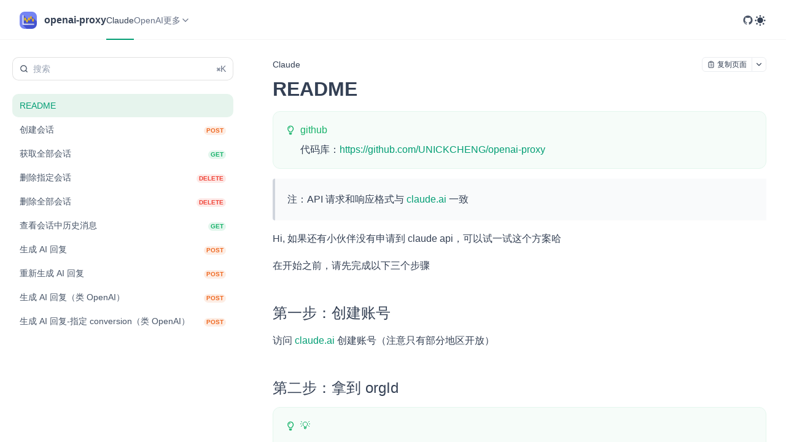

--- FILE ---
content_type: text/html; charset=utf-8
request_url: http://openai-proxy.apifox.cn/
body_size: 21947
content:
<!DOCTYPE html><html lang="zh-CN" class="group/root" id="html" data-theme="light" data-accent-color="purple"><head><script src="https://cdn.apifox.com/docs-site/assets/prepareDocsConfigScript-CLIBKQbk.js"></script><script>__prepareDocsConfigScript(JSON.parse("{\"theme\":\"system\",\"themePrimarySettings\":{\"light\":{\"primaryColor\":\"green\",\"textColor\":\"WHITE\",\"backgroundColor\":\"#ffffff\",\"accentColor\":\"green\"},\"dark\":{\"primaryColor\":\"green\",\"textColor\":\"WHITE\",\"backgroundColor\":\"#1a1922\",\"accentColor\":\"green\"}},\"logoSettings\":{\"light\":{\"type\":\"project\",\"icon\":\"https://cdn.apifox.com/app/project-icon/builtin/18.jpg\",\"title\":\"openai-proxy\"},\"dark\":{\"type\":\"followLight\",\"icon\":\"https://cdn.apifox.com/app/project-icon/builtin/18.jpg\",\"title\":\"openai-proxy\"}},\"backgroundImageSettings\":{\"light\":{\"type\":\"default\",\"backgroundImage\":\"default\"},\"dark\":{\"type\":\"default\",\"backgroundImage\":\"default\"}},\"id\":3008640,\"subdirectory\":\"\"}"));</script><script>window.eventTracking = {
      dataLayer: []
    }
    window.eventTracking.report = function(){
        window.eventTracking.dataLayer.push(arguments);
    }</script><meta charSet="utf-8"/><meta name="viewport" content="width=device-width, initial-scale=1"/><link rel="icon" href="https://cdn.apifox.com/app/project-icon/builtin/18.jpg"/><link rel="icon" href="https://cdn.apifox.com/app/project-icon/builtin/18.jpg" media="(prefers-color-scheme: dark)"/><link rel="canonical" href="https://openai-proxy.apifox.cn/doc-2721086"/><meta name="description" content="README - openai-proxy"/><meta name="keywords" content="README, openai-proxy, API 协作工具,接口文档,API 调试,API Mock,API 自动化测试,API 文档管理,接口文档自动生成工具,接口调试"/><title>README - openai-proxy</title><link rel="stylesheet" href="https://cdn.apifox.com/docs-site/assets/root-D2fP9OOd.css"/></head><body class="overflow-hidden g-body"><style type="text/css">[data-theme=light][data-accent-color=green] {--ui-primary-color-hover: var(--ui-primary-5);--ui-primary-color-active: var(--ui-primary-7);--ui-picker-basic-cell-hover-with-range-color: #000000;--ui-picker-date-hover-range-border-color: #013a2b;--ui-primary-base: #039e74;--ui-primary-base-p: 3, 158, 116;--ui-primary-color-p: 3, 158, 116;--ui-primary-color: #039e74;--ui-primary-10: #16382b;--ui-primary-9: #185641;--ui-primary-8: #18694e;--ui-primary-7: #138361;--ui-primary-7-p: 19, 131, 97;--ui-primary-6: #039e74;--ui-primary-6-p: 3, 158, 116;--ui-primary-5: #68ba99;--ui-primary-5-p: 104, 186, 153;--ui-primary-4: #9cd1ba;--ui-primary-3: #bde0d1;--ui-primary-2: #d6ece2;--ui-primary-1: #e6f4ed;--ui-primary-1-p: 230, 244, 237;--ui-primary-a: #eff7f3;--ui-primary-b: #f7fbf9;--g-color-primary: #039e74;--ui-btn-primary-color: #fff;--ui-lime-6-p: 160,217,17;--ui-orange-6-p: 250,140,22;--ui-yellow-6-p: 250,219,20;--ui-pink-6-p: 235,47,150;--ui-body-background: #ffffff;--theme-tars-item-active-bg: var(--ui-tree-node-selected-bg);--ifm-menu-color: var(--ui-text-color-sub);--ifm-menu-color-active: var(--ui-text-color-sub);--ifm-menu-color-background-hover: var(--ui-item-hover-bg);--theme-tars-border-color-split: var(--ui-border-color-split);}
              [data-theme=dark][data-accent-color=green] {--ui-primary-color-hover: var(--ui-primary-7);--ui-primary-color-active: var(--ui-primary-5);--ui-picker-basic-cell-hover-with-range-color: #000000;--ui-picker-date-hover-range-border-color: #01392a;--ui-primary-base: #029e74;--ui-primary-base-p: 2, 158, 116;--ui-primary-color-p: 2, 158, 116;--ui-primary-color: #029e74;--ui-primary-10: #c6e4d6;--ui-primary-9: #68ba99;--ui-primary-8: #7ac1a4;--ui-primary-7: #55b28e;--ui-primary-7-p: 85, 178, 142;--ui-primary-6: #029e74;--ui-primary-6-p: 2, 158, 116;--ui-primary-5: #20765c;--ui-primary-5-p: 32, 118, 92;--ui-primary-4: #245548;--ui-primary-3: #23403b;--ui-primary-2: #213634;--ui-primary-1: #1e272b;--ui-primary-1-p: 30, 39, 43;--ui-primary-a: #1d2228;--ui-primary-b: #1c1e25;--g-color-primary: #029e74;--ui-btn-primary-color: #fff;--ui-lime-6-p: 160,217,17;--ui-orange-6-p: 250,140,22;--ui-yellow-6-p: 250,219,20;--ui-pink-6-p: 235,47,150;--ui-body-background: #1a1922;--theme-tars-item-active-bg: var(--ui-tree-node-selected-bg);--ifm-menu-color: var(--ui-text-color-sub);--ifm-menu-color-active: var(--ui-text-color-sub);--ifm-menu-color-background-hover: var(--ui-item-hover-bg);--theme-tars-border-color-split: var(--ui-border-color-split);}</style><div class="flex h-full w-full flex-col"><div class="relative h-0 w-full flex-1"><div class="relative h-full w-full overflow-y-auto" id="_main-scroll-container_5d6f"><div class="_background-helper_ab05 _backgroundHelper_15126_8"></div><div class="pointer-events-none absolute inset-x-0 top-0 -z-10 flex h-[1024px] max-h-full w-full items-start justify-center overflow-hidden _background-svg_b4ca"><div class="w-full _background-svg-light_42b8"><div class="flex w-full justify-center" style="background:radial-gradient(50% 58% at 60% -8%, rgba(255, 255, 255, 0.24) 0%, rgba(255, 255, 255, 0.00) 100%)"></div></div><div class="w-full _background-svg-dark_6671"><div class="flex w-full justify-center" style="background:radial-gradient(50% 58% at 60% -8%, rgba(255, 255, 255, 0.24) 0%, rgba(255, 255, 255, 0.00) 100%)"></div></div></div><div class="pointer-events-none absolute inset-x-0 top-0 -z-10 h-[460px] max-h-full w-full overflow-hidden _background_15126_1 _background-image_40ed"></div><div class="sticky top-0 z-20 backdrop-blur transition-colors duration-500 bg-transparent"><div class="g-header sticky top-0 z-20 mx-auto my-0 flex w-full flex-col"><div class="g-header-top-navbar flex items-center overflow-hidden os:justify-center h-[65px] shadow-[inset_0_-1px_0_0_#0000000a] dark:shadow-[inset_0_-1px_0_0_#ffffff0f]"><div class="flex h-full w-0 flex-1 items-center px-5 os:gap-6 os:px-8 os:max-w-[1560px]"><div class="flex items-center max-os:w-0 max-os:flex-1"><a class="g-brand flex items-center truncate" data-discover="true" href="/"><div class="g-logo mr-3 flex-shrink-0"><img class="g-logo-img _brand-logo-img_24bb h-7 min-w-7 rounded-lg object-cover" style="border-radius:8px" src="https://cdn.apifox.com/app/project-icon/builtin/18.jpg" alt=""/></div><b class="_brand-logo-title_14f7 truncate text-paragraph font-600 text-color hover:text-primary">openai-proxy</b></a><div class="flex-1"></div><div class="inline-flex w-[20px] cursor-pointer items-center justify-center rounded-lg _container_dkles_1 hidden max-os:hidden"><button class="theme-toggle _expand-button_dkles_52 flex items-center" aria-label="Toggle theme"><svg xmlns="http://www.w3.org/2000/svg" width="1em" height="1em" fill="currentColor" aria-hidden="true" class="theme-toggle-svg" viewBox="0 0 24 24"><clipPath id=":R5iljmj5:a"><path d="M0-11h19A1 1 0 0 0 36 2v22H0Z"></path></clipPath><g clip-path="url(#:R5iljmj5:a)"><circle cx="12" cy="12" r="6.4"></circle><path d="M13.7 2.7c0 1-.7 1.8-1.7 1.8s-1.8-.8-1.8-1.8S11 1 12 1s1.7.7 1.7 1.7zm-3.5 19.5c0-1 .8-1.7 1.8-1.7s1.6.6 1.6 1.6-.7 1.8-1.7 1.8-1.8-.8-1.8-1.8zm11.5-8c-1 0-1.7-.7-1.7-1.7s.7-1.8 1.7-1.8 1.8.8 1.8 1.8-.9 1.6-1.9 1.6zM2.2 10.7c1 0 1.8.8 1.8 1.8s-.8 1.7-1.8 1.7-1.7-.7-1.7-1.7.7-1.8 1.7-1.8zm4.4-5.3c0 1-.8 1.7-1.7 1.7-1 0-1.8-.7-1.8-1.7s.8-1.8 1.8-1.8 1.7.8 1.7 1.8zm12.5 16c-1 0-1.8-.8-1.8-1.8s.8-1.7 1.8-1.7 1.7.7 1.7 1.7-.8 1.8-1.7 1.8zm1.8-16c0 1-.8 1.7-1.8 1.7s-1.8-.8-1.8-1.7c0-1 .8-1.8 1.8-1.8s1.8.8 1.8 1.8zm-16 12.4c1 0 1.7.8 1.7 1.8s-.7 1.7-1.7 1.7-1.8-.8-1.8-1.7c0-1 .8-1.8 1.8-1.8z"></path></g></svg></button></div></div><div class="hidden h-full items-center gap-6 overflow-hidden overflow-y-visible os:flex shrink-[1]"><div class="min-w-0 shrink-[1] g-header-top-navbar-left"><div class="flex flex-nowrap items-center gap-6 overflow-hidden os:h-0 max-os:flex-col max-os:items-start max-os:gap-[1px] os:justify-start"><a class="relative inline-flex max-w-full flex-shrink-0 items-center os:max-w-[192px] py-[5px] max-os:py-2 g-header-top-navbar-left-item g-header-top-navbar-left-item-active" title="Claude" data-discover="true" href="/doc-2721086"><span class="inline-flex items-center truncate gap-1 text-base font-500 hover:text-primary os:hover:text-color text-primary os:text-color max-os:text-lg max-os:hover:text-primary max-os:text-primary max-os:gap-2 max-os:font-500"><span class="truncate">Claude</span></span><div class="absolute bottom-[-9px] left-0 h-[2px] w-full bg-primary max-os:hidden !bottom-[-16px]"></div></a><a class="relative inline-flex max-w-full flex-shrink-0 items-center os:max-w-[192px] py-[5px] max-os:py-2 g-header-top-navbar-left-item" title="OpenAI" data-discover="true" href="/doc-2721187"><span class="inline-flex items-center truncate gap-1 text-base font-500 hover:text-primary os:hover:text-color text-secondary max-os:text-lg max-os:hover:text-primary max-os:text-color-sub max-os:gap-2 max-os:font-500"><span class="truncate">OpenAI</span></span></a><a class="relative inline-flex max-w-full flex-shrink-0 items-center os:max-w-[192px] py-[5px] max-os:py-2 g-header-top-navbar-left-item" title="Google Bard" data-discover="true" href="/doc-2736864"><span class="inline-flex items-center truncate gap-1 text-base font-500 hover:text-primary os:hover:text-color text-secondary max-os:text-lg max-os:hover:text-primary max-os:text-color-sub max-os:gap-2 max-os:font-500"><span class="truncate">Google Bard</span></span></a></div><div class="flex flex-nowrap items-center gap-6 max-os:hidden max-os:flex-col max-os:items-start max-os:gap-[1px] os:justify-start"><a class="relative inline-flex max-w-full flex-shrink-0 items-center os:max-w-[192px] py-[5px] max-os:py-2 g-header-top-navbar-left-item g-header-top-navbar-left-item-active" title="Claude" data-discover="true" href="/doc-2721086"><span class="inline-flex items-center truncate gap-1 text-base font-500 hover:text-primary os:hover:text-color text-primary os:text-color max-os:text-lg max-os:hover:text-primary max-os:text-primary max-os:gap-2 max-os:font-500"><span class="truncate">Claude</span></span><div class="absolute bottom-[-9px] left-0 h-[2px] w-full bg-primary max-os:hidden !bottom-[-16px]"></div></a><a class="relative inline-flex max-w-full flex-shrink-0 items-center os:max-w-[192px] py-[5px] max-os:py-2 g-header-top-navbar-left-item" title="OpenAI" data-discover="true" href="/doc-2721187"><span class="inline-flex items-center truncate gap-1 text-base font-500 hover:text-primary os:hover:text-color text-secondary max-os:text-lg max-os:hover:text-primary max-os:text-color-sub max-os:gap-2 max-os:font-500"><span class="truncate">OpenAI</span></span></a><a class="relative inline-flex max-w-full flex-shrink-0 items-center os:max-w-[192px] py-[5px] max-os:py-2 g-header-top-navbar-left-item" title="Google Bard" data-discover="true" href="/doc-2736864"><span class="inline-flex items-center truncate gap-1 text-base font-500 hover:text-primary os:hover:text-color text-secondary max-os:text-lg max-os:hover:text-primary max-os:text-color-sub max-os:gap-2 max-os:font-500"><span class="truncate">Google Bard</span></span></a></div></div></div><div class="hidden h-full min-w-0 flex-grow items-center justify-center overflow-hidden os:flex"></div><div class="hidden h-full items-center justify-end gap-6 overflow-hidden os:flex"></div><div class="hidden os:flex"><div class="g-header-top-navbar-right flex flex-none flex-shrink-0 items-center gap-3"><a class="g-header-top-navbar-right-item" href="https://github.com/UNICKCHENG/openai-proxy" target="_blank"><div class="relative overflow-hidden rounded-lg py-1.5 flex w-[20px] justify-center"><img class="relative block h-[18px] rounded left-[-80px] drop-shadow-[var(--ui-text-color)_80px_0]" src="https://cdn.apifox.com/app/static/apidoc/nav-right-side-icons/1.svg" alt="GitHub"/></div></a><div class="inline-flex w-[20px] cursor-pointer items-center justify-center rounded-lg _container_dkles_1 max-os:hidden"><button class="theme-toggle _expand-button_dkles_52 flex items-center" aria-label="Toggle theme"><svg xmlns="http://www.w3.org/2000/svg" width="1em" height="1em" fill="currentColor" aria-hidden="true" class="theme-toggle-svg" viewBox="0 0 24 24"><clipPath id=":R4qljmj5:a"><path d="M0-11h19A1 1 0 0 0 36 2v22H0Z"></path></clipPath><g clip-path="url(#:R4qljmj5:a)"><circle cx="12" cy="12" r="6.4"></circle><path d="M13.7 2.7c0 1-.7 1.8-1.7 1.8s-1.8-.8-1.8-1.8S11 1 12 1s1.7.7 1.7 1.7zm-3.5 19.5c0-1 .8-1.7 1.8-1.7s1.6.6 1.6 1.6-.7 1.8-1.7 1.8-1.8-.8-1.8-1.8zm11.5-8c-1 0-1.7-.7-1.7-1.7s.7-1.8 1.7-1.8 1.8.8 1.8 1.8-.9 1.6-1.9 1.6zM2.2 10.7c1 0 1.8.8 1.8 1.8s-.8 1.7-1.8 1.7-1.7-.7-1.7-1.7.7-1.8 1.7-1.8zm4.4-5.3c0 1-.8 1.7-1.7 1.7-1 0-1.8-.7-1.8-1.7s.8-1.8 1.8-1.8 1.7.8 1.7 1.8zm12.5 16c-1 0-1.8-.8-1.8-1.8s.8-1.7 1.8-1.7 1.7.7 1.7 1.7-.8 1.8-1.7 1.8zm1.8-16c0 1-.8 1.7-1.8 1.7s-1.8-.8-1.8-1.7c0-1 .8-1.8 1.8-1.8s1.8.8 1.8 1.8zm-16 12.4c1 0 1.7.8 1.7 1.8s-.7 1.7-1.7 1.7-1.8-.8-1.8-1.7c0-1 .8-1.8 1.8-1.8z"></path></g></svg></button></div><div class="inline-flex w-[20px] cursor-pointer items-center justify-center rounded-lg _container_dkles_1 os:hidden"><button class="theme-toggle _expand-button_dkles_52 flex items-center" aria-label="Toggle theme"><svg xmlns="http://www.w3.org/2000/svg" width="1em" height="1em" fill="currentColor" aria-hidden="true" class="theme-toggle-svg" viewBox="0 0 24 24"><clipPath id=":R1qljmj5:a"><path d="M0-11h19A1 1 0 0 0 36 2v22H0Z"></path></clipPath><g clip-path="url(#:R1qljmj5:a)"><circle cx="12" cy="12" r="6.4"></circle><path d="M13.7 2.7c0 1-.7 1.8-1.7 1.8s-1.8-.8-1.8-1.8S11 1 12 1s1.7.7 1.7 1.7zm-3.5 19.5c0-1 .8-1.7 1.8-1.7s1.6.6 1.6 1.6-.7 1.8-1.7 1.8-1.8-.8-1.8-1.8zm11.5-8c-1 0-1.7-.7-1.7-1.7s.7-1.8 1.7-1.8 1.8.8 1.8 1.8-.9 1.6-1.9 1.6zM2.2 10.7c1 0 1.8.8 1.8 1.8s-.8 1.7-1.8 1.7-1.7-.7-1.7-1.7.7-1.8 1.7-1.8zm4.4-5.3c0 1-.8 1.7-1.7 1.7-1 0-1.8-.7-1.8-1.7s.8-1.8 1.8-1.8 1.7.8 1.7 1.8zm12.5 16c-1 0-1.8-.8-1.8-1.8s.8-1.7 1.8-1.7 1.7.7 1.7 1.7-.8 1.8-1.7 1.8zm1.8-16c0 1-.8 1.7-1.8 1.7s-1.8-.8-1.8-1.7c0-1 .8-1.8 1.8-1.8s1.8.8 1.8 1.8zm-16 12.4c1 0 1.7.8 1.7 1.8s-.7 1.7-1.7 1.7-1.8-.8-1.8-1.7c0-1 .8-1.8 1.8-1.8z"></path></g></svg></button></div></div></div><div class="flex justify-end gap-1 os:hidden"><button aria-label="open navigation drawer" type="button" class="ui-btn ui-btn-text ui-btn-flex ui-btn-icon-only"><span role="img" class="appicon app_icon"><svg viewBox="0 0 1024 1024" width="1em" height="1em" fill="currentColor" aria-hidden="true" focusable="false" role="img"><path d="M426.666667 213.333333a85.333333 85.333333 0 1 1 170.666666 0 85.333333 85.333333 0 0 1-170.666666 0zM426.666667 512a85.333333 85.333333 0 1 1 170.666666 0 85.333333 85.333333 0 0 1-170.666666 0zM426.666667 810.666667a85.333333 85.333333 0 1 1 170.666666 0 85.333333 85.333333 0 0 1-170.666666 0z"></path></svg></span></button></div></div></div></div><div class="sticky top-[64px] z-20 flex w-full os:hidden border-b border-b-[#0000000a] dark:border-b-[#ffffff0f]"><div class="flex w-full items-center gap-2 px-3 py-2"><button aria-label="open sidebar drawer" type="button" class="ui-btn ui-btn-text ui-btn-flex ui-btn-icon-only"><span role="img" class="appicon app_icon"><svg viewBox="0 0 1024 1024" width="1em" height="1em" fill="currentColor" aria-hidden="true" focusable="false" role="img"><path d="M85.333333 256a42.666667 42.666667 0 0 1 42.666667-42.666667h768a42.666667 42.666667 0 1 1 0 85.333334H128a42.666667 42.666667 0 0 1-42.666667-42.666667zM85.333333 512a42.666667 42.666667 0 0 1 42.666667-42.666667h768a42.666667 42.666667 0 1 1 0 85.333334H128a42.666667 42.666667 0 0 1-42.666667-42.666667zM85.333333 768a42.666667 42.666667 0 0 1 42.666667-42.666667h768a42.666667 42.666667 0 1 1 0 85.333334H128a42.666667 42.666667 0 0 1-42.666667-42.666667z"></path></svg></span></button><div class="flex items-center justify-between w-0 flex-1"><nav class="ui-breadcrumb w-0 flex-1 text-[14px] leading-base _docs-breadcrumb_1hvzp_1"><ol><li><span class="ui-breadcrumb-link">Claude</span><span class="ui-breadcrumb-separator"><span role="img" class="appicon app_icon align-middle" style="font-size:14px"><svg viewBox="0 0 1024 1024" width="1em" height="1em" fill="currentColor" aria-hidden="true" focusable="false" role="img"><path d="M396.501333 311.168a42.666667 42.666667 0 0 1 60.330667 0l170.666667 170.666667a42.666667 42.666667 0 0 1 0 60.330666l-170.666667 170.666667a42.666667 42.666667 0 0 1-60.330667-60.330667L537.002667 512 396.501333 371.498667a42.666667 42.666667 0 0 1 0-60.330667z"></path></svg></span></span></li></ol></nav><div class="flex items-center gap-2"><div class="ui-space-compact ui-dropdown-button flex items-center"><button type="button" class="ui-btn ui-btn-default ui-btn-sm ui-btn-compact-item ui-btn-compact-first-item"><span><span role="img" class="appicon app_icon" style="font-size:12px"><svg viewBox="0 0 1024 1024" width="1em" height="1em" fill="currentColor" aria-hidden="true" focusable="false" role="img"><path d="M328.533333 512c0-25.6 17.066667-42.666667 42.666667-42.666667s42.666667 17.066667 42.666667 42.666667-17.066667 42.666667-42.666667 42.666667-42.666667-17.066667-42.666667-42.666667zM469.333333 512c0-25.6 17.066667-42.666667 42.666667-42.666667h140.8c25.6 0 42.666667 17.066667 42.666667 42.666667s-17.066667 42.666667-42.666667 42.666667H512c-25.6 0-42.666667-17.066667-42.666667-42.666667zM328.533333 699.733333c0-25.6 17.066667-42.666667 42.666667-42.666666s42.666667 17.066667 42.666667 42.666666-17.066667 42.666667-42.666667 42.666667-42.666667-17.066667-42.666667-42.666667zM469.333333 699.733333c0-25.6 17.066667-42.666667 42.666667-42.666666h140.8c25.6 0 42.666667 17.066667 42.666667 42.666666s-17.066667 42.666667-42.666667 42.666667H512c-25.6 0-42.666667-17.066667-42.666667-42.666667z"></path><path d="M366.933333 81.066667c25.6-25.6 59.733333-38.4 98.133334-38.4h93.866666c38.4 0 72.533333 12.8 98.133334 38.4 17.066667 17.066667 25.6 34.133333 34.133333 55.466666h59.733333c38.4 0 72.533333 12.8 98.133334 38.4 25.6 25.6 38.4 59.733333 38.4 98.133334v567.466666c0 38.4-12.8 72.533333-38.4 98.133334-25.6 25.6-59.733333 38.4-98.133334 38.4H273.066667c-38.4 0-72.533333-12.8-98.133334-38.4-25.6-25.6-38.4-59.733333-38.4-98.133334V273.066667c0-38.4 12.8-72.533333 38.4-98.133334 25.6-25.6 59.733333-38.4 98.133334-38.4h59.733333c8.533333-21.333333 17.066667-38.4 34.133333-55.466666zM465.066667 128c-12.8 0-25.6 4.266667-38.4 17.066667-8.533333 8.533333-12.8 21.333333-12.8 34.133333 0 12.8 4.266667 25.6 17.066666 38.4 8.533333 8.533333 21.333333 17.066667 38.4 17.066667h93.866667c12.8 0 25.6-4.266667 38.4-17.066667 8.533333-8.533333 17.066667-21.333333 17.066667-38.4 0-12.8-4.266667-25.6-17.066667-38.4-17.066667-8.533333-29.866667-12.8-42.666667-12.8h-93.866666zM332.8 221.866667H273.066667c-12.8 0-25.6 4.266667-38.4 17.066666-4.266667 8.533333-12.8 21.333333-12.8 34.133334v567.466666c0 12.8 4.266667 25.6 17.066666 38.4s21.333333 17.066667 34.133334 17.066667h473.6c12.8 0 25.6-4.266667 38.4-17.066667 8.533333-8.533333 17.066667-21.333333 17.066666-38.4V273.066667c0-12.8-4.266667-25.6-17.066666-38.4-8.533333-8.533333-21.333333-17.066667-38.4-17.066667h-59.733334c-8.533333 21.333333-17.066667 38.4-34.133333 55.466667-25.6 25.6-59.733333 38.4-98.133333 38.4h-93.866667c-38.4 0-72.533333-12.8-98.133333-38.4-12.8-12.8-21.333333-29.866667-29.866667-51.2z"></path></svg></span><span class="ml-1">复制页面</span></span></button><button type="button" class="ui-btn ui-btn-default ui-btn-flex ui-btn-sm ui-btn-icon-only ui-btn-compact-item ui-btn-compact-last-item ui-dropdown-trigger"><span role="img" class="appicon app_icon"><svg viewBox="0 0 1024 1024" width="1em" height="1em" fill="currentColor" aria-hidden="true" focusable="false" role="img"><path d="M225.834667 353.834667a42.666667 42.666667 0 0 1 60.330666 0L512 579.669333l225.834667-225.834666a42.666667 42.666667 0 1 1 60.330666 60.330666l-256 256a42.666667 42.666667 0 0 1-60.330666 0l-256-256a42.666667 42.666667 0 0 1 0-60.330666z"></path></svg></span></button></div></div></div></div></div></div><div class="SplitPane vertical mx-auto w-full max-w-[1560px]" style="display:flex;flex-direction:row"><div class="Pane vertical Pane1 sticky hidden os:flex" style="flex:none;width:400px;top:65px;height:calc(100vh - 65px)"><div class="flex w-full flex-col overflow-y-auto"><div class="g-sidebar flex w-full flex-col overflow-y-auto flex-1"><div class="px-2 os:px-5" style="margin-top:28px"><div><div class="ui-skeleton ui-skeleton-element ui-skeleton-active ui-skeleton-block"><span class="ui-skeleton-input" style="background:var(--ui-input-bg);border-radius:10px;height:38px"></span></div></div></div><div data-overlayscrollbars-initialize="" class="g-sidebar-menu _tree-scroll-container_5b4e _sidebarTreeContainer_7accr_47 hover-scroll-container relative h-full w-full overflow-y-auto px-2 pb-2 pt-[22px] hover:bg-transparent os:px-5 os:pb-10"><div data-overlayscrollbars-contents=""><div><ul class="g-sidebar-item-list w-full"><li class="g-sidebar-item-link g-sidebar-item-link-active"><a class="_sidebar-tree-node_7accr_1 _sidebar-tree-node--selected_7accr_25 sidebar-tree-node-doc-2721086" title="README" data-discover="true" href="/doc-2721086"><span class="break-word">README</span></a></li><li class="g-sidebar-item-link"><a class="_sidebar-tree-node_7accr_1" title="创建会话" data-discover="true" href="/api-95325460"><span class="break-word">创建会话</span><div class="flex-1"></div><div class="ml-2"><span class="inline-flex items-center h-[14px] rounded-full px-1 py-0.5 text-xs font-700 leading-[10px] bg-orange-1 text-orange-6 mt-1 max-w-[70px]"><span class="truncate">POST</span></span></div></a></li><li class="g-sidebar-item-link"><a class="_sidebar-tree-node_7accr_1" title="获取全部会话" data-discover="true" href="/api-95328790"><span class="break-word">获取全部会话</span><div class="flex-1"></div><div class="ml-2"><span class="inline-flex items-center h-[14px] rounded-full px-1 py-0.5 text-xs font-700 leading-[10px] bg-green-1 text-green-6 mt-1 max-w-[70px]"><span class="truncate">GET</span></span></div></a></li><li class="g-sidebar-item-link"><a class="_sidebar-tree-node_7accr_1" title="删除指定会话" data-discover="true" href="/api-95328848"><span class="break-word">删除指定会话</span><div class="flex-1"></div><div class="ml-2"><span class="inline-flex items-center h-[14px] rounded-full px-1 py-0.5 text-xs font-700 leading-[10px] bg-red-1 text-red-6 mt-1 max-w-[70px]"><span class="truncate">DELETE</span></span></div></a></li><li class="g-sidebar-item-link"><a class="_sidebar-tree-node_7accr_1" title="删除全部会话" data-discover="true" href="/api-99182003"><span class="break-word">删除全部会话</span><div class="flex-1"></div><div class="ml-2"><span class="inline-flex items-center h-[14px] rounded-full px-1 py-0.5 text-xs font-700 leading-[10px] bg-red-1 text-red-6 mt-1 max-w-[70px]"><span class="truncate">DELETE</span></span></div></a></li><li class="g-sidebar-item-link"><a class="_sidebar-tree-node_7accr_1" title="查看会话中历史消息" data-discover="true" href="/api-95328948"><span class="break-word">查看会话中历史消息</span><div class="flex-1"></div><div class="ml-2"><span class="inline-flex items-center h-[14px] rounded-full px-1 py-0.5 text-xs font-700 leading-[10px] bg-green-1 text-green-6 mt-1 max-w-[70px]"><span class="truncate">GET</span></span></div></a></li><li class="g-sidebar-item-link"><a class="_sidebar-tree-node_7accr_1" title="生成 AI 回复" data-discover="true" href="/api-95329228"><span class="break-word">生成 AI 回复</span><div class="flex-1"></div><div class="ml-2"><span class="inline-flex items-center h-[14px] rounded-full px-1 py-0.5 text-xs font-700 leading-[10px] bg-orange-1 text-orange-6 mt-1 max-w-[70px]"><span class="truncate">POST</span></span></div></a></li><li class="g-sidebar-item-link"><a class="_sidebar-tree-node_7accr_1" title="重新生成 AI 回复" data-discover="true" href="/api-95330042"><span class="break-word">重新生成 AI 回复</span><div class="flex-1"></div><div class="ml-2"><span class="inline-flex items-center h-[14px] rounded-full px-1 py-0.5 text-xs font-700 leading-[10px] bg-orange-1 text-orange-6 mt-1 max-w-[70px]"><span class="truncate">POST</span></span></div></a></li><li class="g-sidebar-item-link"><a class="_sidebar-tree-node_7accr_1" title="生成 AI 回复（类 OpenAI）" data-discover="true" href="/api-99169583"><span class="break-word">生成 AI 回复（类 OpenAI）</span><div class="flex-1"></div><div class="ml-2"><span class="inline-flex items-center h-[14px] rounded-full px-1 py-0.5 text-xs font-700 leading-[10px] bg-orange-1 text-orange-6 mt-1 max-w-[70px]"><span class="truncate">POST</span></span></div></a></li><li class="g-sidebar-item-link"><a class="_sidebar-tree-node_7accr_1" title="生成 AI 回复-指定 conversion（类 OpenAI）" data-discover="true" href="/api-95839875"><span class="break-word">生成 AI 回复-指定 conversion（类 OpenAI）</span><div class="flex-1"></div><div class="ml-2"><span class="inline-flex items-center h-[14px] rounded-full px-1 py-0.5 text-xs font-700 leading-[10px] bg-orange-1 text-orange-6 mt-1 max-w-[70px]"><span class="truncate">POST</span></span></div></a></li></ul></div></div></div></div></div></div><span role="presentation" class="hidden os:flex Resizer vertical" data-active="false"><span data-active="false" class="Resizer-line hover:bg-border-color-base"></span></span><div class="Pane vertical Pane2" style="flex:1"><div><div class="g-header sticky top-0 z-20 mx-auto my-0 flex w-full flex-col hidden backdrop-blur transition-colors duration-500 bg-transparent"><div class="g-header-top-navbar flex items-center overflow-hidden os:justify-center h-[65px] shadow-[inset_0_-1px_0_0_#0000000a] dark:shadow-[inset_0_-1px_0_0_#ffffff0f]"><div class="flex h-full w-0 flex-1 items-center px-5 os:gap-6 os:px-8 os:max-w-[1560px]"><div class="hidden h-full items-center gap-6 overflow-hidden overflow-y-visible os:flex shrink-[1]"><div class="min-w-0 shrink-[1] g-header-top-navbar-left"><div class="flex flex-nowrap items-center gap-6 overflow-hidden os:h-0 max-os:flex-col max-os:items-start max-os:gap-[1px] os:justify-start"><a class="relative inline-flex max-w-full flex-shrink-0 items-center os:max-w-[192px] py-[5px] max-os:py-2 g-header-top-navbar-left-item g-header-top-navbar-left-item-active" title="Claude" data-discover="true" href="/doc-2721086"><span class="inline-flex items-center truncate gap-1 text-base font-500 hover:text-primary os:hover:text-color text-primary os:text-color max-os:text-lg max-os:hover:text-primary max-os:text-primary max-os:gap-2 max-os:font-500"><span class="truncate">Claude</span></span><div class="absolute bottom-[-9px] left-0 h-[2px] w-full bg-primary max-os:hidden !bottom-[-16px]"></div></a><a class="relative inline-flex max-w-full flex-shrink-0 items-center os:max-w-[192px] py-[5px] max-os:py-2 g-header-top-navbar-left-item" title="OpenAI" data-discover="true" href="/doc-2721187"><span class="inline-flex items-center truncate gap-1 text-base font-500 hover:text-primary os:hover:text-color text-secondary max-os:text-lg max-os:hover:text-primary max-os:text-color-sub max-os:gap-2 max-os:font-500"><span class="truncate">OpenAI</span></span></a><a class="relative inline-flex max-w-full flex-shrink-0 items-center os:max-w-[192px] py-[5px] max-os:py-2 g-header-top-navbar-left-item" title="Google Bard" data-discover="true" href="/doc-2736864"><span class="inline-flex items-center truncate gap-1 text-base font-500 hover:text-primary os:hover:text-color text-secondary max-os:text-lg max-os:hover:text-primary max-os:text-color-sub max-os:gap-2 max-os:font-500"><span class="truncate">Google Bard</span></span></a></div><div class="flex flex-nowrap items-center gap-6 max-os:hidden max-os:flex-col max-os:items-start max-os:gap-[1px] os:justify-start"><a class="relative inline-flex max-w-full flex-shrink-0 items-center os:max-w-[192px] py-[5px] max-os:py-2 g-header-top-navbar-left-item g-header-top-navbar-left-item-active" title="Claude" data-discover="true" href="/doc-2721086"><span class="inline-flex items-center truncate gap-1 text-base font-500 hover:text-primary os:hover:text-color text-primary os:text-color max-os:text-lg max-os:hover:text-primary max-os:text-primary max-os:gap-2 max-os:font-500"><span class="truncate">Claude</span></span><div class="absolute bottom-[-9px] left-0 h-[2px] w-full bg-primary max-os:hidden !bottom-[-16px]"></div></a><a class="relative inline-flex max-w-full flex-shrink-0 items-center os:max-w-[192px] py-[5px] max-os:py-2 g-header-top-navbar-left-item" title="OpenAI" data-discover="true" href="/doc-2721187"><span class="inline-flex items-center truncate gap-1 text-base font-500 hover:text-primary os:hover:text-color text-secondary max-os:text-lg max-os:hover:text-primary max-os:text-color-sub max-os:gap-2 max-os:font-500"><span class="truncate">OpenAI</span></span></a><a class="relative inline-flex max-w-full flex-shrink-0 items-center os:max-w-[192px] py-[5px] max-os:py-2 g-header-top-navbar-left-item" title="Google Bard" data-discover="true" href="/doc-2736864"><span class="inline-flex items-center truncate gap-1 text-base font-500 hover:text-primary os:hover:text-color text-secondary max-os:text-lg max-os:hover:text-primary max-os:text-color-sub max-os:gap-2 max-os:font-500"><span class="truncate">Google Bard</span></span></a></div></div></div><div class="hidden h-full min-w-0 flex-grow items-center justify-center overflow-hidden os:flex"></div><div class="hidden h-full items-center justify-end gap-6 overflow-hidden os:flex"></div><div class="hidden os:flex"><div class="g-header-top-navbar-right flex flex-none flex-shrink-0 items-center gap-3"><a class="g-header-top-navbar-right-item" href="https://github.com/UNICKCHENG/openai-proxy" target="_blank"><div class="relative overflow-hidden rounded-lg py-1.5 flex w-[20px] justify-center"><img class="relative block h-[18px] rounded left-[-80px] drop-shadow-[var(--ui-text-color)_80px_0]" src="https://cdn.apifox.com/app/static/apidoc/nav-right-side-icons/1.svg" alt="GitHub"/></div></a><div class="inline-flex w-[20px] cursor-pointer items-center justify-center rounded-lg _container_dkles_1 max-os:hidden"><button class="theme-toggle _expand-button_dkles_52 flex items-center" aria-label="Toggle theme"><svg xmlns="http://www.w3.org/2000/svg" width="1em" height="1em" fill="currentColor" aria-hidden="true" class="theme-toggle-svg" viewBox="0 0 24 24"><clipPath id=":Rjanrmj5:a"><path d="M0-11h19A1 1 0 0 0 36 2v22H0Z"></path></clipPath><g clip-path="url(#:Rjanrmj5:a)"><circle cx="12" cy="12" r="6.4"></circle><path d="M13.7 2.7c0 1-.7 1.8-1.7 1.8s-1.8-.8-1.8-1.8S11 1 12 1s1.7.7 1.7 1.7zm-3.5 19.5c0-1 .8-1.7 1.8-1.7s1.6.6 1.6 1.6-.7 1.8-1.7 1.8-1.8-.8-1.8-1.8zm11.5-8c-1 0-1.7-.7-1.7-1.7s.7-1.8 1.7-1.8 1.8.8 1.8 1.8-.9 1.6-1.9 1.6zM2.2 10.7c1 0 1.8.8 1.8 1.8s-.8 1.7-1.8 1.7-1.7-.7-1.7-1.7.7-1.8 1.7-1.8zm4.4-5.3c0 1-.8 1.7-1.7 1.7-1 0-1.8-.7-1.8-1.7s.8-1.8 1.8-1.8 1.7.8 1.7 1.8zm12.5 16c-1 0-1.8-.8-1.8-1.8s.8-1.7 1.8-1.7 1.7.7 1.7 1.7-.8 1.8-1.7 1.8zm1.8-16c0 1-.8 1.7-1.8 1.7s-1.8-.8-1.8-1.7c0-1 .8-1.8 1.8-1.8s1.8.8 1.8 1.8zm-16 12.4c1 0 1.7.8 1.7 1.8s-.7 1.7-1.7 1.7-1.8-.8-1.8-1.7c0-1 .8-1.8 1.8-1.8z"></path></g></svg></button></div><div class="inline-flex w-[20px] cursor-pointer items-center justify-center rounded-lg _container_dkles_1 os:hidden"><button class="theme-toggle _expand-button_dkles_52 flex items-center" aria-label="Toggle theme"><svg xmlns="http://www.w3.org/2000/svg" width="1em" height="1em" fill="currentColor" aria-hidden="true" class="theme-toggle-svg" viewBox="0 0 24 24"><clipPath id=":R7anrmj5:a"><path d="M0-11h19A1 1 0 0 0 36 2v22H0Z"></path></clipPath><g clip-path="url(#:R7anrmj5:a)"><circle cx="12" cy="12" r="6.4"></circle><path d="M13.7 2.7c0 1-.7 1.8-1.7 1.8s-1.8-.8-1.8-1.8S11 1 12 1s1.7.7 1.7 1.7zm-3.5 19.5c0-1 .8-1.7 1.8-1.7s1.6.6 1.6 1.6-.7 1.8-1.7 1.8-1.8-.8-1.8-1.8zm11.5-8c-1 0-1.7-.7-1.7-1.7s.7-1.8 1.7-1.8 1.8.8 1.8 1.8-.9 1.6-1.9 1.6zM2.2 10.7c1 0 1.8.8 1.8 1.8s-.8 1.7-1.8 1.7-1.7-.7-1.7-1.7.7-1.8 1.7-1.8zm4.4-5.3c0 1-.8 1.7-1.7 1.7-1 0-1.8-.7-1.8-1.7s.8-1.8 1.8-1.8 1.7.8 1.7 1.8zm12.5 16c-1 0-1.8-.8-1.8-1.8s.8-1.7 1.8-1.7 1.7.7 1.7 1.7-.8 1.8-1.7 1.8zm1.8-16c0 1-.8 1.7-1.8 1.7s-1.8-.8-1.8-1.7c0-1 .8-1.8 1.8-1.8s1.8.8 1.8 1.8zm-16 12.4c1 0 1.7.8 1.7 1.8s-.7 1.7-1.7 1.7-1.8-.8-1.8-1.7c0-1 .8-1.8 1.8-1.8z"></path></g></svg></button></div></div></div><div class="flex justify-end gap-1 os:hidden"><button aria-label="open navigation drawer" type="button" class="ui-btn ui-btn-text ui-btn-flex ui-btn-icon-only"><span role="img" class="appicon app_icon"><svg viewBox="0 0 1024 1024" width="1em" height="1em" fill="currentColor" aria-hidden="true" focusable="false" role="img"><path d="M426.666667 213.333333a85.333333 85.333333 0 1 1 170.666666 0 85.333333 85.333333 0 0 1-170.666666 0zM426.666667 512a85.333333 85.333333 0 1 1 170.666666 0 85.333333 85.333333 0 0 1-170.666666 0zM426.666667 810.666667a85.333333 85.333333 0 1 1 170.666666 0 85.333333 85.333333 0 0 1-170.666666 0z"></path></svg></span></button></div></div></div></div><div class="w-full pl-5 pr-[32px] pt-[28px] os:pl-10"><div><div class="w-full"><div class="flex w-full gap-10 @container/doc-content"><div class="w-0 flex-1"><div class="flex items-center justify-between mb-2 hidden os:flex"><nav class="ui-breadcrumb w-0 flex-1 text-[14px] leading-base _docs-breadcrumb_1hvzp_1"><ol><li><span class="ui-breadcrumb-link">Claude</span><span class="ui-breadcrumb-separator"><span role="img" class="appicon app_icon align-middle" style="font-size:14px"><svg viewBox="0 0 1024 1024" width="1em" height="1em" fill="currentColor" aria-hidden="true" focusable="false" role="img"><path d="M396.501333 311.168a42.666667 42.666667 0 0 1 60.330667 0l170.666667 170.666667a42.666667 42.666667 0 0 1 0 60.330666l-170.666667 170.666667a42.666667 42.666667 0 0 1-60.330667-60.330667L537.002667 512 396.501333 371.498667a42.666667 42.666667 0 0 1 0-60.330667z"></path></svg></span></span></li></ol></nav><div class="flex items-center gap-2"><div class="ui-space-compact ui-dropdown-button flex items-center"><button type="button" class="ui-btn ui-btn-default ui-btn-sm ui-btn-compact-item ui-btn-compact-first-item"><span><span role="img" class="appicon app_icon" style="font-size:12px"><svg viewBox="0 0 1024 1024" width="1em" height="1em" fill="currentColor" aria-hidden="true" focusable="false" role="img"><path d="M328.533333 512c0-25.6 17.066667-42.666667 42.666667-42.666667s42.666667 17.066667 42.666667 42.666667-17.066667 42.666667-42.666667 42.666667-42.666667-17.066667-42.666667-42.666667zM469.333333 512c0-25.6 17.066667-42.666667 42.666667-42.666667h140.8c25.6 0 42.666667 17.066667 42.666667 42.666667s-17.066667 42.666667-42.666667 42.666667H512c-25.6 0-42.666667-17.066667-42.666667-42.666667zM328.533333 699.733333c0-25.6 17.066667-42.666667 42.666667-42.666666s42.666667 17.066667 42.666667 42.666666-17.066667 42.666667-42.666667 42.666667-42.666667-17.066667-42.666667-42.666667zM469.333333 699.733333c0-25.6 17.066667-42.666667 42.666667-42.666666h140.8c25.6 0 42.666667 17.066667 42.666667 42.666666s-17.066667 42.666667-42.666667 42.666667H512c-25.6 0-42.666667-17.066667-42.666667-42.666667z"></path><path d="M366.933333 81.066667c25.6-25.6 59.733333-38.4 98.133334-38.4h93.866666c38.4 0 72.533333 12.8 98.133334 38.4 17.066667 17.066667 25.6 34.133333 34.133333 55.466666h59.733333c38.4 0 72.533333 12.8 98.133334 38.4 25.6 25.6 38.4 59.733333 38.4 98.133334v567.466666c0 38.4-12.8 72.533333-38.4 98.133334-25.6 25.6-59.733333 38.4-98.133334 38.4H273.066667c-38.4 0-72.533333-12.8-98.133334-38.4-25.6-25.6-38.4-59.733333-38.4-98.133334V273.066667c0-38.4 12.8-72.533333 38.4-98.133334 25.6-25.6 59.733333-38.4 98.133334-38.4h59.733333c8.533333-21.333333 17.066667-38.4 34.133333-55.466666zM465.066667 128c-12.8 0-25.6 4.266667-38.4 17.066667-8.533333 8.533333-12.8 21.333333-12.8 34.133333 0 12.8 4.266667 25.6 17.066666 38.4 8.533333 8.533333 21.333333 17.066667 38.4 17.066667h93.866667c12.8 0 25.6-4.266667 38.4-17.066667 8.533333-8.533333 17.066667-21.333333 17.066667-38.4 0-12.8-4.266667-25.6-17.066667-38.4-17.066667-8.533333-29.866667-12.8-42.666667-12.8h-93.866666zM332.8 221.866667H273.066667c-12.8 0-25.6 4.266667-38.4 17.066666-4.266667 8.533333-12.8 21.333333-12.8 34.133334v567.466666c0 12.8 4.266667 25.6 17.066666 38.4s21.333333 17.066667 34.133334 17.066667h473.6c12.8 0 25.6-4.266667 38.4-17.066667 8.533333-8.533333 17.066667-21.333333 17.066666-38.4V273.066667c0-12.8-4.266667-25.6-17.066666-38.4-8.533333-8.533333-21.333333-17.066667-38.4-17.066667h-59.733334c-8.533333 21.333333-17.066667 38.4-34.133333 55.466667-25.6 25.6-59.733333 38.4-98.133333 38.4h-93.866667c-38.4 0-72.533333-12.8-98.133333-38.4-12.8-12.8-21.333333-29.866667-29.866667-51.2z"></path></svg></span><span class="ml-1">复制页面</span></span></button><button type="button" class="ui-btn ui-btn-default ui-btn-flex ui-btn-sm ui-btn-icon-only ui-btn-compact-item ui-btn-compact-last-item ui-dropdown-trigger"><span role="img" class="appicon app_icon"><svg viewBox="0 0 1024 1024" width="1em" height="1em" fill="currentColor" aria-hidden="true" focusable="false" role="img"><path d="M225.834667 353.834667a42.666667 42.666667 0 0 1 60.330666 0L512 579.669333l225.834667-225.834666a42.666667 42.666667 0 1 1 60.330666 60.330666l-256 256a42.666667 42.666667 0 0 1-60.330666 0l-256-256a42.666667 42.666667 0 0 1 0-60.330666z"></path></svg></span></button></div></div></div><div class="flex items-start justify-between gap-2 mb-4"><div class="flex w-0 flex-1 gap-2"><h1 class="text-[32px] font-600 leading-10 text-color" title="README">README</h1></div></div><div class="_markdown-container_txmk1_1 mb-8"><div class="markdown-body remark-mdx"><div class="markdown-child-root admonition admonition-tip" data-markdown-component="x-admonition" data-first="true"><div class="admonition-title admonition-title-tip" style="margin-bottom:4px"><span role="img" class="appicon app_icon mr-2" style="font-size:16px"><svg viewBox="0 0 1024 1024" width="1em" height="1em" fill="currentColor" aria-hidden="true" focusable="false" role="img"><path d="M375.466667 874.666667c0 12.8 4.266667 21.333333 8.533333 34.133333l29.866667 46.933333c8.533333 12.8 29.866667 25.6 46.933333 25.6h115.2c17.066667 0 38.4-12.8 46.933333-25.6l29.866667-46.933333c4.266667-8.533333 8.533333-21.333333 8.533333-34.133333v-72.533334H375.466667v72.533334zM494.933333 187.733333C413.866667 187.733333 345.6 256 345.6 337.066667c0 17.066667 12.8 29.866667 29.866667 29.866666 17.066667 0 29.866667-12.8 29.866666-29.866666 0-46.933333 38.4-89.6 89.6-89.6 17.066667 0 29.866667-12.8 29.866667-29.866667 0-17.066667-17.066667-29.866667-29.866667-29.866667z"></path><path d="M524.8 42.666667C337.066667 42.666667 200.533333 196.266667 200.533333 362.666667c0 81.066667 29.866667 153.6 81.066667 213.333333 29.866667 34.133333 76.8 106.666667 93.866667 166.4h294.4c17.066667-59.733333 64-132.266667 93.866666-166.4 51.2-55.466667 81.066667-128 81.066667-213.333333 0-174.933333-145.066667-320-320-320z m174.933333 477.866666c-29.866667 34.133333-64 85.333333-89.6 140.8h-174.933333c-25.6-55.466667-59.733333-106.666667-89.6-140.8-38.4-42.666667-59.733333-98.133333-59.733333-157.866666C285.866667 247.466667 375.466667 128 520.533333 128c132.266667 0 234.666667 106.666667 234.666667 234.666667 4.266667 59.733333-17.066667 115.2-55.466667 157.866666z"></path></svg></span>github</div><div class="pl-6 markdown-child-root"><section data-first="true" data-last="true">代码库：<a href="https://github.com/UNICKCHENG/openai-proxy" title="" data-last="true" data-href="https://github.com/UNICKCHENG/openai-proxy" target="_blank">https://github.com/UNICKCHENG/openai-proxy</a></section></div></div><blockquote><section data-first="true" data-last="true">注：API 请求和响应格式与 <a href="https://claude.ai/" title="" data-href="https://claude.ai/" target="_blank">claude.ai</a> 一致</section></blockquote><section>Hi, 如果还有小伙伴没有申请到 claude api，可以试一试这个方案哈</section><section>在开始之前，请先完成以下三个步骤</section><h2 id="第一步创建账号" class="markdown-doc-viewer-heading">第一步：创建账号<a class="anchor" aria-hidden="true" tabindex="-1" href="#第一步创建账号"><span class="icon-link">#</span></a></h2><section>访问 <a href="https://claude.ai/" title="" data-href="https://claude.ai/" target="_blank">claude.ai</a> 创建账号（注意只有部分地区开放）</section><h2 id="第二步拿到-orgid" class="markdown-doc-viewer-heading">第二步：拿到 orgId<a class="anchor" aria-hidden="true" tabindex="-1" href="#第二步拿到-orgid"><span class="icon-link">#</span></a></h2><div class="markdown-child-root admonition admonition-tip" data-markdown-component="x-admonition"><div class="admonition-title admonition-title-tip" style="margin-bottom:4px"><span role="img" class="appicon app_icon mr-2" style="font-size:16px"><svg viewBox="0 0 1024 1024" width="1em" height="1em" fill="currentColor" aria-hidden="true" focusable="false" role="img"><path d="M375.466667 874.666667c0 12.8 4.266667 21.333333 8.533333 34.133333l29.866667 46.933333c8.533333 12.8 29.866667 25.6 46.933333 25.6h115.2c17.066667 0 38.4-12.8 46.933333-25.6l29.866667-46.933333c4.266667-8.533333 8.533333-21.333333 8.533333-34.133333v-72.533334H375.466667v72.533334zM494.933333 187.733333C413.866667 187.733333 345.6 256 345.6 337.066667c0 17.066667 12.8 29.866667 29.866667 29.866666 17.066667 0 29.866667-12.8 29.866666-29.866666 0-46.933333 38.4-89.6 89.6-89.6 17.066667 0 29.866667-12.8 29.866667-29.866667 0-17.066667-17.066667-29.866667-29.866667-29.866667z"></path><path d="M524.8 42.666667C337.066667 42.666667 200.533333 196.266667 200.533333 362.666667c0 81.066667 29.866667 153.6 81.066667 213.333333 29.866667 34.133333 76.8 106.666667 93.866667 166.4h294.4c17.066667-59.733333 64-132.266667 93.866666-166.4 51.2-55.466667 81.066667-128 81.066667-213.333333 0-174.933333-145.066667-320-320-320z m174.933333 477.866666c-29.866667 34.133333-64 85.333333-89.6 140.8h-174.933333c-25.6-55.466667-59.733333-106.666667-89.6-140.8-38.4-42.666667-59.733333-98.133333-59.733333-157.866666C285.866667 247.466667 375.466667 128 520.533333 128c132.266667 0 234.666667 106.666667 234.666667 234.666667 4.266667 59.733333-17.066667 115.2-55.466667 157.866666z"></path></svg></span>💡</div><div class="pl-6 markdown-child-root"><section data-first="true" data-last="true"><img src="/raiz5jee8eiph0eeFooV/api/v1/projects/3008640/resources/390986/image-preview?onlineShareType=apidoc&amp;locale=zh-CN" alt="claude_orgId.png" title="" data-first="true" data-last="true" loading="lazy" class=""/></section></div></div><h2 id="第三步拿到-sessionkey" class="markdown-doc-viewer-heading">第三步：拿到 SessionKey<a class="anchor" aria-hidden="true" tabindex="-1" href="#第三步拿到-sessionkey"><span class="icon-link">#</span></a></h2><section>session 当前的时效为一个月，简单而言，一个月后，你需要重复这个步骤来获取新的 sessionKey</section><div class="markdown-child-root admonition admonition-tip" data-markdown-component="x-admonition" data-last="true"><div class="admonition-title admonition-title-tip" style="margin-bottom:4px"><span role="img" class="appicon app_icon mr-2" style="font-size:16px"><svg viewBox="0 0 1024 1024" width="1em" height="1em" fill="currentColor" aria-hidden="true" focusable="false" role="img"><path d="M375.466667 874.666667c0 12.8 4.266667 21.333333 8.533333 34.133333l29.866667 46.933333c8.533333 12.8 29.866667 25.6 46.933333 25.6h115.2c17.066667 0 38.4-12.8 46.933333-25.6l29.866667-46.933333c4.266667-8.533333 8.533333-21.333333 8.533333-34.133333v-72.533334H375.466667v72.533334zM494.933333 187.733333C413.866667 187.733333 345.6 256 345.6 337.066667c0 17.066667 12.8 29.866667 29.866667 29.866666 17.066667 0 29.866667-12.8 29.866666-29.866666 0-46.933333 38.4-89.6 89.6-89.6 17.066667 0 29.866667-12.8 29.866667-29.866667 0-17.066667-17.066667-29.866667-29.866667-29.866667z"></path><path d="M524.8 42.666667C337.066667 42.666667 200.533333 196.266667 200.533333 362.666667c0 81.066667 29.866667 153.6 81.066667 213.333333 29.866667 34.133333 76.8 106.666667 93.866667 166.4h294.4c17.066667-59.733333 64-132.266667 93.866666-166.4 51.2-55.466667 81.066667-128 81.066667-213.333333 0-174.933333-145.066667-320-320-320z m174.933333 477.866666c-29.866667 34.133333-64 85.333333-89.6 140.8h-174.933333c-25.6-55.466667-59.733333-106.666667-89.6-140.8-38.4-42.666667-59.733333-98.133333-59.733333-157.866666C285.866667 247.466667 375.466667 128 520.533333 128c132.266667 0 234.666667 106.666667 234.666667 234.666667 4.266667 59.733333-17.066667 115.2-55.466667 157.866666z"></path></svg></span>💡</div><div class="pl-6 markdown-child-root"><section data-first="true" data-last="true"><img src="/raiz5jee8eiph0eeFooV/api/v1/projects/3008640/resources/390987/image-preview?onlineShareType=apidoc&amp;locale=zh-CN" alt="claude_sessionkey.png" title="" data-first="true" data-last="true" loading="lazy" class=""/></section></div></div></div></div><div class="text-semi-lg font-400 text-fill-7 mb-14 mt-8"><span>修改于<!-- --> </span><span class="">2023-07-17 08:52:47</span></div><div class="flex gap-4 mb-10"><a class="relative flex items-center gap-4 rounded-xl border border-color-split px-4 py-3 hover:shadow-sm _paginator-item_109co_1 w-0 flex-1" data-discover="true" href="/api-95325460"><div class="w-0 flex-1"><div class="mb-1 text-sm font-400 text-secondary">下一页</div><div class="truncate text-[16px] font-500 leading-6 text-color">创建会话</div></div><span role="img" class="appicon app_icon _paginator-item-icon_109co_3 _paginator-item-icon-right_109co_6" style="font-size:24px"><svg viewBox="0 0 1024 1024" width="1em" height="1em" fill="currentColor" aria-hidden="true" focusable="false" role="img"><path d="M567.168 225.834667a42.666667 42.666667 0 0 1 60.330667 0l256 256a42.666667 42.666667 0 0 1 0 60.330666l-256 256a42.666667 42.666667 0 0 1-60.330667-60.330666L750.336 554.666667H170.666667a42.666667 42.666667 0 1 1 0-85.333334h579.669333l-183.168-183.168a42.666667 42.666667 0 0 1 0-60.330666z"></path></svg></span></a></div><div class="@container/footer"><footer class="flex flex-col items-center gap-2 border-t border-t-color-split py-10 @[390px]/footer:flex-row"><div class="flex flex-wrap items-center justify-center text-base font-500 @[390px]/footer:justify-start"><a data-discover="true" href="/llms.txt" target="_blank"><button type="button" class="ui-btn ui-btn-text px-3 text-secondary"><span>LLMs.txt</span></button></a></div><div class="flex-1 flex-shrink-0 text-right max-os:text-right"><div class="inline-flex items-center text-base font-400 text-secondary _footer-logo-wrapper_1kbjg_1"><a class="_footer-logo_1kbjg_1 flex-shrink-0" aria-label="homepage link" href="https://apifox.com"><span class="inline-flex items-center"><span class="mr-[-4px]">Built with</span><svg width="90" height="28" viewBox="0 0 90 28" fill="none" xmlns="http://www.w3.org/2000/svg" class="h-[18px] w-[80px]"><path d="M24.027 18.2458C23.8857 18.2556 23.7426 18.2599 23.6008 18.2599C23.5533 18.2599 23.5058 18.2599 23.4589 18.2599C23.5461 17.9192 23.6071 17.5723 23.6416 17.2222C23.6635 16.9962 23.6751 16.7671 23.6751 16.5349C23.6751 16.2756 23.6607 16.0165 23.6318 15.7588C22.9633 16.0926 22.2448 16.3136 21.5051 16.413C21.2993 16.4412 21.0906 16.4596 20.8792 16.4681C20.9465 16.1314 20.9884 15.7901 21.0046 15.447C21.0101 15.3331 21.0131 15.2185 21.0131 15.1034C21.0136 14.6106 20.9617 14.1192 20.8585 13.6375C20.3351 13.9481 19.7728 14.1868 19.1865 14.3475C18.9746 14.4055 18.7589 14.4535 18.5393 14.4914L18.5338 14.4841C18.5977 14.1626 18.6384 13.8369 18.6556 13.5095C18.6629 13.387 18.666 13.2645 18.666 13.1359C18.666 12.7192 18.6287 12.3035 18.5545 11.8936C17.8325 12.6556 16.9639 13.2619 16.0017 13.6758C15.0395 14.0896 14.0037 14.3023 12.9573 14.3009C11.7217 14.3029 10.5038 14.0058 9.40638 13.4348C9.90572 13.2399 10.3806 12.9869 10.8214 12.6807C9.65074 12.1151 8.66279 11.2281 7.97142 10.1222C7.28005 9.01617 6.91339 7.73615 6.9137 6.42962C6.91348 6.01094 6.95096 5.5931 7.02572 5.18123C7.0991 4.773 7.20936 4.37236 7.35513 3.9843C7.49872 3.60153 7.67621 3.23252 7.88544 2.8817C8.12235 2.48155 8.39897 2.10658 8.71106 1.76257C7.65741 2.24456 6.6705 2.86229 5.77513 3.60023C3.50633 5.46561 1.91046 8.03008 1.23363 10.8982C0.994418 11.915 0.87407 12.9565 0.875017 14.0014C0.871421 16.2511 1.43201 18.4654 2.50493 20.4393C2.57763 19.791 2.74164 19.1564 2.99202 18.5545C3.80039 20.5197 5.0817 22.2519 6.72067 23.5952C8.35964 24.9385 10.3049 25.8508 12.3813 26.25C12.0245 25.7827 11.7289 25.2711 11.5021 24.7278C12.6075 25.0886 13.759 25.2865 14.9208 25.3152C15.0237 25.3152 15.1272 25.3189 15.2307 25.3189C17.0765 25.3218 18.898 24.8967 20.554 24.0767C20.2783 23.9201 20.0138 23.7443 19.7625 23.5505C21.6016 22.8415 23.2288 21.669 24.4879 20.1453C25.0715 19.4399 25.5692 18.6669 25.9705 17.8427C25.3455 18.0713 24.6908 18.2071 24.027 18.2458Z" fill="url(#paint0_linear_4230_4739)"></path><path d="M27.0973 11.8712C27.0304 10.9913 26.8631 10.1221 26.5987 9.28073C26.4935 9.56605 26.3601 9.84002 26.2005 10.0985C25.994 8.72428 25.5149 7.40589 24.7917 6.22171C24.0685 5.03754 23.116 4.01178 21.9908 3.20543C21.2099 2.64353 20.3544 2.19483 19.4494 1.87251C19.3276 1.82882 19.2045 1.78798 19.0798 1.75C19.9331 2.85786 20.4718 4.1778 20.6385 5.56928C20.6446 5.61767 20.6501 5.66605 20.655 5.71506C20.6553 5.71873 20.6553 5.72242 20.655 5.72609C20.6598 5.77632 20.6647 5.82655 20.6684 5.87739V5.90373C20.6726 5.95396 20.6757 6.00418 20.6787 6.05441C20.6818 6.10464 20.6842 6.15548 20.686 6.20571C20.686 6.24124 20.686 6.27738 20.6897 6.31291C20.6894 6.31862 20.6894 6.32435 20.6897 6.33006C20.6897 6.3515 20.6897 6.37356 20.6897 6.395C20.6897 6.43359 20.6897 6.47278 20.6897 6.51138C20.6919 8.10164 20.2081 9.65415 19.3039 10.9585C19.4034 11.432 19.4536 11.9147 19.4537 12.3986C19.4539 12.7251 19.4311 13.0512 19.3855 13.3744C19.8234 13.2702 20.2499 13.1223 20.6586 12.9328C20.9622 12.7931 21.255 12.6309 21.5348 12.4476C21.592 12.6479 21.6407 12.8519 21.6791 13.0602C21.7608 13.4908 21.8016 13.9283 21.8008 14.3668C21.8011 14.7153 21.7752 15.0634 21.7235 15.4081C22.3284 15.345 22.9223 15.2007 23.4892 14.9793C23.7867 14.8633 24.0757 14.7262 24.3538 14.5689C24.3955 14.8032 24.4252 15.0396 24.4427 15.277C24.4557 15.4494 24.4622 15.6233 24.4622 15.7989C24.4625 16.2789 24.4133 16.7576 24.3154 17.2274C25.0278 17.1979 25.7312 17.0565 26.4002 16.8084C26.88 15.5163 27.125 14.1479 27.1235 12.7686C27.1288 12.466 27.1201 12.1669 27.0973 11.8712Z" fill="url(#paint1_linear_4230_4739)"></path><path d="M66.6402 11.4425H68.4465V9.43984H66.6402V8.92178C66.6402 8.36967 66.7621 8.03567 66.9547 7.86075L66.958 7.85765C67.1557 7.66866 67.5286 7.55072 68.1298 7.55072H68.3048V5.5125H68.1298C66.8365 5.5125 65.8477 5.77592 65.1995 6.33711C64.5562 6.89241 64.2536 7.76872 64.2536 8.92178V9.43984H63.1025V11.4425H64.2536V19.5815H66.6402V11.4425Z" fill="currentColor"></path><path fill-rule="evenodd" clip-rule="evenodd" d="M56.7184 17.194L56.7179 17.195C56.3026 17.9917 55.7265 18.6199 54.9902 19.0755C54.265 19.5196 53.4591 19.7415 52.5782 19.7415C51.8107 19.7415 51.1216 19.5885 50.515 19.278L50.5125 19.2767C50.0668 19.0394 49.6798 18.7597 49.3531 18.4372V24.2375H46.9842V9.43984H49.3531V10.5872C49.6671 10.27 50.0489 9.99517 50.4961 9.7618C51.1142 9.43926 51.8096 9.27991 52.5782 9.27991C53.4585 9.27991 54.2632 9.50106 54.988 9.94449C55.725 10.3763 56.3018 10.987 56.7174 11.7721C57.134 12.559 57.3399 13.4586 57.3399 14.4663C57.3399 15.474 57.134 16.3846 56.7184 17.194ZM54.532 12.8086C54.2752 12.3381 53.9326 11.9905 53.5044 11.7591L53.4997 11.7566C53.0778 11.5115 52.6241 11.3892 52.1355 11.3892C51.6597 11.3892 51.2055 11.5109 50.7704 11.757C50.352 12.0002 50.0076 12.3551 49.7383 12.8277C49.4837 13.2948 49.3531 13.8508 49.3531 14.5018C49.3531 15.1523 49.4835 15.7148 49.7387 16.1944C50.008 16.6666 50.3523 17.0213 50.7705 17.2644C51.2055 17.5105 51.6597 17.6322 52.1355 17.6322C52.6239 17.6322 53.0774 17.5101 53.4991 17.2653C53.9295 17.0104 54.2736 16.6442 54.5312 16.161L54.5327 16.1583C54.7994 15.6787 54.9356 15.1165 54.9356 14.4663C54.9356 13.8157 54.7993 13.267 54.5344 12.8129L54.532 12.8086Z" fill="currentColor"></path><path d="M61.4426 9.43984V19.5815H59.0738V9.43984H61.4426Z" fill="currentColor"></path><path fill-rule="evenodd" clip-rule="evenodd" d="M71.6234 19.0974L71.6216 19.0963C70.85 18.6539 70.2431 18.0384 69.8028 17.253L69.8022 17.252C69.361 16.4525 69.1429 15.5341 69.1429 14.5018C69.1429 13.4802 69.3674 12.5672 69.8209 11.7676C70.2733 10.9701 70.8927 10.3542 71.6776 9.92347C72.4611 9.49351 73.3345 9.27991 74.2942 9.27991C75.2538 9.27991 76.1273 9.49351 76.9108 9.92347C77.6956 10.3542 78.315 10.9701 78.7674 11.7676C79.221 12.5672 79.4454 13.4802 79.4454 14.5018C79.4454 15.5242 79.2147 16.4379 78.7487 17.2378C78.2841 18.0352 77.647 18.6562 76.8398 19.098L76.8389 19.0985C76.0442 19.5279 75.1653 19.7415 74.2056 19.7415C73.2574 19.7415 72.3954 19.5277 71.6234 19.0974ZM75.5729 17.2809L75.5746 17.28C76.0035 17.0483 76.3526 16.6997 76.6214 16.2278C76.8865 15.7623 77.0235 15.1895 77.0235 14.5018C77.0235 13.8128 76.8918 13.2457 76.6384 12.7924L76.6375 12.7908C76.3802 12.3192 76.0426 11.9715 75.626 11.7404C75.2037 11.5062 74.7489 11.3892 74.2588 11.3892C73.7689 11.3892 73.3144 11.5061 72.8923 11.74C72.4884 11.9703 72.1628 12.3169 71.9169 12.7879L71.9161 12.7895C71.6733 13.2435 71.5472 13.8116 71.5472 14.5018C71.5472 15.5267 71.8048 16.2961 72.2969 16.8347C72.8055 17.3665 73.4375 17.6322 74.2056 17.6322C74.6958 17.6322 75.1506 17.5152 75.5729 17.2809Z" fill="currentColor"></path><path d="M82.2333 9.43984L84.2399 12.6041L86.1285 9.43984H88.6583L85.3911 14.4497L88.6539 19.5815H85.9545L83.9479 16.4173L82.0593 19.5815H79.5289L82.7966 14.5891L79.5345 9.43984H82.2333Z" fill="currentColor"></path><path d="M60.2759 8.49257C59.8656 8.49257 59.5134 8.35117 59.2311 8.06792C58.9488 7.78469 58.8082 7.43152 58.8082 7.02031C58.8082 6.60909 58.9488 6.25592 59.2311 5.9727C59.5134 5.68944 59.8656 5.54804 60.2759 5.54804C60.6762 5.54804 61.022 5.69064 61.303 5.9727C61.5853 6.25592 61.726 6.60909 61.726 7.02031C61.726 7.43152 61.5853 7.78469 61.303 8.06792C61.022 8.34997 60.6762 8.49257 60.2759 8.49257Z" fill="currentColor"></path><path fill-rule="evenodd" clip-rule="evenodd" d="M36.3214 19.5697L37.2068 17.0462H42.112L42.9975 19.5697H45.4948L40.9605 6.85123H38.3761L33.8417 19.5697H36.3214ZM41.3933 15.0959L39.6378 10.0604L37.8667 15.0959H41.3933Z" fill="currentColor"></path><defs><linearGradient id="paint0_linear_4230_4739" x1="0.875" y1="1.75" x2="25.3168" y2="27.9376" gradientUnits="userSpaceOnUse"><stop offset="0.01" stop-color="#FF4385"></stop><stop offset="0.276042" stop-color="#FF4274"></stop><stop offset="0.723958" stop-color="#FF5C65"></stop><stop offset="1" stop-color="#FF5C35"></stop></linearGradient><linearGradient id="paint1_linear_4230_4739" x1="0.875" y1="1.75" x2="25.3168" y2="27.9376" gradientUnits="userSpaceOnUse"><stop offset="0.01" stop-color="#FF4385"></stop><stop offset="0.276042" stop-color="#FF4274"></stop><stop offset="0.723958" stop-color="#FF5C65"></stop><stop offset="1" stop-color="#FF5C35"></stop></linearGradient></defs></svg></span></a></div></div></footer></div></div><div class="sticky hidden h-[100px] w-[300px] pl-5 @[960px]/doc-content:block pointer-events-none _anchor_4xe2g_1" style="top:65px;height:calc(100vh - 65px);margin-top:-28px"></div></div></div></div></div></div></div></div></div></div></div><script>
            if (typeof window.__updateThemeElement === 'function') {
              window.__updateThemeElement();
            }
          </script><script>((STORAGE_KEY, restoreKey) => {
    if (!window.history.state || !window.history.state.key) {
      let key = Math.random().toString(32).slice(2);
      window.history.replaceState({
        key
      }, "");
    }
    try {
      let positions = JSON.parse(sessionStorage.getItem(STORAGE_KEY) || "{}");
      let storedY = positions[restoreKey || window.history.state.key];
      if (typeof storedY === "number") {
        window.scrollTo(0, storedY);
      }
    } catch (error) {
      console.error(error);
      sessionStorage.removeItem(STORAGE_KEY);
    }
  })("positions", null)</script><link rel="modulepreload" href="https://cdn.apifox.com/docs-site/assets/manifest-c9f5fadb.js"/><link rel="modulepreload" href="https://cdn.apifox.com/docs-site/assets/entry.client-Be0Oea2O.js"/><link rel="modulepreload" href="https://cdn.apifox.com/docs-site/assets/jsx-runtime-BT4Y8wTl.js"/><link rel="modulepreload" href="https://cdn.apifox.com/docs-site/assets/client-fiamBAu-.js"/><link rel="modulepreload" href="https://cdn.apifox.com/docs-site/assets/components-DtjRFEAM.js"/><link rel="modulepreload" href="https://cdn.apifox.com/docs-site/assets/root-C7f4XVto.js"/><link rel="modulepreload" href="https://cdn.apifox.com/docs-site/assets/root-C03hEIGy.js"/><link rel="modulepreload" href="https://cdn.apifox.com/docs-site/assets/route-DYsQYZPu.js"/><script>window.__remixContext = {"basename":"/","future":{"v3_fetcherPersist":true,"v3_relativeSplatPath":true,"v3_throwAbortReason":true,"v3_routeConfig":false,"v3_singleFetch":true,"v3_lazyRouteDiscovery":false,"unstable_optimizeDeps":false},"isSpaMode":false};window.__remixContext.stream = new ReadableStream({start(controller){window.__remixContext.streamController = controller;}}).pipeThrough(new TextEncoderStream());</script><script type="module" async="">import "https://cdn.apifox.com/docs-site/assets/manifest-c9f5fadb.js";
import * as route0 from "https://cdn.apifox.com/docs-site/assets/root-C03hEIGy.js";
import * as route1 from "https://cdn.apifox.com/docs-site/assets/route-DYsQYZPu.js";

window.__remixRouteModules = {"root":route0,"routes/_index/route":route1};

import("https://cdn.apifox.com/docs-site/assets/entry.client-Be0Oea2O.js");</script></body></html><!--$--><script>window.__remixContext.streamController.enqueue("[{\"_1\":2,\"_643\":-5,\"_644\":-5},\"loaderData\",{\"_3\":4,\"_642\":-5},\"root\",{\"_5\":1,\"_6\":7,\"_31\":32,\"_35\":-7,\"_36\":37,\"_54\":55,\"_138\":139,\"_183\":184,\"_638\":639},\"type\",\"meta\",[8,15,18,21,26,29],{\"_9\":10,\"_11\":12,\"_13\":14},\"tagName\",\"link\",\"rel\",\"icon\",\"href\",\"https://cdn.apifox.com/app/project-icon/builtin/18.jpg\",{\"_9\":10,\"_11\":12,\"_13\":14,\"_16\":17},\"media\",\"(prefers-color-scheme: dark)\",{\"_9\":10,\"_11\":19,\"_13\":20},\"canonical\",\"https://openai-proxy.apifox.cn/doc-2721086\",{\"_22\":23,\"_24\":25},\"name\",\"description\",\"content\",\"README - openai-proxy\",{\"_22\":27,\"_24\":28},\"keywords\",\"README, openai-proxy, API 协作工具,接口文档,API 调试,API Mock,API 自动化测试,API 文档管理,接口文档自动生成工具,接口调试\",{\"_30\":25},\"title\",\"i18nState\",{\"_33\":34},\"clientLocale\",\"zh-CN\",\"errorCodeMessage\",\"clientConfig\",{\"_38\":39,\"_40\":41,\"_42\":43,\"_44\":45,\"_50\":51,\"_52\":53},\"apiBaseUrl\",\"https://api.apifox.com\",\"appWebUrl\",\"https://app.apifox.com\",\"apidocBuiltinPrefixPath\",\"https://cdn.apifox.com/app/static/apidoc\",\"cloudMockBaseUrls\",{\"_46\":47,\"_48\":49},\"pathMode\",\"https://m1.apifoxmock.com/m1/{projectId}-{version}-{service}\",\"idMode\",\"https://m1.apifoxmock.com/m2/{projectId}-{version}-{service}\",\"apidocIsShowLogo\",true,\"webhookGenerateCodeDefaultUrl\",\"https://your-api-server.com\",\"urlConfig\",{\"_56\":57,\"_12\":60,\"_125\":126,\"_134\":135},\"home\",{\"_58\":59},\"index\",\"https://apifox.com\",{\"_61\":62,\"_63\":64,\"_65\":66,\"_67\":68,\"_69\":70,\"_71\":72,\"_73\":74,\"_75\":76,\"_77\":78,\"_79\":80,\"_81\":82,\"_83\":84,\"_85\":86,\"_87\":88,\"_89\":90,\"_91\":92,\"_93\":94,\"_95\":96,\"_97\":98,\"_99\":100,\"_101\":102,\"_103\":104,\"_105\":106,\"_107\":108,\"_109\":110,\"_111\":112,\"_113\":114,\"_115\":116,\"_117\":118,\"_119\":120,\"_121\":122,\"_123\":124},\"apidoc\",\"https://cdn.apifox.com/app/static/brand/apidoc.png\",\"apifox\",\"https://cdn.apifox.com/app/static/brand/apifox.png\",\"apipost\",\"https://cdn.apifox.com/app/static/brand/apipost.png\",\"apizza\",\"https://cdn.apifox.com/app/static/brand/apizza.png\",\"doclever\",\"https://cdn.apifox.com/app/static/brand/doclever.png\",\"docway\",\"https://cdn.apifox.com/app/static/brand/docway.png\",\"easydoc\",\"https://cdn.apifox.com/app/static/brand/easydoc.png\",\"eolink\",\"https://cdn.apifox.com/app/static/brand/eolink.png\",\"googleDiscovery\",\"https://cdn.apifox.com/app/static/brand/google-discovery.png\",\"har\",\"https://cdn.apifox.com/app/static/brand/har.png\",\"iodocs\",\"https://cdn.apifox.com/app/static/brand/io-doc.png\",\"jmeter\",\"https://cdn.apifox.com/app/static/brand/jmeter.png\",\"knife4j\",\"https://cdn.apifox.com/app/static/brand/knife4j.png\",\"nei\",\"https://cdn.apifox.com/app/static/brand/nei.png\",\"openapi\",\"https://cdn.apifox.com/app/static/brand/openapi.png\",\"postman\",\"https://cdn.apifox.com/app/static/brand/postman.png\",\"raml\",\"https://cdn.apifox.com/app/static/brand/raml.png\",\"rap2\",\"https://cdn.apifox.com/app/static/brand/rap2.png\",\"showdoc\",\"https://cdn.apifox.com/app/static/brand/showdoc.png\",\"sosoapi\",\"https://cdn.apifox.com/app/static/brand/sosoapi.png\",\"wadl\",\"https://cdn.apifox.com/app/static/brand/wadl.png\",\"yapi\",\"https://cdn.apifox.com/app/static/brand/yapi.png\",\"curl\",\"https://cdn.apifox.com/app/static/brand/curl.png\",\"insomnia\",\"https://cdn.apifox.com/app/static/brand/insomnia.png\",\"wsdl\",\"https://cdn.apifox.com/app/static/brand/wsdl.png\",\"markdown\",\"https://cdn.apifox.com/app/static/brand/markdown.png\",\"html\",\"https://cdn.apifox.com/app/static/brand/html.png\",\"protobuf\",\"https://cdn.apifox.com/app/static/brand/protobuf.png\",\"javaProject\",\"https://cdn.apifox.com/app/static/brand/java-project.png\",\"xiaoyaoji\",\"https://cdn.apifox.com/app/static/brand/xiaoyaoji.png\",\"soapui\",\"https://cdn.apifox.com/app/static/brand/soapui.svg\",\"hoppscotch\",\"https://cdn.apifox.com/app/static/brand/hoppscotch.svg\",\"help\",{\"_58\":127,\"_128\":129,\"_130\":131,\"_132\":133},\"https://apifox.com/help\",\"browserExtension\",\"https://apifox.com/help/applications-and-plugins/browser-extensions/chrome\",\"csv\",\"https://apifox.com/help/reference/csv\",\"appMcpServer\",\"https://docs.apifox.com/apifox-mcp-server\",\"assets\",{\"_136\":137},\"logo512Png\",\"https://cdn.apifox.com/logo/apifox-logo-512.png\",\"envConfig\",{\"_140\":61,\"_141\":142,\"_143\":142,\"_144\":145,\"_146\":147,\"_148\":149,\"_150\":59,\"_151\":63,\"_152\":34,\"_153\":154,\"_155\":156,\"_159\":142,\"_160\":161,\"_162\":163,\"_164\":165,\"_166\":167,\"_168\":169,\"_176\":177,\"_178\":51,\"_179\":180,\"_181\":182},\"RELEASE_BASE\",\"DEBUG_API_BASE\",\"\",\"DEBUG_WEB_URL_BASE\",\"AGENT_SERVER_API_BASE\",\"https://web-proxy.apifox.com\",\"APP_REGION\",\"CN\",\"APP_NAME\",\"Apifox\",\"APP_HOMEPAGE\",\"APP_NAME_LOWER\",\"DEFAULT_LOCALE\",\"APP_BROWSER_EXTENSION_ADAPTER\",\"foxAgentCrossRequest\",\"APP_API_SERVER_HOSTNAMES\",[157,158],\"api.apifox.com\",\"api.apifox.cn\",\"APP_SUPPORT_EMAIL\",\"APP_SCRIPT_MAIN_OBJECTS\",\"$,fox\",\"SERVER_PROTOCOL\",\"http\",\"SERVER_HOST\",\"apifox-api-fordoc-svc\",\"DEFAULT_DOC_LAYOUT\",\"OneColumn\",\"NOT_CUSTOM_DOMAIN_HOSTNAMES\",[170,171,172,173,174,175],\"www.apifox.com\",\"apifox.com\",\"www.apifox.cn\",\"apifox.cn\",\"share.apifox.cn\",\"s.apifox.cn\",\"SERVER_REQUEST_TIMEOUT\",100000,\"IS_SHARED_DOC_INDEPENDENT_DOMAIN\",\"APIDOC_CUSTOM_DOMAIN_CNAME_REGEX\",[\"R\",\"\\\\d+\\\\.n[12x]\\\\.apifox\\\\.cn\",\"\"],\"IS_ALWAYS_USE_ORIGIN_FETCH\",false,\"docsDataState\",{\"_185\":186,\"_225\":226,\"_319\":320,\"_431\":432,\"_436\":437,\"_469\":470,\"_482\":483,\"_484\":485,\"_486\":487,\"_518\":519,\"_615\":616,\"_617\":618,\"_626\":627,\"_628\":629,\"_632\":633,\"_635\":636},\"navigation\",{\"_5\":187,\"_188\":189,\"_207\":193,\"_208\":209,\"_210\":211,\"_223\":224},\"FIRST_LEVEL_NAVIGATION\",\"firstLevelNavbarItems\",[190,199,203],{\"_5\":191,\"_192\":193,\"_30\":194,\"_12\":-7,\"_195\":51,\"_196\":197,\"_198\":182},\"folder\",\"id\",\"01H5HH16W9V929JJHJB9KGJTA5\",\"Claude\",\"selected\",\"to\",\"/doc-2721086\",\"disabled\",{\"_5\":191,\"_192\":200,\"_30\":201,\"_12\":-7,\"_195\":182,\"_196\":202,\"_198\":182},\"01H5HH19K7RZT94QPK4ZB5YG4A\",\"OpenAI\",\"/doc-2721187\",{\"_5\":191,\"_192\":204,\"_30\":205,\"_12\":-7,\"_195\":182,\"_196\":206,\"_198\":182},\"01H5HGFZGMDGHT43B16DAGT6BT\",\"Google Bard\",\"/doc-2736864\",\"navId\",\"align\",\"left\",\"navRightLinkItems\",[212,220],{\"_5\":12,\"_213\":214,\"_12\":215,\"_30\":216,\"_196\":217,\"_218\":219},\"key\",\"icon-0-https://github.com/UNICKCHENG/openai-proxy\",\"https://cdn.apifox.com/app/static/apidoc/nav-right-side-icons/1.svg\",\"GitHub\",\"https://github.com/UNICKCHENG/openai-proxy\",\"target\",\"blank\",{\"_5\":221,\"_213\":222},\"modeSwitch\",\"mode-switch\",\"multiMenuItems\",[],\"sidebarTree\",{\"_227\":-7,\"_228\":-7,\"_229\":230,\"_231\":232,\"_312\":313,\"_314\":315,\"_316\":-7,\"_317\":318},\"goBackSidebarTreeApiFolderNode\",\"rootSidebarTreeApiFolderNode\",\"homeLink\",\"/\",\"sidebarTreeList\",[233,243,257,264,272,278,284,291,298,305],{\"_5\":234,\"_192\":235,\"_22\":236,\"_213\":237,\"_238\":239,\"_240\":-7,\"_241\":242,\"_12\":-7,\"_196\":197,\"_195\":51},\"doc\",2721086,\"README\",\"doc.2721086\",\"parentId\",19026503,\"resourceName\",\"tags\",[],{\"_5\":244,\"_192\":245,\"_22\":246,\"_213\":247,\"_248\":249,\"_250\":251,\"_252\":253,\"_238\":239,\"_240\":-7,\"_241\":254,\"_23\":-7,\"_255\":163,\"_12\":-7,\"_196\":256,\"_195\":182},\"apiDetail\",95325460,\"创建会话\",\"apiDetail.95325460\",\"method\",\"post\",\"path\",\"/organizations/{organization_uuid}/chat_conversations\",\"status\",\"released\",[],\"apiType\",\"/api-95325460\",{\"_5\":244,\"_192\":258,\"_22\":259,\"_213\":260,\"_248\":261,\"_250\":251,\"_252\":253,\"_238\":239,\"_240\":-7,\"_241\":262,\"_23\":-7,\"_255\":163,\"_12\":-7,\"_196\":263,\"_195\":182},95328790,\"获取全部会话\",\"apiDetail.95328790\",\"get\",[],\"/api-95328790\",{\"_5\":244,\"_192\":265,\"_22\":266,\"_213\":267,\"_248\":268,\"_250\":269,\"_252\":253,\"_238\":239,\"_240\":-7,\"_241\":270,\"_23\":-7,\"_255\":163,\"_12\":-7,\"_196\":271,\"_195\":182},95328848,\"删除指定会话\",\"apiDetail.95328848\",\"delete\",\"/organizations/{organization_uuid}/chat_conversations/{conversation_uuid}\",[],\"/api-95328848\",{\"_5\":244,\"_192\":273,\"_22\":274,\"_213\":275,\"_248\":268,\"_250\":251,\"_252\":253,\"_238\":239,\"_240\":-7,\"_241\":276,\"_23\":-7,\"_255\":163,\"_12\":-7,\"_196\":277,\"_195\":182},99182003,\"删除全部会话\",\"apiDetail.99182003\",[],\"/api-99182003\",{\"_5\":244,\"_192\":279,\"_22\":280,\"_213\":281,\"_248\":261,\"_250\":269,\"_252\":253,\"_238\":239,\"_240\":-7,\"_241\":282,\"_23\":-7,\"_255\":163,\"_12\":-7,\"_196\":283,\"_195\":182},95328948,\"查看会话中历史消息\",\"apiDetail.95328948\",[],\"/api-95328948\",{\"_5\":244,\"_192\":285,\"_22\":286,\"_213\":287,\"_248\":249,\"_250\":288,\"_252\":253,\"_238\":239,\"_240\":-7,\"_241\":289,\"_23\":-7,\"_255\":163,\"_12\":-7,\"_196\":290,\"_195\":182},95329228,\"生成 AI 回复\",\"apiDetail.95329228\",\"/append_message\",[],\"/api-95329228\",{\"_5\":244,\"_192\":292,\"_22\":293,\"_213\":294,\"_248\":249,\"_250\":295,\"_252\":253,\"_238\":239,\"_240\":-7,\"_241\":296,\"_23\":-7,\"_255\":163,\"_12\":-7,\"_196\":297,\"_195\":182},95330042,\"重新生成 AI 回复\",\"apiDetail.95330042\",\"/retry_message\",[],\"/api-95330042\",{\"_5\":244,\"_192\":299,\"_22\":300,\"_213\":301,\"_248\":249,\"_250\":302,\"_252\":253,\"_238\":239,\"_240\":-7,\"_241\":303,\"_23\":-7,\"_255\":163,\"_12\":-7,\"_196\":304,\"_195\":182},99169583,\"生成 AI 回复（类 OpenAI）\",\"apiDetail.99169583\",\"/{organization_uuid}/v1/chat/completions\",[],\"/api-99169583\",{\"_5\":244,\"_192\":306,\"_22\":307,\"_213\":308,\"_248\":249,\"_250\":309,\"_252\":253,\"_238\":239,\"_240\":-7,\"_241\":310,\"_23\":-7,\"_255\":163,\"_12\":-7,\"_196\":311,\"_195\":182},95839875,\"生成 AI 回复-指定 conversion（类 OpenAI）\",\"apiDetail.95839875\",\"/{organization_uuid}/{conversation_uuid}/v1/chat/completions\",[],\"/api-95839875\",\"selectedSidebarTreeNode\",{\"_5\":234,\"_192\":235,\"_22\":236,\"_213\":237,\"_238\":239,\"_240\":-7,\"_241\":242,\"_12\":-7,\"_196\":197,\"_195\":51},\"parentSidebarTreeApiFolderNodes\",[],\"previousSidebarTreeNode\",\"nextSidebarTreeNode\",{\"_5\":244,\"_192\":245,\"_22\":246,\"_213\":247,\"_248\":249,\"_250\":251,\"_252\":253,\"_238\":239,\"_240\":-7,\"_241\":254,\"_23\":-7,\"_255\":163,\"_12\":-7,\"_196\":256,\"_195\":182},\"docsBaseConfig\",{\"_30\":321,\"_322\":321,\"_23\":323,\"_324\":325,\"_333\":14,\"_334\":14,\"_335\":336,\"_347\":34,\"_348\":349,\"_350\":51,\"_351\":51,\"_352\":182,\"_353\":182,\"_354\":182,\"_355\":51,\"_356\":357,\"_359\":182,\"_360\":182,\"_361\":182,\"_362\":182,\"_363\":182,\"_364\":182,\"_365\":182,\"_366\":182,\"_367\":368,\"_370\":371,\"_373\":167,\"_374\":375,\"_379\":380,\"_382\":182,\"_383\":51,\"_384\":51,\"_385\":386,\"_387\":388,\"_391\":51,\"_392\":51,\"_393\":51,\"_394\":51,\"_395\":51,\"_396\":-7,\"_397\":-7,\"_398\":399,\"_403\":404,\"_405\":406,\"_407\":408},\"openai-proxy\",\"siteName\",\"openai-proxy 最早是为中国用户提供的一个方案，即解决 openai api 无法正常请求\",\"logoSettings\",{\"_326\":327,\"_330\":331},\"light\",{\"_5\":328,\"_12\":14,\"_329\":-7,\"_30\":321},\"project\",\"radius\",\"dark\",{\"_5\":332,\"_12\":14,\"_329\":-7,\"_30\":321},\"followLight\",\"favicon\",\"faviconDark\",\"themePrimarySettings\",{\"_326\":337,\"_330\":345},{\"_338\":339,\"_340\":341,\"_342\":343,\"_344\":339},\"primaryColor\",\"green\",\"textColor\",\"WHITE\",\"backgroundColor\",\"#ffffff\",\"accentColor\",{\"_338\":339,\"_340\":341,\"_342\":346,\"_344\":339},\"#1a1922\",\"language\",\"theme\",\"system\",\"displayThemeToggle\",\"isShowPrefixUrl\",\"isShowMaintainer\",\"isShowTags\",\"isShowUpdatedAt\",\"isShowLastModifiedAt\",\"displayFieldIds\",[358],\"api.label.sampleCode\",\"hidePoweredBy\",\"hideBuiltWith\",\"hideRunInAppButton\",\"hideTryItOutButton\",\"exportable\",\"hideCloneButton\",\"hideMyAppButton\",\"hideAppFormatExportOption\",\"googleAnalytics\",{\"_369\":142},\"measurementId\",\"visibilitySettings\",{\"_5\":372},\"PUBLIC\",\"apiDocLayout\",\"mockRule\",{\"_376\":377,\"_378\":182},\"rules\",[],\"enableSystemRule\",\"corsProxySettings\",{\"_192\":381},4,\"enableVibeCodingViaMCP\",\"enableCopyPage\",\"enableLLMs\",\"globalMetadata\",\"[\\n  {\\\"name\\\": \\\"description\\\", \\\"content\\\": \\\"{{DESCRIPTION}}\\\"},\\n  {\\\"name\\\": \\\"keywords\\\", \\\"content\\\": \\\"{{KEYWORDS}}\\\"}\\n]\",\"robotsFile\",{\"_389\":51,\"_24\":390},\"enable\",\"User-Agent: *\\nAllow: /\\n\\nSitemap: {{SITEMAP_URL}}\",\"enableSitemapFile\",\"persistEnvVariables\",\"showDataSchemas\",\"showDataSchemasExample\",\"showDataSchemasAutoGenerateExample\",\"landingPageType\",\"folderTreeWidth\",\"backgroundImageSettings\",{\"_326\":400,\"_330\":400},{\"_5\":401,\"_402\":401},\"default\",\"backgroundImage\",\"overallLayout\",\"upDown\",\"searchPosition\",\"menu\",\"navMenuSettings\",{\"_208\":209,\"_409\":410,\"_425\":426,\"_427\":182,\"_428\":182,\"_429\":430},\"itemsMap\",{\"_3\":411,\"_204\":414,\"_193\":420,\"_200\":422},{\"_192\":3,\"_412\":413},\"children\",[193,200,204],{\"_5\":191,\"_192\":204,\"_30\":205,\"_412\":415,\"_218\":219,\"_238\":3,\"_416\":417,\"_418\":419},[],\"folderId\",19026569,\"style\",\"level1\",{\"_5\":191,\"_192\":193,\"_30\":194,\"_412\":421,\"_418\":419,\"_238\":3,\"_416\":239},[],{\"_5\":191,\"_192\":200,\"_30\":201,\"_412\":423,\"_418\":419,\"_238\":3,\"_416\":424},[],19026554,\"navMode\",\"auto\",\"showModuleItem\",\"showIndexItem\",\"structure\",\"oneLayer\",\"versionList\",[433],{\"_192\":434,\"_22\":435,\"_195\":51,\"_196\":230,\"_198\":182},\"2689743\",\"latest\",\"resourceData\",{\"_5\":234,\"_438\":439,\"_456\":457},\"data\",{\"_192\":235,\"_22\":236,\"_440\":142,\"_24\":441,\"_416\":239,\"_442\":443,\"_444\":445,\"_446\":447,\"_448\":449,\"_450\":451,\"_452\":451,\"_5\":142,\"_241\":453,\"_454\":455},\"sidebarTitle\",\"::: tip github\\n代码库：https://github.com/UNICKCHENG/openai-proxy\\n:::\\n\\n\u003e 注：API 请求和响应格式与 [claude.ai](https://claude.ai/) 一致\\n\\nHi, 如果还有小伙伴没有申请到 claude api，可以试一试这个方案哈\\n\\n在开始之前，请先完成以下三个步骤\\n\\n## 第一步：创建账号\\n\\n访问 [claude.ai](https://claude.ai/) 创建账号（注意只有部分地区开放）\\n\\n## 第二步：拿到 orgId\\n\\n::: tip 💡\\n![claude_orgId.png](https://api.apifox.cn/api/v1/projects/3008640/resources/390986/image-preview)\\n:::\\n\\n## 第三步：拿到 SessionKey\\n\\nsession 当前的时效为一个月，简单而言，一个月后，你需要重复这个步骤来获取新的 sessionKey\\n\\n::: tip 💡\\n![claude_sessionkey.png](https://api.apifox.cn/api/v1/projects/3008640/resources/390987/image-preview)\\n:::\\n\\n\",\"projectId\",3008640,\"moduleId\",2459077,\"createdAt\",\"2023-07-13T09:05:06.000Z\",\"updatedAt\",\"2023-07-17T08:52:47.000Z\",\"creatorId\",1562711,\"editorId\",[],\"visibility\",\"INHERITED\",\"extraData\",{\"_458\":459,\"_467\":468},\"apiFieldList\",[460],{\"_5\":448,\"_213\":461,\"_22\":462,\"_463\":449,\"_464\":465,\"_466\":51},\"updateAt\",\"最后修改时间：\",\"value\",\"format\",\"2023-07-17 08:52:47\",\"hidden\",\"dataSchemaDefinitions\",{},\"docsIdTypeData\",{\"_471\":472,\"_473\":443,\"_442\":443,\"_474\":475,\"_476\":477,\"_478\":479,\"_480\":142,\"_481\":-7},\"onlineType\",\"APIDOC\",\"onlineId\",\"teamId\",1779374,\"branchId\",2689743,\"visitType\",\"customDomain\",\"subdirectory\",\"specialFileType\",\"notification\",[],\"footerBanner\",[],\"projectSetting\",{\"_488\":489,\"_490\":491,\"_506\":507,\"_508\":509,\"_514\":515,\"_516\":517},\"auth\",{},\"advancedSettings\",{\"_492\":182,\"_493\":182,\"_494\":51,\"_495\":496,\"_497\":182,\"_498\":182,\"_499\":500},\"enableJsonc\",\"enableBigint\",\"responseValidate\",\"isDefaultUrlEncoding\",2,\"enableTestScenarioSetting\",\"enableYAPICompatScript\",\"publishedDocUrlRules\",{\"_501\":502,\"_503\":504,\"_505\":51},\"defaultRule\",\"RESOURCE_KEY_ONLY\",\"resourceKeyStandard\",\"LEGACY\",\"enableResourceKeyStandard\",\"securityScheme\",{},\"mockSettings\",{\"_510\":511,\"_512\":513},\"engine\",\"mockjs\",\"defaultMockType\",\"responseExampleFirst\",\"preProcessors\",[],\"postProcessors\",[],\"environments\",{\"_520\":521,\"_567\":568,\"_606\":607},\"selectedEnvironment\",{\"_192\":522,\"_22\":523,\"_524\":525,\"_526\":527,\"_534\":535,\"_536\":537,\"_538\":539,\"_540\":541,\"_542\":543,\"_552\":553,\"_5\":554,\"_454\":555,\"_442\":443,\"_556\":557,\"_450\":451,\"_558\":559,\"_241\":560,\"_452\":451,\"_446\":564,\"_448\":565,\"_490\":566},12736968,\"AIHEY\",\"baseUrl\",\"https://openai.aihey.cc\",\"baseUrls\",{\"_401\":525,\"_528\":529,\"_530\":531,\"_532\":533},\"bfc4b4ee-6964-416f-86d5-32acadfd06af\",\"https://openai.aihey.cc/openai\",\"fce1212d-563c-4459-a276-338af2c41942\",\"https://openai.aihey.cc/claude\",\"fde0b5b3-1c50-4875-b61d-af4d7500f4ad\",\"https://openai.aihey.cc/google\",\"websocketBaseUrls\",{},\"socketioBaseUrls\",{},\"requestProxyAgentSettings\",{},\"variables\",[],\"parameters\",{\"_544\":545,\"_546\":547,\"_548\":549,\"_550\":551},\"cookie\",[],\"query\",[],\"header\",[],\"body\",[],\"registrationCenters\",[],\"normal\",\"protected\",\"projectType\",\"HTTP\",\"ordering\",-3,[561],{\"_22\":142,\"_562\":563},\"color\",\"#9373EE\",\"2023-07-13T05:54:54.000Z\",\"2023-07-18T01:00:44.000Z\",{},\"environmentList\",[569,584],{\"_192\":522,\"_22\":523,\"_524\":525,\"_526\":570,\"_534\":571,\"_536\":572,\"_538\":573,\"_540\":574,\"_542\":575,\"_552\":580,\"_5\":554,\"_454\":555,\"_442\":443,\"_556\":557,\"_450\":451,\"_558\":559,\"_241\":581,\"_452\":451,\"_446\":564,\"_448\":565,\"_490\":583},{\"_401\":525,\"_528\":529,\"_530\":531,\"_532\":533},{},{},{},[],{\"_544\":576,\"_546\":577,\"_548\":578,\"_550\":579},[],[],[],[],[],[582],{\"_22\":142,\"_562\":563},{},{\"_192\":585,\"_22\":586,\"_524\":525,\"_526\":587,\"_534\":590,\"_536\":591,\"_538\":592,\"_540\":593,\"_542\":594,\"_552\":599,\"_5\":554,\"_454\":555,\"_442\":443,\"_556\":557,\"_450\":451,\"_558\":600,\"_241\":601,\"_452\":451,\"_446\":603,\"_448\":604,\"_490\":605},12737017,\"BASE\",{\"_401\":525,\"_528\":588,\"_530\":589,\"_532\":533},\"https://api.openai.com\",\"https://claude.ai/api\",{},{},{},[],{\"_544\":595,\"_546\":596,\"_548\":597,\"_550\":598},[],[],[],[],[],-2,[602],{\"_22\":142,\"_562\":563},\"2023-07-13T05:55:46.000Z\",\"2023-07-18T01:00:57.000Z\",{},\"servers\",[608,609,611,613],{\"_22\":401,\"_192\":401},{\"_22\":610,\"_192\":528},\"openai\",{\"_22\":612,\"_192\":530},\"claude\",{\"_22\":614,\"_192\":532},\"google\",\"searchSettings\",{},\"versionSettings\",[619],{\"_476\":477,\"_620\":51,\"_22\":435,\"_621\":435,\"_518\":622},\"isDefaultVersion\",\"slug\",{\"_623\":624,\"_625\":522},\"environmentIds\",[522,585],\"defaultEnvironmentId\",\"seoInfos\",[\"M\"],\"itemPathPrefix\",{\"_524\":142,\"_630\":142,\"_480\":142,\"_631\":182},\"versionSlug\",\"isSharedDocIndependentDomain\",\"appEnvMap\",{\"_634\":154},\"appBrowserExtensionAdapterKey\",\"customCodes\",{\"_637\":142},\"javascript\",\"primaryColorVariable\",{\"_326\":640,\"_330\":641},\"--ui-primary-color-hover: var(--ui-primary-5);--ui-primary-color-active: var(--ui-primary-7);--ui-picker-basic-cell-hover-with-range-color: #000000;--ui-picker-date-hover-range-border-color: #013a2b;--ui-primary-base: #039e74;--ui-primary-base-p: 3, 158, 116;--ui-primary-color-p: 3, 158, 116;--ui-primary-color: #039e74;--ui-primary-10: #16382b;--ui-primary-9: #185641;--ui-primary-8: #18694e;--ui-primary-7: #138361;--ui-primary-7-p: 19, 131, 97;--ui-primary-6: #039e74;--ui-primary-6-p: 3, 158, 116;--ui-primary-5: #68ba99;--ui-primary-5-p: 104, 186, 153;--ui-primary-4: #9cd1ba;--ui-primary-3: #bde0d1;--ui-primary-2: #d6ece2;--ui-primary-1: #e6f4ed;--ui-primary-1-p: 230, 244, 237;--ui-primary-a: #eff7f3;--ui-primary-b: #f7fbf9;--g-color-primary: #039e74;--ui-btn-primary-color: #fff;--ui-lime-6-p: 160,217,17;--ui-orange-6-p: 250,140,22;--ui-yellow-6-p: 250,219,20;--ui-pink-6-p: 235,47,150;--ui-body-background: #ffffff;--theme-tars-item-active-bg: var(--ui-tree-node-selected-bg);--ifm-menu-color: var(--ui-text-color-sub);--ifm-menu-color-active: var(--ui-text-color-sub);--ifm-menu-color-background-hover: var(--ui-item-hover-bg);--theme-tars-border-color-split: var(--ui-border-color-split);\",\"--ui-primary-color-hover: var(--ui-primary-7);--ui-primary-color-active: var(--ui-primary-5);--ui-picker-basic-cell-hover-with-range-color: #000000;--ui-picker-date-hover-range-border-color: #01392a;--ui-primary-base: #029e74;--ui-primary-base-p: 2, 158, 116;--ui-primary-color-p: 2, 158, 116;--ui-primary-color: #029e74;--ui-primary-10: #c6e4d6;--ui-primary-9: #68ba99;--ui-primary-8: #7ac1a4;--ui-primary-7: #55b28e;--ui-primary-7-p: 85, 178, 142;--ui-primary-6: #029e74;--ui-primary-6-p: 2, 158, 116;--ui-primary-5: #20765c;--ui-primary-5-p: 32, 118, 92;--ui-primary-4: #245548;--ui-primary-3: #23403b;--ui-primary-2: #213634;--ui-primary-1: #1e272b;--ui-primary-1-p: 30, 39, 43;--ui-primary-a: #1d2228;--ui-primary-b: #1c1e25;--g-color-primary: #029e74;--ui-btn-primary-color: #fff;--ui-lime-6-p: 160,217,17;--ui-orange-6-p: 250,140,22;--ui-yellow-6-p: 250,219,20;--ui-pink-6-p: 235,47,150;--ui-body-background: #1a1922;--theme-tars-item-active-bg: var(--ui-tree-node-selected-bg);--ifm-menu-color: var(--ui-text-color-sub);--ifm-menu-color-active: var(--ui-text-color-sub);--ifm-menu-color-background-hover: var(--ui-item-hover-bg);--theme-tars-border-color-split: var(--ui-border-color-split);\",\"routes/_index/route\",\"actionData\",\"errors\"]\n");</script><!--$--><script>window.__remixContext.streamController.close();</script><!--/$--><!--/$-->


--- FILE ---
content_type: text/css
request_url: https://cdn.apifox.com/docs-site/assets/root-D2fP9OOd.css
body_size: 126532
content:
.ui-spin{box-sizing:border-box;margin:0;padding:0;color:var(--ui-text-color);font-size:var(--ui-font-size-base);font-variant:var(--ui-font-variant-base);line-height:var(--ui-line-height-base);list-style:none;font-feature-settings:var(--ui-font-feature-settings-base);position:absolute;display:none;color:var(--ui-primary-color);text-align:center;vertical-align:middle;opacity:0;transition:transform .3s var(--ui-ease-in-out-circ)}.ui-spin-spinning{position:static;display:inline-block;opacity:1}.ui-spin-nested-loading{position:relative}.ui-spin-nested-loading>div>.ui-spin{position:absolute;top:0;left:0;z-index:4;display:block;width:100%;height:100%;max-height:400px}.ui-spin-nested-loading>div>.ui-spin .ui-spin-dot{position:absolute;top:50%;left:50%;margin:calc(var(--ui-spin-dot-size) / -2)}.ui-spin-nested-loading>div>.ui-spin .ui-spin-text{position:absolute;top:50%;width:100%;padding-top:calc(((var(--ui-spin-dot-size) - var(--ui-font-size-base)) / 2) + 2px);text-shadow:0 1px 2px var(--ui-shadow-color-inverse)}.ui-spin-nested-loading>div>.ui-spin.ui-spin-show-text .ui-spin-dot{margin-top:calc((var(--ui-spin-dot-size) / -2) - 10px)}.ui-spin-nested-loading>div>.ui-spin-sm .ui-spin-dot{margin:calc(var(--ui-spin-dot-size-sm) / -2)}.ui-spin-nested-loading>div>.ui-spin-sm .ui-spin-text{padding-top:calc(((var(--ui-spin-dot-size-sm) - var(--ui-font-size-base)) / 2) + 2px)}.ui-spin-nested-loading>div>.ui-spin-sm.ui-spin-show-text .ui-spin-dot{margin-top:calc((var(--ui-spin-dot-size-sm) / -2) - 10px)}.ui-spin-nested-loading>div>.ui-spin-lg .ui-spin-dot{margin:calc(var(--ui-spin-dot-size-lg) / -2)}.ui-spin-nested-loading>div>.ui-spin-lg .ui-spin-text{padding-top:calc(((var(--ui-spin-dot-size-lg) - var(--ui-font-size-base)) / 2) + 2px)}.ui-spin-nested-loading>div>.ui-spin-lg.ui-spin-show-text .ui-spin-dot{margin-top:calc((var(--ui-spin-dot-size-lg) / -2) - 10px)}.ui-spin-container{position:relative;transition:opacity .3s}.ui-spin-container:after{position:absolute;top:0;right:0;bottom:0;left:0;z-index:10;display:none \	;width:100%;height:100%;background:var(--ui-component-background);opacity:0;transition:all .3s;content:"";pointer-events:none}.ui-spin-blur{clear:both;opacity:.5;-webkit-user-select:none;-moz-user-select:none;-ms-user-select:none;user-select:none;pointer-events:none}.ui-spin-blur:after{opacity:.4;pointer-events:auto}.ui-spin-tip{color:var(--ui-text-color-secondary)}.ui-spin-dot{position:relative;display:inline-block;font-size:var(--ui-spin-dot-size);width:1em;height:1em}.ui-spin-dot-item{position:absolute;display:block;width:9px;height:9px;background-color:var(--ui-primary-color);border-radius:100%;transform:scale(.75);transform-origin:50% 50%;opacity:.3;animation:antSpinMove 1s infinite linear alternate}.ui-spin-dot-item:nth-child(1){top:0;left:0}.ui-spin-dot-item:nth-child(2){top:0;right:0;animation-delay:.4s}.ui-spin-dot-item:nth-child(3){right:0;bottom:0;animation-delay:.8s}.ui-spin-dot-item:nth-child(4){bottom:0;left:0;animation-delay:1.2s}.ui-spin-dot-spin{transform:rotate(0);animation:antRotate 1.2s infinite linear}.ui-spin-sm .ui-spin-dot{font-size:var(--ui-spin-dot-size-sm)}.ui-spin-sm .ui-spin-dot i{width:6px;height:6px}.ui-spin-lg .ui-spin-dot{font-size:var(--ui-spin-dot-size-lg)}.ui-spin-lg .ui-spin-dot i{width:14px;height:14px}.ui-spin.ui-spin-show-text .ui-spin-text{display:block}@media all and (-ms-high-contrast: none),(-ms-high-contrast: active){.ui-spin-blur{background:var(--ui-component-background);opacity:.5}}@keyframes antSpinMove{to{opacity:1}}@keyframes antRotate{to{transform:rotate(360deg)}}.ui-spin-rtl{direction:rtl}.ui-spin-rtl .ui-spin-dot-spin{transform:rotate(-45deg);animation-name:antRotateRtl}@keyframes antRotateRtl{to{transform:rotate(-405deg)}}._background_15126_1{background-size:var(--g-background-size, var(--custom-background-size, 100% auto));background-position:var(--g-background-position, var(--custom-background-position, left top));background-repeat:var(--g-background-repeat, var(--custom-background-repeat, no-repeat));background-attachment:var(--g-background-attachment, scroll)}._backgroundHelper_15126_8{display:none;background-image:var(--g-background-image)}[data-theme=light] ._background_15126_1{background-image:var( --g-background-image, var(--custom-background-image-light, url(https://cdn.apifox.com/docs-site/assets/light-bg-V9HOrFjS.png)) );background-image:var( --g-background-image, var( --custom-background-image-light, --webkit-image-set(url(https://cdn.apifox.com/docs-site/assets/light-bg-CFexP_ft.webp) type("image/webp"), url(https://cdn.apifox.com/docs-site/assets/light-bg-V9HOrFjS.png) type("image/png")) ) );background-image:var( --g-background-image, var( --custom-background-image-light, -webkit-image-set(url(https://cdn.apifox.com/docs-site/assets/light-bg-CFexP_ft.webp) type("image/webp"), url(https://cdn.apifox.com/docs-site/assets/light-bg-V9HOrFjS.png) type("image/png")) ) );background-image:var( --g-background-image, var( --custom-background-image-light, image-set(url(https://cdn.apifox.com/docs-site/assets/light-bg-CFexP_ft.webp) type("image/webp"), url(https://cdn.apifox.com/docs-site/assets/light-bg-V9HOrFjS.png) type("image/png")) ) )}[data-theme=dark] ._background_15126_1{background-image:var( --g-background-image, var(--custom-background-image-dark, url(https://cdn.apifox.com/docs-site/assets/dark-bg-p5B4zBFB.png)) );background-image:var( --g-background-image, var( --custom-background-image-dark, --webkit-image-set(url(https://cdn.apifox.com/docs-site/assets/dark-bg-BDNTgklU.webp) type("image/webp"), url(https://cdn.apifox.com/docs-site/assets/dark-bg-p5B4zBFB.png) type("image/png")) ) );background-image:var( --g-background-image, var( --custom-background-image-dark, -webkit-image-set(url(https://cdn.apifox.com/docs-site/assets/dark-bg-BDNTgklU.webp) type("image/webp"), url(https://cdn.apifox.com/docs-site/assets/dark-bg-p5B4zBFB.png) type("image/png")) ) );background-image:var( --g-background-image, var( --custom-background-image-dark, image-set(url(https://cdn.apifox.com/docs-site/assets/dark-bg-BDNTgklU.webp) type("image/webp"), url(https://cdn.apifox.com/docs-site/assets/dark-bg-p5B4zBFB.png) type("image/png")) ) )}.ui-alert{box-sizing:border-box;margin:0;padding:0;color:var(--ui-text-color);font-size:var(--ui-font-size-base);font-variant:var(--ui-font-variant-base);line-height:var(--ui-line-height-base);list-style:none;font-feature-settings:var(--ui-font-feature-settings-base);position:relative;display:flex;align-items:center;padding:var(--ui-alert-padding-vertical) var(--ui-alert-padding-horizontal);word-wrap:break-word;border-radius:var(--ui-border-radius-base)}.ui-alert-content{flex:1;min-width:0}.ui-alert-icon{margin-right:var(--ui-margin-xs)}.ui-alert-description{display:none;font-size:var(--ui-font-size-base);line-height:calc(var(--ui-font-size-base) + 8px)}.ui-alert-success{background-color:var(--ui-alert-success-bg-color);border:var(--ui-border-width-base) var(--ui-border-style-base) var(--ui-alert-success-border-color)}.ui-alert-success .ui-alert-icon{color:var(--ui-alert-success-icon-color)}.ui-alert-info{background-color:var(--ui-alert-info-bg-color);border:var(--ui-border-width-base) var(--ui-border-style-base) var(--ui-alert-info-border-color)}.ui-alert-info .ui-alert-icon{color:var(--ui-alert-info-icon-color)}.ui-alert-warning{background-color:var(--ui-alert-warning-bg-color);border:var(--ui-border-width-base) var(--ui-border-style-base) var(--ui-alert-warning-border-color)}.ui-alert-warning .ui-alert-icon{color:var(--ui-alert-warning-icon-color)}.ui-alert-error{background-color:var(--ui-alert-error-bg-color);border:var(--ui-border-width-base) var(--ui-border-style-base) var(--ui-alert-error-border-color)}.ui-alert-error .ui-alert-icon{color:var(--ui-alert-error-icon-color)}.ui-alert-error .ui-alert-description>pre{margin:0;padding:0}.ui-alert-action{margin-left:var(--ui-margin-xs)}.ui-alert-close-icon{margin-left:var(--ui-margin-xs);padding:0;overflow:hidden;font-size:var(--ui-font-size-sm);line-height:var(--ui-font-size-sm);background-color:transparent;border:none;outline:none;cursor:pointer}.ui-alert-close-icon .appicon-close{color:var(--ui-alert-close-color);transition:color .3s}.ui-alert-close-icon .appicon-close:hover{color:var(--ui-alert-close-hover-color)}.ui-alert-close-text{color:var(--ui-alert-close-color);transition:color .3s}.ui-alert-close-text:hover{color:var(--ui-alert-close-hover-color)}.ui-alert-with-description{align-items:flex-start;padding:var(--ui-alert-with-description-padding)}.ui-alert-with-description.ui-alert-no-icon{padding:var(--ui-alert-with-description-no-icon-padding-vertical) 15px}.ui-alert-with-description .ui-alert-icon{margin-right:var(--ui-alert-with-description-padding-vertical);font-size:var(--ui-alert-with-description-icon-size)}.ui-alert-with-description .ui-alert-message{display:block;margin-bottom:4px;color:var(--ui-alert-message-color);font-size:var(--ui-font-size-lg)}.ui-alert-message{color:var(--ui-alert-message-color)}.ui-alert-with-description .ui-alert-description{display:block}.ui-alert.ui-alert-motion-leave{overflow:hidden;opacity:1;transition:max-height .3s var(--ui-ease-in-out-circ),opacity .3s var(--ui-ease-in-out-circ),padding-top .3s var(--ui-ease-in-out-circ),padding-bottom .3s var(--ui-ease-in-out-circ),margin-bottom .3s var(--ui-ease-in-out-circ)}.ui-alert.ui-alert-motion-leave-active{max-height:0;margin-bottom:0!important;padding-top:0;padding-bottom:0;opacity:0}.ui-alert-banner{margin-bottom:0;border:0;border-radius:0}.ui-alert.ui-alert-rtl{direction:rtl}.ui-alert-rtl .ui-alert-icon{margin-right:auto;margin-left:var(--ui-margin-xs)}.ui-alert-rtl .ui-alert-action,.ui-alert-rtl .ui-alert-close-icon{margin-right:var(--ui-margin-xs);margin-left:auto}.ui-alert-rtl.ui-alert-with-description{padding-right:var(--ui-alert-with-description-icon-size);padding-left:var(--ui-alert-with-description-padding-vertical)}.ui-alert-rtl.ui-alert-with-description .ui-alert-icon{margin-right:auto;margin-left:var(--ui-alert-with-description-padding-vertical)}.ui-alert{padding:8px 16px;border-radius:var(--ui-border-radius-base)}.ui-alert.ui-alert-with-description,.ui-alert.ui-alert-with-description.ui-alert-no-icon{padding:16px 16px 16px 24px}pre code.hljs{display:block;overflow-x:auto;padding:1em}code.hljs{padding:3px 5px}/*!
  Theme: GitHub Dark
  Description: Dark theme as seen on github.com
  Author: github.com
  Maintainer: @Hirse
  Updated: 2021-05-15

  Outdated base version: https://github.com/primer/github-syntax-dark
  Current colors taken from GitHub's CSS
*/.hljs{color:#c9d1d9;background:#0d1117}.hljs-doctag,.hljs-keyword,.hljs-meta .hljs-keyword,.hljs-template-tag,.hljs-template-variable,.hljs-type,.hljs-variable.language_{color:#ff7b72}.hljs-title,.hljs-title.class_,.hljs-title.class_.inherited__,.hljs-title.function_{color:#d2a8ff}.hljs-attr,.hljs-attribute,.hljs-literal,.hljs-meta,.hljs-number,.hljs-operator,.hljs-variable,.hljs-selector-attr,.hljs-selector-class,.hljs-selector-id{color:#79c0ff}.hljs-regexp,.hljs-string,.hljs-meta .hljs-string{color:#a5d6ff}.hljs-built_in,.hljs-symbol{color:#ffa657}.hljs-comment,.hljs-code,.hljs-formula{color:#8b949e}.hljs-name,.hljs-quote,.hljs-selector-tag,.hljs-selector-pseudo{color:#7ee787}.hljs-subst{color:#c9d1d9}.hljs-section{color:#1f6feb;font-weight:700}.hljs-bullet{color:#f2cc60}.hljs-emphasis{color:#c9d1d9;font-style:italic}.hljs-strong{color:#c9d1d9;font-weight:700}.hljs-addition{color:#aff5b4;background-color:#033a16}.hljs-deletion{color:#ffdcd7;background-color:#67060c}.markdown-inline-icon{position:relative;top:2px;display:inline-block;font-size:inherit!important;-webkit-user-select:none;-moz-user-select:none;user-select:none}.markdown-component-icon{display:inline-flex;align-items:center;justify-content:center;height:1em;line-height:1em;vertical-align:middle}.markdown-component-icon>.markdown-inline-icon{top:0}.markdown-component-icon:empty{display:none}.ui-collapse{box-sizing:border-box;margin:0;padding:0;color:var(--ui-text-color);font-size:var(--ui-font-size-base);font-variant:var(--ui-font-variant-base);line-height:var(--ui-line-height-base);list-style:none;font-feature-settings:var(--ui-font-feature-settings-base);background-color:var(--ui-collapse-header-bg);border:var(--ui-border-width-base) var(--ui-border-style-base) var(--ui-border-color-base);border-bottom:0;border-radius:var(--ui-collapse-panel-border-radius)}.ui-collapse>.ui-collapse-item{border-bottom:var(--ui-border-width-base) var(--ui-border-style-base) var(--ui-border-color-base)}.ui-collapse>.ui-collapse-item:last-child,.ui-collapse>.ui-collapse-item:last-child>.ui-collapse-header{border-radius:0 0 var(--ui-collapse-panel-border-radius) var(--ui-collapse-panel-border-radius)}.ui-collapse>.ui-collapse-item>.ui-collapse-header{position:relative;display:flex;flex-wrap:nowrap;align-items:flex-start;padding:var(--ui-collapse-header-padding);color:var(--ui-heading-color);line-height:var(--ui-line-height-base);cursor:pointer;transition:all .3s,visibility 0s}.ui-collapse>.ui-collapse-item>.ui-collapse-header .ui-collapse-arrow{display:inline-block;margin-right:var(--ui-margin-sm);font-size:var(--ui-font-size-sm);vertical-align:-1px}.ui-collapse>.ui-collapse-item>.ui-collapse-header .ui-collapse-arrow svg{transition:transform .24s}.ui-collapse>.ui-collapse-item>.ui-collapse-header .ui-collapse-header-text{flex:auto;overflow:hidden}.ui-collapse>.ui-collapse-item>.ui-collapse-header .ui-collapse-extra{flex-shrink:0;margin-left:auto}.ui-collapse>.ui-collapse-item>.ui-collapse-header:focus{outline:none}.ui-collapse>.ui-collapse-item .ui-collapse-header-collapsible-only{cursor:default}.ui-collapse>.ui-collapse-item .ui-collapse-header-collapsible-only .ui-collapse-header-text{flex:none;cursor:pointer}.ui-collapse>.ui-collapse-item .ui-collapse-icon-collapsible-only{cursor:default}.ui-collapse>.ui-collapse-item .ui-collapse-icon-collapsible-only .ui-collapse-expand-icon{cursor:pointer}.ui-collapse>.ui-collapse-item.ui-collapse-no-arrow>.ui-collapse-header{padding-left:var(--ui-padding-sm)}.ui-collapse-icon-position-end>.ui-collapse-item>.ui-collapse-header{position:relative;padding:var(--ui-collapse-header-padding);padding-right:var(--ui-collapse-header-padding-extra)}.ui-collapse-icon-position-end>.ui-collapse-item>.ui-collapse-header .ui-collapse-arrow{position:absolute;top:50%;right:var(--ui-padding-md);left:auto;margin:0;transform:translateY(-50%)}.ui-collapse-content{color:var(--ui-text-color);background-color:var(--ui-collapse-content-bg);border-top:var(--ui-border-width-base) var(--ui-border-style-base) var(--ui-border-color-base)}.ui-collapse-content>.ui-collapse-content-box{padding:var(--ui-collapse-content-padding)}.ui-collapse-content-hidden{display:none}.ui-collapse-item:last-child>.ui-collapse-content{border-radius:0 0 var(--ui-collapse-panel-border-radius) var(--ui-collapse-panel-border-radius)}.ui-collapse-borderless{background-color:var(--ui-collapse-header-bg);border:0}.ui-collapse-borderless>.ui-collapse-item{border-bottom:1px solid var(--ui-border-color-base)}.ui-collapse-borderless>.ui-collapse-item:last-child,.ui-collapse-borderless>.ui-collapse-item:last-child .ui-collapse-header{border-radius:0}.ui-collapse-borderless>.ui-collapse-item:last-child{border-bottom:0}.ui-collapse-borderless>.ui-collapse-item>.ui-collapse-content{background-color:transparent;border-top:0}.ui-collapse-borderless>.ui-collapse-item>.ui-collapse-content>.ui-collapse-content-box{padding-top:4px}.ui-collapse-ghost{background-color:transparent;border:0}.ui-collapse-ghost>.ui-collapse-item{border-bottom:0}.ui-collapse-ghost>.ui-collapse-item>.ui-collapse-content{background-color:transparent;border-top:0}.ui-collapse-ghost>.ui-collapse-item>.ui-collapse-content>.ui-collapse-content-box{padding-top:12px;padding-bottom:12px}.ui-collapse .ui-collapse-item-disabled>.ui-collapse-header,.ui-collapse .ui-collapse-item-disabled>.ui-collapse-header>.arrow{color:var(--ui-disabled-color);cursor:not-allowed}.ui-collapse-rtl{direction:rtl}.ui-collapse-rtl.ui-collapse.ui-collapse-icon-position-end>.ui-collapse-item>.ui-collapse-header{position:relative;padding:var(--ui-collapse-header-padding);padding-left:var(--ui-collapse-header-padding-extra)}.ui-collapse-rtl.ui-collapse.ui-collapse-icon-position-end>.ui-collapse-item>.ui-collapse-header .ui-collapse-arrow{position:absolute;top:50%;right:auto;left:var(--ui-padding-md);margin:0;transform:translateY(-50%)}.ui-collapse-rtl .ui-collapse>.ui-collapse-item>.ui-collapse-header{padding:var(--ui-collapse-header-padding);padding-right:var(--ui-collapse-header-padding-extra)}.ui-collapse-rtl.ui-collapse>.ui-collapse-item>.ui-collapse-header .ui-collapse-arrow{margin-right:0;margin-left:var(--ui-margin-sm)}.ui-collapse-rtl.ui-collapse>.ui-collapse-item>.ui-collapse-header .ui-collapse-arrow svg{transform:rotate(180deg)}.ui-collapse-rtl.ui-collapse>.ui-collapse-item>.ui-collapse-header .ui-collapse-extra{margin-right:auto;margin-left:0}.ui-collapse-rtl.ui-collapse>.ui-collapse-item.ui-collapse-no-arrow>.ui-collapse-header{padding-right:var(--ui-padding-sm);padding-left:0}div[data-markdown-component=x-accordion-container]{--ui-collapse-header-bg: var(--ui-component-background);--ui-collapse-content-padding: 20px;margin-top:var(--markdown-x-component-gap);margin-bottom:var(--markdown-x-component-gap)}div[data-markdown-component=x-accordion-container] .ui-collapse{overflow:hidden}div[data-markdown-component=x-accordion-container] .ui-collapse-header-text{font-weight:600}div[data-markdown-component=x-accordion-container] .ui-collapse>.ui-collapse-item>.ui-collapse-header .ui-collapse-arrow{font-size:var(--markdown-font-size-sm)}div[data-markdown-component=x-accordion-container] .ui-collapse>.ui-collapse-item>.ui-collapse-header:hover{background-color:var(--ui-item-hover-bg);border-radius:0}div[data-markdown-component=x-accordion-container] .ui-collapse-expand-icon>span{vertical-align:2px!important}[data-theme=light],[data-theme=lightbrown]{--app-markdown-card-box-shadow: 0 2px 4px -2px rgba(206, 210, 209, .1), 0 4px 6px -1px rgba(206, 210, 209, .1);--app-markdown-card-box-hover-shadow: 0 4px 8px -2px rgba(0, 0, 0, .04), 0 8px 24px -1px rgba(0, 0, 0, .04)}[data-theme=dark],[data-theme=darkblue],[data-theme=grey]{--app-markdown-card-box-shadow: 0 2px 10px -2px rgba(0, 0, 0, .08), 0 4px 16px -1px rgba(0, 0, 0, .08);--app-markdown-card-box-hover-shadow: 0 4px 16px -2px rgba(0, 0, 0, .16), 0 8px 32px -1px rgba(0, 0, 0, .16)}.markdown-body ._card_o6dzj_12{display:block;padding:20px 24px;color:inherit;text-decoration:none;background:var(--ui-body-background, #fff);border:1px solid var(--ui-border-color-base, #eaecf0);border-radius:12px;box-shadow:var(--app-markdown-card-box-shadow);cursor:inherit}.markdown-body ._card_o6dzj_12:hover{color:inherit;text-decoration:none}.markdown-body ._card_o6dzj_12[href]:hover,.markdown-body ._card_o6dzj_12[data-href]:hover{text-decoration:none;box-shadow:var(--app-markdown-card-box-hover-shadow);cursor:pointer}.markdown-body ._cardIcon_o6dzj_33{display:flex;margin-bottom:12px;color:var(--ui-primary-color);font-size:24px;line-height:24px}.markdown-body ._cardTitle_o6dzj_40{padding:0;color:var(--text-color, var(--ui-text-color, rgba(16, 24, 40, .8)));font-weight:600;font-size:var(--markdown-font-size-base);line-height:calc(var(--markdown-font-size-base) + 12px)}.markdown-body ._cardContent_o6dzj_49{color:var(--text-color-secondary, var(--ui-text-color-secondary, rgba(16, 24, 40, .56)));font-weight:400;font-size:var(--markdown-font-size-base);line-height:calc(var(--markdown-font-size-base) + 12px)}.markdown-body ._cardContent_o6dzj_49 p,.markdown-body ._cardContent_o6dzj_49 section{padding:0}.markdown-body ._cardContainer_o6dzj_61{display:block;overflow:hidden;word-break:break-word}._card_o6dzj_12{margin-top:var(--markdown-x-component-gap);margin-bottom:var(--markdown-x-component-gap)}.markdown-body ._cardGroup_o6dzj_70{display:grid;gap:var(--markdown-x-component-gap);margin-top:var(--markdown-x-component-gap);margin-bottom:var(--markdown-x-component-gap)}.markdown-body ._cardGroup_o6dzj_70>div[data-markdown-component=x-card]{margin:0}.markdown-body ._cardGroup_o6dzj_70>:not(div[data-markdown-component=x-card]){display:none}.ui-message{box-sizing:border-box;margin:0;padding:0;color:var(--ui-text-color);font-size:var(--ui-font-size-base);font-variant:var(--ui-font-variant-base);line-height:var(--ui-line-height-base);list-style:none;font-feature-settings:var(--ui-font-feature-settings-base);position:fixed;top:8px;left:0;z-index:var(--ui-zindex-message);width:100%;pointer-events:none}.ui-message-notice{padding:8px;text-align:center}.ui-message-notice-content{display:inline-block;padding:var(--ui-message-notice-content-padding);background:var(--ui-message-notice-content-bg);border-radius:var(--ui-border-radius-base);box-shadow:var(--ui-shadow-2);pointer-events:all}.ui-message-success .appicon{color:var(--ui-success-color)}.ui-message-error .appicon{color:var(--ui-error-color)}.ui-message-warning .appicon{color:var(--ui-warning-color)}.ui-message-info .appicon,.ui-message-loading .appicon{color:var(--ui-info-color)}.ui-message .appicon{position:relative;top:1px;margin-right:8px;font-size:var(--ui-font-size-lg)}.ui-message-notice.ui-move-up-leave.ui-move-up-leave-active{animation-name:MessageMoveOut;animation-duration:.3s}@keyframes MessageMoveOut{0%{max-height:150px;padding:8px;opacity:1}to{max-height:0;padding:0;opacity:0}}.ui-message-rtl,.ui-message-rtl span{direction:rtl}.ui-message-rtl .appicon{margin-right:0;margin-left:8px}.ui-message{top:unset!important;bottom:100px}.ui-message-notice.ui-move-up-appear.ui-move-up-appear-active{animation-name:FoxMessageMoveOut;animation-duration:.3s}.ui-message .appicon{margin-right:0!important}.ui-message .appicon+span:not(:empty){margin-left:8px!important}@keyframes FoxMessageMoveOut{0%{transform:translateY(100%);transform-origin:0 0;opacity:0}to{transform:translateY(0);transform-origin:0 0;opacity:1}}.theme-github-dark pre code.hljs{display:block;overflow-x:auto;padding:1em}.theme-github-dark code.hljs{padding:3px 5px}.theme-github-dark .hljs{color:#c9d1d9;background:#0d1117}.theme-github-dark .hljs-doctag,.theme-github-dark .hljs-keyword,.theme-github-dark .hljs-meta .hljs-keyword,.theme-github-dark .hljs-template-tag,.theme-github-dark .hljs-template-variable,.theme-github-dark .hljs-type,.theme-github-dark .hljs-variable.language_{color:#ff7b72}.theme-github-dark .hljs-title,.theme-github-dark .hljs-title.class_,.theme-github-dark .hljs-title.class_.inherited__,.theme-github-dark .hljs-title.function_{color:#d2a8ff}.theme-github-dark .hljs-attr,.theme-github-dark .hljs-attribute,.theme-github-dark .hljs-literal,.theme-github-dark .hljs-meta,.theme-github-dark .hljs-number,.theme-github-dark .hljs-operator,.theme-github-dark .hljs-selector-attr,.theme-github-dark .hljs-selector-class,.theme-github-dark .hljs-selector-id,.theme-github-dark .hljs-variable{color:#79c0ff}.theme-github-dark .hljs-meta .hljs-string,.theme-github-dark .hljs-regexp,.theme-github-dark .hljs-string{color:#a5d6ff}.theme-github-dark .hljs-built_in,.theme-github-dark .hljs-symbol{color:#ffa657}.theme-github-dark .hljs-code,.theme-github-dark .hljs-comment,.theme-github-dark .hljs-formula{color:#8b949e}.theme-github-dark .hljs-name,.theme-github-dark .hljs-quote,.theme-github-dark .hljs-selector-pseudo,.theme-github-dark .hljs-selector-tag{color:#7ee787}.theme-github-dark .hljs-subst{color:#c9d1d9}.theme-github-dark .hljs-section{color:#1f6feb;font-weight:700}.theme-github-dark .hljs-bullet{color:#f2cc60}.theme-github-dark .hljs-emphasis{color:#c9d1d9;font-style:italic}.theme-github-dark .hljs-strong{color:#c9d1d9;font-weight:700}.theme-github-dark .hljs-addition{color:#aff5b4;background-color:#033a16}.theme-github-dark .hljs-deletion{color:#ffdcd7;background-color:#67060c}/*!
  Theme: Google Light
  Author: Seth Wright (http://sethawright.com)
  License: ~ MIT (or more permissive) [via base16-schemes-source]
  Maintainer: @highlightjs/core-team
  Version: 2021.09.0
*/.theme-base16-google-light pre code.hljs{display:block;overflow-x:auto;padding:1em}.theme-base16-google-light code.hljs{padding:3px 5px}.theme-base16-google-light .hljs{color:#373b41;background:#fff}.theme-base16-google-light .hljs ::-moz-selection,.theme-base16-google-light .hljs::-moz-selection{background-color:#c5c8c6;color:#373b41}.theme-base16-google-light .hljs ::selection,.theme-base16-google-light .hljs::selection{background-color:#c5c8c6;color:#373b41}.theme-base16-google-light .hljs-comment{color:#b4b7b4}.theme-base16-google-light .hljs-tag{color:#969896}.theme-base16-google-light .hljs-operator,.theme-base16-google-light .hljs-punctuation,.theme-base16-google-light .hljs-subst{color:#373b41}.theme-base16-google-light .hljs-operator{opacity:.7}.theme-base16-google-light .hljs-bullet,.theme-base16-google-light .hljs-deletion,.theme-base16-google-light .hljs-name,.theme-base16-google-light .hljs-selector-tag,.theme-base16-google-light .hljs-template-variable,.theme-base16-google-light .hljs-variable{color:#cc342b}.theme-base16-google-light .hljs-attr,.theme-base16-google-light .hljs-link,.theme-base16-google-light .hljs-literal,.theme-base16-google-light .hljs-number,.theme-base16-google-light .hljs-symbol,.theme-base16-google-light .hljs-variable.constant_{color:#f96a38}.theme-base16-google-light .hljs-class .hljs-title,.theme-base16-google-light .hljs-title,.theme-base16-google-light .hljs-title.class_{color:#fba922}.theme-base16-google-light .hljs-strong{font-weight:700;color:#fba922}.theme-base16-google-light .hljs-addition,.theme-base16-google-light .hljs-code,.theme-base16-google-light .hljs-string,.theme-base16-google-light .hljs-title.class_.inherited__{color:#198844}.theme-base16-google-light .hljs-attribute,.theme-base16-google-light .hljs-built_in,.theme-base16-google-light .hljs-doctag,.theme-base16-google-light .hljs-function .hljs-title,.theme-base16-google-light .hljs-keyword.hljs-atrule,.theme-base16-google-light .hljs-quote,.theme-base16-google-light .hljs-regexp,.theme-base16-google-light .hljs-section,.theme-base16-google-light .hljs-title.function_,.theme-base16-google-light .ruby .hljs-property{color:#3971ed}.theme-base16-google-light .diff .hljs-meta,.theme-base16-google-light .hljs-keyword,.theme-base16-google-light .hljs-template-tag,.theme-base16-google-light .hljs-type{color:#a36ac7}.theme-base16-google-light .hljs-emphasis{color:#a36ac7;font-style:italic}.theme-base16-google-light .hljs-meta,.theme-base16-google-light .hljs-meta .hljs-keyword,.theme-base16-google-light .hljs-meta .hljs-string{color:#3971ed}.theme-base16-google-light .hljs-meta .hljs-keyword,.theme-base16-google-light .hljs-meta-keyword{font-weight:700}._code-block_1kvbn_1{margin:0;width:100%;border-radius:0;border:none;background-color:transparent;padding:16px!important}._code-block_1kvbn_1 code{margin:0;padding:0!important;background:transparent!important;-webkit-user-select:text;-moz-user-select:text;user-select:text}._container-light_1kvbn_15 ._code-block-no-highlight_1kvbn_15{color:var(--ui-text-color)}._container-dark_1kvbn_18 ._code-block-no-highlight_1kvbn_15{color:var(--ui-text-color-dark)}._container_1kvbn_15{border-radius:8px}._container_1kvbn_15:hover ._copy-icon_1kvbn_24{display:block!important}._container-light_1kvbn_15:hover{--app-scrollbar-color: rgba(0, 0, 0, .24);--app-scrollbar-hover-color: rgba(0, 0, 0, .34)}._container-dark_1kvbn_18:hover{--app-scrollbar-color: rgba(255, 255, 255, .56);--app-scrollbar-hover-color: rgba(255, 255, 255, .66)}._copy-icon_1kvbn_24{position:absolute;right:14px;top:14px;cursor:pointer;display:none!important;padding:4px;z-index:2}._container-light_1kvbn_15 ._copy-icon_1kvbn_24{color:#0000003d;background-color:var(--ui-body-background)}._container-light_1kvbn_15 ._copy-icon_1kvbn_24:hover{color:#0006}._container-dark_1kvbn_18 ._copy-icon_1kvbn_24{color:#ffffff8f;background-color:var(--ui-code-viewer-bg-color)}._container-dark_1kvbn_18 ._copy-icon_1kvbn_24:hover{color:#ffffffb8}._check-icon_1kvbn_58{opacity:1!important;color:#17b26a}._code_1kvbn_1{font-size:14px;line-height:24px;font-weight:400}._container_2glny_1{margin-top:var(--markdown-x-component-gap);margin-bottom:var(--markdown-x-component-gap)}._container_xe456_1{margin-top:var(--markdown-x-component-gap);margin-bottom:var(--markdown-x-component-gap);padding:20px;border:1px solid var(--ui-border-color-split, #f2f4f7);border-radius:12px}.ui-tooltip{box-sizing:border-box;margin:0;padding:0;color:var(--ui-text-color);font-size:var(--ui-font-size-base);font-variant:var(--ui-font-variant-base);line-height:var(--ui-line-height-base);list-style:none;font-feature-settings:var(--ui-font-feature-settings-base);position:absolute;z-index:var(--ui-zindex-tooltip);display:block;width:-moz-max-content;width:max-content;width:intrinsic;max-width:var(--ui-tooltip-max-width);visibility:visible}.ui-tooltip-content{position:relative;background-color:var(--ui-tooltip-bg);border:1px solid var(--ui-border-color-base);border-radius:var(--ui-border-radius-base);box-shadow:var(--ui-box-shadow-base)}.ui-tooltip-hidden{display:none}.ui-tooltip-placement-top,.ui-tooltip-placement-topLeft,.ui-tooltip-placement-topRight{padding-bottom:14.3137085px}.ui-tooltip-placement-right,.ui-tooltip-placement-rightTop,.ui-tooltip-placement-rightBottom{padding-left:14.3137085px}.ui-tooltip-placement-bottom,.ui-tooltip-placement-bottomLeft,.ui-tooltip-placement-bottomRight{padding-top:14.3137085px}.ui-tooltip-placement-left,.ui-tooltip-placement-leftTop,.ui-tooltip-placement-leftBottom{padding-right:14.3137085px}.ui-tooltip-inner{min-width:30px;min-height:calc(var(--ui-content-height-base) + 8px);padding:4px 10px;color:var(--ui-tooltip-color);font-size:var(--ui-font-size-base);line-height:var(--ui-content-height-base);text-align:left;text-decoration:none;word-wrap:break-word;background-color:var(--ui-tooltip-bg);border-radius:var(--ui-border-radius-base)}.ui-tooltip-compact .ui-tooltip-inner{min-height:calc(var(--ui-content-height-sm) + 6px);padding:3px 8px;font-size:var(--ui-font-size-sm);line-height:var(--ui-content-height-sm)}.ui-tooltip-arrow{position:absolute;z-index:2;display:block;width:22px;height:22px;overflow:hidden;background:transparent;pointer-events:none}.ui-tooltip-arrow-content{--ui-arrow-background-color: var(--ui-tooltip-bg);position:absolute;top:0;right:0;bottom:0;left:0;display:block;width:11.3137085px;height:11.3137085px;margin:auto;content:"";pointer-events:auto;border-radius:0 0 2px;pointer-events:none}.ui-tooltip-arrow-content:before{position:absolute;width:11.3137085px;height:11.3137085px;background:var(--ui-arrow-background-color);background-repeat:no-repeat;border:1px solid var(--ui-border-color-base);border-bottom-right-radius:3px;content:""}.ui-tooltip-placement-top .ui-tooltip-arrow,.ui-tooltip-placement-topLeft .ui-tooltip-arrow,.ui-tooltip-placement-topRight .ui-tooltip-arrow{bottom:0;transform:translateY(100%)}.ui-tooltip-placement-top .ui-tooltip-arrow-content,.ui-tooltip-placement-topLeft .ui-tooltip-arrow-content,.ui-tooltip-placement-topRight .ui-tooltip-arrow-content{box-shadow:3px 3px 7px rgba(var(--ui-black-p),.07);transform:translateY(-11px) rotate(45deg)}.ui-tooltip-placement-top .ui-tooltip-arrow{left:50%;transform:translateY(100%) translate(-50%)}.ui-tooltip-placement-topLeft .ui-tooltip-arrow{left:13px}.ui-tooltip-placement-topRight .ui-tooltip-arrow{right:13px}.ui-tooltip-placement-right .ui-tooltip-arrow,.ui-tooltip-placement-rightTop .ui-tooltip-arrow,.ui-tooltip-placement-rightBottom .ui-tooltip-arrow{left:0;transform:translate(-100%)}.ui-tooltip-placement-right .ui-tooltip-arrow-content,.ui-tooltip-placement-rightTop .ui-tooltip-arrow-content,.ui-tooltip-placement-rightBottom .ui-tooltip-arrow-content{box-shadow:-3px 3px 7px rgba(var(--ui-black-p),.07);transform:translate(11px) rotate(135deg)}.ui-tooltip-placement-right .ui-tooltip-arrow{top:50%;transform:translate(-100%) translateY(-50%)}.ui-tooltip-placement-rightTop .ui-tooltip-arrow{top:5px}.ui-tooltip-placement-rightBottom .ui-tooltip-arrow{bottom:5px}.ui-tooltip-placement-left .ui-tooltip-arrow,.ui-tooltip-placement-leftTop .ui-tooltip-arrow,.ui-tooltip-placement-leftBottom .ui-tooltip-arrow{right:0;transform:translate(100%)}.ui-tooltip-placement-left .ui-tooltip-arrow-content,.ui-tooltip-placement-leftTop .ui-tooltip-arrow-content,.ui-tooltip-placement-leftBottom .ui-tooltip-arrow-content{box-shadow:3px -3px 7px rgba(var(--ui-black-p),.07);transform:translate(-11px) rotate(315deg)}.ui-tooltip-placement-left .ui-tooltip-arrow{top:50%;transform:translate(100%) translateY(-50%)}.ui-tooltip-placement-leftTop .ui-tooltip-arrow{top:5px}.ui-tooltip-placement-leftBottom .ui-tooltip-arrow{bottom:5px}.ui-tooltip-placement-bottom .ui-tooltip-arrow,.ui-tooltip-placement-bottomLeft .ui-tooltip-arrow,.ui-tooltip-placement-bottomRight .ui-tooltip-arrow{top:0;transform:translateY(-100%)}.ui-tooltip-placement-bottom .ui-tooltip-arrow-content,.ui-tooltip-placement-bottomLeft .ui-tooltip-arrow-content,.ui-tooltip-placement-bottomRight .ui-tooltip-arrow-content{box-shadow:-3px -3px 7px rgba(var(--ui-black-p),.07);transform:translateY(11px) rotate(225deg)}.ui-tooltip-placement-bottom .ui-tooltip-arrow{left:50%;transform:translateY(-100%) translate(-50%)}.ui-tooltip-placement-bottomLeft .ui-tooltip-arrow{left:13px}.ui-tooltip-placement-bottomRight .ui-tooltip-arrow{right:13px}.ui-tooltip-blue .ui-tooltip-inner{background-color:var(--ui-blue-6)}.ui-tooltip-blue .ui-tooltip-arrow-content:before{background:var(--ui-blue-6)}.ui-tooltip-purple .ui-tooltip-inner{background-color:var(--ui-purple-6)}.ui-tooltip-purple .ui-tooltip-arrow-content:before{background:var(--ui-purple-6)}.ui-tooltip-cyan .ui-tooltip-inner{background-color:var(--ui-cyan-6)}.ui-tooltip-cyan .ui-tooltip-arrow-content:before{background:var(--ui-cyan-6)}.ui-tooltip-green .ui-tooltip-inner{background-color:var(--ui-green-6)}.ui-tooltip-green .ui-tooltip-arrow-content:before{background:var(--ui-green-6)}.ui-tooltip-magenta .ui-tooltip-inner{background-color:var(--ui-magenta-6)}.ui-tooltip-magenta .ui-tooltip-arrow-content:before{background:var(--ui-magenta-6)}.ui-tooltip-red .ui-tooltip-inner{background-color:var(--ui-red-6)}.ui-tooltip-red .ui-tooltip-arrow-content:before{background:var(--ui-red-6)}.ui-tooltip-orange .ui-tooltip-inner{background-color:var(--ui-orange-6)}.ui-tooltip-orange .ui-tooltip-arrow-content:before{background:var(--ui-orange-6)}.ui-tooltip-yellow .ui-tooltip-inner{background-color:var(--ui-yellow-6)}.ui-tooltip-yellow .ui-tooltip-arrow-content:before{background:var(--ui-yellow-6)}.ui-tooltip-volcano .ui-tooltip-inner{background-color:var(--ui-volcano-6)}.ui-tooltip-volcano .ui-tooltip-arrow-content:before{background:var(--ui-volcano-6)}.ui-tooltip-geekblue .ui-tooltip-inner{background-color:var(--ui-geekblue-6)}.ui-tooltip-geekblue .ui-tooltip-arrow-content:before{background:var(--ui-geekblue-6)}.ui-tooltip-lime .ui-tooltip-inner{background-color:var(--ui-lime-6)}.ui-tooltip-lime .ui-tooltip-arrow-content:before{background:var(--ui-lime-6)}.ui-tooltip-gold .ui-tooltip-inner{background-color:var(--ui-gold-6)}.ui-tooltip-gold .ui-tooltip-arrow-content:before{background:var(--ui-gold-6)}.ui-tooltip-pink .ui-tooltip-inner{background-color:var(--ui-pink-6)}.ui-tooltip-pink .ui-tooltip-arrow-content:before{background:var(--ui-pink-6)}.ui-tooltip-rtl{direction:rtl}.ui-tooltip-rtl .ui-tooltip-inner{text-align:right}.ui-tooltip-colorful .ui-tooltip-content{border:0}._tooltip_6esy6_1{padding-bottom:0!important}._tooltip_6esy6_1 .ui-tooltip-inner{font-size:calc(var(--ui-font-size-base) - 2px)}._text_6esy6_7:hover{text-decoration:underline;cursor:pointer;text-decoration-style:dashed}._copyable_1lth3_1{cursor:pointer}._copyable_1lth3_1:hover{text-decoration:underline;text-decoration-style:dashed}.ui-popover{box-sizing:border-box;margin:0;padding:0;color:var(--ui-text-color);font-size:var(--ui-font-size-base);font-variant:var(--ui-font-variant-base);line-height:var(--ui-line-height-base);list-style:none;font-feature-settings:var(--ui-font-feature-settings-base);position:absolute;top:0;left:0;z-index:var(--ui-zindex-popover);font-weight:var(--ui-font-weight-base);white-space:normal;text-align:left;cursor:auto;-webkit-user-select:text;-moz-user-select:text;-ms-user-select:text;user-select:text}.ui-popover-content{position:relative}.ui-popover:after{position:absolute;background:rgba(var(--ui-white-p),.01);content:""}.ui-popover-hidden{display:none}.ui-popover-placement-top,.ui-popover-placement-topLeft,.ui-popover-placement-topRight{padding-bottom:11px}.ui-popover-placement-right,.ui-popover-placement-rightTop,.ui-popover-placement-rightBottom{padding-left:11px}.ui-popover-placement-bottom,.ui-popover-placement-bottomLeft,.ui-popover-placement-bottomRight{padding-top:11px}.ui-popover-placement-left,.ui-popover-placement-leftTop,.ui-popover-placement-leftBottom{padding-right:11px}.ui-popover-inner{background-color:var(--ui-popover-bg);background-clip:padding-box;border-radius:var(--ui-border-radius-base);box-shadow:var(--ui-box-shadow-base)}@media screen and (-ms-high-contrast: active),(-ms-high-contrast: none){.ui-popover-inner{box-shadow:var(--ui-box-shadow-base)}}.ui-popover-title{min-width:var(--ui-popover-min-width);min-height:var(--ui-popover-min-height);margin:0;padding:var(--ui-padding-sm) var(--ui-popover-padding-horizontal) 4px;color:var(--ui-heading-color);font-weight:var(--ui-font-weight-semibold)}.ui-popover-title:empty{min-height:0;padding:0}.ui-popover-inner-content{padding:var(--ui-padding-sm) var(--ui-popover-padding-horizontal);color:var(--ui-popover-color)}.ui-popover-title:not(:empty)+.ui-popover-inner-content{padding-top:0}.ui-popover-message{display:flex;padding:4px 0 12px;color:var(--ui-popover-color);font-size:var(--ui-font-size-base)}.ui-popover-message-icon{display:inline-block;margin-right:8px;color:var(--ui-warning-color);font-size:var(--ui-font-size-base)}.ui-popover-buttons{margin-bottom:4px;text-align:right}.ui-popover-buttons button:not(:first-child){margin-left:8px}.ui-popover-arrow{position:absolute;display:block;width:calc(8px * 1.41421356 + 6px);height:calc(8px * 1.41421356 + 6px);overflow:hidden;background:transparent;pointer-events:none}.ui-popover-arrow-content{--ui-arrow-background-color: var(--ui-popover-bg);position:absolute;top:0;right:0;bottom:0;left:0;display:block;width:8px;height:8px;margin:auto;content:"";pointer-events:auto;border-radius:0 0 2px;pointer-events:none}.ui-popover-arrow-content:before{position:absolute;width:8px;height:8px;background:var(--ui-arrow-background-color);background-repeat:no-repeat;border:1px solid var(--ui-border-color-base);border-bottom-right-radius:3px;content:""}.ui-popover-placement-top .ui-popover-arrow,.ui-popover-placement-topLeft .ui-popover-arrow,.ui-popover-placement-topRight .ui-popover-arrow{bottom:0;transform:translateY(100%)}.ui-popover-placement-top .ui-popover-arrow-content,.ui-popover-placement-topLeft .ui-popover-arrow-content,.ui-popover-placement-topRight .ui-popover-arrow-content{box-shadow:3px 3px 7px rgba(var(--ui-black-p),.07);transform:translateY(calc(calc(8px * 1.41421356 + 6px) / -2)) rotate(45deg)}.ui-popover-placement-top .ui-popover-arrow{left:50%;transform:translateY(100%) translate(-50%)}.ui-popover-placement-topLeft .ui-popover-arrow{left:16px}.ui-popover-placement-topRight .ui-popover-arrow{right:16px}.ui-popover-placement-right .ui-popover-arrow,.ui-popover-placement-rightTop .ui-popover-arrow,.ui-popover-placement-rightBottom .ui-popover-arrow{left:0;transform:translate(-100%)}.ui-popover-placement-right .ui-popover-arrow-content,.ui-popover-placement-rightTop .ui-popover-arrow-content,.ui-popover-placement-rightBottom .ui-popover-arrow-content{box-shadow:3px 3px 7px rgba(var(--ui-black-p),.07);transform:translate(calc(calc(8px * 1.41421356 + 6px) / 2)) rotate(135deg)}.ui-popover-placement-right .ui-popover-arrow{top:50%;transform:translate(-100%) translateY(-50%)}.ui-popover-placement-rightTop .ui-popover-arrow{top:12px}.ui-popover-placement-rightBottom .ui-popover-arrow{bottom:12px}.ui-popover-placement-bottom .ui-popover-arrow,.ui-popover-placement-bottomLeft .ui-popover-arrow,.ui-popover-placement-bottomRight .ui-popover-arrow{top:0;transform:translateY(-100%)}.ui-popover-placement-bottom .ui-popover-arrow-content,.ui-popover-placement-bottomLeft .ui-popover-arrow-content,.ui-popover-placement-bottomRight .ui-popover-arrow-content{box-shadow:2px 2px 5px rgba(var(--ui-black-p),.06);transform:translateY(calc(calc(8px * 1.41421356 + 6px) / 2)) rotate(-135deg)}.ui-popover-placement-bottom .ui-popover-arrow{left:50%;transform:translateY(-100%) translate(-50%)}.ui-popover-placement-bottomLeft .ui-popover-arrow{left:16px}.ui-popover-placement-bottomRight .ui-popover-arrow{right:16px}.ui-popover-placement-left .ui-popover-arrow,.ui-popover-placement-leftTop .ui-popover-arrow,.ui-popover-placement-leftBottom .ui-popover-arrow{right:0;transform:translate(100%)}.ui-popover-placement-left .ui-popover-arrow-content,.ui-popover-placement-leftTop .ui-popover-arrow-content,.ui-popover-placement-leftBottom .ui-popover-arrow-content{box-shadow:3px 3px 7px rgba(var(--ui-black-p),.07);transform:translate(calc(calc(8px * 1.41421356 + 6px) / -2)) rotate(-45deg)}.ui-popover-placement-left .ui-popover-arrow{top:50%;transform:translate(100%) translateY(-50%)}.ui-popover-placement-leftTop .ui-popover-arrow{top:12px}.ui-popover-placement-leftBottom .ui-popover-arrow{bottom:12px}.ui-popover-blue .ui-popover-inner,.ui-popover-blue .ui-popover-arrow-content{background-color:var(--ui-blue-6)}.ui-popover-purple .ui-popover-inner,.ui-popover-purple .ui-popover-arrow-content{background-color:var(--ui-purple-6)}.ui-popover-cyan .ui-popover-inner,.ui-popover-cyan .ui-popover-arrow-content{background-color:var(--ui-cyan-6)}.ui-popover-green .ui-popover-inner,.ui-popover-green .ui-popover-arrow-content{background-color:var(--ui-green-6)}.ui-popover-magenta .ui-popover-inner,.ui-popover-magenta .ui-popover-arrow-content{background-color:var(--ui-magenta-6)}.ui-popover-red .ui-popover-inner,.ui-popover-red .ui-popover-arrow-content{background-color:var(--ui-red-6)}.ui-popover-orange .ui-popover-inner,.ui-popover-orange .ui-popover-arrow-content{background-color:var(--ui-orange-6)}.ui-popover-yellow .ui-popover-inner,.ui-popover-yellow .ui-popover-arrow-content{background-color:var(--ui-yellow-6)}.ui-popover-volcano .ui-popover-inner,.ui-popover-volcano .ui-popover-arrow-content{background-color:var(--ui-volcano-6)}.ui-popover-geekblue .ui-popover-inner,.ui-popover-geekblue .ui-popover-arrow-content{background-color:var(--ui-geekblue-6)}.ui-popover-lime .ui-popover-inner,.ui-popover-lime .ui-popover-arrow-content{background-color:var(--ui-lime-6)}.ui-popover-gold .ui-popover-inner,.ui-popover-gold .ui-popover-arrow-content{background-color:var(--ui-gold-6)}.ui-popover-pink .ui-popover-inner,.ui-popover-pink .ui-popover-arrow-content{background-color:var(--ui-pink-6)}.ui-popover-rtl{direction:rtl;text-align:right}.ui-popover-rtl .ui-popover-message-icon{margin-right:0;margin-left:8px}.ui-popover-rtl .ui-popover-message-title{padding-left:var(--ui-padding-md)}.ui-popover-rtl .ui-popover-buttons{text-align:left}.ui-popover-rtl .ui-popover-buttons button{margin-right:8px;margin-left:0}html .ui-popover-inner,[data-theme=light] .ui-popover-inner,[data-theme=lightbrown] .ui-popover-inner,[data-theme=dark] .ui-popover-inner,[data-theme=grey] .ui-popover-inner,[data-theme=darkblue] .ui-popover-inner{border:1px solid var(--ui-border-color-base);box-shadow:var(--ui-box-shadow-base)}html .ui-popover-placement-top .ui-popover-arrow,[data-theme=light] .ui-popover-placement-top .ui-popover-arrow,[data-theme=lightbrown] .ui-popover-placement-top .ui-popover-arrow,[data-theme=dark] .ui-popover-placement-top .ui-popover-arrow,[data-theme=grey] .ui-popover-placement-top .ui-popover-arrow,[data-theme=darkblue] .ui-popover-placement-top .ui-popover-arrow,html .ui-popover-placement-topLeft .ui-popover-arrow,[data-theme=light] .ui-popover-placement-topLeft .ui-popover-arrow,[data-theme=lightbrown] .ui-popover-placement-topLeft .ui-popover-arrow,[data-theme=dark] .ui-popover-placement-topLeft .ui-popover-arrow,[data-theme=grey] .ui-popover-placement-topLeft .ui-popover-arrow,[data-theme=darkblue] .ui-popover-placement-topLeft .ui-popover-arrow,html .ui-popover-placement-topRight .ui-popover-arrow,[data-theme=light] .ui-popover-placement-topRight .ui-popover-arrow,[data-theme=lightbrown] .ui-popover-placement-topRight .ui-popover-arrow,[data-theme=dark] .ui-popover-placement-topRight .ui-popover-arrow,[data-theme=grey] .ui-popover-placement-topRight .ui-popover-arrow,[data-theme=darkblue] .ui-popover-placement-topRight .ui-popover-arrow{bottom:.9862915px}html .ui-popover-placement-right .ui-popover-arrow,[data-theme=light] .ui-popover-placement-right .ui-popover-arrow,[data-theme=lightbrown] .ui-popover-placement-right .ui-popover-arrow,[data-theme=dark] .ui-popover-placement-right .ui-popover-arrow,[data-theme=grey] .ui-popover-placement-right .ui-popover-arrow,[data-theme=darkblue] .ui-popover-placement-right .ui-popover-arrow,html .ui-popover-placement-rightTop .ui-popover-arrow,[data-theme=light] .ui-popover-placement-rightTop .ui-popover-arrow,[data-theme=lightbrown] .ui-popover-placement-rightTop .ui-popover-arrow,[data-theme=dark] .ui-popover-placement-rightTop .ui-popover-arrow,[data-theme=grey] .ui-popover-placement-rightTop .ui-popover-arrow,[data-theme=darkblue] .ui-popover-placement-rightTop .ui-popover-arrow,html .ui-popover-placement-rightBottom .ui-popover-arrow,[data-theme=light] .ui-popover-placement-rightBottom .ui-popover-arrow,[data-theme=lightbrown] .ui-popover-placement-rightBottom .ui-popover-arrow,[data-theme=dark] .ui-popover-placement-rightBottom .ui-popover-arrow,[data-theme=grey] .ui-popover-placement-rightBottom .ui-popover-arrow,[data-theme=darkblue] .ui-popover-placement-rightBottom .ui-popover-arrow{left:.9862915px}html .ui-popover-placement-left .ui-popover-arrow,[data-theme=light] .ui-popover-placement-left .ui-popover-arrow,[data-theme=lightbrown] .ui-popover-placement-left .ui-popover-arrow,[data-theme=dark] .ui-popover-placement-left .ui-popover-arrow,[data-theme=grey] .ui-popover-placement-left .ui-popover-arrow,[data-theme=darkblue] .ui-popover-placement-left .ui-popover-arrow,html .ui-popover-placement-leftTop .ui-popover-arrow,[data-theme=light] .ui-popover-placement-leftTop .ui-popover-arrow,[data-theme=lightbrown] .ui-popover-placement-leftTop .ui-popover-arrow,[data-theme=dark] .ui-popover-placement-leftTop .ui-popover-arrow,[data-theme=grey] .ui-popover-placement-leftTop .ui-popover-arrow,[data-theme=darkblue] .ui-popover-placement-leftTop .ui-popover-arrow,html .ui-popover-placement-leftBottom .ui-popover-arrow,[data-theme=light] .ui-popover-placement-leftBottom .ui-popover-arrow,[data-theme=lightbrown] .ui-popover-placement-leftBottom .ui-popover-arrow,[data-theme=dark] .ui-popover-placement-leftBottom .ui-popover-arrow,[data-theme=grey] .ui-popover-placement-leftBottom .ui-popover-arrow,[data-theme=darkblue] .ui-popover-placement-leftBottom .ui-popover-arrow{right:.9862915px}html .ui-popover-placement-bottom .ui-popover-arrow,[data-theme=light] .ui-popover-placement-bottom .ui-popover-arrow,[data-theme=lightbrown] .ui-popover-placement-bottom .ui-popover-arrow,[data-theme=dark] .ui-popover-placement-bottom .ui-popover-arrow,[data-theme=grey] .ui-popover-placement-bottom .ui-popover-arrow,[data-theme=darkblue] .ui-popover-placement-bottom .ui-popover-arrow,html .ui-popover-placement-bottomLeft .ui-popover-arrow,[data-theme=light] .ui-popover-placement-bottomLeft .ui-popover-arrow,[data-theme=lightbrown] .ui-popover-placement-bottomLeft .ui-popover-arrow,[data-theme=dark] .ui-popover-placement-bottomLeft .ui-popover-arrow,[data-theme=grey] .ui-popover-placement-bottomLeft .ui-popover-arrow,[data-theme=darkblue] .ui-popover-placement-bottomLeft .ui-popover-arrow,html .ui-popover-placement-bottomRight .ui-popover-arrow,[data-theme=light] .ui-popover-placement-bottomRight .ui-popover-arrow,[data-theme=lightbrown] .ui-popover-placement-bottomRight .ui-popover-arrow,[data-theme=dark] .ui-popover-placement-bottomRight .ui-popover-arrow,[data-theme=grey] .ui-popover-placement-bottomRight .ui-popover-arrow,[data-theme=darkblue] .ui-popover-placement-bottomRight .ui-popover-arrow{top:.9862915px}.ui-card{box-sizing:border-box;margin:0;padding:0;color:var(--ui-text-color);font-size:var(--ui-font-size-base);font-variant:var(--ui-font-variant-base);line-height:var(--ui-line-height-base);list-style:none;font-feature-settings:var(--ui-font-feature-settings-base);position:relative;background:var(--ui-card-background);border-radius:var(--ui-card-radius)}.ui-card-rtl{direction:rtl}.ui-card-hoverable{cursor:pointer;transition:box-shadow .3s,border-color .3s}.ui-card-hoverable:hover{border-color:transparent;box-shadow:var(--ui-card-shadow)}.ui-card-bordered{border:var(--ui-border-width-base) var(--ui-border-style-base) var(--ui-border-color-split)}.ui-card-head{min-height:var(--ui-card-head-height);margin-bottom:-1px;padding:0 var(--ui-card-padding-base);color:var(--ui-card-head-color);font-weight:500;font-size:var(--ui-card-head-font-size);background:var(--ui-card-head-background);border-bottom:var(--ui-border-width-base) var(--ui-border-style-base) var(--ui-border-color-split);border-radius:var(--ui-card-radius) var(--ui-card-radius) 0 0}.ui-card-head:before{display:table;content:""}.ui-card-head:after{display:table;clear:both;content:""}.ui-card-head-wrapper{display:flex;align-items:center}.ui-card-head-title{display:inline-block;flex:1;padding:var(--ui-card-head-padding) 0;overflow:hidden;white-space:nowrap;text-overflow:ellipsis}.ui-card-head-title>.ui-typography,.ui-card-head-title>.ui-typography-edit-content{left:0;margin-top:0;margin-bottom:0}.ui-card-head .ui-tabs-top{clear:both;margin-bottom:var(--ui-card-head-tabs-margin-bottom);color:var(--ui-text-color);font-weight:var(--ui-font-weight-base);font-size:var(--ui-font-size-base)}.ui-card-head .ui-tabs-top-bar{border-bottom:var(--ui-border-width-base) var(--ui-border-style-base) var(--ui-border-color-split)}.ui-card-extra{margin-left:auto;padding:var(--ui-card-head-padding) 0;color:var(--ui-card-head-extra-color);font-weight:var(--ui-font-weight-base);font-size:var(--ui-font-size-base)}.ui-card-rtl .ui-card-extra{margin-right:auto;margin-left:0}.ui-card-body{padding:var(--ui-card-padding-base)}.ui-card-body:before{display:table;content:""}.ui-card-body:after{display:table;clear:both;content:""}.ui-card-contain-grid .ui-card-body{display:flex;flex-wrap:wrap}.ui-card-contain-grid:not(.ui-card-loading) .ui-card-body{margin:-1px 0 0 -1px;padding:0}.ui-card-grid{width:33.33%;padding:var(--ui-card-padding-base);border:0;border-radius:0;box-shadow:1px 0 0 0 var(--ui-border-color-split),0 1px 0 0 var(--ui-border-color-split),1px 1px 0 0 var(--ui-border-color-split),1px 0 0 0 var(--ui-border-color-split) inset,0 1px 0 0 var(--ui-border-color-split) inset;transition:all .3s}.ui-card-grid-hoverable:hover{position:relative;z-index:1;box-shadow:var(--ui-card-shadow)}.ui-card-contain-tabs>.ui-card-head .ui-card-head-title{min-height:calc(var(--ui-card-head-height) - var(--ui-card-head-padding));padding-bottom:0}.ui-card-contain-tabs>.ui-card-head .ui-card-extra{padding-bottom:0}.ui-card-bordered .ui-card-cover{margin-top:-1px;margin-right:-1px;margin-left:-1px}.ui-card-cover>*{display:block;width:100%}.ui-card-cover img{border-radius:var(--ui-card-radius) var(--ui-card-radius) 0 0}.ui-card-actions{display:flex;margin:0;padding:0;list-style:none;background:var(--ui-card-actions-background);border-top:var(--ui-border-width-base) var(--ui-border-style-base) var(--ui-border-color-split)}.ui-card-actions:before{display:table;content:""}.ui-card-actions:after{display:table;clear:both;content:""}.ui-card-actions>li{margin:var(--ui-card-actions-li-margin);color:var(--ui-text-color-secondary);text-align:center}.ui-card-actions>li>span{position:relative;display:block;min-width:32px;font-size:var(--ui-font-size-base);line-height:var(--ui-line-height-base);cursor:pointer}.ui-card-actions>li>span:hover{color:var(--ui-primary-color);transition:color .3s}.ui-card-actions>li>span a:not(.ui-btn),.ui-card-actions>li>span>.appicon{display:inline-block;width:100%;color:var(--ui-text-color-secondary);line-height:22px;transition:color .3s}.ui-card-actions>li>span a:not(.ui-btn):hover,.ui-card-actions>li>span>.appicon:hover{color:var(--ui-primary-color)}.ui-card-actions>li>span>.appicon{font-size:16px;line-height:22px}.ui-card-actions>li:not(:last-child){border-right:var(--ui-border-width-base) var(--ui-border-style-base) var(--ui-border-color-split)}.ui-card-rtl .ui-card-actions>li:not(:last-child){border-right:none;border-left:var(--ui-border-width-base) var(--ui-border-style-base) var(--ui-border-color-split)}.ui-card-type-inner .ui-card-head{padding:0 var(--ui-card-padding-base);background:var(--ui-background-color-light)}.ui-card-type-inner .ui-card-head-title{padding:var(--ui-card-inner-head-padding) 0;font-size:var(--ui-font-size-base)}.ui-card-type-inner .ui-card-body{padding:16px var(--ui-card-padding-base)}.ui-card-type-inner .ui-card-extra{padding:calc(var(--ui-card-inner-head-padding) + 1.5px) 0}.ui-card-meta{display:flex;margin:-4px 0}.ui-card-meta:before{display:table;content:""}.ui-card-meta:after{display:table;clear:both;content:""}.ui-card-meta-avatar{padding-right:16px}.ui-card-rtl .ui-card-meta-avatar{padding-right:0;padding-left:16px}.ui-card-meta-detail{flex:1;overflow:hidden}.ui-card-meta-detail>div:not(:last-child){margin-bottom:var(--ui-margin-xs)}.ui-card-meta-title{overflow:hidden;color:var(--ui-card-head-color);font-weight:500;font-size:var(--ui-font-size-lg);white-space:nowrap;text-overflow:ellipsis}.ui-card-meta-description{color:var(--ui-text-color-secondary)}.ui-card-loading{overflow:hidden}.ui-card-loading .ui-card-body{-webkit-user-select:none;-moz-user-select:none;-ms-user-select:none;user-select:none}.ui-card-small>.ui-card-head{min-height:var(--ui-card-head-height-sm);padding:0 var(--ui-card-padding-base-sm);font-size:var(--ui-card-head-font-size-sm)}.ui-card-small>.ui-card-head>.ui-card-head-wrapper>.ui-card-head-title{padding:var(--ui-card-head-padding-sm) 0}.ui-card-small>.ui-card-head>.ui-card-head-wrapper>.ui-card-extra{padding:var(--ui-card-head-padding-sm) 0;font-size:var(--ui-card-head-font-size-sm)}.ui-card-small>.ui-card-body{padding:var(--ui-card-padding-base-sm)}._propertyName_cd6lf_1{margin-right:8px;padding:0 8px;color:var(--app-extra-params-blue);font-weight:600;font-size:12px;line-height:22px;background-color:var(--app-extra-params-blue-bg);border-radius:var(--ui-border-radius-sm)}.ui-divider{box-sizing:border-box;margin:0;padding:0;color:var(--ui-text-color);font-size:var(--ui-font-size-base);font-variant:var(--ui-font-variant-base);line-height:var(--ui-line-height-base);list-style:none;font-feature-settings:var(--ui-font-feature-settings-base);border-top:var(--ui-border-width-base) solid var(--ui-divider-color)}.ui-divider-vertical{position:relative;top:-.06em;display:inline-block;height:.9em;margin:0 var(--ui-divider-vertical-gutter);vertical-align:middle;border-top:0;border-left:var(--ui-border-width-base) solid var(--ui-divider-color)}.ui-divider-horizontal{display:flex;clear:both;width:100%;min-width:100%;margin:24px 0}.ui-divider-horizontal.ui-divider-with-text{display:flex;align-items:center;margin:16px 0;color:var(--ui-heading-color);font-weight:500;font-size:var(--ui-font-size-lg);white-space:nowrap;text-align:center;border-top:0;border-top-color:var(--ui-divider-color)}.ui-divider-horizontal.ui-divider-with-text:before,.ui-divider-horizontal.ui-divider-with-text:after{position:relative;width:50%;border-top:var(--ui-border-width-base) solid transparent;border-top-color:inherit;border-bottom:0;transform:translateY(50%);content:""}.ui-divider-horizontal.ui-divider-with-text-left:before{width:var(--ui-divider-orientation-margin)}.ui-divider-horizontal.ui-divider-with-text-left:after{width:calc(100% - var(--ui-divider-orientation-margin))}.ui-divider-horizontal.ui-divider-with-text-right:before{width:calc(100% - var(--ui-divider-orientation-margin))}.ui-divider-horizontal.ui-divider-with-text-right:after{width:var(--ui-divider-orientation-margin)}.ui-divider-inner-text{display:inline-block;padding:0 var(--ui-divider-text-padding)}.ui-divider-dashed{background:none;border-color:var(--ui-divider-color);border-style:dashed;border-width:var(--ui-border-width-base) 0 0}.ui-divider-horizontal.ui-divider-with-text.ui-divider-dashed:before,.ui-divider-horizontal.ui-divider-with-text.ui-divider-dashed:after{border-style:dashed none none}.ui-divider-vertical.ui-divider-dashed{border-width:0 0 0 var(--ui-border-width-base)}.ui-divider-plain.ui-divider-with-text{color:var(--ui-text-color);font-weight:var(--ui-font-weight-base);font-size:var(--ui-font-size-base)}.ui-divider-horizontal.ui-divider-with-text-left.ui-divider-no-default-orientation-margin-left:before{width:0}.ui-divider-horizontal.ui-divider-with-text-left.ui-divider-no-default-orientation-margin-left:after{width:100%}.ui-divider-horizontal.ui-divider-with-text-left.ui-divider-no-default-orientation-margin-left .ui-divider-inner-text{padding-left:0}.ui-divider-horizontal.ui-divider-with-text-right.ui-divider-no-default-orientation-margin-right:before{width:100%}.ui-divider-horizontal.ui-divider-with-text-right.ui-divider-no-default-orientation-margin-right:after{width:0}.ui-divider-horizontal.ui-divider-with-text-right.ui-divider-no-default-orientation-margin-right .ui-divider-inner-text{padding-right:0}.ui-divider-rtl{direction:rtl}.ui-divider-rtl.ui-divider-horizontal.ui-divider-with-text-left:before{width:calc(100% - var(--ui-divider-orientation-margin))}.ui-divider-rtl.ui-divider-horizontal.ui-divider-with-text-left:after{width:var(--ui-divider-orientation-margin)}.ui-divider-rtl.ui-divider-horizontal.ui-divider-with-text-right:before{width:var(--ui-divider-orientation-margin)}.ui-divider-rtl.ui-divider-horizontal.ui-divider-with-text-right:after{width:calc(100% - var(--ui-divider-orientation-margin))}[data-theme=light]{--ui-radio-border-color: #d0d5dd}[data-theme=lightbrown]{--ui-radio-border-color: #d3cdbb}[data-theme=dark]{--ui-radio-border-color: #4c4e63}[data-theme=grey]{--ui-radio-border-color: #5c5c5c}[data-theme=darkblue]{--ui-radio-border-color: #545a6a}.ui-radio-group{box-sizing:border-box;margin:0;padding:0;color:var(--ui-text-color);font-size:var(--ui-font-size-base);font-variant:var(--ui-font-variant-base);line-height:var(--ui-line-height-base);list-style:none;font-feature-settings:var(--ui-font-feature-settings-base);display:inline-flex;font-size:0}.ui-radio-group .ui-badge-count{z-index:1}.ui-radio-group>.ui-badge:not(:first-child)>.ui-radio-button-wrapper{border-left:none}.ui-radio-wrapper{box-sizing:border-box;margin:0;padding:0;color:var(--ui-text-color);font-size:var(--ui-font-size-base);font-variant:var(--ui-font-variant-base);line-height:var(--ui-line-height-base);list-style:none;font-feature-settings:var(--ui-font-feature-settings-base);position:relative;display:inline-flex;align-items:baseline;margin-right:var(--ui-radio-wrapper-margin-right);cursor:pointer;-webkit-user-select:var(--fox-user-select);-moz-user-select:var(--fox-user-select);-ms-user-select:var(--fox-user-select);user-select:var(--fox-user-select)}.ui-radio-wrapper.ui-radio-color-primary{--ui-radio-dot-color: var(--ui-primary-color)}.ui-radio-wrapper.ui-radio-color-neutral{--ui-radio-dot-color: var(--ui-radio-neutral-bg)}.ui-radio-wrapper.ui-radio-color-green{--ui-radio-dot-color: var(--ui-green-6)}.ui-radio-wrapper.ui-radio-color-blue{--ui-radio-dot-color: var(--ui-blue-6)}.ui-radio-wrapper-disabled{cursor:not-allowed}.ui-radio-wrapper:after{display:inline-block;width:0;overflow:hidden;content:" "}.ui-radio-wrapper.ui-radio-wrapper-in-form-item input[type=radio]{width:14px;height:14px}.ui-radio{box-sizing:border-box;margin:0;padding:0;color:var(--ui-text-color);font-size:var(--ui-font-size-base);font-variant:var(--ui-font-variant-base);line-height:var(--ui-line-height-base);list-style:none;font-feature-settings:var(--ui-font-feature-settings-base);position:relative;top:var(--ui-radio-top);display:inline-block;outline:none;cursor:pointer}.ui-radio-wrapper:hover .ui-radio,.ui-radio:hover .ui-radio-inner,.ui-radio-input:focus+.ui-radio-inner{border-color:var(--ui-radio-dot-color)}.ui-radio-input:focus+.ui-radio-inner{box-shadow:0 0 0 3px var(--ui-slider-handle-color-focus-shadow)}.ui-radio-checked:after{position:absolute;top:0;left:0;width:100%;height:100%;border:1px solid var(--ui-radio-dot-color);border-radius:50%;visibility:hidden;animation:antRadioEffect .36s ease-in-out;animation-fill-mode:both;content:""}.ui-radio:hover:after,.ui-radio-wrapper:hover .ui-radio:after{visibility:visible}.ui-radio-inner{position:relative;top:0;left:0;display:block;width:var(--ui-radio-size);height:var(--ui-radio-size);background-color:var(--ui-radio-button-bg);border-color:var(--ui-radio-border-color);border-style:solid;border-width:var(--ui-radio-border-width);border-radius:50%;transition:all .3s}.ui-radio-inner:after{position:absolute;top:50%;left:50%;display:block;width:var(--ui-radio-size);height:var(--ui-radio-size);margin-top:calc(var(--ui-radio-size) / -2);margin-left:calc(var(--ui-radio-size) / -2);background-color:var(--ui-radio-dot-color);border-top:0;border-left:0;border-radius:var(--ui-radio-size);transform:scale(0);opacity:0;transition:all .3s var(--ui-ease-in-out-circ);content:" "}.ui-radio-input{position:absolute;top:0;right:0;bottom:0;left:0;z-index:1;cursor:pointer;opacity:0}.ui-radio.ui-radio-disabled .ui-radio-inner{border-color:var(--ui-radio-border-color)}.ui-radio-checked .ui-radio-inner{border-color:var(--ui-radio-dot-color)}.ui-radio-checked .ui-radio-inner:after{transform:scale(var(--ui-radio-dot-size));opacity:1;transition:all .3s var(--ui-ease-in-out-circ)}.ui-radio-disabled{cursor:not-allowed}.ui-radio-disabled .ui-radio-inner{background-color:var(--ui-input-disabled-bg);cursor:not-allowed}.ui-radio-disabled .ui-radio-inner:after{background-color:var(--ui-radio-dot-disabled-color)}.ui-radio-disabled .ui-radio-input{cursor:not-allowed}.ui-radio-disabled+span{color:var(--ui-disabled-color);cursor:not-allowed}span.ui-radio+*{padding-right:8px;padding-left:8px}.ui-radio-button-wrapper{position:relative;display:inline-block;height:var(--ui-btn-height-base);margin:0;padding:0 var(--ui-radio-button-padding-horizontal);color:var(--ui-radio-button-color);font-size:var(--ui-font-size-base);line-height:calc(var(--ui-btn-height-base) - 2px);background:var(--ui-radio-button-bg);border:var(--ui-border-width-base) var(--ui-border-style-base) var(--ui-border-color-base);border-top-width:calc(var(--ui-border-width-base) + .02px);border-left-width:0;cursor:pointer;transition:color .3s,background .3s,border-color .3s,box-shadow .3s;--ui-radio-group-radius: var(--aui-radius-md)}.ui-radio-button-wrapper.ui-radio-color-primary{--ui-radio-dot-color: var(--ui-primary-color);--ui-radio-button-hover-color: var(--ui-primary-5)}.ui-radio-button-wrapper.ui-radio-color-neutral{--ui-radio-dot-color: var(--ui-radio-neutral-bg);--ui-radio-button-hover-color: var(--ui-radio-neutral-bg-hover)}.ui-radio-button-wrapper.ui-radio-color-green{--ui-radio-dot-color: var(--ui-green-6);--ui-radio-button-hover-color: var(--ui-green-5)}.ui-radio-button-wrapper.ui-radio-color-blue{--ui-radio-dot-color: var(--ui-blue-6);--ui-radio-button-hover-color: var(--ui-blue-5)}.ui-radio-button-wrapper a{color:var(--ui-radio-button-color)}.ui-radio-button-wrapper>.ui-radio-button{position:absolute;top:0;left:0;z-index:-1;width:100%;height:100%;border-radius:inherit}.ui-radio-group-lg .ui-radio-button-wrapper{height:var(--ui-input-height-lg);font-size:var(--ui-font-size-lg);line-height:calc(var(--ui-input-height-lg) - 2px);--ui-radio-group-radius: var(--aui-radius-lg)}.ui-radio-group-sm .ui-radio-button-wrapper{height:var(--ui-input-height-sm);padding:0 calc(var(--ui-control-padding-horizontal-sm) - 1px);font-size:var(--ui-font-size-sm);line-height:calc(var(--ui-input-height-sm) - 2px);--ui-radio-group-radius: var(--aui-radius-sm)}.ui-radio-group-sm-p .ui-radio-button-wrapper{height:var(--ui-input-height-sm-p);font-size:var(--ui-font-size-sm-p);line-height:calc(var(--ui-input-height-sm-p) - 2px);--ui-radio-group-radius: var(--aui-radius-sm-p)}.ui-radio-group-md-p .ui-radio-button-wrapper{height:var(--ui-input-height-md-p);font-size:var(--ui-font-size-md-p);line-height:calc(var(--ui-input-height-md-p) - 2px);--ui-radio-group-radius: var(--aui-radius-md-p)}.ui-radio-button-wrapper:not(:first-child):before{position:absolute;top:calc(var(--ui-border-width-base) * -1);left:-1px;display:block;box-sizing:content-box;width:1px;height:100%;padding:var(--ui-border-width-base) 0;background-color:var(--ui-border-color-base);transition:background-color .3s;content:""}.ui-radio-button-wrapper:first-child{overflow:hidden;border-left:var(--ui-border-width-base) var(--ui-border-style-base) var(--ui-border-color-base);border-radius:var(--ui-radio-group-radius) 0 0 var(--ui-radio-group-radius)}.ui-radio-button-wrapper:last-child{overflow:hidden;border-radius:0 var(--ui-radio-group-radius) var(--ui-radio-group-radius) 0}.ui-radio-button-wrapper:first-child:last-child{overflow:hidden;border-radius:var(--ui-radio-group-radius)}.ui-radio-button-wrapper:hover{position:relative;color:var(--ui-radio-dot-color)}.ui-radio-button-wrapper:focus-within{box-shadow:none}.ui-radio-button-wrapper .ui-radio-inner,.ui-radio-button-wrapper input[type=checkbox],.ui-radio-button-wrapper input[type=radio]{width:0;height:0;opacity:0;pointer-events:none}.ui-radio-button-wrapper-checked:not(.ui-radio-button-wrapper-disabled){z-index:1;overflow:visible;color:var(--ui-radio-dot-color);background:var(--ui-radio-button-checked-bg);border-color:var(--ui-radio-dot-color)}.ui-radio-button-wrapper-checked:not(.ui-radio-button-wrapper-disabled):before{background-color:var(--ui-radio-dot-color)}.ui-radio-button-wrapper-checked:not(.ui-radio-button-wrapper-disabled):first-child{border-color:var(--ui-radio-dot-color)}.ui-radio-button-wrapper-checked:not(.ui-radio-button-wrapper-disabled):hover{color:var(--ui-radio-button-hover-color);border-color:var(--ui-radio-button-hover-color)}.ui-radio-button-wrapper-checked:not(.ui-radio-button-wrapper-disabled):hover:before{background-color:var(--ui-radio-button-hover-color)}.ui-radio-button-wrapper-checked:not(.ui-radio-button-wrapper-disabled):active{color:var(--ui-radio-button-active-color);border-color:var(--ui-radio-button-active-color)}.ui-radio-button-wrapper-checked:not(.ui-radio-button-wrapper-disabled):active:before{background-color:var(--ui-radio-button-active-color)}.ui-radio-button-wrapper-checked:not(.ui-radio-button-wrapper-disabled):focus-within{box-shadow:none}.ui-radio-group-solid .ui-radio-button-wrapper-checked:not(.ui-radio-button-wrapper-disabled){color:var(--ui-radio-solid-checked-color);background:var(--ui-radio-dot-color);border-color:var(--ui-radio-dot-color)}.ui-radio-group-solid .ui-radio-button-wrapper-checked:not(.ui-radio-button-wrapper-disabled):hover{color:var(--ui-radio-solid-checked-color);background:var(--ui-radio-button-hover-color);border-color:var(--ui-radio-button-hover-color)}.ui-radio-group-solid .ui-radio-button-wrapper-checked:not(.ui-radio-button-wrapper-disabled):active{color:var(--ui-radio-solid-checked-color);background:var(--ui-radio-button-active-color);border-color:var(--ui-radio-button-active-color)}.ui-radio-group-solid .ui-radio-button-wrapper-checked:not(.ui-radio-button-wrapper-disabled):focus-within{box-shadow:none}.ui-radio-group-separated .ui-radio-button-wrapper{border:var(--ui-border-width-base) var(--ui-border-style-base) var(--ui-border-color-base);border-radius:var(--ui-radio-group-radius)}.ui-radio-group-separated .ui-radio-button-wrapper:before{display:none}.ui-radio-group-separated .ui-radio-button-wrapper-checked:not(.ui-radio-button-wrapper-disabled){border-color:var(--ui-radio-dot-color)}.ui-radio-group-separated .ui-radio-button-wrapper-checked:not(.ui-radio-button-wrapper-disabled).ui-radio-button-wrapper:first-child{border-right-color:var(--ui-radio-dot-color)}.ui-radio-group-soft-secondary .ui-radio-button-wrapper{--ui-input-disabled-bg: transparent;color:var(--ui-radio-button-color)}.ui-radio-group-soft-secondary .ui-radio-button-wrapper:not(.ui-radio-group-soft-secondary .ui-radio-button-wrapper-disabled):hover{background:var(--ui-radio-button-hover-bg)}.ui-radio-group-soft-secondary .ui-radio-button-wrapper-disabled{color:var(--ui-disabled-color)}.ui-radio-group-soft-secondary .ui-radio-button-wrapper:before{display:none}.ui-radio-group-soft-secondary .ui-radio-button-wrapper-checked:not(.ui-radio-button-wrapper-disabled){color:var(--ui-radio-button-color);background:var(--ui-item-active-bg-gray);border-color:var(--ui-border-color-base)}.ui-radio-group-soft-secondary .ui-radio-button-wrapper-checked:not(.ui-radio-button-wrapper-disabled).ui-radio-button-wrapper:first-child{border-right-color:var(--ui-border-color-base)}.ui-radio-group-soft-secondary-separated .ui-radio-button-wrapper{--ui-input-disabled-bg: transparent;color:var(--ui-radio-button-color);border:none;border-radius:var(--ui-radio-group-radius)}.ui-radio-group-soft-secondary-separated .ui-radio-button-wrapper:not(.ui-radio-group-soft-secondary-separated .ui-radio-button-wrapper-disabled):hover{background:var(--ui-radio-button-hover-bg)}.ui-radio-group-soft-secondary-separated .ui-radio-button-wrapper-disabled{color:var(--ui-disabled-color)}.ui-radio-group-soft-secondary-separated .ui-radio-button-wrapper:before{display:none}.ui-radio-group-soft-secondary-separated .ui-radio-button-wrapper-checked:not(.ui-radio-button-wrapper-disabled){color:var(--ui-radio-button-color);background:var(--ui-item-active-bg-gray)}.ui-radio-button-wrapper-disabled{color:var(--ui-disabled-color);background-color:var(--ui-input-disabled-bg);border-color:var(--ui-border-color-base);cursor:not-allowed}.ui-radio-button-wrapper-disabled:first-child,.ui-radio-button-wrapper-disabled:hover{color:var(--ui-disabled-color);background-color:var(--ui-input-disabled-bg);border-color:var(--ui-border-color-base)}.ui-radio-button-wrapper-disabled:first-child{border-left-color:var(--ui-border-color-base)}.ui-radio-button-wrapper-disabled.ui-radio-button-wrapper-checked{color:var(--ui-radio-disabled-button-checked-color);background-color:var(--ui-radio-disabled-button-checked-bg);border-color:var(--ui-border-color-base);box-shadow:none}@keyframes antRadioEffect{0%{transform:scale(1);opacity:.5}to{transform:scale(1.6);opacity:0}}.ui-radio-group.ui-radio-group-rtl{direction:rtl}.ui-radio-wrapper.ui-radio-wrapper-rtl{margin-right:0;margin-left:var(--ui-radio-wrapper-margin-right);direction:rtl}.ui-radio-button-wrapper.ui-radio-button-wrapper-rtl{border-right-width:0;border-left-width:var(--ui-border-width-base)}.ui-radio-button-wrapper.ui-radio-button-wrapper-rtl.ui-radio-button-wrapper:not(:first-child):before{right:-1px;left:0}.ui-radio-button-wrapper.ui-radio-button-wrapper-rtl.ui-radio-button-wrapper:first-child{border-right:var(--ui-border-width-base) var(--ui-border-style-base) var(--ui-border-color-base);border-radius:0 var(--ui-border-radius-base) var(--ui-border-radius-base) 0}.ui-radio-button-wrapper-checked:not([class*=" ui-radio-button-wrapper-disabled"]).ui-radio-button-wrapper:first-child{border-right-color:var(--ui-radio-dot-color)}.ui-radio-button-wrapper.ui-radio-button-wrapper-rtl.ui-radio-button-wrapper:last-child{border-radius:var(--ui-border-radius-base) 0 0 var(--ui-border-radius-base)}.ui-radio-button-wrapper.ui-radio-button-wrapper-rtl.ui-radio-button-wrapper-disabled:first-child{border-right-color:var(--ui-border-color-base)}html .ui-radio-group.ui-radio-group-small>.ui-radio-button-wrapper,[data-theme=light] .ui-radio-group.ui-radio-group-small>.ui-radio-button-wrapper,[data-theme=lightbrown] .ui-radio-group.ui-radio-group-small>.ui-radio-button-wrapper,[data-theme=dark] .ui-radio-group.ui-radio-group-small>.ui-radio-button-wrapper,[data-theme=grey] .ui-radio-group.ui-radio-group-small>.ui-radio-button-wrapper,[data-theme=darkblue] .ui-radio-group.ui-radio-group-small>.ui-radio-button-wrapper,html .ui-radio-group.ui-radio-group-sm>.ui-radio-button-wrapper,[data-theme=light] .ui-radio-group.ui-radio-group-sm>.ui-radio-button-wrapper,[data-theme=lightbrown] .ui-radio-group.ui-radio-group-sm>.ui-radio-button-wrapper,[data-theme=dark] .ui-radio-group.ui-radio-group-sm>.ui-radio-button-wrapper,[data-theme=grey] .ui-radio-group.ui-radio-group-sm>.ui-radio-button-wrapper,[data-theme=darkblue] .ui-radio-group.ui-radio-group-sm>.ui-radio-button-wrapper{padding-right:8px;padding-left:8px;font-size:12px}html .ui-radio-group>.ui-radio-button-wrapper,[data-theme=light] .ui-radio-group>.ui-radio-button-wrapper,[data-theme=lightbrown] .ui-radio-group>.ui-radio-button-wrapper,[data-theme=dark] .ui-radio-group>.ui-radio-button-wrapper,[data-theme=grey] .ui-radio-group>.ui-radio-button-wrapper,[data-theme=darkblue] .ui-radio-group>.ui-radio-button-wrapper{padding-right:12px;padding-left:12px;font-size:14px}html .ui-radio-group.ui-radio-group-large>.ui-radio-button-wrapper,[data-theme=light] .ui-radio-group.ui-radio-group-large>.ui-radio-button-wrapper,[data-theme=lightbrown] .ui-radio-group.ui-radio-group-large>.ui-radio-button-wrapper,[data-theme=dark] .ui-radio-group.ui-radio-group-large>.ui-radio-button-wrapper,[data-theme=grey] .ui-radio-group.ui-radio-group-large>.ui-radio-button-wrapper,[data-theme=darkblue] .ui-radio-group.ui-radio-group-large>.ui-radio-button-wrapper,html .ui-radio-group.ui-radio-group-lg>.ui-radio-button-wrapper,[data-theme=light] .ui-radio-group.ui-radio-group-lg>.ui-radio-button-wrapper,[data-theme=lightbrown] .ui-radio-group.ui-radio-group-lg>.ui-radio-button-wrapper,[data-theme=dark] .ui-radio-group.ui-radio-group-lg>.ui-radio-button-wrapper,[data-theme=grey] .ui-radio-group.ui-radio-group-lg>.ui-radio-button-wrapper,[data-theme=darkblue] .ui-radio-group.ui-radio-group-lg>.ui-radio-button-wrapper{padding-right:16px;padding-left:16px;font-size:14px}html .ui-radio-group.ui-radio-group-lightweightSolid,[data-theme=light] .ui-radio-group.ui-radio-group-lightweightSolid,[data-theme=lightbrown] .ui-radio-group.ui-radio-group-lightweightSolid,[data-theme=dark] .ui-radio-group.ui-radio-group-lightweightSolid,[data-theme=grey] .ui-radio-group.ui-radio-group-lightweightSolid,[data-theme=darkblue] .ui-radio-group.ui-radio-group-lightweightSolid{--ui-radio-button-bg: rgba(var(--ui-legacy-secondary-p), .04);background:var(--ui-radio-button-bg);background-color:var(--ui-radio-button-bg);border:0;border-radius:var(--ui-border-radius-base)}html .ui-radio-group.ui-radio-group-lightweightSolid>.ui-radio-button-wrapper,[data-theme=light] .ui-radio-group.ui-radio-group-lightweightSolid>.ui-radio-button-wrapper,[data-theme=lightbrown] .ui-radio-group.ui-radio-group-lightweightSolid>.ui-radio-button-wrapper,[data-theme=dark] .ui-radio-group.ui-radio-group-lightweightSolid>.ui-radio-button-wrapper,[data-theme=grey] .ui-radio-group.ui-radio-group-lightweightSolid>.ui-radio-button-wrapper,[data-theme=darkblue] .ui-radio-group.ui-radio-group-lightweightSolid>.ui-radio-button-wrapper{--ui-radio-button-bg: rgba(var(--ui-legacy-secondary-p), .04);--ui-radio-button-color: var(--ui-text-color);--ui-radio-button-hover-color: var(--ui-heading-color);--ui-radio-button-active-color: var(--ui-heading-color);--ui-radio-button-checked-color: var(--ui-heading-color);--ui-radio-button-checked-bg: rgba(var(--ui-legacy-secondary-p), .16);--ui-disabled-bg: var(--ui-disabled-color);--ui-input-disabled-bg: rgba(var(--ui-legacy-secondary-p), .04);--ui-radio-disabled-button-checked-color: var(--ui-disabled-color);--ui-radio-disabled-button-checked-bg: var(--ui-radio-button-checked-bg);display:inline-flex;align-items:center;background-color:var(--ui-radio-button-bg);border:none}html .ui-radio-group.ui-radio-group-lightweightSolid>.ui-radio-button-wrapper:before,[data-theme=light] .ui-radio-group.ui-radio-group-lightweightSolid>.ui-radio-button-wrapper:before,[data-theme=lightbrown] .ui-radio-group.ui-radio-group-lightweightSolid>.ui-radio-button-wrapper:before,[data-theme=dark] .ui-radio-group.ui-radio-group-lightweightSolid>.ui-radio-button-wrapper:before,[data-theme=grey] .ui-radio-group.ui-radio-group-lightweightSolid>.ui-radio-button-wrapper:before,[data-theme=darkblue] .ui-radio-group.ui-radio-group-lightweightSolid>.ui-radio-button-wrapper:before{display:none}html .ui-radio-group.ui-radio-group-lightweightSolid>.ui-radio-button-wrapper:hover:not(html .ui-radio-group.ui-radio-group-lightweightSolid>.ui-radio-button-wrapper-disabled),[data-theme=light] .ui-radio-group.ui-radio-group-lightweightSolid>.ui-radio-button-wrapper:hover:not(html .ui-radio-group.ui-radio-group-lightweightSolid>.ui-radio-button-wrapper-disabled),[data-theme=lightbrown] .ui-radio-group.ui-radio-group-lightweightSolid>.ui-radio-button-wrapper:hover:not(html .ui-radio-group.ui-radio-group-lightweightSolid>.ui-radio-button-wrapper-disabled),[data-theme=dark] .ui-radio-group.ui-radio-group-lightweightSolid>.ui-radio-button-wrapper:hover:not(html .ui-radio-group.ui-radio-group-lightweightSolid>.ui-radio-button-wrapper-disabled),[data-theme=grey] .ui-radio-group.ui-radio-group-lightweightSolid>.ui-radio-button-wrapper:hover:not(html .ui-radio-group.ui-radio-group-lightweightSolid>.ui-radio-button-wrapper-disabled),[data-theme=darkblue] .ui-radio-group.ui-radio-group-lightweightSolid>.ui-radio-button-wrapper:hover:not(html .ui-radio-group.ui-radio-group-lightweightSolid>.ui-radio-button-wrapper-disabled),html .ui-radio-group.ui-radio-group-lightweightSolid>.ui-radio-button-wrapper:hover:not([data-theme=light] .ui-radio-group.ui-radio-group-lightweightSolid>.ui-radio-button-wrapper-disabled),[data-theme=light] .ui-radio-group.ui-radio-group-lightweightSolid>.ui-radio-button-wrapper:hover:not([data-theme=light] .ui-radio-group.ui-radio-group-lightweightSolid>.ui-radio-button-wrapper-disabled),[data-theme=lightbrown] .ui-radio-group.ui-radio-group-lightweightSolid>.ui-radio-button-wrapper:hover:not([data-theme=light] .ui-radio-group.ui-radio-group-lightweightSolid>.ui-radio-button-wrapper-disabled),[data-theme=dark] .ui-radio-group.ui-radio-group-lightweightSolid>.ui-radio-button-wrapper:hover:not([data-theme=light] .ui-radio-group.ui-radio-group-lightweightSolid>.ui-radio-button-wrapper-disabled),[data-theme=grey] .ui-radio-group.ui-radio-group-lightweightSolid>.ui-radio-button-wrapper:hover:not([data-theme=light] .ui-radio-group.ui-radio-group-lightweightSolid>.ui-radio-button-wrapper-disabled),[data-theme=darkblue] .ui-radio-group.ui-radio-group-lightweightSolid>.ui-radio-button-wrapper:hover:not([data-theme=light] .ui-radio-group.ui-radio-group-lightweightSolid>.ui-radio-button-wrapper-disabled),html .ui-radio-group.ui-radio-group-lightweightSolid>.ui-radio-button-wrapper:hover:not([data-theme=lightbrown] .ui-radio-group.ui-radio-group-lightweightSolid>.ui-radio-button-wrapper-disabled),[data-theme=light] .ui-radio-group.ui-radio-group-lightweightSolid>.ui-radio-button-wrapper:hover:not([data-theme=lightbrown] .ui-radio-group.ui-radio-group-lightweightSolid>.ui-radio-button-wrapper-disabled),[data-theme=lightbrown] .ui-radio-group.ui-radio-group-lightweightSolid>.ui-radio-button-wrapper:hover:not([data-theme=lightbrown] .ui-radio-group.ui-radio-group-lightweightSolid>.ui-radio-button-wrapper-disabled),[data-theme=dark] .ui-radio-group.ui-radio-group-lightweightSolid>.ui-radio-button-wrapper:hover:not([data-theme=lightbrown] .ui-radio-group.ui-radio-group-lightweightSolid>.ui-radio-button-wrapper-disabled),[data-theme=grey] .ui-radio-group.ui-radio-group-lightweightSolid>.ui-radio-button-wrapper:hover:not([data-theme=lightbrown] .ui-radio-group.ui-radio-group-lightweightSolid>.ui-radio-button-wrapper-disabled),[data-theme=darkblue] .ui-radio-group.ui-radio-group-lightweightSolid>.ui-radio-button-wrapper:hover:not([data-theme=lightbrown] .ui-radio-group.ui-radio-group-lightweightSolid>.ui-radio-button-wrapper-disabled),html .ui-radio-group.ui-radio-group-lightweightSolid>.ui-radio-button-wrapper:hover:not([data-theme=dark] .ui-radio-group.ui-radio-group-lightweightSolid>.ui-radio-button-wrapper-disabled),[data-theme=light] .ui-radio-group.ui-radio-group-lightweightSolid>.ui-radio-button-wrapper:hover:not([data-theme=dark] .ui-radio-group.ui-radio-group-lightweightSolid>.ui-radio-button-wrapper-disabled),[data-theme=lightbrown] .ui-radio-group.ui-radio-group-lightweightSolid>.ui-radio-button-wrapper:hover:not([data-theme=dark] .ui-radio-group.ui-radio-group-lightweightSolid>.ui-radio-button-wrapper-disabled),[data-theme=dark] .ui-radio-group.ui-radio-group-lightweightSolid>.ui-radio-button-wrapper:hover:not([data-theme=dark] .ui-radio-group.ui-radio-group-lightweightSolid>.ui-radio-button-wrapper-disabled),[data-theme=grey] .ui-radio-group.ui-radio-group-lightweightSolid>.ui-radio-button-wrapper:hover:not([data-theme=dark] .ui-radio-group.ui-radio-group-lightweightSolid>.ui-radio-button-wrapper-disabled),[data-theme=darkblue] .ui-radio-group.ui-radio-group-lightweightSolid>.ui-radio-button-wrapper:hover:not([data-theme=dark] .ui-radio-group.ui-radio-group-lightweightSolid>.ui-radio-button-wrapper-disabled),html .ui-radio-group.ui-radio-group-lightweightSolid>.ui-radio-button-wrapper:hover:not([data-theme=grey] .ui-radio-group.ui-radio-group-lightweightSolid>.ui-radio-button-wrapper-disabled),[data-theme=light] .ui-radio-group.ui-radio-group-lightweightSolid>.ui-radio-button-wrapper:hover:not([data-theme=grey] .ui-radio-group.ui-radio-group-lightweightSolid>.ui-radio-button-wrapper-disabled),[data-theme=lightbrown] .ui-radio-group.ui-radio-group-lightweightSolid>.ui-radio-button-wrapper:hover:not([data-theme=grey] .ui-radio-group.ui-radio-group-lightweightSolid>.ui-radio-button-wrapper-disabled),[data-theme=dark] .ui-radio-group.ui-radio-group-lightweightSolid>.ui-radio-button-wrapper:hover:not([data-theme=grey] .ui-radio-group.ui-radio-group-lightweightSolid>.ui-radio-button-wrapper-disabled),[data-theme=grey] .ui-radio-group.ui-radio-group-lightweightSolid>.ui-radio-button-wrapper:hover:not([data-theme=grey] .ui-radio-group.ui-radio-group-lightweightSolid>.ui-radio-button-wrapper-disabled),[data-theme=darkblue] .ui-radio-group.ui-radio-group-lightweightSolid>.ui-radio-button-wrapper:hover:not([data-theme=grey] .ui-radio-group.ui-radio-group-lightweightSolid>.ui-radio-button-wrapper-disabled),html .ui-radio-group.ui-radio-group-lightweightSolid>.ui-radio-button-wrapper:hover:not([data-theme=darkblue] .ui-radio-group.ui-radio-group-lightweightSolid>.ui-radio-button-wrapper-disabled),[data-theme=light] .ui-radio-group.ui-radio-group-lightweightSolid>.ui-radio-button-wrapper:hover:not([data-theme=darkblue] .ui-radio-group.ui-radio-group-lightweightSolid>.ui-radio-button-wrapper-disabled),[data-theme=lightbrown] .ui-radio-group.ui-radio-group-lightweightSolid>.ui-radio-button-wrapper:hover:not([data-theme=darkblue] .ui-radio-group.ui-radio-group-lightweightSolid>.ui-radio-button-wrapper-disabled),[data-theme=dark] .ui-radio-group.ui-radio-group-lightweightSolid>.ui-radio-button-wrapper:hover:not([data-theme=darkblue] .ui-radio-group.ui-radio-group-lightweightSolid>.ui-radio-button-wrapper-disabled),[data-theme=grey] .ui-radio-group.ui-radio-group-lightweightSolid>.ui-radio-button-wrapper:hover:not([data-theme=darkblue] .ui-radio-group.ui-radio-group-lightweightSolid>.ui-radio-button-wrapper-disabled),[data-theme=darkblue] .ui-radio-group.ui-radio-group-lightweightSolid>.ui-radio-button-wrapper:hover:not([data-theme=darkblue] .ui-radio-group.ui-radio-group-lightweightSolid>.ui-radio-button-wrapper-disabled){color:var(--ui-radio-button-hover-color)}html .ui-radio-group.ui-radio-group-lightweightSolid>.ui-radio-button-wrapper:hover:not(html .ui-radio-group.ui-radio-group-lightweightSolid>.ui-radio-button-wrapper-disabled)>.ui-radio-button-checked,[data-theme=light] .ui-radio-group.ui-radio-group-lightweightSolid>.ui-radio-button-wrapper:hover:not(html .ui-radio-group.ui-radio-group-lightweightSolid>.ui-radio-button-wrapper-disabled)>.ui-radio-button-checked,[data-theme=lightbrown] .ui-radio-group.ui-radio-group-lightweightSolid>.ui-radio-button-wrapper:hover:not(html .ui-radio-group.ui-radio-group-lightweightSolid>.ui-radio-button-wrapper-disabled)>.ui-radio-button-checked,[data-theme=dark] .ui-radio-group.ui-radio-group-lightweightSolid>.ui-radio-button-wrapper:hover:not(html .ui-radio-group.ui-radio-group-lightweightSolid>.ui-radio-button-wrapper-disabled)>.ui-radio-button-checked,[data-theme=grey] .ui-radio-group.ui-radio-group-lightweightSolid>.ui-radio-button-wrapper:hover:not(html .ui-radio-group.ui-radio-group-lightweightSolid>.ui-radio-button-wrapper-disabled)>.ui-radio-button-checked,[data-theme=darkblue] .ui-radio-group.ui-radio-group-lightweightSolid>.ui-radio-button-wrapper:hover:not(html .ui-radio-group.ui-radio-group-lightweightSolid>.ui-radio-button-wrapper-disabled)>.ui-radio-button-checked,html .ui-radio-group.ui-radio-group-lightweightSolid>.ui-radio-button-wrapper:hover:not([data-theme=light] .ui-radio-group.ui-radio-group-lightweightSolid>.ui-radio-button-wrapper-disabled)>.ui-radio-button-checked,[data-theme=light] .ui-radio-group.ui-radio-group-lightweightSolid>.ui-radio-button-wrapper:hover:not([data-theme=light] .ui-radio-group.ui-radio-group-lightweightSolid>.ui-radio-button-wrapper-disabled)>.ui-radio-button-checked,[data-theme=lightbrown] .ui-radio-group.ui-radio-group-lightweightSolid>.ui-radio-button-wrapper:hover:not([data-theme=light] .ui-radio-group.ui-radio-group-lightweightSolid>.ui-radio-button-wrapper-disabled)>.ui-radio-button-checked,[data-theme=dark] .ui-radio-group.ui-radio-group-lightweightSolid>.ui-radio-button-wrapper:hover:not([data-theme=light] .ui-radio-group.ui-radio-group-lightweightSolid>.ui-radio-button-wrapper-disabled)>.ui-radio-button-checked,[data-theme=grey] .ui-radio-group.ui-radio-group-lightweightSolid>.ui-radio-button-wrapper:hover:not([data-theme=light] .ui-radio-group.ui-radio-group-lightweightSolid>.ui-radio-button-wrapper-disabled)>.ui-radio-button-checked,[data-theme=darkblue] .ui-radio-group.ui-radio-group-lightweightSolid>.ui-radio-button-wrapper:hover:not([data-theme=light] .ui-radio-group.ui-radio-group-lightweightSolid>.ui-radio-button-wrapper-disabled)>.ui-radio-button-checked,html .ui-radio-group.ui-radio-group-lightweightSolid>.ui-radio-button-wrapper:hover:not([data-theme=lightbrown] .ui-radio-group.ui-radio-group-lightweightSolid>.ui-radio-button-wrapper-disabled)>.ui-radio-button-checked,[data-theme=light] .ui-radio-group.ui-radio-group-lightweightSolid>.ui-radio-button-wrapper:hover:not([data-theme=lightbrown] .ui-radio-group.ui-radio-group-lightweightSolid>.ui-radio-button-wrapper-disabled)>.ui-radio-button-checked,[data-theme=lightbrown] .ui-radio-group.ui-radio-group-lightweightSolid>.ui-radio-button-wrapper:hover:not([data-theme=lightbrown] .ui-radio-group.ui-radio-group-lightweightSolid>.ui-radio-button-wrapper-disabled)>.ui-radio-button-checked,[data-theme=dark] .ui-radio-group.ui-radio-group-lightweightSolid>.ui-radio-button-wrapper:hover:not([data-theme=lightbrown] .ui-radio-group.ui-radio-group-lightweightSolid>.ui-radio-button-wrapper-disabled)>.ui-radio-button-checked,[data-theme=grey] .ui-radio-group.ui-radio-group-lightweightSolid>.ui-radio-button-wrapper:hover:not([data-theme=lightbrown] .ui-radio-group.ui-radio-group-lightweightSolid>.ui-radio-button-wrapper-disabled)>.ui-radio-button-checked,[data-theme=darkblue] .ui-radio-group.ui-radio-group-lightweightSolid>.ui-radio-button-wrapper:hover:not([data-theme=lightbrown] .ui-radio-group.ui-radio-group-lightweightSolid>.ui-radio-button-wrapper-disabled)>.ui-radio-button-checked,html .ui-radio-group.ui-radio-group-lightweightSolid>.ui-radio-button-wrapper:hover:not([data-theme=dark] .ui-radio-group.ui-radio-group-lightweightSolid>.ui-radio-button-wrapper-disabled)>.ui-radio-button-checked,[data-theme=light] .ui-radio-group.ui-radio-group-lightweightSolid>.ui-radio-button-wrapper:hover:not([data-theme=dark] .ui-radio-group.ui-radio-group-lightweightSolid>.ui-radio-button-wrapper-disabled)>.ui-radio-button-checked,[data-theme=lightbrown] .ui-radio-group.ui-radio-group-lightweightSolid>.ui-radio-button-wrapper:hover:not([data-theme=dark] .ui-radio-group.ui-radio-group-lightweightSolid>.ui-radio-button-wrapper-disabled)>.ui-radio-button-checked,[data-theme=dark] .ui-radio-group.ui-radio-group-lightweightSolid>.ui-radio-button-wrapper:hover:not([data-theme=dark] .ui-radio-group.ui-radio-group-lightweightSolid>.ui-radio-button-wrapper-disabled)>.ui-radio-button-checked,[data-theme=grey] .ui-radio-group.ui-radio-group-lightweightSolid>.ui-radio-button-wrapper:hover:not([data-theme=dark] .ui-radio-group.ui-radio-group-lightweightSolid>.ui-radio-button-wrapper-disabled)>.ui-radio-button-checked,[data-theme=darkblue] .ui-radio-group.ui-radio-group-lightweightSolid>.ui-radio-button-wrapper:hover:not([data-theme=dark] .ui-radio-group.ui-radio-group-lightweightSolid>.ui-radio-button-wrapper-disabled)>.ui-radio-button-checked,html .ui-radio-group.ui-radio-group-lightweightSolid>.ui-radio-button-wrapper:hover:not([data-theme=grey] .ui-radio-group.ui-radio-group-lightweightSolid>.ui-radio-button-wrapper-disabled)>.ui-radio-button-checked,[data-theme=light] .ui-radio-group.ui-radio-group-lightweightSolid>.ui-radio-button-wrapper:hover:not([data-theme=grey] .ui-radio-group.ui-radio-group-lightweightSolid>.ui-radio-button-wrapper-disabled)>.ui-radio-button-checked,[data-theme=lightbrown] .ui-radio-group.ui-radio-group-lightweightSolid>.ui-radio-button-wrapper:hover:not([data-theme=grey] .ui-radio-group.ui-radio-group-lightweightSolid>.ui-radio-button-wrapper-disabled)>.ui-radio-button-checked,[data-theme=dark] .ui-radio-group.ui-radio-group-lightweightSolid>.ui-radio-button-wrapper:hover:not([data-theme=grey] .ui-radio-group.ui-radio-group-lightweightSolid>.ui-radio-button-wrapper-disabled)>.ui-radio-button-checked,[data-theme=grey] .ui-radio-group.ui-radio-group-lightweightSolid>.ui-radio-button-wrapper:hover:not([data-theme=grey] .ui-radio-group.ui-radio-group-lightweightSolid>.ui-radio-button-wrapper-disabled)>.ui-radio-button-checked,[data-theme=darkblue] .ui-radio-group.ui-radio-group-lightweightSolid>.ui-radio-button-wrapper:hover:not([data-theme=grey] .ui-radio-group.ui-radio-group-lightweightSolid>.ui-radio-button-wrapper-disabled)>.ui-radio-button-checked,html .ui-radio-group.ui-radio-group-lightweightSolid>.ui-radio-button-wrapper:hover:not([data-theme=darkblue] .ui-radio-group.ui-radio-group-lightweightSolid>.ui-radio-button-wrapper-disabled)>.ui-radio-button-checked,[data-theme=light] .ui-radio-group.ui-radio-group-lightweightSolid>.ui-radio-button-wrapper:hover:not([data-theme=darkblue] .ui-radio-group.ui-radio-group-lightweightSolid>.ui-radio-button-wrapper-disabled)>.ui-radio-button-checked,[data-theme=lightbrown] .ui-radio-group.ui-radio-group-lightweightSolid>.ui-radio-button-wrapper:hover:not([data-theme=darkblue] .ui-radio-group.ui-radio-group-lightweightSolid>.ui-radio-button-wrapper-disabled)>.ui-radio-button-checked,[data-theme=dark] .ui-radio-group.ui-radio-group-lightweightSolid>.ui-radio-button-wrapper:hover:not([data-theme=darkblue] .ui-radio-group.ui-radio-group-lightweightSolid>.ui-radio-button-wrapper-disabled)>.ui-radio-button-checked,[data-theme=grey] .ui-radio-group.ui-radio-group-lightweightSolid>.ui-radio-button-wrapper:hover:not([data-theme=darkblue] .ui-radio-group.ui-radio-group-lightweightSolid>.ui-radio-button-wrapper-disabled)>.ui-radio-button-checked,[data-theme=darkblue] .ui-radio-group.ui-radio-group-lightweightSolid>.ui-radio-button-wrapper:hover:not([data-theme=darkblue] .ui-radio-group.ui-radio-group-lightweightSolid>.ui-radio-button-wrapper-disabled)>.ui-radio-button-checked{background-color:var(--ui-radio-button-bg);border-radius:inherit}html .ui-radio-group.ui-radio-group-lightweightSolid>.ui-radio-button-wrapper-checked:not(html .ui-radio-group.ui-radio-group-lightweightSolid>.ui-radio-button-wrapper-disabled),[data-theme=light] .ui-radio-group.ui-radio-group-lightweightSolid>.ui-radio-button-wrapper-checked:not(html .ui-radio-group.ui-radio-group-lightweightSolid>.ui-radio-button-wrapper-disabled),[data-theme=lightbrown] .ui-radio-group.ui-radio-group-lightweightSolid>.ui-radio-button-wrapper-checked:not(html .ui-radio-group.ui-radio-group-lightweightSolid>.ui-radio-button-wrapper-disabled),[data-theme=dark] .ui-radio-group.ui-radio-group-lightweightSolid>.ui-radio-button-wrapper-checked:not(html .ui-radio-group.ui-radio-group-lightweightSolid>.ui-radio-button-wrapper-disabled),[data-theme=grey] .ui-radio-group.ui-radio-group-lightweightSolid>.ui-radio-button-wrapper-checked:not(html .ui-radio-group.ui-radio-group-lightweightSolid>.ui-radio-button-wrapper-disabled),[data-theme=darkblue] .ui-radio-group.ui-radio-group-lightweightSolid>.ui-radio-button-wrapper-checked:not(html .ui-radio-group.ui-radio-group-lightweightSolid>.ui-radio-button-wrapper-disabled),html .ui-radio-group.ui-radio-group-lightweightSolid>.ui-radio-button-wrapper-checked:not([data-theme=light] .ui-radio-group.ui-radio-group-lightweightSolid>.ui-radio-button-wrapper-disabled),[data-theme=light] .ui-radio-group.ui-radio-group-lightweightSolid>.ui-radio-button-wrapper-checked:not([data-theme=light] .ui-radio-group.ui-radio-group-lightweightSolid>.ui-radio-button-wrapper-disabled),[data-theme=lightbrown] .ui-radio-group.ui-radio-group-lightweightSolid>.ui-radio-button-wrapper-checked:not([data-theme=light] .ui-radio-group.ui-radio-group-lightweightSolid>.ui-radio-button-wrapper-disabled),[data-theme=dark] .ui-radio-group.ui-radio-group-lightweightSolid>.ui-radio-button-wrapper-checked:not([data-theme=light] .ui-radio-group.ui-radio-group-lightweightSolid>.ui-radio-button-wrapper-disabled),[data-theme=grey] .ui-radio-group.ui-radio-group-lightweightSolid>.ui-radio-button-wrapper-checked:not([data-theme=light] .ui-radio-group.ui-radio-group-lightweightSolid>.ui-radio-button-wrapper-disabled),[data-theme=darkblue] .ui-radio-group.ui-radio-group-lightweightSolid>.ui-radio-button-wrapper-checked:not([data-theme=light] .ui-radio-group.ui-radio-group-lightweightSolid>.ui-radio-button-wrapper-disabled),html .ui-radio-group.ui-radio-group-lightweightSolid>.ui-radio-button-wrapper-checked:not([data-theme=lightbrown] .ui-radio-group.ui-radio-group-lightweightSolid>.ui-radio-button-wrapper-disabled),[data-theme=light] .ui-radio-group.ui-radio-group-lightweightSolid>.ui-radio-button-wrapper-checked:not([data-theme=lightbrown] .ui-radio-group.ui-radio-group-lightweightSolid>.ui-radio-button-wrapper-disabled),[data-theme=lightbrown] .ui-radio-group.ui-radio-group-lightweightSolid>.ui-radio-button-wrapper-checked:not([data-theme=lightbrown] .ui-radio-group.ui-radio-group-lightweightSolid>.ui-radio-button-wrapper-disabled),[data-theme=dark] .ui-radio-group.ui-radio-group-lightweightSolid>.ui-radio-button-wrapper-checked:not([data-theme=lightbrown] .ui-radio-group.ui-radio-group-lightweightSolid>.ui-radio-button-wrapper-disabled),[data-theme=grey] .ui-radio-group.ui-radio-group-lightweightSolid>.ui-radio-button-wrapper-checked:not([data-theme=lightbrown] .ui-radio-group.ui-radio-group-lightweightSolid>.ui-radio-button-wrapper-disabled),[data-theme=darkblue] .ui-radio-group.ui-radio-group-lightweightSolid>.ui-radio-button-wrapper-checked:not([data-theme=lightbrown] .ui-radio-group.ui-radio-group-lightweightSolid>.ui-radio-button-wrapper-disabled),html .ui-radio-group.ui-radio-group-lightweightSolid>.ui-radio-button-wrapper-checked:not([data-theme=dark] .ui-radio-group.ui-radio-group-lightweightSolid>.ui-radio-button-wrapper-disabled),[data-theme=light] .ui-radio-group.ui-radio-group-lightweightSolid>.ui-radio-button-wrapper-checked:not([data-theme=dark] .ui-radio-group.ui-radio-group-lightweightSolid>.ui-radio-button-wrapper-disabled),[data-theme=lightbrown] .ui-radio-group.ui-radio-group-lightweightSolid>.ui-radio-button-wrapper-checked:not([data-theme=dark] .ui-radio-group.ui-radio-group-lightweightSolid>.ui-radio-button-wrapper-disabled),[data-theme=dark] .ui-radio-group.ui-radio-group-lightweightSolid>.ui-radio-button-wrapper-checked:not([data-theme=dark] .ui-radio-group.ui-radio-group-lightweightSolid>.ui-radio-button-wrapper-disabled),[data-theme=grey] .ui-radio-group.ui-radio-group-lightweightSolid>.ui-radio-button-wrapper-checked:not([data-theme=dark] .ui-radio-group.ui-radio-group-lightweightSolid>.ui-radio-button-wrapper-disabled),[data-theme=darkblue] .ui-radio-group.ui-radio-group-lightweightSolid>.ui-radio-button-wrapper-checked:not([data-theme=dark] .ui-radio-group.ui-radio-group-lightweightSolid>.ui-radio-button-wrapper-disabled),html .ui-radio-group.ui-radio-group-lightweightSolid>.ui-radio-button-wrapper-checked:not([data-theme=grey] .ui-radio-group.ui-radio-group-lightweightSolid>.ui-radio-button-wrapper-disabled),[data-theme=light] .ui-radio-group.ui-radio-group-lightweightSolid>.ui-radio-button-wrapper-checked:not([data-theme=grey] .ui-radio-group.ui-radio-group-lightweightSolid>.ui-radio-button-wrapper-disabled),[data-theme=lightbrown] .ui-radio-group.ui-radio-group-lightweightSolid>.ui-radio-button-wrapper-checked:not([data-theme=grey] .ui-radio-group.ui-radio-group-lightweightSolid>.ui-radio-button-wrapper-disabled),[data-theme=dark] .ui-radio-group.ui-radio-group-lightweightSolid>.ui-radio-button-wrapper-checked:not([data-theme=grey] .ui-radio-group.ui-radio-group-lightweightSolid>.ui-radio-button-wrapper-disabled),[data-theme=grey] .ui-radio-group.ui-radio-group-lightweightSolid>.ui-radio-button-wrapper-checked:not([data-theme=grey] .ui-radio-group.ui-radio-group-lightweightSolid>.ui-radio-button-wrapper-disabled),[data-theme=darkblue] .ui-radio-group.ui-radio-group-lightweightSolid>.ui-radio-button-wrapper-checked:not([data-theme=grey] .ui-radio-group.ui-radio-group-lightweightSolid>.ui-radio-button-wrapper-disabled),html .ui-radio-group.ui-radio-group-lightweightSolid>.ui-radio-button-wrapper-checked:not([data-theme=darkblue] .ui-radio-group.ui-radio-group-lightweightSolid>.ui-radio-button-wrapper-disabled),[data-theme=light] .ui-radio-group.ui-radio-group-lightweightSolid>.ui-radio-button-wrapper-checked:not([data-theme=darkblue] .ui-radio-group.ui-radio-group-lightweightSolid>.ui-radio-button-wrapper-disabled),[data-theme=lightbrown] .ui-radio-group.ui-radio-group-lightweightSolid>.ui-radio-button-wrapper-checked:not([data-theme=darkblue] .ui-radio-group.ui-radio-group-lightweightSolid>.ui-radio-button-wrapper-disabled),[data-theme=dark] .ui-radio-group.ui-radio-group-lightweightSolid>.ui-radio-button-wrapper-checked:not([data-theme=darkblue] .ui-radio-group.ui-radio-group-lightweightSolid>.ui-radio-button-wrapper-disabled),[data-theme=grey] .ui-radio-group.ui-radio-group-lightweightSolid>.ui-radio-button-wrapper-checked:not([data-theme=darkblue] .ui-radio-group.ui-radio-group-lightweightSolid>.ui-radio-button-wrapper-disabled),[data-theme=darkblue] .ui-radio-group.ui-radio-group-lightweightSolid>.ui-radio-button-wrapper-checked:not([data-theme=darkblue] .ui-radio-group.ui-radio-group-lightweightSolid>.ui-radio-button-wrapper-disabled){color:var(--ui-radio-button-checked-color)}html .ui-radio-group.ui-radio-group-lightweightSolid>.ui-radio-button-wrapper-checked:not(html .ui-radio-group.ui-radio-group-lightweightSolid>.ui-radio-button-wrapper-disabled)>.ui-radio-button-checked,[data-theme=light] .ui-radio-group.ui-radio-group-lightweightSolid>.ui-radio-button-wrapper-checked:not(html .ui-radio-group.ui-radio-group-lightweightSolid>.ui-radio-button-wrapper-disabled)>.ui-radio-button-checked,[data-theme=lightbrown] .ui-radio-group.ui-radio-group-lightweightSolid>.ui-radio-button-wrapper-checked:not(html .ui-radio-group.ui-radio-group-lightweightSolid>.ui-radio-button-wrapper-disabled)>.ui-radio-button-checked,[data-theme=dark] .ui-radio-group.ui-radio-group-lightweightSolid>.ui-radio-button-wrapper-checked:not(html .ui-radio-group.ui-radio-group-lightweightSolid>.ui-radio-button-wrapper-disabled)>.ui-radio-button-checked,[data-theme=grey] .ui-radio-group.ui-radio-group-lightweightSolid>.ui-radio-button-wrapper-checked:not(html .ui-radio-group.ui-radio-group-lightweightSolid>.ui-radio-button-wrapper-disabled)>.ui-radio-button-checked,[data-theme=darkblue] .ui-radio-group.ui-radio-group-lightweightSolid>.ui-radio-button-wrapper-checked:not(html .ui-radio-group.ui-radio-group-lightweightSolid>.ui-radio-button-wrapper-disabled)>.ui-radio-button-checked,html .ui-radio-group.ui-radio-group-lightweightSolid>.ui-radio-button-wrapper-checked:not([data-theme=light] .ui-radio-group.ui-radio-group-lightweightSolid>.ui-radio-button-wrapper-disabled)>.ui-radio-button-checked,[data-theme=light] .ui-radio-group.ui-radio-group-lightweightSolid>.ui-radio-button-wrapper-checked:not([data-theme=light] .ui-radio-group.ui-radio-group-lightweightSolid>.ui-radio-button-wrapper-disabled)>.ui-radio-button-checked,[data-theme=lightbrown] .ui-radio-group.ui-radio-group-lightweightSolid>.ui-radio-button-wrapper-checked:not([data-theme=light] .ui-radio-group.ui-radio-group-lightweightSolid>.ui-radio-button-wrapper-disabled)>.ui-radio-button-checked,[data-theme=dark] .ui-radio-group.ui-radio-group-lightweightSolid>.ui-radio-button-wrapper-checked:not([data-theme=light] .ui-radio-group.ui-radio-group-lightweightSolid>.ui-radio-button-wrapper-disabled)>.ui-radio-button-checked,[data-theme=grey] .ui-radio-group.ui-radio-group-lightweightSolid>.ui-radio-button-wrapper-checked:not([data-theme=light] .ui-radio-group.ui-radio-group-lightweightSolid>.ui-radio-button-wrapper-disabled)>.ui-radio-button-checked,[data-theme=darkblue] .ui-radio-group.ui-radio-group-lightweightSolid>.ui-radio-button-wrapper-checked:not([data-theme=light] .ui-radio-group.ui-radio-group-lightweightSolid>.ui-radio-button-wrapper-disabled)>.ui-radio-button-checked,html .ui-radio-group.ui-radio-group-lightweightSolid>.ui-radio-button-wrapper-checked:not([data-theme=lightbrown] .ui-radio-group.ui-radio-group-lightweightSolid>.ui-radio-button-wrapper-disabled)>.ui-radio-button-checked,[data-theme=light] .ui-radio-group.ui-radio-group-lightweightSolid>.ui-radio-button-wrapper-checked:not([data-theme=lightbrown] .ui-radio-group.ui-radio-group-lightweightSolid>.ui-radio-button-wrapper-disabled)>.ui-radio-button-checked,[data-theme=lightbrown] .ui-radio-group.ui-radio-group-lightweightSolid>.ui-radio-button-wrapper-checked:not([data-theme=lightbrown] .ui-radio-group.ui-radio-group-lightweightSolid>.ui-radio-button-wrapper-disabled)>.ui-radio-button-checked,[data-theme=dark] .ui-radio-group.ui-radio-group-lightweightSolid>.ui-radio-button-wrapper-checked:not([data-theme=lightbrown] .ui-radio-group.ui-radio-group-lightweightSolid>.ui-radio-button-wrapper-disabled)>.ui-radio-button-checked,[data-theme=grey] .ui-radio-group.ui-radio-group-lightweightSolid>.ui-radio-button-wrapper-checked:not([data-theme=lightbrown] .ui-radio-group.ui-radio-group-lightweightSolid>.ui-radio-button-wrapper-disabled)>.ui-radio-button-checked,[data-theme=darkblue] .ui-radio-group.ui-radio-group-lightweightSolid>.ui-radio-button-wrapper-checked:not([data-theme=lightbrown] .ui-radio-group.ui-radio-group-lightweightSolid>.ui-radio-button-wrapper-disabled)>.ui-radio-button-checked,html .ui-radio-group.ui-radio-group-lightweightSolid>.ui-radio-button-wrapper-checked:not([data-theme=dark] .ui-radio-group.ui-radio-group-lightweightSolid>.ui-radio-button-wrapper-disabled)>.ui-radio-button-checked,[data-theme=light] .ui-radio-group.ui-radio-group-lightweightSolid>.ui-radio-button-wrapper-checked:not([data-theme=dark] .ui-radio-group.ui-radio-group-lightweightSolid>.ui-radio-button-wrapper-disabled)>.ui-radio-button-checked,[data-theme=lightbrown] .ui-radio-group.ui-radio-group-lightweightSolid>.ui-radio-button-wrapper-checked:not([data-theme=dark] .ui-radio-group.ui-radio-group-lightweightSolid>.ui-radio-button-wrapper-disabled)>.ui-radio-button-checked,[data-theme=dark] .ui-radio-group.ui-radio-group-lightweightSolid>.ui-radio-button-wrapper-checked:not([data-theme=dark] .ui-radio-group.ui-radio-group-lightweightSolid>.ui-radio-button-wrapper-disabled)>.ui-radio-button-checked,[data-theme=grey] .ui-radio-group.ui-radio-group-lightweightSolid>.ui-radio-button-wrapper-checked:not([data-theme=dark] .ui-radio-group.ui-radio-group-lightweightSolid>.ui-radio-button-wrapper-disabled)>.ui-radio-button-checked,[data-theme=darkblue] .ui-radio-group.ui-radio-group-lightweightSolid>.ui-radio-button-wrapper-checked:not([data-theme=dark] .ui-radio-group.ui-radio-group-lightweightSolid>.ui-radio-button-wrapper-disabled)>.ui-radio-button-checked,html .ui-radio-group.ui-radio-group-lightweightSolid>.ui-radio-button-wrapper-checked:not([data-theme=grey] .ui-radio-group.ui-radio-group-lightweightSolid>.ui-radio-button-wrapper-disabled)>.ui-radio-button-checked,[data-theme=light] .ui-radio-group.ui-radio-group-lightweightSolid>.ui-radio-button-wrapper-checked:not([data-theme=grey] .ui-radio-group.ui-radio-group-lightweightSolid>.ui-radio-button-wrapper-disabled)>.ui-radio-button-checked,[data-theme=lightbrown] .ui-radio-group.ui-radio-group-lightweightSolid>.ui-radio-button-wrapper-checked:not([data-theme=grey] .ui-radio-group.ui-radio-group-lightweightSolid>.ui-radio-button-wrapper-disabled)>.ui-radio-button-checked,[data-theme=dark] .ui-radio-group.ui-radio-group-lightweightSolid>.ui-radio-button-wrapper-checked:not([data-theme=grey] .ui-radio-group.ui-radio-group-lightweightSolid>.ui-radio-button-wrapper-disabled)>.ui-radio-button-checked,[data-theme=grey] .ui-radio-group.ui-radio-group-lightweightSolid>.ui-radio-button-wrapper-checked:not([data-theme=grey] .ui-radio-group.ui-radio-group-lightweightSolid>.ui-radio-button-wrapper-disabled)>.ui-radio-button-checked,[data-theme=darkblue] .ui-radio-group.ui-radio-group-lightweightSolid>.ui-radio-button-wrapper-checked:not([data-theme=grey] .ui-radio-group.ui-radio-group-lightweightSolid>.ui-radio-button-wrapper-disabled)>.ui-radio-button-checked,html .ui-radio-group.ui-radio-group-lightweightSolid>.ui-radio-button-wrapper-checked:not([data-theme=darkblue] .ui-radio-group.ui-radio-group-lightweightSolid>.ui-radio-button-wrapper-disabled)>.ui-radio-button-checked,[data-theme=light] .ui-radio-group.ui-radio-group-lightweightSolid>.ui-radio-button-wrapper-checked:not([data-theme=darkblue] .ui-radio-group.ui-radio-group-lightweightSolid>.ui-radio-button-wrapper-disabled)>.ui-radio-button-checked,[data-theme=lightbrown] .ui-radio-group.ui-radio-group-lightweightSolid>.ui-radio-button-wrapper-checked:not([data-theme=darkblue] .ui-radio-group.ui-radio-group-lightweightSolid>.ui-radio-button-wrapper-disabled)>.ui-radio-button-checked,[data-theme=dark] .ui-radio-group.ui-radio-group-lightweightSolid>.ui-radio-button-wrapper-checked:not([data-theme=darkblue] .ui-radio-group.ui-radio-group-lightweightSolid>.ui-radio-button-wrapper-disabled)>.ui-radio-button-checked,[data-theme=grey] .ui-radio-group.ui-radio-group-lightweightSolid>.ui-radio-button-wrapper-checked:not([data-theme=darkblue] .ui-radio-group.ui-radio-group-lightweightSolid>.ui-radio-button-wrapper-disabled)>.ui-radio-button-checked,[data-theme=darkblue] .ui-radio-group.ui-radio-group-lightweightSolid>.ui-radio-button-wrapper-checked:not([data-theme=darkblue] .ui-radio-group.ui-radio-group-lightweightSolid>.ui-radio-button-wrapper-disabled)>.ui-radio-button-checked{background-color:var(--ui-radio-button-checked-bg)}html .ui-radio-group.ui-radio-group-lightweightSolid>.ui-radio-button-wrapper-checked:not(html .ui-radio-group.ui-radio-group-lightweightSolid>.ui-radio-button-wrapper-disabled):hover,[data-theme=light] .ui-radio-group.ui-radio-group-lightweightSolid>.ui-radio-button-wrapper-checked:not(html .ui-radio-group.ui-radio-group-lightweightSolid>.ui-radio-button-wrapper-disabled):hover,[data-theme=lightbrown] .ui-radio-group.ui-radio-group-lightweightSolid>.ui-radio-button-wrapper-checked:not(html .ui-radio-group.ui-radio-group-lightweightSolid>.ui-radio-button-wrapper-disabled):hover,[data-theme=dark] .ui-radio-group.ui-radio-group-lightweightSolid>.ui-radio-button-wrapper-checked:not(html .ui-radio-group.ui-radio-group-lightweightSolid>.ui-radio-button-wrapper-disabled):hover,[data-theme=grey] .ui-radio-group.ui-radio-group-lightweightSolid>.ui-radio-button-wrapper-checked:not(html .ui-radio-group.ui-radio-group-lightweightSolid>.ui-radio-button-wrapper-disabled):hover,[data-theme=darkblue] .ui-radio-group.ui-radio-group-lightweightSolid>.ui-radio-button-wrapper-checked:not(html .ui-radio-group.ui-radio-group-lightweightSolid>.ui-radio-button-wrapper-disabled):hover,html .ui-radio-group.ui-radio-group-lightweightSolid>.ui-radio-button-wrapper-checked:not([data-theme=light] .ui-radio-group.ui-radio-group-lightweightSolid>.ui-radio-button-wrapper-disabled):hover,[data-theme=light] .ui-radio-group.ui-radio-group-lightweightSolid>.ui-radio-button-wrapper-checked:not([data-theme=light] .ui-radio-group.ui-radio-group-lightweightSolid>.ui-radio-button-wrapper-disabled):hover,[data-theme=lightbrown] .ui-radio-group.ui-radio-group-lightweightSolid>.ui-radio-button-wrapper-checked:not([data-theme=light] .ui-radio-group.ui-radio-group-lightweightSolid>.ui-radio-button-wrapper-disabled):hover,[data-theme=dark] .ui-radio-group.ui-radio-group-lightweightSolid>.ui-radio-button-wrapper-checked:not([data-theme=light] .ui-radio-group.ui-radio-group-lightweightSolid>.ui-radio-button-wrapper-disabled):hover,[data-theme=grey] .ui-radio-group.ui-radio-group-lightweightSolid>.ui-radio-button-wrapper-checked:not([data-theme=light] .ui-radio-group.ui-radio-group-lightweightSolid>.ui-radio-button-wrapper-disabled):hover,[data-theme=darkblue] .ui-radio-group.ui-radio-group-lightweightSolid>.ui-radio-button-wrapper-checked:not([data-theme=light] .ui-radio-group.ui-radio-group-lightweightSolid>.ui-radio-button-wrapper-disabled):hover,html .ui-radio-group.ui-radio-group-lightweightSolid>.ui-radio-button-wrapper-checked:not([data-theme=lightbrown] .ui-radio-group.ui-radio-group-lightweightSolid>.ui-radio-button-wrapper-disabled):hover,[data-theme=light] .ui-radio-group.ui-radio-group-lightweightSolid>.ui-radio-button-wrapper-checked:not([data-theme=lightbrown] .ui-radio-group.ui-radio-group-lightweightSolid>.ui-radio-button-wrapper-disabled):hover,[data-theme=lightbrown] .ui-radio-group.ui-radio-group-lightweightSolid>.ui-radio-button-wrapper-checked:not([data-theme=lightbrown] .ui-radio-group.ui-radio-group-lightweightSolid>.ui-radio-button-wrapper-disabled):hover,[data-theme=dark] .ui-radio-group.ui-radio-group-lightweightSolid>.ui-radio-button-wrapper-checked:not([data-theme=lightbrown] .ui-radio-group.ui-radio-group-lightweightSolid>.ui-radio-button-wrapper-disabled):hover,[data-theme=grey] .ui-radio-group.ui-radio-group-lightweightSolid>.ui-radio-button-wrapper-checked:not([data-theme=lightbrown] .ui-radio-group.ui-radio-group-lightweightSolid>.ui-radio-button-wrapper-disabled):hover,[data-theme=darkblue] .ui-radio-group.ui-radio-group-lightweightSolid>.ui-radio-button-wrapper-checked:not([data-theme=lightbrown] .ui-radio-group.ui-radio-group-lightweightSolid>.ui-radio-button-wrapper-disabled):hover,html .ui-radio-group.ui-radio-group-lightweightSolid>.ui-radio-button-wrapper-checked:not([data-theme=dark] .ui-radio-group.ui-radio-group-lightweightSolid>.ui-radio-button-wrapper-disabled):hover,[data-theme=light] .ui-radio-group.ui-radio-group-lightweightSolid>.ui-radio-button-wrapper-checked:not([data-theme=dark] .ui-radio-group.ui-radio-group-lightweightSolid>.ui-radio-button-wrapper-disabled):hover,[data-theme=lightbrown] .ui-radio-group.ui-radio-group-lightweightSolid>.ui-radio-button-wrapper-checked:not([data-theme=dark] .ui-radio-group.ui-radio-group-lightweightSolid>.ui-radio-button-wrapper-disabled):hover,[data-theme=dark] .ui-radio-group.ui-radio-group-lightweightSolid>.ui-radio-button-wrapper-checked:not([data-theme=dark] .ui-radio-group.ui-radio-group-lightweightSolid>.ui-radio-button-wrapper-disabled):hover,[data-theme=grey] .ui-radio-group.ui-radio-group-lightweightSolid>.ui-radio-button-wrapper-checked:not([data-theme=dark] .ui-radio-group.ui-radio-group-lightweightSolid>.ui-radio-button-wrapper-disabled):hover,[data-theme=darkblue] .ui-radio-group.ui-radio-group-lightweightSolid>.ui-radio-button-wrapper-checked:not([data-theme=dark] .ui-radio-group.ui-radio-group-lightweightSolid>.ui-radio-button-wrapper-disabled):hover,html .ui-radio-group.ui-radio-group-lightweightSolid>.ui-radio-button-wrapper-checked:not([data-theme=grey] .ui-radio-group.ui-radio-group-lightweightSolid>.ui-radio-button-wrapper-disabled):hover,[data-theme=light] .ui-radio-group.ui-radio-group-lightweightSolid>.ui-radio-button-wrapper-checked:not([data-theme=grey] .ui-radio-group.ui-radio-group-lightweightSolid>.ui-radio-button-wrapper-disabled):hover,[data-theme=lightbrown] .ui-radio-group.ui-radio-group-lightweightSolid>.ui-radio-button-wrapper-checked:not([data-theme=grey] .ui-radio-group.ui-radio-group-lightweightSolid>.ui-radio-button-wrapper-disabled):hover,[data-theme=dark] .ui-radio-group.ui-radio-group-lightweightSolid>.ui-radio-button-wrapper-checked:not([data-theme=grey] .ui-radio-group.ui-radio-group-lightweightSolid>.ui-radio-button-wrapper-disabled):hover,[data-theme=grey] .ui-radio-group.ui-radio-group-lightweightSolid>.ui-radio-button-wrapper-checked:not([data-theme=grey] .ui-radio-group.ui-radio-group-lightweightSolid>.ui-radio-button-wrapper-disabled):hover,[data-theme=darkblue] .ui-radio-group.ui-radio-group-lightweightSolid>.ui-radio-button-wrapper-checked:not([data-theme=grey] .ui-radio-group.ui-radio-group-lightweightSolid>.ui-radio-button-wrapper-disabled):hover,html .ui-radio-group.ui-radio-group-lightweightSolid>.ui-radio-button-wrapper-checked:not([data-theme=darkblue] .ui-radio-group.ui-radio-group-lightweightSolid>.ui-radio-button-wrapper-disabled):hover,[data-theme=light] .ui-radio-group.ui-radio-group-lightweightSolid>.ui-radio-button-wrapper-checked:not([data-theme=darkblue] .ui-radio-group.ui-radio-group-lightweightSolid>.ui-radio-button-wrapper-disabled):hover,[data-theme=lightbrown] .ui-radio-group.ui-radio-group-lightweightSolid>.ui-radio-button-wrapper-checked:not([data-theme=darkblue] .ui-radio-group.ui-radio-group-lightweightSolid>.ui-radio-button-wrapper-disabled):hover,[data-theme=dark] .ui-radio-group.ui-radio-group-lightweightSolid>.ui-radio-button-wrapper-checked:not([data-theme=darkblue] .ui-radio-group.ui-radio-group-lightweightSolid>.ui-radio-button-wrapper-disabled):hover,[data-theme=grey] .ui-radio-group.ui-radio-group-lightweightSolid>.ui-radio-button-wrapper-checked:not([data-theme=darkblue] .ui-radio-group.ui-radio-group-lightweightSolid>.ui-radio-button-wrapper-disabled):hover,[data-theme=darkblue] .ui-radio-group.ui-radio-group-lightweightSolid>.ui-radio-button-wrapper-checked:not([data-theme=darkblue] .ui-radio-group.ui-radio-group-lightweightSolid>.ui-radio-button-wrapper-disabled):hover,html .ui-radio-group.ui-radio-group-lightweightSolid>.ui-radio-button-wrapper-checked:not(html .ui-radio-group.ui-radio-group-lightweightSolid>.ui-radio-button-wrapper-disabled):active,[data-theme=light] .ui-radio-group.ui-radio-group-lightweightSolid>.ui-radio-button-wrapper-checked:not(html .ui-radio-group.ui-radio-group-lightweightSolid>.ui-radio-button-wrapper-disabled):active,[data-theme=lightbrown] .ui-radio-group.ui-radio-group-lightweightSolid>.ui-radio-button-wrapper-checked:not(html .ui-radio-group.ui-radio-group-lightweightSolid>.ui-radio-button-wrapper-disabled):active,[data-theme=dark] .ui-radio-group.ui-radio-group-lightweightSolid>.ui-radio-button-wrapper-checked:not(html .ui-radio-group.ui-radio-group-lightweightSolid>.ui-radio-button-wrapper-disabled):active,[data-theme=grey] .ui-radio-group.ui-radio-group-lightweightSolid>.ui-radio-button-wrapper-checked:not(html .ui-radio-group.ui-radio-group-lightweightSolid>.ui-radio-button-wrapper-disabled):active,[data-theme=darkblue] .ui-radio-group.ui-radio-group-lightweightSolid>.ui-radio-button-wrapper-checked:not(html .ui-radio-group.ui-radio-group-lightweightSolid>.ui-radio-button-wrapper-disabled):active,html .ui-radio-group.ui-radio-group-lightweightSolid>.ui-radio-button-wrapper-checked:not([data-theme=light] .ui-radio-group.ui-radio-group-lightweightSolid>.ui-radio-button-wrapper-disabled):active,[data-theme=light] .ui-radio-group.ui-radio-group-lightweightSolid>.ui-radio-button-wrapper-checked:not([data-theme=light] .ui-radio-group.ui-radio-group-lightweightSolid>.ui-radio-button-wrapper-disabled):active,[data-theme=lightbrown] .ui-radio-group.ui-radio-group-lightweightSolid>.ui-radio-button-wrapper-checked:not([data-theme=light] .ui-radio-group.ui-radio-group-lightweightSolid>.ui-radio-button-wrapper-disabled):active,[data-theme=dark] .ui-radio-group.ui-radio-group-lightweightSolid>.ui-radio-button-wrapper-checked:not([data-theme=light] .ui-radio-group.ui-radio-group-lightweightSolid>.ui-radio-button-wrapper-disabled):active,[data-theme=grey] .ui-radio-group.ui-radio-group-lightweightSolid>.ui-radio-button-wrapper-checked:not([data-theme=light] .ui-radio-group.ui-radio-group-lightweightSolid>.ui-radio-button-wrapper-disabled):active,[data-theme=darkblue] .ui-radio-group.ui-radio-group-lightweightSolid>.ui-radio-button-wrapper-checked:not([data-theme=light] .ui-radio-group.ui-radio-group-lightweightSolid>.ui-radio-button-wrapper-disabled):active,html .ui-radio-group.ui-radio-group-lightweightSolid>.ui-radio-button-wrapper-checked:not([data-theme=lightbrown] .ui-radio-group.ui-radio-group-lightweightSolid>.ui-radio-button-wrapper-disabled):active,[data-theme=light] .ui-radio-group.ui-radio-group-lightweightSolid>.ui-radio-button-wrapper-checked:not([data-theme=lightbrown] .ui-radio-group.ui-radio-group-lightweightSolid>.ui-radio-button-wrapper-disabled):active,[data-theme=lightbrown] .ui-radio-group.ui-radio-group-lightweightSolid>.ui-radio-button-wrapper-checked:not([data-theme=lightbrown] .ui-radio-group.ui-radio-group-lightweightSolid>.ui-radio-button-wrapper-disabled):active,[data-theme=dark] .ui-radio-group.ui-radio-group-lightweightSolid>.ui-radio-button-wrapper-checked:not([data-theme=lightbrown] .ui-radio-group.ui-radio-group-lightweightSolid>.ui-radio-button-wrapper-disabled):active,[data-theme=grey] .ui-radio-group.ui-radio-group-lightweightSolid>.ui-radio-button-wrapper-checked:not([data-theme=lightbrown] .ui-radio-group.ui-radio-group-lightweightSolid>.ui-radio-button-wrapper-disabled):active,[data-theme=darkblue] .ui-radio-group.ui-radio-group-lightweightSolid>.ui-radio-button-wrapper-checked:not([data-theme=lightbrown] .ui-radio-group.ui-radio-group-lightweightSolid>.ui-radio-button-wrapper-disabled):active,html .ui-radio-group.ui-radio-group-lightweightSolid>.ui-radio-button-wrapper-checked:not([data-theme=dark] .ui-radio-group.ui-radio-group-lightweightSolid>.ui-radio-button-wrapper-disabled):active,[data-theme=light] .ui-radio-group.ui-radio-group-lightweightSolid>.ui-radio-button-wrapper-checked:not([data-theme=dark] .ui-radio-group.ui-radio-group-lightweightSolid>.ui-radio-button-wrapper-disabled):active,[data-theme=lightbrown] .ui-radio-group.ui-radio-group-lightweightSolid>.ui-radio-button-wrapper-checked:not([data-theme=dark] .ui-radio-group.ui-radio-group-lightweightSolid>.ui-radio-button-wrapper-disabled):active,[data-theme=dark] .ui-radio-group.ui-radio-group-lightweightSolid>.ui-radio-button-wrapper-checked:not([data-theme=dark] .ui-radio-group.ui-radio-group-lightweightSolid>.ui-radio-button-wrapper-disabled):active,[data-theme=grey] .ui-radio-group.ui-radio-group-lightweightSolid>.ui-radio-button-wrapper-checked:not([data-theme=dark] .ui-radio-group.ui-radio-group-lightweightSolid>.ui-radio-button-wrapper-disabled):active,[data-theme=darkblue] .ui-radio-group.ui-radio-group-lightweightSolid>.ui-radio-button-wrapper-checked:not([data-theme=dark] .ui-radio-group.ui-radio-group-lightweightSolid>.ui-radio-button-wrapper-disabled):active,html .ui-radio-group.ui-radio-group-lightweightSolid>.ui-radio-button-wrapper-checked:not([data-theme=grey] .ui-radio-group.ui-radio-group-lightweightSolid>.ui-radio-button-wrapper-disabled):active,[data-theme=light] .ui-radio-group.ui-radio-group-lightweightSolid>.ui-radio-button-wrapper-checked:not([data-theme=grey] .ui-radio-group.ui-radio-group-lightweightSolid>.ui-radio-button-wrapper-disabled):active,[data-theme=lightbrown] .ui-radio-group.ui-radio-group-lightweightSolid>.ui-radio-button-wrapper-checked:not([data-theme=grey] .ui-radio-group.ui-radio-group-lightweightSolid>.ui-radio-button-wrapper-disabled):active,[data-theme=dark] .ui-radio-group.ui-radio-group-lightweightSolid>.ui-radio-button-wrapper-checked:not([data-theme=grey] .ui-radio-group.ui-radio-group-lightweightSolid>.ui-radio-button-wrapper-disabled):active,[data-theme=grey] .ui-radio-group.ui-radio-group-lightweightSolid>.ui-radio-button-wrapper-checked:not([data-theme=grey] .ui-radio-group.ui-radio-group-lightweightSolid>.ui-radio-button-wrapper-disabled):active,[data-theme=darkblue] .ui-radio-group.ui-radio-group-lightweightSolid>.ui-radio-button-wrapper-checked:not([data-theme=grey] .ui-radio-group.ui-radio-group-lightweightSolid>.ui-radio-button-wrapper-disabled):active,html .ui-radio-group.ui-radio-group-lightweightSolid>.ui-radio-button-wrapper-checked:not([data-theme=darkblue] .ui-radio-group.ui-radio-group-lightweightSolid>.ui-radio-button-wrapper-disabled):active,[data-theme=light] .ui-radio-group.ui-radio-group-lightweightSolid>.ui-radio-button-wrapper-checked:not([data-theme=darkblue] .ui-radio-group.ui-radio-group-lightweightSolid>.ui-radio-button-wrapper-disabled):active,[data-theme=lightbrown] .ui-radio-group.ui-radio-group-lightweightSolid>.ui-radio-button-wrapper-checked:not([data-theme=darkblue] .ui-radio-group.ui-radio-group-lightweightSolid>.ui-radio-button-wrapper-disabled):active,[data-theme=dark] .ui-radio-group.ui-radio-group-lightweightSolid>.ui-radio-button-wrapper-checked:not([data-theme=darkblue] .ui-radio-group.ui-radio-group-lightweightSolid>.ui-radio-button-wrapper-disabled):active,[data-theme=grey] .ui-radio-group.ui-radio-group-lightweightSolid>.ui-radio-button-wrapper-checked:not([data-theme=darkblue] .ui-radio-group.ui-radio-group-lightweightSolid>.ui-radio-button-wrapper-disabled):active,[data-theme=darkblue] .ui-radio-group.ui-radio-group-lightweightSolid>.ui-radio-button-wrapper-checked:not([data-theme=darkblue] .ui-radio-group.ui-radio-group-lightweightSolid>.ui-radio-button-wrapper-disabled):active{color:var(--ui-heading-color);background-color:unset}html .ui-radio-group.ui-radio-group-lightweightSolid>.ui-radio-button-wrapper-checked:not(html .ui-radio-group.ui-radio-group-lightweightSolid>.ui-radio-button-wrapper-disabled):hover>.ui-radio-button-checked,[data-theme=light] .ui-radio-group.ui-radio-group-lightweightSolid>.ui-radio-button-wrapper-checked:not(html .ui-radio-group.ui-radio-group-lightweightSolid>.ui-radio-button-wrapper-disabled):hover>.ui-radio-button-checked,[data-theme=lightbrown] .ui-radio-group.ui-radio-group-lightweightSolid>.ui-radio-button-wrapper-checked:not(html .ui-radio-group.ui-radio-group-lightweightSolid>.ui-radio-button-wrapper-disabled):hover>.ui-radio-button-checked,[data-theme=dark] .ui-radio-group.ui-radio-group-lightweightSolid>.ui-radio-button-wrapper-checked:not(html .ui-radio-group.ui-radio-group-lightweightSolid>.ui-radio-button-wrapper-disabled):hover>.ui-radio-button-checked,[data-theme=grey] .ui-radio-group.ui-radio-group-lightweightSolid>.ui-radio-button-wrapper-checked:not(html .ui-radio-group.ui-radio-group-lightweightSolid>.ui-radio-button-wrapper-disabled):hover>.ui-radio-button-checked,[data-theme=darkblue] .ui-radio-group.ui-radio-group-lightweightSolid>.ui-radio-button-wrapper-checked:not(html .ui-radio-group.ui-radio-group-lightweightSolid>.ui-radio-button-wrapper-disabled):hover>.ui-radio-button-checked,html .ui-radio-group.ui-radio-group-lightweightSolid>.ui-radio-button-wrapper-checked:not([data-theme=light] .ui-radio-group.ui-radio-group-lightweightSolid>.ui-radio-button-wrapper-disabled):hover>.ui-radio-button-checked,[data-theme=light] .ui-radio-group.ui-radio-group-lightweightSolid>.ui-radio-button-wrapper-checked:not([data-theme=light] .ui-radio-group.ui-radio-group-lightweightSolid>.ui-radio-button-wrapper-disabled):hover>.ui-radio-button-checked,[data-theme=lightbrown] .ui-radio-group.ui-radio-group-lightweightSolid>.ui-radio-button-wrapper-checked:not([data-theme=light] .ui-radio-group.ui-radio-group-lightweightSolid>.ui-radio-button-wrapper-disabled):hover>.ui-radio-button-checked,[data-theme=dark] .ui-radio-group.ui-radio-group-lightweightSolid>.ui-radio-button-wrapper-checked:not([data-theme=light] .ui-radio-group.ui-radio-group-lightweightSolid>.ui-radio-button-wrapper-disabled):hover>.ui-radio-button-checked,[data-theme=grey] .ui-radio-group.ui-radio-group-lightweightSolid>.ui-radio-button-wrapper-checked:not([data-theme=light] .ui-radio-group.ui-radio-group-lightweightSolid>.ui-radio-button-wrapper-disabled):hover>.ui-radio-button-checked,[data-theme=darkblue] .ui-radio-group.ui-radio-group-lightweightSolid>.ui-radio-button-wrapper-checked:not([data-theme=light] .ui-radio-group.ui-radio-group-lightweightSolid>.ui-radio-button-wrapper-disabled):hover>.ui-radio-button-checked,html .ui-radio-group.ui-radio-group-lightweightSolid>.ui-radio-button-wrapper-checked:not([data-theme=lightbrown] .ui-radio-group.ui-radio-group-lightweightSolid>.ui-radio-button-wrapper-disabled):hover>.ui-radio-button-checked,[data-theme=light] .ui-radio-group.ui-radio-group-lightweightSolid>.ui-radio-button-wrapper-checked:not([data-theme=lightbrown] .ui-radio-group.ui-radio-group-lightweightSolid>.ui-radio-button-wrapper-disabled):hover>.ui-radio-button-checked,[data-theme=lightbrown] .ui-radio-group.ui-radio-group-lightweightSolid>.ui-radio-button-wrapper-checked:not([data-theme=lightbrown] .ui-radio-group.ui-radio-group-lightweightSolid>.ui-radio-button-wrapper-disabled):hover>.ui-radio-button-checked,[data-theme=dark] .ui-radio-group.ui-radio-group-lightweightSolid>.ui-radio-button-wrapper-checked:not([data-theme=lightbrown] .ui-radio-group.ui-radio-group-lightweightSolid>.ui-radio-button-wrapper-disabled):hover>.ui-radio-button-checked,[data-theme=grey] .ui-radio-group.ui-radio-group-lightweightSolid>.ui-radio-button-wrapper-checked:not([data-theme=lightbrown] .ui-radio-group.ui-radio-group-lightweightSolid>.ui-radio-button-wrapper-disabled):hover>.ui-radio-button-checked,[data-theme=darkblue] .ui-radio-group.ui-radio-group-lightweightSolid>.ui-radio-button-wrapper-checked:not([data-theme=lightbrown] .ui-radio-group.ui-radio-group-lightweightSolid>.ui-radio-button-wrapper-disabled):hover>.ui-radio-button-checked,html .ui-radio-group.ui-radio-group-lightweightSolid>.ui-radio-button-wrapper-checked:not([data-theme=dark] .ui-radio-group.ui-radio-group-lightweightSolid>.ui-radio-button-wrapper-disabled):hover>.ui-radio-button-checked,[data-theme=light] .ui-radio-group.ui-radio-group-lightweightSolid>.ui-radio-button-wrapper-checked:not([data-theme=dark] .ui-radio-group.ui-radio-group-lightweightSolid>.ui-radio-button-wrapper-disabled):hover>.ui-radio-button-checked,[data-theme=lightbrown] .ui-radio-group.ui-radio-group-lightweightSolid>.ui-radio-button-wrapper-checked:not([data-theme=dark] .ui-radio-group.ui-radio-group-lightweightSolid>.ui-radio-button-wrapper-disabled):hover>.ui-radio-button-checked,[data-theme=dark] .ui-radio-group.ui-radio-group-lightweightSolid>.ui-radio-button-wrapper-checked:not([data-theme=dark] .ui-radio-group.ui-radio-group-lightweightSolid>.ui-radio-button-wrapper-disabled):hover>.ui-radio-button-checked,[data-theme=grey] .ui-radio-group.ui-radio-group-lightweightSolid>.ui-radio-button-wrapper-checked:not([data-theme=dark] .ui-radio-group.ui-radio-group-lightweightSolid>.ui-radio-button-wrapper-disabled):hover>.ui-radio-button-checked,[data-theme=darkblue] .ui-radio-group.ui-radio-group-lightweightSolid>.ui-radio-button-wrapper-checked:not([data-theme=dark] .ui-radio-group.ui-radio-group-lightweightSolid>.ui-radio-button-wrapper-disabled):hover>.ui-radio-button-checked,html .ui-radio-group.ui-radio-group-lightweightSolid>.ui-radio-button-wrapper-checked:not([data-theme=grey] .ui-radio-group.ui-radio-group-lightweightSolid>.ui-radio-button-wrapper-disabled):hover>.ui-radio-button-checked,[data-theme=light] .ui-radio-group.ui-radio-group-lightweightSolid>.ui-radio-button-wrapper-checked:not([data-theme=grey] .ui-radio-group.ui-radio-group-lightweightSolid>.ui-radio-button-wrapper-disabled):hover>.ui-radio-button-checked,[data-theme=lightbrown] .ui-radio-group.ui-radio-group-lightweightSolid>.ui-radio-button-wrapper-checked:not([data-theme=grey] .ui-radio-group.ui-radio-group-lightweightSolid>.ui-radio-button-wrapper-disabled):hover>.ui-radio-button-checked,[data-theme=dark] .ui-radio-group.ui-radio-group-lightweightSolid>.ui-radio-button-wrapper-checked:not([data-theme=grey] .ui-radio-group.ui-radio-group-lightweightSolid>.ui-radio-button-wrapper-disabled):hover>.ui-radio-button-checked,[data-theme=grey] .ui-radio-group.ui-radio-group-lightweightSolid>.ui-radio-button-wrapper-checked:not([data-theme=grey] .ui-radio-group.ui-radio-group-lightweightSolid>.ui-radio-button-wrapper-disabled):hover>.ui-radio-button-checked,[data-theme=darkblue] .ui-radio-group.ui-radio-group-lightweightSolid>.ui-radio-button-wrapper-checked:not([data-theme=grey] .ui-radio-group.ui-radio-group-lightweightSolid>.ui-radio-button-wrapper-disabled):hover>.ui-radio-button-checked,html .ui-radio-group.ui-radio-group-lightweightSolid>.ui-radio-button-wrapper-checked:not([data-theme=darkblue] .ui-radio-group.ui-radio-group-lightweightSolid>.ui-radio-button-wrapper-disabled):hover>.ui-radio-button-checked,[data-theme=light] .ui-radio-group.ui-radio-group-lightweightSolid>.ui-radio-button-wrapper-checked:not([data-theme=darkblue] .ui-radio-group.ui-radio-group-lightweightSolid>.ui-radio-button-wrapper-disabled):hover>.ui-radio-button-checked,[data-theme=lightbrown] .ui-radio-group.ui-radio-group-lightweightSolid>.ui-radio-button-wrapper-checked:not([data-theme=darkblue] .ui-radio-group.ui-radio-group-lightweightSolid>.ui-radio-button-wrapper-disabled):hover>.ui-radio-button-checked,[data-theme=dark] .ui-radio-group.ui-radio-group-lightweightSolid>.ui-radio-button-wrapper-checked:not([data-theme=darkblue] .ui-radio-group.ui-radio-group-lightweightSolid>.ui-radio-button-wrapper-disabled):hover>.ui-radio-button-checked,[data-theme=grey] .ui-radio-group.ui-radio-group-lightweightSolid>.ui-radio-button-wrapper-checked:not([data-theme=darkblue] .ui-radio-group.ui-radio-group-lightweightSolid>.ui-radio-button-wrapper-disabled):hover>.ui-radio-button-checked,[data-theme=darkblue] .ui-radio-group.ui-radio-group-lightweightSolid>.ui-radio-button-wrapper-checked:not([data-theme=darkblue] .ui-radio-group.ui-radio-group-lightweightSolid>.ui-radio-button-wrapper-disabled):hover>.ui-radio-button-checked,html .ui-radio-group.ui-radio-group-lightweightSolid>.ui-radio-button-wrapper-checked:not(html .ui-radio-group.ui-radio-group-lightweightSolid>.ui-radio-button-wrapper-disabled):active>.ui-radio-button-checked,[data-theme=light] .ui-radio-group.ui-radio-group-lightweightSolid>.ui-radio-button-wrapper-checked:not(html .ui-radio-group.ui-radio-group-lightweightSolid>.ui-radio-button-wrapper-disabled):active>.ui-radio-button-checked,[data-theme=lightbrown] .ui-radio-group.ui-radio-group-lightweightSolid>.ui-radio-button-wrapper-checked:not(html .ui-radio-group.ui-radio-group-lightweightSolid>.ui-radio-button-wrapper-disabled):active>.ui-radio-button-checked,[data-theme=dark] .ui-radio-group.ui-radio-group-lightweightSolid>.ui-radio-button-wrapper-checked:not(html .ui-radio-group.ui-radio-group-lightweightSolid>.ui-radio-button-wrapper-disabled):active>.ui-radio-button-checked,[data-theme=grey] .ui-radio-group.ui-radio-group-lightweightSolid>.ui-radio-button-wrapper-checked:not(html .ui-radio-group.ui-radio-group-lightweightSolid>.ui-radio-button-wrapper-disabled):active>.ui-radio-button-checked,[data-theme=darkblue] .ui-radio-group.ui-radio-group-lightweightSolid>.ui-radio-button-wrapper-checked:not(html .ui-radio-group.ui-radio-group-lightweightSolid>.ui-radio-button-wrapper-disabled):active>.ui-radio-button-checked,html .ui-radio-group.ui-radio-group-lightweightSolid>.ui-radio-button-wrapper-checked:not([data-theme=light] .ui-radio-group.ui-radio-group-lightweightSolid>.ui-radio-button-wrapper-disabled):active>.ui-radio-button-checked,[data-theme=light] .ui-radio-group.ui-radio-group-lightweightSolid>.ui-radio-button-wrapper-checked:not([data-theme=light] .ui-radio-group.ui-radio-group-lightweightSolid>.ui-radio-button-wrapper-disabled):active>.ui-radio-button-checked,[data-theme=lightbrown] .ui-radio-group.ui-radio-group-lightweightSolid>.ui-radio-button-wrapper-checked:not([data-theme=light] .ui-radio-group.ui-radio-group-lightweightSolid>.ui-radio-button-wrapper-disabled):active>.ui-radio-button-checked,[data-theme=dark] .ui-radio-group.ui-radio-group-lightweightSolid>.ui-radio-button-wrapper-checked:not([data-theme=light] .ui-radio-group.ui-radio-group-lightweightSolid>.ui-radio-button-wrapper-disabled):active>.ui-radio-button-checked,[data-theme=grey] .ui-radio-group.ui-radio-group-lightweightSolid>.ui-radio-button-wrapper-checked:not([data-theme=light] .ui-radio-group.ui-radio-group-lightweightSolid>.ui-radio-button-wrapper-disabled):active>.ui-radio-button-checked,[data-theme=darkblue] .ui-radio-group.ui-radio-group-lightweightSolid>.ui-radio-button-wrapper-checked:not([data-theme=light] .ui-radio-group.ui-radio-group-lightweightSolid>.ui-radio-button-wrapper-disabled):active>.ui-radio-button-checked,html .ui-radio-group.ui-radio-group-lightweightSolid>.ui-radio-button-wrapper-checked:not([data-theme=lightbrown] .ui-radio-group.ui-radio-group-lightweightSolid>.ui-radio-button-wrapper-disabled):active>.ui-radio-button-checked,[data-theme=light] .ui-radio-group.ui-radio-group-lightweightSolid>.ui-radio-button-wrapper-checked:not([data-theme=lightbrown] .ui-radio-group.ui-radio-group-lightweightSolid>.ui-radio-button-wrapper-disabled):active>.ui-radio-button-checked,[data-theme=lightbrown] .ui-radio-group.ui-radio-group-lightweightSolid>.ui-radio-button-wrapper-checked:not([data-theme=lightbrown] .ui-radio-group.ui-radio-group-lightweightSolid>.ui-radio-button-wrapper-disabled):active>.ui-radio-button-checked,[data-theme=dark] .ui-radio-group.ui-radio-group-lightweightSolid>.ui-radio-button-wrapper-checked:not([data-theme=lightbrown] .ui-radio-group.ui-radio-group-lightweightSolid>.ui-radio-button-wrapper-disabled):active>.ui-radio-button-checked,[data-theme=grey] .ui-radio-group.ui-radio-group-lightweightSolid>.ui-radio-button-wrapper-checked:not([data-theme=lightbrown] .ui-radio-group.ui-radio-group-lightweightSolid>.ui-radio-button-wrapper-disabled):active>.ui-radio-button-checked,[data-theme=darkblue] .ui-radio-group.ui-radio-group-lightweightSolid>.ui-radio-button-wrapper-checked:not([data-theme=lightbrown] .ui-radio-group.ui-radio-group-lightweightSolid>.ui-radio-button-wrapper-disabled):active>.ui-radio-button-checked,html .ui-radio-group.ui-radio-group-lightweightSolid>.ui-radio-button-wrapper-checked:not([data-theme=dark] .ui-radio-group.ui-radio-group-lightweightSolid>.ui-radio-button-wrapper-disabled):active>.ui-radio-button-checked,[data-theme=light] .ui-radio-group.ui-radio-group-lightweightSolid>.ui-radio-button-wrapper-checked:not([data-theme=dark] .ui-radio-group.ui-radio-group-lightweightSolid>.ui-radio-button-wrapper-disabled):active>.ui-radio-button-checked,[data-theme=lightbrown] .ui-radio-group.ui-radio-group-lightweightSolid>.ui-radio-button-wrapper-checked:not([data-theme=dark] .ui-radio-group.ui-radio-group-lightweightSolid>.ui-radio-button-wrapper-disabled):active>.ui-radio-button-checked,[data-theme=dark] .ui-radio-group.ui-radio-group-lightweightSolid>.ui-radio-button-wrapper-checked:not([data-theme=dark] .ui-radio-group.ui-radio-group-lightweightSolid>.ui-radio-button-wrapper-disabled):active>.ui-radio-button-checked,[data-theme=grey] .ui-radio-group.ui-radio-group-lightweightSolid>.ui-radio-button-wrapper-checked:not([data-theme=dark] .ui-radio-group.ui-radio-group-lightweightSolid>.ui-radio-button-wrapper-disabled):active>.ui-radio-button-checked,[data-theme=darkblue] .ui-radio-group.ui-radio-group-lightweightSolid>.ui-radio-button-wrapper-checked:not([data-theme=dark] .ui-radio-group.ui-radio-group-lightweightSolid>.ui-radio-button-wrapper-disabled):active>.ui-radio-button-checked,html .ui-radio-group.ui-radio-group-lightweightSolid>.ui-radio-button-wrapper-checked:not([data-theme=grey] .ui-radio-group.ui-radio-group-lightweightSolid>.ui-radio-button-wrapper-disabled):active>.ui-radio-button-checked,[data-theme=light] .ui-radio-group.ui-radio-group-lightweightSolid>.ui-radio-button-wrapper-checked:not([data-theme=grey] .ui-radio-group.ui-radio-group-lightweightSolid>.ui-radio-button-wrapper-disabled):active>.ui-radio-button-checked,[data-theme=lightbrown] .ui-radio-group.ui-radio-group-lightweightSolid>.ui-radio-button-wrapper-checked:not([data-theme=grey] .ui-radio-group.ui-radio-group-lightweightSolid>.ui-radio-button-wrapper-disabled):active>.ui-radio-button-checked,[data-theme=dark] .ui-radio-group.ui-radio-group-lightweightSolid>.ui-radio-button-wrapper-checked:not([data-theme=grey] .ui-radio-group.ui-radio-group-lightweightSolid>.ui-radio-button-wrapper-disabled):active>.ui-radio-button-checked,[data-theme=grey] .ui-radio-group.ui-radio-group-lightweightSolid>.ui-radio-button-wrapper-checked:not([data-theme=grey] .ui-radio-group.ui-radio-group-lightweightSolid>.ui-radio-button-wrapper-disabled):active>.ui-radio-button-checked,[data-theme=darkblue] .ui-radio-group.ui-radio-group-lightweightSolid>.ui-radio-button-wrapper-checked:not([data-theme=grey] .ui-radio-group.ui-radio-group-lightweightSolid>.ui-radio-button-wrapper-disabled):active>.ui-radio-button-checked,html .ui-radio-group.ui-radio-group-lightweightSolid>.ui-radio-button-wrapper-checked:not([data-theme=darkblue] .ui-radio-group.ui-radio-group-lightweightSolid>.ui-radio-button-wrapper-disabled):active>.ui-radio-button-checked,[data-theme=light] .ui-radio-group.ui-radio-group-lightweightSolid>.ui-radio-button-wrapper-checked:not([data-theme=darkblue] .ui-radio-group.ui-radio-group-lightweightSolid>.ui-radio-button-wrapper-disabled):active>.ui-radio-button-checked,[data-theme=lightbrown] .ui-radio-group.ui-radio-group-lightweightSolid>.ui-radio-button-wrapper-checked:not([data-theme=darkblue] .ui-radio-group.ui-radio-group-lightweightSolid>.ui-radio-button-wrapper-disabled):active>.ui-radio-button-checked,[data-theme=dark] .ui-radio-group.ui-radio-group-lightweightSolid>.ui-radio-button-wrapper-checked:not([data-theme=darkblue] .ui-radio-group.ui-radio-group-lightweightSolid>.ui-radio-button-wrapper-disabled):active>.ui-radio-button-checked,[data-theme=grey] .ui-radio-group.ui-radio-group-lightweightSolid>.ui-radio-button-wrapper-checked:not([data-theme=darkblue] .ui-radio-group.ui-radio-group-lightweightSolid>.ui-radio-button-wrapper-disabled):active>.ui-radio-button-checked,[data-theme=darkblue] .ui-radio-group.ui-radio-group-lightweightSolid>.ui-radio-button-wrapper-checked:not([data-theme=darkblue] .ui-radio-group.ui-radio-group-lightweightSolid>.ui-radio-button-wrapper-disabled):active>.ui-radio-button-checked{background-color:var(--ui-radio-button-checked-bg)}html .ui-radio-group.ui-radio-group-lightweightSolid>.ui-radio-button-wrapper-checked:not(html .ui-radio-group.ui-radio-group-lightweightSolid>.ui-radio-button-wrapper-disabled):focus-within,[data-theme=light] .ui-radio-group.ui-radio-group-lightweightSolid>.ui-radio-button-wrapper-checked:not(html .ui-radio-group.ui-radio-group-lightweightSolid>.ui-radio-button-wrapper-disabled):focus-within,[data-theme=lightbrown] .ui-radio-group.ui-radio-group-lightweightSolid>.ui-radio-button-wrapper-checked:not(html .ui-radio-group.ui-radio-group-lightweightSolid>.ui-radio-button-wrapper-disabled):focus-within,[data-theme=dark] .ui-radio-group.ui-radio-group-lightweightSolid>.ui-radio-button-wrapper-checked:not(html .ui-radio-group.ui-radio-group-lightweightSolid>.ui-radio-button-wrapper-disabled):focus-within,[data-theme=grey] .ui-radio-group.ui-radio-group-lightweightSolid>.ui-radio-button-wrapper-checked:not(html .ui-radio-group.ui-radio-group-lightweightSolid>.ui-radio-button-wrapper-disabled):focus-within,[data-theme=darkblue] .ui-radio-group.ui-radio-group-lightweightSolid>.ui-radio-button-wrapper-checked:not(html .ui-radio-group.ui-radio-group-lightweightSolid>.ui-radio-button-wrapper-disabled):focus-within,html .ui-radio-group.ui-radio-group-lightweightSolid>.ui-radio-button-wrapper-checked:not([data-theme=light] .ui-radio-group.ui-radio-group-lightweightSolid>.ui-radio-button-wrapper-disabled):focus-within,[data-theme=light] .ui-radio-group.ui-radio-group-lightweightSolid>.ui-radio-button-wrapper-checked:not([data-theme=light] .ui-radio-group.ui-radio-group-lightweightSolid>.ui-radio-button-wrapper-disabled):focus-within,[data-theme=lightbrown] .ui-radio-group.ui-radio-group-lightweightSolid>.ui-radio-button-wrapper-checked:not([data-theme=light] .ui-radio-group.ui-radio-group-lightweightSolid>.ui-radio-button-wrapper-disabled):focus-within,[data-theme=dark] .ui-radio-group.ui-radio-group-lightweightSolid>.ui-radio-button-wrapper-checked:not([data-theme=light] .ui-radio-group.ui-radio-group-lightweightSolid>.ui-radio-button-wrapper-disabled):focus-within,[data-theme=grey] .ui-radio-group.ui-radio-group-lightweightSolid>.ui-radio-button-wrapper-checked:not([data-theme=light] .ui-radio-group.ui-radio-group-lightweightSolid>.ui-radio-button-wrapper-disabled):focus-within,[data-theme=darkblue] .ui-radio-group.ui-radio-group-lightweightSolid>.ui-radio-button-wrapper-checked:not([data-theme=light] .ui-radio-group.ui-radio-group-lightweightSolid>.ui-radio-button-wrapper-disabled):focus-within,html .ui-radio-group.ui-radio-group-lightweightSolid>.ui-radio-button-wrapper-checked:not([data-theme=lightbrown] .ui-radio-group.ui-radio-group-lightweightSolid>.ui-radio-button-wrapper-disabled):focus-within,[data-theme=light] .ui-radio-group.ui-radio-group-lightweightSolid>.ui-radio-button-wrapper-checked:not([data-theme=lightbrown] .ui-radio-group.ui-radio-group-lightweightSolid>.ui-radio-button-wrapper-disabled):focus-within,[data-theme=lightbrown] .ui-radio-group.ui-radio-group-lightweightSolid>.ui-radio-button-wrapper-checked:not([data-theme=lightbrown] .ui-radio-group.ui-radio-group-lightweightSolid>.ui-radio-button-wrapper-disabled):focus-within,[data-theme=dark] .ui-radio-group.ui-radio-group-lightweightSolid>.ui-radio-button-wrapper-checked:not([data-theme=lightbrown] .ui-radio-group.ui-radio-group-lightweightSolid>.ui-radio-button-wrapper-disabled):focus-within,[data-theme=grey] .ui-radio-group.ui-radio-group-lightweightSolid>.ui-radio-button-wrapper-checked:not([data-theme=lightbrown] .ui-radio-group.ui-radio-group-lightweightSolid>.ui-radio-button-wrapper-disabled):focus-within,[data-theme=darkblue] .ui-radio-group.ui-radio-group-lightweightSolid>.ui-radio-button-wrapper-checked:not([data-theme=lightbrown] .ui-radio-group.ui-radio-group-lightweightSolid>.ui-radio-button-wrapper-disabled):focus-within,html .ui-radio-group.ui-radio-group-lightweightSolid>.ui-radio-button-wrapper-checked:not([data-theme=dark] .ui-radio-group.ui-radio-group-lightweightSolid>.ui-radio-button-wrapper-disabled):focus-within,[data-theme=light] .ui-radio-group.ui-radio-group-lightweightSolid>.ui-radio-button-wrapper-checked:not([data-theme=dark] .ui-radio-group.ui-radio-group-lightweightSolid>.ui-radio-button-wrapper-disabled):focus-within,[data-theme=lightbrown] .ui-radio-group.ui-radio-group-lightweightSolid>.ui-radio-button-wrapper-checked:not([data-theme=dark] .ui-radio-group.ui-radio-group-lightweightSolid>.ui-radio-button-wrapper-disabled):focus-within,[data-theme=dark] .ui-radio-group.ui-radio-group-lightweightSolid>.ui-radio-button-wrapper-checked:not([data-theme=dark] .ui-radio-group.ui-radio-group-lightweightSolid>.ui-radio-button-wrapper-disabled):focus-within,[data-theme=grey] .ui-radio-group.ui-radio-group-lightweightSolid>.ui-radio-button-wrapper-checked:not([data-theme=dark] .ui-radio-group.ui-radio-group-lightweightSolid>.ui-radio-button-wrapper-disabled):focus-within,[data-theme=darkblue] .ui-radio-group.ui-radio-group-lightweightSolid>.ui-radio-button-wrapper-checked:not([data-theme=dark] .ui-radio-group.ui-radio-group-lightweightSolid>.ui-radio-button-wrapper-disabled):focus-within,html .ui-radio-group.ui-radio-group-lightweightSolid>.ui-radio-button-wrapper-checked:not([data-theme=grey] .ui-radio-group.ui-radio-group-lightweightSolid>.ui-radio-button-wrapper-disabled):focus-within,[data-theme=light] .ui-radio-group.ui-radio-group-lightweightSolid>.ui-radio-button-wrapper-checked:not([data-theme=grey] .ui-radio-group.ui-radio-group-lightweightSolid>.ui-radio-button-wrapper-disabled):focus-within,[data-theme=lightbrown] .ui-radio-group.ui-radio-group-lightweightSolid>.ui-radio-button-wrapper-checked:not([data-theme=grey] .ui-radio-group.ui-radio-group-lightweightSolid>.ui-radio-button-wrapper-disabled):focus-within,[data-theme=dark] .ui-radio-group.ui-radio-group-lightweightSolid>.ui-radio-button-wrapper-checked:not([data-theme=grey] .ui-radio-group.ui-radio-group-lightweightSolid>.ui-radio-button-wrapper-disabled):focus-within,[data-theme=grey] .ui-radio-group.ui-radio-group-lightweightSolid>.ui-radio-button-wrapper-checked:not([data-theme=grey] .ui-radio-group.ui-radio-group-lightweightSolid>.ui-radio-button-wrapper-disabled):focus-within,[data-theme=darkblue] .ui-radio-group.ui-radio-group-lightweightSolid>.ui-radio-button-wrapper-checked:not([data-theme=grey] .ui-radio-group.ui-radio-group-lightweightSolid>.ui-radio-button-wrapper-disabled):focus-within,html .ui-radio-group.ui-radio-group-lightweightSolid>.ui-radio-button-wrapper-checked:not([data-theme=darkblue] .ui-radio-group.ui-radio-group-lightweightSolid>.ui-radio-button-wrapper-disabled):focus-within,[data-theme=light] .ui-radio-group.ui-radio-group-lightweightSolid>.ui-radio-button-wrapper-checked:not([data-theme=darkblue] .ui-radio-group.ui-radio-group-lightweightSolid>.ui-radio-button-wrapper-disabled):focus-within,[data-theme=lightbrown] .ui-radio-group.ui-radio-group-lightweightSolid>.ui-radio-button-wrapper-checked:not([data-theme=darkblue] .ui-radio-group.ui-radio-group-lightweightSolid>.ui-radio-button-wrapper-disabled):focus-within,[data-theme=dark] .ui-radio-group.ui-radio-group-lightweightSolid>.ui-radio-button-wrapper-checked:not([data-theme=darkblue] .ui-radio-group.ui-radio-group-lightweightSolid>.ui-radio-button-wrapper-disabled):focus-within,[data-theme=grey] .ui-radio-group.ui-radio-group-lightweightSolid>.ui-radio-button-wrapper-checked:not([data-theme=darkblue] .ui-radio-group.ui-radio-group-lightweightSolid>.ui-radio-button-wrapper-disabled):focus-within,[data-theme=darkblue] .ui-radio-group.ui-radio-group-lightweightSolid>.ui-radio-button-wrapper-checked:not([data-theme=darkblue] .ui-radio-group.ui-radio-group-lightweightSolid>.ui-radio-button-wrapper-disabled):focus-within{box-shadow:none}html .ui-radio-group.ui-radio-group-solid,[data-theme=light] .ui-radio-group.ui-radio-group-solid,[data-theme=lightbrown] .ui-radio-group.ui-radio-group-solid,[data-theme=dark] .ui-radio-group.ui-radio-group-solid,[data-theme=grey] .ui-radio-group.ui-radio-group-solid,[data-theme=darkblue] .ui-radio-group.ui-radio-group-solid{--ui-radio-button-bg: rgba(var(--ui-legacy-secondary-p), .04);background:var(--ui-radio-button-bg);background-color:var(--ui-radio-button-bg);border:0;border-radius:var(--ui-border-radius-base)}html .ui-radio-group.ui-radio-group-solid>.ui-radio-button-wrapper,[data-theme=light] .ui-radio-group.ui-radio-group-solid>.ui-radio-button-wrapper,[data-theme=lightbrown] .ui-radio-group.ui-radio-group-solid>.ui-radio-button-wrapper,[data-theme=dark] .ui-radio-group.ui-radio-group-solid>.ui-radio-button-wrapper,[data-theme=grey] .ui-radio-group.ui-radio-group-solid>.ui-radio-button-wrapper,[data-theme=darkblue] .ui-radio-group.ui-radio-group-solid>.ui-radio-button-wrapper{--ui-radio-button-bg: rgba(var(--ui-legacy-secondary-p), .04);--ui-radio-button-color: var(--ui-text-color);--ui-radio-button-hover-color: var(--ui-heading-color);--ui-radio-button-active-color: var(--ui-heading-color);--ui-radio-button-checked-color: var(--ui-btn-primary-color);--ui-radio-button-checked-bg: var(--ui-radio-dot-color);--ui-disabled-bg: var(--ui-disabled-color);--ui-input-disabled-bg: rgba(var(--ui-legacy-secondary-p), .04);--ui-radio-disabled-button-checked-color: var(--ui-disabled-color);--ui-radio-disabled-button-checked-bg: var(--ui-radio-button-checked-bg);display:inline-flex;align-items:center;background-color:var(--ui-radio-button-bg);border:none}html .ui-radio-group.ui-radio-group-solid>.ui-radio-button-wrapper:before,[data-theme=light] .ui-radio-group.ui-radio-group-solid>.ui-radio-button-wrapper:before,[data-theme=lightbrown] .ui-radio-group.ui-radio-group-solid>.ui-radio-button-wrapper:before,[data-theme=dark] .ui-radio-group.ui-radio-group-solid>.ui-radio-button-wrapper:before,[data-theme=grey] .ui-radio-group.ui-radio-group-solid>.ui-radio-button-wrapper:before,[data-theme=darkblue] .ui-radio-group.ui-radio-group-solid>.ui-radio-button-wrapper:before{display:none}html .ui-radio-group.ui-radio-group-solid>.ui-radio-button-wrapper:hover:not(html .ui-radio-group.ui-radio-group-solid>.ui-radio-button-wrapper-disabled),[data-theme=light] .ui-radio-group.ui-radio-group-solid>.ui-radio-button-wrapper:hover:not(html .ui-radio-group.ui-radio-group-solid>.ui-radio-button-wrapper-disabled),[data-theme=lightbrown] .ui-radio-group.ui-radio-group-solid>.ui-radio-button-wrapper:hover:not(html .ui-radio-group.ui-radio-group-solid>.ui-radio-button-wrapper-disabled),[data-theme=dark] .ui-radio-group.ui-radio-group-solid>.ui-radio-button-wrapper:hover:not(html .ui-radio-group.ui-radio-group-solid>.ui-radio-button-wrapper-disabled),[data-theme=grey] .ui-radio-group.ui-radio-group-solid>.ui-radio-button-wrapper:hover:not(html .ui-radio-group.ui-radio-group-solid>.ui-radio-button-wrapper-disabled),[data-theme=darkblue] .ui-radio-group.ui-radio-group-solid>.ui-radio-button-wrapper:hover:not(html .ui-radio-group.ui-radio-group-solid>.ui-radio-button-wrapper-disabled),html .ui-radio-group.ui-radio-group-solid>.ui-radio-button-wrapper:hover:not([data-theme=light] .ui-radio-group.ui-radio-group-solid>.ui-radio-button-wrapper-disabled),[data-theme=light] .ui-radio-group.ui-radio-group-solid>.ui-radio-button-wrapper:hover:not([data-theme=light] .ui-radio-group.ui-radio-group-solid>.ui-radio-button-wrapper-disabled),[data-theme=lightbrown] .ui-radio-group.ui-radio-group-solid>.ui-radio-button-wrapper:hover:not([data-theme=light] .ui-radio-group.ui-radio-group-solid>.ui-radio-button-wrapper-disabled),[data-theme=dark] .ui-radio-group.ui-radio-group-solid>.ui-radio-button-wrapper:hover:not([data-theme=light] .ui-radio-group.ui-radio-group-solid>.ui-radio-button-wrapper-disabled),[data-theme=grey] .ui-radio-group.ui-radio-group-solid>.ui-radio-button-wrapper:hover:not([data-theme=light] .ui-radio-group.ui-radio-group-solid>.ui-radio-button-wrapper-disabled),[data-theme=darkblue] .ui-radio-group.ui-radio-group-solid>.ui-radio-button-wrapper:hover:not([data-theme=light] .ui-radio-group.ui-radio-group-solid>.ui-radio-button-wrapper-disabled),html .ui-radio-group.ui-radio-group-solid>.ui-radio-button-wrapper:hover:not([data-theme=lightbrown] .ui-radio-group.ui-radio-group-solid>.ui-radio-button-wrapper-disabled),[data-theme=light] .ui-radio-group.ui-radio-group-solid>.ui-radio-button-wrapper:hover:not([data-theme=lightbrown] .ui-radio-group.ui-radio-group-solid>.ui-radio-button-wrapper-disabled),[data-theme=lightbrown] .ui-radio-group.ui-radio-group-solid>.ui-radio-button-wrapper:hover:not([data-theme=lightbrown] .ui-radio-group.ui-radio-group-solid>.ui-radio-button-wrapper-disabled),[data-theme=dark] .ui-radio-group.ui-radio-group-solid>.ui-radio-button-wrapper:hover:not([data-theme=lightbrown] .ui-radio-group.ui-radio-group-solid>.ui-radio-button-wrapper-disabled),[data-theme=grey] .ui-radio-group.ui-radio-group-solid>.ui-radio-button-wrapper:hover:not([data-theme=lightbrown] .ui-radio-group.ui-radio-group-solid>.ui-radio-button-wrapper-disabled),[data-theme=darkblue] .ui-radio-group.ui-radio-group-solid>.ui-radio-button-wrapper:hover:not([data-theme=lightbrown] .ui-radio-group.ui-radio-group-solid>.ui-radio-button-wrapper-disabled),html .ui-radio-group.ui-radio-group-solid>.ui-radio-button-wrapper:hover:not([data-theme=dark] .ui-radio-group.ui-radio-group-solid>.ui-radio-button-wrapper-disabled),[data-theme=light] .ui-radio-group.ui-radio-group-solid>.ui-radio-button-wrapper:hover:not([data-theme=dark] .ui-radio-group.ui-radio-group-solid>.ui-radio-button-wrapper-disabled),[data-theme=lightbrown] .ui-radio-group.ui-radio-group-solid>.ui-radio-button-wrapper:hover:not([data-theme=dark] .ui-radio-group.ui-radio-group-solid>.ui-radio-button-wrapper-disabled),[data-theme=dark] .ui-radio-group.ui-radio-group-solid>.ui-radio-button-wrapper:hover:not([data-theme=dark] .ui-radio-group.ui-radio-group-solid>.ui-radio-button-wrapper-disabled),[data-theme=grey] .ui-radio-group.ui-radio-group-solid>.ui-radio-button-wrapper:hover:not([data-theme=dark] .ui-radio-group.ui-radio-group-solid>.ui-radio-button-wrapper-disabled),[data-theme=darkblue] .ui-radio-group.ui-radio-group-solid>.ui-radio-button-wrapper:hover:not([data-theme=dark] .ui-radio-group.ui-radio-group-solid>.ui-radio-button-wrapper-disabled),html .ui-radio-group.ui-radio-group-solid>.ui-radio-button-wrapper:hover:not([data-theme=grey] .ui-radio-group.ui-radio-group-solid>.ui-radio-button-wrapper-disabled),[data-theme=light] .ui-radio-group.ui-radio-group-solid>.ui-radio-button-wrapper:hover:not([data-theme=grey] .ui-radio-group.ui-radio-group-solid>.ui-radio-button-wrapper-disabled),[data-theme=lightbrown] .ui-radio-group.ui-radio-group-solid>.ui-radio-button-wrapper:hover:not([data-theme=grey] .ui-radio-group.ui-radio-group-solid>.ui-radio-button-wrapper-disabled),[data-theme=dark] .ui-radio-group.ui-radio-group-solid>.ui-radio-button-wrapper:hover:not([data-theme=grey] .ui-radio-group.ui-radio-group-solid>.ui-radio-button-wrapper-disabled),[data-theme=grey] .ui-radio-group.ui-radio-group-solid>.ui-radio-button-wrapper:hover:not([data-theme=grey] .ui-radio-group.ui-radio-group-solid>.ui-radio-button-wrapper-disabled),[data-theme=darkblue] .ui-radio-group.ui-radio-group-solid>.ui-radio-button-wrapper:hover:not([data-theme=grey] .ui-radio-group.ui-radio-group-solid>.ui-radio-button-wrapper-disabled),html .ui-radio-group.ui-radio-group-solid>.ui-radio-button-wrapper:hover:not([data-theme=darkblue] .ui-radio-group.ui-radio-group-solid>.ui-radio-button-wrapper-disabled),[data-theme=light] .ui-radio-group.ui-radio-group-solid>.ui-radio-button-wrapper:hover:not([data-theme=darkblue] .ui-radio-group.ui-radio-group-solid>.ui-radio-button-wrapper-disabled),[data-theme=lightbrown] .ui-radio-group.ui-radio-group-solid>.ui-radio-button-wrapper:hover:not([data-theme=darkblue] .ui-radio-group.ui-radio-group-solid>.ui-radio-button-wrapper-disabled),[data-theme=dark] .ui-radio-group.ui-radio-group-solid>.ui-radio-button-wrapper:hover:not([data-theme=darkblue] .ui-radio-group.ui-radio-group-solid>.ui-radio-button-wrapper-disabled),[data-theme=grey] .ui-radio-group.ui-radio-group-solid>.ui-radio-button-wrapper:hover:not([data-theme=darkblue] .ui-radio-group.ui-radio-group-solid>.ui-radio-button-wrapper-disabled),[data-theme=darkblue] .ui-radio-group.ui-radio-group-solid>.ui-radio-button-wrapper:hover:not([data-theme=darkblue] .ui-radio-group.ui-radio-group-solid>.ui-radio-button-wrapper-disabled){color:var(--ui-radio-button-hover-color)}html .ui-radio-group.ui-radio-group-solid>.ui-radio-button-wrapper:hover:not(html .ui-radio-group.ui-radio-group-solid>.ui-radio-button-wrapper-disabled)>.ui-radio-button-checked,[data-theme=light] .ui-radio-group.ui-radio-group-solid>.ui-radio-button-wrapper:hover:not(html .ui-radio-group.ui-radio-group-solid>.ui-radio-button-wrapper-disabled)>.ui-radio-button-checked,[data-theme=lightbrown] .ui-radio-group.ui-radio-group-solid>.ui-radio-button-wrapper:hover:not(html .ui-radio-group.ui-radio-group-solid>.ui-radio-button-wrapper-disabled)>.ui-radio-button-checked,[data-theme=dark] .ui-radio-group.ui-radio-group-solid>.ui-radio-button-wrapper:hover:not(html .ui-radio-group.ui-radio-group-solid>.ui-radio-button-wrapper-disabled)>.ui-radio-button-checked,[data-theme=grey] .ui-radio-group.ui-radio-group-solid>.ui-radio-button-wrapper:hover:not(html .ui-radio-group.ui-radio-group-solid>.ui-radio-button-wrapper-disabled)>.ui-radio-button-checked,[data-theme=darkblue] .ui-radio-group.ui-radio-group-solid>.ui-radio-button-wrapper:hover:not(html .ui-radio-group.ui-radio-group-solid>.ui-radio-button-wrapper-disabled)>.ui-radio-button-checked,html .ui-radio-group.ui-radio-group-solid>.ui-radio-button-wrapper:hover:not([data-theme=light] .ui-radio-group.ui-radio-group-solid>.ui-radio-button-wrapper-disabled)>.ui-radio-button-checked,[data-theme=light] .ui-radio-group.ui-radio-group-solid>.ui-radio-button-wrapper:hover:not([data-theme=light] .ui-radio-group.ui-radio-group-solid>.ui-radio-button-wrapper-disabled)>.ui-radio-button-checked,[data-theme=lightbrown] .ui-radio-group.ui-radio-group-solid>.ui-radio-button-wrapper:hover:not([data-theme=light] .ui-radio-group.ui-radio-group-solid>.ui-radio-button-wrapper-disabled)>.ui-radio-button-checked,[data-theme=dark] .ui-radio-group.ui-radio-group-solid>.ui-radio-button-wrapper:hover:not([data-theme=light] .ui-radio-group.ui-radio-group-solid>.ui-radio-button-wrapper-disabled)>.ui-radio-button-checked,[data-theme=grey] .ui-radio-group.ui-radio-group-solid>.ui-radio-button-wrapper:hover:not([data-theme=light] .ui-radio-group.ui-radio-group-solid>.ui-radio-button-wrapper-disabled)>.ui-radio-button-checked,[data-theme=darkblue] .ui-radio-group.ui-radio-group-solid>.ui-radio-button-wrapper:hover:not([data-theme=light] .ui-radio-group.ui-radio-group-solid>.ui-radio-button-wrapper-disabled)>.ui-radio-button-checked,html .ui-radio-group.ui-radio-group-solid>.ui-radio-button-wrapper:hover:not([data-theme=lightbrown] .ui-radio-group.ui-radio-group-solid>.ui-radio-button-wrapper-disabled)>.ui-radio-button-checked,[data-theme=light] .ui-radio-group.ui-radio-group-solid>.ui-radio-button-wrapper:hover:not([data-theme=lightbrown] .ui-radio-group.ui-radio-group-solid>.ui-radio-button-wrapper-disabled)>.ui-radio-button-checked,[data-theme=lightbrown] .ui-radio-group.ui-radio-group-solid>.ui-radio-button-wrapper:hover:not([data-theme=lightbrown] .ui-radio-group.ui-radio-group-solid>.ui-radio-button-wrapper-disabled)>.ui-radio-button-checked,[data-theme=dark] .ui-radio-group.ui-radio-group-solid>.ui-radio-button-wrapper:hover:not([data-theme=lightbrown] .ui-radio-group.ui-radio-group-solid>.ui-radio-button-wrapper-disabled)>.ui-radio-button-checked,[data-theme=grey] .ui-radio-group.ui-radio-group-solid>.ui-radio-button-wrapper:hover:not([data-theme=lightbrown] .ui-radio-group.ui-radio-group-solid>.ui-radio-button-wrapper-disabled)>.ui-radio-button-checked,[data-theme=darkblue] .ui-radio-group.ui-radio-group-solid>.ui-radio-button-wrapper:hover:not([data-theme=lightbrown] .ui-radio-group.ui-radio-group-solid>.ui-radio-button-wrapper-disabled)>.ui-radio-button-checked,html .ui-radio-group.ui-radio-group-solid>.ui-radio-button-wrapper:hover:not([data-theme=dark] .ui-radio-group.ui-radio-group-solid>.ui-radio-button-wrapper-disabled)>.ui-radio-button-checked,[data-theme=light] .ui-radio-group.ui-radio-group-solid>.ui-radio-button-wrapper:hover:not([data-theme=dark] .ui-radio-group.ui-radio-group-solid>.ui-radio-button-wrapper-disabled)>.ui-radio-button-checked,[data-theme=lightbrown] .ui-radio-group.ui-radio-group-solid>.ui-radio-button-wrapper:hover:not([data-theme=dark] .ui-radio-group.ui-radio-group-solid>.ui-radio-button-wrapper-disabled)>.ui-radio-button-checked,[data-theme=dark] .ui-radio-group.ui-radio-group-solid>.ui-radio-button-wrapper:hover:not([data-theme=dark] .ui-radio-group.ui-radio-group-solid>.ui-radio-button-wrapper-disabled)>.ui-radio-button-checked,[data-theme=grey] .ui-radio-group.ui-radio-group-solid>.ui-radio-button-wrapper:hover:not([data-theme=dark] .ui-radio-group.ui-radio-group-solid>.ui-radio-button-wrapper-disabled)>.ui-radio-button-checked,[data-theme=darkblue] .ui-radio-group.ui-radio-group-solid>.ui-radio-button-wrapper:hover:not([data-theme=dark] .ui-radio-group.ui-radio-group-solid>.ui-radio-button-wrapper-disabled)>.ui-radio-button-checked,html .ui-radio-group.ui-radio-group-solid>.ui-radio-button-wrapper:hover:not([data-theme=grey] .ui-radio-group.ui-radio-group-solid>.ui-radio-button-wrapper-disabled)>.ui-radio-button-checked,[data-theme=light] .ui-radio-group.ui-radio-group-solid>.ui-radio-button-wrapper:hover:not([data-theme=grey] .ui-radio-group.ui-radio-group-solid>.ui-radio-button-wrapper-disabled)>.ui-radio-button-checked,[data-theme=lightbrown] .ui-radio-group.ui-radio-group-solid>.ui-radio-button-wrapper:hover:not([data-theme=grey] .ui-radio-group.ui-radio-group-solid>.ui-radio-button-wrapper-disabled)>.ui-radio-button-checked,[data-theme=dark] .ui-radio-group.ui-radio-group-solid>.ui-radio-button-wrapper:hover:not([data-theme=grey] .ui-radio-group.ui-radio-group-solid>.ui-radio-button-wrapper-disabled)>.ui-radio-button-checked,[data-theme=grey] .ui-radio-group.ui-radio-group-solid>.ui-radio-button-wrapper:hover:not([data-theme=grey] .ui-radio-group.ui-radio-group-solid>.ui-radio-button-wrapper-disabled)>.ui-radio-button-checked,[data-theme=darkblue] .ui-radio-group.ui-radio-group-solid>.ui-radio-button-wrapper:hover:not([data-theme=grey] .ui-radio-group.ui-radio-group-solid>.ui-radio-button-wrapper-disabled)>.ui-radio-button-checked,html .ui-radio-group.ui-radio-group-solid>.ui-radio-button-wrapper:hover:not([data-theme=darkblue] .ui-radio-group.ui-radio-group-solid>.ui-radio-button-wrapper-disabled)>.ui-radio-button-checked,[data-theme=light] .ui-radio-group.ui-radio-group-solid>.ui-radio-button-wrapper:hover:not([data-theme=darkblue] .ui-radio-group.ui-radio-group-solid>.ui-radio-button-wrapper-disabled)>.ui-radio-button-checked,[data-theme=lightbrown] .ui-radio-group.ui-radio-group-solid>.ui-radio-button-wrapper:hover:not([data-theme=darkblue] .ui-radio-group.ui-radio-group-solid>.ui-radio-button-wrapper-disabled)>.ui-radio-button-checked,[data-theme=dark] .ui-radio-group.ui-radio-group-solid>.ui-radio-button-wrapper:hover:not([data-theme=darkblue] .ui-radio-group.ui-radio-group-solid>.ui-radio-button-wrapper-disabled)>.ui-radio-button-checked,[data-theme=grey] .ui-radio-group.ui-radio-group-solid>.ui-radio-button-wrapper:hover:not([data-theme=darkblue] .ui-radio-group.ui-radio-group-solid>.ui-radio-button-wrapper-disabled)>.ui-radio-button-checked,[data-theme=darkblue] .ui-radio-group.ui-radio-group-solid>.ui-radio-button-wrapper:hover:not([data-theme=darkblue] .ui-radio-group.ui-radio-group-solid>.ui-radio-button-wrapper-disabled)>.ui-radio-button-checked{background-color:var(--ui-radio-button-bg);border-radius:inherit}html .ui-radio-group.ui-radio-group-solid>.ui-radio-button-wrapper-checked:not(html .ui-radio-group.ui-radio-group-solid>.ui-radio-button-wrapper-disabled),[data-theme=light] .ui-radio-group.ui-radio-group-solid>.ui-radio-button-wrapper-checked:not(html .ui-radio-group.ui-radio-group-solid>.ui-radio-button-wrapper-disabled),[data-theme=lightbrown] .ui-radio-group.ui-radio-group-solid>.ui-radio-button-wrapper-checked:not(html .ui-radio-group.ui-radio-group-solid>.ui-radio-button-wrapper-disabled),[data-theme=dark] .ui-radio-group.ui-radio-group-solid>.ui-radio-button-wrapper-checked:not(html .ui-radio-group.ui-radio-group-solid>.ui-radio-button-wrapper-disabled),[data-theme=grey] .ui-radio-group.ui-radio-group-solid>.ui-radio-button-wrapper-checked:not(html .ui-radio-group.ui-radio-group-solid>.ui-radio-button-wrapper-disabled),[data-theme=darkblue] .ui-radio-group.ui-radio-group-solid>.ui-radio-button-wrapper-checked:not(html .ui-radio-group.ui-radio-group-solid>.ui-radio-button-wrapper-disabled),html .ui-radio-group.ui-radio-group-solid>.ui-radio-button-wrapper-checked:not([data-theme=light] .ui-radio-group.ui-radio-group-solid>.ui-radio-button-wrapper-disabled),[data-theme=light] .ui-radio-group.ui-radio-group-solid>.ui-radio-button-wrapper-checked:not([data-theme=light] .ui-radio-group.ui-radio-group-solid>.ui-radio-button-wrapper-disabled),[data-theme=lightbrown] .ui-radio-group.ui-radio-group-solid>.ui-radio-button-wrapper-checked:not([data-theme=light] .ui-radio-group.ui-radio-group-solid>.ui-radio-button-wrapper-disabled),[data-theme=dark] .ui-radio-group.ui-radio-group-solid>.ui-radio-button-wrapper-checked:not([data-theme=light] .ui-radio-group.ui-radio-group-solid>.ui-radio-button-wrapper-disabled),[data-theme=grey] .ui-radio-group.ui-radio-group-solid>.ui-radio-button-wrapper-checked:not([data-theme=light] .ui-radio-group.ui-radio-group-solid>.ui-radio-button-wrapper-disabled),[data-theme=darkblue] .ui-radio-group.ui-radio-group-solid>.ui-radio-button-wrapper-checked:not([data-theme=light] .ui-radio-group.ui-radio-group-solid>.ui-radio-button-wrapper-disabled),html .ui-radio-group.ui-radio-group-solid>.ui-radio-button-wrapper-checked:not([data-theme=lightbrown] .ui-radio-group.ui-radio-group-solid>.ui-radio-button-wrapper-disabled),[data-theme=light] .ui-radio-group.ui-radio-group-solid>.ui-radio-button-wrapper-checked:not([data-theme=lightbrown] .ui-radio-group.ui-radio-group-solid>.ui-radio-button-wrapper-disabled),[data-theme=lightbrown] .ui-radio-group.ui-radio-group-solid>.ui-radio-button-wrapper-checked:not([data-theme=lightbrown] .ui-radio-group.ui-radio-group-solid>.ui-radio-button-wrapper-disabled),[data-theme=dark] .ui-radio-group.ui-radio-group-solid>.ui-radio-button-wrapper-checked:not([data-theme=lightbrown] .ui-radio-group.ui-radio-group-solid>.ui-radio-button-wrapper-disabled),[data-theme=grey] .ui-radio-group.ui-radio-group-solid>.ui-radio-button-wrapper-checked:not([data-theme=lightbrown] .ui-radio-group.ui-radio-group-solid>.ui-radio-button-wrapper-disabled),[data-theme=darkblue] .ui-radio-group.ui-radio-group-solid>.ui-radio-button-wrapper-checked:not([data-theme=lightbrown] .ui-radio-group.ui-radio-group-solid>.ui-radio-button-wrapper-disabled),html .ui-radio-group.ui-radio-group-solid>.ui-radio-button-wrapper-checked:not([data-theme=dark] .ui-radio-group.ui-radio-group-solid>.ui-radio-button-wrapper-disabled),[data-theme=light] .ui-radio-group.ui-radio-group-solid>.ui-radio-button-wrapper-checked:not([data-theme=dark] .ui-radio-group.ui-radio-group-solid>.ui-radio-button-wrapper-disabled),[data-theme=lightbrown] .ui-radio-group.ui-radio-group-solid>.ui-radio-button-wrapper-checked:not([data-theme=dark] .ui-radio-group.ui-radio-group-solid>.ui-radio-button-wrapper-disabled),[data-theme=dark] .ui-radio-group.ui-radio-group-solid>.ui-radio-button-wrapper-checked:not([data-theme=dark] .ui-radio-group.ui-radio-group-solid>.ui-radio-button-wrapper-disabled),[data-theme=grey] .ui-radio-group.ui-radio-group-solid>.ui-radio-button-wrapper-checked:not([data-theme=dark] .ui-radio-group.ui-radio-group-solid>.ui-radio-button-wrapper-disabled),[data-theme=darkblue] .ui-radio-group.ui-radio-group-solid>.ui-radio-button-wrapper-checked:not([data-theme=dark] .ui-radio-group.ui-radio-group-solid>.ui-radio-button-wrapper-disabled),html .ui-radio-group.ui-radio-group-solid>.ui-radio-button-wrapper-checked:not([data-theme=grey] .ui-radio-group.ui-radio-group-solid>.ui-radio-button-wrapper-disabled),[data-theme=light] .ui-radio-group.ui-radio-group-solid>.ui-radio-button-wrapper-checked:not([data-theme=grey] .ui-radio-group.ui-radio-group-solid>.ui-radio-button-wrapper-disabled),[data-theme=lightbrown] .ui-radio-group.ui-radio-group-solid>.ui-radio-button-wrapper-checked:not([data-theme=grey] .ui-radio-group.ui-radio-group-solid>.ui-radio-button-wrapper-disabled),[data-theme=dark] .ui-radio-group.ui-radio-group-solid>.ui-radio-button-wrapper-checked:not([data-theme=grey] .ui-radio-group.ui-radio-group-solid>.ui-radio-button-wrapper-disabled),[data-theme=grey] .ui-radio-group.ui-radio-group-solid>.ui-radio-button-wrapper-checked:not([data-theme=grey] .ui-radio-group.ui-radio-group-solid>.ui-radio-button-wrapper-disabled),[data-theme=darkblue] .ui-radio-group.ui-radio-group-solid>.ui-radio-button-wrapper-checked:not([data-theme=grey] .ui-radio-group.ui-radio-group-solid>.ui-radio-button-wrapper-disabled),html .ui-radio-group.ui-radio-group-solid>.ui-radio-button-wrapper-checked:not([data-theme=darkblue] .ui-radio-group.ui-radio-group-solid>.ui-radio-button-wrapper-disabled),[data-theme=light] .ui-radio-group.ui-radio-group-solid>.ui-radio-button-wrapper-checked:not([data-theme=darkblue] .ui-radio-group.ui-radio-group-solid>.ui-radio-button-wrapper-disabled),[data-theme=lightbrown] .ui-radio-group.ui-radio-group-solid>.ui-radio-button-wrapper-checked:not([data-theme=darkblue] .ui-radio-group.ui-radio-group-solid>.ui-radio-button-wrapper-disabled),[data-theme=dark] .ui-radio-group.ui-radio-group-solid>.ui-radio-button-wrapper-checked:not([data-theme=darkblue] .ui-radio-group.ui-radio-group-solid>.ui-radio-button-wrapper-disabled),[data-theme=grey] .ui-radio-group.ui-radio-group-solid>.ui-radio-button-wrapper-checked:not([data-theme=darkblue] .ui-radio-group.ui-radio-group-solid>.ui-radio-button-wrapper-disabled),[data-theme=darkblue] .ui-radio-group.ui-radio-group-solid>.ui-radio-button-wrapper-checked:not([data-theme=darkblue] .ui-radio-group.ui-radio-group-solid>.ui-radio-button-wrapper-disabled){color:var(--ui-radio-button-checked-color)}html .ui-radio-group.ui-radio-group-solid>.ui-radio-button-wrapper-checked:not(html .ui-radio-group.ui-radio-group-solid>.ui-radio-button-wrapper-disabled)>.ui-radio-button-checked,[data-theme=light] .ui-radio-group.ui-radio-group-solid>.ui-radio-button-wrapper-checked:not(html .ui-radio-group.ui-radio-group-solid>.ui-radio-button-wrapper-disabled)>.ui-radio-button-checked,[data-theme=lightbrown] .ui-radio-group.ui-radio-group-solid>.ui-radio-button-wrapper-checked:not(html .ui-radio-group.ui-radio-group-solid>.ui-radio-button-wrapper-disabled)>.ui-radio-button-checked,[data-theme=dark] .ui-radio-group.ui-radio-group-solid>.ui-radio-button-wrapper-checked:not(html .ui-radio-group.ui-radio-group-solid>.ui-radio-button-wrapper-disabled)>.ui-radio-button-checked,[data-theme=grey] .ui-radio-group.ui-radio-group-solid>.ui-radio-button-wrapper-checked:not(html .ui-radio-group.ui-radio-group-solid>.ui-radio-button-wrapper-disabled)>.ui-radio-button-checked,[data-theme=darkblue] .ui-radio-group.ui-radio-group-solid>.ui-radio-button-wrapper-checked:not(html .ui-radio-group.ui-radio-group-solid>.ui-radio-button-wrapper-disabled)>.ui-radio-button-checked,html .ui-radio-group.ui-radio-group-solid>.ui-radio-button-wrapper-checked:not([data-theme=light] .ui-radio-group.ui-radio-group-solid>.ui-radio-button-wrapper-disabled)>.ui-radio-button-checked,[data-theme=light] .ui-radio-group.ui-radio-group-solid>.ui-radio-button-wrapper-checked:not([data-theme=light] .ui-radio-group.ui-radio-group-solid>.ui-radio-button-wrapper-disabled)>.ui-radio-button-checked,[data-theme=lightbrown] .ui-radio-group.ui-radio-group-solid>.ui-radio-button-wrapper-checked:not([data-theme=light] .ui-radio-group.ui-radio-group-solid>.ui-radio-button-wrapper-disabled)>.ui-radio-button-checked,[data-theme=dark] .ui-radio-group.ui-radio-group-solid>.ui-radio-button-wrapper-checked:not([data-theme=light] .ui-radio-group.ui-radio-group-solid>.ui-radio-button-wrapper-disabled)>.ui-radio-button-checked,[data-theme=grey] .ui-radio-group.ui-radio-group-solid>.ui-radio-button-wrapper-checked:not([data-theme=light] .ui-radio-group.ui-radio-group-solid>.ui-radio-button-wrapper-disabled)>.ui-radio-button-checked,[data-theme=darkblue] .ui-radio-group.ui-radio-group-solid>.ui-radio-button-wrapper-checked:not([data-theme=light] .ui-radio-group.ui-radio-group-solid>.ui-radio-button-wrapper-disabled)>.ui-radio-button-checked,html .ui-radio-group.ui-radio-group-solid>.ui-radio-button-wrapper-checked:not([data-theme=lightbrown] .ui-radio-group.ui-radio-group-solid>.ui-radio-button-wrapper-disabled)>.ui-radio-button-checked,[data-theme=light] .ui-radio-group.ui-radio-group-solid>.ui-radio-button-wrapper-checked:not([data-theme=lightbrown] .ui-radio-group.ui-radio-group-solid>.ui-radio-button-wrapper-disabled)>.ui-radio-button-checked,[data-theme=lightbrown] .ui-radio-group.ui-radio-group-solid>.ui-radio-button-wrapper-checked:not([data-theme=lightbrown] .ui-radio-group.ui-radio-group-solid>.ui-radio-button-wrapper-disabled)>.ui-radio-button-checked,[data-theme=dark] .ui-radio-group.ui-radio-group-solid>.ui-radio-button-wrapper-checked:not([data-theme=lightbrown] .ui-radio-group.ui-radio-group-solid>.ui-radio-button-wrapper-disabled)>.ui-radio-button-checked,[data-theme=grey] .ui-radio-group.ui-radio-group-solid>.ui-radio-button-wrapper-checked:not([data-theme=lightbrown] .ui-radio-group.ui-radio-group-solid>.ui-radio-button-wrapper-disabled)>.ui-radio-button-checked,[data-theme=darkblue] .ui-radio-group.ui-radio-group-solid>.ui-radio-button-wrapper-checked:not([data-theme=lightbrown] .ui-radio-group.ui-radio-group-solid>.ui-radio-button-wrapper-disabled)>.ui-radio-button-checked,html .ui-radio-group.ui-radio-group-solid>.ui-radio-button-wrapper-checked:not([data-theme=dark] .ui-radio-group.ui-radio-group-solid>.ui-radio-button-wrapper-disabled)>.ui-radio-button-checked,[data-theme=light] .ui-radio-group.ui-radio-group-solid>.ui-radio-button-wrapper-checked:not([data-theme=dark] .ui-radio-group.ui-radio-group-solid>.ui-radio-button-wrapper-disabled)>.ui-radio-button-checked,[data-theme=lightbrown] .ui-radio-group.ui-radio-group-solid>.ui-radio-button-wrapper-checked:not([data-theme=dark] .ui-radio-group.ui-radio-group-solid>.ui-radio-button-wrapper-disabled)>.ui-radio-button-checked,[data-theme=dark] .ui-radio-group.ui-radio-group-solid>.ui-radio-button-wrapper-checked:not([data-theme=dark] .ui-radio-group.ui-radio-group-solid>.ui-radio-button-wrapper-disabled)>.ui-radio-button-checked,[data-theme=grey] .ui-radio-group.ui-radio-group-solid>.ui-radio-button-wrapper-checked:not([data-theme=dark] .ui-radio-group.ui-radio-group-solid>.ui-radio-button-wrapper-disabled)>.ui-radio-button-checked,[data-theme=darkblue] .ui-radio-group.ui-radio-group-solid>.ui-radio-button-wrapper-checked:not([data-theme=dark] .ui-radio-group.ui-radio-group-solid>.ui-radio-button-wrapper-disabled)>.ui-radio-button-checked,html .ui-radio-group.ui-radio-group-solid>.ui-radio-button-wrapper-checked:not([data-theme=grey] .ui-radio-group.ui-radio-group-solid>.ui-radio-button-wrapper-disabled)>.ui-radio-button-checked,[data-theme=light] .ui-radio-group.ui-radio-group-solid>.ui-radio-button-wrapper-checked:not([data-theme=grey] .ui-radio-group.ui-radio-group-solid>.ui-radio-button-wrapper-disabled)>.ui-radio-button-checked,[data-theme=lightbrown] .ui-radio-group.ui-radio-group-solid>.ui-radio-button-wrapper-checked:not([data-theme=grey] .ui-radio-group.ui-radio-group-solid>.ui-radio-button-wrapper-disabled)>.ui-radio-button-checked,[data-theme=dark] .ui-radio-group.ui-radio-group-solid>.ui-radio-button-wrapper-checked:not([data-theme=grey] .ui-radio-group.ui-radio-group-solid>.ui-radio-button-wrapper-disabled)>.ui-radio-button-checked,[data-theme=grey] .ui-radio-group.ui-radio-group-solid>.ui-radio-button-wrapper-checked:not([data-theme=grey] .ui-radio-group.ui-radio-group-solid>.ui-radio-button-wrapper-disabled)>.ui-radio-button-checked,[data-theme=darkblue] .ui-radio-group.ui-radio-group-solid>.ui-radio-button-wrapper-checked:not([data-theme=grey] .ui-radio-group.ui-radio-group-solid>.ui-radio-button-wrapper-disabled)>.ui-radio-button-checked,html .ui-radio-group.ui-radio-group-solid>.ui-radio-button-wrapper-checked:not([data-theme=darkblue] .ui-radio-group.ui-radio-group-solid>.ui-radio-button-wrapper-disabled)>.ui-radio-button-checked,[data-theme=light] .ui-radio-group.ui-radio-group-solid>.ui-radio-button-wrapper-checked:not([data-theme=darkblue] .ui-radio-group.ui-radio-group-solid>.ui-radio-button-wrapper-disabled)>.ui-radio-button-checked,[data-theme=lightbrown] .ui-radio-group.ui-radio-group-solid>.ui-radio-button-wrapper-checked:not([data-theme=darkblue] .ui-radio-group.ui-radio-group-solid>.ui-radio-button-wrapper-disabled)>.ui-radio-button-checked,[data-theme=dark] .ui-radio-group.ui-radio-group-solid>.ui-radio-button-wrapper-checked:not([data-theme=darkblue] .ui-radio-group.ui-radio-group-solid>.ui-radio-button-wrapper-disabled)>.ui-radio-button-checked,[data-theme=grey] .ui-radio-group.ui-radio-group-solid>.ui-radio-button-wrapper-checked:not([data-theme=darkblue] .ui-radio-group.ui-radio-group-solid>.ui-radio-button-wrapper-disabled)>.ui-radio-button-checked,[data-theme=darkblue] .ui-radio-group.ui-radio-group-solid>.ui-radio-button-wrapper-checked:not([data-theme=darkblue] .ui-radio-group.ui-radio-group-solid>.ui-radio-button-wrapper-disabled)>.ui-radio-button-checked{background-color:var(--ui-radio-button-checked-bg)}html .ui-radio-group.ui-radio-group-solid>.ui-radio-button-wrapper-checked:not(html .ui-radio-group.ui-radio-group-solid>.ui-radio-button-wrapper-disabled):hover,[data-theme=light] .ui-radio-group.ui-radio-group-solid>.ui-radio-button-wrapper-checked:not(html .ui-radio-group.ui-radio-group-solid>.ui-radio-button-wrapper-disabled):hover,[data-theme=lightbrown] .ui-radio-group.ui-radio-group-solid>.ui-radio-button-wrapper-checked:not(html .ui-radio-group.ui-radio-group-solid>.ui-radio-button-wrapper-disabled):hover,[data-theme=dark] .ui-radio-group.ui-radio-group-solid>.ui-radio-button-wrapper-checked:not(html .ui-radio-group.ui-radio-group-solid>.ui-radio-button-wrapper-disabled):hover,[data-theme=grey] .ui-radio-group.ui-radio-group-solid>.ui-radio-button-wrapper-checked:not(html .ui-radio-group.ui-radio-group-solid>.ui-radio-button-wrapper-disabled):hover,[data-theme=darkblue] .ui-radio-group.ui-radio-group-solid>.ui-radio-button-wrapper-checked:not(html .ui-radio-group.ui-radio-group-solid>.ui-radio-button-wrapper-disabled):hover,html .ui-radio-group.ui-radio-group-solid>.ui-radio-button-wrapper-checked:not([data-theme=light] .ui-radio-group.ui-radio-group-solid>.ui-radio-button-wrapper-disabled):hover,[data-theme=light] .ui-radio-group.ui-radio-group-solid>.ui-radio-button-wrapper-checked:not([data-theme=light] .ui-radio-group.ui-radio-group-solid>.ui-radio-button-wrapper-disabled):hover,[data-theme=lightbrown] .ui-radio-group.ui-radio-group-solid>.ui-radio-button-wrapper-checked:not([data-theme=light] .ui-radio-group.ui-radio-group-solid>.ui-radio-button-wrapper-disabled):hover,[data-theme=dark] .ui-radio-group.ui-radio-group-solid>.ui-radio-button-wrapper-checked:not([data-theme=light] .ui-radio-group.ui-radio-group-solid>.ui-radio-button-wrapper-disabled):hover,[data-theme=grey] .ui-radio-group.ui-radio-group-solid>.ui-radio-button-wrapper-checked:not([data-theme=light] .ui-radio-group.ui-radio-group-solid>.ui-radio-button-wrapper-disabled):hover,[data-theme=darkblue] .ui-radio-group.ui-radio-group-solid>.ui-radio-button-wrapper-checked:not([data-theme=light] .ui-radio-group.ui-radio-group-solid>.ui-radio-button-wrapper-disabled):hover,html .ui-radio-group.ui-radio-group-solid>.ui-radio-button-wrapper-checked:not([data-theme=lightbrown] .ui-radio-group.ui-radio-group-solid>.ui-radio-button-wrapper-disabled):hover,[data-theme=light] .ui-radio-group.ui-radio-group-solid>.ui-radio-button-wrapper-checked:not([data-theme=lightbrown] .ui-radio-group.ui-radio-group-solid>.ui-radio-button-wrapper-disabled):hover,[data-theme=lightbrown] .ui-radio-group.ui-radio-group-solid>.ui-radio-button-wrapper-checked:not([data-theme=lightbrown] .ui-radio-group.ui-radio-group-solid>.ui-radio-button-wrapper-disabled):hover,[data-theme=dark] .ui-radio-group.ui-radio-group-solid>.ui-radio-button-wrapper-checked:not([data-theme=lightbrown] .ui-radio-group.ui-radio-group-solid>.ui-radio-button-wrapper-disabled):hover,[data-theme=grey] .ui-radio-group.ui-radio-group-solid>.ui-radio-button-wrapper-checked:not([data-theme=lightbrown] .ui-radio-group.ui-radio-group-solid>.ui-radio-button-wrapper-disabled):hover,[data-theme=darkblue] .ui-radio-group.ui-radio-group-solid>.ui-radio-button-wrapper-checked:not([data-theme=lightbrown] .ui-radio-group.ui-radio-group-solid>.ui-radio-button-wrapper-disabled):hover,html .ui-radio-group.ui-radio-group-solid>.ui-radio-button-wrapper-checked:not([data-theme=dark] .ui-radio-group.ui-radio-group-solid>.ui-radio-button-wrapper-disabled):hover,[data-theme=light] .ui-radio-group.ui-radio-group-solid>.ui-radio-button-wrapper-checked:not([data-theme=dark] .ui-radio-group.ui-radio-group-solid>.ui-radio-button-wrapper-disabled):hover,[data-theme=lightbrown] .ui-radio-group.ui-radio-group-solid>.ui-radio-button-wrapper-checked:not([data-theme=dark] .ui-radio-group.ui-radio-group-solid>.ui-radio-button-wrapper-disabled):hover,[data-theme=dark] .ui-radio-group.ui-radio-group-solid>.ui-radio-button-wrapper-checked:not([data-theme=dark] .ui-radio-group.ui-radio-group-solid>.ui-radio-button-wrapper-disabled):hover,[data-theme=grey] .ui-radio-group.ui-radio-group-solid>.ui-radio-button-wrapper-checked:not([data-theme=dark] .ui-radio-group.ui-radio-group-solid>.ui-radio-button-wrapper-disabled):hover,[data-theme=darkblue] .ui-radio-group.ui-radio-group-solid>.ui-radio-button-wrapper-checked:not([data-theme=dark] .ui-radio-group.ui-radio-group-solid>.ui-radio-button-wrapper-disabled):hover,html .ui-radio-group.ui-radio-group-solid>.ui-radio-button-wrapper-checked:not([data-theme=grey] .ui-radio-group.ui-radio-group-solid>.ui-radio-button-wrapper-disabled):hover,[data-theme=light] .ui-radio-group.ui-radio-group-solid>.ui-radio-button-wrapper-checked:not([data-theme=grey] .ui-radio-group.ui-radio-group-solid>.ui-radio-button-wrapper-disabled):hover,[data-theme=lightbrown] .ui-radio-group.ui-radio-group-solid>.ui-radio-button-wrapper-checked:not([data-theme=grey] .ui-radio-group.ui-radio-group-solid>.ui-radio-button-wrapper-disabled):hover,[data-theme=dark] .ui-radio-group.ui-radio-group-solid>.ui-radio-button-wrapper-checked:not([data-theme=grey] .ui-radio-group.ui-radio-group-solid>.ui-radio-button-wrapper-disabled):hover,[data-theme=grey] .ui-radio-group.ui-radio-group-solid>.ui-radio-button-wrapper-checked:not([data-theme=grey] .ui-radio-group.ui-radio-group-solid>.ui-radio-button-wrapper-disabled):hover,[data-theme=darkblue] .ui-radio-group.ui-radio-group-solid>.ui-radio-button-wrapper-checked:not([data-theme=grey] .ui-radio-group.ui-radio-group-solid>.ui-radio-button-wrapper-disabled):hover,html .ui-radio-group.ui-radio-group-solid>.ui-radio-button-wrapper-checked:not([data-theme=darkblue] .ui-radio-group.ui-radio-group-solid>.ui-radio-button-wrapper-disabled):hover,[data-theme=light] .ui-radio-group.ui-radio-group-solid>.ui-radio-button-wrapper-checked:not([data-theme=darkblue] .ui-radio-group.ui-radio-group-solid>.ui-radio-button-wrapper-disabled):hover,[data-theme=lightbrown] .ui-radio-group.ui-radio-group-solid>.ui-radio-button-wrapper-checked:not([data-theme=darkblue] .ui-radio-group.ui-radio-group-solid>.ui-radio-button-wrapper-disabled):hover,[data-theme=dark] .ui-radio-group.ui-radio-group-solid>.ui-radio-button-wrapper-checked:not([data-theme=darkblue] .ui-radio-group.ui-radio-group-solid>.ui-radio-button-wrapper-disabled):hover,[data-theme=grey] .ui-radio-group.ui-radio-group-solid>.ui-radio-button-wrapper-checked:not([data-theme=darkblue] .ui-radio-group.ui-radio-group-solid>.ui-radio-button-wrapper-disabled):hover,[data-theme=darkblue] .ui-radio-group.ui-radio-group-solid>.ui-radio-button-wrapper-checked:not([data-theme=darkblue] .ui-radio-group.ui-radio-group-solid>.ui-radio-button-wrapper-disabled):hover,html .ui-radio-group.ui-radio-group-solid>.ui-radio-button-wrapper-checked:not(html .ui-radio-group.ui-radio-group-solid>.ui-radio-button-wrapper-disabled):active,[data-theme=light] .ui-radio-group.ui-radio-group-solid>.ui-radio-button-wrapper-checked:not(html .ui-radio-group.ui-radio-group-solid>.ui-radio-button-wrapper-disabled):active,[data-theme=lightbrown] .ui-radio-group.ui-radio-group-solid>.ui-radio-button-wrapper-checked:not(html .ui-radio-group.ui-radio-group-solid>.ui-radio-button-wrapper-disabled):active,[data-theme=dark] .ui-radio-group.ui-radio-group-solid>.ui-radio-button-wrapper-checked:not(html .ui-radio-group.ui-radio-group-solid>.ui-radio-button-wrapper-disabled):active,[data-theme=grey] .ui-radio-group.ui-radio-group-solid>.ui-radio-button-wrapper-checked:not(html .ui-radio-group.ui-radio-group-solid>.ui-radio-button-wrapper-disabled):active,[data-theme=darkblue] .ui-radio-group.ui-radio-group-solid>.ui-radio-button-wrapper-checked:not(html .ui-radio-group.ui-radio-group-solid>.ui-radio-button-wrapper-disabled):active,html .ui-radio-group.ui-radio-group-solid>.ui-radio-button-wrapper-checked:not([data-theme=light] .ui-radio-group.ui-radio-group-solid>.ui-radio-button-wrapper-disabled):active,[data-theme=light] .ui-radio-group.ui-radio-group-solid>.ui-radio-button-wrapper-checked:not([data-theme=light] .ui-radio-group.ui-radio-group-solid>.ui-radio-button-wrapper-disabled):active,[data-theme=lightbrown] .ui-radio-group.ui-radio-group-solid>.ui-radio-button-wrapper-checked:not([data-theme=light] .ui-radio-group.ui-radio-group-solid>.ui-radio-button-wrapper-disabled):active,[data-theme=dark] .ui-radio-group.ui-radio-group-solid>.ui-radio-button-wrapper-checked:not([data-theme=light] .ui-radio-group.ui-radio-group-solid>.ui-radio-button-wrapper-disabled):active,[data-theme=grey] .ui-radio-group.ui-radio-group-solid>.ui-radio-button-wrapper-checked:not([data-theme=light] .ui-radio-group.ui-radio-group-solid>.ui-radio-button-wrapper-disabled):active,[data-theme=darkblue] .ui-radio-group.ui-radio-group-solid>.ui-radio-button-wrapper-checked:not([data-theme=light] .ui-radio-group.ui-radio-group-solid>.ui-radio-button-wrapper-disabled):active,html .ui-radio-group.ui-radio-group-solid>.ui-radio-button-wrapper-checked:not([data-theme=lightbrown] .ui-radio-group.ui-radio-group-solid>.ui-radio-button-wrapper-disabled):active,[data-theme=light] .ui-radio-group.ui-radio-group-solid>.ui-radio-button-wrapper-checked:not([data-theme=lightbrown] .ui-radio-group.ui-radio-group-solid>.ui-radio-button-wrapper-disabled):active,[data-theme=lightbrown] .ui-radio-group.ui-radio-group-solid>.ui-radio-button-wrapper-checked:not([data-theme=lightbrown] .ui-radio-group.ui-radio-group-solid>.ui-radio-button-wrapper-disabled):active,[data-theme=dark] .ui-radio-group.ui-radio-group-solid>.ui-radio-button-wrapper-checked:not([data-theme=lightbrown] .ui-radio-group.ui-radio-group-solid>.ui-radio-button-wrapper-disabled):active,[data-theme=grey] .ui-radio-group.ui-radio-group-solid>.ui-radio-button-wrapper-checked:not([data-theme=lightbrown] .ui-radio-group.ui-radio-group-solid>.ui-radio-button-wrapper-disabled):active,[data-theme=darkblue] .ui-radio-group.ui-radio-group-solid>.ui-radio-button-wrapper-checked:not([data-theme=lightbrown] .ui-radio-group.ui-radio-group-solid>.ui-radio-button-wrapper-disabled):active,html .ui-radio-group.ui-radio-group-solid>.ui-radio-button-wrapper-checked:not([data-theme=dark] .ui-radio-group.ui-radio-group-solid>.ui-radio-button-wrapper-disabled):active,[data-theme=light] .ui-radio-group.ui-radio-group-solid>.ui-radio-button-wrapper-checked:not([data-theme=dark] .ui-radio-group.ui-radio-group-solid>.ui-radio-button-wrapper-disabled):active,[data-theme=lightbrown] .ui-radio-group.ui-radio-group-solid>.ui-radio-button-wrapper-checked:not([data-theme=dark] .ui-radio-group.ui-radio-group-solid>.ui-radio-button-wrapper-disabled):active,[data-theme=dark] .ui-radio-group.ui-radio-group-solid>.ui-radio-button-wrapper-checked:not([data-theme=dark] .ui-radio-group.ui-radio-group-solid>.ui-radio-button-wrapper-disabled):active,[data-theme=grey] .ui-radio-group.ui-radio-group-solid>.ui-radio-button-wrapper-checked:not([data-theme=dark] .ui-radio-group.ui-radio-group-solid>.ui-radio-button-wrapper-disabled):active,[data-theme=darkblue] .ui-radio-group.ui-radio-group-solid>.ui-radio-button-wrapper-checked:not([data-theme=dark] .ui-radio-group.ui-radio-group-solid>.ui-radio-button-wrapper-disabled):active,html .ui-radio-group.ui-radio-group-solid>.ui-radio-button-wrapper-checked:not([data-theme=grey] .ui-radio-group.ui-radio-group-solid>.ui-radio-button-wrapper-disabled):active,[data-theme=light] .ui-radio-group.ui-radio-group-solid>.ui-radio-button-wrapper-checked:not([data-theme=grey] .ui-radio-group.ui-radio-group-solid>.ui-radio-button-wrapper-disabled):active,[data-theme=lightbrown] .ui-radio-group.ui-radio-group-solid>.ui-radio-button-wrapper-checked:not([data-theme=grey] .ui-radio-group.ui-radio-group-solid>.ui-radio-button-wrapper-disabled):active,[data-theme=dark] .ui-radio-group.ui-radio-group-solid>.ui-radio-button-wrapper-checked:not([data-theme=grey] .ui-radio-group.ui-radio-group-solid>.ui-radio-button-wrapper-disabled):active,[data-theme=grey] .ui-radio-group.ui-radio-group-solid>.ui-radio-button-wrapper-checked:not([data-theme=grey] .ui-radio-group.ui-radio-group-solid>.ui-radio-button-wrapper-disabled):active,[data-theme=darkblue] .ui-radio-group.ui-radio-group-solid>.ui-radio-button-wrapper-checked:not([data-theme=grey] .ui-radio-group.ui-radio-group-solid>.ui-radio-button-wrapper-disabled):active,html .ui-radio-group.ui-radio-group-solid>.ui-radio-button-wrapper-checked:not([data-theme=darkblue] .ui-radio-group.ui-radio-group-solid>.ui-radio-button-wrapper-disabled):active,[data-theme=light] .ui-radio-group.ui-radio-group-solid>.ui-radio-button-wrapper-checked:not([data-theme=darkblue] .ui-radio-group.ui-radio-group-solid>.ui-radio-button-wrapper-disabled):active,[data-theme=lightbrown] .ui-radio-group.ui-radio-group-solid>.ui-radio-button-wrapper-checked:not([data-theme=darkblue] .ui-radio-group.ui-radio-group-solid>.ui-radio-button-wrapper-disabled):active,[data-theme=dark] .ui-radio-group.ui-radio-group-solid>.ui-radio-button-wrapper-checked:not([data-theme=darkblue] .ui-radio-group.ui-radio-group-solid>.ui-radio-button-wrapper-disabled):active,[data-theme=grey] .ui-radio-group.ui-radio-group-solid>.ui-radio-button-wrapper-checked:not([data-theme=darkblue] .ui-radio-group.ui-radio-group-solid>.ui-radio-button-wrapper-disabled):active,[data-theme=darkblue] .ui-radio-group.ui-radio-group-solid>.ui-radio-button-wrapper-checked:not([data-theme=darkblue] .ui-radio-group.ui-radio-group-solid>.ui-radio-button-wrapper-disabled):active{color:var(--ui-btn-primary-color);background-color:unset}html .ui-radio-group.ui-radio-group-solid>.ui-radio-button-wrapper-checked:not(html .ui-radio-group.ui-radio-group-solid>.ui-radio-button-wrapper-disabled):hover>.ui-radio-button-checked,[data-theme=light] .ui-radio-group.ui-radio-group-solid>.ui-radio-button-wrapper-checked:not(html .ui-radio-group.ui-radio-group-solid>.ui-radio-button-wrapper-disabled):hover>.ui-radio-button-checked,[data-theme=lightbrown] .ui-radio-group.ui-radio-group-solid>.ui-radio-button-wrapper-checked:not(html .ui-radio-group.ui-radio-group-solid>.ui-radio-button-wrapper-disabled):hover>.ui-radio-button-checked,[data-theme=dark] .ui-radio-group.ui-radio-group-solid>.ui-radio-button-wrapper-checked:not(html .ui-radio-group.ui-radio-group-solid>.ui-radio-button-wrapper-disabled):hover>.ui-radio-button-checked,[data-theme=grey] .ui-radio-group.ui-radio-group-solid>.ui-radio-button-wrapper-checked:not(html .ui-radio-group.ui-radio-group-solid>.ui-radio-button-wrapper-disabled):hover>.ui-radio-button-checked,[data-theme=darkblue] .ui-radio-group.ui-radio-group-solid>.ui-radio-button-wrapper-checked:not(html .ui-radio-group.ui-radio-group-solid>.ui-radio-button-wrapper-disabled):hover>.ui-radio-button-checked,html .ui-radio-group.ui-radio-group-solid>.ui-radio-button-wrapper-checked:not([data-theme=light] .ui-radio-group.ui-radio-group-solid>.ui-radio-button-wrapper-disabled):hover>.ui-radio-button-checked,[data-theme=light] .ui-radio-group.ui-radio-group-solid>.ui-radio-button-wrapper-checked:not([data-theme=light] .ui-radio-group.ui-radio-group-solid>.ui-radio-button-wrapper-disabled):hover>.ui-radio-button-checked,[data-theme=lightbrown] .ui-radio-group.ui-radio-group-solid>.ui-radio-button-wrapper-checked:not([data-theme=light] .ui-radio-group.ui-radio-group-solid>.ui-radio-button-wrapper-disabled):hover>.ui-radio-button-checked,[data-theme=dark] .ui-radio-group.ui-radio-group-solid>.ui-radio-button-wrapper-checked:not([data-theme=light] .ui-radio-group.ui-radio-group-solid>.ui-radio-button-wrapper-disabled):hover>.ui-radio-button-checked,[data-theme=grey] .ui-radio-group.ui-radio-group-solid>.ui-radio-button-wrapper-checked:not([data-theme=light] .ui-radio-group.ui-radio-group-solid>.ui-radio-button-wrapper-disabled):hover>.ui-radio-button-checked,[data-theme=darkblue] .ui-radio-group.ui-radio-group-solid>.ui-radio-button-wrapper-checked:not([data-theme=light] .ui-radio-group.ui-radio-group-solid>.ui-radio-button-wrapper-disabled):hover>.ui-radio-button-checked,html .ui-radio-group.ui-radio-group-solid>.ui-radio-button-wrapper-checked:not([data-theme=lightbrown] .ui-radio-group.ui-radio-group-solid>.ui-radio-button-wrapper-disabled):hover>.ui-radio-button-checked,[data-theme=light] .ui-radio-group.ui-radio-group-solid>.ui-radio-button-wrapper-checked:not([data-theme=lightbrown] .ui-radio-group.ui-radio-group-solid>.ui-radio-button-wrapper-disabled):hover>.ui-radio-button-checked,[data-theme=lightbrown] .ui-radio-group.ui-radio-group-solid>.ui-radio-button-wrapper-checked:not([data-theme=lightbrown] .ui-radio-group.ui-radio-group-solid>.ui-radio-button-wrapper-disabled):hover>.ui-radio-button-checked,[data-theme=dark] .ui-radio-group.ui-radio-group-solid>.ui-radio-button-wrapper-checked:not([data-theme=lightbrown] .ui-radio-group.ui-radio-group-solid>.ui-radio-button-wrapper-disabled):hover>.ui-radio-button-checked,[data-theme=grey] .ui-radio-group.ui-radio-group-solid>.ui-radio-button-wrapper-checked:not([data-theme=lightbrown] .ui-radio-group.ui-radio-group-solid>.ui-radio-button-wrapper-disabled):hover>.ui-radio-button-checked,[data-theme=darkblue] .ui-radio-group.ui-radio-group-solid>.ui-radio-button-wrapper-checked:not([data-theme=lightbrown] .ui-radio-group.ui-radio-group-solid>.ui-radio-button-wrapper-disabled):hover>.ui-radio-button-checked,html .ui-radio-group.ui-radio-group-solid>.ui-radio-button-wrapper-checked:not([data-theme=dark] .ui-radio-group.ui-radio-group-solid>.ui-radio-button-wrapper-disabled):hover>.ui-radio-button-checked,[data-theme=light] .ui-radio-group.ui-radio-group-solid>.ui-radio-button-wrapper-checked:not([data-theme=dark] .ui-radio-group.ui-radio-group-solid>.ui-radio-button-wrapper-disabled):hover>.ui-radio-button-checked,[data-theme=lightbrown] .ui-radio-group.ui-radio-group-solid>.ui-radio-button-wrapper-checked:not([data-theme=dark] .ui-radio-group.ui-radio-group-solid>.ui-radio-button-wrapper-disabled):hover>.ui-radio-button-checked,[data-theme=dark] .ui-radio-group.ui-radio-group-solid>.ui-radio-button-wrapper-checked:not([data-theme=dark] .ui-radio-group.ui-radio-group-solid>.ui-radio-button-wrapper-disabled):hover>.ui-radio-button-checked,[data-theme=grey] .ui-radio-group.ui-radio-group-solid>.ui-radio-button-wrapper-checked:not([data-theme=dark] .ui-radio-group.ui-radio-group-solid>.ui-radio-button-wrapper-disabled):hover>.ui-radio-button-checked,[data-theme=darkblue] .ui-radio-group.ui-radio-group-solid>.ui-radio-button-wrapper-checked:not([data-theme=dark] .ui-radio-group.ui-radio-group-solid>.ui-radio-button-wrapper-disabled):hover>.ui-radio-button-checked,html .ui-radio-group.ui-radio-group-solid>.ui-radio-button-wrapper-checked:not([data-theme=grey] .ui-radio-group.ui-radio-group-solid>.ui-radio-button-wrapper-disabled):hover>.ui-radio-button-checked,[data-theme=light] .ui-radio-group.ui-radio-group-solid>.ui-radio-button-wrapper-checked:not([data-theme=grey] .ui-radio-group.ui-radio-group-solid>.ui-radio-button-wrapper-disabled):hover>.ui-radio-button-checked,[data-theme=lightbrown] .ui-radio-group.ui-radio-group-solid>.ui-radio-button-wrapper-checked:not([data-theme=grey] .ui-radio-group.ui-radio-group-solid>.ui-radio-button-wrapper-disabled):hover>.ui-radio-button-checked,[data-theme=dark] .ui-radio-group.ui-radio-group-solid>.ui-radio-button-wrapper-checked:not([data-theme=grey] .ui-radio-group.ui-radio-group-solid>.ui-radio-button-wrapper-disabled):hover>.ui-radio-button-checked,[data-theme=grey] .ui-radio-group.ui-radio-group-solid>.ui-radio-button-wrapper-checked:not([data-theme=grey] .ui-radio-group.ui-radio-group-solid>.ui-radio-button-wrapper-disabled):hover>.ui-radio-button-checked,[data-theme=darkblue] .ui-radio-group.ui-radio-group-solid>.ui-radio-button-wrapper-checked:not([data-theme=grey] .ui-radio-group.ui-radio-group-solid>.ui-radio-button-wrapper-disabled):hover>.ui-radio-button-checked,html .ui-radio-group.ui-radio-group-solid>.ui-radio-button-wrapper-checked:not([data-theme=darkblue] .ui-radio-group.ui-radio-group-solid>.ui-radio-button-wrapper-disabled):hover>.ui-radio-button-checked,[data-theme=light] .ui-radio-group.ui-radio-group-solid>.ui-radio-button-wrapper-checked:not([data-theme=darkblue] .ui-radio-group.ui-radio-group-solid>.ui-radio-button-wrapper-disabled):hover>.ui-radio-button-checked,[data-theme=lightbrown] .ui-radio-group.ui-radio-group-solid>.ui-radio-button-wrapper-checked:not([data-theme=darkblue] .ui-radio-group.ui-radio-group-solid>.ui-radio-button-wrapper-disabled):hover>.ui-radio-button-checked,[data-theme=dark] .ui-radio-group.ui-radio-group-solid>.ui-radio-button-wrapper-checked:not([data-theme=darkblue] .ui-radio-group.ui-radio-group-solid>.ui-radio-button-wrapper-disabled):hover>.ui-radio-button-checked,[data-theme=grey] .ui-radio-group.ui-radio-group-solid>.ui-radio-button-wrapper-checked:not([data-theme=darkblue] .ui-radio-group.ui-radio-group-solid>.ui-radio-button-wrapper-disabled):hover>.ui-radio-button-checked,[data-theme=darkblue] .ui-radio-group.ui-radio-group-solid>.ui-radio-button-wrapper-checked:not([data-theme=darkblue] .ui-radio-group.ui-radio-group-solid>.ui-radio-button-wrapper-disabled):hover>.ui-radio-button-checked,html .ui-radio-group.ui-radio-group-solid>.ui-radio-button-wrapper-checked:not(html .ui-radio-group.ui-radio-group-solid>.ui-radio-button-wrapper-disabled):active>.ui-radio-button-checked,[data-theme=light] .ui-radio-group.ui-radio-group-solid>.ui-radio-button-wrapper-checked:not(html .ui-radio-group.ui-radio-group-solid>.ui-radio-button-wrapper-disabled):active>.ui-radio-button-checked,[data-theme=lightbrown] .ui-radio-group.ui-radio-group-solid>.ui-radio-button-wrapper-checked:not(html .ui-radio-group.ui-radio-group-solid>.ui-radio-button-wrapper-disabled):active>.ui-radio-button-checked,[data-theme=dark] .ui-radio-group.ui-radio-group-solid>.ui-radio-button-wrapper-checked:not(html .ui-radio-group.ui-radio-group-solid>.ui-radio-button-wrapper-disabled):active>.ui-radio-button-checked,[data-theme=grey] .ui-radio-group.ui-radio-group-solid>.ui-radio-button-wrapper-checked:not(html .ui-radio-group.ui-radio-group-solid>.ui-radio-button-wrapper-disabled):active>.ui-radio-button-checked,[data-theme=darkblue] .ui-radio-group.ui-radio-group-solid>.ui-radio-button-wrapper-checked:not(html .ui-radio-group.ui-radio-group-solid>.ui-radio-button-wrapper-disabled):active>.ui-radio-button-checked,html .ui-radio-group.ui-radio-group-solid>.ui-radio-button-wrapper-checked:not([data-theme=light] .ui-radio-group.ui-radio-group-solid>.ui-radio-button-wrapper-disabled):active>.ui-radio-button-checked,[data-theme=light] .ui-radio-group.ui-radio-group-solid>.ui-radio-button-wrapper-checked:not([data-theme=light] .ui-radio-group.ui-radio-group-solid>.ui-radio-button-wrapper-disabled):active>.ui-radio-button-checked,[data-theme=lightbrown] .ui-radio-group.ui-radio-group-solid>.ui-radio-button-wrapper-checked:not([data-theme=light] .ui-radio-group.ui-radio-group-solid>.ui-radio-button-wrapper-disabled):active>.ui-radio-button-checked,[data-theme=dark] .ui-radio-group.ui-radio-group-solid>.ui-radio-button-wrapper-checked:not([data-theme=light] .ui-radio-group.ui-radio-group-solid>.ui-radio-button-wrapper-disabled):active>.ui-radio-button-checked,[data-theme=grey] .ui-radio-group.ui-radio-group-solid>.ui-radio-button-wrapper-checked:not([data-theme=light] .ui-radio-group.ui-radio-group-solid>.ui-radio-button-wrapper-disabled):active>.ui-radio-button-checked,[data-theme=darkblue] .ui-radio-group.ui-radio-group-solid>.ui-radio-button-wrapper-checked:not([data-theme=light] .ui-radio-group.ui-radio-group-solid>.ui-radio-button-wrapper-disabled):active>.ui-radio-button-checked,html .ui-radio-group.ui-radio-group-solid>.ui-radio-button-wrapper-checked:not([data-theme=lightbrown] .ui-radio-group.ui-radio-group-solid>.ui-radio-button-wrapper-disabled):active>.ui-radio-button-checked,[data-theme=light] .ui-radio-group.ui-radio-group-solid>.ui-radio-button-wrapper-checked:not([data-theme=lightbrown] .ui-radio-group.ui-radio-group-solid>.ui-radio-button-wrapper-disabled):active>.ui-radio-button-checked,[data-theme=lightbrown] .ui-radio-group.ui-radio-group-solid>.ui-radio-button-wrapper-checked:not([data-theme=lightbrown] .ui-radio-group.ui-radio-group-solid>.ui-radio-button-wrapper-disabled):active>.ui-radio-button-checked,[data-theme=dark] .ui-radio-group.ui-radio-group-solid>.ui-radio-button-wrapper-checked:not([data-theme=lightbrown] .ui-radio-group.ui-radio-group-solid>.ui-radio-button-wrapper-disabled):active>.ui-radio-button-checked,[data-theme=grey] .ui-radio-group.ui-radio-group-solid>.ui-radio-button-wrapper-checked:not([data-theme=lightbrown] .ui-radio-group.ui-radio-group-solid>.ui-radio-button-wrapper-disabled):active>.ui-radio-button-checked,[data-theme=darkblue] .ui-radio-group.ui-radio-group-solid>.ui-radio-button-wrapper-checked:not([data-theme=lightbrown] .ui-radio-group.ui-radio-group-solid>.ui-radio-button-wrapper-disabled):active>.ui-radio-button-checked,html .ui-radio-group.ui-radio-group-solid>.ui-radio-button-wrapper-checked:not([data-theme=dark] .ui-radio-group.ui-radio-group-solid>.ui-radio-button-wrapper-disabled):active>.ui-radio-button-checked,[data-theme=light] .ui-radio-group.ui-radio-group-solid>.ui-radio-button-wrapper-checked:not([data-theme=dark] .ui-radio-group.ui-radio-group-solid>.ui-radio-button-wrapper-disabled):active>.ui-radio-button-checked,[data-theme=lightbrown] .ui-radio-group.ui-radio-group-solid>.ui-radio-button-wrapper-checked:not([data-theme=dark] .ui-radio-group.ui-radio-group-solid>.ui-radio-button-wrapper-disabled):active>.ui-radio-button-checked,[data-theme=dark] .ui-radio-group.ui-radio-group-solid>.ui-radio-button-wrapper-checked:not([data-theme=dark] .ui-radio-group.ui-radio-group-solid>.ui-radio-button-wrapper-disabled):active>.ui-radio-button-checked,[data-theme=grey] .ui-radio-group.ui-radio-group-solid>.ui-radio-button-wrapper-checked:not([data-theme=dark] .ui-radio-group.ui-radio-group-solid>.ui-radio-button-wrapper-disabled):active>.ui-radio-button-checked,[data-theme=darkblue] .ui-radio-group.ui-radio-group-solid>.ui-radio-button-wrapper-checked:not([data-theme=dark] .ui-radio-group.ui-radio-group-solid>.ui-radio-button-wrapper-disabled):active>.ui-radio-button-checked,html .ui-radio-group.ui-radio-group-solid>.ui-radio-button-wrapper-checked:not([data-theme=grey] .ui-radio-group.ui-radio-group-solid>.ui-radio-button-wrapper-disabled):active>.ui-radio-button-checked,[data-theme=light] .ui-radio-group.ui-radio-group-solid>.ui-radio-button-wrapper-checked:not([data-theme=grey] .ui-radio-group.ui-radio-group-solid>.ui-radio-button-wrapper-disabled):active>.ui-radio-button-checked,[data-theme=lightbrown] .ui-radio-group.ui-radio-group-solid>.ui-radio-button-wrapper-checked:not([data-theme=grey] .ui-radio-group.ui-radio-group-solid>.ui-radio-button-wrapper-disabled):active>.ui-radio-button-checked,[data-theme=dark] .ui-radio-group.ui-radio-group-solid>.ui-radio-button-wrapper-checked:not([data-theme=grey] .ui-radio-group.ui-radio-group-solid>.ui-radio-button-wrapper-disabled):active>.ui-radio-button-checked,[data-theme=grey] .ui-radio-group.ui-radio-group-solid>.ui-radio-button-wrapper-checked:not([data-theme=grey] .ui-radio-group.ui-radio-group-solid>.ui-radio-button-wrapper-disabled):active>.ui-radio-button-checked,[data-theme=darkblue] .ui-radio-group.ui-radio-group-solid>.ui-radio-button-wrapper-checked:not([data-theme=grey] .ui-radio-group.ui-radio-group-solid>.ui-radio-button-wrapper-disabled):active>.ui-radio-button-checked,html .ui-radio-group.ui-radio-group-solid>.ui-radio-button-wrapper-checked:not([data-theme=darkblue] .ui-radio-group.ui-radio-group-solid>.ui-radio-button-wrapper-disabled):active>.ui-radio-button-checked,[data-theme=light] .ui-radio-group.ui-radio-group-solid>.ui-radio-button-wrapper-checked:not([data-theme=darkblue] .ui-radio-group.ui-radio-group-solid>.ui-radio-button-wrapper-disabled):active>.ui-radio-button-checked,[data-theme=lightbrown] .ui-radio-group.ui-radio-group-solid>.ui-radio-button-wrapper-checked:not([data-theme=darkblue] .ui-radio-group.ui-radio-group-solid>.ui-radio-button-wrapper-disabled):active>.ui-radio-button-checked,[data-theme=dark] .ui-radio-group.ui-radio-group-solid>.ui-radio-button-wrapper-checked:not([data-theme=darkblue] .ui-radio-group.ui-radio-group-solid>.ui-radio-button-wrapper-disabled):active>.ui-radio-button-checked,[data-theme=grey] .ui-radio-group.ui-radio-group-solid>.ui-radio-button-wrapper-checked:not([data-theme=darkblue] .ui-radio-group.ui-radio-group-solid>.ui-radio-button-wrapper-disabled):active>.ui-radio-button-checked,[data-theme=darkblue] .ui-radio-group.ui-radio-group-solid>.ui-radio-button-wrapper-checked:not([data-theme=darkblue] .ui-radio-group.ui-radio-group-solid>.ui-radio-button-wrapper-disabled):active>.ui-radio-button-checked{background-color:var(--ui-radio-button-checked-bg)}html .ui-radio-group.ui-radio-group-solid>.ui-radio-button-wrapper-checked:not(html .ui-radio-group.ui-radio-group-solid>.ui-radio-button-wrapper-disabled):focus-within,[data-theme=light] .ui-radio-group.ui-radio-group-solid>.ui-radio-button-wrapper-checked:not(html .ui-radio-group.ui-radio-group-solid>.ui-radio-button-wrapper-disabled):focus-within,[data-theme=lightbrown] .ui-radio-group.ui-radio-group-solid>.ui-radio-button-wrapper-checked:not(html .ui-radio-group.ui-radio-group-solid>.ui-radio-button-wrapper-disabled):focus-within,[data-theme=dark] .ui-radio-group.ui-radio-group-solid>.ui-radio-button-wrapper-checked:not(html .ui-radio-group.ui-radio-group-solid>.ui-radio-button-wrapper-disabled):focus-within,[data-theme=grey] .ui-radio-group.ui-radio-group-solid>.ui-radio-button-wrapper-checked:not(html .ui-radio-group.ui-radio-group-solid>.ui-radio-button-wrapper-disabled):focus-within,[data-theme=darkblue] .ui-radio-group.ui-radio-group-solid>.ui-radio-button-wrapper-checked:not(html .ui-radio-group.ui-radio-group-solid>.ui-radio-button-wrapper-disabled):focus-within,html .ui-radio-group.ui-radio-group-solid>.ui-radio-button-wrapper-checked:not([data-theme=light] .ui-radio-group.ui-radio-group-solid>.ui-radio-button-wrapper-disabled):focus-within,[data-theme=light] .ui-radio-group.ui-radio-group-solid>.ui-radio-button-wrapper-checked:not([data-theme=light] .ui-radio-group.ui-radio-group-solid>.ui-radio-button-wrapper-disabled):focus-within,[data-theme=lightbrown] .ui-radio-group.ui-radio-group-solid>.ui-radio-button-wrapper-checked:not([data-theme=light] .ui-radio-group.ui-radio-group-solid>.ui-radio-button-wrapper-disabled):focus-within,[data-theme=dark] .ui-radio-group.ui-radio-group-solid>.ui-radio-button-wrapper-checked:not([data-theme=light] .ui-radio-group.ui-radio-group-solid>.ui-radio-button-wrapper-disabled):focus-within,[data-theme=grey] .ui-radio-group.ui-radio-group-solid>.ui-radio-button-wrapper-checked:not([data-theme=light] .ui-radio-group.ui-radio-group-solid>.ui-radio-button-wrapper-disabled):focus-within,[data-theme=darkblue] .ui-radio-group.ui-radio-group-solid>.ui-radio-button-wrapper-checked:not([data-theme=light] .ui-radio-group.ui-radio-group-solid>.ui-radio-button-wrapper-disabled):focus-within,html .ui-radio-group.ui-radio-group-solid>.ui-radio-button-wrapper-checked:not([data-theme=lightbrown] .ui-radio-group.ui-radio-group-solid>.ui-radio-button-wrapper-disabled):focus-within,[data-theme=light] .ui-radio-group.ui-radio-group-solid>.ui-radio-button-wrapper-checked:not([data-theme=lightbrown] .ui-radio-group.ui-radio-group-solid>.ui-radio-button-wrapper-disabled):focus-within,[data-theme=lightbrown] .ui-radio-group.ui-radio-group-solid>.ui-radio-button-wrapper-checked:not([data-theme=lightbrown] .ui-radio-group.ui-radio-group-solid>.ui-radio-button-wrapper-disabled):focus-within,[data-theme=dark] .ui-radio-group.ui-radio-group-solid>.ui-radio-button-wrapper-checked:not([data-theme=lightbrown] .ui-radio-group.ui-radio-group-solid>.ui-radio-button-wrapper-disabled):focus-within,[data-theme=grey] .ui-radio-group.ui-radio-group-solid>.ui-radio-button-wrapper-checked:not([data-theme=lightbrown] .ui-radio-group.ui-radio-group-solid>.ui-radio-button-wrapper-disabled):focus-within,[data-theme=darkblue] .ui-radio-group.ui-radio-group-solid>.ui-radio-button-wrapper-checked:not([data-theme=lightbrown] .ui-radio-group.ui-radio-group-solid>.ui-radio-button-wrapper-disabled):focus-within,html .ui-radio-group.ui-radio-group-solid>.ui-radio-button-wrapper-checked:not([data-theme=dark] .ui-radio-group.ui-radio-group-solid>.ui-radio-button-wrapper-disabled):focus-within,[data-theme=light] .ui-radio-group.ui-radio-group-solid>.ui-radio-button-wrapper-checked:not([data-theme=dark] .ui-radio-group.ui-radio-group-solid>.ui-radio-button-wrapper-disabled):focus-within,[data-theme=lightbrown] .ui-radio-group.ui-radio-group-solid>.ui-radio-button-wrapper-checked:not([data-theme=dark] .ui-radio-group.ui-radio-group-solid>.ui-radio-button-wrapper-disabled):focus-within,[data-theme=dark] .ui-radio-group.ui-radio-group-solid>.ui-radio-button-wrapper-checked:not([data-theme=dark] .ui-radio-group.ui-radio-group-solid>.ui-radio-button-wrapper-disabled):focus-within,[data-theme=grey] .ui-radio-group.ui-radio-group-solid>.ui-radio-button-wrapper-checked:not([data-theme=dark] .ui-radio-group.ui-radio-group-solid>.ui-radio-button-wrapper-disabled):focus-within,[data-theme=darkblue] .ui-radio-group.ui-radio-group-solid>.ui-radio-button-wrapper-checked:not([data-theme=dark] .ui-radio-group.ui-radio-group-solid>.ui-radio-button-wrapper-disabled):focus-within,html .ui-radio-group.ui-radio-group-solid>.ui-radio-button-wrapper-checked:not([data-theme=grey] .ui-radio-group.ui-radio-group-solid>.ui-radio-button-wrapper-disabled):focus-within,[data-theme=light] .ui-radio-group.ui-radio-group-solid>.ui-radio-button-wrapper-checked:not([data-theme=grey] .ui-radio-group.ui-radio-group-solid>.ui-radio-button-wrapper-disabled):focus-within,[data-theme=lightbrown] .ui-radio-group.ui-radio-group-solid>.ui-radio-button-wrapper-checked:not([data-theme=grey] .ui-radio-group.ui-radio-group-solid>.ui-radio-button-wrapper-disabled):focus-within,[data-theme=dark] .ui-radio-group.ui-radio-group-solid>.ui-radio-button-wrapper-checked:not([data-theme=grey] .ui-radio-group.ui-radio-group-solid>.ui-radio-button-wrapper-disabled):focus-within,[data-theme=grey] .ui-radio-group.ui-radio-group-solid>.ui-radio-button-wrapper-checked:not([data-theme=grey] .ui-radio-group.ui-radio-group-solid>.ui-radio-button-wrapper-disabled):focus-within,[data-theme=darkblue] .ui-radio-group.ui-radio-group-solid>.ui-radio-button-wrapper-checked:not([data-theme=grey] .ui-radio-group.ui-radio-group-solid>.ui-radio-button-wrapper-disabled):focus-within,html .ui-radio-group.ui-radio-group-solid>.ui-radio-button-wrapper-checked:not([data-theme=darkblue] .ui-radio-group.ui-radio-group-solid>.ui-radio-button-wrapper-disabled):focus-within,[data-theme=light] .ui-radio-group.ui-radio-group-solid>.ui-radio-button-wrapper-checked:not([data-theme=darkblue] .ui-radio-group.ui-radio-group-solid>.ui-radio-button-wrapper-disabled):focus-within,[data-theme=lightbrown] .ui-radio-group.ui-radio-group-solid>.ui-radio-button-wrapper-checked:not([data-theme=darkblue] .ui-radio-group.ui-radio-group-solid>.ui-radio-button-wrapper-disabled):focus-within,[data-theme=dark] .ui-radio-group.ui-radio-group-solid>.ui-radio-button-wrapper-checked:not([data-theme=darkblue] .ui-radio-group.ui-radio-group-solid>.ui-radio-button-wrapper-disabled):focus-within,[data-theme=grey] .ui-radio-group.ui-radio-group-solid>.ui-radio-button-wrapper-checked:not([data-theme=darkblue] .ui-radio-group.ui-radio-group-solid>.ui-radio-button-wrapper-disabled):focus-within,[data-theme=darkblue] .ui-radio-group.ui-radio-group-solid>.ui-radio-button-wrapper-checked:not([data-theme=darkblue] .ui-radio-group.ui-radio-group-solid>.ui-radio-button-wrapper-disabled):focus-within{box-shadow:none}.ui-select-single .ui-select-selector{display:flex}.ui-select-single .ui-select-selector .ui-select-selection-search{position:absolute;top:0;right:var(--ui-input-padding-horizontal-base);bottom:0;left:var(--ui-input-padding-horizontal-base)}.ui-select-single .ui-select-selector .ui-select-selection-search-input{width:100%}.ui-select-single .ui-select-selector .ui-select-selection-item,.ui-select-single .ui-select-selector .ui-select-selection-placeholder{padding:0;line-height:calc(var(--ui-input-height-base) - 2 * var(--ui-border-width-base));transition:all .3s}.ui-select-single .ui-select-selector .ui-select-selection-item{position:relative;-webkit-user-select:none;-moz-user-select:none;-ms-user-select:none;user-select:none}.ui-select-single .ui-select-selector .ui-select-selection-placeholder{transition:none;pointer-events:none}.ui-select-single .ui-select-selector:after,.ui-select-single .ui-select-selector .ui-select-selection-item:after,.ui-select-single .ui-select-selector .ui-select-selection-placeholder:after{display:inline-block;width:0;visibility:hidden;content:" "}.ui-select-single.ui-select-show-arrow .ui-select-selection-search{right:calc(var(--ui-input-padding-horizontal-base) + var(--ui-font-size-base))}.ui-select-single.ui-select-show-arrow .ui-select-selection-item,.ui-select-single.ui-select-show-arrow .ui-select-selection-placeholder{padding-right:calc(var(--ui-font-size-base) * 1.25)}.ui-select-single.ui-select-open .ui-select-selection-item{color:var(--ui-input-placeholder-color)}.ui-select-single:not(.ui-select-customize-input) .ui-select-selector{width:100%;height:var(--ui-input-height-base);padding:0 var(--ui-input-padding-horizontal-base)}.ui-select-single:not(.ui-select-customize-input) .ui-select-selector .ui-select-selection-search-input{height:calc(var(--ui-input-height-base) - 2 * var(--ui-border-width-base))}.ui-select-single:not(.ui-select-customize-input) .ui-select-selector:after{line-height:calc(var(--ui-input-height-base) - 2 * var(--ui-border-width-base))}.ui-select-single.ui-select-customize-input .ui-select-selector:after{display:none}.ui-select-single.ui-select-customize-input .ui-select-selector .ui-select-selection-search{position:static;width:100%}.ui-select-single.ui-select-customize-input .ui-select-selector .ui-select-selection-placeholder{position:absolute;right:0;left:0;padding:0 var(--ui-input-padding-horizontal-base)}.ui-select-single.ui-select-customize-input .ui-select-selector .ui-select-selection-placeholder:after{display:none}.ui-select-single.ui-select-lg:not(.ui-select-customize-input) .ui-select-selector{height:var(--ui-input-height-lg)}.ui-select-single.ui-select-lg:not(.ui-select-customize-input) .ui-select-selector:after,.ui-select-single.ui-select-lg:not(.ui-select-customize-input) .ui-select-selector .ui-select-selection-item,.ui-select-single.ui-select-lg:not(.ui-select-customize-input) .ui-select-selector .ui-select-selection-placeholder{line-height:calc(var(--ui-input-height-lg) - 2 * var(--ui-border-width-base))}.ui-select-single.ui-select-lg:not(.ui-select-customize-input) .ui-select-selection-search-input{height:calc(var(--ui-input-height-lg) - 2 * var(--ui-border-width-base))}.ui-select-single.ui-select-sm:not(.ui-select-customize-input) .ui-select-selector{height:var(--ui-input-height-sm)}.ui-select-single.ui-select-sm:not(.ui-select-customize-input) .ui-select-selector:after,.ui-select-single.ui-select-sm:not(.ui-select-customize-input) .ui-select-selector .ui-select-selection-item,.ui-select-single.ui-select-sm:not(.ui-select-customize-input) .ui-select-selector .ui-select-selection-placeholder{line-height:calc(var(--ui-input-height-sm) - 2 * var(--ui-border-width-base))}.ui-select-single.ui-select-sm:not(.ui-select-customize-input) .ui-select-selection-search-input{height:calc(var(--ui-input-height-sm) - 2 * var(--ui-border-width-base))}.ui-select-single.ui-select-sm-p:not(.ui-select-customize-input) .ui-select-selector{height:var(--ui-input-height-sm-p)}.ui-select-single.ui-select-sm-p:not(.ui-select-customize-input) .ui-select-selector:after,.ui-select-single.ui-select-sm-p:not(.ui-select-customize-input) .ui-select-selector .ui-select-selection-item,.ui-select-single.ui-select-sm-p:not(.ui-select-customize-input) .ui-select-selector .ui-select-selection-placeholder{line-height:calc(var(--ui-input-height-sm-p) - 2 * var(--ui-border-width-base))}.ui-select-single.ui-select-sm-p:not(.ui-select-customize-input) .ui-select-selection-search-input{height:calc(var(--ui-input-height-sm-p) - 2 * var(--ui-border-width-base))}.ui-select-single.ui-select-md-p:not(.ui-select-customize-input) .ui-select-selector{height:var(--ui-input-height-md-p)}.ui-select-single.ui-select-md-p:not(.ui-select-customize-input) .ui-select-selector:after,.ui-select-single.ui-select-md-p:not(.ui-select-customize-input) .ui-select-selector .ui-select-selection-item,.ui-select-single.ui-select-md-p:not(.ui-select-customize-input) .ui-select-selector .ui-select-selection-placeholder{line-height:calc(var(--ui-input-height-md-p) - 2 * var(--ui-border-width-base))}.ui-select-single.ui-select-md-p:not(.ui-select-customize-input) .ui-select-selection-search-input{height:calc(var(--ui-input-height-md-p) - 2 * var(--ui-border-width-base))}.ui-select-single.ui-select-sm:not(.ui-select-customize-input) .ui-select-selection-search{right:var(--ui-input-padding-horizontal-sm);left:var(--ui-input-padding-horizontal-sm)}.ui-select-single.ui-select-sm:not(.ui-select-customize-input) .ui-select-selector{padding:0 var(--ui-input-padding-horizontal-sm)}.ui-select-single.ui-select-sm:not(.ui-select-customize-input).ui-select-show-arrow .ui-select-selection-search{right:calc(var(--ui-input-padding-horizontal-sm) + var(--ui-font-size-base) * 1.5)}.ui-select-single.ui-select-sm:not(.ui-select-customize-input).ui-select-show-arrow .ui-select-selection-item,.ui-select-single.ui-select-sm:not(.ui-select-customize-input).ui-select-show-arrow .ui-select-selection-placeholder{padding-right:calc(var(--ui-font-size-base) * 1.5)}.ui-select-single.ui-select-lg:not(.ui-select-customize-input) .ui-select-selection-search{right:var(--ui-input-padding-horizontal-lg);left:var(--ui-input-padding-horizontal-lg)}.ui-select-single.ui-select-lg:not(.ui-select-customize-input) .ui-select-selector{padding:0 var(--ui-input-padding-horizontal-lg)}.ui-select-single.ui-select-lg:not(.ui-select-customize-input).ui-select-show-arrow .ui-select-selection-search{right:calc(var(--ui-input-padding-horizontal-lg) + var(--ui-font-size-base) * 1.5)}.ui-select-single.ui-select-sm-p .ui-select-selection-search{right:var(--ui-input-padding-horizontal-sm-p);left:var(--ui-input-padding-horizontal-sm-p)}.ui-select-single.ui-select-sm-p .ui-select-selector{padding:0 var(--ui-input-padding-horizontal-sm-p)}.ui-select-single.ui-select-sm-p.ui-select-show-arrow .ui-select-selection-search{right:calc(var(--ui-input-padding-horizontal-sm-p) + var(--ui-font-size-base) * 1.5)}.ui-select-single.ui-select-md-p .ui-select-selection-search{right:var(--ui-input-padding-horizontal-md-p);left:var(--ui-input-padding-horizontal-md-p)}.ui-select-single.ui-select-md-p .ui-select-selector{padding:0 var(--ui-input-padding-horizontal-md-p)}.ui-select-single.ui-select-md-p.ui-select-show-arrow .ui-select-selection-search{right:calc(var(--ui-input-padding-horizontal-md-p) + var(--ui-font-size-base) * 1.5)}.ui-select-selection-overflow{position:relative;display:flex;flex:auto;flex-wrap:wrap;max-width:100%}.ui-select-selection-overflow-item{flex:none;align-self:center;max-width:100%}.ui-select-multiple .ui-select-selector{display:flex;flex-wrap:wrap;align-items:center;padding:calc(var(--ui-input-padding-vertical-base) - 1px - calc(var(--ui-input-padding-vertical-base) / 2)) var(--ui-input-padding-vertical-base)}.ui-select-show-search.ui-select-multiple .ui-select-selector{cursor:text}.ui-select-disabled.ui-select-multiple .ui-select-selector{background:var(--ui-select-multiple-disabled-background);cursor:not-allowed}.ui-select-multiple .ui-select-selector:after{display:inline-block;width:0;margin:calc(var(--ui-input-padding-vertical-base) / 2) 0;line-height:var(--ui-select-multiple-item-height);content:" "}.ui-select-multiple.ui-select-show-arrow .ui-select-selector,.ui-select-multiple.ui-select-allow-clear .ui-select-selector{padding-right:calc(var(--ui-select-arrow-size) + var(--ui-control-padding-horizontal))}.ui-select-multiple .ui-select-selection-item{position:relative;display:flex;flex:none;box-sizing:border-box;max-width:100%;height:var(--ui-select-multiple-item-height);margin-top:calc(var(--ui-input-padding-vertical-base) / 2);margin-bottom:calc(var(--ui-input-padding-vertical-base) / 2);line-height:calc(var(--ui-select-multiple-item-height) - 1px * 2);background:var(--ui-select-selection-item-bg);border:1px solid var(--ui-select-selection-item-border-color);border-radius:var(--ui-border-radius-base);cursor:default;transition:font-size .3s,line-height .3s,height .3s;-webkit-user-select:none;-moz-user-select:none;-ms-user-select:none;user-select:none;margin-inline-end:var(--ui-input-padding-vertical-base);padding-inline-start:var(--ui-padding-xs);padding-inline-end:calc(var(--ui-padding-xs) / 2)}.ui-select-disabled.ui-select-multiple .ui-select-selection-item{color:var(--ui-select-multiple-item-disabled-color);border-color:var(--ui-select-multiple-item-disabled-border-color);cursor:not-allowed}.ui-select-multiple .ui-select-selection-item-content{display:inline-block;margin-right:calc(var(--ui-padding-xs) / 2);overflow:hidden;white-space:pre;text-overflow:ellipsis}.ui-select-multiple .ui-select-selection-item-remove{color:var(--ui-icon-color);font-style:normal;line-height:0;text-align:center;text-transform:none;vertical-align:-.125em;text-rendering:optimizelegibility;-webkit-font-smoothing:antialiased;-moz-osx-font-smoothing:grayscale;display:inline-block;color:var(--ui-text-color-secondary);font-weight:700;font-size:10px;line-height:inherit;cursor:pointer}.ui-select-multiple .ui-select-selection-item-remove>*{line-height:1}.ui-select-multiple .ui-select-selection-item-remove svg{display:inline-block}.ui-select-multiple .ui-select-selection-item-remove:before{display:none}.ui-select-multiple .ui-select-selection-item-remove .ui-select-multiple .ui-select-selection-item-remove-icon{display:block}.ui-select-multiple .ui-select-selection-item-remove>.appicon{vertical-align:middle}.ui-select-multiple .ui-select-selection-item-remove:hover{color:var(--ui-icon-color-hover)}.ui-select-multiple .ui-select-selection-overflow-item+.ui-select-selection-overflow-item .ui-select-selection-search{margin-inline-start:0}.ui-select-multiple .ui-select-selection-search{position:relative;max-width:100%;margin-inline-start:calc(var(--ui-input-padding-horizontal-base) - var(--ui-input-padding-vertical-base))}.ui-select-multiple .ui-select-selection-search-input,.ui-select-multiple .ui-select-selection-search-mirror{height:var(--ui-select-multiple-item-height);font-family:var(--ui-font-family);line-height:var(--ui-select-multiple-item-height);transition:all .3s}.ui-select-multiple .ui-select-selection-search-input{width:100%;min-width:4.1px}.ui-select-multiple .ui-select-selection-search-mirror{position:absolute;top:0;left:0;z-index:999;white-space:pre;visibility:hidden}.ui-select-multiple .ui-select-selection-placeholder{position:absolute;top:50%;right:var(--ui-input-padding-horizontal);left:var(--ui-input-padding-horizontal);transform:translateY(-50%);transition:all .3s}.ui-select-multiple.ui-select-lg .ui-select-selector:after{line-height:calc(var(--ui-input-height-lg) - var(--ui-input-padding-vertical-base) * 2)}.ui-select-multiple.ui-select-lg .ui-select-selection-item{height:calc(var(--ui-input-height-lg) - var(--ui-input-padding-vertical-base) * 2);line-height:calc(calc(var(--ui-input-height-lg) - var(--ui-input-padding-vertical-base) * 2) - var(--ui-border-width-base) * 2)}.ui-select-multiple.ui-select-lg .ui-select-selection-search{height:calc(var(--ui-input-height-lg) - var(--ui-input-padding-vertical-base) * 2);line-height:calc(var(--ui-input-height-lg) - var(--ui-input-padding-vertical-base) * 2)}.ui-select-multiple.ui-select-lg .ui-select-selection-search-input,.ui-select-multiple.ui-select-lg .ui-select-selection-search-mirror{height:calc(var(--ui-input-height-lg) - var(--ui-input-padding-vertical-base) * 2);line-height:calc(calc(var(--ui-input-height-lg) - var(--ui-input-padding-vertical-base) * 2) - var(--ui-border-width-base) * 2)}.ui-select-multiple.ui-select-sm .ui-select-selector:after{line-height:calc(var(--ui-input-height-sm) - var(--ui-input-padding-vertical-base) * 2)}.ui-select-multiple.ui-select-sm .ui-select-selection-item{height:calc(var(--ui-input-height-sm) - var(--ui-input-padding-vertical-base) * 2);line-height:calc(calc(var(--ui-input-height-sm) - var(--ui-input-padding-vertical-base) * 2) - var(--ui-border-width-base) * 2)}.ui-select-multiple.ui-select-sm .ui-select-selection-search{height:calc(var(--ui-input-height-sm) - var(--ui-input-padding-vertical-base) * 2);line-height:calc(var(--ui-input-height-sm) - var(--ui-input-padding-vertical-base) * 2)}.ui-select-multiple.ui-select-sm .ui-select-selection-search-input,.ui-select-multiple.ui-select-sm .ui-select-selection-search-mirror{height:calc(var(--ui-input-height-sm) - var(--ui-input-padding-vertical-base) * 2);line-height:calc(calc(var(--ui-input-height-sm) - var(--ui-input-padding-vertical-base) * 2) - var(--ui-border-width-base) * 2)}.ui-select-multiple.ui-select-sm-p .ui-select-selector:after{line-height:calc(var(--ui-input-height-sm-p) - var(--ui-input-padding-vertical-base) * 2)}.ui-select-multiple.ui-select-sm-p .ui-select-selection-item{height:calc(var(--ui-input-height-sm-p) - var(--ui-input-padding-vertical-base) * 2);line-height:calc(calc(var(--ui-input-height-sm-p) - var(--ui-input-padding-vertical-base) * 2) - var(--ui-border-width-base) * 2)}.ui-select-multiple.ui-select-sm-p .ui-select-selection-search{height:calc(var(--ui-input-height-sm-p) - var(--ui-input-padding-vertical-base) * 2);line-height:calc(var(--ui-input-height-sm-p) - var(--ui-input-padding-vertical-base) * 2)}.ui-select-multiple.ui-select-sm-p .ui-select-selection-search-input,.ui-select-multiple.ui-select-sm-p .ui-select-selection-search-mirror{height:calc(var(--ui-input-height-sm-p) - var(--ui-input-padding-vertical-base) * 2);line-height:calc(calc(var(--ui-input-height-sm-p) - var(--ui-input-padding-vertical-base) * 2) - var(--ui-border-width-base) * 2)}.ui-select-multiple.ui-select-sm .ui-select-selection-placeholder{left:var(--ui-input-padding-horizontal-sm)}.ui-select-multiple.ui-select-sm .ui-select-selection-search{margin-inline-start:3px}.ui-select-multiple.ui-select-lg .ui-select-selection-item{height:var(--ui-select-multiple-item-height-lg);line-height:var(--ui-select-multiple-item-height-lg)}.ui-select-disabled .ui-select-selection-item-remove{display:none}.ui-select-status-error.ui-select:not(.ui-select-disabled):not(.ui-select-customize-input):not(.ui-pagination-size-changer) .ui-select-selector{background-color:var(--ui-select-background);border-color:var(--ui-error-color)!important}.ui-select-status-error.ui-select:not(.ui-select-disabled):not(.ui-select-customize-input):not(.ui-pagination-size-changer).ui-select-open .ui-select-selector,.ui-select-status-error.ui-select:not(.ui-select-disabled):not(.ui-select-customize-input):not(.ui-pagination-size-changer).ui-select-focused .ui-select-selector{border-color:var(--ui-error-color-hover);box-shadow:none;border-right-width:var(--ui-border-width-base);outline:0}.ui-select-status-warning.ui-select:not(.ui-select-disabled):not(.ui-select-customize-input):not(.ui-pagination-size-changer) .ui-select-selector{background-color:var(--ui-input-bg);border-color:var(--ui-warning-color)!important}.ui-select-status-warning.ui-select:not(.ui-select-disabled):not(.ui-select-customize-input):not(.ui-pagination-size-changer).ui-select-open .ui-select-selector,.ui-select-status-warning.ui-select:not(.ui-select-disabled):not(.ui-select-customize-input):not(.ui-pagination-size-changer).ui-select-focused .ui-select-selector{border-color:var(--ui-warning-color-hover);box-shadow:none;border-right-width:var(--ui-border-width-base);outline:0}.ui-select-status-error.ui-select-has-feedback .ui-select-clear,.ui-select-status-warning.ui-select-has-feedback .ui-select-clear,.ui-select-status-success.ui-select-has-feedback .ui-select-clear,.ui-select-status-validating.ui-select-has-feedback .ui-select-clear{right:32px}.ui-select-status-error.ui-select-has-feedback .ui-select-selection-selected-value,.ui-select-status-warning.ui-select-has-feedback .ui-select-selection-selected-value,.ui-select-status-success.ui-select-has-feedback .ui-select-selection-selected-value,.ui-select-status-validating.ui-select-has-feedback .ui-select-selection-selected-value{padding-right:42px}.ui-select{box-sizing:border-box;margin:0;padding:0;color:var(--ui-text-color);font-variant:var(--ui-font-variant-base);line-height:var(--ui-line-height-base);list-style:none;font-feature-settings:var(--ui-font-feature-settings-base);position:relative;display:inline-block;cursor:pointer;--ui-select-arrow-size: calc(var(--ui-font-size-base) + 2px);font-size:var(--ui-font-size-base);line-height:var(--ui-content-height-base)}.ui-select:not(.ui-select-customize-input) .ui-select-selector{position:relative;border-radius:var(--ui-control-border-radius);transition:all .3s var(--ui-ease-in-out)}.ui-select:not(.ui-select-customize-input) .ui-select-selector input{cursor:pointer}.ui-select-show-search.ui-select:not(.ui-select-customize-input) .ui-select-selector{cursor:text}.ui-select-show-search.ui-select:not(.ui-select-customize-input) .ui-select-selector input{cursor:auto}.ui-select-disabled.ui-select:not(.ui-select-customize-input) .ui-select-selector{color:var(--ui-disabled-color);background:var(--ui-input-disabled-bg);cursor:not-allowed}.ui-select-disabled.ui-select:not(.ui-select-customize-input) .ui-select-selector input{cursor:not-allowed}.ui-select:not(.ui-select-customize-input) .ui-select-selector .ui-select-selection-search-input{margin:0;padding:0;background:transparent;border:none;outline:none;-webkit-appearance:none;-moz-appearance:none;appearance:none}.ui-select:not(.ui-select-customize-input) .ui-select-selector .ui-select-selection-search-input::-webkit-search-cancel-button{display:none;-webkit-appearance:none}.ui-select:not(.ui-select-customize-input) .ui-select-selector{background-color:var(--ui-select-background);border:var(--ui-border-width-base) var(--ui-border-style-base) var(--ui-select-border-color)}.ui-select-focused:not(.ui-select-disabled).ui-select:not(.ui-select-customize-input) .ui-select-selector{border-color:var(--ui-input-hover-border-color);box-shadow:none;border-right-width:var(--ui-border-width-base);outline:0}.ui-select-disabled.ui-select:not(.ui-select-customize-input) .ui-select-selector{cursor:not-allowed}.ui-select-multiple.ui-select-disabled.ui-select:not(.ui-select-customize-input) .ui-select-selector{background:var(--ui-select-multiple-disabled-background)}.ui-select:not(.ui-select-disabled):hover .ui-select-selector{border-color:var(--ui-input-hover-border-color);border-right-width:var(--ui-border-width-base)}.ui-select.ui-select-variant-filled:not(.ui-select-customize-input) .ui-select-selector{background-color:var(--ui-input-filled-bg);border-color:transparent}.ui-select.ui-select-variant-filled:not(.ui-select-disabled).ui-select-focused .ui-select-selector,.ui-select.ui-select-variant-filled:not(.ui-select-disabled).ui-select-focused:hover .ui-select-selector{background-color:transparent;border-color:var(--ui-input-hover-border-color)}.ui-select.ui-select-variant-filled:not(.ui-select-disabled):hover .ui-select-selector{background-color:var(--ui-input-filled-hover-bg);border-color:var(--ui-input-border-color)}.ui-select.ui-select-variant-text:not(.ui-select-customize-input) .ui-select-selector{background-color:transparent;border:0}.ui-select-focused:not(.ui-select-disabled).ui-select.ui-select-variant-text:not(.ui-select-customize-input) .ui-select-selector{background-color:var(--ui-input-filled-hover-bg)}.ui-select.ui-select-variant-text:not(.ui-select-disabled):hover .ui-select-selector{background-color:var(--ui-input-filled-hover-bg)}.ui-select.ui-select-variant-editable-table{height:100%}.ui-select.ui-select-variant-editable-table:not(.ui-select-customize-input) .ui-select-selector{height:100%}.ui-select.ui-select-variant-editable-table:not(.ui-select-customize-input) .ui-select-selection-search-input{height:100%}.ui-select.ui-select-variant-editable-table:not(.ui-select-customize-input) .ui-select-selection-placeholder{display:inline-flex;align-items:center}.ui-select.ui-select-variant-editable-table:not(.ui-select-customize-input) .ui-select-selector{background-color:transparent;border-color:transparent}.ui-select.ui-select-variant-editable-table:not(.ui-select-disabled).ui-select-focused .ui-select-selector,.ui-select.ui-select-variant-editable-table:not(.ui-select-disabled).ui-select-focused:hover .ui-select-selector,.ui-select.ui-select-variant-editable-table:not(.ui-select-disabled):hover .ui-select-selector{background-color:var(--ui-input-bg);border-color:var(--ui-input-hover-border-color)}.ui-select-selection-item{flex:1;overflow:hidden;font-weight:400;white-space:nowrap;text-overflow:ellipsis}@media all and (-ms-high-contrast: none){.ui-select-selection-item *::-ms-backdrop,.ui-select-selection-item{flex:auto}}.ui-select-selection-placeholder{flex:1;overflow:hidden;color:var(--ui-input-placeholder-color);white-space:nowrap;text-overflow:ellipsis;pointer-events:none}@media all and (-ms-high-contrast: none){.ui-select-selection-placeholder *::-ms-backdrop,.ui-select-selection-placeholder{flex:auto}}.ui-select-arrow{display:inline-block;color:var(--ui-icon-color);font-style:normal;text-transform:none;vertical-align:-.125em;text-rendering:optimizelegibility;-webkit-font-smoothing:antialiased;-moz-osx-font-smoothing:grayscale;position:absolute;top:50%;right:calc(var(--ui-control-padding-horizontal) - 1px);display:flex;align-items:center;height:var(--ui-select-arrow-size);margin-top:calc(var(--ui-select-arrow-size) / -2);color:var(--ui-disabled-color);font-size:var(--ui-select-arrow-size);line-height:1;text-align:center;pointer-events:none}.ui-select-arrow>*{line-height:1}.ui-select-arrow svg{display:inline-block}.ui-select-arrow:before{display:none}.ui-select-arrow .ui-select-arrow-icon{display:block}.ui-select-arrow .appicon{vertical-align:top;transition:transform .3s}.ui-select-arrow .appicon>svg{vertical-align:top}.ui-select-arrow .appicon:not(.ui-select-suffix){pointer-events:auto}.ui-select-disabled .ui-select-arrow{cursor:not-allowed}.ui-select-arrow>*:not(:last-child){margin-inline-end:var(--ui-padding-xs)}.ui-select-clear{position:absolute;top:50%;right:calc(var(--ui-control-padding-horizontal) - 1px);z-index:1;display:inline-block;width:var(--ui-select-arrow-size);height:var(--ui-select-arrow-size);margin-top:calc(var(--ui-select-arrow-size) / -2);color:var(--ui-disabled-color);font-size:var(--ui-select-arrow-size);font-style:normal;line-height:1;text-align:center;text-transform:none;background:var(--ui-select-clear-background);cursor:pointer;opacity:0;transition:color .3s ease,opacity .15s ease;text-rendering:auto}.ui-select-clear:before{display:block}.ui-select-clear:hover{color:var(--ui-text-color-secondary)}.ui-select:hover .ui-select-clear{opacity:1}.ui-select-dropdown{margin:0;padding:0;color:var(--ui-text-color);font-size:var(--ui-font-size-base);font-variant:var(--ui-font-variant-base);line-height:var(--ui-line-height-base);list-style:none;font-feature-settings:var(--ui-font-feature-settings-base);position:absolute;top:-9999px;left:-9999px;z-index:var(--ui-zindex-dropdown);box-sizing:border-box;padding:var(--ui-dropdown-edge-child-vertical-padding) 0;overflow:hidden;font-variant:initial;background-color:var(--ui-select-dropdown-bg);border-radius:var(--ui-border-radius-base);outline:none;box-shadow:var(--ui-box-shadow-base)}.ui-select-dropdown.ui-slide-up-enter.ui-slide-up-enter-active.ui-select-dropdown-placement-bottomLeft,.ui-select-dropdown.ui-slide-up-appear.ui-slide-up-appear-active.ui-select-dropdown-placement-bottomLeft{animation-name:antSlideUpIn}.ui-select-dropdown.ui-slide-up-enter.ui-slide-up-enter-active.ui-select-dropdown-placement-topLeft,.ui-select-dropdown.ui-slide-up-appear.ui-slide-up-appear-active.ui-select-dropdown-placement-topLeft{animation-name:antSlideDownIn}.ui-select-dropdown.ui-slide-up-leave.ui-slide-up-leave-active.ui-select-dropdown-placement-bottomLeft{animation-name:antSlideUpOut}.ui-select-dropdown.ui-slide-up-leave.ui-slide-up-leave-active.ui-select-dropdown-placement-topLeft{animation-name:antSlideDownOut}.ui-select-dropdown-hidden{display:none}.ui-select-dropdown-empty{color:var(--ui-disabled-color)}.ui-select-item-empty{position:relative;display:block;min-height:var(--ui-select-dropdown-height);padding:var(--ui-select-dropdown-vertical-padding) var(--ui-control-padding-horizontal);color:var(--ui-text-color);font-weight:var(--ui-font-weight-base);font-size:var(--ui-select-dropdown-font-size);line-height:var(--ui-select-dropdown-line-height);color:var(--ui-disabled-color)}.ui-select-item{position:relative;display:block;min-height:var(--ui-select-dropdown-height);padding:var(--ui-select-dropdown-vertical-padding) var(--ui-control-padding-horizontal);color:var(--ui-text-color);font-weight:var(--ui-font-weight-base);font-size:var(--ui-select-dropdown-font-size);line-height:var(--ui-select-dropdown-line-height);cursor:pointer;transition:background .3s ease}.ui-select-item-group{color:var(--ui-text-color-secondary);font-size:var(--ui-font-size-sm);cursor:default}.ui-select-item-option{display:flex}.ui-select-item-option-content{flex:auto;overflow:hidden;white-space:nowrap;text-overflow:ellipsis}.ui-select-item-option-state{flex:none}.ui-select-item-option-active:not(.ui-select-item-option-disabled){background-color:var(--ui-select-item-active-bg)}.ui-select-item-option-selected:not(.ui-select-item-option-disabled){color:var(--ui-select-item-selected-color);font-weight:var(--ui-select-item-selected-font-weight);background-color:var(--ui-select-item-selected-bg)}.ui-select-item-option-selected:not(.ui-select-item-option-disabled) .ui-select-item-option-state{color:var(--ui-primary-color)}.ui-select-item-option-disabled{color:var(--ui-disabled-color);cursor:not-allowed}.ui-select-item-option-disabled.ui-select-item-option-selected{background-color:var(--ui-select-multiple-disabled-background)}.ui-select-item-option-grouped{padding-left:calc(var(--ui-control-padding-horizontal) * 2)}.ui-select-lg{--ui-select-arrow-size: calc(var(--ui-font-size-lg) + 2px);font-size:var(--ui-font-size-lg);line-height:var(--ui-content-height-lg)}.ui-select-sm{--ui-select-arrow-size: calc(var(--ui-font-size-sm) + 2px);font-size:var(--ui-font-size-sm);line-height:var(--ui-content-height-sm)}.ui-select-md-p{--ui-select-arrow-size: calc(var(--ui-font-size-base) + 2px);font-size:var(--ui-font-size-base);line-height:var(--ui-content-height-md-p)}.ui-select-sm-p{--ui-select-arrow-size: calc(var(--ui-font-size-base) + 2px);font-size:var(--ui-font-size-base);line-height:var(--ui-content-height-sm-p)}.ui-select-borderless .ui-select-selector{background-color:transparent!important;border-color:transparent!important;box-shadow:none!important}.ui-select.ui-select-in-form-item{width:100%}.ui-select-compact-item:not(.ui-select-compact-last-item){margin-right:calc(0px - var(--ui-border-width-base))}.ui-select-compact-item:not(.ui-select-compact-last-item).ui-select-compact-item-rtl{margin-right:0;margin-left:calc(0px - var(--ui-border-width-base))}.ui-select-compact-item:hover>*,.ui-select-compact-item:focus>*,.ui-select-compact-item:active>*{z-index:2}.ui-select-compact-item.ui-select-focused>*{z-index:2}.ui-select-compact-item[disabled]>*{z-index:0}.ui-select-compact-item:not(.ui-select-compact-first-item):not(.ui-select-compact-last-item).ui-select>.ui-select-selector{border-radius:0}.ui-select-compact-item.ui-select-compact-first-item.ui-select:not(.ui-select-compact-last-item):not(.ui-select-compact-item-rtl)>.ui-select-selector{border-top-right-radius:0;border-bottom-right-radius:0}.ui-select-compact-item.ui-select-compact-last-item.ui-select:not(.ui-select-compact-first-item):not(.ui-select-compact-item-rtl)>.ui-select-selector{border-top-left-radius:0;border-bottom-left-radius:0}.ui-select-compact-item.ui-select.ui-select-compact-first-item.ui-select-compact-item-rtl:not(.ui-select-compact-last-item)>.ui-select-selector{border-top-left-radius:0;border-bottom-left-radius:0}.ui-select-compact-item.ui-select.ui-select-compact-last-item.ui-select-compact-item-rtl:not(.ui-select-compact-first-item)>.ui-select-selector{border-top-right-radius:0;border-bottom-right-radius:0}.ui-select-rtl{direction:rtl}.ui-select-rtl .ui-select-arrow,.ui-select-rtl .ui-select-clear{right:initial;left:calc(var(--ui-control-padding-horizontal) - 1px)}.ui-select-dropdown-rtl{direction:rtl}.ui-select-dropdown-rtl .ui-select-item-option-grouped{padding-right:calc(var(--ui-control-padding-horizontal) * 2);padding-left:var(--ui-control-padding-horizontal)}.ui-select-rtl.ui-select-multiple.ui-select-show-arrow .ui-select-selector,.ui-select-rtl.ui-select-multiple.ui-select-allow-clear .ui-select-selector{padding-right:var(--ui-input-padding-vertical-base);padding-left:calc(var(--ui-font-size-sm) + var(--ui-control-padding-horizontal))}.ui-select-rtl.ui-select-multiple .ui-select-selection-item{text-align:right}.ui-select-rtl.ui-select-multiple .ui-select-selection-item-content{margin-right:0;margin-left:calc(var(--ui-padding-xs) / 2);text-align:right}.ui-select-rtl.ui-select-multiple .ui-select-selection-search-mirror{right:0;left:auto}.ui-select-rtl.ui-select-multiple .ui-select-selection-placeholder{right:var(--ui-input-padding-horizontal);left:auto}.ui-select-rtl.ui-select-multiple.ui-select-sm .ui-select-selection-placeholder{right:var(--ui-input-padding-horizontal-sm)}.ui-select-rtl.ui-select-single .ui-select-selector .ui-select-selection-item,.ui-select-rtl.ui-select-single .ui-select-selector .ui-select-selection-placeholder{right:0;left:9px;text-align:right}.ui-select-rtl.ui-select-single.ui-select-show-arrow .ui-select-selection-search{right:var(--ui-input-padding-horizontal-base);left:calc(var(--ui-input-padding-horizontal-base) + var(--ui-font-size-base))}.ui-select-rtl.ui-select-single.ui-select-show-arrow .ui-select-selection-item,.ui-select-rtl.ui-select-single.ui-select-show-arrow .ui-select-selection-placeholder{padding-right:0;padding-left:calc(var(--ui-font-size-base) * 1.25)}.ui-select-rtl.ui-select-single.ui-select-sm:not(.ui-select-customize-input).ui-select-show-arrow .ui-select-selection-search{right:calc(var(--ui-input-padding-horizontal-sm) - 1px)}.ui-select-rtl.ui-select-single.ui-select-sm:not(.ui-select-customize-input).ui-select-show-arrow .ui-select-selection-item,.ui-select-rtl.ui-select-single.ui-select-sm:not(.ui-select-customize-input).ui-select-show-arrow .ui-select-selection-placeholder{padding-right:0;padding-left:calc(var(--ui-font-size-base) * 1.5)}body .ui-select-dropdown{border:1px solid var(--ui-border-color-base)}body .ui-select-multiple .ui-select-selection-item{border:none;border-radius:3px}body .ui-select-text.ui-select-single .ui-select-selector,body .ui-select-text.ui-select-single.ui-select-focused:not(.ui-select-disabled).ui-select:not(.ui-select-customize-input) .ui-select-selector{border:none;border-color:transparent;box-shadow:unset}body .ui-select-text:not(.ui-select-disabled):hover .ui-select-selector{background:rgba(var(--ui-legacy-secondary-p),.04)}body .ui-select-text:not(.ui-select-disabled).ui-select-focused .ui-select-selector{background:rgba(var(--ui-legacy-secondary-p),.08)}body .ui-select-text.ui-select-disabled.ui-select:not(.ui-select-customize-input) .ui-select-selector{background:transparent}body .ui-select-secondary.ui-select-single .ui-select-selector,body .ui-select-secondary.ui-select-single.ui-select-focused:not(.ui-select-disabled).ui-select:not(.ui-select-customize-input) .ui-select-selector{background:rgba(var(--ui-legacy-secondary-p),.04);border:none;border-color:transparent;box-shadow:unset}body .ui-select-secondary:not(.ui-select-disabled):hover .ui-select-selector{background:rgba(var(--ui-legacy-secondary-p),.08)}body .ui-select-secondary:not(.ui-select-disabled).ui-select-focused .ui-select-selector{background:rgba(var(--ui-legacy-secondary-p),.12)}body .ui-select-secondary.ui-select-disabled.ui-select:not(.ui-select-customize-input) .ui-select-selector{background:transparent}body .ui-select-borderLess.ui-select-single .ui-select-selector,body .ui-select-borderLess.ui-select-disabled.ui-select:not(.ui-select-customize-input) .ui-select-selector{border-color:transparent}body .ui-select-transparent.ui-select-single .ui-select-selector,body .ui-select-transparent.ui-select-disabled.ui-select:not(.ui-select-customize-input) .ui-select-selector{background-color:transparent}body .ui-select-bordered-false.ui-select-single:hover,body .ui-select-bordered-false.ui-select-disabled.ui-select:not(.ui-select-customize-input):hover{color:var(--ui-primary-color)!important}body .ui-select-bordered-false.ui-select-single:hover .ui-select-arrow,body .ui-select-bordered-false.ui-select-disabled.ui-select:not(.ui-select-customize-input):hover .ui-select-arrow{color:var(--ui-primary-color)!important}body .ui-select-bordered-false.ui-select-single .ui-select-selection-item,body .ui-select-bordered-false.ui-select-disabled.ui-select:not(.ui-select-customize-input) .ui-select-selection-item{transition:none}body .ui-select-dropdown.ui-cascader-dropdown .ui-cascader-menu .ui-cascader-menu-item-active:not(.ui-cascader-menu-item-disabled),body .ui-select-dropdown.ui-cascader-dropdown .ui-cascader-menu .ui-cascader-menu-item-active:not(.ui-cascader-menu-item-disabled):hover{color:var(--ui-text-color);background-color:var(--ui-menu-item-active-bg)}.ui-table.ui-table-large{font-size:"var(--ui-font-size-base)"}.ui-table.ui-table-large .ui-table-title,.ui-table.ui-table-large .ui-table-footer,.ui-table.ui-table-large .ui-table-thead>tr>th,.ui-table.ui-table-large .ui-table-tbody>tr>td,.ui-table.ui-table-large tfoot>tr>th,.ui-table.ui-table-large tfoot>tr>td{padding:12px 16px;line-height:24px}.ui-table.ui-table-large .ui-table-filter-trigger{margin-right:-8px}.ui-table.ui-table-large .ui-table-expanded-row-fixed{margin:-12px -16px}.ui-table.ui-table-large .ui-table-tbody .ui-table-wrapper:only-child .ui-table{margin:-12px -16px -12px 32px}.ui-table.ui-table-large .ui-table-selection-column{padding-inline-start:4px}.ui-table.ui-table-middle{font-size:"var(--ui-font-size-base)"}.ui-table.ui-table-middle .ui-table-title,.ui-table.ui-table-middle .ui-table-footer,.ui-table.ui-table-middle .ui-table-thead>tr>th,.ui-table.ui-table-middle .ui-table-tbody>tr>td,.ui-table.ui-table-middle tfoot>tr>th,.ui-table.ui-table-middle tfoot>tr>td{padding:8px 12px;line-height:24px}.ui-table.ui-table-middle .ui-table-filter-trigger{margin-right:-6px}.ui-table.ui-table-middle .ui-table-expanded-row-fixed{margin:-8px -12px}.ui-table.ui-table-middle .ui-table-tbody .ui-table-wrapper:only-child .ui-table{margin:-8px -12px -8px 36px}.ui-table.ui-table-middle .ui-table-selection-column{padding-inline-start:3px}.ui-table.ui-table-small{font-size:"var(--ui-font-size-base)"}.ui-table.ui-table-small .ui-table-title,.ui-table.ui-table-small .ui-table-footer,.ui-table.ui-table-small .ui-table-thead>tr>th,.ui-table.ui-table-small .ui-table-tbody>tr>td,.ui-table.ui-table-small tfoot>tr>th,.ui-table.ui-table-small tfoot>tr>td{padding:6px 12px;line-height:24px}.ui-table.ui-table-small .ui-table-filter-trigger{margin-right:-6px}.ui-table.ui-table-small .ui-table-expanded-row-fixed{margin:-6px -12px}.ui-table.ui-table-small .ui-table-tbody .ui-table-wrapper:only-child .ui-table{margin:-6px -12px -6px 36px}.ui-table.ui-table-small .ui-table-selection-column{padding-inline-start:3px}.ui-table.ui-table-bordered>.ui-table-title{border:var(--ui-border-width-base) var(--ui-border-style-base) var(--ui-table-border-color);border-bottom:0}.ui-table.ui-table-bordered>.ui-table-container{border-left:var(--ui-border-width-base) var(--ui-border-style-base) var(--ui-table-border-color)}.ui-table.ui-table-bordered>.ui-table-container>.ui-table-content>table>thead>tr>th,.ui-table.ui-table-bordered>.ui-table-container>.ui-table-header>table>thead>tr>th,.ui-table.ui-table-bordered>.ui-table-container>.ui-table-body>table>thead>tr>th,.ui-table.ui-table-bordered>.ui-table-container>.ui-table-summary>table>thead>tr>th,.ui-table.ui-table-bordered>.ui-table-container>.ui-table-content>table>tbody>tr>td,.ui-table.ui-table-bordered>.ui-table-container>.ui-table-header>table>tbody>tr>td,.ui-table.ui-table-bordered>.ui-table-container>.ui-table-body>table>tbody>tr>td,.ui-table.ui-table-bordered>.ui-table-container>.ui-table-summary>table>tbody>tr>td,.ui-table.ui-table-bordered>.ui-table-container>.ui-table-content>table>tfoot>tr>th,.ui-table.ui-table-bordered>.ui-table-container>.ui-table-header>table>tfoot>tr>th,.ui-table.ui-table-bordered>.ui-table-container>.ui-table-body>table>tfoot>tr>th,.ui-table.ui-table-bordered>.ui-table-container>.ui-table-summary>table>tfoot>tr>th,.ui-table.ui-table-bordered>.ui-table-container>.ui-table-content>table>tfoot>tr>td,.ui-table.ui-table-bordered>.ui-table-container>.ui-table-header>table>tfoot>tr>td,.ui-table.ui-table-bordered>.ui-table-container>.ui-table-body>table>tfoot>tr>td,.ui-table.ui-table-bordered>.ui-table-container>.ui-table-summary>table>tfoot>tr>td{border-right:var(--ui-border-width-base) var(--ui-border-style-base) var(--ui-table-border-color)}.ui-table.ui-table-bordered>.ui-table-container>.ui-table-content>table>thead>tr:not(:last-child)>th,.ui-table.ui-table-bordered>.ui-table-container>.ui-table-header>table>thead>tr:not(:last-child)>th,.ui-table.ui-table-bordered>.ui-table-container>.ui-table-body>table>thead>tr:not(:last-child)>th,.ui-table.ui-table-bordered>.ui-table-container>.ui-table-summary>table>thead>tr:not(:last-child)>th{border-bottom:var(--ui-border-width-base) var(--ui-border-style-base) var(--ui-table-border-color)}.ui-table.ui-table-bordered>.ui-table-container>.ui-table-content>table>thead>tr>th:before,.ui-table.ui-table-bordered>.ui-table-container>.ui-table-header>table>thead>tr>th:before,.ui-table.ui-table-bordered>.ui-table-container>.ui-table-body>table>thead>tr>th:before,.ui-table.ui-table-bordered>.ui-table-container>.ui-table-summary>table>thead>tr>th:before{background-color:transparent!important}.ui-table.ui-table-bordered>.ui-table-container>.ui-table-content>table>thead>tr>.ui-table-cell-fix-right-first:after,.ui-table.ui-table-bordered>.ui-table-container>.ui-table-header>table>thead>tr>.ui-table-cell-fix-right-first:after,.ui-table.ui-table-bordered>.ui-table-container>.ui-table-body>table>thead>tr>.ui-table-cell-fix-right-first:after,.ui-table.ui-table-bordered>.ui-table-container>.ui-table-summary>table>thead>tr>.ui-table-cell-fix-right-first:after,.ui-table.ui-table-bordered>.ui-table-container>.ui-table-content>table>tbody>tr>.ui-table-cell-fix-right-first:after,.ui-table.ui-table-bordered>.ui-table-container>.ui-table-header>table>tbody>tr>.ui-table-cell-fix-right-first:after,.ui-table.ui-table-bordered>.ui-table-container>.ui-table-body>table>tbody>tr>.ui-table-cell-fix-right-first:after,.ui-table.ui-table-bordered>.ui-table-container>.ui-table-summary>table>tbody>tr>.ui-table-cell-fix-right-first:after,.ui-table.ui-table-bordered>.ui-table-container>.ui-table-content>table>tfoot>tr>.ui-table-cell-fix-right-first:after,.ui-table.ui-table-bordered>.ui-table-container>.ui-table-header>table>tfoot>tr>.ui-table-cell-fix-right-first:after,.ui-table.ui-table-bordered>.ui-table-container>.ui-table-body>table>tfoot>tr>.ui-table-cell-fix-right-first:after,.ui-table.ui-table-bordered>.ui-table-container>.ui-table-summary>table>tfoot>tr>.ui-table-cell-fix-right-first:after{border-right:var(--ui-border-width-base) var(--ui-border-style-base) var(--ui-table-border-color)}.ui-table.ui-table-bordered>.ui-table-container>.ui-table-content>table>tbody>tr>td>.ui-table-expanded-row-fixed,.ui-table.ui-table-bordered>.ui-table-container>.ui-table-header>table>tbody>tr>td>.ui-table-expanded-row-fixed,.ui-table.ui-table-bordered>.ui-table-container>.ui-table-body>table>tbody>tr>td>.ui-table-expanded-row-fixed,.ui-table.ui-table-bordered>.ui-table-container>.ui-table-summary>table>tbody>tr>td>.ui-table-expanded-row-fixed{margin:calc(0px - var(--ui-table-padding-vertical)) calc(0px - var(--ui-table-padding-horizontal) - var(--ui-border-width-base))}.ui-table.ui-table-bordered>.ui-table-container>.ui-table-content>table>tbody>tr>td>.ui-table-expanded-row-fixed:after,.ui-table.ui-table-bordered>.ui-table-container>.ui-table-header>table>tbody>tr>td>.ui-table-expanded-row-fixed:after,.ui-table.ui-table-bordered>.ui-table-container>.ui-table-body>table>tbody>tr>td>.ui-table-expanded-row-fixed:after,.ui-table.ui-table-bordered>.ui-table-container>.ui-table-summary>table>tbody>tr>td>.ui-table-expanded-row-fixed:after{position:absolute;top:0;right:var(--ui-border-width-base);bottom:0;border-right:var(--ui-border-width-base) var(--ui-border-style-base) var(--ui-table-border-color);content:""}.ui-table.ui-table-bordered>.ui-table-container>.ui-table-content>table,.ui-table.ui-table-bordered>.ui-table-container>.ui-table-header>table{border-top:var(--ui-border-width-base) var(--ui-border-style-base) var(--ui-table-border-color)}.ui-table.ui-table-bordered.ui-table-scroll-horizontal>.ui-table-container>.ui-table-body>table>tbody>tr.ui-table-expanded-row>td,.ui-table.ui-table-bordered.ui-table-scroll-horizontal>.ui-table-container>.ui-table-body>table>tbody>tr.ui-table-placeholder>td{border-right:0}.ui-table.ui-table-bordered.ui-table-middle>.ui-table-container>.ui-table-content>table>tbody>tr>td>.ui-table-expanded-row-fixed,.ui-table.ui-table-bordered.ui-table-middle>.ui-table-container>.ui-table-body>table>tbody>tr>td>.ui-table-expanded-row-fixed{margin:calc(0px - var(--ui-table-padding-vertical-md)) calc(0px - var(--ui-table-padding-horizontal-md) - var(--ui-border-width-base))}.ui-table.ui-table-bordered.ui-table-small>.ui-table-container>.ui-table-content>table>tbody>tr>td>.ui-table-expanded-row-fixed,.ui-table.ui-table-bordered.ui-table-small>.ui-table-container>.ui-table-body>table>tbody>tr>td>.ui-table-expanded-row-fixed{margin:calc(0px - var(--ui-table-padding-vertical-sm)) calc(0px - var(--ui-table-padding-horizontal-sm) - var(--ui-border-width-base))}.ui-table.ui-table-bordered>.ui-table-footer{border:var(--ui-border-width-base) var(--ui-border-style-base) var(--ui-table-border-color);border-top:0}.ui-table-cell .ui-table-container:first-child{border-top:0}.ui-table-cell-scrollbar:not([rowspan]){box-shadow:0 var(--ui-border-width-base) 0 var(--ui-border-width-base) var(--ui-table-header-bg)}.ui-table-wrapper{clear:both;max-width:100%}.ui-table-wrapper:before{display:table;content:""}.ui-table-wrapper:after{display:table;clear:both;content:""}.ui-table{box-sizing:border-box;margin:0;padding:0;color:var(--ui-text-color);font-size:var(--ui-font-size-base);font-variant:var(--ui-font-variant-base);line-height:var(--ui-line-height-base);list-style:none;font-feature-settings:var(--ui-font-feature-settings-base);position:relative;font-size:var(--ui-table-font-size);background:var(--ui-table-bg);border-radius:var(--ui-table-border-radius-base)}.ui-table table{width:100%;text-align:left;border-radius:var(--ui-table-border-radius-base) var(--ui-table-border-radius-base) 0 0;border-collapse:separate;border-spacing:0}.ui-table-thead>tr>th,.ui-table-tbody>tr>td,.ui-table tfoot>tr>th,.ui-table tfoot>tr>td{position:relative;padding:var(--ui-table-padding-vertical) var(--ui-table-padding-horizontal);overflow-wrap:break-word}.ui-table-cell-ellipsis{overflow:hidden;white-space:nowrap;text-overflow:ellipsis;word-break:keep-all}.ui-table-cell-ellipsis.ui-table-cell-fix-left-last,.ui-table-cell-ellipsis.ui-table-cell-fix-right-first{overflow:visible}.ui-table-cell-ellipsis.ui-table-cell-fix-left-last .ui-table-cell-content,.ui-table-cell-ellipsis.ui-table-cell-fix-right-first .ui-table-cell-content{display:block;overflow:hidden;text-overflow:ellipsis}.ui-table-cell-ellipsis .ui-table-column-title{overflow:hidden;text-overflow:ellipsis;word-break:keep-all}.ui-table-title{padding:var(--ui-table-padding-vertical) var(--ui-table-padding-horizontal)}.ui-table-footer{padding:var(--ui-table-padding-vertical) var(--ui-table-padding-horizontal);color:var(--ui-table-footer-color);background:var(--ui-table-footer-bg)}.ui-table-thead>tr>th{position:relative;color:var(--ui-table-header-color);font-weight:500;text-align:left;background:var(--ui-table-header-bg);border-bottom:var(--ui-border-width-base) var(--ui-border-style-base) var(--ui-table-border-color);transition:background .3s ease}.ui-table-thead>tr>th[colspan]:not([colspan="1"]){text-align:center}.ui-table-thead>tr>th:not(:last-child):not(.ui-table-selection-column):not(.ui-table-row-expand-icon-cell):not([colspan]):before{position:absolute;top:50%;right:0;width:1px;height:1.6em;background-color:var(--ui-table-header-cell-split-color);transform:translateY(-50%);transition:background-color .3s;content:""}.ui-table-thead>tr:not(:last-child)>th[colspan]{border-bottom:0}.ui-table-tbody>tr>td{border-bottom:var(--ui-border-width-base) var(--ui-border-style-base) var(--ui-table-border-color);transition:background .3s}.ui-table-tbody>tr>td>.ui-table-wrapper:only-child .ui-table,.ui-table-tbody>tr>td>.ui-table-expanded-row-fixed>.ui-table-wrapper:only-child .ui-table{margin:calc(0px - var(--ui-table-padding-vertical)) calc(0px - var(--ui-table-padding-horizontal)) calc(0px - var(--ui-table-padding-vertical)) calc(48px - var(--ui-table-padding-horizontal))}.ui-table-tbody>tr>td>.ui-table-wrapper:only-child .ui-table-tbody>tr:last-child>td,.ui-table-tbody>tr>td>.ui-table-expanded-row-fixed>.ui-table-wrapper:only-child .ui-table-tbody>tr:last-child>td{border-bottom:0}.ui-table-tbody>tr>td>.ui-table-wrapper:only-child .ui-table-tbody>tr:last-child>td:first-child,.ui-table-tbody>tr>td>.ui-table-expanded-row-fixed>.ui-table-wrapper:only-child .ui-table-tbody>tr:last-child>td:first-child,.ui-table-tbody>tr>td>.ui-table-wrapper:only-child .ui-table-tbody>tr:last-child>td:last-child,.ui-table-tbody>tr>td>.ui-table-expanded-row-fixed>.ui-table-wrapper:only-child .ui-table-tbody>tr:last-child>td:last-child{border-radius:0}.ui-table-tbody>tr.ui-table-row:hover>td,.ui-table-tbody>tr>td.ui-table-cell-row-hover{background:var(--ui-table-row-hover-bg)}.ui-table-tbody>tr.ui-table-row-selected>td{background:var(--ui-table-selected-row-bg);border-color:#00000008}.ui-table-tbody>tr.ui-table-row-selected:hover>td{background:var(--ui-table-selected-row-hover-bg)}.ui-table-summary{position:relative;z-index:var(--ui-zindex-table-fixed);background:var(--ui-table-bg)}div.ui-table-summary{box-shadow:0 calc(0px - var(--ui-border-width-base)) 0 var(--ui-table-border-color)}.ui-table-summary>tr>th,.ui-table-summary>tr>td{border-bottom:var(--ui-border-width-base) var(--ui-border-style-base) var(--ui-table-border-color)}.ui-table-pagination.ui-pagination{margin:16px 0}.ui-table-pagination{display:flex;flex-wrap:wrap;row-gap:var(--ui-padding-xs)}.ui-table-pagination>*{flex:none}.ui-table-pagination-left{justify-content:flex-start}.ui-table-pagination-center{justify-content:center}.ui-table-pagination-right{justify-content:flex-end}.ui-table-thead th.ui-table-column-has-sorters{outline:none;cursor:pointer;transition:all .3s}.ui-table-thead th.ui-table-column-has-sorters:hover{background:var(--ui-table-header-sort-active-bg)}.ui-table-thead th.ui-table-column-has-sorters:hover:before{background-color:transparent!important}.ui-table-thead th.ui-table-column-has-sorters:focus-visible{color:var(--ui-primary-color)}.ui-table-thead th.ui-table-column-has-sorters.ui-table-cell-fix-left:hover,.ui-table-thead th.ui-table-column-has-sorters.ui-table-cell-fix-right:hover{background:var(--ui-table-fixed-header-sort-active-bg)}.ui-table-thead th.ui-table-column-sort{background:var(--ui-table-header-sort-bg)}.ui-table-thead th.ui-table-column-sort:before{background-color:transparent!important}td.ui-table-column-sort{background:var(--ui-table-body-sort-bg)}.ui-table-column-title{position:relative;z-index:1;flex:1}.ui-table-column-sorters{display:flex;flex:auto;align-items:center;justify-content:space-between}.ui-table-column-sorters:after{position:absolute;top:0;right:0;bottom:0;left:0;width:100%;height:100%;content:""}.ui-table-column-sorter{margin-left:4px;color:#bfbfbf;font-size:0;transition:color .3s}.ui-table-column-sorter-inner{display:inline-flex;flex-direction:column;align-items:center}.ui-table-column-sorter-up,.ui-table-column-sorter-down{font-size:11px}.ui-table-column-sorter-up.active,.ui-table-column-sorter-down.active{color:var(--ui-primary-color)}.ui-table-column-sorter-up+.ui-table-column-sorter-down{margin-top:-.3em}.ui-table-column-sorters:hover .ui-table-column-sorter{color:#a6a6a6}.ui-table-filter-column{display:flex;justify-content:space-between}.ui-table-filter-trigger{position:relative;display:flex;align-items:center;margin:-4px calc(var(--ui-table-padding-horizontal) / -2) -4px 4px;padding:0 4px;color:#bfbfbf;font-size:var(--ui-font-size-sm);border-radius:var(--ui-border-radius-base);cursor:pointer;transition:all .3s}.ui-table-filter-trigger:hover{color:var(--ui-text-color-secondary);background:var(--ui-table-header-filter-active-bg)}.ui-table-filter-trigger.active{color:var(--ui-primary-color)}.ui-table-filter-dropdown{box-sizing:border-box;margin:0;padding:0;color:var(--ui-text-color);font-size:var(--ui-font-size-base);font-variant:var(--ui-font-variant-base);line-height:var(--ui-line-height-base);list-style:none;font-feature-settings:var(--ui-font-feature-settings-base);min-width:120px;background-color:var(--ui-table-filter-dropdown-bg);border:1px solid var(--ui-border-color-base);border-radius:var(--ui-border-radius-base);box-shadow:var(--ui-box-shadow-base)}.ui-table-filter-dropdown .ui-dropdown-menu{max-height:264px;overflow-x:hidden;border:0!important;box-shadow:none}.ui-table-filter-dropdown .ui-dropdown-menu:empty:after{display:block;padding:8px 0;color:var(--ui-disabled-color);font-size:var(--ui-font-size-sm);text-align:center;content:"Not Found"}.ui-table-filter-dropdown-tree{padding:8px 8px 0}.ui-table-filter-dropdown-tree .ui-tree-treenode .ui-tree-node-content-wrapper:hover{background-color:var(--ui-tree-node-hover-bg)}.ui-table-filter-dropdown-tree .ui-tree-treenode-checkbox-checked .ui-tree-node-content-wrapper,.ui-table-filter-dropdown-tree .ui-tree-treenode-checkbox-checked .ui-tree-node-content-wrapper:hover{background-color:var(--ui-tree-node-selected-bg)}.ui-table-filter-dropdown-search{padding:8px;border-bottom:var(--ui-border-width-base) var(--ui-border-color-split) var(--ui-border-style-base)}.ui-table-filter-dropdown-search-input input{min-width:140px}.ui-table-filter-dropdown-search-input .appicon{color:var(--ui-disabled-color)}.ui-table-filter-dropdown-checkall{width:100%;margin-bottom:4px;margin-left:4px}.ui-table-filter-dropdown-submenu>ul{max-height:calc(100vh - 130px);overflow-x:hidden;overflow-y:auto}.ui-table-filter-dropdown .ui-checkbox-wrapper+span,.ui-table-filter-dropdown-submenu .ui-checkbox-wrapper+span{padding-left:8px}.ui-table-filter-dropdown-btns{display:flex;justify-content:space-between;padding:7px 8px;overflow:hidden;background-color:var(--ui-table-filter-btns-bg);border-top:var(--ui-border-width-base) var(--ui-border-style-base) var(--ui-table-border-color)}.ui-table-selection-col{width:var(--ui-table-selection-column-width)}.ui-table-bordered .ui-table-selection-col{width:calc(var(--ui-table-selection-column-width) + 18px)}table tr th.ui-table-selection-column,table tr td.ui-table-selection-column{padding-right:var(--ui-padding-xs);padding-left:var(--ui-padding-xs);text-align:center}table tr th.ui-table-selection-column .ui-radio-wrapper,table tr td.ui-table-selection-column .ui-radio-wrapper{margin-right:0}table tr th.ui-table-selection-column.ui-table-cell-fix-left{z-index:3}table tr th.ui-table-selection-column:after{background-color:transparent!important}.ui-table-selection{position:relative;display:inline-flex;flex-direction:column}.ui-table-selection-extra{position:absolute;top:0;z-index:1;cursor:pointer;transition:all .3s;margin-inline-start:100%;padding-inline-start:calc(var(--ui-table-padding-horizontal) / 4)}.ui-table-selection-extra .appicon{color:#bfbfbf;font-size:10px}.ui-table-selection-extra .appicon:hover{color:#a6a6a6}.ui-table-expand-icon-col{width:48px}.ui-table-row-expand-icon-cell{text-align:center}.ui-table-row-expand-icon-cell .ui-table-row-expand-icon{display:inline-flex;float:none;vertical-align:sub}.ui-table-row-indent{float:left;height:1px}.ui-table-row-expand-icon{color:var(--ui-link-color);outline:none;cursor:pointer;transition:color .3s;position:relative;float:left;box-sizing:border-box;width:var(--ui-content-height-sm);height:var(--ui-content-height-sm);padding:0;color:inherit;line-height:var(--ui-content-height-sm);background:var(--ui-table-expand-icon-bg);border:var(--ui-border-width-base) var(--ui-border-style-base) var(--ui-table-border-color);border-radius:var(--ui-border-radius-base);transition:all .3s;-webkit-user-select:none;-moz-user-select:none;-ms-user-select:none;user-select:none}.ui-table-row-expand-icon:focus-visible,.ui-table-row-expand-icon:hover{color:var(--ui-link-hover-color)}.ui-table-row-expand-icon:active{color:var(--ui-link-active-color)}.ui-table-row-expand-icon:focus,.ui-table-row-expand-icon:hover,.ui-table-row-expand-icon:active{border-color:currentcolor}.ui-table-row-expand-icon:before,.ui-table-row-expand-icon:after{position:absolute;background:currentcolor;transition:transform .3s ease-out;content:""}.ui-table-row-expand-icon:before{top:calc((var(--ui-content-height-sm) - var(--ui-border-width-base) * 3) / 2);right:3px;left:3px;height:var(--ui-border-width-base)}.ui-table-row-expand-icon:after{top:3px;bottom:3px;left:calc((var(--ui-content-height-sm) - var(--ui-border-width-base) * 3) / 2);width:var(--ui-border-width-base);transform:rotate(90deg)}.ui-table-row-expand-icon-collapsed:before{transform:rotate(-180deg)}.ui-table-row-expand-icon-collapsed:after{transform:rotate(0)}.ui-table-row-expand-icon-spaced{background:transparent;border:0;visibility:hidden}.ui-table-row-expand-icon-spaced:before,.ui-table-row-expand-icon-spaced:after{display:none;content:none}.ui-table-row-indent+.ui-table-row-expand-icon{margin-top:calc(var(--ui-content-height-base) - var(--ui-content-height-sm));margin-right:var(--ui-padding-xs)}tr.ui-table-expanded-row>td,tr.ui-table-expanded-row:hover>td{background:var(--ui-table-expanded-row-bg)}tr.ui-table-expanded-row .ui-descriptions-view{display:flex}tr.ui-table-expanded-row .ui-descriptions-view table{flex:auto;width:auto}.ui-table .ui-table-expanded-row-fixed{position:relative;margin:calc(0px - var(--ui-table-padding-vertical)) calc(0px - var(--ui-table-padding-horizontal));padding:var(--ui-table-padding-vertical) var(--ui-table-padding-horizontal)}.ui-table-tbody>tr.ui-table-placeholder{text-align:center}.ui-table-empty .ui-table-tbody>tr.ui-table-placeholder{color:var(--ui-disabled-color)}.ui-table-tbody>tr.ui-table-placeholder:hover>td{background:var(--ui-component-background)}.ui-table-cell-fix-left,.ui-table-cell-fix-right{position:sticky!important;z-index:var(--ui-zindex-table-fixed);background:var(--ui-table-bg)}.ui-table-cell-fix-left-first:after,.ui-table-cell-fix-left-last:after{position:absolute;top:0;right:0;bottom:-1px;width:30px;transform:translate(100%);transition:box-shadow .3s;content:"";pointer-events:none}.ui-table-cell-fix-left-all:after{display:none}.ui-table-cell-fix-right-first:after,.ui-table-cell-fix-right-last:after{position:absolute;top:0;bottom:-1px;left:0;width:30px;transform:translate(-100%);transition:box-shadow .3s;content:"";pointer-events:none}.ui-table .ui-table-container:before,.ui-table .ui-table-container:after{position:absolute;top:0;bottom:0;z-index:calc(calc(var(--ui-zindex-table-fixed) + 1) + 1);width:30px;transition:box-shadow .3s;content:"";pointer-events:none}.ui-table .ui-table-container:before{left:0}.ui-table .ui-table-container:after{right:0}.ui-table-ping-left:not(.ui-table-has-fix-left)>.ui-table-container{position:relative}.ui-table-ping-left:not(.ui-table-has-fix-left)>.ui-table-container:before{box-shadow:inset 10px 0 8px -8px var(--ui-shadow-color__darken_5)}.ui-table-ping-left .ui-table-cell-fix-left-first:after,.ui-table-ping-left .ui-table-cell-fix-left-last:after{box-shadow:inset 10px 0 8px -8px var(--ui-shadow-color__darken_5)}.ui-table-ping-left .ui-table-cell-fix-left-last:before{background-color:transparent!important}.ui-table-ping-right:not(.ui-table-has-fix-right)>.ui-table-container{position:relative}.ui-table-ping-right:not(.ui-table-has-fix-right)>.ui-table-container:after{box-shadow:inset -10px 0 8px -8px var(--ui-shadow-color__darken_5)}.ui-table-ping-right .ui-table-cell-fix-right-first:after,.ui-table-ping-right .ui-table-cell-fix-right-last:after{box-shadow:inset -10px 0 8px -8px var(--ui-shadow-color__darken_5)}.ui-table-sticky-holder{position:sticky;z-index:calc(var(--ui-zindex-table-fixed) + 1);background:var(--ui-component-background)}.ui-table-sticky-scroll{position:sticky;bottom:0;z-index:calc(var(--ui-zindex-table-fixed) + 1);display:flex;align-items:center;background:var(--ui-table-border-color__lighten_80);border-top:1px solid var(--ui-table-border-color);opacity:.6}.ui-table-sticky-scroll:hover{transform-origin:center bottom}.ui-table-sticky-scroll-bar{height:8px;background-color:var(--ui-table-sticky-scroll-bar-bg);border-radius:var(--ui-table-sticky-scroll-bar-radius)}.ui-table-sticky-scroll-bar:hover,.ui-table-sticky-scroll-bar-active{background-color:var(--ui-table-sticky-scroll-bar-bg_f_80)}@media all and (-ms-high-contrast: none){.ui-table-ping-left .ui-table-cell-fix-left-last:after{box-shadow:none!important}.ui-table-ping-right .ui-table-cell-fix-right-first:after{box-shadow:none!important}}.ui-table-title{border-radius:var(--ui-table-border-radius-base) var(--ui-table-border-radius-base) 0 0}.ui-table-title+.ui-table-container{border-top-left-radius:0;border-top-right-radius:0}.ui-table-title+.ui-table-container table{border-radius:0}.ui-table-title+.ui-table-container table>thead>tr:first-child th:first-child{border-radius:0}.ui-table-title+.ui-table-container table>thead>tr:first-child th:last-child{border-radius:0}.ui-table-container{border-top-left-radius:var(--ui-table-border-radius-base);border-top-right-radius:var(--ui-table-border-radius-base)}.ui-table-container table>thead>tr:first-child th:first-child{border-top-left-radius:var(--ui-table-border-radius-base)}.ui-table-container table>thead>tr:first-child th:last-child{border-top-right-radius:var(--ui-table-border-radius-base)}.ui-table-footer{border-radius:0 0 var(--ui-table-border-radius-base) var(--ui-table-border-radius-base)}.ui-table-wrapper-rtl,.ui-table-rtl{direction:rtl}.ui-table-wrapper-rtl .ui-table table{text-align:right}.ui-table-wrapper-rtl .ui-table-thead>tr>th[colspan]:not([colspan="1"]){text-align:center}.ui-table-wrapper-rtl .ui-table-thead>tr>th:not(:last-child):not(.ui-table-selection-column):not(.ui-table-row-expand-icon-cell):not([colspan]):before{right:auto;left:0}.ui-table-wrapper-rtl .ui-table-thead>tr>th{text-align:right}.ui-table-tbody>tr .ui-table-wrapper:only-child .ui-table.ui-table-rtl{margin:calc(0px - var(--ui-table-padding-vertical)) calc(var(--ui-table-padding-horizontal) + var(--ui-content-height-sm)) calc(0px - var(--ui-table-padding-vertical)) calc(0px - var(--ui-table-padding-horizontal))}.ui-table-wrapper.ui-table-wrapper-rtl .ui-table-pagination-left{justify-content:flex-end}.ui-table-wrapper.ui-table-wrapper-rtl .ui-table-pagination-right{justify-content:flex-start}.ui-table-wrapper-rtl .ui-table-column-sorter{margin-right:4px;margin-left:0}.ui-table-wrapper-rtl .ui-table-filter-column-title{padding:var(--ui-table-padding-vertical) var(--ui-table-padding-horizontal) var(--ui-table-padding-vertical) 2.3em}.ui-table-rtl .ui-table-thead tr th.ui-table-column-has-sorters .ui-table-filter-column-title{padding:0 0 0 2.3em}.ui-table-wrapper-rtl .ui-table-filter-trigger{margin:-4px 4px -4px calc(var(--ui-table-padding-horizontal) / -2)}.ui-dropdown-rtl .ui-table-filter-dropdown .ui-checkbox-wrapper+span,.ui-dropdown-rtl .ui-table-filter-dropdown-submenu .ui-checkbox-wrapper+span,.ui-dropdown-menu-submenu-rtl.ui-table-filter-dropdown .ui-checkbox-wrapper+span,.ui-dropdown-menu-submenu-rtl.ui-table-filter-dropdown-submenu .ui-checkbox-wrapper+span{padding-right:8px;padding-left:0}.ui-table-wrapper-rtl .ui-table-selection{text-align:center}.ui-table-wrapper-rtl .ui-table-row-indent,.ui-table-wrapper-rtl .ui-table-row-expand-icon{float:right}.ui-table-wrapper-rtl .ui-table-row-indent+.ui-table-row-expand-icon{margin-right:0;margin-left:var(--ui-padding-xs)}.ui-table-wrapper-rtl .ui-table-row-expand-icon:after{transform:rotate(-90deg)}.ui-table-wrapper-rtl .ui-table-row-expand-icon-collapsed:before{transform:rotate(180deg)}.ui-table-wrapper-rtl .ui-table-row-expand-icon-collapsed:after{transform:rotate(0)}body .ui-table.ui-table-empty .ui-table-tbody{height:240px}body .ui-table.ui-table-empty .ui-table-tbody .ui-empty-image{display:block}body .ui-table.ui-table-bordered>.ui-table-container{border-bottom-left-radius:6px}body .ui-table.ui-table-bordered>.ui-table-container .ui-table-content>table>tbody>tr:last-child td:first-child{border-bottom-left-radius:6px}body .ui-table.ui-table-bordered>.ui-table-container .ui-table-content>table>tbody>tr:last-child td:last-child{border-bottom-right-radius:6px}body .ui-table-filter-dropdown .ui-empty-description{margin-top:24px}.ui-tag{--fox-user-select: auto;box-sizing:border-box;margin:0 8px 0 0;color:var(--ui-text-color);font-size:var(--ui-font-size-base);font-variant:var(--ui-font-variant-base);line-height:var(--ui-line-height-base);list-style:none;font-feature-settings:var(--ui-font-feature-settings-base);display:inline-block;height:-moz-min-content;height:min-content;padding:0 7px;font-size:var(--ui-tag-font-size);line-height:var(--ui-tag-line-height);white-space:nowrap;background:var(--ui-tag-default-bg);border:var(--ui-border-width-base) var(--ui-border-style-base) var(--ui-border-color-base);border-radius:var(--ui-tag-border-radius);opacity:1;transition:all .3s;-webkit-user-select:var(--fox-user-select);-moz-user-select:var(--fox-user-select);-ms-user-select:var(--fox-user-select);user-select:var(--fox-user-select)}.ui-tag-borderless{padding:0 8px;border:0;--ui-tag-line-height: calc(var(--ui-content-height-sm) + 2px)}.ui-tag-compact{line-height:calc(var(--ui-tag-line-height) - 2px)}.ui-tag-rounded{border-radius:100vh}.ui-tag,.ui-tag a,.ui-tag a:hover{color:var(--ui-tag-default-color)}.ui-tag>a:first-child:last-child{display:inline-block;margin:0 -8px;padding:0 8px}.ui-tag-close-icon{margin-left:3px;color:var(--ui-text-color-secondary);font-size:10px;cursor:pointer;transition:all .3s}.ui-tag-close-icon:hover{color:var(--ui-heading-color)}.ui-tag-has-color{border-color:transparent}.ui-tag-has-color,.ui-tag-has-color a,.ui-tag-has-color a:hover,.ui-tag-has-color .appicon-close,.ui-tag-has-color .appicon-close:hover{color:var(--ui-text-color-inverse)}.ui-tag-checkable{background-color:transparent;border:0;border-color:transparent;cursor:pointer;--ui-tag-line-height: calc(var(--ui-content-height-sm) + 2px)}.ui-tag-checkable-outline{border:1px solid var(--ui-border-color-base);--ui-tag-line-height: var(--ui-content-height-sm)}.ui-tag-checkable:not(.ui-tag-checkable-checked):hover{color:var(--ui-primary-color)}.ui-tag-checkable:active,.ui-tag-checkable-checked,.ui-tag-checkable:active:hover,.ui-tag-checkable-checked:hover{color:var(--ui-text-color-inverse)}.ui-tag-checkable-checked{background-color:var(--ui-primary-6);border-color:var(--ui-primary-6)}.ui-tag-checkable:active{background-color:var(--ui-primary-7);border-color:var(--ui-primary-7)}.ui-tag-hidden{display:none}.ui-tag-blue{color:var(--ui-blue-7);background:var(--ui-blue-1);border-color:var(--ui-blue-3)}.ui-tag-blue-inverse{color:var(--ui-text-color-inverse);background:var(--ui-blue-6);border-color:var(--ui-blue-6)}.ui-tag-purple{color:var(--ui-purple-7);background:var(--ui-purple-1);border-color:var(--ui-purple-3)}.ui-tag-purple-inverse{color:var(--ui-text-color-inverse);background:var(--ui-purple-6);border-color:var(--ui-purple-6)}.ui-tag-cyan{color:var(--ui-cyan-7);background:var(--ui-cyan-1);border-color:var(--ui-cyan-3)}.ui-tag-cyan-inverse{color:var(--ui-text-color-inverse);background:var(--ui-cyan-6);border-color:var(--ui-cyan-6)}.ui-tag-green{color:var(--ui-green-7);background:var(--ui-green-1);border-color:var(--ui-green-3)}.ui-tag-green-inverse{color:var(--ui-text-color-inverse);background:var(--ui-green-6);border-color:var(--ui-green-6)}.ui-tag-magenta{color:var(--ui-magenta-7);background:var(--ui-magenta-1);border-color:var(--ui-magenta-3)}.ui-tag-magenta-inverse{color:var(--ui-text-color-inverse);background:var(--ui-magenta-6);border-color:var(--ui-magenta-6)}.ui-tag-red{color:var(--ui-red-7);background:var(--ui-red-1);border-color:var(--ui-red-3)}.ui-tag-red-inverse{color:var(--ui-text-color-inverse);background:var(--ui-red-6);border-color:var(--ui-red-6)}.ui-tag-orange{color:var(--ui-orange-7);background:var(--ui-orange-1);border-color:var(--ui-orange-3)}.ui-tag-orange-inverse{color:var(--ui-text-color-inverse);background:var(--ui-orange-6);border-color:var(--ui-orange-6)}.ui-tag-yellow{color:var(--ui-yellow-7);background:var(--ui-yellow-1);border-color:var(--ui-yellow-3)}.ui-tag-yellow-inverse{color:var(--ui-text-color-inverse);background:var(--ui-yellow-6);border-color:var(--ui-yellow-6)}.ui-tag-volcano{color:var(--ui-volcano-7);background:var(--ui-volcano-1);border-color:var(--ui-volcano-3)}.ui-tag-volcano-inverse{color:var(--ui-text-color-inverse);background:var(--ui-volcano-6);border-color:var(--ui-volcano-6)}.ui-tag-geekblue{color:var(--ui-geekblue-7);background:var(--ui-geekblue-1);border-color:var(--ui-geekblue-3)}.ui-tag-geekblue-inverse{color:var(--ui-text-color-inverse);background:var(--ui-geekblue-6);border-color:var(--ui-geekblue-6)}.ui-tag-lime{color:var(--ui-lime-7);background:var(--ui-lime-1);border-color:var(--ui-lime-3)}.ui-tag-lime-inverse{color:var(--ui-text-color-inverse);background:var(--ui-lime-6);border-color:var(--ui-lime-6)}.ui-tag-gold{color:var(--ui-gold-7);background:var(--ui-gold-1);border-color:var(--ui-gold-3)}.ui-tag-gold-inverse{color:var(--ui-text-color-inverse);background:var(--ui-gold-6);border-color:var(--ui-gold-6)}.ui-tag-pink{color:var(--ui-pink-7);background:var(--ui-pink-1);border-color:var(--ui-pink-3)}.ui-tag-pink-inverse{color:var(--ui-text-color-inverse);background:var(--ui-pink-6);border-color:var(--ui-pink-6)}.ui-tag-success{color:var(--ui-success-color);background:var(--ui-success-color-deprecated-bg);border-color:var(--ui-success-color-deprecated-border)}.ui-tag-processing{color:var(--ui-info-color);background:var(--ui-info-color-deprecated-bg);border-color:var(--ui-info-color-deprecated-border)}.ui-tag-error{color:var(--ui-error-color);background:var(--ui-error-color-deprecated-bg);border-color:var(--ui-error-color-deprecated-border)}.ui-tag-warning{color:var(--ui-warning-color);background:var(--ui-warning-color-deprecated-bg);border-color:var(--ui-warning-color-deprecated-border)}.ui-tag>.appicon+span,.ui-tag>span+.appicon{margin-left:7px}.ui-tag.ui-tag-rtl{margin-right:0;margin-left:8px;direction:rtl;text-align:right}.ui-tag-rtl .ui-tag-close-icon{margin-right:3px;margin-left:0}.ui-tag-rtl.ui-tag>.appicon+span,.ui-tag-rtl.ui-tag>span+.appicon{margin-right:7px;margin-left:0}.ui-skeleton{display:table;width:100%}.ui-skeleton-header{display:table-cell;padding-right:var(--ui-padding-md);vertical-align:top}.ui-skeleton-header .ui-skeleton-avatar{display:inline-block;vertical-align:top;background:var(--ui-skeleton-color);width:var(--ui-avatar-size-base);height:var(--ui-avatar-size-base);line-height:var(--ui-avatar-size-base)}.ui-skeleton-header .ui-skeleton-avatar.ui-skeleton-avatar-circle{border-radius:50%}.ui-skeleton-header .ui-skeleton-avatar-lg{width:var(--ui-avatar-size-lg);height:var(--ui-avatar-size-lg);line-height:var(--ui-avatar-size-lg)}.ui-skeleton-header .ui-skeleton-avatar-lg.ui-skeleton-avatar-circle{border-radius:50%}.ui-skeleton-header .ui-skeleton-avatar-sm{width:var(--ui-avatar-size-sm);height:var(--ui-avatar-size-sm);line-height:var(--ui-avatar-size-sm)}.ui-skeleton-header .ui-skeleton-avatar-sm.ui-skeleton-avatar-circle{border-radius:50%}.ui-skeleton-content{display:table-cell;width:100%;vertical-align:top}.ui-skeleton-content .ui-skeleton-title{width:100%;height:var(--ui-skeleton-title-height);background:var(--ui-skeleton-color);border-radius:var(--ui-border-radius-base)}.ui-skeleton-content .ui-skeleton-title+.ui-skeleton-paragraph{margin-top:var(--ui-skeleton-title-paragraph-margin-top)}.ui-skeleton-content .ui-skeleton-paragraph{padding:0}.ui-skeleton-content .ui-skeleton-paragraph>li{width:100%;height:var(--ui-skeleton-paragraph-li-height);list-style:none;background:var(--ui-skeleton-color);border-radius:var(--ui-border-radius-base)}.ui-skeleton-content .ui-skeleton-paragraph>li:last-child:not(:first-child):not(:nth-child(2)){width:61%}.ui-skeleton-content .ui-skeleton-paragraph>li+li{margin-top:var(--ui-skeleton-paragraph-li-margin-top)}.ui-skeleton-with-avatar .ui-skeleton-content .ui-skeleton-title{margin-top:var(--ui-margin-sm)}.ui-skeleton-with-avatar .ui-skeleton-content .ui-skeleton-title+.ui-skeleton-paragraph{margin-top:var(--ui-skeleton-paragraph-margin-top)}.ui-skeleton-round .ui-skeleton-content .ui-skeleton-title,.ui-skeleton-round .ui-skeleton-content .ui-skeleton-paragraph>li{border-radius:100px}.ui-skeleton-active .ui-skeleton-title,.ui-skeleton-active .ui-skeleton-paragraph>li,.ui-skeleton-active .ui-skeleton-avatar,.ui-skeleton-active .ui-skeleton-button,.ui-skeleton-active .ui-skeleton-input,.ui-skeleton-active .ui-skeleton-image{position:relative;z-index:0;overflow:hidden;background:transparent}.ui-skeleton-active .ui-skeleton-title:after,.ui-skeleton-active .ui-skeleton-paragraph>li:after,.ui-skeleton-active .ui-skeleton-avatar:after,.ui-skeleton-active .ui-skeleton-button:after,.ui-skeleton-active .ui-skeleton-input:after,.ui-skeleton-active .ui-skeleton-image:after{position:absolute;top:0;right:-150%;bottom:0;left:-150%;background:linear-gradient(90deg,var(--ui-skeleton-color) 25%,var(--ui-skeleton-to-color) 37%,var(--ui-skeleton-color) 63%);animation:ui-skeleton-loading 1.4s ease infinite;content:""}.ui-skeleton.ui-skeleton-block,.ui-skeleton.ui-skeleton-block .ui-skeleton-button,.ui-skeleton.ui-skeleton-block .ui-skeleton-input{width:100%}.ui-skeleton-element{display:inline-block;width:auto}.ui-skeleton-element .ui-skeleton-button{display:inline-block;vertical-align:top;background:var(--ui-skeleton-color);border-radius:var(--ui-border-radius-base);width:calc(var(--ui-btn-height-base) * 2);min-width:calc(var(--ui-btn-height-base) * 2);height:var(--ui-btn-height-base);line-height:var(--ui-btn-height-base)}.ui-skeleton-element .ui-skeleton-button.ui-skeleton-button-square{width:var(--ui-btn-height-base);min-width:var(--ui-btn-height-base)}.ui-skeleton-element .ui-skeleton-button.ui-skeleton-button-circle{width:var(--ui-btn-height-base);min-width:var(--ui-btn-height-base);border-radius:50%}.ui-skeleton-element .ui-skeleton-button.ui-skeleton-button-round{border-radius:var(--ui-btn-height-base)}.ui-skeleton-element .ui-skeleton-button-lg{width:calc(var(--ui-btn-height-lg) * 2);min-width:calc(var(--ui-btn-height-lg) * 2);height:var(--ui-btn-height-lg);line-height:var(--ui-btn-height-lg)}.ui-skeleton-element .ui-skeleton-button-lg.ui-skeleton-button-square{width:var(--ui-btn-height-lg);min-width:var(--ui-btn-height-lg)}.ui-skeleton-element .ui-skeleton-button-lg.ui-skeleton-button-circle{width:var(--ui-btn-height-lg);min-width:var(--ui-btn-height-lg);border-radius:50%}.ui-skeleton-element .ui-skeleton-button-lg.ui-skeleton-button-round{border-radius:var(--ui-btn-height-lg)}.ui-skeleton-element .ui-skeleton-button-sm{width:calc(var(--ui-btn-height-sm) * 2);min-width:calc(var(--ui-btn-height-sm) * 2);height:var(--ui-btn-height-sm);line-height:var(--ui-btn-height-sm)}.ui-skeleton-element .ui-skeleton-button-sm.ui-skeleton-button-square{width:var(--ui-btn-height-sm);min-width:var(--ui-btn-height-sm)}.ui-skeleton-element .ui-skeleton-button-sm.ui-skeleton-button-circle{width:var(--ui-btn-height-sm);min-width:var(--ui-btn-height-sm);border-radius:50%}.ui-skeleton-element .ui-skeleton-button-sm.ui-skeleton-button-round{border-radius:var(--ui-btn-height-sm)}.ui-skeleton-element .ui-skeleton-avatar{display:inline-block;vertical-align:top;background:var(--ui-skeleton-color);width:var(--ui-avatar-size-base);height:var(--ui-avatar-size-base);line-height:var(--ui-avatar-size-base)}.ui-skeleton-element .ui-skeleton-avatar.ui-skeleton-avatar-circle{border-radius:50%}.ui-skeleton-element .ui-skeleton-avatar-lg{width:var(--ui-avatar-size-lg);height:var(--ui-avatar-size-lg);line-height:var(--ui-avatar-size-lg)}.ui-skeleton-element .ui-skeleton-avatar-lg.ui-skeleton-avatar-circle{border-radius:50%}.ui-skeleton-element .ui-skeleton-avatar-sm{width:var(--ui-avatar-size-sm);height:var(--ui-avatar-size-sm);line-height:var(--ui-avatar-size-sm)}.ui-skeleton-element .ui-skeleton-avatar-sm.ui-skeleton-avatar-circle{border-radius:50%}.ui-skeleton-element .ui-skeleton-input{display:inline-block;vertical-align:top;background:var(--ui-skeleton-color);width:calc(var(--ui-input-height-base) * 5);min-width:calc(var(--ui-input-height-base) * 5);height:var(--ui-input-height-base);line-height:var(--ui-input-height-base)}.ui-skeleton-element .ui-skeleton-input-lg{width:calc(var(--ui-input-height-lg) * 5);min-width:calc(var(--ui-input-height-lg) * 5);height:var(--ui-input-height-lg);line-height:var(--ui-input-height-lg)}.ui-skeleton-element .ui-skeleton-input-sm{width:calc(var(--ui-input-height-sm) * 5);min-width:calc(var(--ui-input-height-sm) * 5);height:var(--ui-input-height-sm);line-height:var(--ui-input-height-sm)}.ui-skeleton-element .ui-skeleton-image{display:flex;align-items:center;justify-content:center;vertical-align:top;background:var(--ui-skeleton-color);width:calc(var(--ui-image-size-base)*2);height:calc(var(--ui-image-size-base)*2);line-height:calc(var(--ui-image-size-base)*2)}.ui-skeleton-element .ui-skeleton-image.ui-skeleton-image-circle{border-radius:50%}.ui-skeleton-element .ui-skeleton-image-path{fill:#bfbfbf}.ui-skeleton-element .ui-skeleton-image-svg{width:var(--ui-image-size-base);height:var(--ui-image-size-base);line-height:var(--ui-image-size-base);max-width:calc(var(--ui-image-size-base) * 4);max-height:calc(var(--ui-image-size-base) * 4)}.ui-skeleton-element .ui-skeleton-image-svg.ui-skeleton-image-circle{border-radius:50%}@keyframes ui-skeleton-loading{0%{transform:translate(-37.5%)}to{transform:translate(37.5%)}}.ui-skeleton-rtl{direction:rtl}.ui-skeleton-rtl .ui-skeleton-header{padding-right:0;padding-left:16px}.ui-skeleton-rtl.ui-skeleton.ui-skeleton-active .ui-skeleton-content .ui-skeleton-title,.ui-skeleton-rtl.ui-skeleton.ui-skeleton-active .ui-skeleton-content .ui-skeleton-paragraph>li{animation-name:ui-skeleton-loading-rtl}.ui-skeleton-rtl.ui-skeleton.ui-skeleton-active .ui-skeleton-avatar{animation-name:ui-skeleton-loading-rtl}@keyframes ui-skeleton-loading-rtl{0%{background-position:0% 50%}to{background-position:100% 50%}}:root .ui-skeleton-element .ui-skeleton-node{width:100%;height:100%;border-radius:.25em}.markdown-body div[data-markdown-component=x-dataschema-container]{margin-top:var(--markdown-x-component-gap);margin-bottom:var(--markdown-x-component-gap)}._parameters__selector__card_1gs08_5{margin-bottom:0!important}._parameters__selector__modern_1gs08_8 .ui-card-body{padding-top:2px;padding-bottom:2px}._parameters__card__text_1gs08_12{width:-moz-fit-content;width:fit-content;color:var(--ui-text-color-secondary);font-size:var(--markdown-font-size-xs)}._parameters__card_1gs08_12 .ui-card-extra{opacity:0}._parameters__card_1gs08_12 .ui-card-head{color:var(--ui-text-color);font-weight:var(--ui-font-weight-500);font-size:var(--ui-font-size-paragraph);line-height:var(--ui-line-height-default-lg);padding-left:16px;padding-right:16px}._parameters__card_1gs08_12 .ui-card-head .ui-card-head-title{padding-top:12px!important;padding-bottom:12px!important}._parameters__classic_1gs08_32 .ui-card-body{padding:1px 0 0}._parameters__classic__table__type_1gs08_35{color:var(--ui-text-color-sub);font-weight:500;font-size:var(--markdown-font-size-base)}._parameters__classic__table_1gs08_35 .ui-table-thead th{color:var(--ui-table-header-color);font-weight:var(--ui-font-weight-400)!important;font-size:var(--markdown-font-size-base)!important;line-height:calc(var(--markdown-font-size-base) + 6px)}._parameters__classic__table_1gs08_35 .ui-table-content tr,._parameters__classic__table_1gs08_35 .ui-table-content th,._parameters__classic__table_1gs08_35 .ui-table-content td{padding:4px 12px!important}._parameters__classic__table_1gs08_35 .ui-table-tbody tr,._parameters__classic__table_1gs08_35 .ui-table-tbody th,._parameters__classic__table_1gs08_35 .ui-table-tbody td{color:var(--ui-text-color);font-weight:var(--ui-font-weight-400)!important;font-size:var(--markdown-font-size-base)!important;line-height:calc(var(--markdown-font-size-base) + 12px);vertical-align:top}._parameters__classic__table_1gs08_35 .ui-table-cell:before{content:none!important}._parameters__classic__table_1gs08_35 .ui-table-tbody>tr:last-child>td{border-bottom:none!important}._parameters__card_1gs08_12:hover .ui-card-extra{opacity:1}._enum-popover_1gs08_69{max-height:200px;overflow-y:auto}._enum-popover__title_1gs08_73{padding:4px 12px;color:var(--table-header-color);font-weight:var(--ui-font-weight-semibold);font-size:var(--ui-font-size-base);border-bottom:1px solid var(--ui-border-color-base)}._enum-popover__content_1gs08_80{height:32px;padding:4px 12px;color:var(--text-color);font-weight:var(--ui-font-weight-400);font-size:var(--ui-font-size-base);border-bottom:1px solid var(--ui-border-color-base)}._json-schema-viewer_1gs08_88 .markdown-body{font-size:var(--ui-font-size-sm);font-weight:var(--ui-font-weight-400);--ui-font-size-base: var(--ui-font-size-base) line-height: 18px;color:var(--ui-text-color-secondary)}.markdown-body ._iframeEmbed_8wk3s_1 ._iframe_8wk3s_1{position:absolute;top:0;right:0;bottom:0;left:0;width:100%;height:100%;border-radius:8px}.markdown-body ._iframeEmbed_8wk3s_1 ._embed_8wk3s_11{position:absolute;top:0;right:0;bottom:0;left:0;width:100%;height:100%}.markdown-body ._iframeEmbed_8wk3s_1{position:relative;width:100%;padding-top:var(--app-markdown-video-ratio, 56.25%)}.markdown-body div[data-markdown-component=x-frame-container]{margin-top:var(--markdown-x-component-gap);margin-bottom:var(--markdown-x-component-gap)}.markdown-body ._Frame_pf0e9_5{padding:8px;background:var(--ui-fill-3, #f9fafb);border:1px solid var(--ui-border-color-split, #f2f4f7);border-radius:12px}.markdown-body ._FrameContent_pf0e9_11{display:block;text-align:center}.markdown-body ._FrameContent_pf0e9_11 img{max-width:100%;background-color:transparent;border-radius:8px}.markdown-body ._FrameCaption_pf0e9_20{display:block;margin-top:8px;overflow:hidden;color:var(--ui-text-color-secondary, rgba(16, 24, 40, .56));font-weight:400;font-size:var(--markdown-font-size-xs);font-style:normal;line-height:calc(var(--markdown-font-size-xs) + 10px);text-align:center;text-overflow:ellipsis}.ui-row{display:flex;flex-flow:row wrap;min-width:0}.ui-row:before,.ui-row:after{display:flex}.ui-row-no-wrap{flex-wrap:nowrap}.ui-row-start{justify-content:flex-start}.ui-row-center{justify-content:center}.ui-row-end{justify-content:flex-end}.ui-row-space-between{justify-content:space-between}.ui-row-space-around{justify-content:space-around}.ui-row-space-evenly{justify-content:space-evenly}.ui-row-top{align-items:flex-start}.ui-row-middle{align-items:center}.ui-row-bottom{align-items:flex-end}.ui-col{position:relative;max-width:100%;min-height:1px}.ui-col-24{display:block;flex:0 0 100%;max-width:100%}.ui-col-push-24{left:100%}.ui-col-pull-24{right:100%}.ui-col-offset-24{margin-left:100%}.ui-col-order-24{order:24}.ui-col-23{display:block;flex:0 0 95.83333333%;max-width:95.83333333%}.ui-col-push-23{left:95.83333333%}.ui-col-pull-23{right:95.83333333%}.ui-col-offset-23{margin-left:95.83333333%}.ui-col-order-23{order:23}.ui-col-22{display:block;flex:0 0 91.66666667%;max-width:91.66666667%}.ui-col-push-22{left:91.66666667%}.ui-col-pull-22{right:91.66666667%}.ui-col-offset-22{margin-left:91.66666667%}.ui-col-order-22{order:22}.ui-col-21{display:block;flex:0 0 87.5%;max-width:87.5%}.ui-col-push-21{left:87.5%}.ui-col-pull-21{right:87.5%}.ui-col-offset-21{margin-left:87.5%}.ui-col-order-21{order:21}.ui-col-20{display:block;flex:0 0 83.33333333%;max-width:83.33333333%}.ui-col-push-20{left:83.33333333%}.ui-col-pull-20{right:83.33333333%}.ui-col-offset-20{margin-left:83.33333333%}.ui-col-order-20{order:20}.ui-col-19{display:block;flex:0 0 79.16666667%;max-width:79.16666667%}.ui-col-push-19{left:79.16666667%}.ui-col-pull-19{right:79.16666667%}.ui-col-offset-19{margin-left:79.16666667%}.ui-col-order-19{order:19}.ui-col-18{display:block;flex:0 0 75%;max-width:75%}.ui-col-push-18{left:75%}.ui-col-pull-18{right:75%}.ui-col-offset-18{margin-left:75%}.ui-col-order-18{order:18}.ui-col-17{display:block;flex:0 0 70.83333333%;max-width:70.83333333%}.ui-col-push-17{left:70.83333333%}.ui-col-pull-17{right:70.83333333%}.ui-col-offset-17{margin-left:70.83333333%}.ui-col-order-17{order:17}.ui-col-16{display:block;flex:0 0 66.66666667%;max-width:66.66666667%}.ui-col-push-16{left:66.66666667%}.ui-col-pull-16{right:66.66666667%}.ui-col-offset-16{margin-left:66.66666667%}.ui-col-order-16{order:16}.ui-col-15{display:block;flex:0 0 62.5%;max-width:62.5%}.ui-col-push-15{left:62.5%}.ui-col-pull-15{right:62.5%}.ui-col-offset-15{margin-left:62.5%}.ui-col-order-15{order:15}.ui-col-14{display:block;flex:0 0 58.33333333%;max-width:58.33333333%}.ui-col-push-14{left:58.33333333%}.ui-col-pull-14{right:58.33333333%}.ui-col-offset-14{margin-left:58.33333333%}.ui-col-order-14{order:14}.ui-col-13{display:block;flex:0 0 54.16666667%;max-width:54.16666667%}.ui-col-push-13{left:54.16666667%}.ui-col-pull-13{right:54.16666667%}.ui-col-offset-13{margin-left:54.16666667%}.ui-col-order-13{order:13}.ui-col-12{display:block;flex:0 0 50%;max-width:50%}.ui-col-push-12{left:50%}.ui-col-pull-12{right:50%}.ui-col-offset-12{margin-left:50%}.ui-col-order-12{order:12}.ui-col-11{display:block;flex:0 0 45.83333333%;max-width:45.83333333%}.ui-col-push-11{left:45.83333333%}.ui-col-pull-11{right:45.83333333%}.ui-col-offset-11{margin-left:45.83333333%}.ui-col-order-11{order:11}.ui-col-10{display:block;flex:0 0 41.66666667%;max-width:41.66666667%}.ui-col-push-10{left:41.66666667%}.ui-col-pull-10{right:41.66666667%}.ui-col-offset-10{margin-left:41.66666667%}.ui-col-order-10{order:10}.ui-col-9{display:block;flex:0 0 37.5%;max-width:37.5%}.ui-col-push-9{left:37.5%}.ui-col-pull-9{right:37.5%}.ui-col-offset-9{margin-left:37.5%}.ui-col-order-9{order:9}.ui-col-8{display:block;flex:0 0 33.33333333%;max-width:33.33333333%}.ui-col-push-8{left:33.33333333%}.ui-col-pull-8{right:33.33333333%}.ui-col-offset-8{margin-left:33.33333333%}.ui-col-order-8{order:8}.ui-col-7{display:block;flex:0 0 29.16666667%;max-width:29.16666667%}.ui-col-push-7{left:29.16666667%}.ui-col-pull-7{right:29.16666667%}.ui-col-offset-7{margin-left:29.16666667%}.ui-col-order-7{order:7}.ui-col-6{display:block;flex:0 0 25%;max-width:25%}.ui-col-push-6{left:25%}.ui-col-pull-6{right:25%}.ui-col-offset-6{margin-left:25%}.ui-col-order-6{order:6}.ui-col-5{display:block;flex:0 0 20.83333333%;max-width:20.83333333%}.ui-col-push-5{left:20.83333333%}.ui-col-pull-5{right:20.83333333%}.ui-col-offset-5{margin-left:20.83333333%}.ui-col-order-5{order:5}.ui-col-4{display:block;flex:0 0 16.66666667%;max-width:16.66666667%}.ui-col-push-4{left:16.66666667%}.ui-col-pull-4{right:16.66666667%}.ui-col-offset-4{margin-left:16.66666667%}.ui-col-order-4{order:4}.ui-col-3{display:block;flex:0 0 12.5%;max-width:12.5%}.ui-col-push-3{left:12.5%}.ui-col-pull-3{right:12.5%}.ui-col-offset-3{margin-left:12.5%}.ui-col-order-3{order:3}.ui-col-2{display:block;flex:0 0 8.33333333%;max-width:8.33333333%}.ui-col-push-2{left:8.33333333%}.ui-col-pull-2{right:8.33333333%}.ui-col-offset-2{margin-left:8.33333333%}.ui-col-order-2{order:2}.ui-col-1{display:block;flex:0 0 4.16666667%;max-width:4.16666667%}.ui-col-push-1{left:4.16666667%}.ui-col-pull-1{right:4.16666667%}.ui-col-offset-1{margin-left:4.16666667%}.ui-col-order-1{order:1}.ui-col-0{display:none}.ui-col-offset-0{margin-left:0}.ui-col-order-0{order:0}.ui-col-offset-0.ui-col-rtl{margin-right:0}.ui-col-push-1.ui-col-rtl{right:4.16666667%;left:auto}.ui-col-pull-1.ui-col-rtl{right:auto;left:4.16666667%}.ui-col-offset-1.ui-col-rtl{margin-right:4.16666667%;margin-left:0}.ui-col-push-2.ui-col-rtl{right:8.33333333%;left:auto}.ui-col-pull-2.ui-col-rtl{right:auto;left:8.33333333%}.ui-col-offset-2.ui-col-rtl{margin-right:8.33333333%;margin-left:0}.ui-col-push-3.ui-col-rtl{right:12.5%;left:auto}.ui-col-pull-3.ui-col-rtl{right:auto;left:12.5%}.ui-col-offset-3.ui-col-rtl{margin-right:12.5%;margin-left:0}.ui-col-push-4.ui-col-rtl{right:16.66666667%;left:auto}.ui-col-pull-4.ui-col-rtl{right:auto;left:16.66666667%}.ui-col-offset-4.ui-col-rtl{margin-right:16.66666667%;margin-left:0}.ui-col-push-5.ui-col-rtl{right:20.83333333%;left:auto}.ui-col-pull-5.ui-col-rtl{right:auto;left:20.83333333%}.ui-col-offset-5.ui-col-rtl{margin-right:20.83333333%;margin-left:0}.ui-col-push-6.ui-col-rtl{right:25%;left:auto}.ui-col-pull-6.ui-col-rtl{right:auto;left:25%}.ui-col-offset-6.ui-col-rtl{margin-right:25%;margin-left:0}.ui-col-push-7.ui-col-rtl{right:29.16666667%;left:auto}.ui-col-pull-7.ui-col-rtl{right:auto;left:29.16666667%}.ui-col-offset-7.ui-col-rtl{margin-right:29.16666667%;margin-left:0}.ui-col-push-8.ui-col-rtl{right:33.33333333%;left:auto}.ui-col-pull-8.ui-col-rtl{right:auto;left:33.33333333%}.ui-col-offset-8.ui-col-rtl{margin-right:33.33333333%;margin-left:0}.ui-col-push-9.ui-col-rtl{right:37.5%;left:auto}.ui-col-pull-9.ui-col-rtl{right:auto;left:37.5%}.ui-col-offset-9.ui-col-rtl{margin-right:37.5%;margin-left:0}.ui-col-push-10.ui-col-rtl{right:41.66666667%;left:auto}.ui-col-pull-10.ui-col-rtl{right:auto;left:41.66666667%}.ui-col-offset-10.ui-col-rtl{margin-right:41.66666667%;margin-left:0}.ui-col-push-11.ui-col-rtl{right:45.83333333%;left:auto}.ui-col-pull-11.ui-col-rtl{right:auto;left:45.83333333%}.ui-col-offset-11.ui-col-rtl{margin-right:45.83333333%;margin-left:0}.ui-col-push-12.ui-col-rtl{right:50%;left:auto}.ui-col-pull-12.ui-col-rtl{right:auto;left:50%}.ui-col-offset-12.ui-col-rtl{margin-right:50%;margin-left:0}.ui-col-push-13.ui-col-rtl{right:54.16666667%;left:auto}.ui-col-pull-13.ui-col-rtl{right:auto;left:54.16666667%}.ui-col-offset-13.ui-col-rtl{margin-right:54.16666667%;margin-left:0}.ui-col-push-14.ui-col-rtl{right:58.33333333%;left:auto}.ui-col-pull-14.ui-col-rtl{right:auto;left:58.33333333%}.ui-col-offset-14.ui-col-rtl{margin-right:58.33333333%;margin-left:0}.ui-col-push-15.ui-col-rtl{right:62.5%;left:auto}.ui-col-pull-15.ui-col-rtl{right:auto;left:62.5%}.ui-col-offset-15.ui-col-rtl{margin-right:62.5%;margin-left:0}.ui-col-push-16.ui-col-rtl{right:66.66666667%;left:auto}.ui-col-pull-16.ui-col-rtl{right:auto;left:66.66666667%}.ui-col-offset-16.ui-col-rtl{margin-right:66.66666667%;margin-left:0}.ui-col-push-17.ui-col-rtl{right:70.83333333%;left:auto}.ui-col-pull-17.ui-col-rtl{right:auto;left:70.83333333%}.ui-col-offset-17.ui-col-rtl{margin-right:70.83333333%;margin-left:0}.ui-col-push-18.ui-col-rtl{right:75%;left:auto}.ui-col-pull-18.ui-col-rtl{right:auto;left:75%}.ui-col-offset-18.ui-col-rtl{margin-right:75%;margin-left:0}.ui-col-push-19.ui-col-rtl{right:79.16666667%;left:auto}.ui-col-pull-19.ui-col-rtl{right:auto;left:79.16666667%}.ui-col-offset-19.ui-col-rtl{margin-right:79.16666667%;margin-left:0}.ui-col-push-20.ui-col-rtl{right:83.33333333%;left:auto}.ui-col-pull-20.ui-col-rtl{right:auto;left:83.33333333%}.ui-col-offset-20.ui-col-rtl{margin-right:83.33333333%;margin-left:0}.ui-col-push-21.ui-col-rtl{right:87.5%;left:auto}.ui-col-pull-21.ui-col-rtl{right:auto;left:87.5%}.ui-col-offset-21.ui-col-rtl{margin-right:87.5%;margin-left:0}.ui-col-push-22.ui-col-rtl{right:91.66666667%;left:auto}.ui-col-pull-22.ui-col-rtl{right:auto;left:91.66666667%}.ui-col-offset-22.ui-col-rtl{margin-right:91.66666667%;margin-left:0}.ui-col-push-23.ui-col-rtl{right:95.83333333%;left:auto}.ui-col-pull-23.ui-col-rtl{right:auto;left:95.83333333%}.ui-col-offset-23.ui-col-rtl{margin-right:95.83333333%;margin-left:0}.ui-col-push-24.ui-col-rtl{right:100%;left:auto}.ui-col-pull-24.ui-col-rtl{right:auto;left:100%}.ui-col-offset-24.ui-col-rtl{margin-right:100%;margin-left:0}.ui-col-xs-24{display:block;flex:0 0 100%;max-width:100%}.ui-col-xs-push-24{left:100%}.ui-col-xs-pull-24{right:100%}.ui-col-xs-offset-24{margin-left:100%}.ui-col-xs-order-24{order:24}.ui-col-xs-23{display:block;flex:0 0 95.83333333%;max-width:95.83333333%}.ui-col-xs-push-23{left:95.83333333%}.ui-col-xs-pull-23{right:95.83333333%}.ui-col-xs-offset-23{margin-left:95.83333333%}.ui-col-xs-order-23{order:23}.ui-col-xs-22{display:block;flex:0 0 91.66666667%;max-width:91.66666667%}.ui-col-xs-push-22{left:91.66666667%}.ui-col-xs-pull-22{right:91.66666667%}.ui-col-xs-offset-22{margin-left:91.66666667%}.ui-col-xs-order-22{order:22}.ui-col-xs-21{display:block;flex:0 0 87.5%;max-width:87.5%}.ui-col-xs-push-21{left:87.5%}.ui-col-xs-pull-21{right:87.5%}.ui-col-xs-offset-21{margin-left:87.5%}.ui-col-xs-order-21{order:21}.ui-col-xs-20{display:block;flex:0 0 83.33333333%;max-width:83.33333333%}.ui-col-xs-push-20{left:83.33333333%}.ui-col-xs-pull-20{right:83.33333333%}.ui-col-xs-offset-20{margin-left:83.33333333%}.ui-col-xs-order-20{order:20}.ui-col-xs-19{display:block;flex:0 0 79.16666667%;max-width:79.16666667%}.ui-col-xs-push-19{left:79.16666667%}.ui-col-xs-pull-19{right:79.16666667%}.ui-col-xs-offset-19{margin-left:79.16666667%}.ui-col-xs-order-19{order:19}.ui-col-xs-18{display:block;flex:0 0 75%;max-width:75%}.ui-col-xs-push-18{left:75%}.ui-col-xs-pull-18{right:75%}.ui-col-xs-offset-18{margin-left:75%}.ui-col-xs-order-18{order:18}.ui-col-xs-17{display:block;flex:0 0 70.83333333%;max-width:70.83333333%}.ui-col-xs-push-17{left:70.83333333%}.ui-col-xs-pull-17{right:70.83333333%}.ui-col-xs-offset-17{margin-left:70.83333333%}.ui-col-xs-order-17{order:17}.ui-col-xs-16{display:block;flex:0 0 66.66666667%;max-width:66.66666667%}.ui-col-xs-push-16{left:66.66666667%}.ui-col-xs-pull-16{right:66.66666667%}.ui-col-xs-offset-16{margin-left:66.66666667%}.ui-col-xs-order-16{order:16}.ui-col-xs-15{display:block;flex:0 0 62.5%;max-width:62.5%}.ui-col-xs-push-15{left:62.5%}.ui-col-xs-pull-15{right:62.5%}.ui-col-xs-offset-15{margin-left:62.5%}.ui-col-xs-order-15{order:15}.ui-col-xs-14{display:block;flex:0 0 58.33333333%;max-width:58.33333333%}.ui-col-xs-push-14{left:58.33333333%}.ui-col-xs-pull-14{right:58.33333333%}.ui-col-xs-offset-14{margin-left:58.33333333%}.ui-col-xs-order-14{order:14}.ui-col-xs-13{display:block;flex:0 0 54.16666667%;max-width:54.16666667%}.ui-col-xs-push-13{left:54.16666667%}.ui-col-xs-pull-13{right:54.16666667%}.ui-col-xs-offset-13{margin-left:54.16666667%}.ui-col-xs-order-13{order:13}.ui-col-xs-12{display:block;flex:0 0 50%;max-width:50%}.ui-col-xs-push-12{left:50%}.ui-col-xs-pull-12{right:50%}.ui-col-xs-offset-12{margin-left:50%}.ui-col-xs-order-12{order:12}.ui-col-xs-11{display:block;flex:0 0 45.83333333%;max-width:45.83333333%}.ui-col-xs-push-11{left:45.83333333%}.ui-col-xs-pull-11{right:45.83333333%}.ui-col-xs-offset-11{margin-left:45.83333333%}.ui-col-xs-order-11{order:11}.ui-col-xs-10{display:block;flex:0 0 41.66666667%;max-width:41.66666667%}.ui-col-xs-push-10{left:41.66666667%}.ui-col-xs-pull-10{right:41.66666667%}.ui-col-xs-offset-10{margin-left:41.66666667%}.ui-col-xs-order-10{order:10}.ui-col-xs-9{display:block;flex:0 0 37.5%;max-width:37.5%}.ui-col-xs-push-9{left:37.5%}.ui-col-xs-pull-9{right:37.5%}.ui-col-xs-offset-9{margin-left:37.5%}.ui-col-xs-order-9{order:9}.ui-col-xs-8{display:block;flex:0 0 33.33333333%;max-width:33.33333333%}.ui-col-xs-push-8{left:33.33333333%}.ui-col-xs-pull-8{right:33.33333333%}.ui-col-xs-offset-8{margin-left:33.33333333%}.ui-col-xs-order-8{order:8}.ui-col-xs-7{display:block;flex:0 0 29.16666667%;max-width:29.16666667%}.ui-col-xs-push-7{left:29.16666667%}.ui-col-xs-pull-7{right:29.16666667%}.ui-col-xs-offset-7{margin-left:29.16666667%}.ui-col-xs-order-7{order:7}.ui-col-xs-6{display:block;flex:0 0 25%;max-width:25%}.ui-col-xs-push-6{left:25%}.ui-col-xs-pull-6{right:25%}.ui-col-xs-offset-6{margin-left:25%}.ui-col-xs-order-6{order:6}.ui-col-xs-5{display:block;flex:0 0 20.83333333%;max-width:20.83333333%}.ui-col-xs-push-5{left:20.83333333%}.ui-col-xs-pull-5{right:20.83333333%}.ui-col-xs-offset-5{margin-left:20.83333333%}.ui-col-xs-order-5{order:5}.ui-col-xs-4{display:block;flex:0 0 16.66666667%;max-width:16.66666667%}.ui-col-xs-push-4{left:16.66666667%}.ui-col-xs-pull-4{right:16.66666667%}.ui-col-xs-offset-4{margin-left:16.66666667%}.ui-col-xs-order-4{order:4}.ui-col-xs-3{display:block;flex:0 0 12.5%;max-width:12.5%}.ui-col-xs-push-3{left:12.5%}.ui-col-xs-pull-3{right:12.5%}.ui-col-xs-offset-3{margin-left:12.5%}.ui-col-xs-order-3{order:3}.ui-col-xs-2{display:block;flex:0 0 8.33333333%;max-width:8.33333333%}.ui-col-xs-push-2{left:8.33333333%}.ui-col-xs-pull-2{right:8.33333333%}.ui-col-xs-offset-2{margin-left:8.33333333%}.ui-col-xs-order-2{order:2}.ui-col-xs-1{display:block;flex:0 0 4.16666667%;max-width:4.16666667%}.ui-col-xs-push-1{left:4.16666667%}.ui-col-xs-pull-1{right:4.16666667%}.ui-col-xs-offset-1{margin-left:4.16666667%}.ui-col-xs-order-1{order:1}.ui-col-xs-0{display:none}.ui-col-push-0{left:auto}.ui-col-pull-0{right:auto}.ui-col-xs-push-0{left:auto}.ui-col-xs-pull-0{right:auto}.ui-col-xs-offset-0{margin-left:0}.ui-col-xs-order-0{order:0}.ui-col-push-0.ui-col-rtl{right:auto}.ui-col-pull-0.ui-col-rtl{left:auto}.ui-col-xs-push-0.ui-col-rtl{right:auto}.ui-col-xs-pull-0.ui-col-rtl{left:auto}.ui-col-xs-offset-0.ui-col-rtl{margin-right:0}.ui-col-xs-push-1.ui-col-rtl{right:4.16666667%;left:auto}.ui-col-xs-pull-1.ui-col-rtl{right:auto;left:4.16666667%}.ui-col-xs-offset-1.ui-col-rtl{margin-right:4.16666667%;margin-left:0}.ui-col-xs-push-2.ui-col-rtl{right:8.33333333%;left:auto}.ui-col-xs-pull-2.ui-col-rtl{right:auto;left:8.33333333%}.ui-col-xs-offset-2.ui-col-rtl{margin-right:8.33333333%;margin-left:0}.ui-col-xs-push-3.ui-col-rtl{right:12.5%;left:auto}.ui-col-xs-pull-3.ui-col-rtl{right:auto;left:12.5%}.ui-col-xs-offset-3.ui-col-rtl{margin-right:12.5%;margin-left:0}.ui-col-xs-push-4.ui-col-rtl{right:16.66666667%;left:auto}.ui-col-xs-pull-4.ui-col-rtl{right:auto;left:16.66666667%}.ui-col-xs-offset-4.ui-col-rtl{margin-right:16.66666667%;margin-left:0}.ui-col-xs-push-5.ui-col-rtl{right:20.83333333%;left:auto}.ui-col-xs-pull-5.ui-col-rtl{right:auto;left:20.83333333%}.ui-col-xs-offset-5.ui-col-rtl{margin-right:20.83333333%;margin-left:0}.ui-col-xs-push-6.ui-col-rtl{right:25%;left:auto}.ui-col-xs-pull-6.ui-col-rtl{right:auto;left:25%}.ui-col-xs-offset-6.ui-col-rtl{margin-right:25%;margin-left:0}.ui-col-xs-push-7.ui-col-rtl{right:29.16666667%;left:auto}.ui-col-xs-pull-7.ui-col-rtl{right:auto;left:29.16666667%}.ui-col-xs-offset-7.ui-col-rtl{margin-right:29.16666667%;margin-left:0}.ui-col-xs-push-8.ui-col-rtl{right:33.33333333%;left:auto}.ui-col-xs-pull-8.ui-col-rtl{right:auto;left:33.33333333%}.ui-col-xs-offset-8.ui-col-rtl{margin-right:33.33333333%;margin-left:0}.ui-col-xs-push-9.ui-col-rtl{right:37.5%;left:auto}.ui-col-xs-pull-9.ui-col-rtl{right:auto;left:37.5%}.ui-col-xs-offset-9.ui-col-rtl{margin-right:37.5%;margin-left:0}.ui-col-xs-push-10.ui-col-rtl{right:41.66666667%;left:auto}.ui-col-xs-pull-10.ui-col-rtl{right:auto;left:41.66666667%}.ui-col-xs-offset-10.ui-col-rtl{margin-right:41.66666667%;margin-left:0}.ui-col-xs-push-11.ui-col-rtl{right:45.83333333%;left:auto}.ui-col-xs-pull-11.ui-col-rtl{right:auto;left:45.83333333%}.ui-col-xs-offset-11.ui-col-rtl{margin-right:45.83333333%;margin-left:0}.ui-col-xs-push-12.ui-col-rtl{right:50%;left:auto}.ui-col-xs-pull-12.ui-col-rtl{right:auto;left:50%}.ui-col-xs-offset-12.ui-col-rtl{margin-right:50%;margin-left:0}.ui-col-xs-push-13.ui-col-rtl{right:54.16666667%;left:auto}.ui-col-xs-pull-13.ui-col-rtl{right:auto;left:54.16666667%}.ui-col-xs-offset-13.ui-col-rtl{margin-right:54.16666667%;margin-left:0}.ui-col-xs-push-14.ui-col-rtl{right:58.33333333%;left:auto}.ui-col-xs-pull-14.ui-col-rtl{right:auto;left:58.33333333%}.ui-col-xs-offset-14.ui-col-rtl{margin-right:58.33333333%;margin-left:0}.ui-col-xs-push-15.ui-col-rtl{right:62.5%;left:auto}.ui-col-xs-pull-15.ui-col-rtl{right:auto;left:62.5%}.ui-col-xs-offset-15.ui-col-rtl{margin-right:62.5%;margin-left:0}.ui-col-xs-push-16.ui-col-rtl{right:66.66666667%;left:auto}.ui-col-xs-pull-16.ui-col-rtl{right:auto;left:66.66666667%}.ui-col-xs-offset-16.ui-col-rtl{margin-right:66.66666667%;margin-left:0}.ui-col-xs-push-17.ui-col-rtl{right:70.83333333%;left:auto}.ui-col-xs-pull-17.ui-col-rtl{right:auto;left:70.83333333%}.ui-col-xs-offset-17.ui-col-rtl{margin-right:70.83333333%;margin-left:0}.ui-col-xs-push-18.ui-col-rtl{right:75%;left:auto}.ui-col-xs-pull-18.ui-col-rtl{right:auto;left:75%}.ui-col-xs-offset-18.ui-col-rtl{margin-right:75%;margin-left:0}.ui-col-xs-push-19.ui-col-rtl{right:79.16666667%;left:auto}.ui-col-xs-pull-19.ui-col-rtl{right:auto;left:79.16666667%}.ui-col-xs-offset-19.ui-col-rtl{margin-right:79.16666667%;margin-left:0}.ui-col-xs-push-20.ui-col-rtl{right:83.33333333%;left:auto}.ui-col-xs-pull-20.ui-col-rtl{right:auto;left:83.33333333%}.ui-col-xs-offset-20.ui-col-rtl{margin-right:83.33333333%;margin-left:0}.ui-col-xs-push-21.ui-col-rtl{right:87.5%;left:auto}.ui-col-xs-pull-21.ui-col-rtl{right:auto;left:87.5%}.ui-col-xs-offset-21.ui-col-rtl{margin-right:87.5%;margin-left:0}.ui-col-xs-push-22.ui-col-rtl{right:91.66666667%;left:auto}.ui-col-xs-pull-22.ui-col-rtl{right:auto;left:91.66666667%}.ui-col-xs-offset-22.ui-col-rtl{margin-right:91.66666667%;margin-left:0}.ui-col-xs-push-23.ui-col-rtl{right:95.83333333%;left:auto}.ui-col-xs-pull-23.ui-col-rtl{right:auto;left:95.83333333%}.ui-col-xs-offset-23.ui-col-rtl{margin-right:95.83333333%;margin-left:0}.ui-col-xs-push-24.ui-col-rtl{right:100%;left:auto}.ui-col-xs-pull-24.ui-col-rtl{right:auto;left:100%}.ui-col-xs-offset-24.ui-col-rtl{margin-right:100%;margin-left:0}@media (min-width: 576px){.ui-col-sm-24{display:block;flex:0 0 100%;max-width:100%}.ui-col-sm-push-24{left:100%}.ui-col-sm-pull-24{right:100%}.ui-col-sm-offset-24{margin-left:100%}.ui-col-sm-order-24{order:24}.ui-col-sm-23{display:block;flex:0 0 95.83333333%;max-width:95.83333333%}.ui-col-sm-push-23{left:95.83333333%}.ui-col-sm-pull-23{right:95.83333333%}.ui-col-sm-offset-23{margin-left:95.83333333%}.ui-col-sm-order-23{order:23}.ui-col-sm-22{display:block;flex:0 0 91.66666667%;max-width:91.66666667%}.ui-col-sm-push-22{left:91.66666667%}.ui-col-sm-pull-22{right:91.66666667%}.ui-col-sm-offset-22{margin-left:91.66666667%}.ui-col-sm-order-22{order:22}.ui-col-sm-21{display:block;flex:0 0 87.5%;max-width:87.5%}.ui-col-sm-push-21{left:87.5%}.ui-col-sm-pull-21{right:87.5%}.ui-col-sm-offset-21{margin-left:87.5%}.ui-col-sm-order-21{order:21}.ui-col-sm-20{display:block;flex:0 0 83.33333333%;max-width:83.33333333%}.ui-col-sm-push-20{left:83.33333333%}.ui-col-sm-pull-20{right:83.33333333%}.ui-col-sm-offset-20{margin-left:83.33333333%}.ui-col-sm-order-20{order:20}.ui-col-sm-19{display:block;flex:0 0 79.16666667%;max-width:79.16666667%}.ui-col-sm-push-19{left:79.16666667%}.ui-col-sm-pull-19{right:79.16666667%}.ui-col-sm-offset-19{margin-left:79.16666667%}.ui-col-sm-order-19{order:19}.ui-col-sm-18{display:block;flex:0 0 75%;max-width:75%}.ui-col-sm-push-18{left:75%}.ui-col-sm-pull-18{right:75%}.ui-col-sm-offset-18{margin-left:75%}.ui-col-sm-order-18{order:18}.ui-col-sm-17{display:block;flex:0 0 70.83333333%;max-width:70.83333333%}.ui-col-sm-push-17{left:70.83333333%}.ui-col-sm-pull-17{right:70.83333333%}.ui-col-sm-offset-17{margin-left:70.83333333%}.ui-col-sm-order-17{order:17}.ui-col-sm-16{display:block;flex:0 0 66.66666667%;max-width:66.66666667%}.ui-col-sm-push-16{left:66.66666667%}.ui-col-sm-pull-16{right:66.66666667%}.ui-col-sm-offset-16{margin-left:66.66666667%}.ui-col-sm-order-16{order:16}.ui-col-sm-15{display:block;flex:0 0 62.5%;max-width:62.5%}.ui-col-sm-push-15{left:62.5%}.ui-col-sm-pull-15{right:62.5%}.ui-col-sm-offset-15{margin-left:62.5%}.ui-col-sm-order-15{order:15}.ui-col-sm-14{display:block;flex:0 0 58.33333333%;max-width:58.33333333%}.ui-col-sm-push-14{left:58.33333333%}.ui-col-sm-pull-14{right:58.33333333%}.ui-col-sm-offset-14{margin-left:58.33333333%}.ui-col-sm-order-14{order:14}.ui-col-sm-13{display:block;flex:0 0 54.16666667%;max-width:54.16666667%}.ui-col-sm-push-13{left:54.16666667%}.ui-col-sm-pull-13{right:54.16666667%}.ui-col-sm-offset-13{margin-left:54.16666667%}.ui-col-sm-order-13{order:13}.ui-col-sm-12{display:block;flex:0 0 50%;max-width:50%}.ui-col-sm-push-12{left:50%}.ui-col-sm-pull-12{right:50%}.ui-col-sm-offset-12{margin-left:50%}.ui-col-sm-order-12{order:12}.ui-col-sm-11{display:block;flex:0 0 45.83333333%;max-width:45.83333333%}.ui-col-sm-push-11{left:45.83333333%}.ui-col-sm-pull-11{right:45.83333333%}.ui-col-sm-offset-11{margin-left:45.83333333%}.ui-col-sm-order-11{order:11}.ui-col-sm-10{display:block;flex:0 0 41.66666667%;max-width:41.66666667%}.ui-col-sm-push-10{left:41.66666667%}.ui-col-sm-pull-10{right:41.66666667%}.ui-col-sm-offset-10{margin-left:41.66666667%}.ui-col-sm-order-10{order:10}.ui-col-sm-9{display:block;flex:0 0 37.5%;max-width:37.5%}.ui-col-sm-push-9{left:37.5%}.ui-col-sm-pull-9{right:37.5%}.ui-col-sm-offset-9{margin-left:37.5%}.ui-col-sm-order-9{order:9}.ui-col-sm-8{display:block;flex:0 0 33.33333333%;max-width:33.33333333%}.ui-col-sm-push-8{left:33.33333333%}.ui-col-sm-pull-8{right:33.33333333%}.ui-col-sm-offset-8{margin-left:33.33333333%}.ui-col-sm-order-8{order:8}.ui-col-sm-7{display:block;flex:0 0 29.16666667%;max-width:29.16666667%}.ui-col-sm-push-7{left:29.16666667%}.ui-col-sm-pull-7{right:29.16666667%}.ui-col-sm-offset-7{margin-left:29.16666667%}.ui-col-sm-order-7{order:7}.ui-col-sm-6{display:block;flex:0 0 25%;max-width:25%}.ui-col-sm-push-6{left:25%}.ui-col-sm-pull-6{right:25%}.ui-col-sm-offset-6{margin-left:25%}.ui-col-sm-order-6{order:6}.ui-col-sm-5{display:block;flex:0 0 20.83333333%;max-width:20.83333333%}.ui-col-sm-push-5{left:20.83333333%}.ui-col-sm-pull-5{right:20.83333333%}.ui-col-sm-offset-5{margin-left:20.83333333%}.ui-col-sm-order-5{order:5}.ui-col-sm-4{display:block;flex:0 0 16.66666667%;max-width:16.66666667%}.ui-col-sm-push-4{left:16.66666667%}.ui-col-sm-pull-4{right:16.66666667%}.ui-col-sm-offset-4{margin-left:16.66666667%}.ui-col-sm-order-4{order:4}.ui-col-sm-3{display:block;flex:0 0 12.5%;max-width:12.5%}.ui-col-sm-push-3{left:12.5%}.ui-col-sm-pull-3{right:12.5%}.ui-col-sm-offset-3{margin-left:12.5%}.ui-col-sm-order-3{order:3}.ui-col-sm-2{display:block;flex:0 0 8.33333333%;max-width:8.33333333%}.ui-col-sm-push-2{left:8.33333333%}.ui-col-sm-pull-2{right:8.33333333%}.ui-col-sm-offset-2{margin-left:8.33333333%}.ui-col-sm-order-2{order:2}.ui-col-sm-1{display:block;flex:0 0 4.16666667%;max-width:4.16666667%}.ui-col-sm-push-1{left:4.16666667%}.ui-col-sm-pull-1{right:4.16666667%}.ui-col-sm-offset-1{margin-left:4.16666667%}.ui-col-sm-order-1{order:1}.ui-col-sm-0{display:none}.ui-col-push-0{left:auto}.ui-col-pull-0{right:auto}.ui-col-sm-push-0{left:auto}.ui-col-sm-pull-0{right:auto}.ui-col-sm-offset-0{margin-left:0}.ui-col-sm-order-0{order:0}.ui-col-push-0.ui-col-rtl{right:auto}.ui-col-pull-0.ui-col-rtl{left:auto}.ui-col-sm-push-0.ui-col-rtl{right:auto}.ui-col-sm-pull-0.ui-col-rtl{left:auto}.ui-col-sm-offset-0.ui-col-rtl{margin-right:0}.ui-col-sm-push-1.ui-col-rtl{right:4.16666667%;left:auto}.ui-col-sm-pull-1.ui-col-rtl{right:auto;left:4.16666667%}.ui-col-sm-offset-1.ui-col-rtl{margin-right:4.16666667%;margin-left:0}.ui-col-sm-push-2.ui-col-rtl{right:8.33333333%;left:auto}.ui-col-sm-pull-2.ui-col-rtl{right:auto;left:8.33333333%}.ui-col-sm-offset-2.ui-col-rtl{margin-right:8.33333333%;margin-left:0}.ui-col-sm-push-3.ui-col-rtl{right:12.5%;left:auto}.ui-col-sm-pull-3.ui-col-rtl{right:auto;left:12.5%}.ui-col-sm-offset-3.ui-col-rtl{margin-right:12.5%;margin-left:0}.ui-col-sm-push-4.ui-col-rtl{right:16.66666667%;left:auto}.ui-col-sm-pull-4.ui-col-rtl{right:auto;left:16.66666667%}.ui-col-sm-offset-4.ui-col-rtl{margin-right:16.66666667%;margin-left:0}.ui-col-sm-push-5.ui-col-rtl{right:20.83333333%;left:auto}.ui-col-sm-pull-5.ui-col-rtl{right:auto;left:20.83333333%}.ui-col-sm-offset-5.ui-col-rtl{margin-right:20.83333333%;margin-left:0}.ui-col-sm-push-6.ui-col-rtl{right:25%;left:auto}.ui-col-sm-pull-6.ui-col-rtl{right:auto;left:25%}.ui-col-sm-offset-6.ui-col-rtl{margin-right:25%;margin-left:0}.ui-col-sm-push-7.ui-col-rtl{right:29.16666667%;left:auto}.ui-col-sm-pull-7.ui-col-rtl{right:auto;left:29.16666667%}.ui-col-sm-offset-7.ui-col-rtl{margin-right:29.16666667%;margin-left:0}.ui-col-sm-push-8.ui-col-rtl{right:33.33333333%;left:auto}.ui-col-sm-pull-8.ui-col-rtl{right:auto;left:33.33333333%}.ui-col-sm-offset-8.ui-col-rtl{margin-right:33.33333333%;margin-left:0}.ui-col-sm-push-9.ui-col-rtl{right:37.5%;left:auto}.ui-col-sm-pull-9.ui-col-rtl{right:auto;left:37.5%}.ui-col-sm-offset-9.ui-col-rtl{margin-right:37.5%;margin-left:0}.ui-col-sm-push-10.ui-col-rtl{right:41.66666667%;left:auto}.ui-col-sm-pull-10.ui-col-rtl{right:auto;left:41.66666667%}.ui-col-sm-offset-10.ui-col-rtl{margin-right:41.66666667%;margin-left:0}.ui-col-sm-push-11.ui-col-rtl{right:45.83333333%;left:auto}.ui-col-sm-pull-11.ui-col-rtl{right:auto;left:45.83333333%}.ui-col-sm-offset-11.ui-col-rtl{margin-right:45.83333333%;margin-left:0}.ui-col-sm-push-12.ui-col-rtl{right:50%;left:auto}.ui-col-sm-pull-12.ui-col-rtl{right:auto;left:50%}.ui-col-sm-offset-12.ui-col-rtl{margin-right:50%;margin-left:0}.ui-col-sm-push-13.ui-col-rtl{right:54.16666667%;left:auto}.ui-col-sm-pull-13.ui-col-rtl{right:auto;left:54.16666667%}.ui-col-sm-offset-13.ui-col-rtl{margin-right:54.16666667%;margin-left:0}.ui-col-sm-push-14.ui-col-rtl{right:58.33333333%;left:auto}.ui-col-sm-pull-14.ui-col-rtl{right:auto;left:58.33333333%}.ui-col-sm-offset-14.ui-col-rtl{margin-right:58.33333333%;margin-left:0}.ui-col-sm-push-15.ui-col-rtl{right:62.5%;left:auto}.ui-col-sm-pull-15.ui-col-rtl{right:auto;left:62.5%}.ui-col-sm-offset-15.ui-col-rtl{margin-right:62.5%;margin-left:0}.ui-col-sm-push-16.ui-col-rtl{right:66.66666667%;left:auto}.ui-col-sm-pull-16.ui-col-rtl{right:auto;left:66.66666667%}.ui-col-sm-offset-16.ui-col-rtl{margin-right:66.66666667%;margin-left:0}.ui-col-sm-push-17.ui-col-rtl{right:70.83333333%;left:auto}.ui-col-sm-pull-17.ui-col-rtl{right:auto;left:70.83333333%}.ui-col-sm-offset-17.ui-col-rtl{margin-right:70.83333333%;margin-left:0}.ui-col-sm-push-18.ui-col-rtl{right:75%;left:auto}.ui-col-sm-pull-18.ui-col-rtl{right:auto;left:75%}.ui-col-sm-offset-18.ui-col-rtl{margin-right:75%;margin-left:0}.ui-col-sm-push-19.ui-col-rtl{right:79.16666667%;left:auto}.ui-col-sm-pull-19.ui-col-rtl{right:auto;left:79.16666667%}.ui-col-sm-offset-19.ui-col-rtl{margin-right:79.16666667%;margin-left:0}.ui-col-sm-push-20.ui-col-rtl{right:83.33333333%;left:auto}.ui-col-sm-pull-20.ui-col-rtl{right:auto;left:83.33333333%}.ui-col-sm-offset-20.ui-col-rtl{margin-right:83.33333333%;margin-left:0}.ui-col-sm-push-21.ui-col-rtl{right:87.5%;left:auto}.ui-col-sm-pull-21.ui-col-rtl{right:auto;left:87.5%}.ui-col-sm-offset-21.ui-col-rtl{margin-right:87.5%;margin-left:0}.ui-col-sm-push-22.ui-col-rtl{right:91.66666667%;left:auto}.ui-col-sm-pull-22.ui-col-rtl{right:auto;left:91.66666667%}.ui-col-sm-offset-22.ui-col-rtl{margin-right:91.66666667%;margin-left:0}.ui-col-sm-push-23.ui-col-rtl{right:95.83333333%;left:auto}.ui-col-sm-pull-23.ui-col-rtl{right:auto;left:95.83333333%}.ui-col-sm-offset-23.ui-col-rtl{margin-right:95.83333333%;margin-left:0}.ui-col-sm-push-24.ui-col-rtl{right:100%;left:auto}.ui-col-sm-pull-24.ui-col-rtl{right:auto;left:100%}.ui-col-sm-offset-24.ui-col-rtl{margin-right:100%;margin-left:0}}@media (min-width: 768px){.ui-col-md-24{display:block;flex:0 0 100%;max-width:100%}.ui-col-md-push-24{left:100%}.ui-col-md-pull-24{right:100%}.ui-col-md-offset-24{margin-left:100%}.ui-col-md-order-24{order:24}.ui-col-md-23{display:block;flex:0 0 95.83333333%;max-width:95.83333333%}.ui-col-md-push-23{left:95.83333333%}.ui-col-md-pull-23{right:95.83333333%}.ui-col-md-offset-23{margin-left:95.83333333%}.ui-col-md-order-23{order:23}.ui-col-md-22{display:block;flex:0 0 91.66666667%;max-width:91.66666667%}.ui-col-md-push-22{left:91.66666667%}.ui-col-md-pull-22{right:91.66666667%}.ui-col-md-offset-22{margin-left:91.66666667%}.ui-col-md-order-22{order:22}.ui-col-md-21{display:block;flex:0 0 87.5%;max-width:87.5%}.ui-col-md-push-21{left:87.5%}.ui-col-md-pull-21{right:87.5%}.ui-col-md-offset-21{margin-left:87.5%}.ui-col-md-order-21{order:21}.ui-col-md-20{display:block;flex:0 0 83.33333333%;max-width:83.33333333%}.ui-col-md-push-20{left:83.33333333%}.ui-col-md-pull-20{right:83.33333333%}.ui-col-md-offset-20{margin-left:83.33333333%}.ui-col-md-order-20{order:20}.ui-col-md-19{display:block;flex:0 0 79.16666667%;max-width:79.16666667%}.ui-col-md-push-19{left:79.16666667%}.ui-col-md-pull-19{right:79.16666667%}.ui-col-md-offset-19{margin-left:79.16666667%}.ui-col-md-order-19{order:19}.ui-col-md-18{display:block;flex:0 0 75%;max-width:75%}.ui-col-md-push-18{left:75%}.ui-col-md-pull-18{right:75%}.ui-col-md-offset-18{margin-left:75%}.ui-col-md-order-18{order:18}.ui-col-md-17{display:block;flex:0 0 70.83333333%;max-width:70.83333333%}.ui-col-md-push-17{left:70.83333333%}.ui-col-md-pull-17{right:70.83333333%}.ui-col-md-offset-17{margin-left:70.83333333%}.ui-col-md-order-17{order:17}.ui-col-md-16{display:block;flex:0 0 66.66666667%;max-width:66.66666667%}.ui-col-md-push-16{left:66.66666667%}.ui-col-md-pull-16{right:66.66666667%}.ui-col-md-offset-16{margin-left:66.66666667%}.ui-col-md-order-16{order:16}.ui-col-md-15{display:block;flex:0 0 62.5%;max-width:62.5%}.ui-col-md-push-15{left:62.5%}.ui-col-md-pull-15{right:62.5%}.ui-col-md-offset-15{margin-left:62.5%}.ui-col-md-order-15{order:15}.ui-col-md-14{display:block;flex:0 0 58.33333333%;max-width:58.33333333%}.ui-col-md-push-14{left:58.33333333%}.ui-col-md-pull-14{right:58.33333333%}.ui-col-md-offset-14{margin-left:58.33333333%}.ui-col-md-order-14{order:14}.ui-col-md-13{display:block;flex:0 0 54.16666667%;max-width:54.16666667%}.ui-col-md-push-13{left:54.16666667%}.ui-col-md-pull-13{right:54.16666667%}.ui-col-md-offset-13{margin-left:54.16666667%}.ui-col-md-order-13{order:13}.ui-col-md-12{display:block;flex:0 0 50%;max-width:50%}.ui-col-md-push-12{left:50%}.ui-col-md-pull-12{right:50%}.ui-col-md-offset-12{margin-left:50%}.ui-col-md-order-12{order:12}.ui-col-md-11{display:block;flex:0 0 45.83333333%;max-width:45.83333333%}.ui-col-md-push-11{left:45.83333333%}.ui-col-md-pull-11{right:45.83333333%}.ui-col-md-offset-11{margin-left:45.83333333%}.ui-col-md-order-11{order:11}.ui-col-md-10{display:block;flex:0 0 41.66666667%;max-width:41.66666667%}.ui-col-md-push-10{left:41.66666667%}.ui-col-md-pull-10{right:41.66666667%}.ui-col-md-offset-10{margin-left:41.66666667%}.ui-col-md-order-10{order:10}.ui-col-md-9{display:block;flex:0 0 37.5%;max-width:37.5%}.ui-col-md-push-9{left:37.5%}.ui-col-md-pull-9{right:37.5%}.ui-col-md-offset-9{margin-left:37.5%}.ui-col-md-order-9{order:9}.ui-col-md-8{display:block;flex:0 0 33.33333333%;max-width:33.33333333%}.ui-col-md-push-8{left:33.33333333%}.ui-col-md-pull-8{right:33.33333333%}.ui-col-md-offset-8{margin-left:33.33333333%}.ui-col-md-order-8{order:8}.ui-col-md-7{display:block;flex:0 0 29.16666667%;max-width:29.16666667%}.ui-col-md-push-7{left:29.16666667%}.ui-col-md-pull-7{right:29.16666667%}.ui-col-md-offset-7{margin-left:29.16666667%}.ui-col-md-order-7{order:7}.ui-col-md-6{display:block;flex:0 0 25%;max-width:25%}.ui-col-md-push-6{left:25%}.ui-col-md-pull-6{right:25%}.ui-col-md-offset-6{margin-left:25%}.ui-col-md-order-6{order:6}.ui-col-md-5{display:block;flex:0 0 20.83333333%;max-width:20.83333333%}.ui-col-md-push-5{left:20.83333333%}.ui-col-md-pull-5{right:20.83333333%}.ui-col-md-offset-5{margin-left:20.83333333%}.ui-col-md-order-5{order:5}.ui-col-md-4{display:block;flex:0 0 16.66666667%;max-width:16.66666667%}.ui-col-md-push-4{left:16.66666667%}.ui-col-md-pull-4{right:16.66666667%}.ui-col-md-offset-4{margin-left:16.66666667%}.ui-col-md-order-4{order:4}.ui-col-md-3{display:block;flex:0 0 12.5%;max-width:12.5%}.ui-col-md-push-3{left:12.5%}.ui-col-md-pull-3{right:12.5%}.ui-col-md-offset-3{margin-left:12.5%}.ui-col-md-order-3{order:3}.ui-col-md-2{display:block;flex:0 0 8.33333333%;max-width:8.33333333%}.ui-col-md-push-2{left:8.33333333%}.ui-col-md-pull-2{right:8.33333333%}.ui-col-md-offset-2{margin-left:8.33333333%}.ui-col-md-order-2{order:2}.ui-col-md-1{display:block;flex:0 0 4.16666667%;max-width:4.16666667%}.ui-col-md-push-1{left:4.16666667%}.ui-col-md-pull-1{right:4.16666667%}.ui-col-md-offset-1{margin-left:4.16666667%}.ui-col-md-order-1{order:1}.ui-col-md-0{display:none}.ui-col-push-0{left:auto}.ui-col-pull-0{right:auto}.ui-col-md-push-0{left:auto}.ui-col-md-pull-0{right:auto}.ui-col-md-offset-0{margin-left:0}.ui-col-md-order-0{order:0}.ui-col-push-0.ui-col-rtl{right:auto}.ui-col-pull-0.ui-col-rtl{left:auto}.ui-col-md-push-0.ui-col-rtl{right:auto}.ui-col-md-pull-0.ui-col-rtl{left:auto}.ui-col-md-offset-0.ui-col-rtl{margin-right:0}.ui-col-md-push-1.ui-col-rtl{right:4.16666667%;left:auto}.ui-col-md-pull-1.ui-col-rtl{right:auto;left:4.16666667%}.ui-col-md-offset-1.ui-col-rtl{margin-right:4.16666667%;margin-left:0}.ui-col-md-push-2.ui-col-rtl{right:8.33333333%;left:auto}.ui-col-md-pull-2.ui-col-rtl{right:auto;left:8.33333333%}.ui-col-md-offset-2.ui-col-rtl{margin-right:8.33333333%;margin-left:0}.ui-col-md-push-3.ui-col-rtl{right:12.5%;left:auto}.ui-col-md-pull-3.ui-col-rtl{right:auto;left:12.5%}.ui-col-md-offset-3.ui-col-rtl{margin-right:12.5%;margin-left:0}.ui-col-md-push-4.ui-col-rtl{right:16.66666667%;left:auto}.ui-col-md-pull-4.ui-col-rtl{right:auto;left:16.66666667%}.ui-col-md-offset-4.ui-col-rtl{margin-right:16.66666667%;margin-left:0}.ui-col-md-push-5.ui-col-rtl{right:20.83333333%;left:auto}.ui-col-md-pull-5.ui-col-rtl{right:auto;left:20.83333333%}.ui-col-md-offset-5.ui-col-rtl{margin-right:20.83333333%;margin-left:0}.ui-col-md-push-6.ui-col-rtl{right:25%;left:auto}.ui-col-md-pull-6.ui-col-rtl{right:auto;left:25%}.ui-col-md-offset-6.ui-col-rtl{margin-right:25%;margin-left:0}.ui-col-md-push-7.ui-col-rtl{right:29.16666667%;left:auto}.ui-col-md-pull-7.ui-col-rtl{right:auto;left:29.16666667%}.ui-col-md-offset-7.ui-col-rtl{margin-right:29.16666667%;margin-left:0}.ui-col-md-push-8.ui-col-rtl{right:33.33333333%;left:auto}.ui-col-md-pull-8.ui-col-rtl{right:auto;left:33.33333333%}.ui-col-md-offset-8.ui-col-rtl{margin-right:33.33333333%;margin-left:0}.ui-col-md-push-9.ui-col-rtl{right:37.5%;left:auto}.ui-col-md-pull-9.ui-col-rtl{right:auto;left:37.5%}.ui-col-md-offset-9.ui-col-rtl{margin-right:37.5%;margin-left:0}.ui-col-md-push-10.ui-col-rtl{right:41.66666667%;left:auto}.ui-col-md-pull-10.ui-col-rtl{right:auto;left:41.66666667%}.ui-col-md-offset-10.ui-col-rtl{margin-right:41.66666667%;margin-left:0}.ui-col-md-push-11.ui-col-rtl{right:45.83333333%;left:auto}.ui-col-md-pull-11.ui-col-rtl{right:auto;left:45.83333333%}.ui-col-md-offset-11.ui-col-rtl{margin-right:45.83333333%;margin-left:0}.ui-col-md-push-12.ui-col-rtl{right:50%;left:auto}.ui-col-md-pull-12.ui-col-rtl{right:auto;left:50%}.ui-col-md-offset-12.ui-col-rtl{margin-right:50%;margin-left:0}.ui-col-md-push-13.ui-col-rtl{right:54.16666667%;left:auto}.ui-col-md-pull-13.ui-col-rtl{right:auto;left:54.16666667%}.ui-col-md-offset-13.ui-col-rtl{margin-right:54.16666667%;margin-left:0}.ui-col-md-push-14.ui-col-rtl{right:58.33333333%;left:auto}.ui-col-md-pull-14.ui-col-rtl{right:auto;left:58.33333333%}.ui-col-md-offset-14.ui-col-rtl{margin-right:58.33333333%;margin-left:0}.ui-col-md-push-15.ui-col-rtl{right:62.5%;left:auto}.ui-col-md-pull-15.ui-col-rtl{right:auto;left:62.5%}.ui-col-md-offset-15.ui-col-rtl{margin-right:62.5%;margin-left:0}.ui-col-md-push-16.ui-col-rtl{right:66.66666667%;left:auto}.ui-col-md-pull-16.ui-col-rtl{right:auto;left:66.66666667%}.ui-col-md-offset-16.ui-col-rtl{margin-right:66.66666667%;margin-left:0}.ui-col-md-push-17.ui-col-rtl{right:70.83333333%;left:auto}.ui-col-md-pull-17.ui-col-rtl{right:auto;left:70.83333333%}.ui-col-md-offset-17.ui-col-rtl{margin-right:70.83333333%;margin-left:0}.ui-col-md-push-18.ui-col-rtl{right:75%;left:auto}.ui-col-md-pull-18.ui-col-rtl{right:auto;left:75%}.ui-col-md-offset-18.ui-col-rtl{margin-right:75%;margin-left:0}.ui-col-md-push-19.ui-col-rtl{right:79.16666667%;left:auto}.ui-col-md-pull-19.ui-col-rtl{right:auto;left:79.16666667%}.ui-col-md-offset-19.ui-col-rtl{margin-right:79.16666667%;margin-left:0}.ui-col-md-push-20.ui-col-rtl{right:83.33333333%;left:auto}.ui-col-md-pull-20.ui-col-rtl{right:auto;left:83.33333333%}.ui-col-md-offset-20.ui-col-rtl{margin-right:83.33333333%;margin-left:0}.ui-col-md-push-21.ui-col-rtl{right:87.5%;left:auto}.ui-col-md-pull-21.ui-col-rtl{right:auto;left:87.5%}.ui-col-md-offset-21.ui-col-rtl{margin-right:87.5%;margin-left:0}.ui-col-md-push-22.ui-col-rtl{right:91.66666667%;left:auto}.ui-col-md-pull-22.ui-col-rtl{right:auto;left:91.66666667%}.ui-col-md-offset-22.ui-col-rtl{margin-right:91.66666667%;margin-left:0}.ui-col-md-push-23.ui-col-rtl{right:95.83333333%;left:auto}.ui-col-md-pull-23.ui-col-rtl{right:auto;left:95.83333333%}.ui-col-md-offset-23.ui-col-rtl{margin-right:95.83333333%;margin-left:0}.ui-col-md-push-24.ui-col-rtl{right:100%;left:auto}.ui-col-md-pull-24.ui-col-rtl{right:auto;left:100%}.ui-col-md-offset-24.ui-col-rtl{margin-right:100%;margin-left:0}}@media (min-width: 992px){.ui-col-lg-24{display:block;flex:0 0 100%;max-width:100%}.ui-col-lg-push-24{left:100%}.ui-col-lg-pull-24{right:100%}.ui-col-lg-offset-24{margin-left:100%}.ui-col-lg-order-24{order:24}.ui-col-lg-23{display:block;flex:0 0 95.83333333%;max-width:95.83333333%}.ui-col-lg-push-23{left:95.83333333%}.ui-col-lg-pull-23{right:95.83333333%}.ui-col-lg-offset-23{margin-left:95.83333333%}.ui-col-lg-order-23{order:23}.ui-col-lg-22{display:block;flex:0 0 91.66666667%;max-width:91.66666667%}.ui-col-lg-push-22{left:91.66666667%}.ui-col-lg-pull-22{right:91.66666667%}.ui-col-lg-offset-22{margin-left:91.66666667%}.ui-col-lg-order-22{order:22}.ui-col-lg-21{display:block;flex:0 0 87.5%;max-width:87.5%}.ui-col-lg-push-21{left:87.5%}.ui-col-lg-pull-21{right:87.5%}.ui-col-lg-offset-21{margin-left:87.5%}.ui-col-lg-order-21{order:21}.ui-col-lg-20{display:block;flex:0 0 83.33333333%;max-width:83.33333333%}.ui-col-lg-push-20{left:83.33333333%}.ui-col-lg-pull-20{right:83.33333333%}.ui-col-lg-offset-20{margin-left:83.33333333%}.ui-col-lg-order-20{order:20}.ui-col-lg-19{display:block;flex:0 0 79.16666667%;max-width:79.16666667%}.ui-col-lg-push-19{left:79.16666667%}.ui-col-lg-pull-19{right:79.16666667%}.ui-col-lg-offset-19{margin-left:79.16666667%}.ui-col-lg-order-19{order:19}.ui-col-lg-18{display:block;flex:0 0 75%;max-width:75%}.ui-col-lg-push-18{left:75%}.ui-col-lg-pull-18{right:75%}.ui-col-lg-offset-18{margin-left:75%}.ui-col-lg-order-18{order:18}.ui-col-lg-17{display:block;flex:0 0 70.83333333%;max-width:70.83333333%}.ui-col-lg-push-17{left:70.83333333%}.ui-col-lg-pull-17{right:70.83333333%}.ui-col-lg-offset-17{margin-left:70.83333333%}.ui-col-lg-order-17{order:17}.ui-col-lg-16{display:block;flex:0 0 66.66666667%;max-width:66.66666667%}.ui-col-lg-push-16{left:66.66666667%}.ui-col-lg-pull-16{right:66.66666667%}.ui-col-lg-offset-16{margin-left:66.66666667%}.ui-col-lg-order-16{order:16}.ui-col-lg-15{display:block;flex:0 0 62.5%;max-width:62.5%}.ui-col-lg-push-15{left:62.5%}.ui-col-lg-pull-15{right:62.5%}.ui-col-lg-offset-15{margin-left:62.5%}.ui-col-lg-order-15{order:15}.ui-col-lg-14{display:block;flex:0 0 58.33333333%;max-width:58.33333333%}.ui-col-lg-push-14{left:58.33333333%}.ui-col-lg-pull-14{right:58.33333333%}.ui-col-lg-offset-14{margin-left:58.33333333%}.ui-col-lg-order-14{order:14}.ui-col-lg-13{display:block;flex:0 0 54.16666667%;max-width:54.16666667%}.ui-col-lg-push-13{left:54.16666667%}.ui-col-lg-pull-13{right:54.16666667%}.ui-col-lg-offset-13{margin-left:54.16666667%}.ui-col-lg-order-13{order:13}.ui-col-lg-12{display:block;flex:0 0 50%;max-width:50%}.ui-col-lg-push-12{left:50%}.ui-col-lg-pull-12{right:50%}.ui-col-lg-offset-12{margin-left:50%}.ui-col-lg-order-12{order:12}.ui-col-lg-11{display:block;flex:0 0 45.83333333%;max-width:45.83333333%}.ui-col-lg-push-11{left:45.83333333%}.ui-col-lg-pull-11{right:45.83333333%}.ui-col-lg-offset-11{margin-left:45.83333333%}.ui-col-lg-order-11{order:11}.ui-col-lg-10{display:block;flex:0 0 41.66666667%;max-width:41.66666667%}.ui-col-lg-push-10{left:41.66666667%}.ui-col-lg-pull-10{right:41.66666667%}.ui-col-lg-offset-10{margin-left:41.66666667%}.ui-col-lg-order-10{order:10}.ui-col-lg-9{display:block;flex:0 0 37.5%;max-width:37.5%}.ui-col-lg-push-9{left:37.5%}.ui-col-lg-pull-9{right:37.5%}.ui-col-lg-offset-9{margin-left:37.5%}.ui-col-lg-order-9{order:9}.ui-col-lg-8{display:block;flex:0 0 33.33333333%;max-width:33.33333333%}.ui-col-lg-push-8{left:33.33333333%}.ui-col-lg-pull-8{right:33.33333333%}.ui-col-lg-offset-8{margin-left:33.33333333%}.ui-col-lg-order-8{order:8}.ui-col-lg-7{display:block;flex:0 0 29.16666667%;max-width:29.16666667%}.ui-col-lg-push-7{left:29.16666667%}.ui-col-lg-pull-7{right:29.16666667%}.ui-col-lg-offset-7{margin-left:29.16666667%}.ui-col-lg-order-7{order:7}.ui-col-lg-6{display:block;flex:0 0 25%;max-width:25%}.ui-col-lg-push-6{left:25%}.ui-col-lg-pull-6{right:25%}.ui-col-lg-offset-6{margin-left:25%}.ui-col-lg-order-6{order:6}.ui-col-lg-5{display:block;flex:0 0 20.83333333%;max-width:20.83333333%}.ui-col-lg-push-5{left:20.83333333%}.ui-col-lg-pull-5{right:20.83333333%}.ui-col-lg-offset-5{margin-left:20.83333333%}.ui-col-lg-order-5{order:5}.ui-col-lg-4{display:block;flex:0 0 16.66666667%;max-width:16.66666667%}.ui-col-lg-push-4{left:16.66666667%}.ui-col-lg-pull-4{right:16.66666667%}.ui-col-lg-offset-4{margin-left:16.66666667%}.ui-col-lg-order-4{order:4}.ui-col-lg-3{display:block;flex:0 0 12.5%;max-width:12.5%}.ui-col-lg-push-3{left:12.5%}.ui-col-lg-pull-3{right:12.5%}.ui-col-lg-offset-3{margin-left:12.5%}.ui-col-lg-order-3{order:3}.ui-col-lg-2{display:block;flex:0 0 8.33333333%;max-width:8.33333333%}.ui-col-lg-push-2{left:8.33333333%}.ui-col-lg-pull-2{right:8.33333333%}.ui-col-lg-offset-2{margin-left:8.33333333%}.ui-col-lg-order-2{order:2}.ui-col-lg-1{display:block;flex:0 0 4.16666667%;max-width:4.16666667%}.ui-col-lg-push-1{left:4.16666667%}.ui-col-lg-pull-1{right:4.16666667%}.ui-col-lg-offset-1{margin-left:4.16666667%}.ui-col-lg-order-1{order:1}.ui-col-lg-0{display:none}.ui-col-push-0{left:auto}.ui-col-pull-0{right:auto}.ui-col-lg-push-0{left:auto}.ui-col-lg-pull-0{right:auto}.ui-col-lg-offset-0{margin-left:0}.ui-col-lg-order-0{order:0}.ui-col-push-0.ui-col-rtl{right:auto}.ui-col-pull-0.ui-col-rtl{left:auto}.ui-col-lg-push-0.ui-col-rtl{right:auto}.ui-col-lg-pull-0.ui-col-rtl{left:auto}.ui-col-lg-offset-0.ui-col-rtl{margin-right:0}.ui-col-lg-push-1.ui-col-rtl{right:4.16666667%;left:auto}.ui-col-lg-pull-1.ui-col-rtl{right:auto;left:4.16666667%}.ui-col-lg-offset-1.ui-col-rtl{margin-right:4.16666667%;margin-left:0}.ui-col-lg-push-2.ui-col-rtl{right:8.33333333%;left:auto}.ui-col-lg-pull-2.ui-col-rtl{right:auto;left:8.33333333%}.ui-col-lg-offset-2.ui-col-rtl{margin-right:8.33333333%;margin-left:0}.ui-col-lg-push-3.ui-col-rtl{right:12.5%;left:auto}.ui-col-lg-pull-3.ui-col-rtl{right:auto;left:12.5%}.ui-col-lg-offset-3.ui-col-rtl{margin-right:12.5%;margin-left:0}.ui-col-lg-push-4.ui-col-rtl{right:16.66666667%;left:auto}.ui-col-lg-pull-4.ui-col-rtl{right:auto;left:16.66666667%}.ui-col-lg-offset-4.ui-col-rtl{margin-right:16.66666667%;margin-left:0}.ui-col-lg-push-5.ui-col-rtl{right:20.83333333%;left:auto}.ui-col-lg-pull-5.ui-col-rtl{right:auto;left:20.83333333%}.ui-col-lg-offset-5.ui-col-rtl{margin-right:20.83333333%;margin-left:0}.ui-col-lg-push-6.ui-col-rtl{right:25%;left:auto}.ui-col-lg-pull-6.ui-col-rtl{right:auto;left:25%}.ui-col-lg-offset-6.ui-col-rtl{margin-right:25%;margin-left:0}.ui-col-lg-push-7.ui-col-rtl{right:29.16666667%;left:auto}.ui-col-lg-pull-7.ui-col-rtl{right:auto;left:29.16666667%}.ui-col-lg-offset-7.ui-col-rtl{margin-right:29.16666667%;margin-left:0}.ui-col-lg-push-8.ui-col-rtl{right:33.33333333%;left:auto}.ui-col-lg-pull-8.ui-col-rtl{right:auto;left:33.33333333%}.ui-col-lg-offset-8.ui-col-rtl{margin-right:33.33333333%;margin-left:0}.ui-col-lg-push-9.ui-col-rtl{right:37.5%;left:auto}.ui-col-lg-pull-9.ui-col-rtl{right:auto;left:37.5%}.ui-col-lg-offset-9.ui-col-rtl{margin-right:37.5%;margin-left:0}.ui-col-lg-push-10.ui-col-rtl{right:41.66666667%;left:auto}.ui-col-lg-pull-10.ui-col-rtl{right:auto;left:41.66666667%}.ui-col-lg-offset-10.ui-col-rtl{margin-right:41.66666667%;margin-left:0}.ui-col-lg-push-11.ui-col-rtl{right:45.83333333%;left:auto}.ui-col-lg-pull-11.ui-col-rtl{right:auto;left:45.83333333%}.ui-col-lg-offset-11.ui-col-rtl{margin-right:45.83333333%;margin-left:0}.ui-col-lg-push-12.ui-col-rtl{right:50%;left:auto}.ui-col-lg-pull-12.ui-col-rtl{right:auto;left:50%}.ui-col-lg-offset-12.ui-col-rtl{margin-right:50%;margin-left:0}.ui-col-lg-push-13.ui-col-rtl{right:54.16666667%;left:auto}.ui-col-lg-pull-13.ui-col-rtl{right:auto;left:54.16666667%}.ui-col-lg-offset-13.ui-col-rtl{margin-right:54.16666667%;margin-left:0}.ui-col-lg-push-14.ui-col-rtl{right:58.33333333%;left:auto}.ui-col-lg-pull-14.ui-col-rtl{right:auto;left:58.33333333%}.ui-col-lg-offset-14.ui-col-rtl{margin-right:58.33333333%;margin-left:0}.ui-col-lg-push-15.ui-col-rtl{right:62.5%;left:auto}.ui-col-lg-pull-15.ui-col-rtl{right:auto;left:62.5%}.ui-col-lg-offset-15.ui-col-rtl{margin-right:62.5%;margin-left:0}.ui-col-lg-push-16.ui-col-rtl{right:66.66666667%;left:auto}.ui-col-lg-pull-16.ui-col-rtl{right:auto;left:66.66666667%}.ui-col-lg-offset-16.ui-col-rtl{margin-right:66.66666667%;margin-left:0}.ui-col-lg-push-17.ui-col-rtl{right:70.83333333%;left:auto}.ui-col-lg-pull-17.ui-col-rtl{right:auto;left:70.83333333%}.ui-col-lg-offset-17.ui-col-rtl{margin-right:70.83333333%;margin-left:0}.ui-col-lg-push-18.ui-col-rtl{right:75%;left:auto}.ui-col-lg-pull-18.ui-col-rtl{right:auto;left:75%}.ui-col-lg-offset-18.ui-col-rtl{margin-right:75%;margin-left:0}.ui-col-lg-push-19.ui-col-rtl{right:79.16666667%;left:auto}.ui-col-lg-pull-19.ui-col-rtl{right:auto;left:79.16666667%}.ui-col-lg-offset-19.ui-col-rtl{margin-right:79.16666667%;margin-left:0}.ui-col-lg-push-20.ui-col-rtl{right:83.33333333%;left:auto}.ui-col-lg-pull-20.ui-col-rtl{right:auto;left:83.33333333%}.ui-col-lg-offset-20.ui-col-rtl{margin-right:83.33333333%;margin-left:0}.ui-col-lg-push-21.ui-col-rtl{right:87.5%;left:auto}.ui-col-lg-pull-21.ui-col-rtl{right:auto;left:87.5%}.ui-col-lg-offset-21.ui-col-rtl{margin-right:87.5%;margin-left:0}.ui-col-lg-push-22.ui-col-rtl{right:91.66666667%;left:auto}.ui-col-lg-pull-22.ui-col-rtl{right:auto;left:91.66666667%}.ui-col-lg-offset-22.ui-col-rtl{margin-right:91.66666667%;margin-left:0}.ui-col-lg-push-23.ui-col-rtl{right:95.83333333%;left:auto}.ui-col-lg-pull-23.ui-col-rtl{right:auto;left:95.83333333%}.ui-col-lg-offset-23.ui-col-rtl{margin-right:95.83333333%;margin-left:0}.ui-col-lg-push-24.ui-col-rtl{right:100%;left:auto}.ui-col-lg-pull-24.ui-col-rtl{right:auto;left:100%}.ui-col-lg-offset-24.ui-col-rtl{margin-right:100%;margin-left:0}}@media (min-width: 1200px){.ui-col-xl-24{display:block;flex:0 0 100%;max-width:100%}.ui-col-xl-push-24{left:100%}.ui-col-xl-pull-24{right:100%}.ui-col-xl-offset-24{margin-left:100%}.ui-col-xl-order-24{order:24}.ui-col-xl-23{display:block;flex:0 0 95.83333333%;max-width:95.83333333%}.ui-col-xl-push-23{left:95.83333333%}.ui-col-xl-pull-23{right:95.83333333%}.ui-col-xl-offset-23{margin-left:95.83333333%}.ui-col-xl-order-23{order:23}.ui-col-xl-22{display:block;flex:0 0 91.66666667%;max-width:91.66666667%}.ui-col-xl-push-22{left:91.66666667%}.ui-col-xl-pull-22{right:91.66666667%}.ui-col-xl-offset-22{margin-left:91.66666667%}.ui-col-xl-order-22{order:22}.ui-col-xl-21{display:block;flex:0 0 87.5%;max-width:87.5%}.ui-col-xl-push-21{left:87.5%}.ui-col-xl-pull-21{right:87.5%}.ui-col-xl-offset-21{margin-left:87.5%}.ui-col-xl-order-21{order:21}.ui-col-xl-20{display:block;flex:0 0 83.33333333%;max-width:83.33333333%}.ui-col-xl-push-20{left:83.33333333%}.ui-col-xl-pull-20{right:83.33333333%}.ui-col-xl-offset-20{margin-left:83.33333333%}.ui-col-xl-order-20{order:20}.ui-col-xl-19{display:block;flex:0 0 79.16666667%;max-width:79.16666667%}.ui-col-xl-push-19{left:79.16666667%}.ui-col-xl-pull-19{right:79.16666667%}.ui-col-xl-offset-19{margin-left:79.16666667%}.ui-col-xl-order-19{order:19}.ui-col-xl-18{display:block;flex:0 0 75%;max-width:75%}.ui-col-xl-push-18{left:75%}.ui-col-xl-pull-18{right:75%}.ui-col-xl-offset-18{margin-left:75%}.ui-col-xl-order-18{order:18}.ui-col-xl-17{display:block;flex:0 0 70.83333333%;max-width:70.83333333%}.ui-col-xl-push-17{left:70.83333333%}.ui-col-xl-pull-17{right:70.83333333%}.ui-col-xl-offset-17{margin-left:70.83333333%}.ui-col-xl-order-17{order:17}.ui-col-xl-16{display:block;flex:0 0 66.66666667%;max-width:66.66666667%}.ui-col-xl-push-16{left:66.66666667%}.ui-col-xl-pull-16{right:66.66666667%}.ui-col-xl-offset-16{margin-left:66.66666667%}.ui-col-xl-order-16{order:16}.ui-col-xl-15{display:block;flex:0 0 62.5%;max-width:62.5%}.ui-col-xl-push-15{left:62.5%}.ui-col-xl-pull-15{right:62.5%}.ui-col-xl-offset-15{margin-left:62.5%}.ui-col-xl-order-15{order:15}.ui-col-xl-14{display:block;flex:0 0 58.33333333%;max-width:58.33333333%}.ui-col-xl-push-14{left:58.33333333%}.ui-col-xl-pull-14{right:58.33333333%}.ui-col-xl-offset-14{margin-left:58.33333333%}.ui-col-xl-order-14{order:14}.ui-col-xl-13{display:block;flex:0 0 54.16666667%;max-width:54.16666667%}.ui-col-xl-push-13{left:54.16666667%}.ui-col-xl-pull-13{right:54.16666667%}.ui-col-xl-offset-13{margin-left:54.16666667%}.ui-col-xl-order-13{order:13}.ui-col-xl-12{display:block;flex:0 0 50%;max-width:50%}.ui-col-xl-push-12{left:50%}.ui-col-xl-pull-12{right:50%}.ui-col-xl-offset-12{margin-left:50%}.ui-col-xl-order-12{order:12}.ui-col-xl-11{display:block;flex:0 0 45.83333333%;max-width:45.83333333%}.ui-col-xl-push-11{left:45.83333333%}.ui-col-xl-pull-11{right:45.83333333%}.ui-col-xl-offset-11{margin-left:45.83333333%}.ui-col-xl-order-11{order:11}.ui-col-xl-10{display:block;flex:0 0 41.66666667%;max-width:41.66666667%}.ui-col-xl-push-10{left:41.66666667%}.ui-col-xl-pull-10{right:41.66666667%}.ui-col-xl-offset-10{margin-left:41.66666667%}.ui-col-xl-order-10{order:10}.ui-col-xl-9{display:block;flex:0 0 37.5%;max-width:37.5%}.ui-col-xl-push-9{left:37.5%}.ui-col-xl-pull-9{right:37.5%}.ui-col-xl-offset-9{margin-left:37.5%}.ui-col-xl-order-9{order:9}.ui-col-xl-8{display:block;flex:0 0 33.33333333%;max-width:33.33333333%}.ui-col-xl-push-8{left:33.33333333%}.ui-col-xl-pull-8{right:33.33333333%}.ui-col-xl-offset-8{margin-left:33.33333333%}.ui-col-xl-order-8{order:8}.ui-col-xl-7{display:block;flex:0 0 29.16666667%;max-width:29.16666667%}.ui-col-xl-push-7{left:29.16666667%}.ui-col-xl-pull-7{right:29.16666667%}.ui-col-xl-offset-7{margin-left:29.16666667%}.ui-col-xl-order-7{order:7}.ui-col-xl-6{display:block;flex:0 0 25%;max-width:25%}.ui-col-xl-push-6{left:25%}.ui-col-xl-pull-6{right:25%}.ui-col-xl-offset-6{margin-left:25%}.ui-col-xl-order-6{order:6}.ui-col-xl-5{display:block;flex:0 0 20.83333333%;max-width:20.83333333%}.ui-col-xl-push-5{left:20.83333333%}.ui-col-xl-pull-5{right:20.83333333%}.ui-col-xl-offset-5{margin-left:20.83333333%}.ui-col-xl-order-5{order:5}.ui-col-xl-4{display:block;flex:0 0 16.66666667%;max-width:16.66666667%}.ui-col-xl-push-4{left:16.66666667%}.ui-col-xl-pull-4{right:16.66666667%}.ui-col-xl-offset-4{margin-left:16.66666667%}.ui-col-xl-order-4{order:4}.ui-col-xl-3{display:block;flex:0 0 12.5%;max-width:12.5%}.ui-col-xl-push-3{left:12.5%}.ui-col-xl-pull-3{right:12.5%}.ui-col-xl-offset-3{margin-left:12.5%}.ui-col-xl-order-3{order:3}.ui-col-xl-2{display:block;flex:0 0 8.33333333%;max-width:8.33333333%}.ui-col-xl-push-2{left:8.33333333%}.ui-col-xl-pull-2{right:8.33333333%}.ui-col-xl-offset-2{margin-left:8.33333333%}.ui-col-xl-order-2{order:2}.ui-col-xl-1{display:block;flex:0 0 4.16666667%;max-width:4.16666667%}.ui-col-xl-push-1{left:4.16666667%}.ui-col-xl-pull-1{right:4.16666667%}.ui-col-xl-offset-1{margin-left:4.16666667%}.ui-col-xl-order-1{order:1}.ui-col-xl-0{display:none}.ui-col-push-0{left:auto}.ui-col-pull-0{right:auto}.ui-col-xl-push-0{left:auto}.ui-col-xl-pull-0{right:auto}.ui-col-xl-offset-0{margin-left:0}.ui-col-xl-order-0{order:0}.ui-col-push-0.ui-col-rtl{right:auto}.ui-col-pull-0.ui-col-rtl{left:auto}.ui-col-xl-push-0.ui-col-rtl{right:auto}.ui-col-xl-pull-0.ui-col-rtl{left:auto}.ui-col-xl-offset-0.ui-col-rtl{margin-right:0}.ui-col-xl-push-1.ui-col-rtl{right:4.16666667%;left:auto}.ui-col-xl-pull-1.ui-col-rtl{right:auto;left:4.16666667%}.ui-col-xl-offset-1.ui-col-rtl{margin-right:4.16666667%;margin-left:0}.ui-col-xl-push-2.ui-col-rtl{right:8.33333333%;left:auto}.ui-col-xl-pull-2.ui-col-rtl{right:auto;left:8.33333333%}.ui-col-xl-offset-2.ui-col-rtl{margin-right:8.33333333%;margin-left:0}.ui-col-xl-push-3.ui-col-rtl{right:12.5%;left:auto}.ui-col-xl-pull-3.ui-col-rtl{right:auto;left:12.5%}.ui-col-xl-offset-3.ui-col-rtl{margin-right:12.5%;margin-left:0}.ui-col-xl-push-4.ui-col-rtl{right:16.66666667%;left:auto}.ui-col-xl-pull-4.ui-col-rtl{right:auto;left:16.66666667%}.ui-col-xl-offset-4.ui-col-rtl{margin-right:16.66666667%;margin-left:0}.ui-col-xl-push-5.ui-col-rtl{right:20.83333333%;left:auto}.ui-col-xl-pull-5.ui-col-rtl{right:auto;left:20.83333333%}.ui-col-xl-offset-5.ui-col-rtl{margin-right:20.83333333%;margin-left:0}.ui-col-xl-push-6.ui-col-rtl{right:25%;left:auto}.ui-col-xl-pull-6.ui-col-rtl{right:auto;left:25%}.ui-col-xl-offset-6.ui-col-rtl{margin-right:25%;margin-left:0}.ui-col-xl-push-7.ui-col-rtl{right:29.16666667%;left:auto}.ui-col-xl-pull-7.ui-col-rtl{right:auto;left:29.16666667%}.ui-col-xl-offset-7.ui-col-rtl{margin-right:29.16666667%;margin-left:0}.ui-col-xl-push-8.ui-col-rtl{right:33.33333333%;left:auto}.ui-col-xl-pull-8.ui-col-rtl{right:auto;left:33.33333333%}.ui-col-xl-offset-8.ui-col-rtl{margin-right:33.33333333%;margin-left:0}.ui-col-xl-push-9.ui-col-rtl{right:37.5%;left:auto}.ui-col-xl-pull-9.ui-col-rtl{right:auto;left:37.5%}.ui-col-xl-offset-9.ui-col-rtl{margin-right:37.5%;margin-left:0}.ui-col-xl-push-10.ui-col-rtl{right:41.66666667%;left:auto}.ui-col-xl-pull-10.ui-col-rtl{right:auto;left:41.66666667%}.ui-col-xl-offset-10.ui-col-rtl{margin-right:41.66666667%;margin-left:0}.ui-col-xl-push-11.ui-col-rtl{right:45.83333333%;left:auto}.ui-col-xl-pull-11.ui-col-rtl{right:auto;left:45.83333333%}.ui-col-xl-offset-11.ui-col-rtl{margin-right:45.83333333%;margin-left:0}.ui-col-xl-push-12.ui-col-rtl{right:50%;left:auto}.ui-col-xl-pull-12.ui-col-rtl{right:auto;left:50%}.ui-col-xl-offset-12.ui-col-rtl{margin-right:50%;margin-left:0}.ui-col-xl-push-13.ui-col-rtl{right:54.16666667%;left:auto}.ui-col-xl-pull-13.ui-col-rtl{right:auto;left:54.16666667%}.ui-col-xl-offset-13.ui-col-rtl{margin-right:54.16666667%;margin-left:0}.ui-col-xl-push-14.ui-col-rtl{right:58.33333333%;left:auto}.ui-col-xl-pull-14.ui-col-rtl{right:auto;left:58.33333333%}.ui-col-xl-offset-14.ui-col-rtl{margin-right:58.33333333%;margin-left:0}.ui-col-xl-push-15.ui-col-rtl{right:62.5%;left:auto}.ui-col-xl-pull-15.ui-col-rtl{right:auto;left:62.5%}.ui-col-xl-offset-15.ui-col-rtl{margin-right:62.5%;margin-left:0}.ui-col-xl-push-16.ui-col-rtl{right:66.66666667%;left:auto}.ui-col-xl-pull-16.ui-col-rtl{right:auto;left:66.66666667%}.ui-col-xl-offset-16.ui-col-rtl{margin-right:66.66666667%;margin-left:0}.ui-col-xl-push-17.ui-col-rtl{right:70.83333333%;left:auto}.ui-col-xl-pull-17.ui-col-rtl{right:auto;left:70.83333333%}.ui-col-xl-offset-17.ui-col-rtl{margin-right:70.83333333%;margin-left:0}.ui-col-xl-push-18.ui-col-rtl{right:75%;left:auto}.ui-col-xl-pull-18.ui-col-rtl{right:auto;left:75%}.ui-col-xl-offset-18.ui-col-rtl{margin-right:75%;margin-left:0}.ui-col-xl-push-19.ui-col-rtl{right:79.16666667%;left:auto}.ui-col-xl-pull-19.ui-col-rtl{right:auto;left:79.16666667%}.ui-col-xl-offset-19.ui-col-rtl{margin-right:79.16666667%;margin-left:0}.ui-col-xl-push-20.ui-col-rtl{right:83.33333333%;left:auto}.ui-col-xl-pull-20.ui-col-rtl{right:auto;left:83.33333333%}.ui-col-xl-offset-20.ui-col-rtl{margin-right:83.33333333%;margin-left:0}.ui-col-xl-push-21.ui-col-rtl{right:87.5%;left:auto}.ui-col-xl-pull-21.ui-col-rtl{right:auto;left:87.5%}.ui-col-xl-offset-21.ui-col-rtl{margin-right:87.5%;margin-left:0}.ui-col-xl-push-22.ui-col-rtl{right:91.66666667%;left:auto}.ui-col-xl-pull-22.ui-col-rtl{right:auto;left:91.66666667%}.ui-col-xl-offset-22.ui-col-rtl{margin-right:91.66666667%;margin-left:0}.ui-col-xl-push-23.ui-col-rtl{right:95.83333333%;left:auto}.ui-col-xl-pull-23.ui-col-rtl{right:auto;left:95.83333333%}.ui-col-xl-offset-23.ui-col-rtl{margin-right:95.83333333%;margin-left:0}.ui-col-xl-push-24.ui-col-rtl{right:100%;left:auto}.ui-col-xl-pull-24.ui-col-rtl{right:auto;left:100%}.ui-col-xl-offset-24.ui-col-rtl{margin-right:100%;margin-left:0}}@media (min-width: 1600px){.ui-col-xxl-24{display:block;flex:0 0 100%;max-width:100%}.ui-col-xxl-push-24{left:100%}.ui-col-xxl-pull-24{right:100%}.ui-col-xxl-offset-24{margin-left:100%}.ui-col-xxl-order-24{order:24}.ui-col-xxl-23{display:block;flex:0 0 95.83333333%;max-width:95.83333333%}.ui-col-xxl-push-23{left:95.83333333%}.ui-col-xxl-pull-23{right:95.83333333%}.ui-col-xxl-offset-23{margin-left:95.83333333%}.ui-col-xxl-order-23{order:23}.ui-col-xxl-22{display:block;flex:0 0 91.66666667%;max-width:91.66666667%}.ui-col-xxl-push-22{left:91.66666667%}.ui-col-xxl-pull-22{right:91.66666667%}.ui-col-xxl-offset-22{margin-left:91.66666667%}.ui-col-xxl-order-22{order:22}.ui-col-xxl-21{display:block;flex:0 0 87.5%;max-width:87.5%}.ui-col-xxl-push-21{left:87.5%}.ui-col-xxl-pull-21{right:87.5%}.ui-col-xxl-offset-21{margin-left:87.5%}.ui-col-xxl-order-21{order:21}.ui-col-xxl-20{display:block;flex:0 0 83.33333333%;max-width:83.33333333%}.ui-col-xxl-push-20{left:83.33333333%}.ui-col-xxl-pull-20{right:83.33333333%}.ui-col-xxl-offset-20{margin-left:83.33333333%}.ui-col-xxl-order-20{order:20}.ui-col-xxl-19{display:block;flex:0 0 79.16666667%;max-width:79.16666667%}.ui-col-xxl-push-19{left:79.16666667%}.ui-col-xxl-pull-19{right:79.16666667%}.ui-col-xxl-offset-19{margin-left:79.16666667%}.ui-col-xxl-order-19{order:19}.ui-col-xxl-18{display:block;flex:0 0 75%;max-width:75%}.ui-col-xxl-push-18{left:75%}.ui-col-xxl-pull-18{right:75%}.ui-col-xxl-offset-18{margin-left:75%}.ui-col-xxl-order-18{order:18}.ui-col-xxl-17{display:block;flex:0 0 70.83333333%;max-width:70.83333333%}.ui-col-xxl-push-17{left:70.83333333%}.ui-col-xxl-pull-17{right:70.83333333%}.ui-col-xxl-offset-17{margin-left:70.83333333%}.ui-col-xxl-order-17{order:17}.ui-col-xxl-16{display:block;flex:0 0 66.66666667%;max-width:66.66666667%}.ui-col-xxl-push-16{left:66.66666667%}.ui-col-xxl-pull-16{right:66.66666667%}.ui-col-xxl-offset-16{margin-left:66.66666667%}.ui-col-xxl-order-16{order:16}.ui-col-xxl-15{display:block;flex:0 0 62.5%;max-width:62.5%}.ui-col-xxl-push-15{left:62.5%}.ui-col-xxl-pull-15{right:62.5%}.ui-col-xxl-offset-15{margin-left:62.5%}.ui-col-xxl-order-15{order:15}.ui-col-xxl-14{display:block;flex:0 0 58.33333333%;max-width:58.33333333%}.ui-col-xxl-push-14{left:58.33333333%}.ui-col-xxl-pull-14{right:58.33333333%}.ui-col-xxl-offset-14{margin-left:58.33333333%}.ui-col-xxl-order-14{order:14}.ui-col-xxl-13{display:block;flex:0 0 54.16666667%;max-width:54.16666667%}.ui-col-xxl-push-13{left:54.16666667%}.ui-col-xxl-pull-13{right:54.16666667%}.ui-col-xxl-offset-13{margin-left:54.16666667%}.ui-col-xxl-order-13{order:13}.ui-col-xxl-12{display:block;flex:0 0 50%;max-width:50%}.ui-col-xxl-push-12{left:50%}.ui-col-xxl-pull-12{right:50%}.ui-col-xxl-offset-12{margin-left:50%}.ui-col-xxl-order-12{order:12}.ui-col-xxl-11{display:block;flex:0 0 45.83333333%;max-width:45.83333333%}.ui-col-xxl-push-11{left:45.83333333%}.ui-col-xxl-pull-11{right:45.83333333%}.ui-col-xxl-offset-11{margin-left:45.83333333%}.ui-col-xxl-order-11{order:11}.ui-col-xxl-10{display:block;flex:0 0 41.66666667%;max-width:41.66666667%}.ui-col-xxl-push-10{left:41.66666667%}.ui-col-xxl-pull-10{right:41.66666667%}.ui-col-xxl-offset-10{margin-left:41.66666667%}.ui-col-xxl-order-10{order:10}.ui-col-xxl-9{display:block;flex:0 0 37.5%;max-width:37.5%}.ui-col-xxl-push-9{left:37.5%}.ui-col-xxl-pull-9{right:37.5%}.ui-col-xxl-offset-9{margin-left:37.5%}.ui-col-xxl-order-9{order:9}.ui-col-xxl-8{display:block;flex:0 0 33.33333333%;max-width:33.33333333%}.ui-col-xxl-push-8{left:33.33333333%}.ui-col-xxl-pull-8{right:33.33333333%}.ui-col-xxl-offset-8{margin-left:33.33333333%}.ui-col-xxl-order-8{order:8}.ui-col-xxl-7{display:block;flex:0 0 29.16666667%;max-width:29.16666667%}.ui-col-xxl-push-7{left:29.16666667%}.ui-col-xxl-pull-7{right:29.16666667%}.ui-col-xxl-offset-7{margin-left:29.16666667%}.ui-col-xxl-order-7{order:7}.ui-col-xxl-6{display:block;flex:0 0 25%;max-width:25%}.ui-col-xxl-push-6{left:25%}.ui-col-xxl-pull-6{right:25%}.ui-col-xxl-offset-6{margin-left:25%}.ui-col-xxl-order-6{order:6}.ui-col-xxl-5{display:block;flex:0 0 20.83333333%;max-width:20.83333333%}.ui-col-xxl-push-5{left:20.83333333%}.ui-col-xxl-pull-5{right:20.83333333%}.ui-col-xxl-offset-5{margin-left:20.83333333%}.ui-col-xxl-order-5{order:5}.ui-col-xxl-4{display:block;flex:0 0 16.66666667%;max-width:16.66666667%}.ui-col-xxl-push-4{left:16.66666667%}.ui-col-xxl-pull-4{right:16.66666667%}.ui-col-xxl-offset-4{margin-left:16.66666667%}.ui-col-xxl-order-4{order:4}.ui-col-xxl-3{display:block;flex:0 0 12.5%;max-width:12.5%}.ui-col-xxl-push-3{left:12.5%}.ui-col-xxl-pull-3{right:12.5%}.ui-col-xxl-offset-3{margin-left:12.5%}.ui-col-xxl-order-3{order:3}.ui-col-xxl-2{display:block;flex:0 0 8.33333333%;max-width:8.33333333%}.ui-col-xxl-push-2{left:8.33333333%}.ui-col-xxl-pull-2{right:8.33333333%}.ui-col-xxl-offset-2{margin-left:8.33333333%}.ui-col-xxl-order-2{order:2}.ui-col-xxl-1{display:block;flex:0 0 4.16666667%;max-width:4.16666667%}.ui-col-xxl-push-1{left:4.16666667%}.ui-col-xxl-pull-1{right:4.16666667%}.ui-col-xxl-offset-1{margin-left:4.16666667%}.ui-col-xxl-order-1{order:1}.ui-col-xxl-0{display:none}.ui-col-push-0{left:auto}.ui-col-pull-0{right:auto}.ui-col-xxl-push-0{left:auto}.ui-col-xxl-pull-0{right:auto}.ui-col-xxl-offset-0{margin-left:0}.ui-col-xxl-order-0{order:0}.ui-col-push-0.ui-col-rtl{right:auto}.ui-col-pull-0.ui-col-rtl{left:auto}.ui-col-xxl-push-0.ui-col-rtl{right:auto}.ui-col-xxl-pull-0.ui-col-rtl{left:auto}.ui-col-xxl-offset-0.ui-col-rtl{margin-right:0}.ui-col-xxl-push-1.ui-col-rtl{right:4.16666667%;left:auto}.ui-col-xxl-pull-1.ui-col-rtl{right:auto;left:4.16666667%}.ui-col-xxl-offset-1.ui-col-rtl{margin-right:4.16666667%;margin-left:0}.ui-col-xxl-push-2.ui-col-rtl{right:8.33333333%;left:auto}.ui-col-xxl-pull-2.ui-col-rtl{right:auto;left:8.33333333%}.ui-col-xxl-offset-2.ui-col-rtl{margin-right:8.33333333%;margin-left:0}.ui-col-xxl-push-3.ui-col-rtl{right:12.5%;left:auto}.ui-col-xxl-pull-3.ui-col-rtl{right:auto;left:12.5%}.ui-col-xxl-offset-3.ui-col-rtl{margin-right:12.5%;margin-left:0}.ui-col-xxl-push-4.ui-col-rtl{right:16.66666667%;left:auto}.ui-col-xxl-pull-4.ui-col-rtl{right:auto;left:16.66666667%}.ui-col-xxl-offset-4.ui-col-rtl{margin-right:16.66666667%;margin-left:0}.ui-col-xxl-push-5.ui-col-rtl{right:20.83333333%;left:auto}.ui-col-xxl-pull-5.ui-col-rtl{right:auto;left:20.83333333%}.ui-col-xxl-offset-5.ui-col-rtl{margin-right:20.83333333%;margin-left:0}.ui-col-xxl-push-6.ui-col-rtl{right:25%;left:auto}.ui-col-xxl-pull-6.ui-col-rtl{right:auto;left:25%}.ui-col-xxl-offset-6.ui-col-rtl{margin-right:25%;margin-left:0}.ui-col-xxl-push-7.ui-col-rtl{right:29.16666667%;left:auto}.ui-col-xxl-pull-7.ui-col-rtl{right:auto;left:29.16666667%}.ui-col-xxl-offset-7.ui-col-rtl{margin-right:29.16666667%;margin-left:0}.ui-col-xxl-push-8.ui-col-rtl{right:33.33333333%;left:auto}.ui-col-xxl-pull-8.ui-col-rtl{right:auto;left:33.33333333%}.ui-col-xxl-offset-8.ui-col-rtl{margin-right:33.33333333%;margin-left:0}.ui-col-xxl-push-9.ui-col-rtl{right:37.5%;left:auto}.ui-col-xxl-pull-9.ui-col-rtl{right:auto;left:37.5%}.ui-col-xxl-offset-9.ui-col-rtl{margin-right:37.5%;margin-left:0}.ui-col-xxl-push-10.ui-col-rtl{right:41.66666667%;left:auto}.ui-col-xxl-pull-10.ui-col-rtl{right:auto;left:41.66666667%}.ui-col-xxl-offset-10.ui-col-rtl{margin-right:41.66666667%;margin-left:0}.ui-col-xxl-push-11.ui-col-rtl{right:45.83333333%;left:auto}.ui-col-xxl-pull-11.ui-col-rtl{right:auto;left:45.83333333%}.ui-col-xxl-offset-11.ui-col-rtl{margin-right:45.83333333%;margin-left:0}.ui-col-xxl-push-12.ui-col-rtl{right:50%;left:auto}.ui-col-xxl-pull-12.ui-col-rtl{right:auto;left:50%}.ui-col-xxl-offset-12.ui-col-rtl{margin-right:50%;margin-left:0}.ui-col-xxl-push-13.ui-col-rtl{right:54.16666667%;left:auto}.ui-col-xxl-pull-13.ui-col-rtl{right:auto;left:54.16666667%}.ui-col-xxl-offset-13.ui-col-rtl{margin-right:54.16666667%;margin-left:0}.ui-col-xxl-push-14.ui-col-rtl{right:58.33333333%;left:auto}.ui-col-xxl-pull-14.ui-col-rtl{right:auto;left:58.33333333%}.ui-col-xxl-offset-14.ui-col-rtl{margin-right:58.33333333%;margin-left:0}.ui-col-xxl-push-15.ui-col-rtl{right:62.5%;left:auto}.ui-col-xxl-pull-15.ui-col-rtl{right:auto;left:62.5%}.ui-col-xxl-offset-15.ui-col-rtl{margin-right:62.5%;margin-left:0}.ui-col-xxl-push-16.ui-col-rtl{right:66.66666667%;left:auto}.ui-col-xxl-pull-16.ui-col-rtl{right:auto;left:66.66666667%}.ui-col-xxl-offset-16.ui-col-rtl{margin-right:66.66666667%;margin-left:0}.ui-col-xxl-push-17.ui-col-rtl{right:70.83333333%;left:auto}.ui-col-xxl-pull-17.ui-col-rtl{right:auto;left:70.83333333%}.ui-col-xxl-offset-17.ui-col-rtl{margin-right:70.83333333%;margin-left:0}.ui-col-xxl-push-18.ui-col-rtl{right:75%;left:auto}.ui-col-xxl-pull-18.ui-col-rtl{right:auto;left:75%}.ui-col-xxl-offset-18.ui-col-rtl{margin-right:75%;margin-left:0}.ui-col-xxl-push-19.ui-col-rtl{right:79.16666667%;left:auto}.ui-col-xxl-pull-19.ui-col-rtl{right:auto;left:79.16666667%}.ui-col-xxl-offset-19.ui-col-rtl{margin-right:79.16666667%;margin-left:0}.ui-col-xxl-push-20.ui-col-rtl{right:83.33333333%;left:auto}.ui-col-xxl-pull-20.ui-col-rtl{right:auto;left:83.33333333%}.ui-col-xxl-offset-20.ui-col-rtl{margin-right:83.33333333%;margin-left:0}.ui-col-xxl-push-21.ui-col-rtl{right:87.5%;left:auto}.ui-col-xxl-pull-21.ui-col-rtl{right:auto;left:87.5%}.ui-col-xxl-offset-21.ui-col-rtl{margin-right:87.5%;margin-left:0}.ui-col-xxl-push-22.ui-col-rtl{right:91.66666667%;left:auto}.ui-col-xxl-pull-22.ui-col-rtl{right:auto;left:91.66666667%}.ui-col-xxl-offset-22.ui-col-rtl{margin-right:91.66666667%;margin-left:0}.ui-col-xxl-push-23.ui-col-rtl{right:95.83333333%;left:auto}.ui-col-xxl-pull-23.ui-col-rtl{right:auto;left:95.83333333%}.ui-col-xxl-offset-23.ui-col-rtl{margin-right:95.83333333%;margin-left:0}.ui-col-xxl-push-24.ui-col-rtl{right:100%;left:auto}.ui-col-xxl-pull-24.ui-col-rtl{right:auto;left:100%}.ui-col-xxl-offset-24.ui-col-rtl{margin-right:100%;margin-left:0}}.ui-row-rtl{direction:rtl}.markdown-body ._ImageBackgroundWrapper_1te75_1{position:relative;display:flex;width:auto;max-width:100%;height:auto;max-height:100%;margin:auto;overflow:clip}._ImageBackgroundContainer_1te75_12{position:relative;display:flex;align-items:center;justify-content:center;width:100%;height:100%;overflow:clip;border-radius:0}._ImageBackgroundImage_1te75_23{position:absolute;top:0;left:0;width:100%;height:100%}._ImageBackgroundContent_1te75_31{position:relative;overflow:hidden}._ImageBackgroundContent_1te75_31 img{border-radius:0!important}@keyframes antCheckboxEffect{0%{transform:scale(1);opacity:.5}to{transform:scale(1.6);opacity:0}}.ui-checkbox{box-sizing:border-box;margin:0;padding:0;color:var(--ui-text-color);font-size:var(--ui-font-size-base);font-variant:var(--ui-font-variant-base);line-height:var(--ui-line-height-base);list-style:none;font-feature-settings:var(--ui-font-feature-settings-base);position:relative;top:.2em;line-height:1;white-space:nowrap;outline:none;cursor:pointer}.ui-checkbox-wrapper:hover .ui-checkbox-inner,.ui-checkbox:hover .ui-checkbox-inner,.ui-checkbox-input:focus+.ui-checkbox-inner{border-color:var(--ui-checkbox-color)}.ui-checkbox-checked:after{position:absolute;top:0;left:0;width:100%;height:100%;border:1px solid var(--ui-checkbox-color);border-radius:var(--ui-checkbox-border-radius);visibility:hidden;animation:antCheckboxEffect .36s ease-in-out;animation-fill-mode:backwards;content:""}.ui-checkbox:hover:after,.ui-checkbox-wrapper:hover .ui-checkbox:after{visibility:visible}.ui-checkbox-inner{position:relative;top:0;left:0;display:block;width:var(--ui-checkbox-size);height:var(--ui-checkbox-size);direction:ltr;background-color:var(--ui-checkbox-check-bg);border:var(--ui-checkbox-border-width) var(--ui-border-style-base) var(--ui-border-color-base);border-radius:var(--ui-checkbox-border-radius);border-collapse:separate;transition:all .3s}.ui-checkbox-inner:after{position:absolute;top:50%;left:21.5%;display:table;width:calc(var(--ui-checkbox-size) / (14 / 5));height:calc(var(--ui-checkbox-size) / (14 / 8));border:2px solid var(--ui-checkbox-check-color);border-top:0;border-left:0;border-bottom-right-radius:2px;transform:rotate(45deg) scale(0) translate(-50%,-50%);opacity:0;transition:all .1s var(--ui-ease-in-back),opacity .1s;content:" "}.ui-checkbox-input{position:absolute;top:0;right:0;bottom:0;left:0;z-index:1;width:100%;height:100%;cursor:pointer;opacity:0}.ui-checkbox-checked .ui-checkbox-inner:after{position:absolute;display:table;border:2px solid var(--ui-checkbox-check-color);border-top:0;border-left:0;transform:rotate(45deg) scale(1) translate(-50%,-50%);opacity:1;transition:all .2s var(--ui-ease-out-back) .1s;content:" "}.ui-checkbox-checked .ui-checkbox-inner{background-color:var(--ui-checkbox-color);border-color:var(--ui-checkbox-color)}.ui-checkbox-disabled{cursor:not-allowed}.ui-checkbox-disabled .ui-checkbox-input{cursor:not-allowed;pointer-events:none}.ui-checkbox-disabled+span{color:var(--ui-disabled-color);cursor:not-allowed}.ui-checkbox-disabled:hover:after,.ui-checkbox-wrapper:hover .ui-checkbox-disabled:after{visibility:hidden}.ui-checkbox-wrapper{box-sizing:border-box;margin:0;padding:0;color:var(--ui-text-color);font-size:var(--ui-font-size-base);font-variant:var(--ui-font-variant-base);line-height:var(--ui-line-height-base);list-style:none;font-feature-settings:var(--ui-font-feature-settings-base);display:inline-flex;align-items:baseline;line-height:unset;cursor:pointer}.ui-checkbox-wrapper:after{display:inline-block;width:0;overflow:hidden;content:" "}.ui-checkbox-wrapper.ui-checkbox-wrapper-disabled{cursor:not-allowed}.ui-checkbox-wrapper+.ui-checkbox-wrapper{margin-left:8px}.ui-checkbox-wrapper.ui-checkbox-wrapper-in-form-item input[type=checkbox]{width:14px;height:14px}.ui-checkbox+span{padding-right:8px;padding-left:8px}.ui-checkbox-group{box-sizing:border-box;margin:0;padding:0;color:var(--ui-text-color);font-size:var(--ui-font-size-base);font-variant:var(--ui-font-variant-base);line-height:var(--ui-line-height-base);list-style:none;font-feature-settings:var(--ui-font-feature-settings-base);display:inline-block}.ui-checkbox-group-item{margin-right:var(--ui-checkbox-group-item-margin-right)}.ui-checkbox-group-item:last-child{margin-right:0}.ui-checkbox-group-item+.ui-checkbox-group-item{margin-left:0}.ui-checkbox-indeterminate .ui-checkbox-inner{background-color:var(--ui-checkbox-check-bg);border-color:var(--ui-border-color-base)}.ui-checkbox-indeterminate .ui-checkbox-inner:after{top:50%;left:50%;width:calc(var(--ui-checkbox-size) - 8px);height:calc(var(--ui-checkbox-size) - 8px);background-color:var(--ui-checkbox-color);border:0;transform:translate(-50%,-50%) scale(1);opacity:1;content:" "}.ui-checkbox-indeterminate.ui-checkbox-disabled .ui-checkbox-inner:after{background-color:var(--ui-disabled-color);border-color:var(--ui-disabled-color)}.ui-checkbox-rtl{direction:rtl}.ui-checkbox-group-rtl .ui-checkbox-group-item{margin-right:0;margin-left:var(--ui-checkbox-group-item-margin-right)}.ui-checkbox-group-rtl .ui-checkbox-group-item:last-child{margin-left:0!important}.ui-checkbox-group-rtl .ui-checkbox-group-item+.ui-checkbox-group-item{margin-left:var(--ui-checkbox-group-item-margin-right)}html .ui-checkbox-wrapper,[data-theme=light] .ui-checkbox-wrapper,[data-theme=lightbrown] .ui-checkbox-wrapper,[data-theme=dark] .ui-checkbox-wrapper,[data-theme=grey] .ui-checkbox-wrapper,[data-theme=darkblue] .ui-checkbox-wrapper{-webkit-user-select:var(--fox-user-select);-moz-user-select:var(--fox-user-select);-ms-user-select:var(--fox-user-select);user-select:var(--fox-user-select);--ui-checkbox-color: var(--ui-primary-color);--ui-checkbox-check-bg: var(--ui-component-background);--ui-checkbox-check-color: var(--ui-component-background);--ui-checkbox-border-size: 1px;--ui-checkbox-inner-border-size: 2px}html .ui-checkbox-wrapper.ui-checkbox-wrapper-disabled,[data-theme=light] .ui-checkbox-wrapper.ui-checkbox-wrapper-disabled,[data-theme=lightbrown] .ui-checkbox-wrapper.ui-checkbox-wrapper-disabled,[data-theme=dark] .ui-checkbox-wrapper.ui-checkbox-wrapper-disabled,[data-theme=grey] .ui-checkbox-wrapper.ui-checkbox-wrapper-disabled,[data-theme=darkblue] .ui-checkbox-wrapper.ui-checkbox-wrapper-disabled{opacity:.48}html .ui-checkbox-wrapper .ui-checkbox:hover,[data-theme=light] .ui-checkbox-wrapper .ui-checkbox:hover,[data-theme=lightbrown] .ui-checkbox-wrapper .ui-checkbox:hover,[data-theme=dark] .ui-checkbox-wrapper .ui-checkbox:hover,[data-theme=grey] .ui-checkbox-wrapper .ui-checkbox:hover,[data-theme=darkblue] .ui-checkbox-wrapper .ui-checkbox:hover,html .ui-checkbox-wrapper .ui-checkbox .ui-checkbox-input:focus,[data-theme=light] .ui-checkbox-wrapper .ui-checkbox .ui-checkbox-input:focus,[data-theme=lightbrown] .ui-checkbox-wrapper .ui-checkbox .ui-checkbox-input:focus,[data-theme=dark] .ui-checkbox-wrapper .ui-checkbox .ui-checkbox-input:focus,[data-theme=grey] .ui-checkbox-wrapper .ui-checkbox .ui-checkbox-input:focus,[data-theme=darkblue] .ui-checkbox-wrapper .ui-checkbox .ui-checkbox-input:focus{--ui-checkbox-border-color: var(--ui-checkbox-color)}html .ui-checkbox-wrapper .ui-checkbox.ui-checkbox-indeterminate.ui-checkbox-checked,[data-theme=light] .ui-checkbox-wrapper .ui-checkbox.ui-checkbox-indeterminate.ui-checkbox-checked,[data-theme=lightbrown] .ui-checkbox-wrapper .ui-checkbox.ui-checkbox-indeterminate.ui-checkbox-checked,[data-theme=dark] .ui-checkbox-wrapper .ui-checkbox.ui-checkbox-indeterminate.ui-checkbox-checked,[data-theme=grey] .ui-checkbox-wrapper .ui-checkbox.ui-checkbox-indeterminate.ui-checkbox-checked,[data-theme=darkblue] .ui-checkbox-wrapper .ui-checkbox.ui-checkbox-indeterminate.ui-checkbox-checked,html .ui-checkbox-wrapper .ui-checkbox.ui-checkbox-indeterminate,[data-theme=light] .ui-checkbox-wrapper .ui-checkbox.ui-checkbox-indeterminate,[data-theme=lightbrown] .ui-checkbox-wrapper .ui-checkbox.ui-checkbox-indeterminate,[data-theme=dark] .ui-checkbox-wrapper .ui-checkbox.ui-checkbox-indeterminate,[data-theme=grey] .ui-checkbox-wrapper .ui-checkbox.ui-checkbox-indeterminate,[data-theme=darkblue] .ui-checkbox-wrapper .ui-checkbox.ui-checkbox-indeterminate{--ui-checkbox-check-color: var(--ui-component-background);--ui-checkbox-check-bg: var(--ui-checkbox-color)}html .ui-checkbox-wrapper .ui-checkbox.ui-checkbox-checked,[data-theme=light] .ui-checkbox-wrapper .ui-checkbox.ui-checkbox-checked,[data-theme=lightbrown] .ui-checkbox-wrapper .ui-checkbox.ui-checkbox-checked,[data-theme=dark] .ui-checkbox-wrapper .ui-checkbox.ui-checkbox-checked,[data-theme=grey] .ui-checkbox-wrapper .ui-checkbox.ui-checkbox-checked,[data-theme=darkblue] .ui-checkbox-wrapper .ui-checkbox.ui-checkbox-checked{--ui-checkbox-check-bg: var(--ui-checkbox-color);--ui-checkbox-border-color: var(--ui-checkbox-color)}html .ui-checkbox:after,[data-theme=light] .ui-checkbox:after,[data-theme=lightbrown] .ui-checkbox:after,[data-theme=dark] .ui-checkbox:after,[data-theme=grey] .ui-checkbox:after,[data-theme=darkblue] .ui-checkbox:after{display:none}html.ui-checkbox-checked:after,[data-theme=light].ui-checkbox-checked:after,[data-theme=lightbrown].ui-checkbox-checked:after,[data-theme=dark].ui-checkbox-checked:after,[data-theme=grey].ui-checkbox-checked:after,[data-theme=darkblue].ui-checkbox-checked:after{display:none}html .ui-checkbox-indeterminate .ui-checkbox-inner:after,[data-theme=light] .ui-checkbox-indeterminate .ui-checkbox-inner:after,[data-theme=lightbrown] .ui-checkbox-indeterminate .ui-checkbox-inner:after,[data-theme=dark] .ui-checkbox-indeterminate .ui-checkbox-inner:after,[data-theme=grey] .ui-checkbox-indeterminate .ui-checkbox-inner:after,[data-theme=darkblue] .ui-checkbox-indeterminate .ui-checkbox-inner:after{top:50%;left:50%;width:8px;height:var(--ui-checkbox-inner-border-size);background-color:var(--ui-checkbox-check-color);border:none;border-radius:2.28571px;transform:translate(-50%,-50%) scale(1);opacity:1;content:" "}html .ui-checkbox .ui-checkbox-input,[data-theme=light] .ui-checkbox .ui-checkbox-input,[data-theme=lightbrown] .ui-checkbox .ui-checkbox-input,[data-theme=dark] .ui-checkbox .ui-checkbox-input,[data-theme=grey] .ui-checkbox .ui-checkbox-input,[data-theme=darkblue] .ui-checkbox .ui-checkbox-input{width:16px;height:16px}html .ui-checkbox-input:focus+.ui-checkbox-inner,[data-theme=light] .ui-checkbox-input:focus+.ui-checkbox-inner,[data-theme=lightbrown] .ui-checkbox-input:focus+.ui-checkbox-inner,[data-theme=dark] .ui-checkbox-input:focus+.ui-checkbox-inner,[data-theme=grey] .ui-checkbox-input:focus+.ui-checkbox-inner,[data-theme=darkblue] .ui-checkbox-input:focus+.ui-checkbox-inner{box-shadow:none}html .ui-checkbox-inner,[data-theme=light] .ui-checkbox-inner,[data-theme=lightbrown] .ui-checkbox-inner,[data-theme=dark] .ui-checkbox-inner,[data-theme=grey] .ui-checkbox-inner,[data-theme=darkblue] .ui-checkbox-inner{border:var(--ui-checkbox-border-size) solid var(--ui-checkbox-border-color);border-radius:var(--ui-checkbox-border-radius)}html .ui-checkbox-inner:after,[data-theme=light] .ui-checkbox-inner:after,[data-theme=lightbrown] .ui-checkbox-inner:after,[data-theme=dark] .ui-checkbox-inner:after,[data-theme=grey] .ui-checkbox-inner:after,[data-theme=darkblue] .ui-checkbox-inner:after{top:50%;left:21.5%;width:5.71428571px;height:9.14285714px;border:var(--ui-checkbox-inner-border-size) solid var(--ui-checkbox-check-color);border-top:0;border-left:0;transform:rotate(45deg) translate(-50%,-50%) scale(.8)}html .ui-checkbox-wrapper.ui-checkbox-variant-square .ui-checkbox-indeterminate.ui-checkbox-checked,[data-theme=light] .ui-checkbox-wrapper.ui-checkbox-variant-square .ui-checkbox-indeterminate.ui-checkbox-checked,[data-theme=lightbrown] .ui-checkbox-wrapper.ui-checkbox-variant-square .ui-checkbox-indeterminate.ui-checkbox-checked,[data-theme=dark] .ui-checkbox-wrapper.ui-checkbox-variant-square .ui-checkbox-indeterminate.ui-checkbox-checked,[data-theme=grey] .ui-checkbox-wrapper.ui-checkbox-variant-square .ui-checkbox-indeterminate.ui-checkbox-checked,[data-theme=darkblue] .ui-checkbox-wrapper.ui-checkbox-variant-square .ui-checkbox-indeterminate.ui-checkbox-checked,html .ui-checkbox-wrapper.ui-checkbox-variant-square .ui-checkbox-indeterminate,[data-theme=light] .ui-checkbox-wrapper.ui-checkbox-variant-square .ui-checkbox-indeterminate,[data-theme=lightbrown] .ui-checkbox-wrapper.ui-checkbox-variant-square .ui-checkbox-indeterminate,[data-theme=dark] .ui-checkbox-wrapper.ui-checkbox-variant-square .ui-checkbox-indeterminate,[data-theme=grey] .ui-checkbox-wrapper.ui-checkbox-variant-square .ui-checkbox-indeterminate,[data-theme=darkblue] .ui-checkbox-wrapper.ui-checkbox-variant-square .ui-checkbox-indeterminate{--ui-checkbox-check-color: var(--ui-checkbox-color);--ui-checkbox-check-bg: var(--ui-component-background)}html .ui-checkbox-wrapper.ui-checkbox-variant-square .ui-checkbox.ui-checkbox-checked,[data-theme=light] .ui-checkbox-wrapper.ui-checkbox-variant-square .ui-checkbox.ui-checkbox-checked,[data-theme=lightbrown] .ui-checkbox-wrapper.ui-checkbox-variant-square .ui-checkbox.ui-checkbox-checked,[data-theme=dark] .ui-checkbox-wrapper.ui-checkbox-variant-square .ui-checkbox.ui-checkbox-checked,[data-theme=grey] .ui-checkbox-wrapper.ui-checkbox-variant-square .ui-checkbox.ui-checkbox-checked,[data-theme=darkblue] .ui-checkbox-wrapper.ui-checkbox-variant-square .ui-checkbox.ui-checkbox-checked{--ui-checkbox-check-color: var(--ui-checkbox-color);--ui-checkbox-border-color: var(--ui-checkbox-color)}html .ui-checkbox-wrapper.ui-checkbox-variant-square .ui-checkbox-inner,[data-theme=light] .ui-checkbox-wrapper.ui-checkbox-variant-square .ui-checkbox-inner,[data-theme=lightbrown] .ui-checkbox-wrapper.ui-checkbox-variant-square .ui-checkbox-inner,[data-theme=dark] .ui-checkbox-wrapper.ui-checkbox-variant-square .ui-checkbox-inner,[data-theme=grey] .ui-checkbox-wrapper.ui-checkbox-variant-square .ui-checkbox-inner,[data-theme=darkblue] .ui-checkbox-wrapper.ui-checkbox-variant-square .ui-checkbox-inner{background-color:transparent}html .ui-checkbox-wrapper.ui-checkbox-variant-circle .ui-checkbox-indeterminate.ui-checkbox-checked,[data-theme=light] .ui-checkbox-wrapper.ui-checkbox-variant-circle .ui-checkbox-indeterminate.ui-checkbox-checked,[data-theme=lightbrown] .ui-checkbox-wrapper.ui-checkbox-variant-circle .ui-checkbox-indeterminate.ui-checkbox-checked,[data-theme=dark] .ui-checkbox-wrapper.ui-checkbox-variant-circle .ui-checkbox-indeterminate.ui-checkbox-checked,[data-theme=grey] .ui-checkbox-wrapper.ui-checkbox-variant-circle .ui-checkbox-indeterminate.ui-checkbox-checked,[data-theme=darkblue] .ui-checkbox-wrapper.ui-checkbox-variant-circle .ui-checkbox-indeterminate.ui-checkbox-checked,html .ui-checkbox-wrapper.ui-checkbox-variant-circle .ui-checkbox-indeterminate,[data-theme=light] .ui-checkbox-wrapper.ui-checkbox-variant-circle .ui-checkbox-indeterminate,[data-theme=lightbrown] .ui-checkbox-wrapper.ui-checkbox-variant-circle .ui-checkbox-indeterminate,[data-theme=dark] .ui-checkbox-wrapper.ui-checkbox-variant-circle .ui-checkbox-indeterminate,[data-theme=grey] .ui-checkbox-wrapper.ui-checkbox-variant-circle .ui-checkbox-indeterminate,[data-theme=darkblue] .ui-checkbox-wrapper.ui-checkbox-variant-circle .ui-checkbox-indeterminate{--ui-checkbox-check-color: var(--ui-checkbox-color);--ui-checkbox-check-bg: var(--ui-component-background)}html .ui-checkbox-wrapper.ui-checkbox-variant-circle .ui-checkbox.ui-checkbox-checked,[data-theme=light] .ui-checkbox-wrapper.ui-checkbox-variant-circle .ui-checkbox.ui-checkbox-checked,[data-theme=lightbrown] .ui-checkbox-wrapper.ui-checkbox-variant-circle .ui-checkbox.ui-checkbox-checked,[data-theme=dark] .ui-checkbox-wrapper.ui-checkbox-variant-circle .ui-checkbox.ui-checkbox-checked,[data-theme=grey] .ui-checkbox-wrapper.ui-checkbox-variant-circle .ui-checkbox.ui-checkbox-checked,[data-theme=darkblue] .ui-checkbox-wrapper.ui-checkbox-variant-circle .ui-checkbox.ui-checkbox-checked{--ui-checkbox-check-color: var(--ui-checkbox-color);--ui-checkbox-border-color: var(--ui-checkbox-color)}html .ui-checkbox-wrapper.ui-checkbox-variant-circle .ui-checkbox.ui-checkbox-indeterminate.ui-checkbox-checked,[data-theme=light] .ui-checkbox-wrapper.ui-checkbox-variant-circle .ui-checkbox.ui-checkbox-indeterminate.ui-checkbox-checked,[data-theme=lightbrown] .ui-checkbox-wrapper.ui-checkbox-variant-circle .ui-checkbox.ui-checkbox-indeterminate.ui-checkbox-checked,[data-theme=dark] .ui-checkbox-wrapper.ui-checkbox-variant-circle .ui-checkbox.ui-checkbox-indeterminate.ui-checkbox-checked,[data-theme=grey] .ui-checkbox-wrapper.ui-checkbox-variant-circle .ui-checkbox.ui-checkbox-indeterminate.ui-checkbox-checked,[data-theme=darkblue] .ui-checkbox-wrapper.ui-checkbox-variant-circle .ui-checkbox.ui-checkbox-indeterminate.ui-checkbox-checked,html .ui-checkbox-wrapper.ui-checkbox-variant-circle .ui-checkbox.ui-checkbox-indeterminate,[data-theme=light] .ui-checkbox-wrapper.ui-checkbox-variant-circle .ui-checkbox.ui-checkbox-indeterminate,[data-theme=lightbrown] .ui-checkbox-wrapper.ui-checkbox-variant-circle .ui-checkbox.ui-checkbox-indeterminate,[data-theme=dark] .ui-checkbox-wrapper.ui-checkbox-variant-circle .ui-checkbox.ui-checkbox-indeterminate,[data-theme=grey] .ui-checkbox-wrapper.ui-checkbox-variant-circle .ui-checkbox.ui-checkbox-indeterminate,[data-theme=darkblue] .ui-checkbox-wrapper.ui-checkbox-variant-circle .ui-checkbox.ui-checkbox-indeterminate{--ui-checkbox-border-color: var(--ui-checkbox-color)}html .ui-checkbox-wrapper.ui-checkbox-variant-circle .ui-checkbox-inner,[data-theme=light] .ui-checkbox-wrapper.ui-checkbox-variant-circle .ui-checkbox-inner,[data-theme=lightbrown] .ui-checkbox-wrapper.ui-checkbox-variant-circle .ui-checkbox-inner,[data-theme=dark] .ui-checkbox-wrapper.ui-checkbox-variant-circle .ui-checkbox-inner,[data-theme=grey] .ui-checkbox-wrapper.ui-checkbox-variant-circle .ui-checkbox-inner,[data-theme=darkblue] .ui-checkbox-wrapper.ui-checkbox-variant-circle .ui-checkbox-inner{background-color:transparent;border-radius:50%;transform:none}html .ui-checkbox-wrapper.ui-checkbox-color-green,[data-theme=light] .ui-checkbox-wrapper.ui-checkbox-color-green,[data-theme=lightbrown] .ui-checkbox-wrapper.ui-checkbox-color-green,[data-theme=dark] .ui-checkbox-wrapper.ui-checkbox-color-green,[data-theme=grey] .ui-checkbox-wrapper.ui-checkbox-color-green,[data-theme=darkblue] .ui-checkbox-wrapper.ui-checkbox-color-green{--ui-checkbox-color: #4caf50}html .ui-checkbox-wrapper.ui-checkbox-color-blue,[data-theme=light] .ui-checkbox-wrapper.ui-checkbox-color-blue,[data-theme=lightbrown] .ui-checkbox-wrapper.ui-checkbox-color-blue,[data-theme=dark] .ui-checkbox-wrapper.ui-checkbox-color-blue,[data-theme=grey] .ui-checkbox-wrapper.ui-checkbox-color-blue,[data-theme=darkblue] .ui-checkbox-wrapper.ui-checkbox-color-blue{--ui-checkbox-color: #177ddc}html .ui-checkbox-wrapper.ui-checkbox-color-primary,[data-theme=light] .ui-checkbox-wrapper.ui-checkbox-color-primary,[data-theme=lightbrown] .ui-checkbox-wrapper.ui-checkbox-color-primary,[data-theme=dark] .ui-checkbox-wrapper.ui-checkbox-color-primary,[data-theme=grey] .ui-checkbox-wrapper.ui-checkbox-color-primary,[data-theme=darkblue] .ui-checkbox-wrapper.ui-checkbox-color-primary{--ui-checkbox-color: var(--ui-primary-color)}html .ui-checkbox-wrapper.ui-checkbox-color-neutral,[data-theme=light] .ui-checkbox-wrapper.ui-checkbox-color-neutral,[data-theme=lightbrown] .ui-checkbox-wrapper.ui-checkbox-color-neutral,[data-theme=dark] .ui-checkbox-wrapper.ui-checkbox-color-neutral,[data-theme=grey] .ui-checkbox-wrapper.ui-checkbox-color-neutral,[data-theme=darkblue] .ui-checkbox-wrapper.ui-checkbox-color-neutral{--ui-checkbox-color: var(--ui-checkbox-neutral-bg)}html .ui-checkbox-wrapper.ui-checkbox-size-xs,[data-theme=light] .ui-checkbox-wrapper.ui-checkbox-size-xs,[data-theme=lightbrown] .ui-checkbox-wrapper.ui-checkbox-size-xs,[data-theme=dark] .ui-checkbox-wrapper.ui-checkbox-size-xs,[data-theme=grey] .ui-checkbox-wrapper.ui-checkbox-size-xs,[data-theme=darkblue] .ui-checkbox-wrapper.ui-checkbox-size-xs{transform:scale(.75)}html .ui-checkbox-wrapper.ui-checkbox-size-sm,[data-theme=light] .ui-checkbox-wrapper.ui-checkbox-size-sm,[data-theme=lightbrown] .ui-checkbox-wrapper.ui-checkbox-size-sm,[data-theme=dark] .ui-checkbox-wrapper.ui-checkbox-size-sm,[data-theme=grey] .ui-checkbox-wrapper.ui-checkbox-size-sm,[data-theme=darkblue] .ui-checkbox-wrapper.ui-checkbox-size-sm{transform:scale(.875)}html .ui-checkbox-wrapper.ui-checkbox-size-md,[data-theme=light] .ui-checkbox-wrapper.ui-checkbox-size-md,[data-theme=lightbrown] .ui-checkbox-wrapper.ui-checkbox-size-md,[data-theme=dark] .ui-checkbox-wrapper.ui-checkbox-size-md,[data-theme=grey] .ui-checkbox-wrapper.ui-checkbox-size-md,[data-theme=darkblue] .ui-checkbox-wrapper.ui-checkbox-size-md{transform:scale(1)}html .ui-checkbox-wrapper.ui-checkbox-size-lg,[data-theme=light] .ui-checkbox-wrapper.ui-checkbox-size-lg,[data-theme=lightbrown] .ui-checkbox-wrapper.ui-checkbox-size-lg,[data-theme=dark] .ui-checkbox-wrapper.ui-checkbox-size-lg,[data-theme=grey] .ui-checkbox-wrapper.ui-checkbox-size-lg,[data-theme=darkblue] .ui-checkbox-wrapper.ui-checkbox-size-lg{transform:scale(1.125)}[data-theme=light] .ui-checkbox-wrapper{--ui-checkbox-border-color: #d0d5dd}[data-theme=lightbrown] .ui-checkbox-wrapper{--ui-checkbox-border-color: #d3cdbb}[data-theme=dark] .ui-checkbox-wrapper{--ui-checkbox-border-color: #4c4e63}[data-theme=grey] .ui-checkbox-wrapper{--ui-checkbox-border-color: #5c5c5c}[data-theme=darkblue] .ui-checkbox-wrapper{--ui-checkbox-border-color: #545a6a}.markdown-body div[data-type=list]{--markdown-x-component-gap: 8px;margin-top:var(--markdown-x-component-gap);margin-bottom:var(--markdown-x-component-gap)}.markdown-body div[data-type=list-item]{margin-bottom:var(--markdown-x-component-gap);line-height:calc(var(--markdown-font-size-base) + 12px)}.markdown-body div[data-type=list-item]>._index_1v6rr_10{flex-shrink:0;min-width:calc(var(--markdown-font-size-base) + 12px);height:calc(var(--markdown-font-size-base) + 12px);margin-right:6px;color:var(--ui-text-color-secondary);text-align:left}.markdown-body div[data-type=list-item]>._unOrderContainer_1v6rr_18{display:inline-flex;flex-shrink:0;align-items:center;justify-content:left;width:calc(var(--markdown-font-size-base) + 12px);height:calc(var(--markdown-font-size-base) + 12px);margin-right:6px;padding-left:6px}.markdown-body div[data-type=list-item]>._unOrderContainer_1v6rr_18>._dash_1v6rr_28{flex-shrink:0;width:6px;height:6px;background-color:var(--ui-disabled-color);border-radius:99px}.markdown-body div[data-type=list-item]>._checkbox_1v6rr_35{display:inline-flex;align-items:center;justify-content:center;height:calc(var(--markdown-font-size-base) + 12px);margin-right:6px;font-size:var(--markdown-font-size-base)}.markdown-body div[data-type=list-item]>._checkbox_1v6rr_35 .ui-checkbox{top:0}.ui-steps{box-sizing:border-box;margin:0;padding:0;color:var(--ui-text-color);font-size:var(--ui-font-size-base);font-variant:var(--ui-font-variant-base);line-height:var(--ui-line-height-base);list-style:none;font-feature-settings:var(--ui-font-feature-settings-base);display:flex;width:100%;font-size:0;text-align:initial}.ui-steps-item{position:relative;display:inline-block;flex:1;overflow:hidden;vertical-align:top}.ui-steps-item-container{outline:none}.ui-steps-item:last-child{flex:none}.ui-steps-item:last-child>.ui-steps-item-container>.ui-steps-item-tail,.ui-steps-item:last-child>.ui-steps-item-container>.ui-steps-item-content>.ui-steps-item-title:after{display:none}.ui-steps-item-icon,.ui-steps-item-content{display:inline-block;vertical-align:top}.ui-steps-item-icon{width:var(--ui-steps-icon-size);height:var(--ui-steps-icon-size);margin:var(--ui-steps-icon-margin);font-size:var(--ui-steps-icon-font-size);font-family:var(--ui-font-family);line-height:var(--ui-steps-icon-size);text-align:center;border:var(--ui-border-width-base) var(--ui-border-style-base) var(--ui-disabled-color);border-radius:var(--ui-steps-icon-size);transition:background-color .3s,border-color .3s}.ui-steps-item-icon .ui-steps-icon{position:relative;top:var(--ui-steps-icon-top);color:var(--ui-primary-color);line-height:1}.ui-steps-item-tail{position:absolute;top:12px;left:0;width:100%;padding:0 10px}.ui-steps-item-tail:after{display:inline-block;width:100%;height:1px;background:var(--ui-border-color-split);border-radius:1px;transition:background .3s;content:""}.ui-steps-item-title{position:relative;display:inline-block;padding-right:16px;color:var(--ui-text-color);font-size:var(--ui-font-size-lg);line-height:var(--ui-steps-title-line-height)}.ui-steps-item-title:after{position:absolute;top:calc(var(--ui-steps-title-line-height) / 2);left:100%;display:block;width:9999px;height:1px;background:var(--ui-process-tail-color);content:""}.ui-steps-item-subtitle{display:inline;margin-left:8px;color:var(--ui-text-color-secondary);font-weight:var(--ui-font-weight-base);font-size:var(--ui-font-size-base)}.ui-steps-item-description{color:var(--ui-text-color-secondary);font-size:var(--ui-font-size-base)}.ui-steps-item-wait .ui-steps-item-icon{background-color:var(--ui-steps-background);border-color:var(--ui-disabled-color)}.ui-steps-item-wait .ui-steps-item-icon>.ui-steps-icon{color:var(--ui-disabled-color)}.ui-steps-item-wait .ui-steps-item-icon>.ui-steps-icon .ui-steps-icon-dot{background:var(--ui-disabled-color)}.ui-steps-item-wait>.ui-steps-item-container>.ui-steps-item-content>.ui-steps-item-title{color:var(--ui-text-color-secondary)}.ui-steps-item-wait>.ui-steps-item-container>.ui-steps-item-content>.ui-steps-item-title:after{background-color:var(--ui-process-tail-color)}.ui-steps-item-wait>.ui-steps-item-container>.ui-steps-item-content>.ui-steps-item-description{color:var(--ui-text-color-secondary)}.ui-steps-item-wait>.ui-steps-item-container>.ui-steps-item-tail:after{background-color:var(--ui-process-tail-color)}.ui-steps-item-process .ui-steps-item-icon{background-color:var(--ui-steps-background);border-color:var(--ui-primary-color)}.ui-steps-item-process .ui-steps-item-icon>.ui-steps-icon{color:var(--ui-primary-color)}.ui-steps-item-process .ui-steps-item-icon>.ui-steps-icon .ui-steps-icon-dot{background:var(--ui-primary-color)}.ui-steps-item-process>.ui-steps-item-container>.ui-steps-item-content>.ui-steps-item-title{color:var(--ui-heading-color)}.ui-steps-item-process>.ui-steps-item-container>.ui-steps-item-content>.ui-steps-item-title:after{background-color:var(--ui-process-tail-color)}.ui-steps-item-process>.ui-steps-item-container>.ui-steps-item-content>.ui-steps-item-description{color:var(--ui-text-color)}.ui-steps-item-process>.ui-steps-item-container>.ui-steps-item-tail:after{background-color:var(--ui-process-tail-color)}.ui-steps-item-process>.ui-steps-item-container>.ui-steps-item-icon{background:var(--ui-primary-color)}.ui-steps-item-process>.ui-steps-item-container>.ui-steps-item-icon .ui-steps-icon{color:var(--ui-text-color-inverse)}.ui-steps-item-process>.ui-steps-item-container>.ui-steps-item-title{font-weight:500}.ui-steps-item-finish .ui-steps-item-icon{background-color:var(--ui-steps-background);border-color:var(--ui-primary-color)}.ui-steps-item-finish .ui-steps-item-icon>.ui-steps-icon{color:var(--ui-primary-color)}.ui-steps-item-finish .ui-steps-item-icon>.ui-steps-icon .ui-steps-icon-dot{background:var(--ui-primary-color)}.ui-steps-item-finish>.ui-steps-item-container>.ui-steps-item-content>.ui-steps-item-title{color:var(--ui-text-color)}.ui-steps-item-finish>.ui-steps-item-container>.ui-steps-item-content>.ui-steps-item-title:after{background-color:var(--ui-primary-color)}.ui-steps-item-finish>.ui-steps-item-container>.ui-steps-item-content>.ui-steps-item-description{color:var(--ui-text-color-secondary)}.ui-steps-item-finish>.ui-steps-item-container>.ui-steps-item-tail:after{background-color:var(--ui-primary-color)}.ui-steps-item-error .ui-steps-item-icon{background-color:var(--ui-steps-background);border-color:var(--ui-error-color)}.ui-steps-item-error .ui-steps-item-icon>.ui-steps-icon{color:var(--ui-error-color)}.ui-steps-item-error .ui-steps-item-icon>.ui-steps-icon .ui-steps-icon-dot{background:var(--ui-error-color)}.ui-steps-item-error>.ui-steps-item-container>.ui-steps-item-content>.ui-steps-item-title{color:var(--ui-error-color)}.ui-steps-item-error>.ui-steps-item-container>.ui-steps-item-content>.ui-steps-item-title:after{background-color:var(--ui-process-tail-color)}.ui-steps-item-error>.ui-steps-item-container>.ui-steps-item-content>.ui-steps-item-description{color:var(--ui-error-color)}.ui-steps-item-error>.ui-steps-item-container>.ui-steps-item-tail:after{background-color:var(--ui-process-tail-color)}.ui-steps-item.ui-steps-next-error .ui-steps-item-title:after{background:var(--ui-error-color)}.ui-steps-item-disabled{cursor:not-allowed}.ui-steps .ui-steps-item:not(.ui-steps-item-active)>.ui-steps-item-container[role=button]{cursor:pointer}.ui-steps .ui-steps-item:not(.ui-steps-item-active)>.ui-steps-item-container[role=button] .ui-steps-item-title,.ui-steps .ui-steps-item:not(.ui-steps-item-active)>.ui-steps-item-container[role=button] .ui-steps-item-subtitle,.ui-steps .ui-steps-item:not(.ui-steps-item-active)>.ui-steps-item-container[role=button] .ui-steps-item-description,.ui-steps .ui-steps-item:not(.ui-steps-item-active)>.ui-steps-item-container[role=button] .ui-steps-item-icon .ui-steps-icon{transition:color .3s}.ui-steps .ui-steps-item:not(.ui-steps-item-active)>.ui-steps-item-container[role=button]:hover .ui-steps-item-title,.ui-steps .ui-steps-item:not(.ui-steps-item-active)>.ui-steps-item-container[role=button]:hover .ui-steps-item-subtitle,.ui-steps .ui-steps-item:not(.ui-steps-item-active)>.ui-steps-item-container[role=button]:hover .ui-steps-item-description{color:var(--ui-primary-color)}.ui-steps .ui-steps-item:not(.ui-steps-item-active):not(.ui-steps-item-process)>.ui-steps-item-container[role=button]:hover .ui-steps-item-icon{border-color:var(--ui-primary-color)}.ui-steps .ui-steps-item:not(.ui-steps-item-active):not(.ui-steps-item-process)>.ui-steps-item-container[role=button]:hover .ui-steps-item-icon .ui-steps-icon{color:var(--ui-primary-color)}.ui-steps-horizontal:not(.ui-steps-label-vertical) .ui-steps-item{padding-left:16px;white-space:nowrap}.ui-steps-horizontal:not(.ui-steps-label-vertical) .ui-steps-item:first-child{padding-left:0}.ui-steps-horizontal:not(.ui-steps-label-vertical) .ui-steps-item:last-child .ui-steps-item-title{padding-right:0}.ui-steps-horizontal:not(.ui-steps-label-vertical) .ui-steps-item-tail{display:none}.ui-steps-horizontal:not(.ui-steps-label-vertical) .ui-steps-item-description{max-width:var(--ui-steps-description-max-width);white-space:normal}.ui-steps-item-custom>.ui-steps-item-container>.ui-steps-item-icon{height:auto;background:none;border:0}.ui-steps-item-custom>.ui-steps-item-container>.ui-steps-item-icon>.ui-steps-icon{top:var(--ui-steps-icon-custom-top);left:.5px;width:var(--ui-steps-icon-custom-size);height:var(--ui-steps-icon-custom-size);font-size:var(--ui-steps-icon-custom-font-size);line-height:var(--ui-steps-icon-custom-size)}.ui-steps-item-custom.ui-steps-item-process .ui-steps-item-icon>.ui-steps-icon{color:var(--ui-primary-color)}.ui-steps:not(.ui-steps-vertical) .ui-steps-item-custom .ui-steps-item-icon{width:auto;background:none}.ui-steps-small.ui-steps-horizontal:not(.ui-steps-label-vertical) .ui-steps-item{padding-left:12px}.ui-steps-small.ui-steps-horizontal:not(.ui-steps-label-vertical) .ui-steps-item:first-child{padding-left:0}.ui-steps-small .ui-steps-item-icon{width:var(--ui-steps-small-icon-size);height:var(--ui-steps-small-icon-size);margin:var(--ui-steps-small-icon-margin);font-size:var(--ui-font-size-sm);line-height:var(--ui-steps-small-icon-size);text-align:center;border-radius:var(--ui-steps-small-icon-size)}.ui-steps-small .ui-steps-item-title{padding-right:12px;font-size:var(--ui-font-size-base);line-height:var(--ui-steps-small-icon-size)}.ui-steps-small .ui-steps-item-title:after{top:calc(var(--ui-steps-small-icon-size) / 2)}.ui-steps-small .ui-steps-item-description{color:var(--ui-text-color-secondary);font-size:var(--ui-font-size-base)}.ui-steps-small .ui-steps-item-tail{top:8px}.ui-steps-small .ui-steps-item-custom .ui-steps-item-icon{width:inherit;height:inherit;line-height:inherit;background:none;border:0;border-radius:0}.ui-steps-small .ui-steps-item-custom .ui-steps-item-icon>.ui-steps-icon{font-size:var(--ui-steps-small-icon-size);line-height:var(--ui-steps-small-icon-size);transform:none}.ui-steps-vertical{display:flex;flex-direction:column}.ui-steps-vertical>.ui-steps-item{display:block;flex:1 0 auto;padding-left:0;overflow:visible}.ui-steps-vertical>.ui-steps-item .ui-steps-item-icon{float:left;margin-right:var(--ui-steps-vertical-icon-width)}.ui-steps-vertical>.ui-steps-item .ui-steps-item-content{display:block;min-height:48px;overflow:hidden}.ui-steps-vertical>.ui-steps-item .ui-steps-item-title{line-height:var(--ui-steps-icon-size)}.ui-steps-vertical>.ui-steps-item .ui-steps-item-description{padding-bottom:12px}.ui-steps-vertical>.ui-steps-item>.ui-steps-item-container>.ui-steps-item-tail{position:absolute;top:0;left:calc(var(--ui-steps-vertical-tail-width) - 1px);width:1px;height:100%;padding:calc(var(--ui-steps-icon-size) + 6px) 0 6px}.ui-steps-vertical>.ui-steps-item>.ui-steps-item-container>.ui-steps-item-tail:after{width:1px;height:100%}.ui-steps-vertical>.ui-steps-item:not(:last-child)>.ui-steps-item-container>.ui-steps-item-tail{display:block}.ui-steps-vertical>.ui-steps-item>.ui-steps-item-container>.ui-steps-item-content>.ui-steps-item-title:after{display:none}.ui-steps-vertical.ui-steps-small .ui-steps-item-container .ui-steps-item-tail{position:absolute;top:0;left:calc(var(--ui-steps-vertical-tail-width-sm) - 1px);padding:calc(var(--ui-steps-small-icon-size) + 6px) 0 6px}.ui-steps-vertical.ui-steps-small .ui-steps-item-container .ui-steps-item-title{line-height:var(--ui-steps-small-icon-size)}.ui-steps-label-vertical .ui-steps-item{overflow:visible}.ui-steps-label-vertical .ui-steps-item-tail{margin-left:58px;padding:3.5px 24px}.ui-steps-label-vertical .ui-steps-item-content{display:block;width:calc(((var(--ui-steps-icon-size) / 2) + 42px) * 2);margin-top:8px;text-align:center}.ui-steps-label-vertical .ui-steps-item-icon{display:inline-block;margin-left:42px}.ui-steps-label-vertical .ui-steps-item-title{padding-right:0;padding-left:0}.ui-steps-label-vertical .ui-steps-item-title:after{display:none}.ui-steps-label-vertical .ui-steps-item-subtitle{display:block;margin-bottom:4px;margin-left:0;line-height:var(--ui-line-height-base)}.ui-steps-label-vertical.ui-steps-small:not(.ui-steps-dot) .ui-steps-item-icon{margin-left:46px}.ui-steps-dot .ui-steps-item-title,.ui-steps-dot.ui-steps-small .ui-steps-item-title{line-height:var(--ui-line-height-base)}.ui-steps-dot .ui-steps-item-tail,.ui-steps-dot.ui-steps-small .ui-steps-item-tail{top:var(--ui-steps-dot-top);width:100%;margin:0 0 0 calc(var(--ui-steps-description-max-width) / 2);padding:0}.ui-steps-dot .ui-steps-item-tail:after,.ui-steps-dot.ui-steps-small .ui-steps-item-tail:after{width:calc(100% - 20px);height:3px;margin-left:12px}.ui-steps-dot .ui-steps-item:first-child .ui-steps-icon-dot,.ui-steps-dot.ui-steps-small .ui-steps-item:first-child .ui-steps-icon-dot{left:2px}.ui-steps-dot .ui-steps-item-icon,.ui-steps-dot.ui-steps-small .ui-steps-item-icon{width:var(--ui-steps-dot-size);height:var(--ui-steps-dot-size);margin-left:67px;padding-right:0;line-height:var(--ui-steps-dot-size);background:transparent;border:0}.ui-steps-dot .ui-steps-item-icon .ui-steps-icon-dot,.ui-steps-dot.ui-steps-small .ui-steps-item-icon .ui-steps-icon-dot{position:relative;float:left;width:100%;height:100%;border-radius:100px;transition:all .3s}.ui-steps-dot .ui-steps-item-icon .ui-steps-icon-dot:after,.ui-steps-dot.ui-steps-small .ui-steps-item-icon .ui-steps-icon-dot:after{position:absolute;top:-12px;left:-26px;width:60px;height:32px;background:rgba(var(--ui-black-p),.001);content:""}.ui-steps-dot .ui-steps-item-content,.ui-steps-dot.ui-steps-small .ui-steps-item-content{width:var(--ui-steps-description-max-width)}.ui-steps-dot .ui-steps-item-process .ui-steps-item-icon,.ui-steps-dot.ui-steps-small .ui-steps-item-process .ui-steps-item-icon{position:relative;top:-1px;width:var(--ui-steps-current-dot-size);height:var(--ui-steps-current-dot-size);line-height:var(--ui-steps-current-dot-size);background:none}.ui-steps-dot .ui-steps-item-process .ui-steps-icon:first-child .ui-steps-icon-dot,.ui-steps-dot.ui-steps-small .ui-steps-item-process .ui-steps-icon:first-child .ui-steps-icon-dot{left:0}.ui-steps-vertical.ui-steps-dot .ui-steps-item-icon{margin-top:13px;margin-left:0;background:none}.ui-steps-vertical.ui-steps-dot .ui-steps-item>.ui-steps-item-container>.ui-steps-item-tail{top:6.5px;left:-9px;margin:0;padding:22px 0 4px}.ui-steps-vertical.ui-steps-dot.ui-steps-small .ui-steps-item-icon{margin-top:10px}.ui-steps-vertical.ui-steps-dot.ui-steps-small .ui-steps-item>.ui-steps-item-container>.ui-steps-item-tail{top:3.5px}.ui-steps-vertical.ui-steps-dot .ui-steps-item:first-child .ui-steps-icon-dot{left:0}.ui-steps-vertical.ui-steps-dot .ui-steps-item-content{width:inherit}.ui-steps-vertical.ui-steps-dot .ui-steps-item-process .ui-steps-item-container .ui-steps-item-icon .ui-steps-icon-dot{top:-1px;left:-1px}.ui-steps-navigation{padding-top:12px}.ui-steps-navigation.ui-steps-small .ui-steps-item-container{margin-left:-12px}.ui-steps-navigation .ui-steps-item{overflow:visible;text-align:center}.ui-steps-navigation .ui-steps-item-container{display:inline-block;height:100%;margin-left:-16px;padding-bottom:12px;text-align:left;transition:opacity .3s}.ui-steps-navigation .ui-steps-item-container .ui-steps-item-content{max-width:var(--ui-steps-nav-content-max-width)}.ui-steps-navigation .ui-steps-item-container .ui-steps-item-title{max-width:100%;padding-right:0;overflow:hidden;white-space:nowrap;text-overflow:ellipsis}.ui-steps-navigation .ui-steps-item-container .ui-steps-item-title:after{display:none}.ui-steps-navigation .ui-steps-item:not(.ui-steps-item-active) .ui-steps-item-container[role=button]{cursor:pointer}.ui-steps-navigation .ui-steps-item:not(.ui-steps-item-active) .ui-steps-item-container[role=button]:hover{opacity:.85}.ui-steps-navigation .ui-steps-item:last-child{flex:1}.ui-steps-navigation .ui-steps-item:last-child:after{display:none}.ui-steps-navigation .ui-steps-item:after{position:absolute;top:50%;left:100%;display:inline-block;width:12px;height:12px;margin-top:-14px;margin-left:-2px;border:1px solid var(--ui-steps-nav-arrow-color);border-bottom:none;border-left:none;transform:rotate(45deg);content:""}.ui-steps-navigation .ui-steps-item:before{position:absolute;bottom:0;left:50%;display:inline-block;width:0;height:2px;background-color:var(--ui-primary-color);transition:width .3s,left .3s;transition-timing-function:ease-out;content:""}.ui-steps-navigation .ui-steps-item.ui-steps-item-active:before{left:0;width:100%}.ui-steps-navigation.ui-steps-vertical>.ui-steps-item{margin-right:0!important}.ui-steps-navigation.ui-steps-vertical>.ui-steps-item:before{display:none}.ui-steps-navigation.ui-steps-vertical>.ui-steps-item.ui-steps-item-active:before{top:0;right:0;left:unset;display:block;width:3px;height:calc(100% - 24px)}.ui-steps-navigation.ui-steps-vertical>.ui-steps-item:after{position:relative;top:-2px;left:50%;display:block;width:8px;height:8px;margin-bottom:8px;text-align:center;transform:rotate(135deg)}.ui-steps-navigation.ui-steps-vertical>.ui-steps-item>.ui-steps-item-container>.ui-steps-item-tail{visibility:hidden}.ui-steps-navigation.ui-steps-horizontal>.ui-steps-item>.ui-steps-item-container>.ui-steps-item-tail{visibility:hidden}.ui-steps-rtl{direction:rtl}.ui-steps.ui-steps-rtl .ui-steps-item-icon{margin-right:0;margin-left:8px}.ui-steps-rtl .ui-steps-item-tail{right:0;left:auto}.ui-steps-rtl .ui-steps-item-title{padding-right:0;padding-left:16px}.ui-steps-rtl .ui-steps-item-title .ui-steps-item-subtitle{float:left;margin-right:8px;margin-left:0}.ui-steps-rtl .ui-steps-item-title:after{right:100%;left:auto}.ui-steps-rtl.ui-steps-horizontal:not(.ui-steps-label-vertical) .ui-steps-item{padding-right:16px;padding-left:0}.ui-steps-rtl.ui-steps-horizontal:not(.ui-steps-label-vertical) .ui-steps-item:first-child{padding-right:0}.ui-steps-rtl.ui-steps-horizontal:not(.ui-steps-label-vertical) .ui-steps-item:last-child .ui-steps-item-title{padding-left:0}.ui-steps-rtl .ui-steps-item-custom .ui-steps-item-icon>.ui-steps-icon{right:.5px;left:auto}.ui-steps-rtl.ui-steps-navigation.ui-steps-small .ui-steps-item-container{margin-right:-12px;margin-left:0}.ui-steps-rtl.ui-steps-navigation .ui-steps-item-container{margin-right:-16px;margin-left:0;text-align:right}.ui-steps-rtl.ui-steps-navigation .ui-steps-item-container .ui-steps-item-title{padding-left:0}.ui-steps-rtl.ui-steps-navigation .ui-steps-item:after{right:100%;left:auto;margin-right:-2px;margin-left:0;transform:rotate(225deg)}.ui-steps-rtl.ui-steps-small.ui-steps-horizontal:not(.ui-steps-label-vertical) .ui-steps-item{padding-right:12px;padding-left:0}.ui-steps-rtl.ui-steps-small.ui-steps-horizontal:not(.ui-steps-label-vertical) .ui-steps-item:first-child{padding-right:0}.ui-steps-rtl.ui-steps-small .ui-steps-item-title{padding-right:0;padding-left:12px}.ui-steps-rtl.ui-steps-vertical>.ui-steps-item .ui-steps-item-icon{float:right;margin-right:0;margin-left:var(--ui-steps-vertical-icon-width)}.ui-steps-rtl.ui-steps-vertical>.ui-steps-item>.ui-steps-item-container>.ui-steps-item-tail{right:var(--ui-steps-vertical-tail-width);left:auto}.ui-steps-rtl.ui-steps-vertical.ui-steps-small .ui-steps-item-container .ui-steps-item-tail{right:var(--ui-steps-vertical-tail-width-sm);left:auto}.ui-steps-rtl.ui-steps-label-vertical .ui-steps-item-title{padding-left:0}.ui-steps-rtl.ui-steps-dot .ui-steps-item-tail,.ui-steps-rtl.ui-steps-dot.ui-steps-small .ui-steps-item-tail{margin:0 calc(var(--ui-steps-description-max-width) / 2) 0 0}.ui-steps-rtl.ui-steps-dot .ui-steps-item-tail:after,.ui-steps-rtl.ui-steps-dot.ui-steps-small .ui-steps-item-tail:after{margin-right:12px;margin-left:0}.ui-steps-rtl.ui-steps-dot .ui-steps-item:first-child .ui-steps-icon-dot,.ui-steps-rtl.ui-steps-dot.ui-steps-small .ui-steps-item:first-child .ui-steps-icon-dot{right:2px;left:auto}.ui-steps-rtl.ui-steps-dot .ui-steps-item-icon,.ui-steps-rtl.ui-steps-dot.ui-steps-small .ui-steps-item-icon{margin-right:67px;margin-left:0}.ui-steps-rtl.ui-steps-dot .ui-steps-item-icon .ui-steps-icon-dot,.ui-steps-rtl.ui-steps-dot.ui-steps-small .ui-steps-item-icon .ui-steps-icon-dot{float:right}.ui-steps-rtl.ui-steps-dot .ui-steps-item-icon .ui-steps-icon-dot:after,.ui-steps-rtl.ui-steps-dot.ui-steps-small .ui-steps-item-icon .ui-steps-icon-dot:after{right:-26px;left:auto}.ui-steps-rtl.ui-steps-vertical.ui-steps-dot .ui-steps-item-icon{margin-right:0;margin-left:16px}.ui-steps-rtl.ui-steps-vertical.ui-steps-dot .ui-steps-item>.ui-steps-item-container>.ui-steps-item-tail{right:-9px;left:auto}.ui-steps-rtl.ui-steps-vertical.ui-steps-dot .ui-steps-item:first-child .ui-steps-icon-dot{right:0;left:auto}.ui-steps-rtl.ui-steps-vertical.ui-steps-dot .ui-steps-item-process .ui-steps-icon-dot{right:-2px;left:auto}.ui-steps-rtl.ui-steps-with-progress.ui-steps-vertical>.ui-steps-item{padding-right:4px}.ui-steps-rtl.ui-steps-with-progress.ui-steps-vertical>.ui-steps-item>.ui-steps-item-container>.ui-steps-item-tail{right:calc(var(--ui-steps-vertical-tail-width) + 3px)}.ui-steps-rtl.ui-steps-with-progress.ui-steps-small.ui-steps-vertical>.ui-steps-item>.ui-steps-item-container>.ui-steps-item-tail{right:calc(var(--ui-steps-vertical-tail-width-sm) + 3px)}.ui-steps-rtl.ui-steps-with-progress.ui-steps-horizontal.ui-steps-label-horizontal .ui-steps-item:first-child{padding-right:4px;padding-left:0}.ui-steps-rtl.ui-steps-with-progress.ui-steps-horizontal.ui-steps-label-horizontal .ui-steps-item:first-child.ui-steps-item-active{padding-right:4px}.ui-steps-with-progress .ui-steps-item{padding-top:4px}.ui-steps-with-progress .ui-steps-item>.ui-steps-item-container>.ui-steps-item-tail{top:4px;left:calc(var(--ui-steps-vertical-tail-width) + 3px)}.ui-steps-with-progress.ui-steps-horizontal .ui-steps-item:first-child,.ui-steps-with-progress.ui-steps-small.ui-steps-horizontal .ui-steps-item:first-child{padding-bottom:4px;padding-left:4px}.ui-steps-with-progress.ui-steps-small>.ui-steps-item>.ui-steps-item-container>.ui-steps-item-tail{left:calc(var(--ui-steps-vertical-tail-width-sm) + 3px)}.ui-steps-with-progress.ui-steps-vertical .ui-steps-item{padding-left:4px}.ui-steps-with-progress.ui-steps-label-vertical .ui-steps-item .ui-steps-item-tail{top:14px!important}.ui-steps-with-progress .ui-steps-item-icon{position:relative}.ui-steps-with-progress .ui-steps-item-icon .ui-progress{position:absolute;top:-5px;right:-5px;bottom:-5px;left:-5px}.markdown-body div[data-markdown-component=x-steps-container]{--ui-steps-vertical-icon-width: 32px;--ui-process-tail-color: var(--ui-border-color-base, #eaecf0);margin-top:var(--markdown-x-component-gap);margin-bottom:var(--markdown-x-component-gap)}.markdown-body div[data-markdown-component=x-steps-container] ._index_ov9a1_7{display:flex;flex-direction:column;align-items:center;justify-content:center;width:28px;height:28px;color:var(--ui-text-color, rgba(16, 24, 40, .8));font-weight:500;font-size:var(--markdown-font-size-sm);font-style:normal;line-height:calc(var(--markdown-font-size-sm) + 8px);background:var(--ui-fill-4, #f2f4f7);border-radius:var(--ui-border-radius-lg, 8px)}.markdown-body div[data-markdown-component=x-steps-container] .ui-steps-item-title{color:var(--ui-text-color, rgba(16, 24, 40, .8));font-weight:600;font-size:var(--markdown-font-size-base);line-height:calc(var(--markdown-font-size-base) + 12px)}.markdown-body div[data-markdown-component=x-steps-container] .ui-steps-item-title:not(:empty){margin-bottom:4px}.markdown-body div[data-markdown-component=x-steps-container] .ui-steps-item-description{padding:0 0 calc(var(--markdown-font-size-base) + 12px);font-weight:400;font-size:var(--markdown-font-size-base);line-height:calc(var(--markdown-font-size-base) + 12px)}.ui-tabs-card.ui-tabs-small>.ui-tabs-nav .ui-tabs-tab{padding:var(--ui-tabs-card-horizontal-padding-sm)}.ui-tabs-card.ui-tabs-large>.ui-tabs-nav .ui-tabs-tab{padding:var(--ui-tabs-card-horizontal-padding-lg)}.ui-tabs-rtl{direction:rtl}.ui-tabs-rtl .ui-tabs-nav .ui-tabs-tab{margin:var(--ui-tabs-horizontal-margin-rtl)}.ui-tabs-rtl .ui-tabs-nav .ui-tabs-tab:last-of-type{margin-left:0}.ui-tabs-rtl .ui-tabs-nav .ui-tabs-tab .appicon{margin-right:0;margin-left:var(--ui-margin-sm)}.ui-tabs-rtl .ui-tabs-nav .ui-tabs-tab .ui-tabs-tab-remove{margin-right:var(--ui-margin-xs);margin-left:calc(0px - var(--ui-margin-xss))}.ui-tabs-rtl .ui-tabs-nav .ui-tabs-tab .ui-tabs-tab-remove .appicon{margin:0}.ui-tabs-rtl.ui-tabs-left>.ui-tabs-nav{order:1}.ui-tabs-rtl.ui-tabs-left>.ui-tabs-content-holder{order:0}.ui-tabs-rtl.ui-tabs-right>.ui-tabs-nav{order:0}.ui-tabs-rtl.ui-tabs-right>.ui-tabs-content-holder{order:1}.ui-tabs-rtl.ui-tabs-card.ui-tabs-top>.ui-tabs-nav .ui-tabs-tab+.ui-tabs-tab,.ui-tabs-rtl.ui-tabs-card.ui-tabs-bottom>.ui-tabs-nav .ui-tabs-tab+.ui-tabs-tab,.ui-tabs-rtl.ui-tabs-card.ui-tabs-top>div>.ui-tabs-nav .ui-tabs-tab+.ui-tabs-tab,.ui-tabs-rtl.ui-tabs-card.ui-tabs-bottom>div>.ui-tabs-nav .ui-tabs-tab+.ui-tabs-tab{margin-right:var(--ui-tabs-card-gutter);margin-left:0}.ui-tabs-rtl.ui-tabs-card.ui-tabs-top>.ui-tabs-nav .ui-tabs-nav-add,.ui-tabs-rtl.ui-tabs-card.ui-tabs-bottom>.ui-tabs-nav .ui-tabs-nav-add,.ui-tabs-rtl.ui-tabs-card.ui-tabs-top>div>.ui-tabs-nav .ui-tabs-nav-add,.ui-tabs-rtl.ui-tabs-card.ui-tabs-bottom>div>.ui-tabs-nav .ui-tabs-nav-add{margin-right:var(--ui-tabs-card-gutter);margin-left:0}.ui-tabs-dropdown-rtl{direction:rtl}.ui-tabs-dropdown-rtl .ui-tabs-dropdown-menu-item{text-align:right}.ui-tabs-top,.ui-tabs-bottom{flex-direction:column}.ui-tabs-top>.ui-tabs-nav,.ui-tabs-bottom>.ui-tabs-nav,.ui-tabs-top>div>.ui-tabs-nav,.ui-tabs-bottom>div>.ui-tabs-nav{margin:var(--ui-tabs-bar-margin)}.ui-tabs-top>.ui-tabs-nav:before,.ui-tabs-bottom>.ui-tabs-nav:before,.ui-tabs-top>div>.ui-tabs-nav:before,.ui-tabs-bottom>div>.ui-tabs-nav:before{position:absolute;right:0;left:0;border-bottom:var(--ui-border-width-base) var(--ui-border-style-base) var(--ui-border-color-split);content:""}.ui-tabs-top>.ui-tabs-nav .ui-tabs-ink-bar,.ui-tabs-bottom>.ui-tabs-nav .ui-tabs-ink-bar,.ui-tabs-top>div>.ui-tabs-nav .ui-tabs-ink-bar,.ui-tabs-bottom>div>.ui-tabs-nav .ui-tabs-ink-bar{height:2px}.ui-tabs-top>.ui-tabs-nav .ui-tabs-ink-bar-animated,.ui-tabs-bottom>.ui-tabs-nav .ui-tabs-ink-bar-animated,.ui-tabs-top>div>.ui-tabs-nav .ui-tabs-ink-bar-animated,.ui-tabs-bottom>div>.ui-tabs-nav .ui-tabs-ink-bar-animated{transition:width .3s,left .3s,right .3s}.ui-tabs-top>.ui-tabs-nav .ui-tabs-nav-wrap:before,.ui-tabs-bottom>.ui-tabs-nav .ui-tabs-nav-wrap:before,.ui-tabs-top>div>.ui-tabs-nav .ui-tabs-nav-wrap:before,.ui-tabs-bottom>div>.ui-tabs-nav .ui-tabs-nav-wrap:before,.ui-tabs-top>.ui-tabs-nav .ui-tabs-nav-wrap:after,.ui-tabs-bottom>.ui-tabs-nav .ui-tabs-nav-wrap:after,.ui-tabs-top>div>.ui-tabs-nav .ui-tabs-nav-wrap:after,.ui-tabs-bottom>div>.ui-tabs-nav .ui-tabs-nav-wrap:after{top:0;bottom:0;width:30px}.ui-tabs-top>.ui-tabs-nav .ui-tabs-nav-wrap:before,.ui-tabs-bottom>.ui-tabs-nav .ui-tabs-nav-wrap:before,.ui-tabs-top>div>.ui-tabs-nav .ui-tabs-nav-wrap:before,.ui-tabs-bottom>div>.ui-tabs-nav .ui-tabs-nav-wrap:before{left:0;box-shadow:inset 10px 0 8px -8px var(--ui-shadow-color_f_8)}.ui-tabs-top>.ui-tabs-nav .ui-tabs-nav-wrap:after,.ui-tabs-bottom>.ui-tabs-nav .ui-tabs-nav-wrap:after,.ui-tabs-top>div>.ui-tabs-nav .ui-tabs-nav-wrap:after,.ui-tabs-bottom>div>.ui-tabs-nav .ui-tabs-nav-wrap:after{right:0;box-shadow:inset -10px 0 8px -8px var(--ui-shadow-color_f_8)}.ui-tabs-top>.ui-tabs-nav .ui-tabs-nav-wrap.ui-tabs-nav-wrap-ping-left:before,.ui-tabs-bottom>.ui-tabs-nav .ui-tabs-nav-wrap.ui-tabs-nav-wrap-ping-left:before,.ui-tabs-top>div>.ui-tabs-nav .ui-tabs-nav-wrap.ui-tabs-nav-wrap-ping-left:before,.ui-tabs-bottom>div>.ui-tabs-nav .ui-tabs-nav-wrap.ui-tabs-nav-wrap-ping-left:before{opacity:1}.ui-tabs-top>.ui-tabs-nav .ui-tabs-nav-wrap.ui-tabs-nav-wrap-ping-right:after,.ui-tabs-bottom>.ui-tabs-nav .ui-tabs-nav-wrap.ui-tabs-nav-wrap-ping-right:after,.ui-tabs-top>div>.ui-tabs-nav .ui-tabs-nav-wrap.ui-tabs-nav-wrap-ping-right:after,.ui-tabs-bottom>div>.ui-tabs-nav .ui-tabs-nav-wrap.ui-tabs-nav-wrap-ping-right:after{opacity:1}.ui-tabs-top>.ui-tabs-nav:before,.ui-tabs-top>div>.ui-tabs-nav:before{bottom:0}.ui-tabs-top>.ui-tabs-nav .ui-tabs-ink-bar,.ui-tabs-top>div>.ui-tabs-nav .ui-tabs-ink-bar{bottom:0;border-radius:99px 99px 0 0}.ui-tabs-bottom>.ui-tabs-nav,.ui-tabs-bottom>div>.ui-tabs-nav{order:1;margin-top:var(--ui-margin-md);margin-bottom:0}.ui-tabs-bottom>.ui-tabs-nav:before,.ui-tabs-bottom>div>.ui-tabs-nav:before{top:0}.ui-tabs-bottom>.ui-tabs-nav .ui-tabs-ink-bar,.ui-tabs-bottom>div>.ui-tabs-nav .ui-tabs-ink-bar{top:0;border-radius:0 0 99px 99px}.ui-tabs-bottom>.ui-tabs-content-holder,.ui-tabs-bottom>div>.ui-tabs-content-holder{order:0}.ui-tabs-left>.ui-tabs-nav,.ui-tabs-right>.ui-tabs-nav,.ui-tabs-left>div>.ui-tabs-nav,.ui-tabs-right>div>.ui-tabs-nav{flex-direction:column;min-width:50px}.ui-tabs-left>.ui-tabs-nav .ui-tabs-tab,.ui-tabs-right>.ui-tabs-nav .ui-tabs-tab,.ui-tabs-left>div>.ui-tabs-nav .ui-tabs-tab,.ui-tabs-right>div>.ui-tabs-nav .ui-tabs-tab{padding:var(--ui-tabs-vertical-padding);text-align:center}.ui-tabs-left>.ui-tabs-nav .ui-tabs-tab+.ui-tabs-tab,.ui-tabs-right>.ui-tabs-nav .ui-tabs-tab+.ui-tabs-tab,.ui-tabs-left>div>.ui-tabs-nav .ui-tabs-tab+.ui-tabs-tab,.ui-tabs-right>div>.ui-tabs-nav .ui-tabs-tab+.ui-tabs-tab{margin:var(--ui-tabs-vertical-margin)}.ui-tabs-left>.ui-tabs-nav .ui-tabs-nav-wrap,.ui-tabs-right>.ui-tabs-nav .ui-tabs-nav-wrap,.ui-tabs-left>div>.ui-tabs-nav .ui-tabs-nav-wrap,.ui-tabs-right>div>.ui-tabs-nav .ui-tabs-nav-wrap{flex-direction:column}.ui-tabs-left>.ui-tabs-nav .ui-tabs-nav-wrap:before,.ui-tabs-right>.ui-tabs-nav .ui-tabs-nav-wrap:before,.ui-tabs-left>div>.ui-tabs-nav .ui-tabs-nav-wrap:before,.ui-tabs-right>div>.ui-tabs-nav .ui-tabs-nav-wrap:before,.ui-tabs-left>.ui-tabs-nav .ui-tabs-nav-wrap:after,.ui-tabs-right>.ui-tabs-nav .ui-tabs-nav-wrap:after,.ui-tabs-left>div>.ui-tabs-nav .ui-tabs-nav-wrap:after,.ui-tabs-right>div>.ui-tabs-nav .ui-tabs-nav-wrap:after{right:0;left:0;height:30px}.ui-tabs-left>.ui-tabs-nav .ui-tabs-nav-wrap:before,.ui-tabs-right>.ui-tabs-nav .ui-tabs-nav-wrap:before,.ui-tabs-left>div>.ui-tabs-nav .ui-tabs-nav-wrap:before,.ui-tabs-right>div>.ui-tabs-nav .ui-tabs-nav-wrap:before{top:0;box-shadow:inset 0 10px 8px -8px var(--ui-shadow-color_f_8)}.ui-tabs-left>.ui-tabs-nav .ui-tabs-nav-wrap:after,.ui-tabs-right>.ui-tabs-nav .ui-tabs-nav-wrap:after,.ui-tabs-left>div>.ui-tabs-nav .ui-tabs-nav-wrap:after,.ui-tabs-right>div>.ui-tabs-nav .ui-tabs-nav-wrap:after{bottom:0;box-shadow:inset 0 -10px 8px -8px var(--ui-shadow-color_f_8)}.ui-tabs-left>.ui-tabs-nav .ui-tabs-nav-wrap.ui-tabs-nav-wrap-ping-top:before,.ui-tabs-right>.ui-tabs-nav .ui-tabs-nav-wrap.ui-tabs-nav-wrap-ping-top:before,.ui-tabs-left>div>.ui-tabs-nav .ui-tabs-nav-wrap.ui-tabs-nav-wrap-ping-top:before,.ui-tabs-right>div>.ui-tabs-nav .ui-tabs-nav-wrap.ui-tabs-nav-wrap-ping-top:before{opacity:1}.ui-tabs-left>.ui-tabs-nav .ui-tabs-nav-wrap.ui-tabs-nav-wrap-ping-bottom:after,.ui-tabs-right>.ui-tabs-nav .ui-tabs-nav-wrap.ui-tabs-nav-wrap-ping-bottom:after,.ui-tabs-left>div>.ui-tabs-nav .ui-tabs-nav-wrap.ui-tabs-nav-wrap-ping-bottom:after,.ui-tabs-right>div>.ui-tabs-nav .ui-tabs-nav-wrap.ui-tabs-nav-wrap-ping-bottom:after{opacity:1}.ui-tabs-left>.ui-tabs-nav .ui-tabs-ink-bar,.ui-tabs-right>.ui-tabs-nav .ui-tabs-ink-bar,.ui-tabs-left>div>.ui-tabs-nav .ui-tabs-ink-bar,.ui-tabs-right>div>.ui-tabs-nav .ui-tabs-ink-bar{width:2px}.ui-tabs-left>.ui-tabs-nav .ui-tabs-ink-bar-animated,.ui-tabs-right>.ui-tabs-nav .ui-tabs-ink-bar-animated,.ui-tabs-left>div>.ui-tabs-nav .ui-tabs-ink-bar-animated,.ui-tabs-right>div>.ui-tabs-nav .ui-tabs-ink-bar-animated{transition:height .3s,top .3s}.ui-tabs-left>.ui-tabs-nav .ui-tabs-nav-list,.ui-tabs-right>.ui-tabs-nav .ui-tabs-nav-list,.ui-tabs-left>div>.ui-tabs-nav .ui-tabs-nav-list,.ui-tabs-right>div>.ui-tabs-nav .ui-tabs-nav-list,.ui-tabs-left>.ui-tabs-nav .ui-tabs-nav-operations,.ui-tabs-right>.ui-tabs-nav .ui-tabs-nav-operations,.ui-tabs-left>div>.ui-tabs-nav .ui-tabs-nav-operations,.ui-tabs-right>div>.ui-tabs-nav .ui-tabs-nav-operations{flex:1 0 auto;flex-direction:column}.ui-tabs-left>.ui-tabs-nav .ui-tabs-ink-bar,.ui-tabs-left>div>.ui-tabs-nav .ui-tabs-ink-bar{right:0;border-radius:99px 0 0 99px}.ui-tabs-left>.ui-tabs-content-holder,.ui-tabs-left>div>.ui-tabs-content-holder{margin-left:calc(0px - var(--ui-border-width-base));border-left:var(--ui-border-width-base) var(--ui-border-style-base) var(--ui-border-color-split)}.ui-tabs-left>.ui-tabs-content-holder>.ui-tabs-content>.ui-tabs-tabpane,.ui-tabs-left>div>.ui-tabs-content-holder>.ui-tabs-content>.ui-tabs-tabpane{padding-left:var(--ui-padding-lg)}.ui-tabs-right>.ui-tabs-nav,.ui-tabs-right>div>.ui-tabs-nav{order:1}.ui-tabs-right>.ui-tabs-nav .ui-tabs-ink-bar,.ui-tabs-right>div>.ui-tabs-nav .ui-tabs-ink-bar{left:0;border-radius:0 99px 99px 0}.ui-tabs-right>.ui-tabs-content-holder,.ui-tabs-right>div>.ui-tabs-content-holder{order:0;margin-right:calc(0px - var(--ui-border-width-base));border-right:var(--ui-border-width-base) var(--ui-border-style-base) var(--ui-border-color-split)}.ui-tabs-right>.ui-tabs-content-holder>.ui-tabs-content>.ui-tabs-tabpane,.ui-tabs-right>div>.ui-tabs-content-holder>.ui-tabs-content>.ui-tabs-tabpane{padding-right:var(--ui-padding-lg)}.ui-tabs-dropdown{box-sizing:border-box;margin:0;padding:0;color:var(--ui-text-color);font-size:var(--ui-font-size-base);font-variant:var(--ui-font-variant-base);line-height:var(--ui-line-height-base);list-style:none;font-feature-settings:var(--ui-font-feature-settings-base);position:absolute;top:-9999px;left:-9999px;z-index:var(--ui-zindex-dropdown);display:block}.ui-tabs-dropdown-hidden{display:none}.ui-tabs-dropdown-menu{max-height:200px;margin:0;padding:var(--ui-dropdown-edge-child-vertical-padding) 0;overflow-x:hidden;overflow-y:auto;text-align:left;list-style-type:none;background-color:var(--ui-dropdown-menu-bg);background-clip:padding-box;border-radius:var(--ui-border-radius-base);outline:none;box-shadow:var(--ui-box-shadow-base);-webkit-user-select:none;-moz-user-select:none;-ms-user-select:none;user-select:none}.ui-tabs-dropdown-menu-item{display:flex;align-items:center;min-width:120px;margin:0;padding:var(--ui-dropdown-vertical-padding) var(--ui-control-padding-horizontal);overflow:hidden;color:var(--ui-text-color);font-weight:400;font-size:var(--ui-dropdown-font-size);line-height:var(--ui-dropdown-line-height);white-space:nowrap;text-overflow:ellipsis;cursor:pointer;transition:all .3s}.ui-tabs-dropdown-menu-item>span{flex:1;white-space:nowrap}.ui-tabs-dropdown-menu-item-remove{flex:none;margin-left:var(--ui-margin-sm);color:var(--ui-text-color-secondary);font-size:var(--ui-font-size-sm);background:transparent;border:0;cursor:pointer}.ui-tabs-dropdown-menu-item-remove:hover{color:var(--ui-tabs-hover-color)}.ui-tabs-dropdown-menu-item:hover{background:var(--ui-item-hover-bg)}.ui-tabs-dropdown-menu-item-disabled,.ui-tabs-dropdown-menu-item-disabled:hover{color:var(--ui-disabled-color);background:transparent;cursor:not-allowed}.ui-tabs-card>.ui-tabs-nav .ui-tabs-tab,.ui-tabs-card>div>.ui-tabs-nav .ui-tabs-tab{margin:0;padding:var(--ui-tabs-card-horizontal-padding);background:var(--ui-tabs-card-head-background);border:var(--ui-border-width-base) var(--ui-border-style-base) var(--ui-border-color-split);transition:all .3s var(--ui-ease-in-out)}.ui-tabs-card>.ui-tabs-nav .ui-tabs-tab:hover .ui-tabs-tab-btn,.ui-tabs-card>div>.ui-tabs-nav .ui-tabs-tab:hover .ui-tabs-tab-btn{background-color:unset}.ui-tabs-card>.ui-tabs-nav .ui-tabs-tab:hover,.ui-tabs-card>div>.ui-tabs-nav .ui-tabs-tab:hover{color:var(--ui-tabs-card-active-color)}.ui-tabs-card>.ui-tabs-nav .ui-tabs-tab-active .ui-tabs-tab-btn,.ui-tabs-card>div>.ui-tabs-nav .ui-tabs-tab-active .ui-tabs-tab-btn{color:var(--ui-tabs-card-active-color);text-shadow:-.02ex 0 currentcolor,.02ex 0 currentcolor}.ui-tabs-card>.ui-tabs-nav .ui-tabs-tab-active,.ui-tabs-card>div>.ui-tabs-nav .ui-tabs-tab-active{color:var(--ui-tabs-card-active-color);background:var(--ui-component-background)}.ui-tabs-card>.ui-tabs-nav .ui-tabs-ink-bar,.ui-tabs-card>div>.ui-tabs-nav .ui-tabs-ink-bar{visibility:hidden}.ui-tabs-card.ui-tabs-top>.ui-tabs-nav .ui-tabs-tab+.ui-tabs-tab,.ui-tabs-card.ui-tabs-bottom>.ui-tabs-nav .ui-tabs-tab+.ui-tabs-tab,.ui-tabs-card.ui-tabs-top>div>.ui-tabs-nav .ui-tabs-tab+.ui-tabs-tab,.ui-tabs-card.ui-tabs-bottom>div>.ui-tabs-nav .ui-tabs-tab+.ui-tabs-tab{margin-left:var(--ui-tabs-card-gutter)}.ui-tabs-card.ui-tabs-top>.ui-tabs-nav .ui-tabs-tab,.ui-tabs-card.ui-tabs-top>div>.ui-tabs-nav .ui-tabs-tab{border-radius:var(--ui-border-radius-base) var(--ui-border-radius-base) 0 0}.ui-tabs-card.ui-tabs-top>.ui-tabs-nav .ui-tabs-tab-active,.ui-tabs-card.ui-tabs-top>div>.ui-tabs-nav .ui-tabs-tab-active{border-bottom-color:var(--ui-component-background)}.ui-tabs-card.ui-tabs-bottom>.ui-tabs-nav .ui-tabs-tab,.ui-tabs-card.ui-tabs-bottom>div>.ui-tabs-nav .ui-tabs-tab{border-radius:0 0 var(--ui-border-radius-base) var(--ui-border-radius-base)}.ui-tabs-card.ui-tabs-bottom>.ui-tabs-nav .ui-tabs-tab-active,.ui-tabs-card.ui-tabs-bottom>div>.ui-tabs-nav .ui-tabs-tab-active{border-top-color:var(--ui-component-background)}.ui-tabs-card.ui-tabs-left>.ui-tabs-nav .ui-tabs-tab+.ui-tabs-tab,.ui-tabs-card.ui-tabs-right>.ui-tabs-nav .ui-tabs-tab+.ui-tabs-tab,.ui-tabs-card.ui-tabs-left>div>.ui-tabs-nav .ui-tabs-tab+.ui-tabs-tab,.ui-tabs-card.ui-tabs-right>div>.ui-tabs-nav .ui-tabs-tab+.ui-tabs-tab{margin-top:var(--ui-tabs-card-gutter)}.ui-tabs-card.ui-tabs-left>.ui-tabs-nav .ui-tabs-tab,.ui-tabs-card.ui-tabs-left>div>.ui-tabs-nav .ui-tabs-tab{border-radius:var(--ui-border-radius-base) 0 0 var(--ui-border-radius-base)}.ui-tabs-card.ui-tabs-left>.ui-tabs-nav .ui-tabs-tab-active,.ui-tabs-card.ui-tabs-left>div>.ui-tabs-nav .ui-tabs-tab-active{border-right-color:var(--ui-component-background)}.ui-tabs-card.ui-tabs-right>.ui-tabs-nav .ui-tabs-tab,.ui-tabs-card.ui-tabs-right>div>.ui-tabs-nav .ui-tabs-tab{border-radius:0 var(--ui-border-radius-base) var(--ui-border-radius-base) 0}.ui-tabs-card.ui-tabs-right>.ui-tabs-nav .ui-tabs-tab-active,.ui-tabs-card.ui-tabs-right>div>.ui-tabs-nav .ui-tabs-tab-active{border-left-color:var(--ui-component-background)}html,[data-theme=light],[data-theme=lightbrown],[data-theme=dark],[data-theme=grey],[data-theme=darkblue]{--ui-tabs-card-head-background: var(--ui-background-color-light);--ui-tabs-ink-bar-color: var(--ui-primary-color);--ui-tabs-highlight-color: var(--ui-primary-color);--ui-tabs-color: var(--ui-text-color-secondary);--ui-tabs-hover-color: var(--ui-text-color-sub);--ui-tabs-active-color: var(--ui-primary-color);--ui-tabs-hover-bg: var(--ui-item-hover-bg)}html .ui-tabs-top.ui-tabs>div>.ui-tabs-nav .ui-tabs-nav-more,html .ui-tabs-bottom.ui-tabs>div>.ui-tabs-nav .ui-tabs-nav-more,html .ui-tabs-top.ui-tabs>.ui-tabs-nav .ui-tabs-nav-more,html .ui-tabs-bottom.ui-tabs>.ui-tabs-nav .ui-tabs-nav-more{padding:3px 6px}html .ui-tabs-top.ui-tabs>div>.ui-tabs-nav>.ui-tabs-nav-wrap>.ui-tabs-nav-list>.ui-tabs-tab,html .ui-tabs-bottom.ui-tabs>div>.ui-tabs-nav>.ui-tabs-nav-wrap>.ui-tabs-nav-list>.ui-tabs-tab,html .ui-tabs-top.ui-tabs>.ui-tabs-nav>.ui-tabs-nav-wrap>.ui-tabs-nav-list>.ui-tabs-tab,html .ui-tabs-bottom.ui-tabs>.ui-tabs-nav>.ui-tabs-nav-wrap>.ui-tabs-nav-list>.ui-tabs-tab,html .ui-tabs-top.ui-tabs>div>.ui-tabs-nav>.ui-tabs-nav-wrap>.ui-tabs-nav-list>div>.ui-tabs-tab,html .ui-tabs-bottom.ui-tabs>div>.ui-tabs-nav>.ui-tabs-nav-wrap>.ui-tabs-nav-list>div>.ui-tabs-tab,html .ui-tabs-top.ui-tabs>.ui-tabs-nav>.ui-tabs-nav-wrap>.ui-tabs-nav-list>div>.ui-tabs-tab,html .ui-tabs-bottom.ui-tabs>.ui-tabs-nav>.ui-tabs-nav-wrap>.ui-tabs-nav-list>div>.ui-tabs-tab{box-sizing:border-box;padding:6px 0;font-size:var(--ui-font-size-base);line-height:28px}html .ui-tabs-top.ui-tabs>div>.ui-tabs-nav>.ui-tabs-nav-wrap>.ui-tabs-nav-list>.ui-tabs-tab>.ui-tabs-tab-btn,html .ui-tabs-bottom.ui-tabs>div>.ui-tabs-nav>.ui-tabs-nav-wrap>.ui-tabs-nav-list>.ui-tabs-tab>.ui-tabs-tab-btn,html .ui-tabs-top.ui-tabs>.ui-tabs-nav>.ui-tabs-nav-wrap>.ui-tabs-nav-list>.ui-tabs-tab>.ui-tabs-tab-btn,html .ui-tabs-bottom.ui-tabs>.ui-tabs-nav>.ui-tabs-nav-wrap>.ui-tabs-nav-list>.ui-tabs-tab>.ui-tabs-tab-btn,html .ui-tabs-top.ui-tabs>div>.ui-tabs-nav>.ui-tabs-nav-wrap>.ui-tabs-nav-list>div>.ui-tabs-tab>.ui-tabs-tab-btn,html .ui-tabs-bottom.ui-tabs>div>.ui-tabs-nav>.ui-tabs-nav-wrap>.ui-tabs-nav-list>div>.ui-tabs-tab>.ui-tabs-tab-btn,html .ui-tabs-top.ui-tabs>.ui-tabs-nav>.ui-tabs-nav-wrap>.ui-tabs-nav-list>div>.ui-tabs-tab>.ui-tabs-tab-btn,html .ui-tabs-bottom.ui-tabs>.ui-tabs-nav>.ui-tabs-nav-wrap>.ui-tabs-nav-list>div>.ui-tabs-tab>.ui-tabs-tab-btn{display:flex;gap:4px;align-items:center;padding:3px 6px;line-height:22px;border-radius:8px}html .ui-tabs-text.ui-tabs-top.ui-tabs>div>.ui-tabs-nav .ui-tabs-nav-more,html .ui-tabs-text.ui-tabs-bottom.ui-tabs>div>.ui-tabs-nav .ui-tabs-nav-more,html .ui-tabs-text.ui-tabs-top.ui-tabs>.ui-tabs-nav .ui-tabs-nav-more,html .ui-tabs-text.ui-tabs-bottom.ui-tabs>.ui-tabs-nav .ui-tabs-nav-more{padding:3px 6px}html .ui-tabs-text.ui-tabs-top.ui-tabs>div>.ui-tabs-nav>.ui-tabs-nav-wrap>.ui-tabs-nav-list>div>.ui-tabs-tab,html .ui-tabs-text.ui-tabs-bottom.ui-tabs>div>.ui-tabs-nav>.ui-tabs-nav-wrap>.ui-tabs-nav-list>div>.ui-tabs-tab,html .ui-tabs-text.ui-tabs-top.ui-tabs>.ui-tabs-nav>.ui-tabs-nav-wrap>.ui-tabs-nav-list>div>.ui-tabs-tab,html .ui-tabs-text.ui-tabs-bottom.ui-tabs>.ui-tabs-nav>.ui-tabs-nav-wrap>.ui-tabs-nav-list>div>.ui-tabs-tab,html .ui-tabs-text.ui-tabs-top.ui-tabs>div>.ui-tabs-nav>.ui-tabs-nav-wrap>.ui-tabs-nav-list>.ui-tabs-tab,html .ui-tabs-text.ui-tabs-bottom.ui-tabs>div>.ui-tabs-nav>.ui-tabs-nav-wrap>.ui-tabs-nav-list>.ui-tabs-tab,html .ui-tabs-text.ui-tabs-top.ui-tabs>.ui-tabs-nav>.ui-tabs-nav-wrap>.ui-tabs-nav-list>.ui-tabs-tab,html .ui-tabs-text.ui-tabs-bottom.ui-tabs>.ui-tabs-nav>.ui-tabs-nav-wrap>.ui-tabs-nav-list>.ui-tabs-tab{min-width:48px;box-sizing:border-box;padding:2px 0;font-size:var(--ui-font-size-base);line-height:24px}html .ui-tabs-text.ui-tabs-top.ui-tabs>div>.ui-tabs-nav>.ui-tabs-nav-wrap>.ui-tabs-nav-list>div>.ui-tabs-tab>.ui-tabs-tab-btn,html .ui-tabs-text.ui-tabs-bottom.ui-tabs>div>.ui-tabs-nav>.ui-tabs-nav-wrap>.ui-tabs-nav-list>div>.ui-tabs-tab>.ui-tabs-tab-btn,html .ui-tabs-text.ui-tabs-top.ui-tabs>.ui-tabs-nav>.ui-tabs-nav-wrap>.ui-tabs-nav-list>div>.ui-tabs-tab>.ui-tabs-tab-btn,html .ui-tabs-text.ui-tabs-bottom.ui-tabs>.ui-tabs-nav>.ui-tabs-nav-wrap>.ui-tabs-nav-list>div>.ui-tabs-tab>.ui-tabs-tab-btn,html .ui-tabs-text.ui-tabs-top.ui-tabs>div>.ui-tabs-nav>.ui-tabs-nav-wrap>.ui-tabs-nav-list>.ui-tabs-tab>.ui-tabs-tab-btn,html .ui-tabs-text.ui-tabs-bottom.ui-tabs>div>.ui-tabs-nav>.ui-tabs-nav-wrap>.ui-tabs-nav-list>.ui-tabs-tab>.ui-tabs-tab-btn,html .ui-tabs-text.ui-tabs-top.ui-tabs>.ui-tabs-nav>.ui-tabs-nav-wrap>.ui-tabs-nav-list>.ui-tabs-tab>.ui-tabs-tab-btn,html .ui-tabs-text.ui-tabs-bottom.ui-tabs>.ui-tabs-nav>.ui-tabs-nav-wrap>.ui-tabs-nav-list>.ui-tabs-tab>.ui-tabs-tab-btn{display:flex;gap:4px;align-items:center;padding:0 8px;line-height:24px;border-radius:8px}html .ui-tabs-top.ui-tabs-small>div>.ui-tabs-nav .ui-tabs-nav-more,html .ui-tabs-bottom.ui-tabs-small>div>.ui-tabs-nav .ui-tabs-nav-more,html .ui-tabs-top.ui-tabs-small>.ui-tabs-nav .ui-tabs-nav-more,html .ui-tabs-bottom.ui-tabs-small>.ui-tabs-nav .ui-tabs-nav-more{padding:3px 6px}html .ui-tabs-top.ui-tabs-small>div>.ui-tabs-nav>.ui-tabs-nav-wrap>.ui-tabs-nav-list>div>.ui-tabs-tab,html .ui-tabs-bottom.ui-tabs-small>div>.ui-tabs-nav>.ui-tabs-nav-wrap>.ui-tabs-nav-list>div>.ui-tabs-tab,html .ui-tabs-top.ui-tabs-small>.ui-tabs-nav>.ui-tabs-nav-wrap>.ui-tabs-nav-list>div>.ui-tabs-tab,html .ui-tabs-bottom.ui-tabs-small>.ui-tabs-nav>.ui-tabs-nav-wrap>.ui-tabs-nav-list>div>.ui-tabs-tab,html .ui-tabs-top.ui-tabs-small>div>.ui-tabs-nav>.ui-tabs-nav-wrap>.ui-tabs-nav-list>.ui-tabs-tab,html .ui-tabs-bottom.ui-tabs-small>div>.ui-tabs-nav>.ui-tabs-nav-wrap>.ui-tabs-nav-list>.ui-tabs-tab,html .ui-tabs-top.ui-tabs-small>.ui-tabs-nav>.ui-tabs-nav-wrap>.ui-tabs-nav-list>.ui-tabs-tab,html .ui-tabs-bottom.ui-tabs-small>.ui-tabs-nav>.ui-tabs-nav-wrap>.ui-tabs-nav-list>.ui-tabs-tab{box-sizing:border-box;padding:4px 0;font-size:var(--ui-font-size-base);line-height:28px}html .ui-tabs-top.ui-tabs-small>div>.ui-tabs-nav>.ui-tabs-nav-wrap>.ui-tabs-nav-list>div>.ui-tabs-tab>.ui-tabs-tab-btn,html .ui-tabs-bottom.ui-tabs-small>div>.ui-tabs-nav>.ui-tabs-nav-wrap>.ui-tabs-nav-list>div>.ui-tabs-tab>.ui-tabs-tab-btn,html .ui-tabs-top.ui-tabs-small>.ui-tabs-nav>.ui-tabs-nav-wrap>.ui-tabs-nav-list>div>.ui-tabs-tab>.ui-tabs-tab-btn,html .ui-tabs-bottom.ui-tabs-small>.ui-tabs-nav>.ui-tabs-nav-wrap>.ui-tabs-nav-list>div>.ui-tabs-tab>.ui-tabs-tab-btn,html .ui-tabs-top.ui-tabs-small>div>.ui-tabs-nav>.ui-tabs-nav-wrap>.ui-tabs-nav-list>.ui-tabs-tab>.ui-tabs-tab-btn,html .ui-tabs-bottom.ui-tabs-small>div>.ui-tabs-nav>.ui-tabs-nav-wrap>.ui-tabs-nav-list>.ui-tabs-tab>.ui-tabs-tab-btn,html .ui-tabs-top.ui-tabs-small>.ui-tabs-nav>.ui-tabs-nav-wrap>.ui-tabs-nav-list>.ui-tabs-tab>.ui-tabs-tab-btn,html .ui-tabs-bottom.ui-tabs-small>.ui-tabs-nav>.ui-tabs-nav-wrap>.ui-tabs-nav-list>.ui-tabs-tab>.ui-tabs-tab-btn{display:flex;gap:4px;align-items:center;padding:3px 6px;line-height:22px;border-radius:8px}html .ui-tabs-text.ui-tabs-top.ui-tabs-small>div>.ui-tabs-nav .ui-tabs-nav-more,html .ui-tabs-text.ui-tabs-bottom.ui-tabs-small>div>.ui-tabs-nav .ui-tabs-nav-more,html .ui-tabs-text.ui-tabs-top.ui-tabs-small>.ui-tabs-nav .ui-tabs-nav-more,html .ui-tabs-text.ui-tabs-bottom.ui-tabs-small>.ui-tabs-nav .ui-tabs-nav-more{padding:3px 6px}html .ui-tabs-text.ui-tabs-top.ui-tabs-small>div>.ui-tabs-nav>.ui-tabs-nav-wrap>.ui-tabs-nav-list>div>.ui-tabs-tab,html .ui-tabs-text.ui-tabs-bottom.ui-tabs-small>div>.ui-tabs-nav>.ui-tabs-nav-wrap>.ui-tabs-nav-list>div>.ui-tabs-tab,html .ui-tabs-text.ui-tabs-top.ui-tabs-small>.ui-tabs-nav>.ui-tabs-nav-wrap>.ui-tabs-nav-list>div>.ui-tabs-tab,html .ui-tabs-text.ui-tabs-bottom.ui-tabs-small>.ui-tabs-nav>.ui-tabs-nav-wrap>.ui-tabs-nav-list>div>.ui-tabs-tab,html .ui-tabs-text.ui-tabs-top.ui-tabs-small>div>.ui-tabs-nav>.ui-tabs-nav-wrap>.ui-tabs-nav-list>.ui-tabs-tab,html .ui-tabs-text.ui-tabs-bottom.ui-tabs-small>div>.ui-tabs-nav>.ui-tabs-nav-wrap>.ui-tabs-nav-list>.ui-tabs-tab,html .ui-tabs-text.ui-tabs-top.ui-tabs-small>.ui-tabs-nav>.ui-tabs-nav-wrap>.ui-tabs-nav-list>.ui-tabs-tab,html .ui-tabs-text.ui-tabs-bottom.ui-tabs-small>.ui-tabs-nav>.ui-tabs-nav-wrap>.ui-tabs-nav-list>.ui-tabs-tab{min-width:48px;box-sizing:border-box;padding:0;font-size:var(--ui-font-size-base);line-height:24px}html .ui-tabs-text.ui-tabs-top.ui-tabs-small>div>.ui-tabs-nav>.ui-tabs-nav-wrap>.ui-tabs-nav-list>div>.ui-tabs-tab>.ui-tabs-tab-btn,html .ui-tabs-text.ui-tabs-bottom.ui-tabs-small>div>.ui-tabs-nav>.ui-tabs-nav-wrap>.ui-tabs-nav-list>div>.ui-tabs-tab>.ui-tabs-tab-btn,html .ui-tabs-text.ui-tabs-top.ui-tabs-small>.ui-tabs-nav>.ui-tabs-nav-wrap>.ui-tabs-nav-list>div>.ui-tabs-tab>.ui-tabs-tab-btn,html .ui-tabs-text.ui-tabs-bottom.ui-tabs-small>.ui-tabs-nav>.ui-tabs-nav-wrap>.ui-tabs-nav-list>div>.ui-tabs-tab>.ui-tabs-tab-btn,html .ui-tabs-text.ui-tabs-top.ui-tabs-small>div>.ui-tabs-nav>.ui-tabs-nav-wrap>.ui-tabs-nav-list>.ui-tabs-tab>.ui-tabs-tab-btn,html .ui-tabs-text.ui-tabs-bottom.ui-tabs-small>div>.ui-tabs-nav>.ui-tabs-nav-wrap>.ui-tabs-nav-list>.ui-tabs-tab>.ui-tabs-tab-btn,html .ui-tabs-text.ui-tabs-top.ui-tabs-small>.ui-tabs-nav>.ui-tabs-nav-wrap>.ui-tabs-nav-list>.ui-tabs-tab>.ui-tabs-tab-btn,html .ui-tabs-text.ui-tabs-bottom.ui-tabs-small>.ui-tabs-nav>.ui-tabs-nav-wrap>.ui-tabs-nav-list>.ui-tabs-tab>.ui-tabs-tab-btn{display:flex;gap:4px;align-items:center;padding:0 8px;line-height:24px;border-radius:6px}html .ui-tabs-top.ui-tabs-large>div>.ui-tabs-nav .ui-tabs-nav-more,html .ui-tabs-bottom.ui-tabs-large>div>.ui-tabs-nav .ui-tabs-nav-more,html .ui-tabs-top.ui-tabs-large>.ui-tabs-nav .ui-tabs-nav-more,html .ui-tabs-bottom.ui-tabs-large>.ui-tabs-nav .ui-tabs-nav-more{padding:5px 8px}html .ui-tabs-top.ui-tabs-large>div>.ui-tabs-nav>.ui-tabs-nav-wrap>.ui-tabs-nav-list>div>.ui-tabs-tab,html .ui-tabs-bottom.ui-tabs-large>div>.ui-tabs-nav>.ui-tabs-nav-wrap>.ui-tabs-nav-list>div>.ui-tabs-tab,html .ui-tabs-top.ui-tabs-large>.ui-tabs-nav>.ui-tabs-nav-wrap>.ui-tabs-nav-list>div>.ui-tabs-tab,html .ui-tabs-bottom.ui-tabs-large>.ui-tabs-nav>.ui-tabs-nav-wrap>.ui-tabs-nav-list>div>.ui-tabs-tab,html .ui-tabs-top.ui-tabs-large>div>.ui-tabs-nav>.ui-tabs-nav-wrap>.ui-tabs-nav-list>.ui-tabs-tab,html .ui-tabs-bottom.ui-tabs-large>div>.ui-tabs-nav>.ui-tabs-nav-wrap>.ui-tabs-nav-list>.ui-tabs-tab,html .ui-tabs-top.ui-tabs-large>.ui-tabs-nav>.ui-tabs-nav-wrap>.ui-tabs-nav-list>.ui-tabs-tab,html .ui-tabs-bottom.ui-tabs-large>.ui-tabs-nav>.ui-tabs-nav-wrap>.ui-tabs-nav-list>.ui-tabs-tab{box-sizing:border-box;padding:8px 0;font-size:var(--ui-font-size-base);line-height:32px}html .ui-tabs-top.ui-tabs-large>div>.ui-tabs-nav>.ui-tabs-nav-wrap>.ui-tabs-nav-list>div>.ui-tabs-tab>.ui-tabs-tab-btn,html .ui-tabs-bottom.ui-tabs-large>div>.ui-tabs-nav>.ui-tabs-nav-wrap>.ui-tabs-nav-list>div>.ui-tabs-tab>.ui-tabs-tab-btn,html .ui-tabs-top.ui-tabs-large>.ui-tabs-nav>.ui-tabs-nav-wrap>.ui-tabs-nav-list>div>.ui-tabs-tab>.ui-tabs-tab-btn,html .ui-tabs-bottom.ui-tabs-large>.ui-tabs-nav>.ui-tabs-nav-wrap>.ui-tabs-nav-list>div>.ui-tabs-tab>.ui-tabs-tab-btn,html .ui-tabs-top.ui-tabs-large>div>.ui-tabs-nav>.ui-tabs-nav-wrap>.ui-tabs-nav-list>.ui-tabs-tab>.ui-tabs-tab-btn,html .ui-tabs-bottom.ui-tabs-large>div>.ui-tabs-nav>.ui-tabs-nav-wrap>.ui-tabs-nav-list>.ui-tabs-tab>.ui-tabs-tab-btn,html .ui-tabs-top.ui-tabs-large>.ui-tabs-nav>.ui-tabs-nav-wrap>.ui-tabs-nav-list>.ui-tabs-tab>.ui-tabs-tab-btn,html .ui-tabs-bottom.ui-tabs-large>.ui-tabs-nav>.ui-tabs-nav-wrap>.ui-tabs-nav-list>.ui-tabs-tab>.ui-tabs-tab-btn{display:flex;gap:4px;align-items:center;padding:5px 8px;line-height:22px;border-radius:8px}html .ui-tabs-text.ui-tabs-top.ui-tabs-large>div>.ui-tabs-nav .ui-tabs-nav-more,html .ui-tabs-text.ui-tabs-bottom.ui-tabs-large>div>.ui-tabs-nav .ui-tabs-nav-more,html .ui-tabs-text.ui-tabs-top.ui-tabs-large>.ui-tabs-nav .ui-tabs-nav-more,html .ui-tabs-text.ui-tabs-bottom.ui-tabs-large>.ui-tabs-nav .ui-tabs-nav-more{padding:5px 8px}html .ui-tabs-text.ui-tabs-top.ui-tabs-large>div>.ui-tabs-nav>.ui-tabs-nav-wrap>.ui-tabs-nav-list>div>.ui-tabs-tab,html .ui-tabs-text.ui-tabs-bottom.ui-tabs-large>div>.ui-tabs-nav>.ui-tabs-nav-wrap>.ui-tabs-nav-list>div>.ui-tabs-tab,html .ui-tabs-text.ui-tabs-top.ui-tabs-large>.ui-tabs-nav>.ui-tabs-nav-wrap>.ui-tabs-nav-list>div>.ui-tabs-tab,html .ui-tabs-text.ui-tabs-bottom.ui-tabs-large>.ui-tabs-nav>.ui-tabs-nav-wrap>.ui-tabs-nav-list>div>.ui-tabs-tab,html .ui-tabs-text.ui-tabs-top.ui-tabs-large>div>.ui-tabs-nav>.ui-tabs-nav-wrap>.ui-tabs-nav-list>.ui-tabs-tab,html .ui-tabs-text.ui-tabs-bottom.ui-tabs-large>div>.ui-tabs-nav>.ui-tabs-nav-wrap>.ui-tabs-nav-list>.ui-tabs-tab,html .ui-tabs-text.ui-tabs-top.ui-tabs-large>.ui-tabs-nav>.ui-tabs-nav-wrap>.ui-tabs-nav-list>.ui-tabs-tab,html .ui-tabs-text.ui-tabs-bottom.ui-tabs-large>.ui-tabs-nav>.ui-tabs-nav-wrap>.ui-tabs-nav-list>.ui-tabs-tab{min-width:48px;box-sizing:border-box;padding:4px 0;font-size:var(--ui-font-size-base);line-height:24px}html .ui-tabs-text.ui-tabs-top.ui-tabs-large>div>.ui-tabs-nav>.ui-tabs-nav-wrap>.ui-tabs-nav-list>div>.ui-tabs-tab>.ui-tabs-tab-btn,html .ui-tabs-text.ui-tabs-bottom.ui-tabs-large>div>.ui-tabs-nav>.ui-tabs-nav-wrap>.ui-tabs-nav-list>div>.ui-tabs-tab>.ui-tabs-tab-btn,html .ui-tabs-text.ui-tabs-top.ui-tabs-large>.ui-tabs-nav>.ui-tabs-nav-wrap>.ui-tabs-nav-list>div>.ui-tabs-tab>.ui-tabs-tab-btn,html .ui-tabs-text.ui-tabs-bottom.ui-tabs-large>.ui-tabs-nav>.ui-tabs-nav-wrap>.ui-tabs-nav-list>div>.ui-tabs-tab>.ui-tabs-tab-btn,html .ui-tabs-text.ui-tabs-top.ui-tabs-large>div>.ui-tabs-nav>.ui-tabs-nav-wrap>.ui-tabs-nav-list>.ui-tabs-tab>.ui-tabs-tab-btn,html .ui-tabs-text.ui-tabs-bottom.ui-tabs-large>div>.ui-tabs-nav>.ui-tabs-nav-wrap>.ui-tabs-nav-list>.ui-tabs-tab>.ui-tabs-tab-btn,html .ui-tabs-text.ui-tabs-top.ui-tabs-large>.ui-tabs-nav>.ui-tabs-nav-wrap>.ui-tabs-nav-list>.ui-tabs-tab>.ui-tabs-tab-btn,html .ui-tabs-text.ui-tabs-bottom.ui-tabs-large>.ui-tabs-nav>.ui-tabs-nav-wrap>.ui-tabs-nav-list>.ui-tabs-tab>.ui-tabs-tab-btn{display:flex;gap:4px;align-items:center;padding:0 10px;line-height:24px;border-radius:8px}html .ui-tabs-left.ui-tabs>div>.ui-tabs-nav .ui-tabs-nav-more,html .ui-tabs-right.ui-tabs>div>.ui-tabs-nav .ui-tabs-nav-more,html .ui-tabs-left.ui-tabs>.ui-tabs-nav .ui-tabs-nav-more,html .ui-tabs-right.ui-tabs>.ui-tabs-nav .ui-tabs-nav-more{padding:3px 6px}html .ui-tabs-left.ui-tabs>div>.ui-tabs-nav>.ui-tabs-nav-wrap>.ui-tabs-nav-list>div>.ui-tabs-tab,html .ui-tabs-right.ui-tabs>div>.ui-tabs-nav>.ui-tabs-nav-wrap>.ui-tabs-nav-list>div>.ui-tabs-tab,html .ui-tabs-left.ui-tabs>.ui-tabs-nav>.ui-tabs-nav-wrap>.ui-tabs-nav-list>div>.ui-tabs-tab,html .ui-tabs-right.ui-tabs>.ui-tabs-nav>.ui-tabs-nav-wrap>.ui-tabs-nav-list>div>.ui-tabs-tab,html .ui-tabs-left.ui-tabs>div>.ui-tabs-nav>.ui-tabs-nav-wrap>.ui-tabs-nav-list>.ui-tabs-tab,html .ui-tabs-right.ui-tabs>div>.ui-tabs-nav>.ui-tabs-nav-wrap>.ui-tabs-nav-list>.ui-tabs-tab,html .ui-tabs-left.ui-tabs>.ui-tabs-nav>.ui-tabs-nav-wrap>.ui-tabs-nav-list>.ui-tabs-tab,html .ui-tabs-right.ui-tabs>.ui-tabs-nav>.ui-tabs-nav-wrap>.ui-tabs-nav-list>.ui-tabs-tab{box-sizing:border-box;padding:6px 12px;font-size:var(--ui-font-size-base);line-height:28px}html .ui-tabs-left.ui-tabs>div>.ui-tabs-nav>.ui-tabs-nav-wrap>.ui-tabs-nav-list>div>.ui-tabs-tab>.ui-tabs-tab-btn,html .ui-tabs-right.ui-tabs>div>.ui-tabs-nav>.ui-tabs-nav-wrap>.ui-tabs-nav-list>div>.ui-tabs-tab>.ui-tabs-tab-btn,html .ui-tabs-left.ui-tabs>.ui-tabs-nav>.ui-tabs-nav-wrap>.ui-tabs-nav-list>div>.ui-tabs-tab>.ui-tabs-tab-btn,html .ui-tabs-right.ui-tabs>.ui-tabs-nav>.ui-tabs-nav-wrap>.ui-tabs-nav-list>div>.ui-tabs-tab>.ui-tabs-tab-btn,html .ui-tabs-left.ui-tabs>div>.ui-tabs-nav>.ui-tabs-nav-wrap>.ui-tabs-nav-list>.ui-tabs-tab>.ui-tabs-tab-btn,html .ui-tabs-right.ui-tabs>div>.ui-tabs-nav>.ui-tabs-nav-wrap>.ui-tabs-nav-list>.ui-tabs-tab>.ui-tabs-tab-btn,html .ui-tabs-left.ui-tabs>.ui-tabs-nav>.ui-tabs-nav-wrap>.ui-tabs-nav-list>.ui-tabs-tab>.ui-tabs-tab-btn,html .ui-tabs-right.ui-tabs>.ui-tabs-nav>.ui-tabs-nav-wrap>.ui-tabs-nav-list>.ui-tabs-tab>.ui-tabs-tab-btn{display:flex;gap:4px;align-items:center;padding:3px 6px;line-height:22px;border-radius:8px}html .ui-tabs-left.ui-tabs-small>div>.ui-tabs-nav .ui-tabs-nav-more,html .ui-tabs-right.ui-tabs-small>div>.ui-tabs-nav .ui-tabs-nav-more,html .ui-tabs-left.ui-tabs-small>.ui-tabs-nav .ui-tabs-nav-more,html .ui-tabs-right.ui-tabs-small>.ui-tabs-nav .ui-tabs-nav-more{padding:3px 6px}html .ui-tabs-left.ui-tabs-small>div>.ui-tabs-nav>.ui-tabs-nav-wrap>.ui-tabs-nav-list>div>.ui-tabs-tab,html .ui-tabs-right.ui-tabs-small>div>.ui-tabs-nav>.ui-tabs-nav-wrap>.ui-tabs-nav-list>div>.ui-tabs-tab,html .ui-tabs-left.ui-tabs-small>.ui-tabs-nav>.ui-tabs-nav-wrap>.ui-tabs-nav-list>div>.ui-tabs-tab,html .ui-tabs-right.ui-tabs-small>.ui-tabs-nav>.ui-tabs-nav-wrap>.ui-tabs-nav-list>div>.ui-tabs-tab,html .ui-tabs-left.ui-tabs-small>div>.ui-tabs-nav>.ui-tabs-nav-wrap>.ui-tabs-nav-list>.ui-tabs-tab,html .ui-tabs-right.ui-tabs-small>div>.ui-tabs-nav>.ui-tabs-nav-wrap>.ui-tabs-nav-list>.ui-tabs-tab,html .ui-tabs-left.ui-tabs-small>.ui-tabs-nav>.ui-tabs-nav-wrap>.ui-tabs-nav-list>.ui-tabs-tab,html .ui-tabs-right.ui-tabs-small>.ui-tabs-nav>.ui-tabs-nav-wrap>.ui-tabs-nav-list>.ui-tabs-tab{box-sizing:border-box;padding:4px 12px;font-size:var(--ui-font-size-base);line-height:28px}html .ui-tabs-left.ui-tabs-small>div>.ui-tabs-nav>.ui-tabs-nav-wrap>.ui-tabs-nav-list>div>.ui-tabs-tab>.ui-tabs-tab-btn,html .ui-tabs-right.ui-tabs-small>div>.ui-tabs-nav>.ui-tabs-nav-wrap>.ui-tabs-nav-list>div>.ui-tabs-tab>.ui-tabs-tab-btn,html .ui-tabs-left.ui-tabs-small>.ui-tabs-nav>.ui-tabs-nav-wrap>.ui-tabs-nav-list>div>.ui-tabs-tab>.ui-tabs-tab-btn,html .ui-tabs-right.ui-tabs-small>.ui-tabs-nav>.ui-tabs-nav-wrap>.ui-tabs-nav-list>div>.ui-tabs-tab>.ui-tabs-tab-btn,html .ui-tabs-left.ui-tabs-small>div>.ui-tabs-nav>.ui-tabs-nav-wrap>.ui-tabs-nav-list>.ui-tabs-tab>.ui-tabs-tab-btn,html .ui-tabs-right.ui-tabs-small>div>.ui-tabs-nav>.ui-tabs-nav-wrap>.ui-tabs-nav-list>.ui-tabs-tab>.ui-tabs-tab-btn,html .ui-tabs-left.ui-tabs-small>.ui-tabs-nav>.ui-tabs-nav-wrap>.ui-tabs-nav-list>.ui-tabs-tab>.ui-tabs-tab-btn,html .ui-tabs-right.ui-tabs-small>.ui-tabs-nav>.ui-tabs-nav-wrap>.ui-tabs-nav-list>.ui-tabs-tab>.ui-tabs-tab-btn{display:flex;gap:4px;align-items:center;padding:3px 6px;line-height:22px;border-radius:8px}html .ui-tabs-left.ui-tabs-large>div>.ui-tabs-nav .ui-tabs-nav-more,html .ui-tabs-right.ui-tabs-large>div>.ui-tabs-nav .ui-tabs-nav-more,html .ui-tabs-left.ui-tabs-large>.ui-tabs-nav .ui-tabs-nav-more,html .ui-tabs-right.ui-tabs-large>.ui-tabs-nav .ui-tabs-nav-more{padding:5px 8px}html .ui-tabs-left.ui-tabs-large>div>.ui-tabs-nav>.ui-tabs-nav-wrap>.ui-tabs-nav-list>div>.ui-tabs-tab,html .ui-tabs-right.ui-tabs-large>div>.ui-tabs-nav>.ui-tabs-nav-wrap>.ui-tabs-nav-list>div>.ui-tabs-tab,html .ui-tabs-left.ui-tabs-large>.ui-tabs-nav>.ui-tabs-nav-wrap>.ui-tabs-nav-list>div>.ui-tabs-tab,html .ui-tabs-right.ui-tabs-large>.ui-tabs-nav>.ui-tabs-nav-wrap>.ui-tabs-nav-list>div>.ui-tabs-tab,html .ui-tabs-left.ui-tabs-large>div>.ui-tabs-nav>.ui-tabs-nav-wrap>.ui-tabs-nav-list>.ui-tabs-tab,html .ui-tabs-right.ui-tabs-large>div>.ui-tabs-nav>.ui-tabs-nav-wrap>.ui-tabs-nav-list>.ui-tabs-tab,html .ui-tabs-left.ui-tabs-large>.ui-tabs-nav>.ui-tabs-nav-wrap>.ui-tabs-nav-list>.ui-tabs-tab,html .ui-tabs-right.ui-tabs-large>.ui-tabs-nav>.ui-tabs-nav-wrap>.ui-tabs-nav-list>.ui-tabs-tab{box-sizing:border-box;padding:8px 16px;font-size:var(--ui-font-size-base);line-height:32px}html .ui-tabs-left.ui-tabs-large>div>.ui-tabs-nav>.ui-tabs-nav-wrap>.ui-tabs-nav-list>div>.ui-tabs-tab>.ui-tabs-tab-btn,html .ui-tabs-right.ui-tabs-large>div>.ui-tabs-nav>.ui-tabs-nav-wrap>.ui-tabs-nav-list>div>.ui-tabs-tab>.ui-tabs-tab-btn,html .ui-tabs-left.ui-tabs-large>.ui-tabs-nav>.ui-tabs-nav-wrap>.ui-tabs-nav-list>div>.ui-tabs-tab>.ui-tabs-tab-btn,html .ui-tabs-right.ui-tabs-large>.ui-tabs-nav>.ui-tabs-nav-wrap>.ui-tabs-nav-list>div>.ui-tabs-tab>.ui-tabs-tab-btn,html .ui-tabs-left.ui-tabs-large>div>.ui-tabs-nav>.ui-tabs-nav-wrap>.ui-tabs-nav-list>.ui-tabs-tab>.ui-tabs-tab-btn,html .ui-tabs-right.ui-tabs-large>div>.ui-tabs-nav>.ui-tabs-nav-wrap>.ui-tabs-nav-list>.ui-tabs-tab>.ui-tabs-tab-btn,html .ui-tabs-left.ui-tabs-large>.ui-tabs-nav>.ui-tabs-nav-wrap>.ui-tabs-nav-list>.ui-tabs-tab>.ui-tabs-tab-btn,html .ui-tabs-right.ui-tabs-large>.ui-tabs-nav>.ui-tabs-nav-wrap>.ui-tabs-nav-list>.ui-tabs-tab>.ui-tabs-tab-btn{display:flex;gap:4px;align-items:center;padding:5px 8px;line-height:22px;border-radius:8px}.ui-tabs-text,.ui-tabs-button{color:var(--ui-text-color-secondary)}.ui-tabs-text>.ui-tabs-nav,.ui-tabs-button>.ui-tabs-nav,.ui-tabs-text>div>.ui-tabs-nav,.ui-tabs-button>div>.ui-tabs-nav{padding:8px 0}.ui-tabs-text>.ui-tabs-nav .ui-tabs-ink-bar,.ui-tabs-button>.ui-tabs-nav .ui-tabs-ink-bar,.ui-tabs-text>div>.ui-tabs-nav .ui-tabs-ink-bar,.ui-tabs-button>div>.ui-tabs-nav .ui-tabs-ink-bar{visibility:hidden}.ui-tabs-text>.ui-tabs-nav .ui-tabs-tab-active:after,.ui-tabs-button>.ui-tabs-nav .ui-tabs-tab-active:after,.ui-tabs-text>div>.ui-tabs-nav .ui-tabs-tab-active:after,.ui-tabs-button>div>.ui-tabs-nav .ui-tabs-tab-active:after{display:none}.ui-tabs-text>.ui-tabs-nav .ui-tabs-nav:before,.ui-tabs-button>.ui-tabs-nav .ui-tabs-nav:before,.ui-tabs-text>div>.ui-tabs-nav .ui-tabs-nav:before,.ui-tabs-button>div>.ui-tabs-nav .ui-tabs-nav:before{display:none}.ui-tabs-text>.ui-tabs-nav .ui-tabs-tab,.ui-tabs-button>.ui-tabs-nav .ui-tabs-tab,.ui-tabs-text>div>.ui-tabs-nav .ui-tabs-tab,.ui-tabs-button>div>.ui-tabs-nav .ui-tabs-tab{display:flex;align-items:center;justify-content:center;min-width:70px;border:1px solid var(--ui-btn-default-border);border-radius:10px}.ui-tabs-text>.ui-tabs-nav .ui-tabs-tab:hover,.ui-tabs-button>.ui-tabs-nav .ui-tabs-tab:hover,.ui-tabs-text>div>.ui-tabs-nav .ui-tabs-tab:hover,.ui-tabs-button>div>.ui-tabs-nav .ui-tabs-tab:hover{color:var(--ui-text-color-secondary);background-color:var(--ui-fill-3);border:1px solid var(--ui-btn-default-border)}.ui-tabs-text>.ui-tabs-nav .ui-tabs-tab:hover .ui-tabs-tab-btn,.ui-tabs-button>.ui-tabs-nav .ui-tabs-tab:hover .ui-tabs-tab-btn,.ui-tabs-text>div>.ui-tabs-nav .ui-tabs-tab:hover .ui-tabs-tab-btn,.ui-tabs-button>div>.ui-tabs-nav .ui-tabs-tab:hover .ui-tabs-tab-btn{color:var(--ui-text-color-secondary);background-color:transparent}.ui-tabs-text>.ui-tabs-nav .ui-tabs-tab .ui-tabs-tab-btn,.ui-tabs-button>.ui-tabs-nav .ui-tabs-tab .ui-tabs-tab-btn,.ui-tabs-text>div>.ui-tabs-nav .ui-tabs-tab .ui-tabs-tab-btn,.ui-tabs-button>div>.ui-tabs-nav .ui-tabs-tab .ui-tabs-tab-btn{background-color:transparent}.ui-tabs-text>.ui-tabs-nav .ui-tabs-tab-active,.ui-tabs-button>.ui-tabs-nav .ui-tabs-tab-active,.ui-tabs-text>div>.ui-tabs-nav .ui-tabs-tab-active,.ui-tabs-button>div>.ui-tabs-nav .ui-tabs-tab-active{color:var(--ui-primary-color-active);background-color:var(--ui-primary-1);border:1px solid var(--ui-primary-color-active)}.ui-tabs-text>.ui-tabs-nav .ui-tabs-tab-active:hover,.ui-tabs-button>.ui-tabs-nav .ui-tabs-tab-active:hover,.ui-tabs-text>div>.ui-tabs-nav .ui-tabs-tab-active:hover,.ui-tabs-button>div>.ui-tabs-nav .ui-tabs-tab-active:hover{color:var(--ui-primary-color-active);background-color:var(--ui-primary-1);border:1px solid var(--ui-primary-color-active)}.ui-tabs-text>.ui-tabs-nav .ui-tabs-tab-active:hover .ui-tabs-tab-btn,.ui-tabs-button>.ui-tabs-nav .ui-tabs-tab-active:hover .ui-tabs-tab-btn,.ui-tabs-text>div>.ui-tabs-nav .ui-tabs-tab-active:hover .ui-tabs-tab-btn,.ui-tabs-button>div>.ui-tabs-nav .ui-tabs-tab-active:hover .ui-tabs-tab-btn{color:var(--ui-primary-color-active);background-color:transparent}.ui-tabs-text>.ui-tabs-nav .ui-tabs-tab+.ui-tabs-tab,.ui-tabs-button>.ui-tabs-nav .ui-tabs-tab+.ui-tabs-tab,.ui-tabs-text>div>.ui-tabs-nav .ui-tabs-tab+.ui-tabs-tab,.ui-tabs-button>div>.ui-tabs-nav .ui-tabs-tab+.ui-tabs-tab{margin:0 0 0 8px}.ui-tabs-text>.ui-tabs-nav .ui-tabs-tab,.ui-tabs-text>div>.ui-tabs-nav .ui-tabs-tab{border:none}.ui-tabs-text>.ui-tabs-nav .ui-tabs-tab:hover,.ui-tabs-text>div>.ui-tabs-nav .ui-tabs-tab:hover{border:none}html .ui-tabs.ui-tabs-soft-primary-button>.ui-tabs-nav,html .ui-tabs.ui-tabs-soft-primary-button>div>.ui-tabs-nav{padding:8px 0}html .ui-tabs.ui-tabs-soft-primary-button>.ui-tabs-nav .ui-tabs-ink-bar,html .ui-tabs.ui-tabs-soft-primary-button>div>.ui-tabs-nav .ui-tabs-ink-bar{visibility:hidden}html .ui-tabs.ui-tabs-soft-primary-button>.ui-tabs-nav .ui-tabs-tab-active:after,html .ui-tabs.ui-tabs-soft-primary-button>div>.ui-tabs-nav .ui-tabs-tab-active:after{display:none}html .ui-tabs.ui-tabs-soft-primary-button>.ui-tabs-nav .ui-tabs-nav:before,html .ui-tabs.ui-tabs-soft-primary-button>div>.ui-tabs-nav .ui-tabs-nav:before{display:none}html .ui-tabs.ui-tabs-soft-primary-button>.ui-tabs-nav>.ui-tabs-nav-wrap,html .ui-tabs.ui-tabs-soft-primary-button>div>.ui-tabs-nav>.ui-tabs-nav-wrap{align-self:center}html .ui-tabs.ui-tabs-soft-primary-button>.ui-tabs-nav>.ui-tabs-nav-wrap>.ui-tabs-nav-list .ui-tabs-tab,html .ui-tabs.ui-tabs-soft-primary-button>div>.ui-tabs-nav>.ui-tabs-nav-wrap>.ui-tabs-nav-list .ui-tabs-tab,html .ui-tabs.ui-tabs-soft-primary-button>.ui-tabs-nav>.ui-tabs-nav-wrap>.ui-tabs-nav-list>div .ui-tabs-tab,html .ui-tabs.ui-tabs-soft-primary-button>div>.ui-tabs-nav>.ui-tabs-nav-wrap>.ui-tabs-nav-list>div .ui-tabs-tab{padding:3px 10px;border:none;border-radius:8px}html .ui-tabs.ui-tabs-soft-primary-button>.ui-tabs-nav>.ui-tabs-nav-wrap>.ui-tabs-nav-list .ui-tabs-tab:not(.ui-tabs-tab-disabled):hover,html .ui-tabs.ui-tabs-soft-primary-button>div>.ui-tabs-nav>.ui-tabs-nav-wrap>.ui-tabs-nav-list .ui-tabs-tab:not(.ui-tabs-tab-disabled):hover,html .ui-tabs.ui-tabs-soft-primary-button>.ui-tabs-nav>.ui-tabs-nav-wrap>.ui-tabs-nav-list>div .ui-tabs-tab:not(.ui-tabs-tab-disabled):hover,html .ui-tabs.ui-tabs-soft-primary-button>div>.ui-tabs-nav>.ui-tabs-nav-wrap>.ui-tabs-nav-list>div .ui-tabs-tab:not(.ui-tabs-tab-disabled):hover{color:var(--ui-text-color-secondary);background-color:var(--ui-tabs-hover-bg)}html .ui-tabs.ui-tabs-soft-primary-button>.ui-tabs-nav>.ui-tabs-nav-wrap>.ui-tabs-nav-list .ui-tabs-tab:not(.ui-tabs-tab-disabled):hover .ui-tabs-tab-btn,html .ui-tabs.ui-tabs-soft-primary-button>div>.ui-tabs-nav>.ui-tabs-nav-wrap>.ui-tabs-nav-list .ui-tabs-tab:not(.ui-tabs-tab-disabled):hover .ui-tabs-tab-btn,html .ui-tabs.ui-tabs-soft-primary-button>.ui-tabs-nav>.ui-tabs-nav-wrap>.ui-tabs-nav-list>div .ui-tabs-tab:not(.ui-tabs-tab-disabled):hover .ui-tabs-tab-btn,html .ui-tabs.ui-tabs-soft-primary-button>div>.ui-tabs-nav>.ui-tabs-nav-wrap>.ui-tabs-nav-list>div .ui-tabs-tab:not(.ui-tabs-tab-disabled):hover .ui-tabs-tab-btn{color:var(--ui-text-color-secondary);background-color:transparent}html .ui-tabs.ui-tabs-soft-primary-button>.ui-tabs-nav>.ui-tabs-nav-wrap>.ui-tabs-nav-list .ui-tabs-tab>.ui-tabs-tab-btn,html .ui-tabs.ui-tabs-soft-primary-button>div>.ui-tabs-nav>.ui-tabs-nav-wrap>.ui-tabs-nav-list .ui-tabs-tab>.ui-tabs-tab-btn,html .ui-tabs.ui-tabs-soft-primary-button>.ui-tabs-nav>.ui-tabs-nav-wrap>.ui-tabs-nav-list>div .ui-tabs-tab>.ui-tabs-tab-btn,html .ui-tabs.ui-tabs-soft-primary-button>div>.ui-tabs-nav>.ui-tabs-nav-wrap>.ui-tabs-nav-list>div .ui-tabs-tab>.ui-tabs-tab-btn{padding:0;background-color:transparent}html .ui-tabs.ui-tabs-soft-primary-button>.ui-tabs-nav>.ui-tabs-nav-wrap>.ui-tabs-nav-list .ui-tabs-tab.ui-tabs-tab-active,html .ui-tabs.ui-tabs-soft-primary-button>div>.ui-tabs-nav>.ui-tabs-nav-wrap>.ui-tabs-nav-list .ui-tabs-tab.ui-tabs-tab-active,html .ui-tabs.ui-tabs-soft-primary-button>.ui-tabs-nav>.ui-tabs-nav-wrap>.ui-tabs-nav-list>div .ui-tabs-tab.ui-tabs-tab-active,html .ui-tabs.ui-tabs-soft-primary-button>div>.ui-tabs-nav>.ui-tabs-nav-wrap>.ui-tabs-nav-list>div .ui-tabs-tab.ui-tabs-tab-active{color:var(--ui-primary-color);background-color:var(--ui-primary-1)}html .ui-tabs.ui-tabs-soft-primary-button>.ui-tabs-nav>.ui-tabs-nav-wrap>.ui-tabs-nav-list .ui-tabs-tab.ui-tabs-tab-active>.ui-tabs-tab-btn,html .ui-tabs.ui-tabs-soft-primary-button>div>.ui-tabs-nav>.ui-tabs-nav-wrap>.ui-tabs-nav-list .ui-tabs-tab.ui-tabs-tab-active>.ui-tabs-tab-btn,html .ui-tabs.ui-tabs-soft-primary-button>.ui-tabs-nav>.ui-tabs-nav-wrap>.ui-tabs-nav-list>div .ui-tabs-tab.ui-tabs-tab-active>.ui-tabs-tab-btn,html .ui-tabs.ui-tabs-soft-primary-button>div>.ui-tabs-nav>.ui-tabs-nav-wrap>.ui-tabs-nav-list>div .ui-tabs-tab.ui-tabs-tab-active>.ui-tabs-tab-btn{color:var(--ui-primary-color)}html .ui-tabs.ui-tabs-soft-primary-button>.ui-tabs-nav>.ui-tabs-nav-wrap>.ui-tabs-nav-list .ui-tabs-tab.ui-tabs-tab-active:hover,html .ui-tabs.ui-tabs-soft-primary-button>div>.ui-tabs-nav>.ui-tabs-nav-wrap>.ui-tabs-nav-list .ui-tabs-tab.ui-tabs-tab-active:hover,html .ui-tabs.ui-tabs-soft-primary-button>.ui-tabs-nav>.ui-tabs-nav-wrap>.ui-tabs-nav-list>div .ui-tabs-tab.ui-tabs-tab-active:hover,html .ui-tabs.ui-tabs-soft-primary-button>div>.ui-tabs-nav>.ui-tabs-nav-wrap>.ui-tabs-nav-list>div .ui-tabs-tab.ui-tabs-tab-active:hover{color:var(--ui-primary-color);background-color:var(--ui-primary-1)}html .ui-tabs.ui-tabs-soft-primary-button>.ui-tabs-nav>.ui-tabs-nav-wrap>.ui-tabs-nav-list .ui-tabs-tab.ui-tabs-tab-active:hover .ui-tabs-tab-btn,html .ui-tabs.ui-tabs-soft-primary-button>div>.ui-tabs-nav>.ui-tabs-nav-wrap>.ui-tabs-nav-list .ui-tabs-tab.ui-tabs-tab-active:hover .ui-tabs-tab-btn,html .ui-tabs.ui-tabs-soft-primary-button>.ui-tabs-nav>.ui-tabs-nav-wrap>.ui-tabs-nav-list>div .ui-tabs-tab.ui-tabs-tab-active:hover .ui-tabs-tab-btn,html .ui-tabs.ui-tabs-soft-primary-button>div>.ui-tabs-nav>.ui-tabs-nav-wrap>.ui-tabs-nav-list>div .ui-tabs-tab.ui-tabs-tab-active:hover .ui-tabs-tab-btn{color:var(--ui-primary-color);background-color:transparent}html .ui-tabs.ui-tabs-soft-primary-button>.ui-tabs-nav .ui-tabs-tab+.ui-tabs-tab,html .ui-tabs.ui-tabs-soft-primary-button>div>.ui-tabs-nav .ui-tabs-tab+.ui-tabs-tab{margin:0 0 0 4px}html .ui-tabs.ui-tabs-soft-primary-button>.ui-tabs-nav .ui-draggable-tabs-node+.ui-draggable-tabs-node,html .ui-tabs.ui-tabs-soft-primary-button>div>.ui-tabs-nav .ui-draggable-tabs-node+.ui-draggable-tabs-node{margin:0 0 0 4px}html .ui-tabs.ui-tabs-soft-primary-button.ui-tabs-small>.ui-tabs-nav .ui-tabs-nav-wrap>.ui-tabs-nav-list .ui-tabs-tab,html .ui-tabs.ui-tabs-soft-primary-button.ui-tabs-small>div>.ui-tabs-nav .ui-tabs-nav-wrap>.ui-tabs-nav-list .ui-tabs-tab{padding:2px 8px;border-radius:6px}html .ui-tabs.ui-tabs-soft-primary-button.ui-tabs-small>.ui-tabs-nav .ui-tabs-nav-wrap>.ui-tabs-nav-list .ui-tabs-tab>.ui-tabs-tab-btn,html .ui-tabs.ui-tabs-soft-primary-button.ui-tabs-small>div>.ui-tabs-nav .ui-tabs-nav-wrap>.ui-tabs-nav-list .ui-tabs-tab>.ui-tabs-tab-btn{line-height:20px}html .ui-tabs.ui-tabs-soft-primary-button.ui-tabs-middle>.ui-tabs-nav .ui-tabs-nav-wrap>.ui-tabs-nav-list .ui-tabs-tab,html .ui-tabs.ui-tabs-soft-primary-button.ui-tabs-middle>div>.ui-tabs-nav .ui-tabs-nav-wrap>.ui-tabs-nav-list .ui-tabs-tab{padding:3px 10px}html .ui-tabs.ui-tabs-soft-primary-button.ui-tabs-large>.ui-tabs-nav .ui-tabs-nav-wrap>.ui-tabs-nav-list .ui-tabs-tab,html .ui-tabs.ui-tabs-soft-primary-button.ui-tabs-large>div>.ui-tabs-nav .ui-tabs-nav-wrap>.ui-tabs-nav-list .ui-tabs-tab{padding:5px 12px}html .ui-tabs.ui-tabs-soft-secondary-button>.ui-tabs-nav,html .ui-tabs.ui-tabs-soft-secondary-button>div>.ui-tabs-nav{padding:8px 0}html .ui-tabs.ui-tabs-soft-secondary-button>.ui-tabs-nav .ui-tabs-ink-bar,html .ui-tabs.ui-tabs-soft-secondary-button>div>.ui-tabs-nav .ui-tabs-ink-bar{visibility:hidden}html .ui-tabs.ui-tabs-soft-secondary-button>.ui-tabs-nav .ui-tabs-tab-active:after,html .ui-tabs.ui-tabs-soft-secondary-button>div>.ui-tabs-nav .ui-tabs-tab-active:after{display:none}html .ui-tabs.ui-tabs-soft-secondary-button>.ui-tabs-nav .ui-tabs-nav:before,html .ui-tabs.ui-tabs-soft-secondary-button>div>.ui-tabs-nav .ui-tabs-nav:before{display:none}html .ui-tabs.ui-tabs-soft-secondary-button>.ui-tabs-nav>.ui-tabs-nav-wrap,html .ui-tabs.ui-tabs-soft-secondary-button>div>.ui-tabs-nav>.ui-tabs-nav-wrap{align-self:center}html .ui-tabs.ui-tabs-soft-secondary-button>.ui-tabs-nav>.ui-tabs-nav-wrap>.ui-tabs-nav-list .ui-tabs-tab,html .ui-tabs.ui-tabs-soft-secondary-button>div>.ui-tabs-nav>.ui-tabs-nav-wrap>.ui-tabs-nav-list .ui-tabs-tab,html .ui-tabs.ui-tabs-soft-secondary-button>.ui-tabs-nav>.ui-tabs-nav-wrap>.ui-tabs-nav-list>div .ui-tabs-tab,html .ui-tabs.ui-tabs-soft-secondary-button>div>.ui-tabs-nav>.ui-tabs-nav-wrap>.ui-tabs-nav-list>div .ui-tabs-tab{padding:3px 10px;border:none;border-radius:8px}html .ui-tabs.ui-tabs-soft-secondary-button>.ui-tabs-nav>.ui-tabs-nav-wrap>.ui-tabs-nav-list .ui-tabs-tab:not(.ui-tabs-tab-disabled):hover,html .ui-tabs.ui-tabs-soft-secondary-button>div>.ui-tabs-nav>.ui-tabs-nav-wrap>.ui-tabs-nav-list .ui-tabs-tab:not(.ui-tabs-tab-disabled):hover,html .ui-tabs.ui-tabs-soft-secondary-button>.ui-tabs-nav>.ui-tabs-nav-wrap>.ui-tabs-nav-list>div .ui-tabs-tab:not(.ui-tabs-tab-disabled):hover,html .ui-tabs.ui-tabs-soft-secondary-button>div>.ui-tabs-nav>.ui-tabs-nav-wrap>.ui-tabs-nav-list>div .ui-tabs-tab:not(.ui-tabs-tab-disabled):hover{color:var(--ui-text-color-secondary);background-color:var(--ui-tabs-hover-bg)}html .ui-tabs.ui-tabs-soft-secondary-button>.ui-tabs-nav>.ui-tabs-nav-wrap>.ui-tabs-nav-list .ui-tabs-tab:not(.ui-tabs-tab-disabled):hover .ui-tabs-tab-btn,html .ui-tabs.ui-tabs-soft-secondary-button>div>.ui-tabs-nav>.ui-tabs-nav-wrap>.ui-tabs-nav-list .ui-tabs-tab:not(.ui-tabs-tab-disabled):hover .ui-tabs-tab-btn,html .ui-tabs.ui-tabs-soft-secondary-button>.ui-tabs-nav>.ui-tabs-nav-wrap>.ui-tabs-nav-list>div .ui-tabs-tab:not(.ui-tabs-tab-disabled):hover .ui-tabs-tab-btn,html .ui-tabs.ui-tabs-soft-secondary-button>div>.ui-tabs-nav>.ui-tabs-nav-wrap>.ui-tabs-nav-list>div .ui-tabs-tab:not(.ui-tabs-tab-disabled):hover .ui-tabs-tab-btn{color:var(--ui-text-color-secondary);background-color:transparent}html .ui-tabs.ui-tabs-soft-secondary-button>.ui-tabs-nav>.ui-tabs-nav-wrap>.ui-tabs-nav-list .ui-tabs-tab>.ui-tabs-tab-btn,html .ui-tabs.ui-tabs-soft-secondary-button>div>.ui-tabs-nav>.ui-tabs-nav-wrap>.ui-tabs-nav-list .ui-tabs-tab>.ui-tabs-tab-btn,html .ui-tabs.ui-tabs-soft-secondary-button>.ui-tabs-nav>.ui-tabs-nav-wrap>.ui-tabs-nav-list>div .ui-tabs-tab>.ui-tabs-tab-btn,html .ui-tabs.ui-tabs-soft-secondary-button>div>.ui-tabs-nav>.ui-tabs-nav-wrap>.ui-tabs-nav-list>div .ui-tabs-tab>.ui-tabs-tab-btn{padding:0;background-color:transparent}html .ui-tabs.ui-tabs-soft-secondary-button>.ui-tabs-nav>.ui-tabs-nav-wrap>.ui-tabs-nav-list .ui-tabs-tab.ui-tabs-tab-active,html .ui-tabs.ui-tabs-soft-secondary-button>div>.ui-tabs-nav>.ui-tabs-nav-wrap>.ui-tabs-nav-list .ui-tabs-tab.ui-tabs-tab-active,html .ui-tabs.ui-tabs-soft-secondary-button>.ui-tabs-nav>.ui-tabs-nav-wrap>.ui-tabs-nav-list>div .ui-tabs-tab.ui-tabs-tab-active,html .ui-tabs.ui-tabs-soft-secondary-button>div>.ui-tabs-nav>.ui-tabs-nav-wrap>.ui-tabs-nav-list>div .ui-tabs-tab.ui-tabs-tab-active{color:var(--ui-text-color);background-color:var(--ui-fill-4)}html .ui-tabs.ui-tabs-soft-secondary-button>.ui-tabs-nav>.ui-tabs-nav-wrap>.ui-tabs-nav-list .ui-tabs-tab.ui-tabs-tab-active>.ui-tabs-tab-btn,html .ui-tabs.ui-tabs-soft-secondary-button>div>.ui-tabs-nav>.ui-tabs-nav-wrap>.ui-tabs-nav-list .ui-tabs-tab.ui-tabs-tab-active>.ui-tabs-tab-btn,html .ui-tabs.ui-tabs-soft-secondary-button>.ui-tabs-nav>.ui-tabs-nav-wrap>.ui-tabs-nav-list>div .ui-tabs-tab.ui-tabs-tab-active>.ui-tabs-tab-btn,html .ui-tabs.ui-tabs-soft-secondary-button>div>.ui-tabs-nav>.ui-tabs-nav-wrap>.ui-tabs-nav-list>div .ui-tabs-tab.ui-tabs-tab-active>.ui-tabs-tab-btn{color:var(--ui-text-color)}html .ui-tabs.ui-tabs-soft-secondary-button>.ui-tabs-nav>.ui-tabs-nav-wrap>.ui-tabs-nav-list .ui-tabs-tab.ui-tabs-tab-active:hover,html .ui-tabs.ui-tabs-soft-secondary-button>div>.ui-tabs-nav>.ui-tabs-nav-wrap>.ui-tabs-nav-list .ui-tabs-tab.ui-tabs-tab-active:hover,html .ui-tabs.ui-tabs-soft-secondary-button>.ui-tabs-nav>.ui-tabs-nav-wrap>.ui-tabs-nav-list>div .ui-tabs-tab.ui-tabs-tab-active:hover,html .ui-tabs.ui-tabs-soft-secondary-button>div>.ui-tabs-nav>.ui-tabs-nav-wrap>.ui-tabs-nav-list>div .ui-tabs-tab.ui-tabs-tab-active:hover{color:var(--ui-text-color);background-color:var(--ui-fill-4)}html .ui-tabs.ui-tabs-soft-secondary-button>.ui-tabs-nav>.ui-tabs-nav-wrap>.ui-tabs-nav-list .ui-tabs-tab.ui-tabs-tab-active:hover .ui-tabs-tab-btn,html .ui-tabs.ui-tabs-soft-secondary-button>div>.ui-tabs-nav>.ui-tabs-nav-wrap>.ui-tabs-nav-list .ui-tabs-tab.ui-tabs-tab-active:hover .ui-tabs-tab-btn,html .ui-tabs.ui-tabs-soft-secondary-button>.ui-tabs-nav>.ui-tabs-nav-wrap>.ui-tabs-nav-list>div .ui-tabs-tab.ui-tabs-tab-active:hover .ui-tabs-tab-btn,html .ui-tabs.ui-tabs-soft-secondary-button>div>.ui-tabs-nav>.ui-tabs-nav-wrap>.ui-tabs-nav-list>div .ui-tabs-tab.ui-tabs-tab-active:hover .ui-tabs-tab-btn{color:var(--ui-text-color);background-color:transparent}html .ui-tabs.ui-tabs-soft-secondary-button>.ui-tabs-nav .ui-tabs-tab+.ui-tabs-tab,html .ui-tabs.ui-tabs-soft-secondary-button>div>.ui-tabs-nav .ui-tabs-tab+.ui-tabs-tab{margin:0 0 0 4px}html .ui-tabs.ui-tabs-soft-secondary-button>.ui-tabs-nav .ui-draggable-tabs-node+.ui-draggable-tabs-node,html .ui-tabs.ui-tabs-soft-secondary-button>div>.ui-tabs-nav .ui-draggable-tabs-node+.ui-draggable-tabs-node{margin:0 0 0 4px}html .ui-tabs.ui-tabs-soft-secondary-button.ui-tabs-small>.ui-tabs-nav .ui-tabs-nav-wrap>.ui-tabs-nav-list .ui-tabs-tab,html .ui-tabs.ui-tabs-soft-secondary-button.ui-tabs-small>div>.ui-tabs-nav .ui-tabs-nav-wrap>.ui-tabs-nav-list .ui-tabs-tab{padding:2px 8px;border-radius:6px}html .ui-tabs.ui-tabs-soft-secondary-button.ui-tabs-small>.ui-tabs-nav .ui-tabs-nav-wrap>.ui-tabs-nav-list .ui-tabs-tab>.ui-tabs-tab-btn,html .ui-tabs.ui-tabs-soft-secondary-button.ui-tabs-small>div>.ui-tabs-nav .ui-tabs-nav-wrap>.ui-tabs-nav-list .ui-tabs-tab>.ui-tabs-tab-btn{line-height:20px}html .ui-tabs.ui-tabs-soft-secondary-button.ui-tabs-middle>.ui-tabs-nav .ui-tabs-nav-wrap>.ui-tabs-nav-list .ui-tabs-tab,html .ui-tabs.ui-tabs-soft-secondary-button.ui-tabs-middle>div>.ui-tabs-nav .ui-tabs-nav-wrap>.ui-tabs-nav-list .ui-tabs-tab{padding:3px 10px}html .ui-tabs.ui-tabs-soft-secondary-button.ui-tabs-large>.ui-tabs-nav .ui-tabs-nav-wrap>.ui-tabs-nav-list .ui-tabs-tab,html .ui-tabs.ui-tabs-soft-secondary-button.ui-tabs-large>div>.ui-tabs-nav .ui-tabs-nav-wrap>.ui-tabs-nav-list .ui-tabs-tab{padding:5px 12px}.ui-tabs{box-sizing:border-box;margin:0;padding:0;color:var(--ui-text-color);font-size:var(--ui-font-size-base);font-variant:var(--ui-font-variant-base);line-height:var(--ui-line-height-base);list-style:none;font-feature-settings:var(--ui-font-feature-settings-base);display:flex}.ui-tabs>.ui-tabs-nav,.ui-tabs>div>.ui-tabs-nav{position:relative;display:flex;flex:none;align-items:center;-webkit-user-select:var(--fox-user-select);-moz-user-select:var(--fox-user-select);-ms-user-select:var(--fox-user-select);user-select:var(--fox-user-select)}.ui-tabs>.ui-tabs-nav .ui-tabs-nav-wrap,.ui-tabs>div>.ui-tabs-nav .ui-tabs-nav-wrap{position:relative;display:inline-block;display:flex;flex:auto;align-self:stretch;overflow:hidden;white-space:nowrap;transform:translate(0)}.ui-tabs>.ui-tabs-nav .ui-tabs-nav-wrap:before,.ui-tabs>div>.ui-tabs-nav .ui-tabs-nav-wrap:before,.ui-tabs>.ui-tabs-nav .ui-tabs-nav-wrap:after,.ui-tabs>div>.ui-tabs-nav .ui-tabs-nav-wrap:after{position:absolute;z-index:1;opacity:0;transition:opacity .3s;content:"";pointer-events:none}.ui-tabs>.ui-tabs-nav .ui-tabs-nav-list,.ui-tabs>div>.ui-tabs-nav .ui-tabs-nav-list{position:relative;display:flex;transition:transform .3s}.ui-tabs>.ui-tabs-nav .ui-tabs-nav-operations,.ui-tabs>div>.ui-tabs-nav .ui-tabs-nav-operations{display:flex;align-self:stretch}.ui-tabs>.ui-tabs-nav .ui-tabs-nav-operations-hidden,.ui-tabs>div>.ui-tabs-nav .ui-tabs-nav-operations-hidden{position:absolute;visibility:hidden;pointer-events:none}.ui-tabs>.ui-tabs-nav .ui-tabs-nav-more,.ui-tabs>div>.ui-tabs-nav .ui-tabs-nav-more{position:relative;padding:var(--ui-tabs-card-horizontal-padding);background:transparent;border:0}.ui-tabs>.ui-tabs-nav .ui-tabs-nav-more:after,.ui-tabs>div>.ui-tabs-nav .ui-tabs-nav-more:after{position:absolute;right:0;bottom:0;left:0;height:5px;transform:translateY(100%);content:""}.ui-tabs>.ui-tabs-nav .ui-tabs-nav-add,.ui-tabs>div>.ui-tabs-nav .ui-tabs-nav-add{min-width:var(--ui-tabs-card-height);margin-left:var(--ui-tabs-card-gutter);padding:0 var(--ui-padding-xs);background:var(--ui-tabs-card-head-background);border:var(--ui-border-width-base) var(--ui-border-style-base) var(--ui-border-color-split);border-radius:var(--ui-border-radius-base) var(--ui-border-radius-base) 0 0;outline:none;cursor:pointer;transition:all .3s var(--ui-ease-in-out)}.ui-tabs>.ui-tabs-nav .ui-tabs-nav-add:hover,.ui-tabs>div>.ui-tabs-nav .ui-tabs-nav-add:hover{color:var(--ui-tabs-hover-color)}.ui-tabs>.ui-tabs-nav .ui-tabs-nav-add:active,.ui-tabs>div>.ui-tabs-nav .ui-tabs-nav-add:active,.ui-tabs>.ui-tabs-nav .ui-tabs-nav-add:focus,.ui-tabs>div>.ui-tabs-nav .ui-tabs-nav-add:focus{color:var(--ui-tabs-active-color)}.ui-tabs-extra-content{flex:none}.ui-tabs-centered>.ui-tabs-nav .ui-tabs-nav-wrap:not([class*=ui-tabs-nav-wrap-ping]),.ui-tabs-centered>div>.ui-tabs-nav .ui-tabs-nav-wrap:not([class*=ui-tabs-nav-wrap-ping]){justify-content:center}.ui-tabs-ink-bar{position:absolute;background:var(--ui-tabs-ink-bar-color);pointer-events:none}.ui-tabs-tab{position:relative;display:inline-flex;align-items:center;padding:var(--ui-tabs-horizontal-padding);font-size:var(--ui-tabs-title-font-size);background:transparent;border:0;outline:none;cursor:pointer}.ui-tabs-tab-btn,.ui-tabs-tab-remove{color:var(--ui-tabs-color)}.ui-tabs-tab-btn:focus,.ui-tabs-tab-remove:focus,.ui-tabs-tab-btn:active,.ui-tabs-tab-remove:active{color:var(--ui-tabs-active-color)}.ui-tabs-tab-btn{outline:none;transition:all .3s}.ui-tabs-tab-remove{flex:none;color:var(--ui-text-color-secondary);font-size:var(--ui-font-size-sm);background:transparent;border:none;outline:none;cursor:pointer;transition:all .3s}.ui-tabs-tab-remove:hover{color:var(--ui-heading-color)}.ui-tabs-tab:hover{color:var(--ui-tabs-hover-color)}.ui-tabs-tab:hover .ui-tabs-tab-btn{color:var(--ui-tabs-hover-color);background-color:var(--ui-tabs-hover-bg)}.ui-tabs-tab.ui-tabs-tab-active .ui-tabs-tab-btn{color:var(--ui-tabs-highlight-color);text-shadow:-.02ex 0 currentcolor,.02ex 0 currentcolor}.ui-tabs-tab.ui-tabs-tab-disabled{color:var(--ui-disabled-color);cursor:not-allowed}.ui-tabs-tab.ui-tabs-tab-disabled:hover .ui-tabs-tab-btn{color:var(--ui-disabled-color);background-color:unset}.ui-tabs-tab.ui-tabs-tab-disabled .ui-tabs-tab-btn,.ui-tabs-tab.ui-tabs-tab-disabled .ui-tabs-tab-remove{color:var(--ui-disabled-color)}.ui-tabs-tab.ui-tabs-tab-disabled .ui-tabs-tab-btn:focus,.ui-tabs-tab.ui-tabs-tab-disabled .ui-tabs-tab-remove:focus,.ui-tabs-tab.ui-tabs-tab-disabled .ui-tabs-tab-btn:active,.ui-tabs-tab.ui-tabs-tab-disabled .ui-tabs-tab-remove:active{color:var(--ui-disabled-color)}.ui-tabs-tab .ui-tabs-tab-remove .appicon{margin:0}.ui-tabs-tab .appicon{margin-right:var(--ui-margin-sm)}.ui-tabs-tab+.ui-tabs-tab{margin:var(--ui-tabs-horizontal-margin)}.ui-tabs.ui-tabs-full-content>.ui-tabs-content-holder>.ui-tabs-content,.ui-tabs.ui-tabs-full-content>.ui-tabs-content-holder>.ui-tabs-content>.ui-tabs-tabpane{height:100%}.ui-tabs.ui-tabs-full-content.ui-tabs-full-content--scrollable>.ui-tabs-content-holder>.ui-tabs-content.ui-tabs-content-top>.ui-tabs-tabpane,.ui-tabs.ui-tabs-full-content.ui-tabs-full-content--scrollable>.ui-tabs-content-holder>.ui-tabs-content.ui-tabs-content-bottom>.ui-tabs-tabpane{overflow-x:hidden;overflow-y:auto}.ui-tabs.ui-tabs-full-content.ui-tabs-full-content--scrollable>.ui-tabs-content-holder>.ui-tabs-content.ui-tabs-content-left>.ui-tabs-tabpane,.ui-tabs.ui-tabs-full-content.ui-tabs-full-content--scrollable>.ui-tabs-content-holder>.ui-tabs-content.ui-tabs-content-right>.ui-tabs-tabpane{overflow-x:auto;overflow-y:hidden}.ui-tabs.ui-tabs-full-content.ui-tabs-full-content--popupContainer>.ui-tabs-content-holder>.ui-tabs-content>.ui-tabs-tabpane{position:relative}.ui-tabs.ui-tabs-top.ui-tabs-border-pane>.ui-tabs-content-holder{margin-top:-1px;border:var(--ui-border-width-base) var(--ui-border-style-base) var(--ui-border-color-split);border-bottom-right-radius:var(--ui-border-radius-base);border-bottom-left-radius:var(--ui-border-radius-base)}.ui-tabs.ui-tabs-bottom.ui-tabs-border-pane>.ui-tabs-content-holder{margin-bottom:-1px;border:var(--ui-border-width-base) var(--ui-border-style-base) var(--ui-border-color-split);border-top-left-radius:var(--ui-border-radius-base);border-top-right-radius:var(--ui-border-radius-base)}.ui-tabs.ui-tabs-left.ui-tabs-border-pane>.ui-tabs-content-holder{margin-left:-1px;border:var(--ui-border-width-base) var(--ui-border-style-base) var(--ui-border-color-split);border-top-right-radius:var(--ui-border-radius-base);border-bottom-right-radius:var(--ui-border-radius-base)}.ui-tabs.ui-tabs-right.ui-tabs-border-pane>.ui-tabs-content-holder{margin-right:-1px;border:var(--ui-border-width-base) var(--ui-border-style-base) var(--ui-border-color-split);border-top-left-radius:var(--ui-border-radius-base);border-bottom-left-radius:var(--ui-border-radius-base)}.ui-tabs-content{position:relative;width:100%}.ui-tabs-content-holder{flex:auto;min-width:0;min-height:0}.ui-tabs-tabpane{outline:none}.ui-tabs-tabpane-hidden{display:none!important}.ui-tabs-switch-appear,.ui-tabs-switch-enter{transition:none}.ui-tabs-switch-appear-start,.ui-tabs-switch-enter-start{opacity:0}.ui-tabs-switch-appear-active,.ui-tabs-switch-enter-active{opacity:1;transition:opacity .3s}.ui-tabs-switch-leave{position:absolute;transition:none;top:0;right:0;bottom:0;left:0}.ui-tabs-switch-leave-start{opacity:1}.ui-tabs-switch-leave-active{opacity:0;transition:opacity .3s}div[data-markdown-component=x-tabs-container]{margin-top:var(--markdown-x-component-gap);margin-bottom:var(--markdown-x-component-gap)}div[data-markdown-component=x-tabs-container] .ui-tabs.ui-tabs-top>.ui-tabs-nav>.ui-tabs-nav-wrap>.ui-tabs-nav-list>.ui-tabs-tab,div[data-markdown-component=x-tabs-container] .ui-tabs.ui-tabs-bottom>.ui-tabs-nav>.ui-tabs-nav-wrap>.ui-tabs-nav-list>.ui-tabs-tab{padding-right:0;padding-left:0}div[data-markdown-component=x-tabs-container] .ui-tabs.ui-tabs-top>.ui-tabs-nav>.ui-tabs-nav-wrap>.ui-tabs-nav-list>.ui-tabs-tab+.ui-tabs-tab,div[data-markdown-component=x-tabs-container] .ui-tabs.ui-tabs-bottom>.ui-tabs-nav>.ui-tabs-nav-wrap>.ui-tabs-nav-list>.ui-tabs-tab+.ui-tabs-tab{margin-left:16px}div[data-markdown-component=x-tabs-container] .ui-tabs.ui-tabs-left>.ui-tabs-nav>.ui-tabs-nav-wrap>.ui-tabs-nav-list>.ui-tabs-tab+.ui-tabs-tab,div[data-markdown-component=x-tabs-container] .ui-tabs.ui-tabs-right>.ui-tabs-nav>.ui-tabs-nav-wrap>.ui-tabs-nav-list>.ui-tabs-tab+.ui-tabs-tab{margin-top:16px}div[data-markdown-component=x-tabs-container] .ui-tabs-content-holder{padding-top:24px}._TipContainer_chsr3_1{margin:var(--markdown-x-component-gap) 0;text-align:left}._TipContainer_chsr3_1 .font-semibold,._TipContainer_chsr3_1 p,._TipContainer_chsr3_1 section{font-weight:var(--ui-font-weight-semibold, 600)!important}._tooltip_i3a8c_1{padding-bottom:0}._tooltip_i3a8c_1 .ui-tooltip-content{border-radius:10px}._tooltip_i3a8c_1 .ui-tooltip-inner{font-size:calc(var(--ui-font-size-base) - 2px)}._tooltipContent_i3a8c_10{-webkit-text-decoration:underline dotted;text-decoration:underline dotted}._VideoContainer_10w8p_1{margin-top:var(--markdown-x-component-gap);margin-bottom:var(--markdown-x-component-gap)}._VideoContainer_10w8p_1:empty{display:none}._VideoContainer--small_10w8p_8{width:320px}._VideoContainer--middle_10w8p_11{width:640px}._VideoContainer--large_10w8p_14{width:100%}.markdown-body ._VideoContainer_10w8p_1 video{display:inline-block;max-width:100%;border-radius:8px}._mediumZoom_attr8_1{cursor:zoom-in}a[data-href] ._mediumZoom_attr8_1,a[href] ._mediumZoom_attr8_1{cursor:unset}.markdown-body{font-size:16px;--ui-font-size-base: 16px;--markdown-font-size-base: 16px;--markdown-x-component-gap: var(--markdown-font-size-base);--markdown-font-size-lg: calc(var(--markdown-font-size-base) + 2px);--markdown-font-size-sm: calc(var(--markdown-font-size-base) - 2px);--ui-font-size-sm: var(--markdown-font-size-sm);--ui-font-size-lg: var(--markdown-font-size-lg);--markdown-font-size-xs: calc(var(--markdown-font-size-sm) - 2px);--ui-collapse-panel-border-radius: 12px}*{border:0 solid var(--ui-border-color-base)}[data-theme=dark],[data-theme=darkblue],[data-theme=grey]{--color-prettylights-syntax-comment: #8b949e;--color-prettylights-syntax-constant: #79c0ff;--color-prettylights-syntax-entity: #d2a8ff;--color-prettylights-syntax-storage-modifier-import: #c9d1d9;--color-prettylights-syntax-entity-tag: #7ee787;--color-prettylights-syntax-keyword: #ff7b72;--color-prettylights-syntax-string: #a5d6ff;--color-prettylights-syntax-variable: #ffa657;--color-prettylights-syntax-brackethighlighter-unmatched: #f85149;--color-prettylights-syntax-invalid-illegal-text: #f0f6fc;--color-prettylights-syntax-invalid-illegal-bg: #8e1519;--color-prettylights-syntax-carriage-return-text: #f0f6fc;--color-prettylights-syntax-carriage-return-bg: #b62324;--color-prettylights-syntax-string-regexp: #7ee787;--color-prettylights-syntax-markup-list: #f2cc60;--color-prettylights-syntax-markup-heading: #1f6feb;--color-prettylights-syntax-markup-italic: #c9d1d9;--color-prettylights-syntax-markup-bold: #c9d1d9;--color-prettylights-syntax-markup-deleted-text: #ffdcd7;--color-prettylights-syntax-markup-deleted-bg: #67060c;--color-prettylights-syntax-markup-inserted-text: #aff5b4;--color-prettylights-syntax-markup-inserted-bg: #033a16;--color-prettylights-syntax-markup-changed-text: #ffdfb6;--color-prettylights-syntax-markup-changed-bg: #5a1e02;--color-prettylights-syntax-markup-ignored-text: #c9d1d9;--color-prettylights-syntax-markup-ignored-bg: #1158c7;--color-prettylights-syntax-meta-diff-range: #d2a8ff;--color-prettylights-syntax-brackethighlighter-angle: #8b949e;--color-prettylights-syntax-sublimelinter-gutter-mark: #484f58;--color-prettylights-syntax-constant-other-reference-link: #a5d6ff;--color-fg-default: var(--md-color-text);--color-fg-muted: #8b949e;--color-fg-subtle: #484f58;--color-canvas-default: var(--md-color-bg);--color-canvas-subtle: #27282e;--color-border-default: #30363d;--color-border-muted: #21262d;--color-neutral-muted: rgba(110, 118, 129, .4);--color-accent-fg: #58a6ff;--color-accent-emphasis: #1f6feb;--color-attention-subtle: rgba(187, 128, 9, .15);--color-danger-fg: #f85149;--md-color-border: var(--ui-legacy-bg-300);--md-color-bg: var(--ui-body-background);--md-color-text: rgba(255, 255, 255, .7);--md-color-hover: rgba(230, 231, 233, .04);--color-canvas-subtle: rgba(230, 231, 233, .04)}[data-theme=light],[data-theme=lightbrown]{--color-prettylights-syntax-comment: #6e7781;--color-prettylights-syntax-constant: #0550ae;--color-prettylights-syntax-entity: #8250df;--color-prettylights-syntax-storage-modifier-import: #24292f;--color-prettylights-syntax-entity-tag: #116329;--color-prettylights-syntax-keyword: #cf222e;--color-prettylights-syntax-string: #0a3069;--color-prettylights-syntax-variable: #953800;--color-prettylights-syntax-brackethighlighter-unmatched: #82071e;--color-prettylights-syntax-invalid-illegal-text: #f6f8fa;--color-prettylights-syntax-invalid-illegal-bg: #82071e;--color-prettylights-syntax-carriage-return-text: #f6f8fa;--color-prettylights-syntax-carriage-return-bg: #cf222e;--color-prettylights-syntax-string-regexp: #116329;--color-prettylights-syntax-markup-list: #3b2300;--color-prettylights-syntax-markup-heading: #0550ae;--color-prettylights-syntax-markup-italic: #24292f;--color-prettylights-syntax-markup-bold: #24292f;--color-prettylights-syntax-markup-deleted-text: #82071e;--color-prettylights-syntax-markup-deleted-bg: #ffebe9;--color-prettylights-syntax-markup-inserted-text: #116329;--color-prettylights-syntax-markup-inserted-bg: #dafbe1;--color-prettylights-syntax-markup-changed-text: #953800;--color-prettylights-syntax-markup-changed-bg: #ffd8b5;--color-prettylights-syntax-markup-ignored-text: #eaeef2;--color-prettylights-syntax-markup-ignored-bg: #0550ae;--color-prettylights-syntax-meta-diff-range: #8250df;--color-prettylights-syntax-brackethighlighter-angle: #57606a;--color-prettylights-syntax-sublimelinter-gutter-mark: #8c959f;--color-prettylights-syntax-constant-other-reference-link: #0a3069;--color-fg-default: var(--md-color-text);--color-fg-muted: #57606a;--color-fg-subtle: #6e7781;--color-canvas-default: var(--md-color-bg);--color-canvas-subtle: #f9f9f9;--color-border-default: #d0d7de;--color-border-muted: hsl(210, 18%, 87%);--color-neutral-muted: rgba(175, 184, 193, .2);--color-accent-fg: #0969da;--color-accent-emphasis: #0969da;--color-attention-subtle: #fff8c5;--color-danger-fg: #cf222e;--md-color-border: var(--ui-legacy-bg-300);--md-color-bg: var(--ui-body-background);--md-color-text: rgba(24, 24, 25, .7);--md-color-hover: rgba(86, 87, 88, .04);--color-canvas-subtle: rgba(86, 87, 88, .04)}.markdown-body{--color-fg-default: var(--md-color-text);--color-canvas-default: var(--md-color-bg);margin:0;color:var(--ui-text-color);font-weight:400;font-size:var(--markdown-font-size-base);line-height:1.75;background-color:var(--color-canvas-default);-webkit-user-select:text;-moz-user-select:text;user-select:text;-ms-text-size-adjust:100%;-webkit-text-size-adjust:100%}.markdown-body b,.markdown-body strong{font-weight:600}.markdown-body dfn,.markdown-body em{font-style:italic}.markdown-body a{color:var(--ui-link-color);text-decoration:inherit;background-color:transparent}.markdown-body a:active,.markdown-body a:hover{outline-width:0}.markdown-body a:hover{text-decoration:underline}.markdown-body a:not([href]){color:inherit;text-decoration:none}.markdown-body figcaption,.markdown-body figure{display:block}.markdown-body img,.markdown-body svg,.markdown-body video,.markdown-body canvas,.markdown-body audio,.markdown-body iframe,.markdown-body embed,.markdown-body object{display:unset}.markdown-body [hidden]{display:none!important}.markdown-body abbr[title]{-webkit-text-decoration:underline dotted;text-decoration:underline dotted;border-bottom:none}.markdown-body mark{color:var(--color-text-primary);background-color:var(--color-attention-subtle)}.markdown-body small{font-size:90%}.markdown-body figure{margin:1em 40px}.markdown-body [data-catalyst]{display:block}.markdown-body:before{display:table;content:""}.markdown-body:after{display:table;clear:both;content:""}.markdown-body .absent{color:var(--color-danger-fg)}.markdown-body .anchor{position:relative}.markdown-body .anchor:focus{outline:none}.markdown-body hr{box-sizing:content-box;margin:var(--markdown-x-component-gap) 0;padding:0;overflow:hidden;border:0;border-bottom:1px solid var(--ui-border-color-split)}.markdown-body hr:before{display:table;content:""}.markdown-body hr:after{display:table;clear:both;content:""}.markdown-body input{margin:0;overflow:visible;font:inherit;font-size:inherit;font-family:inherit;line-height:inherit}.markdown-body [type=button],.markdown-body [type=reset],.markdown-body [type=submit]{-webkit-appearance:button}.markdown-body [type=button]::-moz-focus-inner,.markdown-body [type=reset]::-moz-focus-inner,.markdown-body [type=submit]::-moz-focus-inner{padding:0;border-style:none}.markdown-body [type=button]:-moz-focusring,.markdown-body [type=reset]:-moz-focusring,.markdown-body [type=submit]:-moz-focusring{outline:1px dotted ButtonText}.markdown-body [type=checkbox],.markdown-body [type=radio]{box-sizing:border-box;padding:0}.markdown-body [type=number]::-webkit-inner-spin-button,.markdown-body [type=number]::-webkit-outer-spin-button{height:auto}.markdown-body [type=search]{outline-offset:-2px;-webkit-appearance:textfield}.markdown-body [type=search]::-webkit-search-cancel-button,.markdown-body [type=search]::-webkit-search-decoration{-webkit-appearance:none}.markdown-body ::-webkit-input-placeholder{color:inherit;opacity:.54}.markdown-body ::-webkit-file-upload-button{font:inherit;-webkit-appearance:button}.markdown-body ::-moz-placeholder{color:var(--color-fg-subtle);opacity:1}.markdown-body ::placeholder{color:var(--color-fg-subtle);opacity:1}.markdown-body input::-webkit-outer-spin-button,.markdown-body input::-webkit-inner-spin-button{margin:0;-webkit-appearance:none;-moz-appearance:none;appearance:none}.markdown-body ::-webkit-calendar-picker-indicator{filter:invert(50%)}.markdown-body blockquote{margin-top:var(--markdown-x-component-gap);margin-bottom:var(--markdown-x-component-gap);padding:20px;color:var(--ui-text-color);background:var(--ui-fill-3, #f9fafb);border-left:4px solid var(--ui-fill-6, #d0d5dd);border-radius:4px 0 0 4px}.markdown-body blockquote>:first-child{margin-top:0}.markdown-body blockquote>:last-child{margin-bottom:0}.markdown-body sub,.markdown-body sup{position:relative;font-size:75%;line-height:0;vertical-align:baseline}.markdown-body sub{bottom:-.25em}.markdown-body sup{top:-.5em}.markdown-body sup>a:before{content:"["}.markdown-body sup>a:after{content:"]"}.markdown-body td,.markdown-body th{padding:0}.markdown-body table{display:block;width:-moz-max-content;width:max-content;max-width:100%;margin:var(--markdown-x-component-gap) 0;overflow:auto;font-size:var(--markdown-font-size-base);word-break:normal;overflow-wrap:break-word;border-collapse:collapse;border-collapse:separate;border-spacing:0}.markdown-body table:lang(zh),.markdown-body table:lang(ko),.markdown-body table:lang(ja){word-break:normal}.markdown-body table th,.markdown-body table td{padding:6px 16px;border-top:none;border-right:1px solid var(--ui-table-border-color);border-bottom:1px solid var(--ui-table-border-color);border-left:none}.markdown-body table th:lang(zh),.markdown-body table td:lang(zh),.markdown-body table th:lang(ko),.markdown-body table td:lang(ko),.markdown-body table th:lang(ja),.markdown-body table td:lang(ja){word-break:normal}.markdown-body table th{color:var(--ui-text-color);font-weight:var(--ui-font-weight-semibold);text-align:left;border-top:1px solid var(--ui-table-border-color)}.markdown-body table th:first-child{border-left:1px solid var(--ui-table-border-color);border-top-left-radius:8px}.markdown-body table th:last-child{border-top-right-radius:8px}.markdown-body table th[align=right]{text-align:right}.markdown-body table th[align=left]{text-align:left}.markdown-body table th[align=center]{text-align:center}.markdown-body table td{color:var(--ui-text-color-sub);font-weight:400}.markdown-body table td:first-child{border-left:1px solid var(--ui-table-border-color)}.markdown-body table tbody tr{background-color:transparent}.markdown-body table tbody tr:hover{background-color:var(--ui-table-row-hover-bg)}.markdown-body table tbody tr:last-child td:first-child{border-bottom-left-radius:6px}.markdown-body table tbody tr:last-child td:last-child{border-bottom-right-radius:6px}.markdown-body .bytemd-mermaid svg{line-height:1}.markdown-body img{box-sizing:content-box;max-width:100%;background-color:#fff;border-style:none;border-radius:3px}.markdown-body g-emoji{font-weight:400;font-size:1em;font-family:"Apple Color Emoji","Segoe UI Emoji",Segoe UI Symbol;font-style:normal!important;line-height:1;vertical-align:-.075em}.markdown-body g-emoji img{width:1em;height:1em}.markdown-body table img{background-color:transparent}.markdown-body img[align=right]{padding-left:20px}.markdown-body img[align=left]{padding-right:20px}.markdown-body .emoji{max-width:none;vertical-align:text-top;background-color:transparent}.markdown-body .pl-c{color:var(--color-prettylights-syntax-comment)}.markdown-body .pl-c1,.markdown-body .pl-s .pl-v{color:var(--color-prettylights-syntax-constant)}.markdown-body .pl-e,.markdown-body .pl-en{color:var(--color-prettylights-syntax-entity)}.markdown-body .pl-smi,.markdown-body .pl-s .pl-s1{color:var(--color-prettylights-syntax-storage-modifier-import)}.markdown-body .pl-ent{color:var(--color-prettylights-syntax-entity-tag)}.markdown-body .pl-k{color:var(--color-prettylights-syntax-keyword)}.markdown-body .pl-s,.markdown-body .pl-pds,.markdown-body .pl-s .pl-pse .pl-s1,.markdown-body .pl-sr,.markdown-body .pl-sr .pl-cce,.markdown-body .pl-sr .pl-sre,.markdown-body .pl-sr .pl-sra{color:var(--color-prettylights-syntax-string)}.markdown-body .pl-v,.markdown-body .pl-smw{color:var(--color-prettylights-syntax-variable)}.markdown-body .pl-bu{color:var(--color-prettylights-syntax-brackethighlighter-unmatched)}.markdown-body .pl-ii{color:var(--color-prettylights-syntax-invalid-illegal-text);background-color:var(--color-prettylights-syntax-invalid-illegal-bg)}.markdown-body .pl-c2{color:var(--color-prettylights-syntax-carriage-return-text);background-color:var(--color-prettylights-syntax-carriage-return-bg)}.markdown-body .pl-sr .pl-cce{color:var(--color-prettylights-syntax-string-regexp);font-weight:700}.markdown-body .pl-ml{color:var(--color-prettylights-syntax-markup-list)}.markdown-body .pl-mh,.markdown-body .pl-mh .pl-en,.markdown-body .pl-ms{color:var(--color-prettylights-syntax-markup-heading);font-weight:700}.markdown-body .pl-mi{color:var(--color-prettylights-syntax-markup-italic);font-style:italic}.markdown-body .pl-mb{color:var(--color-prettylights-syntax-markup-bold);font-weight:700}.markdown-body .pl-md{color:var(--color-prettylights-syntax-markup-deleted-text);background-color:var(--color-prettylights-syntax-markup-deleted-bg)}.markdown-body .pl-mi1{color:var(--color-prettylights-syntax-markup-inserted-text);background-color:var(--color-prettylights-syntax-markup-inserted-bg)}.markdown-body .pl-mc{color:var(--color-prettylights-syntax-markup-changed-text);background-color:var(--color-prettylights-syntax-markup-changed-bg)}.markdown-body .pl-mi2{color:var(--color-prettylights-syntax-markup-ignored-text);background-color:var(--color-prettylights-syntax-markup-ignored-bg)}.markdown-body .pl-mdr{color:var(--color-prettylights-syntax-meta-diff-range);font-weight:700}.markdown-body .pl-ba{color:var(--color-prettylights-syntax-brackethighlighter-angle)}.markdown-body .pl-sg{color:var(--color-prettylights-syntax-sublimelinter-gutter-mark)}.markdown-body .pl-corl{color:var(--color-prettylights-syntax-constant-other-reference-link);text-decoration:underline}.markdown-body span.frame{display:block;overflow:hidden}.markdown-body span.frame>span{display:block;float:left;width:auto;margin:13px 0 0;padding:7px;overflow:hidden;border:1px solid var(--color-border-default)}.markdown-body span.frame span img{display:block;float:left}.markdown-body span.frame span span{display:block;clear:both;padding:5px 0 0;color:var(--color-fg-default)}.markdown-body span.align-center{display:block;clear:both;overflow:hidden}.markdown-body span.align-center>span{display:block;margin:13px auto 0;overflow:hidden;text-align:center}.markdown-body span.align-center span img{margin:0 auto;text-align:center}.markdown-body span.align-right{display:block;clear:both;overflow:hidden}.markdown-body span.align-right>span{display:block;margin:13px 0 0;overflow:hidden;text-align:right}.markdown-body span.align-right span img{margin:0;text-align:right}.markdown-body span.float-left{display:block;float:left;margin-right:13px;overflow:hidden}.markdown-body span.float-left span{margin:13px 0 0}.markdown-body span.float-right{display:block;float:right;margin-left:13px;overflow:hidden}.markdown-body span.float-right>span{display:block;margin:13px auto 0;overflow:hidden;text-align:right}.markdown-body .csv-data td,.markdown-body .csv-data th{padding:5px;overflow:hidden;font-size:12px;line-height:1;white-space:nowrap;text-align:left}.markdown-body .csv-data .blob-num{padding:10px 8px 9px;text-align:right;background:var(--color-canvas-default);border:0}.markdown-body .csv-data tr{border-top:0}.markdown-body .csv-data th{font-weight:600;background:var(--color-canvas-subtle);border-top:0}.markdown-body .footnotes{color:var(--color-fg-muted);font-size:12px;border-top:1px solid var(--color-border-default)}.markdown-body .footnotes ol{padding-left:16px}.markdown-body .footnotes li{position:relative}.markdown-body .footnotes li:target:before{position:absolute;top:-8px;right:-8px;bottom:-8px;left:-24px;border:2px solid var(--color-accent-emphasis);border-radius:6px;content:"";pointer-events:none}.markdown-body .footnotes li:target{color:var(--color-fg-default)}.markdown-body .footnotes .data-footnote-backref g-emoji{font-family:monospace}.markdown-body ol{list-style-type:decimal}.markdown-body ul{list-style-type:disc}.markdown-body ul,.markdown-body ol{padding-top:0;padding-bottom:0;padding-left:2em}.markdown-body ol ol,.markdown-body ul ol{list-style-type:lower-roman}.markdown-body ul ul ol,.markdown-body ul ol ol,.markdown-body ol ul ol,.markdown-body ol ol ol{list-style-type:lower-alpha}.markdown-body dd{margin-left:0}.markdown-body ul,.markdown-body ol,.markdown-body dl{margin-top:.25em;margin-bottom:.25em;--markdown-x-component-gap: 1em}.markdown-body ul.no-list,.markdown-body ol.no-list{margin:0;list-style-type:none}.markdown-body ol[type="1"]{list-style-type:decimal}.markdown-body ol[type=a]{list-style-type:lower-alpha}.markdown-body ol[type=i]{list-style-type:lower-roman}.markdown-body div>ol:not([type]){list-style-type:decimal}.markdown-body ul ul,.markdown-body ul ol,.markdown-body ol ol,.markdown-body ol ul{padding-top:0;padding-bottom:0}.markdown-body li>p,.markdown-body li>section{margin-top:.25em!important;margin-bottom:.25em!important}.markdown-body li>:first-child{margin-top:0!important}.markdown-body li>:last-child{margin-bottom:0!important}.markdown-body li+li{margin-top:.25em!important}.markdown-body dl{margin:0}.markdown-body dl dt{margin:0;padding-top:var(--markdown-x-component-gap);font-weight:600;font-size:1em;font-style:italic}.markdown-body dl dd{margin:0 var(--markdown-x-component-gap);padding-bottom:var(--markdown-x-component-gap)}.markdown-body .task-list-item{list-style-type:none}.markdown-body .task-list-item label{font-weight:400}.markdown-body .task-list-item+.task-list-item{margin-top:3px}.markdown-body .task-list-item .handle{display:none}.markdown-body .task-list-item-checkbox{margin:0 .2em .25em -1.6em;vertical-align:middle}.markdown-body .contains-task-list:dir(rtl) .task-list-item-checkbox{margin:0 -1.6em .25em .2em}.markdown-body summary{display:list-item}.markdown-body details{display:block;margin-top:var(--markdown-x-component-gap);margin-bottom:var(--markdown-x-component-gap);padding-top:12px;padding-bottom:12px}.markdown-body details:not([open])>*:not(summary){display:none!important}.markdown-body>details{position:relative;padding:0;font-size:var(--markdown-font-size-base);font-variant:var(--ui-font-variant-base);background:transparent;border:var(--ui-border-width-base) var(--ui-border-style-base) var(--ui-table-border-color);border-radius:var(--ui-collapse-panel-border-radius)}.markdown-body details>summary{display:flex;align-items:center;padding:12px var(--markdown-x-component-gap);padding-top:12px;padding-bottom:12px;overflow:hidden;font-weight:600;font-size:var(--markdown-font-size-base);border-radius:var(--ui-collapse-panel-border-radius);cursor:pointer;-webkit-user-select:none;-moz-user-select:none;user-select:none}.markdown-body details:hover>summary{background-color:var(--ui-item-hover-bg)}.markdown-body details[open]:hover>summary{background-color:transparent}.markdown-body details[open]{position:relative;padding:0 16px 12px}.markdown-body details[open]>summary{position:relative;left:-16px;width:calc(100% + 32px);margin:0;border-bottom:var(--ui-border-width-base) var(--ui-border-style-base) var(--ui-border-color-base);border-radius:var(--ui-collapse-panel-border-radius) var(--ui-collapse-panel-border-radius) 0 0}.markdown-body details[open]>summary:hover{background-color:var(--ui-item-hover-bg)}.markdown-body details[open]>summary:after{position:absolute;bottom:44px;left:0;display:block;height:1px;background:var(--ui-border-color-base);content:" "}.markdown-body details[open]>p,.markdown-body details[open]>section{margin:0}.markdown-body summary::marker{display:none;margin-right:18px;content:""}.markdown-body details[open]>summary:before{position:relative;top:1px;left:-52px;width:16px;height:24px;margin-right:8px;background-image:url(data:image/svg+xml,%3Csvg%20t=%221706168379094%22%20class=%22icon%22%20viewBox=%220%200%201024%201024%22%20version=%221.1%22%20xmlns=%22http://www.w3.org/2000/svg%22%20p-id=%2225747%22%20width=%22200%22%20height=%22200%22%3E%3Cpath%20d=%22M548.949333%20682.666667a42.666667%2042.666667%200%200%201-73.898666%200L308.778667%20394.666667a42.666667%2042.666667%200%200%201%2036.949333-64h332.544a42.666667%2042.666667%200%200%201%2036.949333%2064L548.949333%20682.666667z%22%20p-id=%2225748%22%3E%3C/path%3E%3C/svg%3E);background-size:cover;filter:drop-shadow(var(--ui-text-color) 80px 0);content:"";scale:.6}.markdown-body summary:before{position:relative;top:1px;left:-52px;width:16px;height:24px;margin-right:8px;background-image:url(data:image/svg+xml,%3Csvg%20t=%221706166927037%22%20class=%22icon%22%20viewBox=%220%200%201024%201024%22%20version=%221.1%22%20xmlns=%22http://www.w3.org/2000/svg%22%20p-id=%2225602%22%20width=%22200%22%20height=%22200%22%3E%3Cpath%20d=%22M693.12%20475.050667a42.666667%2042.666667%200%200%201%200%2073.898666l-288%20166.272a42.666667%2042.666667%200%200%201-64-36.949333V345.728a42.666667%2042.666667%200%200%201%2064-36.949333l288%20166.272z%22%20p-id=%2225603%22%3E%3C/path%3E%3C/svg%3E);background-size:cover;filter:drop-shadow(var(--ui-text-color) 80px 0);content:"";scale:.6}.markdown-highlight{margin-top:var(--markdown-x-component-gap);margin-bottom:var(--markdown-x-component-gap);padding:16px 20px;font-size:var(--markdown-font-size-base);border:1px solid var(--ui-border-color-base);border-radius:8px}.markdown-highlight p,.markdown-highlight section{margin-top:0;margin-bottom:0;line-height:175%}.markdown-highlight-purple{background:var(--ui-purple-b);border-color:var(--ui-purple-1)}.markdown-highlight-purple-icon{color:var(--ui-purple-base)}.markdown-highlight-yellow{background:var(--ui-yellow-b);border-color:var(--ui-yellow-1)}.markdown-highlight-yellow-icon{color:var(--ui-yellow-base)}.markdown-highlight-orange{background:var(--ui-orange-b);border-color:var(--ui-orange-1)}.markdown-highlight-orange-icon{color:var(--ui-orange-base)}.markdown-highlight-red{background:var(--ui-red-b);border-color:var(--ui-red-1)}.markdown-highlight-red-icon{color:var(--ui-red-base)}.markdown-highlight-blue{background:var(--ui-blue-b);border-color:var(--ui-blue-1)}.markdown-highlight-blue-icon{color:var(--ui-blue-base)}.markdown-highlight-green{background:var(--ui-green-b);border-color:var(--ui-green-1)}.markdown-highlight-green-icon{color:var(--ui-green-base)}.markdown-highlight-gray{background:var(--ui-fill-3);border-color:var(--ui-fill-4)}.markdown-body h1,.markdown-body h2,.markdown-body h3,.markdown-body h4,.markdown-body h5,.markdown-body h6{margin-top:calc(var(--markdown-x-component-gap) + 8px);margin-bottom:var(--markdown-x-component-gap);overflow:hidden;color:var(--ui-text-color);font-weight:var(--ui-font-weight-semibold, 600);line-height:1.25}.markdown-body h1{font-size:2em}.markdown-body h1.markdown-doc-viewer-heading{margin-top:48px}.markdown-body h2{font-size:1.5em}.markdown-body h2.markdown-doc-viewer-heading{margin-top:48px}.markdown-body h3{font-size:1.25em}.markdown-body h3.markdown-doc-viewer-heading{margin-top:32px}.markdown-body h4{font-size:1em}.markdown-body h5{font-size:.875em}.markdown-body h6{font-size:.85em}.markdown-body h1:hover .anchor .icon-link,.markdown-body h2:hover .anchor .icon-link,.markdown-body h3:hover .anchor .icon-link,.markdown-body h4:hover .anchor .icon-link,.markdown-body h5:hover .anchor .icon-link,.markdown-body h6:hover .anchor .icon-link{display:inline-block;visibility:visible}.markdown-body h1:hover .anchor .icon-link:hover,.markdown-body h2:hover .anchor .icon-link:hover,.markdown-body h3:hover .anchor .icon-link:hover,.markdown-body h4:hover .anchor .icon-link:hover,.markdown-body h5:hover .anchor .icon-link:hover,.markdown-body h6:hover .anchor .icon-link:hover{color:currentColor}.markdown-body h1 .octicon-link,.markdown-body h2 .octicon-link,.markdown-body h3 .octicon-link,.markdown-body h4 .octicon-link,.markdown-body h5 .octicon-link,.markdown-body h6 .octicon-link{color:var(--color-fg-default);vertical-align:middle;visibility:hidden}.markdown-body h1:hover .anchor,.markdown-body h2:hover .anchor,.markdown-body h3:hover .anchor,.markdown-body h4:hover .anchor,.markdown-body h5:hover .anchor,.markdown-body h6:hover .anchor{text-decoration:none}.markdown-body h1:hover .anchor .octicon-link,.markdown-body h2:hover .anchor .octicon-link,.markdown-body h3:hover .anchor .octicon-link,.markdown-body h4:hover .anchor .octicon-link,.markdown-body h5:hover .anchor .octicon-link,.markdown-body h6:hover .anchor .octicon-link{visibility:visible}.markdown-body .anchor .icon-link{margin-left:10px;color:#0000001a;visibility:hidden}.octicon{display:inline-block;overflow:visible!important;vertical-align:text-bottom;fill:currentColor}.markdown-body h1 tt,.markdown-body h1 code,.markdown-body h2 tt,.markdown-body h2 code,.markdown-body h3 tt,.markdown-body h3 code,.markdown-body h4 tt,.markdown-body h4 code,.markdown-body h5 tt,.markdown-body h5 code,.markdown-body h6 tt,.markdown-body h6 code{padding:0 .2em;font-size:inherit}.markdown-body code,.markdown-body kbd,.markdown-body pre,.markdown-body samp{font-size:1em;font-family:monospace}.markdown-body kbd{display:inline-block;padding:3px 5px;color:var(--color-fg-default);font:11px ui-monospace,SFMono-Regular,SF Mono,Menlo,Consolas,Liberation Mono,monospace;line-height:10px;vertical-align:middle;background-color:var(--color-canvas-subtle);border:solid 1px var(--color-neutral-muted);border-bottom-color:var(--color-neutral-muted);border-radius:6px;box-shadow:inset 0 -1px 0 var(--color-neutral-muted)}.markdown-body tt,.markdown-body code{display:inline-flex;align-items:center;justify-content:center;margin:0 4px;padding:0 6px;font-size:var(--markdown-font-size-sm);font-family:ui-monospace,SFMono-Regular,SF Mono,Menlo,Consolas,Liberation Mono,monospace;line-height:20px;background-color:var(--color-canvas-subtle);border:.5px solid var(--ui-border-color-base);border-radius:6px}.markdown-body pre{margin-top:var(--markdown-x-component-gap);margin-bottom:var(--markdown-x-component-gap);font-size:var(--markdown-font-size-xs);font-family:ui-monospace,SFMono-Regular,SF Mono,Menlo,Consolas,Liberation Mono,monospace;word-wrap:normal}.markdown-body code br,.markdown-body tt br{display:none}.markdown-body del code{text-decoration:inherit}.markdown-body pre>code{margin:0;padding:0;font-size:100%;white-space:pre-wrap;word-break:break-word;background:transparent;border:0;border-radius:0}.markdown-body .highlight{margin-bottom:var(--markdown-x-component-gap)}.markdown-body .highlight pre{margin-bottom:0;word-break:normal}.markdown-body .highlight pre,.markdown-body pre{padding:0;overflow:auto;color:#c9d1d9;font-size:100%;line-height:1.45;white-space:pre-wrap;word-break:break-word;background-color:var(--ui-code-viewer-bg-color);border-radius:6px}.markdown-body pre code,.markdown-body pre tt{display:inline;margin-right:0;margin-left:0;padding:0;line-height:inherit;word-wrap:normal;border:0}.markdown-body pre code.hljs{display:block;padding:1em;overflow-x:auto}.markdown-body code.hljs{padding:3px 5px}.markdown-body .markdown-code-block{margin-top:var(--markdown-x-component-gap);margin-bottom:var(--markdown-x-component-gap)}.admonition{margin-top:var(--markdown-x-component-gap);margin-bottom:var(--markdown-x-component-gap);padding:16px 20px;border-style:solid;border-width:1px;border-radius:12px}.admonition p,.admonition section{margin:0;padding:0;font-weight:400;font-size:var(--markdown-font-size-base)}.admonition code{margin:0 8px;font-weight:500;border:1px solid transparent;border-radius:8px}.admonition>.admonition-title{display:flex;align-items:center;font-weight:500;font-size:var(--markdown-font-size-base)!important;line-height:calc(var(--markdown-font-size-base) + 12px)}.admonition>.admonition-title.admonition-legacy-title~p{padding-left:24px}.admonition>.admonition-title.admonition-legacy-title~section{padding-left:24px}.admonition.admonition-caution,.admonition.admonition-warning{color:var(--ui-text-color);background:var(--ui-yellow-b);border-color:var(--ui-yellow-1)}.admonition.admonition-caution>.admonition-title,.admonition.admonition-warning>.admonition-title{color:var(--ui-yellow-6)}.admonition.admonition-note{color:var(--ui-text-color);background:var(--ui-fill-3);border-color:var(--ui-fill-4)}.admonition.admonition-note>.admonition-title{color:var(--ui-text-color)}.admonition.admonition-danger{color:var(--ui-text-color);background:var(--ui-red-b);border-color:var(--ui-red-1)}.admonition.admonition-danger>.admonition-title{color:var(--ui-red-6)}.admonition.admonition-info{color:var(--ui-text-color);background:var(--ui-blue-b);border-color:var(--ui-blue-1)}.admonition.admonition-info>.admonition-title{color:var(--ui-blue-6)}.admonition.admonition-check,.admonition.admonition-tip{color:var(--ui-text-color);background:var(--ui-green-b);border-color:var(--ui-green-1)}.admonition.admonition-check>.admonition-title,.admonition.admonition-tip>.admonition-title{color:var(--ui-green-6)}.markdown-body input,.markdown-body img,.markdown-body p:empty{margin:0}.markdown-body hr{margin:var(--markdown-x-component-gap) 0!important}.markdown-body br{margin:0;padding:0}.markdown-body p,.markdown-body section{margin-top:var(--markdown-x-component-gap);margin-bottom:var(--markdown-x-component-gap)}.markdown-body div.math,.markdown-body .bytemd-mermaid{margin-top:var(--markdown-x-component-gap);margin-bottom:var(--markdown-x-component-gap)}.markdown-body,.markdown-body p,.markdown-body section{overflow:hidden;word-break:break-word}.markdown-body>*[data-first=true],.markdown-body p>*[data-first=true],.markdown-body section>*[data-first=true]{margin-top:0!important}.markdown-body>*[data-last=true],.markdown-body p>*[data-last=true],.markdown-body section>*[data-last=true]{margin-bottom:0!important}.markdown-body .markdown-child-root{overflow:hidden;word-break:break-word}.markdown-body .markdown-child-root>*[data-first=true]{margin-top:0!important}.markdown-body .markdown-child-root>*[data-last=true]{margin-bottom:0!important}.bytemd-preview{display:inline-flex;flex-direction:column;overflow:hidden}.bytemd-preview .markdown-body{max-width:100%;padding:0}.bytemd-preview>.markdown-body{flex:1 1;width:100%;max-width:800px;margin:0 auto;padding:16px 4%;overflow:auto}.markdown-body .eqn-num{display:none!important}body .medium-zoom-overlay{z-index:1001;background-color:var(--ui-legacy-bg-100)!important}body .medium-zoom-image{z-index:1002}.JsonSchemaViewer .json-schema-viewer__description .markdown-body{--markdown-x-component-gap: 14px !important}.JsonSchemaViewer .json-schema-viewer__description .markdown-body div[data-type=list]{line-height:calc(var(--markdown-font-size-base) + 12px);--markdown-x-component-gap: 14px !important}._markdown-container_txmk1_1 .markdown-body,._markdown-container_txmk1_1 .bg-transparent{background-color:transparent!important}.ui-btn{position:relative;display:inline-block;font-weight:var(--ui-btn-font-weight);white-space:nowrap;text-align:center;border:var(--ui-btn-border-width) var(--ui-btn-border-style) transparent;cursor:pointer;transition:all .3s var(--ui-ease-in-out);-webkit-user-select:none;-moz-user-select:none;-ms-user-select:none;user-select:none;touch-action:manipulation;color:var(--ui-variant-btn-color);background-color:var(--ui-variant-btn-background-color);background-image:none;border-color:var(--ui-variant-btn-border-color);border-style:var(--ui-btn-border-style);border-width:var(--ui-btn-border-width);height:var(--ui-btn-height-base);padding:calc(calc(calc(var(--ui-btn-height-base) - var(--ui-content-height-base)) / 2) - var(--ui-border-width-base)) var(--ui-btn-padding-horizontal-base);font-weight:var(--ui-font-weight-base);font-size:var(--ui-font-size-base);line-height:calc(var(--ui-content-height-base) - var(--ui-border-width-base) * 2);border-radius:var(--aui-radius-md);--ui-variant-btn-color: var(--ui-btn-default-color);--ui-variant-btn-border-color: var(--ui-btn-default-border);--ui-variant-btn-background-color: var(--ui-btn-default-bg)}.ui-btn>a:only-child{color:currentcolor}.ui-btn>a:only-child:after{position:absolute;top:0;right:0;bottom:0;left:0;background:transparent;content:""}.ui-btn.ui-btn-lg{height:var(--ui-btn-height-lg);padding:calc(calc(calc(var(--ui-btn-height-lg) - var(--ui-content-height-lg)) / 2) - var(--ui-border-width-base)) var(--ui-btn-padding-horizontal-lg);font-weight:var(--ui-font-weight-base);font-size:var(--ui-font-size-lg);line-height:calc(var(--ui-content-height-lg) - var(--ui-border-width-base) * 2);border-radius:var(--aui-radius-lg)}.ui-btn.ui-btn-sm{height:var(--ui-btn-height-sm);padding:calc(calc(calc(var(--ui-btn-height-sm) - var(--ui-content-height-sm)) / 2) - var(--ui-border-width-base)) var(--ui-btn-padding-horizontal-sm);font-weight:var(--ui-font-weight-base);font-size:var(--ui-font-size-sm);line-height:calc(var(--ui-content-height-sm) - var(--ui-border-width-base) * 2);border-radius:var(--aui-radius-sm)}.ui-btn.ui-btn-sm-p{height:var(--ui-btn-height-sm-p);padding:calc(calc(calc(var(--ui-btn-height-sm-p) - var(--ui-content-height-sm-p)) / 2) - var(--ui-border-width-base)) var(--ui-btn-padding-horizontal-sm-p);font-weight:var(--ui-font-weight-base);font-size:var(--ui-font-size-base);line-height:calc(var(--ui-content-height-sm-p) - var(--ui-border-width-base) * 2);border-radius:var(--aui-radius-sm-p)}.ui-btn.ui-btn-md-p{height:var(--ui-btn-height-md-p);padding:calc(calc(calc(var(--ui-btn-height-md-p) - var(--ui-content-height-md-p)) / 2) - var(--ui-border-width-base)) var(--ui-btn-padding-horizontal-md-p);font-weight:var(--ui-font-weight-base);font-size:var(--ui-font-size-base);line-height:calc(var(--ui-content-height-md-p) - var(--ui-border-width-base) * 2);border-radius:var(--aui-radius-md-p)}.ui-btn>.appicon{line-height:0}.ui-btn,.ui-btn:active,.ui-btn:focus{outline:0}.ui-btn:not([disabled]):hover{text-decoration:none}.ui-btn:not([disabled]):active{outline:0;box-shadow:none}.ui-btn[disabled]{cursor:not-allowed}.ui-btn[disabled]>*{pointer-events:none}.ui-btn>span{display:inline-block}.ui-btn.ui-btn-flex{display:inline-flex;align-items:center;justify-content:center}.ui-btn:focus{--ui-variant-btn-color: var(--ui-btn-default-color);--ui-variant-btn-border-color: var(--ui-btn-default-border);--ui-variant-btn-background-color: var(--ui-btn-default-bg)}.ui-btn:hover,.ui-btn:focus:hover{--ui-variant-btn-color: var(--ui-btn-default-color);--ui-variant-btn-border-color: var(--ui-input-hover-border-color);--ui-variant-btn-background-color: var(--ui-btn-default-bg)}.ui-btn.ui-btn-active,.ui-btn.ui-btn-active:hover,.ui-btn.ui-btn-active:focus:hover,.ui-btn:hover:active,.ui-btn:focus:hover:active,.ui-btn:active{--ui-variant-btn-color: var(--ui-btn-default-color);--ui-variant-btn-border-color: var(--ui-input-hover-border-color);--ui-variant-btn-background-color: var(--ui-btn-default-bg)}.ui-btn[disabled],.ui-btn[disabled]:hover,.ui-btn[disabled]:focus,.ui-btn[disabled]:active{--ui-variant-btn-color: var(--ui-btn-disable-color);--ui-variant-btn-border-color: var(--ui-btn-disable-border);--ui-variant-btn-background-color: var(--ui-btn-disable-bg)}.ui-btn.ui-btn-background-ghost{--ui-variant-btn-color: var(--ui-btn-default-bg);--ui-variant-btn-border-color: var(--ui-btn-default-border);--ui-variant-btn-background-color: transparent}.ui-btn.ui-btn-background-ghost:focus{--ui-variant-btn-color: var(--ui-btn-default-bg);--ui-variant-btn-border-color: var(--ui-btn-default-border);--ui-variant-btn-background-color: transparent}.ui-btn.ui-btn-background-ghost:hover,.ui-btn.ui-btn-background-ghost:focus:hover{--ui-variant-btn-color: var(--ui-btn-default-bg);--ui-variant-btn-border-color: var(--ui-input-hover-border-color);--ui-variant-btn-background-color: transparent}.ui-btn.ui-btn-background-ghost:active{--ui-variant-btn-color: var(--ui-btn-default-bg);--ui-variant-btn-border-color: var(--ui-input-hover-border-color);--ui-variant-btn-background-color: transparent}.ui-btn.ui-btn-background-ghost[disabled],.ui-btn.ui-btn-background-ghost[disabled]:hover,.ui-btn.ui-btn-background-ghost[disabled]:focus,.ui-btn.ui-btn-background-ghost[disabled]:active{--ui-variant-btn-color: var(--ui-btn-disable-bg);--ui-variant-btn-border-color: var(--ui-btn-disable-border);--ui-variant-btn-background-color: transparent}.ui-btn.ui-btn-dangerous{--ui-btn-default-color: var(--ui-btn-danger-bg);--ui-input-hover-border-color: var(--ui-error-color-hover)}.ui-btn.ui-btn-theme-success{--ui-btn-default-color: var(--ui-success-color);--ui-input-hover-border-color: var(--ui-success-color-hover)}.ui-btn.ui-btn-theme-info{--ui-btn-default-color: var(--ui-info-color);--ui-input-hover-border-color: var(--ui-info-color-hover)}.ui-btn.ui-btn-theme-warning{--ui-btn-default-color: var(--ui-warning-color);--ui-input-hover-border-color: var(--ui-warning-color-hover)}.ui-btn-danger,.ui-btn-primary{--ui-variant-btn-color: var(--ui-btn-primary-color);--ui-variant-btn-border-color: var(--ui-btn-primary-bg);--ui-variant-btn-background-color: var(--ui-btn-primary-bg)}.ui-btn-danger:focus,.ui-btn-primary:focus{--ui-variant-btn-color: var(--ui-btn-primary-color);--ui-variant-btn-border-color: var(--ui-btn-primary-bg);--ui-variant-btn-background-color: var(--ui-btn-primary-bg)}.ui-btn-danger:hover,.ui-btn-primary:hover,.ui-btn-danger:focus:hover,.ui-btn-primary:focus:hover{--ui-variant-btn-color: var(--ui-btn-primary-color);--ui-variant-btn-border-color: var(--ui-btn-primary-color-hover);--ui-variant-btn-background-color: var(--ui-btn-primary-color-hover)}.ui-btn-danger.ui-btn-active,.ui-btn-primary.ui-btn-active,.ui-btn-danger.ui-btn-active:hover,.ui-btn-primary.ui-btn-active:hover,.ui-btn-danger.ui-btn-active:focus:hover,.ui-btn-primary.ui-btn-active:focus:hover,.ui-btn-danger:hover:active,.ui-btn-primary:hover:active,.ui-btn-danger:focus:hover:active,.ui-btn-primary:focus:hover:active,.ui-btn-danger:active,.ui-btn-primary:active{--ui-variant-btn-color: var(--ui-btn-primary-color);--ui-variant-btn-border-color: var(--ui-btn-primary-color-active);--ui-variant-btn-background-color: var(--ui-btn-primary-color-active)}.ui-btn-danger[disabled],.ui-btn-primary[disabled],.ui-btn-danger[disabled]:hover,.ui-btn-primary[disabled]:hover,.ui-btn-danger[disabled]:focus,.ui-btn-primary[disabled]:focus,.ui-btn-danger[disabled]:active,.ui-btn-primary[disabled]:active{--ui-variant-btn-color: var(--ui-btn-disable-color);--ui-variant-btn-border-color: var(--ui-btn-disable-bg);--ui-variant-btn-background-color: var(--ui-btn-disable-bg)}.ui-btn-danger.ui-btn-background-ghost,.ui-btn-primary.ui-btn-background-ghost{--ui-variant-btn-color: var(--ui-btn-primary-bg);--ui-variant-btn-border-color: var(--ui-btn-primary-bg);--ui-variant-btn-background-color: transparent}.ui-btn-danger.ui-btn-background-ghost:focus,.ui-btn-primary.ui-btn-background-ghost:focus{--ui-variant-btn-color: var(--ui-btn-primary-bg);--ui-variant-btn-border-color: var(--ui-btn-primary-bg);--ui-variant-btn-background-color: transparent}.ui-btn-danger.ui-btn-background-ghost:hover,.ui-btn-primary.ui-btn-background-ghost:hover,.ui-btn-danger.ui-btn-background-ghost:focus:hover,.ui-btn-primary.ui-btn-background-ghost:focus:hover{--ui-variant-btn-color: var(--ui-btn-primary-color-hover);--ui-variant-btn-border-color: var(--ui-btn-primary-color-hover);--ui-variant-btn-background-color: transparent}.ui-btn-danger.ui-btn-background-ghost:active,.ui-btn-primary.ui-btn-background-ghost:active{--ui-variant-btn-color: var(--ui-btn-primary-color-active);--ui-variant-btn-border-color: var(--ui-btn-primary-color-active);--ui-variant-btn-background-color: transparent}.ui-btn-danger.ui-btn-background-ghost[disabled],.ui-btn-primary.ui-btn-background-ghost[disabled],.ui-btn-danger.ui-btn-background-ghost[disabled]:hover,.ui-btn-primary.ui-btn-background-ghost[disabled]:hover,.ui-btn-danger.ui-btn-background-ghost[disabled]:focus,.ui-btn-primary.ui-btn-background-ghost[disabled]:focus,.ui-btn-danger.ui-btn-background-ghost[disabled]:active,.ui-btn-primary.ui-btn-background-ghost[disabled]:active{--ui-variant-btn-color: var(--ui-btn-disable-bg);--ui-variant-btn-border-color: var(--ui-btn-disable-bg);--ui-variant-btn-background-color: transparent}.ui-btn-danger .ui-btn-danger,.ui-btn-primary .ui-btn-danger,.ui-btn-danger.ui-btn-dangerous,.ui-btn-primary.ui-btn-dangerous{--ui-btn-primary-color: var(--ui-btn-danger-color);--ui-btn-primary-bg: var(--ui-error-color);--ui-btn-primary-color-hover: var(--ui-error-color-hover);--ui-btn-primary-color-active: var(--ui-error-color-active)}.ui-btn-danger.ui-btn-theme-success,.ui-btn-primary.ui-btn-theme-success{--ui-btn-primary-bg: var(--ui-success-color);--ui-btn-primary-color-hover: var(--ui-success-color-hover);--ui-btn-primary-color-active: var(--ui-success-color-active)}.ui-btn-danger.ui-btn-theme-info,.ui-btn-primary.ui-btn-theme-info{--ui-btn-primary-bg: var(--ui-info-color);--ui-btn-primary-color-hover: var(--ui-info-color-hover);--ui-btn-primary-color-active: var(--ui-info-color-active)}.ui-btn-danger.ui-btn-theme-warning,.ui-btn-primary.ui-btn-theme-warning{--ui-btn-primary-bg: var(--ui-warning-color);--ui-btn-primary-color-hover: var(--ui-warning-color-hover);--ui-btn-primary-color-active: var(--ui-warning-color-active)}.ui-btn-dashed{border-style:dashed}.ui-btn-link{--ui-variant-btn-color: var(--ui-link-color);--ui-variant-btn-border-color: transparent;--ui-variant-btn-background-color: transparent;border:0!important}.ui-btn-link:focus{--ui-variant-btn-color: var(--ui-link-color);--ui-variant-btn-border-color: transparent;--ui-variant-btn-background-color: transparent}.ui-btn-link:hover,.ui-btn-link:focus:hover{--ui-variant-btn-color: var(--ui-link-hover-color);--ui-variant-btn-border-color: transparent;--ui-variant-btn-background-color: transparent}.ui-btn-link.ui-btn-active,.ui-btn-link.ui-btn-active:hover,.ui-btn-link.ui-btn-active:focus:hover,.ui-btn-link:hover:active,.ui-btn-link:focus:hover:active,.ui-btn-link:active{--ui-variant-btn-color: var(--ui-link-active-color);--ui-variant-btn-border-color: transparent;--ui-variant-btn-background-color: transparent}.ui-btn-link[disabled],.ui-btn-link[disabled]:hover,.ui-btn-link[disabled]:focus,.ui-btn-link[disabled]:active{--ui-variant-btn-color: var(--ui-btn-disable-color);--ui-variant-btn-border-color: transparent;--ui-variant-btn-background-color: transparent}.ui-btn-link.ui-btn-dangerous{--ui-link-color: var(--ui-btn-danger-bg);--ui-link-hover-color: var(--ui-error-color-hover);--ui-link-active-color: var(--ui-error-color-active)}.ui-btn-link.ui-btn-theme-success{--ui-link-color: var(--ui-success-color);--ui-link-hover-color: var(--ui-success-color-hover);--ui-link-active-color: var(--ui-success-color-active)}.ui-btn-link.ui-btn-theme-info{--ui-link-color: var(--ui-info-color);--ui-link-hover-color: var(--ui-info-color-hover);--ui-link-active-color: var(--ui-info-color-active)}.ui-btn-link.ui-btn-theme-warning{--ui-link-color: var(--ui-warning-color);--ui-link-hover-color: var(--ui-warning-color-hover);--ui-link-active-color: var(--ui-warning-color-active)}.ui-btn-text{border:0!important;--ui-variant-btn-color: var(--ui-btn-default-color);--ui-variant-btn-border-color: transparent;--ui-variant-btn-background-color: transparent}.ui-btn-text:focus{--ui-variant-btn-color: var(--ui-btn-default-color);--ui-variant-btn-border-color: transparent;--ui-variant-btn-background-color: transparent}.ui-btn-text:hover,.ui-btn-text:focus:hover{--ui-variant-btn-color: var(--ui-btn-default-color);--ui-variant-btn-border-color: transparent;--ui-variant-btn-background-color: var(--ui-btn-text-hover-bg)}.ui-btn-text.ui-btn-active,.ui-btn-text.ui-btn-active:hover,.ui-btn-text.ui-btn-active:focus:hover,.ui-btn-text:hover:active,.ui-btn-text:focus:hover:active,.ui-btn-text:active{--ui-variant-btn-color: var(--ui-btn-default-color);--ui-variant-btn-border-color: transparent;--ui-variant-btn-background-color: var(--ui-btn-text-active-bg)}.ui-btn-text[disabled],.ui-btn-text[disabled]:hover,.ui-btn-text[disabled]:focus,.ui-btn-text[disabled]:active{--ui-variant-btn-color: var(--ui-btn-disable-color);--ui-variant-btn-border-color: transparent;--ui-variant-btn-background-color: transparent}.ui-btn-text.ui-btn-dangerous{--ui-btn-default-color: var(--ui-btn-danger-bg);--ui-btn-text-hover-bg: var(--ui-error-color-deprecated-bg);--ui-btn-text-active-bg: var(--ui-error-color-deprecated-bg)}.ui-btn-text.ui-btn-theme-success{--ui-btn-default-color: var(--ui-success-color);--ui-btn-text-hover-bg: var(--ui-green-1);--ui-btn-text-active-bg: var(--ui-green-1)}.ui-btn-text.ui-btn-theme-info{--ui-btn-default-color: var(--ui-info-color);--ui-btn-text-hover-bg: var(--ui-info-color-hover);--ui-btn-text-active-bg: var(--ui-info-color-hover)}.ui-btn-text.ui-btn-theme-warning{--ui-btn-default-color: var(--ui-warning-color);--ui-btn-text-hover-bg: var(--ui-warning-color-hover);--ui-btn-text-active-bg: var(--ui-warning-color-hover)}.ui-btn-soft-secondary{--ui-variant-btn-color: var(--ui-btn-default-color);--ui-variant-btn-border-color: var(--ui-btn-soft-secondary-bg);--ui-variant-btn-background-color: var(--ui-btn-soft-secondary-bg);border:0!important}.ui-btn-soft-secondary:focus{--ui-variant-btn-color: var(--ui-btn-default-color);--ui-variant-btn-border-color: var(--ui-btn-soft-secondary-bg);--ui-variant-btn-background-color: var(--ui-btn-soft-secondary-bg)}.ui-btn-soft-secondary:hover,.ui-btn-soft-secondary:focus:hover{--ui-variant-btn-color: var(--ui-btn-default-color);--ui-variant-btn-border-color: var(--ui-btn-soft-secondary-hover-bg);--ui-variant-btn-background-color: var(--ui-btn-soft-secondary-hover-bg)}.ui-btn-soft-secondary.ui-btn-active,.ui-btn-soft-secondary.ui-btn-active:hover,.ui-btn-soft-secondary.ui-btn-active:focus:hover,.ui-btn-soft-secondary:hover:active,.ui-btn-soft-secondary:focus:hover:active,.ui-btn-soft-secondary:active{--ui-variant-btn-color: var(--ui-btn-default-color);--ui-variant-btn-border-color: var(--ui-btn-soft-secondary-pressed-bg);--ui-variant-btn-background-color: var(--ui-btn-soft-secondary-pressed-bg)}.ui-btn-soft-secondary[disabled],.ui-btn-soft-secondary[disabled]:hover,.ui-btn-soft-secondary[disabled]:focus,.ui-btn-soft-secondary[disabled]:active{--ui-variant-btn-color: var(--ui-btn-disable-color);--ui-variant-btn-border-color: var(--ui-btn-disable-border);--ui-variant-btn-background-color: var(--ui-btn-disable-bg)}.ui-btn-soft-secondary.ui-btn-background-ghost{--ui-variant-btn-color: var(--ui-btn-soft-secondary-bg);--ui-variant-btn-border-color: var(--ui-btn-soft-secondary-bg);--ui-variant-btn-background-color: transparent}.ui-btn-soft-secondary.ui-btn-background-ghost:focus{--ui-variant-btn-color: var(--ui-btn-soft-secondary-bg);--ui-variant-btn-border-color: var(--ui-btn-soft-secondary-bg);--ui-variant-btn-background-color: transparent}.ui-btn-soft-secondary.ui-btn-background-ghost:hover,.ui-btn-soft-secondary.ui-btn-background-ghost:focus:hover{--ui-variant-btn-color: var(--ui-btn-soft-secondary-hover-bg);--ui-variant-btn-border-color: var(--ui-btn-soft-secondary-hover-bg);--ui-variant-btn-background-color: transparent}.ui-btn-soft-secondary.ui-btn-background-ghost:active{--ui-variant-btn-color: var(--ui-btn-soft-secondary-pressed-bg);--ui-variant-btn-border-color: var(--ui-btn-soft-secondary-pressed-bg);--ui-variant-btn-background-color: transparent}.ui-btn-soft-secondary.ui-btn-background-ghost[disabled],.ui-btn-soft-secondary.ui-btn-background-ghost[disabled]:hover,.ui-btn-soft-secondary.ui-btn-background-ghost[disabled]:focus,.ui-btn-soft-secondary.ui-btn-background-ghost[disabled]:active{--ui-variant-btn-color: var(--ui-btn-disable-bg);--ui-variant-btn-border-color: var(--ui-btn-disable-border);--ui-variant-btn-background-color: transparent}.ui-btn-soft-mixed{--ui-variant-btn-color: var(--ui-primary-color);--ui-variant-btn-border-color: var(--ui-btn-soft-secondary-bg);--ui-variant-btn-background-color: var(--ui-btn-soft-secondary-bg);border:0!important}.ui-btn-soft-mixed:focus{--ui-variant-btn-color: var(--ui-primary-color);--ui-variant-btn-border-color: var(--ui-btn-soft-secondary-bg);--ui-variant-btn-background-color: var(--ui-btn-soft-secondary-bg)}.ui-btn-soft-mixed:hover,.ui-btn-soft-mixed:focus:hover{--ui-variant-btn-color: var(--ui-primary-color);--ui-variant-btn-border-color: var(--ui-btn-soft-secondary-hover-bg);--ui-variant-btn-background-color: var(--ui-btn-soft-secondary-hover-bg)}.ui-btn-soft-mixed.ui-btn-active,.ui-btn-soft-mixed.ui-btn-active:hover,.ui-btn-soft-mixed.ui-btn-active:focus:hover,.ui-btn-soft-mixed:hover:active,.ui-btn-soft-mixed:focus:hover:active,.ui-btn-soft-mixed:active{--ui-variant-btn-color: var(--ui-primary-color);--ui-variant-btn-border-color: var(--ui-btn-soft-secondary-pressed-bg);--ui-variant-btn-background-color: var(--ui-btn-soft-secondary-pressed-bg)}.ui-btn-soft-mixed[disabled],.ui-btn-soft-mixed[disabled]:hover,.ui-btn-soft-mixed[disabled]:focus,.ui-btn-soft-mixed[disabled]:active{--ui-variant-btn-color: var(--ui-btn-disable-color);--ui-variant-btn-border-color: var(--ui-btn-disable-border);--ui-variant-btn-background-color: var(--ui-btn-disable-bg)}.ui-btn-soft-mixed.ui-btn-background-ghost{--ui-variant-btn-color: var(--ui-btn-soft-secondary-bg);--ui-variant-btn-border-color: var(--ui-btn-soft-secondary-bg);--ui-variant-btn-background-color: transparent}.ui-btn-soft-mixed.ui-btn-background-ghost:focus{--ui-variant-btn-color: var(--ui-btn-soft-secondary-bg);--ui-variant-btn-border-color: var(--ui-btn-soft-secondary-bg);--ui-variant-btn-background-color: transparent}.ui-btn-soft-mixed.ui-btn-background-ghost:hover,.ui-btn-soft-mixed.ui-btn-background-ghost:focus:hover{--ui-variant-btn-color: var(--ui-btn-soft-secondary-hover-bg);--ui-variant-btn-border-color: var(--ui-btn-soft-secondary-hover-bg);--ui-variant-btn-background-color: transparent}.ui-btn-soft-mixed.ui-btn-background-ghost:active{--ui-variant-btn-color: var(--ui-btn-soft-secondary-pressed-bg);--ui-variant-btn-border-color: var(--ui-btn-soft-secondary-pressed-bg);--ui-variant-btn-background-color: transparent}.ui-btn-soft-mixed.ui-btn-background-ghost[disabled],.ui-btn-soft-mixed.ui-btn-background-ghost[disabled]:hover,.ui-btn-soft-mixed.ui-btn-background-ghost[disabled]:focus,.ui-btn-soft-mixed.ui-btn-background-ghost[disabled]:active{--ui-variant-btn-color: var(--ui-btn-disable-bg);--ui-variant-btn-border-color: var(--ui-btn-disable-border);--ui-variant-btn-background-color: transparent}.ui-btn-soft-primary{--ui-variant-btn-color: var(--ui-primary-color);--ui-variant-btn-border-color: var(--ui-btn-soft-primary-bg);--ui-variant-btn-background-color: var(--ui-btn-soft-primary-bg);border:0!important}.ui-btn-soft-primary:focus{--ui-variant-btn-color: var(--ui-primary-color);--ui-variant-btn-border-color: var(--ui-btn-soft-primary-bg);--ui-variant-btn-background-color: var(--ui-btn-soft-primary-bg)}.ui-btn-soft-primary:hover,.ui-btn-soft-primary:focus:hover{--ui-variant-btn-color: var(--ui-primary-color-hover);--ui-variant-btn-border-color: var(--ui-btn-soft-primary-hover-bg);--ui-variant-btn-background-color: var(--ui-btn-soft-primary-hover-bg)}.ui-btn-soft-primary.ui-btn-active,.ui-btn-soft-primary.ui-btn-active:hover,.ui-btn-soft-primary.ui-btn-active:focus:hover,.ui-btn-soft-primary:hover:active,.ui-btn-soft-primary:focus:hover:active,.ui-btn-soft-primary:active{--ui-variant-btn-color: var(--ui-primary-color-active);--ui-variant-btn-border-color: var(--ui-btn-soft-primary-pressed-bg);--ui-variant-btn-background-color: var(--ui-btn-soft-primary-pressed-bg)}.ui-btn-soft-primary[disabled],.ui-btn-soft-primary[disabled]:hover,.ui-btn-soft-primary[disabled]:focus,.ui-btn-soft-primary[disabled]:active{--ui-variant-btn-color: var(--ui-btn-disable-color);--ui-variant-btn-border-color: var(--ui-btn-disable-border);--ui-variant-btn-background-color: var(--ui-btn-disable-bg)}.ui-btn-soft-primary.ui-btn-background-ghost{--ui-variant-btn-color: var(--ui-btn-soft-primary-bg);--ui-variant-btn-border-color: var(--ui-btn-soft-primary-bg);--ui-variant-btn-background-color: transparent}.ui-btn-soft-primary.ui-btn-background-ghost:focus{--ui-variant-btn-color: var(--ui-btn-soft-primary-bg);--ui-variant-btn-border-color: var(--ui-btn-soft-primary-bg);--ui-variant-btn-background-color: transparent}.ui-btn-soft-primary.ui-btn-background-ghost:hover,.ui-btn-soft-primary.ui-btn-background-ghost:focus:hover{--ui-variant-btn-color: var(--ui-btn-soft-primary-hover-bg);--ui-variant-btn-border-color: var(--ui-btn-soft-primary-hover-bg);--ui-variant-btn-background-color: transparent}.ui-btn-soft-primary.ui-btn-background-ghost:active{--ui-variant-btn-color: var(--ui-btn-soft-primary-pressed-bg);--ui-variant-btn-border-color: var(--ui-btn-soft-primary-pressed-bg);--ui-variant-btn-background-color: transparent}.ui-btn-soft-primary.ui-btn-background-ghost[disabled],.ui-btn-soft-primary.ui-btn-background-ghost[disabled]:hover,.ui-btn-soft-primary.ui-btn-background-ghost[disabled]:focus,.ui-btn-soft-primary.ui-btn-background-ghost[disabled]:active{--ui-variant-btn-color: var(--ui-btn-disable-bg);--ui-variant-btn-border-color: var(--ui-btn-disable-border);--ui-variant-btn-background-color: transparent}.ui-btn-neutral{--ui-variant-btn-color: var(--ui-btn-neutral-color);--ui-variant-btn-border-color: var(--ui-btn-neutral-bg);--ui-variant-btn-background-color: var(--ui-btn-neutral-bg);border:0!important}.ui-btn-neutral:focus{--ui-variant-btn-color: var(--ui-btn-neutral-color);--ui-variant-btn-border-color: var(--ui-btn-neutral-bg);--ui-variant-btn-background-color: var(--ui-btn-neutral-bg)}.ui-btn-neutral:hover,.ui-btn-neutral:focus:hover{--ui-variant-btn-color: var(--ui-btn-neutral-color);--ui-variant-btn-border-color: var(--ui-btn-neutral-bg-hover);--ui-variant-btn-background-color: var(--ui-btn-neutral-bg-hover)}.ui-btn-neutral.ui-btn-active,.ui-btn-neutral.ui-btn-active:hover,.ui-btn-neutral.ui-btn-active:focus:hover,.ui-btn-neutral:hover:active,.ui-btn-neutral:focus:hover:active,.ui-btn-neutral:active{--ui-variant-btn-color: var(--ui-btn-neutral-color);--ui-variant-btn-border-color: var(--ui-btn-neutral-bg-activeg);--ui-variant-btn-background-color: var(--ui-btn-neutral-bg-active)}.ui-btn-neutral[disabled],.ui-btn-neutral[disabled]:hover,.ui-btn-neutral[disabled]:focus,.ui-btn-neutral[disabled]:active{--ui-variant-btn-color: var(--ui-btn-disable-color);--ui-variant-btn-border-color: var(--ui-btn-disable-border);--ui-variant-btn-background-color: var(--ui-btn-disable-bg)}.ui-btn-neutral.ui-btn-background-ghost{--ui-variant-btn-color: var(--ui-btn-neutral-bg);--ui-variant-btn-border-color: var(--ui-btn-neutral-bg);--ui-variant-btn-background-color: transparent}.ui-btn-neutral.ui-btn-background-ghost:focus{--ui-variant-btn-color: var(--ui-btn-neutral-bg);--ui-variant-btn-border-color: var(--ui-btn-neutral-bg);--ui-variant-btn-background-color: transparent}.ui-btn-neutral.ui-btn-background-ghost:hover,.ui-btn-neutral.ui-btn-background-ghost:focus:hover{--ui-variant-btn-color: var(--ui-btn-neutral-bg-hover);--ui-variant-btn-border-color: var(--ui-btn-neutral-bg-hover);--ui-variant-btn-background-color: transparent}.ui-btn-neutral.ui-btn-background-ghost:active{--ui-variant-btn-color: var(--ui-btn-neutral-bg-active);--ui-variant-btn-border-color: var(--ui-btn-neutral-bg-activeg);--ui-variant-btn-background-color: transparent}.ui-btn-neutral.ui-btn-background-ghost[disabled],.ui-btn-neutral.ui-btn-background-ghost[disabled]:hover,.ui-btn-neutral.ui-btn-background-ghost[disabled]:focus,.ui-btn-neutral.ui-btn-background-ghost[disabled]:active{--ui-variant-btn-color: var(--ui-btn-disable-bg);--ui-variant-btn-border-color: var(--ui-btn-disable-border);--ui-variant-btn-background-color: transparent}.ui-btn-highlight-text{border:0!important;--ui-variant-btn-color: var(--ui-primary-color);--ui-variant-btn-border-color: transparent;--ui-variant-btn-background-color: transparent}.ui-btn-highlight-text:focus{--ui-variant-btn-color: var(--ui-primary-color);--ui-variant-btn-border-color: transparent;--ui-variant-btn-background-color: transparent}.ui-btn-highlight-text:hover,.ui-btn-highlight-text:focus:hover{--ui-variant-btn-color: var(--ui-primary-color);--ui-variant-btn-border-color: transparent;--ui-variant-btn-background-color: var(--ui-btn-text-hover-bg)}.ui-btn-highlight-text.ui-btn-active,.ui-btn-highlight-text.ui-btn-active:hover,.ui-btn-highlight-text.ui-btn-active:focus:hover,.ui-btn-highlight-text:hover:active,.ui-btn-highlight-text:focus:hover:active,.ui-btn-highlight-text:active{--ui-variant-btn-color: var(--ui-primary-color);--ui-variant-btn-border-color: transparent;--ui-variant-btn-background-color: var(--ui-btn-text-active-bg)}.ui-btn-highlight-text[disabled],.ui-btn-highlight-text[disabled]:hover,.ui-btn-highlight-text[disabled]:focus,.ui-btn-highlight-text[disabled]:active{--ui-variant-btn-color: var(--ui-btn-disable-color);--ui-variant-btn-border-color: transparent;--ui-variant-btn-background-color: transparent}.ui-btn-highlight-text.ui-btn-dangerous{--ui-btn-default-color: var(--ui-btn-danger-bg);--ui-btn-text-hover-bg: var(--ui-error-color-deprecated-bg);--ui-btn-text-active-bg: var(--ui-error-color-deprecated-bg)}.ui-btn-highlight-text.ui-btn-theme-success{--ui-btn-default-color: var(--ui-success-color);--ui-btn-text-hover-bg: var(--ui-green-1);--ui-btn-text-active-bg: var(--ui-green-1)}.ui-btn-highlight-text.ui-btn-theme-info{--ui-btn-default-color: var(--ui-info-color);--ui-btn-text-hover-bg: var(--ui-info-color-hover);--ui-btn-text-active-bg: var(--ui-info-color-hover)}.ui-btn-highlight-text.ui-btn-theme-warning{--ui-btn-default-color: var(--ui-warning-color);--ui-btn-text-hover-bg: var(--ui-warning-color-hover);--ui-btn-text-active-bg: var(--ui-warning-color-hover)}.ui-btn-icon-only{width:var(--ui-btn-square-size);height:var(--ui-btn-square-size);padding:calc(calc(calc(var(--ui-btn-square-size) - var(--ui-btn-square-size)) / 2) - var(--ui-border-width-base)) 0;font-weight:var(--ui-font-weight-base);font-size:var(--ui-btn-square-only-icon-size);line-height:calc(var(--ui-btn-square-size) - var(--ui-border-width-base) * 2);border-radius:var(--ui-btn-border-radius-base);vertical-align:-3px}.ui-btn-icon-only>*{font-size:var(--ui-btn-square-only-icon-size)}.ui-btn-icon-only.ui-btn-lg{width:var(--ui-btn-square-size-lg);height:var(--ui-btn-square-size-lg);padding:calc(calc(calc(var(--ui-btn-square-size-lg) - var(--ui-btn-square-size-lg)) / 2) - var(--ui-border-width-base)) 0;font-weight:var(--ui-font-weight-base);font-size:var(--ui-btn-square-only-icon-size-lg);line-height:calc(var(--ui-btn-square-size-lg) - var(--ui-border-width-base) * 2);border-radius:var(--ui-btn-border-radius-lg)}.ui-btn-icon-only.ui-btn-lg>*{font-size:var(--ui-btn-square-only-icon-size-lg)}.ui-btn-icon-only.ui-btn-sm-p{width:var(--ui-btn-square-size-sm-p);height:var(--ui-btn-square-size-sm-p);padding:calc(calc(calc(var(--ui-btn-square-size-sm-p) - var(--ui-btn-square-size-sm-p)) / 2) - var(--ui-border-width-base)) 0;font-weight:var(--ui-font-weight-base);font-size:var(--ui-btn-square-only-icon-size);line-height:calc(var(--ui-btn-square-size-sm-p) - var(--ui-border-width-base) * 2);border-radius:var(--ui-btn-border-radius-sm-p)}.ui-btn-icon-only.ui-btn-sm-p>*{font-size:var(--ui-btn-square-only-icon-size)}.ui-btn-icon-only.ui-btn-md-p{width:var(--ui-btn-square-size-md-p);height:var(--ui-btn-square-size-md-p);padding:calc(calc(calc(var(--ui-btn-square-size-md-p) - var(--ui-btn-square-size-md-p)) / 2) - var(--ui-border-width-base)) 0;font-weight:var(--ui-font-weight-base);font-size:var(--ui-btn-square-only-icon-size);line-height:calc(var(--ui-btn-square-size-md-p) - var(--ui-border-width-base) * 2);border-radius:var(--ui-btn-border-radius-md-p)}.ui-btn-icon-only.ui-btn-md-p>*{font-size:var(--ui-btn-square-only-icon-size)}.ui-btn-icon-only.ui-btn-sm{width:var(--ui-btn-square-size-sm);height:var(--ui-btn-square-size-sm);padding:calc(calc(calc(var(--ui-btn-square-size-sm) - var(--ui-btn-square-size-sm)) / 2) - var(--ui-border-width-base)) 0;font-weight:var(--ui-font-weight-base);font-size:var(--ui-btn-square-only-icon-size-sm);line-height:calc(var(--ui-btn-square-size-sm) - var(--ui-border-width-base) * 2);border-radius:var(--ui-btn-border-radius-sm)}.ui-btn-icon-only.ui-btn-sm>*{font-size:var(--ui-btn-square-only-icon-size-sm)}.ui-btn-icon-only>.appicon{display:flex;justify-content:center}.ui-btn-icon-only .appicon-loading{padding:0!important}a.ui-btn-icon-only{vertical-align:-1px}a.ui-btn-icon-only>.appicon{display:inline}.ui-btn-round.ui-btn-icon-only{width:auto}.ui-btn-round{height:var(--ui-btn-height-base);padding:calc(calc(calc(var(--ui-btn-height-base) - var(--ui-content-height-base)) / 2) - var(--ui-border-width-base)) calc(var(--ui-btn-height-base) / 2);font-weight:var(--ui-font-weight-base);font-size:var(--ui-font-size-base);line-height:calc(var(--ui-content-height-base) - var(--ui-border-width-base) * 2);border-radius:var(--ui-btn-height-base)}.ui-btn-round.ui-btn-lg{height:var(--ui-btn-height-lg);padding:calc(calc(calc(var(--ui-btn-height-lg) - var(--ui-content-height-lg)) / 2) - var(--ui-border-width-base)) calc(var(--ui-btn-height-lg) / 2);font-weight:var(--ui-font-weight-base);font-size:var(--ui-font-size-lg);line-height:calc(var(--ui-content-height-lg) - var(--ui-border-width-base) * 2);border-radius:var(--ui-btn-height-lg)}.ui-btn-round.ui-btn-sm{height:var(--ui-btn-height-sm);padding:calc(calc(calc(var(--ui-btn-height-sm) - var(--ui-content-height-sm)) / 2) - var(--ui-border-width-base)) calc(var(--ui-btn-height-sm) / 2);font-weight:var(--ui-font-weight-base);font-size:var(--ui-font-size-sm);line-height:calc(var(--ui-content-height-sm) - var(--ui-border-width-base) * 2);border-radius:var(--ui-btn-height-sm)}.ui-btn-round.ui-btn-sm-p{height:var(--ui-btn-height-sm-p);padding:calc(calc(calc(var(--ui-btn-height-sm-p) - var(--ui-content-height-sm-p)) / 2) - var(--ui-border-width-base)) calc(var(--ui-btn-height-sm-p) / 2);font-weight:var(--ui-font-weight-base);font-size:var(--ui-font-size-base);line-height:calc(var(--ui-content-height-sm-p) - var(--ui-border-width-base) * 2);border-radius:var(--ui-btn-height-sm-p)}.ui-btn-round.ui-btn-md-p{height:var(--ui-btn-height-md-p);padding:calc(calc(calc(var(--ui-btn-height-md-p) - var(--ui-content-height-md-p)) / 2) - var(--ui-border-width-base)) calc(var(--ui-btn-height-md-p) / 2);font-weight:var(--ui-font-weight-base);font-size:var(--ui-font-size-base);line-height:calc(var(--ui-content-height-md-p) - var(--ui-border-width-base) * 2);border-radius:var(--ui-btn-height-md-p)}.ui-btn-circle{min-width:var(--ui-btn-height-base);padding-right:0;padding-left:0;text-align:center;border-radius:50%}.ui-btn-circle.ui-btn-lg{min-width:var(--ui-btn-height-lg);border-radius:50%}.ui-btn-circle.ui-btn-sm{min-width:var(--ui-btn-height-sm);border-radius:50%}.ui-btn-circle.ui-btn-sm-p{min-width:var(--ui-btn-height-sm-p);border-radius:50%}.ui-btn-circle.ui-btn-md-p{min-width:var(--ui-btn-height-md-p);border-radius:50%}.ui-btn .appicon{transition:margin-left .3s var(--ui-ease-in-out)}.ui-btn .appicon.appicon-plus>svg,.ui-btn .appicon.appicon-minus>svg{shape-rendering:optimizespeed}.ui-btn:before{position:absolute;top:calc(0px - var(--ui-btn-border-width));right:calc(0px - var(--ui-btn-border-width));bottom:calc(0px - var(--ui-btn-border-width));left:calc(0px - var(--ui-btn-border-width));z-index:1;display:none;background:var(--ui-component-background);border-radius:inherit;opacity:.35;transition:opacity .2s;content:"";pointer-events:none}.ui-btn.ui-btn-loading{position:relative;cursor:default}.ui-btn.ui-btn-loading:before{display:block}.ui-btn>.ui-btn-loading-icon{transition:width .3s var(--ui-ease-in-out),opacity .3s var(--ui-ease-in-out)}.ui-btn>.ui-btn-loading-icon .appicon{padding-right:var(--ui-padding-xs);animation:none}.ui-btn>.ui-btn-loading-icon .appicon svg{animation:loadingCircle 1s infinite linear}.ui-btn-group .ui-btn-primary:not(:first-child):not(:last-child){border-right-color:var(--ui-btn-group-border);border-left-color:var(--ui-btn-group-border)}.ui-btn-group .ui-btn-primary:not(:first-child):not(:last-child):disabled{border-color:var(--ui-btn-default-border)}.ui-btn-group .ui-btn-primary:first-child:not(:last-child){border-right-color:var(--ui-btn-group-border)}.ui-btn-group .ui-btn-primary:first-child:not(:last-child)[disabled]{border-right-color:var(--ui-btn-default-border)}.ui-btn-group .ui-btn-primary:last-child:not(:first-child),.ui-btn-group .ui-btn-primary+.ui-btn-primary{border-left-color:var(--ui-btn-group-border)}.ui-btn-group .ui-btn-primary:last-child:not(:first-child)[disabled],.ui-btn-group .ui-btn-primary+.ui-btn-primary[disabled]{border-left-color:var(--ui-btn-default-border)}.ui-btn-group{position:relative;display:inline-flex}.ui-btn-group>.ui-btn,.ui-btn-group>span>.ui-btn{position:relative}.ui-btn-group>.ui-btn:hover,.ui-btn-group>span>.ui-btn:hover,.ui-btn-group>.ui-btn:focus,.ui-btn-group>span>.ui-btn:focus,.ui-btn-group>.ui-btn:active,.ui-btn-group>span>.ui-btn:active{z-index:2}.ui-btn-group>.ui-btn[disabled],.ui-btn-group>span>.ui-btn[disabled]{z-index:0}.ui-btn-group .ui-btn-icon-only{font-size:var(--ui-font-size-base)}.ui-btn-group .ui-btn+.ui-btn,.ui-btn+.ui-btn-group,.ui-btn-group span+.ui-btn,.ui-btn-group .ui-btn+span,.ui-btn-group>span+span,.ui-btn-group+.ui-btn,.ui-btn-group+.ui-btn-group{margin-left:-1px}.ui-btn-group .ui-btn-primary+.ui-btn:not(.ui-btn-primary):not([disabled]){border-left-color:transparent}.ui-btn-group .ui-btn{border-radius:0}.ui-btn-group>.ui-btn:first-child,.ui-btn-group>span:first-child>.ui-btn{margin-left:0}.ui-btn-group>.ui-btn:only-child{border-radius:var(--ui-btn-border-radius-base)}.ui-btn-group>span:only-child>.ui-btn{border-radius:var(--ui-btn-border-radius-base)}.ui-btn-group>.ui-btn:first-child:not(:last-child),.ui-btn-group>span:first-child:not(:last-child)>.ui-btn{border-top-left-radius:var(--ui-btn-border-radius-base);border-bottom-left-radius:var(--ui-btn-border-radius-base)}.ui-btn-group>.ui-btn:last-child:not(:first-child),.ui-btn-group>span:last-child:not(:first-child)>.ui-btn{border-top-right-radius:var(--ui-btn-border-radius-base);border-bottom-right-radius:var(--ui-btn-border-radius-base)}.ui-btn-group-sm>.ui-btn:only-child{border-radius:var(--ui-btn-border-radius-sm)}.ui-btn-group-sm>span:only-child>.ui-btn{border-radius:var(--ui-btn-border-radius-sm)}.ui-btn-group-sm>.ui-btn:first-child:not(:last-child),.ui-btn-group-sm>span:first-child:not(:last-child)>.ui-btn{border-top-left-radius:var(--ui-btn-border-radius-sm);border-bottom-left-radius:var(--ui-btn-border-radius-sm)}.ui-btn-group-sm>.ui-btn:last-child:not(:first-child),.ui-btn-group-sm>span:last-child:not(:first-child)>.ui-btn{border-top-right-radius:var(--ui-btn-border-radius-sm);border-bottom-right-radius:var(--ui-btn-border-radius-sm)}.ui-btn-group>.ui-btn-group{float:left}.ui-btn-group>.ui-btn-group:not(:first-child):not(:last-child)>.ui-btn{border-radius:0}.ui-btn-group>.ui-btn-group:first-child:not(:last-child)>.ui-btn:last-child{padding-right:8px;border-top-right-radius:0;border-bottom-right-radius:0}.ui-btn-group>.ui-btn-group:last-child:not(:first-child)>.ui-btn:first-child{padding-left:8px;border-top-left-radius:0;border-bottom-left-radius:0}.ui-btn-rtl.ui-btn-group .ui-btn+.ui-btn,.ui-btn-rtl.ui-btn+.ui-btn-group,.ui-btn-rtl.ui-btn-group span+.ui-btn,.ui-btn-rtl.ui-btn-group .ui-btn+span,.ui-btn-rtl.ui-btn-group>span+span,.ui-btn-rtl.ui-btn-group+.ui-btn,.ui-btn-rtl.ui-btn-group+.ui-btn-group,.ui-btn-group-rtl.ui-btn-group .ui-btn+.ui-btn,.ui-btn-group-rtl.ui-btn+.ui-btn-group,.ui-btn-group-rtl.ui-btn-group span+.ui-btn,.ui-btn-group-rtl.ui-btn-group .ui-btn+span,.ui-btn-group-rtl.ui-btn-group>span+span,.ui-btn-group-rtl.ui-btn-group+.ui-btn,.ui-btn-group-rtl.ui-btn-group+.ui-btn-group{margin-right:-1px;margin-left:auto}.ui-btn-group.ui-btn-group-rtl{direction:rtl}.ui-btn-group-rtl.ui-btn-group>.ui-btn:first-child:not(:last-child),.ui-btn-group-rtl.ui-btn-group>span:first-child:not(:last-child)>.ui-btn{border-radius:0 var(--ui-btn-border-radius-base) var(--ui-btn-border-radius-base) 0}.ui-btn-group-rtl.ui-btn-group>.ui-btn:last-child:not(:first-child),.ui-btn-group-rtl.ui-btn-group>span:last-child:not(:first-child)>.ui-btn{border-radius:var(--ui-btn-border-radius-base) 0 0 var(--ui-btn-border-radius-base)}.ui-btn-group-rtl.ui-btn-group-sm>.ui-btn:first-child:not(:last-child),.ui-btn-group-rtl.ui-btn-group-sm>span:first-child:not(:last-child)>.ui-btn{border-radius:0 var(--ui-btn-border-radius-sm) var(--ui-btn-border-radius-sm) 0}.ui-btn-group-rtl.ui-btn-group-sm>.ui-btn:last-child:not(:first-child),.ui-btn-group-rtl.ui-btn-group-sm>span:last-child:not(:first-child)>.ui-btn{border-radius:var(--ui-btn-border-radius-sm) 0 0 var(--ui-btn-border-radius-sm)}.ui-btn:focus>span,.ui-btn:active>span{position:relative}.ui-btn>.appicon+span,.ui-btn>span+.appicon{margin-left:var(--ui-margin-xss)}.ui-btn-two-chinese-chars:first-letter{letter-spacing:.34em}.ui-btn-two-chinese-chars>*:not(.appicon){margin-right:-.34em;letter-spacing:.34em}.ui-btn.ui-btn-block{width:100%}.ui-btn:empty{display:inline-block;width:0;visibility:hidden;content:" "}a.ui-btn{padding-top:.01px!important;line-height:calc(var(--ui-btn-height-base) - 2px)}a.ui-btn-disabled{cursor:not-allowed}a.ui-btn-disabled>*{pointer-events:none}a.ui-btn-disabled,a.ui-btn-disabled:hover,a.ui-btn-disabled:focus,a.ui-btn-disabled:active{--ui-variant-btn-color: var(--ui-btn-disable-color);--ui-variant-btn-border-color: transparent;--ui-variant-btn-background-color: transparent;text-shadow:none;box-shadow:none}a.ui-btn-lg{line-height:calc(var(--ui-btn-height-lg) - 2px)}a.ui-btn-md-p{line-height:calc(var(--ui-btn-height-md-p) - 2px)}a.ui-btn-sm-p{line-height:calc(var(--ui-btn-height-sm-p) - 2px)}a.ui-btn-sm{line-height:calc(var(--ui-btn-height-sm)-2px)}.ui-btn-compact-item:not(.ui-btn-compact-last-item):not(.ui-btn-compact-item-rtl){margin-right:calc(0px - var(--ui-border-width-base))}.ui-btn-compact-item:not(.ui-btn-compact-last-item).ui-btn-compact-item-rtl{margin-left:calc(0px - var(--ui-border-width-base))}.ui-btn-compact-item:hover,.ui-btn-compact-item:focus,.ui-btn-compact-item:active{z-index:2}.ui-btn-compact-item[disabled]{z-index:0}.ui-btn-compact-item:not(.ui-btn-compact-first-item):not(.ui-btn-compact-last-item).ui-btn{border-radius:0}.ui-btn-compact-item.ui-btn.ui-btn-compact-first-item:not(.ui-btn-compact-last-item):not(.ui-btn-compact-item-rtl){border-top-right-radius:0;border-bottom-right-radius:0}.ui-btn-compact-item.ui-btn.ui-btn-compact-last-item:not(.ui-btn-compact-first-item):not(.ui-btn-compact-item-rtl){border-top-left-radius:0;border-bottom-left-radius:0}.ui-btn-compact-item.ui-btn.ui-btn-compact-item-rtl.ui-btn-compact-first-item:not(.ui-btn-compact-last-item){border-top-left-radius:0;border-bottom-left-radius:0}.ui-btn-compact-item.ui-btn.ui-btn-compact-item-rtl.ui-btn-compact-last-item:not(.ui-btn-compact-first-item){border-top-right-radius:0;border-bottom-right-radius:0}.ui-btn-icon-only.ui-btn-compact-item{flex:none}.ui-btn-compact-item.ui-btn-primary:not([disabled])+.ui-btn-compact-item.ui-btn-primary:not([disabled]){position:relative}.ui-btn-compact-item.ui-btn-primary:not([disabled])+.ui-btn-compact-item.ui-btn-primary:not([disabled]):after{position:absolute;top:calc(0px - var(--ui-border-width-base));left:calc(0px - var(--ui-border-width-base));display:inline-block;width:var(--ui-border-width-base);height:calc(100% + var(--ui-border-width-base) * 2);background-color:var(--ui-btn-group-border);content:" "}.ui-btn-compact-item-rtl.ui-btn-compact-first-item.ui-btn-compact-item-rtl:not(.ui-btn-compact-last-item){border-top-left-radius:0;border-bottom-left-radius:0}.ui-btn-compact-item-rtl.ui-btn-compact-last-item.ui-btn-compact-item-rtl:not(.ui-btn-compact-first-item){border-top-right-radius:0;border-bottom-right-radius:0}.ui-btn-compact-item-rtl.ui-btn-sm.ui-btn-compact-first-item.ui-btn-compact-item-rtl.ui-btn-sm:not(.ui-btn-compact-last-item){border-top-left-radius:0;border-bottom-left-radius:0}.ui-btn-compact-item-rtl.ui-btn-sm.ui-btn-compact-last-item.ui-btn-compact-item-rtl.ui-btn-sm:not(.ui-btn-compact-first-item){border-top-right-radius:0;border-bottom-right-radius:0}.ui-btn-compact-item-rtl.ui-btn-primary:not([disabled])+.ui-btn-compact-item-rtl.ui-btn-primary:not([disabled]):after{right:calc(0px - var(--ui-border-width-base))}.ui-btn-compact-vertical-item:not(.ui-btn-compact-vertical-last-item){margin-bottom:calc(0px - var(--ui-border-width-base))}.ui-btn-compact-vertical-item:hover,.ui-btn-compact-vertical-item:focus,.ui-btn-compact-vertical-item:active{z-index:2}.ui-btn-compact-vertical-item[disabled]{z-index:0}.ui-btn-compact-vertical-item:not(.ui-btn-compact-vertical-first-item):not(.ui-btn-compact-vertical-last-item){border-radius:0}.ui-btn-compact-vertical-item.ui-btn-compact-vertical-first-item:not(.ui-btn-compact-vertical-last-item){border-bottom-right-radius:0;border-bottom-left-radius:0}.ui-btn-compact-vertical-item.ui-btn-compact-vertical-last-item:not(.ui-btn-compact-vertical-first-item){border-top-left-radius:0;border-top-right-radius:0}.ui-btn-compact-vertical-item.ui-btn-primary:not([disabled])+.ui-btn-compact-vertical-item.ui-btn-primary:not([disabled]){position:relative}.ui-btn-compact-vertical-item.ui-btn-primary:not([disabled])+.ui-btn-compact-vertical-item.ui-btn-primary:not([disabled]):after{position:absolute;top:calc(0px - var(--ui-border-width-base));left:calc(0px - var(--ui-border-width-base));display:inline-block;width:calc(100% + var(--ui-border-width-base) * 2);height:var(--ui-border-width-base);background-color:var(--ui-btn-group-border);content:" "}.ui-btn-rtl{direction:rtl}.ui-btn-group-rtl.ui-btn-group .ui-btn-primary:last-child:not(:first-child),.ui-btn-group-rtl.ui-btn-group .ui-btn-primary+.ui-btn-primary{border-right-color:var(--ui-btn-group-border);border-left-color:var(--ui-btn-default-border)}.ui-btn-group-rtl.ui-btn-group .ui-btn-primary:last-child:not(:first-child)[disabled],.ui-btn-group-rtl.ui-btn-group .ui-btn-primary+.ui-btn-primary[disabled]{border-right-color:var(--ui-btn-default-border);border-left-color:var(--ui-btn-group-border)}.ui-btn-rtl.ui-btn>.ui-btn-loading-icon .appicon{padding-right:0;padding-left:var(--ui-margin-xs)}.ui-btn-rtl.ui-btn>.appicon+span,.ui-btn-rtl.ui-btn>span+.appicon{margin-right:8px;margin-left:0}:root{--monaco-menu-width: 320px}.pui-g-ui-kit-code-editor-index-prefix-wrap,.pui-g-ui-kit-code-editor-index-suffix-wrap{margin-bottom:0;padding:5px 5px 5px 23px}.pui-g-ui-kit-code-editor-index-container{--wrap-border-line: 1px solid var(--ui-legacy-bg-300);overflow:hidden;background-color:var(--ui-fill-1);border:var(--wrap-border-line);border-radius:var(--ui-border-radius-sm)}.pui-g-ui-kit-code-editor-index-container .pui-g-ui-kit-code-editor-index-editor-header{border-bottom:var(--wrap-border-line)}.pui-g-ui-kit-code-editor-index-container .pui-g-ui-kit-code-editor-index-editor-footer{background-color:var(--ui-fill-1);border-top:var(--wrap-border-line)}.pui-g-ui-kit-code-editor-index-container .pui-g-ui-kit-code-editor-index-editor-aside-right{border-left:var(--wrap-border-line)}.pui-g-ui-kit-code-editor-index-container .pui-g-ui-kit-code-editor-index-editor-aside-left{border-right:var(--wrap-border-line)}.pui-g-ui-kit-code-editor-index-container .pui-g-ui-kit-code-editor-index-container-inherit{height:inherit}.pui-g-ui-kit-code-editor-index-container .pui-g-ui-kit-code-editor-index-editor-wrapper{position:relative;width:100%;overflow:hidden}.pui-g-ui-kit-code-editor-index-container .pui-g-ui-kit-code-editor-index-hover-action{visibility:hidden}.pui-g-ui-kit-code-editor-index-container .pui-g-ui-kit-code-editor-index-hover-action:hover,.pui-g-ui-kit-code-editor-index-container:hover .pui-g-ui-kit-code-editor-index-hover-action{visibility:visible}.pui-g-ui-kit-code-editor-index-container .pui-g-ui-kit-code-editor-index-inner-actions{position:absolute;top:0;right:21px;padding:6px}.pui-g-ui-kit-code-editor-index-container .pui-g-ui-kit-code-editor-index-inner-actions button{opacity:.5}.pui-g-ui-kit-code-editor-index-container .pui-g-ui-kit-code-editor-index-inner-actions button:hover{opacity:1}.pui-g-ui-kit-code-editor-index-initializeDom{border:1.5px dashed var(--ui-border-color-split);border-radius:var(--ui-border-radius-sm)}.monaco-menu-container{padding:4px;background-color:var(--ui-dropdown-menu-bg)!important;border-radius:var(--ui-border-radius-base)!important;outline:none;box-shadow:var(--ui-box-shadow-base)!important}.monaco-menu{position:relative;box-sizing:border-box;width:var(--monaco-menu-width);margin:0;padding:0 4px;color:var(--ui-text-color);font-size:var(--ui-font-size-base);font-variant:var(--ui-font-variant-base);line-height:var(--ui-line-height-base);list-style:none;border:1px solid var(--ui-border-color-base);font-feature-settings:var(--ui-font-feature-settings-base)}.monaco-menu .actions-container #monaco-menu-submenu{position:absolute!important;width:91%;cursor:pointer}.monaco-menu .actions-container #monaco-menu-submenu .ui-dropdown-trigger{padding-right:6px;text-align:end}.monaco-menu .actions-container .action-label{display:flex!important;justify-content:space-between;padding:0!important}.monaco-menu .actions-container .keybinding{padding:0 0 0 5px!important}.monaco-menu .actions-container .action-item{display:flex;justify-content:space-between}.monaco-menu .actions-container .action-item .keybinding{color:var(--ui-text-color-secondary)}.monaco-menu .actions-container .action-item+.disabled{height:1px;margin:4px 0;overflow:hidden;line-height:0;background-color:var(--ui-divider-color)}.monaco-menu .actions-container [aria-disabled=true]{display:none!important}.monaco-menu .actions-container .action-item:not(.disabled):hover{color:var(--ui-text-color);background-color:var(--ui-item-hover-bg);border-radius:4px}.monaco-menu .actions-container .action-item:not(.disabled){clear:both;margin:0;padding:4px 12px!important;color:var(--ui-text-color);font-weight:400;font-size:var(--ui-font-size-semi-lg);font-family:PingFang SC;line-height:var(--ui-dropdown-line-height);border-radius:var(--ui-border-radius-sm);cursor:pointer;transition:all .3s;-webkit-user-select:var(--fox-user-select);-moz-user-select:var(--fox-user-select);user-select:var(--fox-user-select)}._container_1emxg_1{display:inline-flex;align-items:center;height:22px;font-weight:700;font-size:12px;border-radius:var(--ui-border-radius-sm);font-family:var(--ui-font-family);padding:0 8px}._container_1821f_1{display:inline-flex!important;align-items:center;height:22px;margin-right:4px;font-weight:700;font-size:12px;border-radius:var(--ui-border-radius-sm);font-family:var(--ui-font-family)}._container--normal_1821f_12{font-weight:400}._method-icon-inverse_1821f_16{padding-right:5px;padding-left:5px;color:#fff;font-weight:700}.Resizer{z-index:1;box-sizing:border-box;-moz-background-clip:padding;-webkit-background-clip:padding;background-clip:padding-box;display:flex;align-items:center;justify-content:center}.Resizer.horizontal{height:4px;cursor:row-resize;width:100%}.Resizer.horizontal>span{width:100%;height:1px}.Resizer.horizontal:hover>span,.Resizer.horizontal[data-active=true]>span{height:4px}.Resizer.vertical{width:4px;cursor:col-resize}.Resizer.vertical>span{height:100%;width:1px}.Resizer.vertical:hover>span,.Resizer.vertical[data-active=true]>span{width:4px}.Resizer.disabled{cursor:not-allowed}.Resizer.disabled:hover{border-color:transparent}._header_hp9qt_1{padding:0 16px;height:52px}._headerTitle_hp9qt_6{font-size:15px;font-weight:var(--ui-font-weight-600);line-height:var(--ui-line-height-default-h5);min-width:90px}._headerLeft_hp9qt_13{font-size:18px;line-height:18px}._headerLeft_hp9qt_13 .ui-select-selection-item{font-weight:700}._headerLeft_hp9qt_13 .ui-select-arrow{position:absolute;top:50%;right:5px;width:auto;height:auto;margin:0;color:var(--ui-text-color-secondary);font-size:20px;transform:translateY(-50%)}._headerLeft_hp9qt_13 .ui-select-arrow span{pointer-events:none!important}._closeIcon_hp9qt_38{color:var(--ui-text-color);font-size:14px}.ui-breadcrumb{box-sizing:border-box;margin:0;padding:0;color:var(--ui-text-color);font-size:var(--ui-font-size-base);font-variant:var(--ui-font-variant-base);line-height:var(--ui-line-height-base);list-style:none;font-feature-settings:var(--ui-font-feature-settings-base);color:var(--ui-breadcrumb-base-color);font-size:var(--ui-breadcrumb-font-size)}.ui-breadcrumb .appicon{font-size:var(--ui-breadcrumb-icon-font-size)}.ui-breadcrumb ol{display:flex;flex-wrap:wrap;margin:0;padding:0;list-style:none}.ui-breadcrumb a{color:var(--ui-breadcrumb-link-color);transition:color .3s}.ui-breadcrumb a:hover{color:var(--ui-breadcrumb-link-color-hover)}.ui-breadcrumb li:last-child{color:var(--ui-breadcrumb-last-item-color)}.ui-breadcrumb li:last-child a{color:var(--ui-breadcrumb-last-item-color)}li:last-child>.ui-breadcrumb-separator{display:none}.ui-breadcrumb-separator{margin:var(--ui-breadcrumb-separator-margin);color:var(--ui-breadcrumb-separator-color)}.ui-breadcrumb-link>.appicon+span,.ui-breadcrumb-link>.appicon+a{margin-left:4px}.ui-breadcrumb-overlay-link>.appicon{margin-left:4px}.ui-breadcrumb .ui-breadcrumb-overlay-link{display:inline-block;margin:0 -4px;padding:0 4px;border-radius:var(--ui-border-radius-sm)}.ui-breadcrumb .ui-breadcrumb-overlay-link:hover{color:var(--ui-text-color);background-color:var(--ui-item-hover-bg)}.ui-breadcrumb-rtl{direction:rtl}.ui-breadcrumb-rtl:before{display:table;content:""}.ui-breadcrumb-rtl:after{display:table;clear:both;content:""}.ui-breadcrumb-rtl>span{float:right}.ui-breadcrumb-rtl .ui-breadcrumb-link>.appicon+span,.ui-breadcrumb-rtl .ui-breadcrumb-link>.appicon+a{margin-right:4px;margin-left:0}.ui-breadcrumb-rtl .ui-breadcrumb-overlay-link>.appicon{margin-right:4px;margin-left:0}._docs-breadcrumb_1hvzp_1{max-width:100%}._docs-breadcrumb_1hvzp_1 li{display:flex;align-items:center}._docs-breadcrumb_1hvzp_1 ol,._docs-breadcrumb_1hvzp_1 li{max-width:100%}._docs-breadcrumb_1hvzp_1 .ui-breadcrumb-link{display:inline-block;max-width:100%;overflow:hidden;text-overflow:ellipsis;white-space:nowrap}._docs-breadcrumb_1hvzp_1 .ui-breadcrumb-separator{display:inline-flex;align-items:center}.ui-dropdown-menu-item.ui-dropdown-menu-item-danger{color:var(--ui-error-color)}.ui-dropdown-menu-item.ui-dropdown-menu-item-danger:hover{color:var(--ui-text-color-inverse);background-color:var(--ui-error-color)}.ui-dropdown{box-sizing:border-box;margin:0;padding:0;color:var(--ui-text-color);font-size:var(--ui-font-size-base);font-variant:var(--ui-font-variant-base);line-height:var(--ui-line-height-base);list-style:none;font-feature-settings:var(--ui-font-feature-settings-base);position:absolute;top:-9999px;left:-9999px;z-index:var(--ui-zindex-dropdown);display:block}.ui-dropdown:before{position:absolute;top:calc(11.3137085px - var(--ui-popover-distance));right:0;bottom:calc(11.3137085px - var(--ui-popover-distance));left:-7px;z-index:-9999;opacity:.0001;content:" "}.ui-dropdown-wrap{position:relative}.ui-dropdown-wrap .ui-btn>.appicon-down{font-size:10px}.ui-dropdown-wrap .appicon-down:before{transition:transform .2s}.ui-dropdown-wrap-open .appicon-down:before{transform:rotate(180deg)}.ui-dropdown-hidden,.ui-dropdown-menu-hidden,.ui-dropdown-menu-submenu-hidden{display:none}.ui-dropdown-show-arrow.ui-dropdown-placement-topLeft,.ui-dropdown-show-arrow.ui-dropdown-placement-top,.ui-dropdown-show-arrow.ui-dropdown-placement-topRight{padding-bottom:var(--ui-popover-distance)}.ui-dropdown-show-arrow.ui-dropdown-placement-bottomLeft,.ui-dropdown-show-arrow.ui-dropdown-placement-bottom,.ui-dropdown-show-arrow.ui-dropdown-placement-bottomRight{padding-top:var(--ui-popover-distance)}.ui-dropdown-arrow{position:absolute;z-index:1;display:block;width:11.3137085px;height:11.3137085px;border-radius:0 0 2px;pointer-events:none}.ui-dropdown-arrow:before{position:absolute;width:11.3137085px;height:11.3137085px;background:var(--ui-popover-bg);background-repeat:no-repeat;border:1px solid var(--ui-border-color-base);border-bottom-right-radius:3px;content:"";border-top:0;border-left:0}.ui-dropdown-placement-top>.ui-dropdown-arrow,.ui-dropdown-placement-topLeft>.ui-dropdown-arrow,.ui-dropdown-placement-topRight>.ui-dropdown-arrow{bottom:calc(11.3137085px * .70710678 + 2px);box-shadow:3px 3px 7px -3px rgba(var(--ui-black-p),.1);transform:rotate(45deg)}.ui-dropdown-placement-top>.ui-dropdown-arrow{left:50%;transform:translate(-50%) rotate(45deg)}.ui-dropdown-placement-topLeft>.ui-dropdown-arrow{left:16px}.ui-dropdown-placement-topRight>.ui-dropdown-arrow{right:16px}.ui-dropdown-placement-bottom>.ui-dropdown-arrow,.ui-dropdown-placement-bottomLeft>.ui-dropdown-arrow,.ui-dropdown-placement-bottomRight>.ui-dropdown-arrow{top:calc((11.3137085px + 2px) * .70710678);box-shadow:2px 2px 5px -2px rgba(var(--ui-black-p),.1);transform:rotate(-135deg) translateY(-.5px)}.ui-dropdown-placement-bottom>.ui-dropdown-arrow{left:50%;transform:translate(-50%) rotate(-135deg) translateY(-.5px)}.ui-dropdown-placement-bottomLeft>.ui-dropdown-arrow{left:16px}.ui-dropdown-placement-bottomRight>.ui-dropdown-arrow{right:16px}.ui-dropdown-menu{position:relative;margin:0;padding:var(--ui-dropdown-edge-child-vertical-padding) 0;text-align:left;list-style-type:none;background-color:var(--ui-dropdown-menu-bg);background-clip:padding-box;border-radius:var(--ui-border-radius-base);outline:none;box-shadow:var(--ui-box-shadow-base)}.ui-dropdown-menu-item-group-title{padding:5px var(--ui-control-padding-horizontal);color:var(--ui-text-color-secondary);transition:all .3s;-webkit-user-select:var(--fox-user-select);-moz-user-select:var(--fox-user-select);-ms-user-select:var(--fox-user-select);user-select:var(--fox-user-select)}.ui-dropdown-menu-submenu-popup{position:absolute;z-index:var(--ui-zindex-dropdown);background:transparent;box-shadow:none;transform-origin:0 0}.ui-dropdown-menu-submenu-popup ul,.ui-dropdown-menu-submenu-popup li{list-style:none}.ui-dropdown-menu-submenu-popup ul{margin-right:.3em;margin-left:.3em}.ui-dropdown-menu-item{position:relative;display:flex;align-items:center;-webkit-user-select:var(--fox-user-select);-moz-user-select:var(--fox-user-select);-ms-user-select:var(--fox-user-select);user-select:var(--fox-user-select)}.ui-dropdown-menu-item-icon{min-width:12px;margin-right:8px;font-size:14px}.ui-dropdown-menu-title-content{flex:auto;-webkit-user-select:var(--fox-user-select);-moz-user-select:var(--fox-user-select);-ms-user-select:var(--fox-user-select);user-select:var(--fox-user-select)}.ui-dropdown-menu-title-content>a{color:inherit;transition:all .3s}.ui-dropdown-menu-title-content>a:hover{color:inherit}.ui-dropdown-menu-title-content>a:after{position:absolute;top:0;right:0;bottom:0;left:0;content:""}.ui-dropdown-menu-item,.ui-dropdown-menu-submenu-title{clear:both;margin:0;padding:var(--ui-dropdown-vertical-padding) var(--ui-control-padding-horizontal);color:var(--ui-text-color);font-weight:400;font-size:var(--ui-dropdown-font-size);line-height:var(--ui-dropdown-line-height);cursor:pointer;transition:all .3s}.ui-dropdown-menu-item-selected,.ui-dropdown-menu-submenu-title-selected{color:var(--ui-dropdown-selected-color);background-color:var(--ui-dropdown-selected-bg)}.ui-dropdown-menu-item:hover,.ui-dropdown-menu-submenu-title:hover{background-color:var(--ui-item-hover-bg)}.ui-dropdown-menu-item.ui-dropdown-menu-item-disabled,.ui-dropdown-menu-item.ui-dropdown-menu-submenu-title-disabled,.ui-dropdown-menu-submenu-title.ui-dropdown-menu-item-disabled,.ui-dropdown-menu-submenu-title.ui-dropdown-menu-submenu-title-disabled{color:var(--ui-disabled-color);cursor:not-allowed}.ui-dropdown-menu-item.ui-dropdown-menu-item-disabled:hover,.ui-dropdown-menu-item.ui-dropdown-menu-submenu-title-disabled:hover,.ui-dropdown-menu-submenu-title.ui-dropdown-menu-item-disabled:hover,.ui-dropdown-menu-submenu-title.ui-dropdown-menu-submenu-title-disabled:hover{color:var(--ui-disabled-color);background-color:var(--ui-dropdown-menu-submenu-disabled-bg);cursor:not-allowed}.ui-dropdown-menu-item.ui-dropdown-menu-item-disabled a,.ui-dropdown-menu-item.ui-dropdown-menu-submenu-title-disabled a,.ui-dropdown-menu-submenu-title.ui-dropdown-menu-item-disabled a,.ui-dropdown-menu-submenu-title.ui-dropdown-menu-submenu-title-disabled a{pointer-events:none}.ui-dropdown-menu-item-divider,.ui-dropdown-menu-submenu-title-divider{height:1px;margin:4px 0;overflow:hidden;line-height:0;background-color:var(--ui-border-color-split)}.ui-dropdown-menu-item .ui-dropdown-menu-submenu-expand-icon,.ui-dropdown-menu-submenu-title .ui-dropdown-menu-submenu-expand-icon{position:absolute;right:var(--ui-padding-xs)}.ui-dropdown-menu-item .ui-dropdown-menu-submenu-expand-icon .ui-dropdown-menu-submenu-arrow-icon,.ui-dropdown-menu-submenu-title .ui-dropdown-menu-submenu-expand-icon .ui-dropdown-menu-submenu-arrow-icon{margin-right:0!important;color:var(--ui-text-color-secondary);font-size:10px;font-style:normal}.ui-dropdown-menu-item-group-list{margin:0 8px;padding:0;list-style:none}.ui-dropdown-menu-submenu-title{padding-right:calc(var(--ui-control-padding-horizontal) + var(--ui-font-size-sm))}.ui-dropdown-menu-submenu-vertical{position:relative}.ui-dropdown-menu-submenu-vertical>.ui-dropdown-menu{position:absolute;top:0;left:100%;min-width:100%;margin-left:4px;transform-origin:0 0}.ui-dropdown-menu-submenu.ui-dropdown-menu-submenu-disabled .ui-dropdown-menu-submenu-title,.ui-dropdown-menu-submenu.ui-dropdown-menu-submenu-disabled .ui-dropdown-menu-submenu-title .ui-dropdown-menu-submenu-arrow-icon{color:var(--ui-disabled-color);background-color:var(--ui-dropdown-menu-submenu-disabled-bg);cursor:not-allowed}.ui-dropdown-menu-submenu-selected .ui-dropdown-menu-submenu-title{color:var(--ui-primary-color)}.ui-dropdown.ui-slide-down-enter.ui-slide-down-enter-active.ui-dropdown-placement-bottomLeft,.ui-dropdown.ui-slide-down-appear.ui-slide-down-appear-active.ui-dropdown-placement-bottomLeft,.ui-dropdown.ui-slide-down-enter.ui-slide-down-enter-active.ui-dropdown-placement-bottom,.ui-dropdown.ui-slide-down-appear.ui-slide-down-appear-active.ui-dropdown-placement-bottom,.ui-dropdown.ui-slide-down-enter.ui-slide-down-enter-active.ui-dropdown-placement-bottomRight,.ui-dropdown.ui-slide-down-appear.ui-slide-down-appear-active.ui-dropdown-placement-bottomRight{animation-name:antSlideUpIn}.ui-dropdown.ui-slide-up-enter.ui-slide-up-enter-active.ui-dropdown-placement-topLeft,.ui-dropdown.ui-slide-up-appear.ui-slide-up-appear-active.ui-dropdown-placement-topLeft,.ui-dropdown.ui-slide-up-enter.ui-slide-up-enter-active.ui-dropdown-placement-top,.ui-dropdown.ui-slide-up-appear.ui-slide-up-appear-active.ui-dropdown-placement-top,.ui-dropdown.ui-slide-up-enter.ui-slide-up-enter-active.ui-dropdown-placement-topRight,.ui-dropdown.ui-slide-up-appear.ui-slide-up-appear-active.ui-dropdown-placement-topRight{animation-name:antSlideDownIn}.ui-dropdown.ui-slide-down-leave.ui-slide-down-leave-active.ui-dropdown-placement-bottomLeft,.ui-dropdown.ui-slide-down-leave.ui-slide-down-leave-active.ui-dropdown-placement-bottom,.ui-dropdown.ui-slide-down-leave.ui-slide-down-leave-active.ui-dropdown-placement-bottomRight{animation-name:antSlideUpOut}.ui-dropdown.ui-slide-up-leave.ui-slide-up-leave-active.ui-dropdown-placement-topLeft,.ui-dropdown.ui-slide-up-leave.ui-slide-up-leave-active.ui-dropdown-placement-top,.ui-dropdown.ui-slide-up-leave.ui-slide-up-leave-active.ui-dropdown-placement-topRight{animation-name:antSlideDownOut}.ui-dropdown-trigger>.appicon.appicon-down,.ui-dropdown-link>.appicon.appicon-down,.ui-dropdown-button>.appicon.appicon-down{font-size:10px;vertical-align:baseline}.ui-dropdown-button{white-space:nowrap}.ui-dropdown-button.ui-btn-group>.ui-btn-loading,.ui-dropdown-button.ui-btn-group>.ui-btn-loading+.ui-btn{cursor:default;pointer-events:none}.ui-dropdown-button.ui-btn-group>.ui-btn-loading+.ui-btn:before{display:block}.ui-dropdown-button.ui-btn-group>.ui-btn:last-child:not(:first-child):not(.ui-btn-icon-only){padding-right:var(--ui-padding-xs);padding-left:var(--ui-padding-xs)}.ui-dropdown-menu-dark,.ui-dropdown-menu-dark .ui-dropdown-menu{background:var(--ui-menu-dark-bg)}.ui-dropdown-menu-dark .ui-dropdown-menu-item,.ui-dropdown-menu-dark .ui-dropdown-menu-submenu-title,.ui-dropdown-menu-dark .ui-dropdown-menu-item>a,.ui-dropdown-menu-dark .ui-dropdown-menu-item>.appicon+span>a{color:var(--ui-text-color-secondary-dark)}.ui-dropdown-menu-dark .ui-dropdown-menu-item .ui-dropdown-menu-submenu-arrow:after,.ui-dropdown-menu-dark .ui-dropdown-menu-submenu-title .ui-dropdown-menu-submenu-arrow:after,.ui-dropdown-menu-dark .ui-dropdown-menu-item>a .ui-dropdown-menu-submenu-arrow:after,.ui-dropdown-menu-dark .ui-dropdown-menu-item>.appicon+span>a .ui-dropdown-menu-submenu-arrow:after{color:var(--ui-text-color-secondary-dark)}.ui-dropdown-menu-dark .ui-dropdown-menu-item:hover,.ui-dropdown-menu-dark .ui-dropdown-menu-submenu-title:hover,.ui-dropdown-menu-dark .ui-dropdown-menu-item>a:hover,.ui-dropdown-menu-dark .ui-dropdown-menu-item>.appicon+span>a:hover{color:var(--ui-text-color-inverse);background:transparent}.ui-dropdown-menu-dark .ui-dropdown-menu-item-selected,.ui-dropdown-menu-dark .ui-dropdown-menu-item-selected:hover,.ui-dropdown-menu-dark .ui-dropdown-menu-item-selected>a{color:var(--ui-text-color-inverse);background:var(--ui-primary-color)}.ui-dropdown-rtl{direction:rtl}.ui-dropdown-rtl.ui-dropdown:before{right:-7px;left:0}.ui-dropdown-menu.ui-dropdown-menu-rtl,.ui-dropdown-rtl .ui-dropdown-menu-item-group-title,.ui-dropdown-menu-submenu-rtl .ui-dropdown-menu-item-group-title{direction:rtl;text-align:right}.ui-dropdown-menu-submenu-popup.ui-dropdown-menu-submenu-rtl{transform-origin:100% 0}.ui-dropdown-rtl .ui-dropdown-menu-submenu-popup ul,.ui-dropdown-rtl .ui-dropdown-menu-submenu-popup li,.ui-dropdown-rtl .ui-dropdown-menu-item,.ui-dropdown-rtl .ui-dropdown-menu-submenu-title{text-align:right}.ui-dropdown-rtl .ui-dropdown-menu-item>.appicon:first-child,.ui-dropdown-rtl .ui-dropdown-menu-submenu-title>.appicon:first-child,.ui-dropdown-rtl .ui-dropdown-menu-item>span>.appicon:first-child,.ui-dropdown-rtl .ui-dropdown-menu-submenu-title>span>.appicon:first-child{margin-right:0;margin-left:8px}.ui-dropdown-rtl .ui-dropdown-menu-item .ui-dropdown-menu-submenu-expand-icon,.ui-dropdown-rtl .ui-dropdown-menu-submenu-title .ui-dropdown-menu-submenu-expand-icon{right:auto;left:var(--ui-padding-xs)}.ui-dropdown-rtl .ui-dropdown-menu-item .ui-dropdown-menu-submenu-expand-icon .ui-dropdown-menu-submenu-arrow-icon,.ui-dropdown-rtl .ui-dropdown-menu-submenu-title .ui-dropdown-menu-submenu-expand-icon .ui-dropdown-menu-submenu-arrow-icon{margin-left:0!important;transform:scaleX(-1)}.ui-dropdown-rtl .ui-dropdown-menu-submenu-title{padding-right:var(--ui-control-padding-horizontal);padding-left:calc(var(--ui-control-padding-horizontal) + var(--ui-font-size-sm))}.ui-dropdown-rtl .ui-dropdown-menu-submenu-vertical>.ui-dropdown-menu{right:100%;left:0;margin-right:4px;margin-left:0}html .ui-dropdown-menu:not(.ui-dropdown-menu-submenu),[data-theme=light] .ui-dropdown-menu:not(.ui-dropdown-menu-submenu),[data-theme=lightbrown] .ui-dropdown-menu:not(.ui-dropdown-menu-submenu),[data-theme=dark] .ui-dropdown-menu:not(.ui-dropdown-menu-submenu),[data-theme=grey] .ui-dropdown-menu:not(.ui-dropdown-menu-submenu),[data-theme=darkblue] .ui-dropdown-menu:not(.ui-dropdown-menu-submenu){border:1px solid var(--ui-border-color-base)}html .ui-dropdown-menu-item-group-title,[data-theme=light] .ui-dropdown-menu-item-group-title,[data-theme=lightbrown] .ui-dropdown-menu-item-group-title,[data-theme=dark] .ui-dropdown-menu-item-group-title,[data-theme=grey] .ui-dropdown-menu-item-group-title,[data-theme=darkblue] .ui-dropdown-menu-item-group-title{margin-bottom:4px}html .ui-dropdown-menu-submenu-popup,[data-theme=light] .ui-dropdown-menu-submenu-popup,[data-theme=lightbrown] .ui-dropdown-menu-submenu-popup,[data-theme=dark] .ui-dropdown-menu-submenu-popup,[data-theme=grey] .ui-dropdown-menu-submenu-popup,[data-theme=darkblue] .ui-dropdown-menu-submenu-popup{padding:0}html .ui-dropdown-menu-item-icon .ui-dropdown-menu-submenu-expand-icon,[data-theme=light] .ui-dropdown-menu-item-icon .ui-dropdown-menu-submenu-expand-icon,[data-theme=lightbrown] .ui-dropdown-menu-item-icon .ui-dropdown-menu-submenu-expand-icon,[data-theme=dark] .ui-dropdown-menu-item-icon .ui-dropdown-menu-submenu-expand-icon,[data-theme=grey] .ui-dropdown-menu-item-icon .ui-dropdown-menu-submenu-expand-icon,[data-theme=darkblue] .ui-dropdown-menu-item-icon .ui-dropdown-menu-submenu-expand-icon{right:4px}html .ui-dropdown-menu-submenu-title,[data-theme=light] .ui-dropdown-menu-submenu-title,[data-theme=lightbrown] .ui-dropdown-menu-submenu-title,[data-theme=dark] .ui-dropdown-menu-submenu-title,[data-theme=grey] .ui-dropdown-menu-submenu-title,[data-theme=darkblue] .ui-dropdown-menu-submenu-title{margin-bottom:4px;padding:4px 24px 4px 12px}html .ui-dropdown-menu-submenu-title .ui-dropdown-menu-submenu-expand-icon,[data-theme=light] .ui-dropdown-menu-submenu-title .ui-dropdown-menu-submenu-expand-icon,[data-theme=lightbrown] .ui-dropdown-menu-submenu-title .ui-dropdown-menu-submenu-expand-icon,[data-theme=dark] .ui-dropdown-menu-submenu-title .ui-dropdown-menu-submenu-expand-icon,[data-theme=grey] .ui-dropdown-menu-submenu-title .ui-dropdown-menu-submenu-expand-icon,[data-theme=darkblue] .ui-dropdown-menu-submenu-title .ui-dropdown-menu-submenu-expand-icon{right:16px}html .ui-dropdown-menu-item,[data-theme=light] .ui-dropdown-menu-item,[data-theme=lightbrown] .ui-dropdown-menu-item,[data-theme=dark] .ui-dropdown-menu-item,[data-theme=grey] .ui-dropdown-menu-item,[data-theme=darkblue] .ui-dropdown-menu-item{padding:4px 12px}html .ui-dropdown-menu-item,[data-theme=light] .ui-dropdown-menu-item,[data-theme=lightbrown] .ui-dropdown-menu-item,[data-theme=dark] .ui-dropdown-menu-item,[data-theme=grey] .ui-dropdown-menu-item,[data-theme=darkblue] .ui-dropdown-menu-item,html .ui-dropdown-menu-submenu-title,[data-theme=light] .ui-dropdown-menu-submenu-title,[data-theme=lightbrown] .ui-dropdown-menu-submenu-title,[data-theme=dark] .ui-dropdown-menu-submenu-title,[data-theme=grey] .ui-dropdown-menu-submenu-title,[data-theme=darkblue] .ui-dropdown-menu-submenu-title{line-height:24px}html .ui-dropdown-menu-item:hover,[data-theme=light] .ui-dropdown-menu-item:hover,[data-theme=lightbrown] .ui-dropdown-menu-item:hover,[data-theme=dark] .ui-dropdown-menu-item:hover,[data-theme=grey] .ui-dropdown-menu-item:hover,[data-theme=darkblue] .ui-dropdown-menu-item:hover,html .ui-dropdown-menu-submenu-title:hover,[data-theme=light] .ui-dropdown-menu-submenu-title:hover,[data-theme=lightbrown] .ui-dropdown-menu-submenu-title:hover,[data-theme=dark] .ui-dropdown-menu-submenu-title:hover,[data-theme=grey] .ui-dropdown-menu-submenu-title:hover,[data-theme=darkblue] .ui-dropdown-menu-submenu-title:hover{color:var(--ui-text-color);background-color:var(--ui-item-hover-bg);border-radius:4px}html .ui-dropdown-menu-item-selected,[data-theme=light] .ui-dropdown-menu-item-selected,[data-theme=lightbrown] .ui-dropdown-menu-item-selected,[data-theme=dark] .ui-dropdown-menu-item-selected,[data-theme=grey] .ui-dropdown-menu-item-selected,[data-theme=darkblue] .ui-dropdown-menu-item-selected,html .ui-dropdown-menu-submenu-title-selected,[data-theme=light] .ui-dropdown-menu-submenu-title-selected,[data-theme=lightbrown] .ui-dropdown-menu-submenu-title-selected,[data-theme=dark] .ui-dropdown-menu-submenu-title-selected,[data-theme=grey] .ui-dropdown-menu-submenu-title-selected,[data-theme=darkblue] .ui-dropdown-menu-submenu-title-selected{color:var(--ui-dropdown-selected-color);background-color:rgba(var(--ui-primary-p),.08);border-radius:4px}html .ui-dropdown-menu-item-selected:hover,[data-theme=light] .ui-dropdown-menu-item-selected:hover,[data-theme=lightbrown] .ui-dropdown-menu-item-selected:hover,[data-theme=dark] .ui-dropdown-menu-item-selected:hover,[data-theme=grey] .ui-dropdown-menu-item-selected:hover,[data-theme=darkblue] .ui-dropdown-menu-item-selected:hover,html .ui-dropdown-menu-submenu-title-selected:hover,[data-theme=light] .ui-dropdown-menu-submenu-title-selected:hover,[data-theme=lightbrown] .ui-dropdown-menu-submenu-title-selected:hover,[data-theme=dark] .ui-dropdown-menu-submenu-title-selected:hover,[data-theme=grey] .ui-dropdown-menu-submenu-title-selected:hover,[data-theme=darkblue] .ui-dropdown-menu-submenu-title-selected:hover{color:var(--ui-dropdown-selected-color);background-color:rgba(var(--ui-primary-p),.08)}html .ui-tabs-dropdown-menu::-webkit-scrollbar-track,[data-theme=light] .ui-tabs-dropdown-menu::-webkit-scrollbar-track,[data-theme=lightbrown] .ui-tabs-dropdown-menu::-webkit-scrollbar-track,[data-theme=dark] .ui-tabs-dropdown-menu::-webkit-scrollbar-track,[data-theme=grey] .ui-tabs-dropdown-menu::-webkit-scrollbar-track,[data-theme=darkblue] .ui-tabs-dropdown-menu::-webkit-scrollbar-track{background:var(--ui-dropdown-menu-bg)}html .ui-tabs-dropdown-menu .ui-tabs-dropdown-menu-item,[data-theme=light] .ui-tabs-dropdown-menu .ui-tabs-dropdown-menu-item,[data-theme=lightbrown] .ui-tabs-dropdown-menu .ui-tabs-dropdown-menu-item,[data-theme=dark] .ui-tabs-dropdown-menu .ui-tabs-dropdown-menu-item,[data-theme=grey] .ui-tabs-dropdown-menu .ui-tabs-dropdown-menu-item,[data-theme=darkblue] .ui-tabs-dropdown-menu .ui-tabs-dropdown-menu-item,html .ui-dropdown-menu .ui-dropdown-menu-item,[data-theme=light] .ui-dropdown-menu .ui-dropdown-menu-item,[data-theme=lightbrown] .ui-dropdown-menu .ui-dropdown-menu-item,[data-theme=dark] .ui-dropdown-menu .ui-dropdown-menu-item,[data-theme=grey] .ui-dropdown-menu .ui-dropdown-menu-item,[data-theme=darkblue] .ui-dropdown-menu .ui-dropdown-menu-item,html .ui-select-dropdown .ui-select-item,[data-theme=light] .ui-select-dropdown .ui-select-item,[data-theme=lightbrown] .ui-select-dropdown .ui-select-item,[data-theme=dark] .ui-select-dropdown .ui-select-item,[data-theme=grey] .ui-select-dropdown .ui-select-item,[data-theme=darkblue] .ui-select-dropdown .ui-select-item{margin-top:1px;margin-right:4px;margin-left:4px;border-radius:var(--ui-border-radius-sm)}html .ui-tabs-dropdown-menu .ui-tabs-dropdown-menu-item:first-child,[data-theme=light] .ui-tabs-dropdown-menu .ui-tabs-dropdown-menu-item:first-child,[data-theme=lightbrown] .ui-tabs-dropdown-menu .ui-tabs-dropdown-menu-item:first-child,[data-theme=dark] .ui-tabs-dropdown-menu .ui-tabs-dropdown-menu-item:first-child,[data-theme=grey] .ui-tabs-dropdown-menu .ui-tabs-dropdown-menu-item:first-child,[data-theme=darkblue] .ui-tabs-dropdown-menu .ui-tabs-dropdown-menu-item:first-child,html .ui-dropdown-menu .ui-dropdown-menu-item:first-child,[data-theme=light] .ui-dropdown-menu .ui-dropdown-menu-item:first-child,[data-theme=lightbrown] .ui-dropdown-menu .ui-dropdown-menu-item:first-child,[data-theme=dark] .ui-dropdown-menu .ui-dropdown-menu-item:first-child,[data-theme=grey] .ui-dropdown-menu .ui-dropdown-menu-item:first-child,[data-theme=darkblue] .ui-dropdown-menu .ui-dropdown-menu-item:first-child,html .ui-select-dropdown .ui-select-item:first-child,[data-theme=light] .ui-select-dropdown .ui-select-item:first-child,[data-theme=lightbrown] .ui-select-dropdown .ui-select-item:first-child,[data-theme=dark] .ui-select-dropdown .ui-select-item:first-child,[data-theme=grey] .ui-select-dropdown .ui-select-item:first-child,[data-theme=darkblue] .ui-select-dropdown .ui-select-item:first-child{margin-top:0}html .ui-dropdown-menu-item,[data-theme=light] .ui-dropdown-menu-item,[data-theme=lightbrown] .ui-dropdown-menu-item,[data-theme=dark] .ui-dropdown-menu-item,[data-theme=grey] .ui-dropdown-menu-item,[data-theme=darkblue] .ui-dropdown-menu-item,html .ui-dropdown-menu-submenu-title,[data-theme=light] .ui-dropdown-menu-submenu-title,[data-theme=lightbrown] .ui-dropdown-menu-submenu-title,[data-theme=dark] .ui-dropdown-menu-submenu-title,[data-theme=grey] .ui-dropdown-menu-submenu-title,[data-theme=darkblue] .ui-dropdown-menu-submenu-title{margin-top:1px;margin-right:4px;margin-left:4px;border-radius:var(--ui-border-radius-sm)}html .ui-dropdown-menu-item:first-child,[data-theme=light] .ui-dropdown-menu-item:first-child,[data-theme=lightbrown] .ui-dropdown-menu-item:first-child,[data-theme=dark] .ui-dropdown-menu-item:first-child,[data-theme=grey] .ui-dropdown-menu-item:first-child,[data-theme=darkblue] .ui-dropdown-menu-item:first-child,html .ui-dropdown-menu-submenu-title:first-child,[data-theme=light] .ui-dropdown-menu-submenu-title:first-child,[data-theme=lightbrown] .ui-dropdown-menu-submenu-title:first-child,[data-theme=dark] .ui-dropdown-menu-submenu-title:first-child,[data-theme=grey] .ui-dropdown-menu-submenu-title:first-child,[data-theme=darkblue] .ui-dropdown-menu-submenu-title:first-child,html .ui-select-dropdown .ui-select-item,[data-theme=light] .ui-select-dropdown .ui-select-item,[data-theme=lightbrown] .ui-select-dropdown .ui-select-item,[data-theme=dark] .ui-select-dropdown .ui-select-item,[data-theme=grey] .ui-select-dropdown .ui-select-item,[data-theme=darkblue] .ui-select-dropdown .ui-select-item{margin-top:0}html .ui-dropdown-menu-item.ui-dropdown-menu-item-danger,[data-theme=light] .ui-dropdown-menu-item.ui-dropdown-menu-item-danger,[data-theme=lightbrown] .ui-dropdown-menu-item.ui-dropdown-menu-item-danger,[data-theme=dark] .ui-dropdown-menu-item.ui-dropdown-menu-item-danger,[data-theme=grey] .ui-dropdown-menu-item.ui-dropdown-menu-item-danger,[data-theme=darkblue] .ui-dropdown-menu-item.ui-dropdown-menu-item-danger{color:var(--ui-menu-item-color)}html .ui-dropdown-menu-item.ui-dropdown-menu-item-danger:hover,[data-theme=light] .ui-dropdown-menu-item.ui-dropdown-menu-item-danger:hover,[data-theme=lightbrown] .ui-dropdown-menu-item.ui-dropdown-menu-item-danger:hover,[data-theme=dark] .ui-dropdown-menu-item.ui-dropdown-menu-item-danger:hover,[data-theme=grey] .ui-dropdown-menu-item.ui-dropdown-menu-item-danger:hover,[data-theme=darkblue] .ui-dropdown-menu-item.ui-dropdown-menu-item-danger:hover{color:var(--ui-error-color);background-color:var(--ui-error-color-deprecated-bg)}html .ui-dropdown-menu-item-selected:hover,[data-theme=light] .ui-dropdown-menu-item-selected:hover,[data-theme=lightbrown] .ui-dropdown-menu-item-selected:hover,[data-theme=dark] .ui-dropdown-menu-item-selected:hover,[data-theme=grey] .ui-dropdown-menu-item-selected:hover,[data-theme=darkblue] .ui-dropdown-menu-item-selected:hover,html .ui-dropdown-menu-item-selected,[data-theme=light] .ui-dropdown-menu-item-selected,[data-theme=lightbrown] .ui-dropdown-menu-item-selected,[data-theme=dark] .ui-dropdown-menu-item-selected,[data-theme=grey] .ui-dropdown-menu-item-selected,[data-theme=darkblue] .ui-dropdown-menu-item-selected{background-color:var(--ui-menu-item-active-bg)}html .ui-dropdown-menu-item-divider,[data-theme=light] .ui-dropdown-menu-item-divider,[data-theme=lightbrown] .ui-dropdown-menu-item-divider,[data-theme=dark] .ui-dropdown-menu-item-divider,[data-theme=grey] .ui-dropdown-menu-item-divider,[data-theme=darkblue] .ui-dropdown-menu-item-divider,html .ui-dropdown-menu-submenu-title-divider,[data-theme=light] .ui-dropdown-menu-submenu-title-divider,[data-theme=lightbrown] .ui-dropdown-menu-submenu-title-divider,[data-theme=dark] .ui-dropdown-menu-submenu-title-divider,[data-theme=grey] .ui-dropdown-menu-submenu-title-divider,[data-theme=darkblue] .ui-dropdown-menu-submenu-title-divider{background-color:var(--ui-divider-color)}._dropdown_wo2vd_1{background-color:var(--ui-dropdown-menu-bg);border-radius:var(--ui-border-radius-base)}._dropdown_wo2vd_1 .ui-dropdown-menu{overflow-y:auto;max-height:240px;scrollbar-width:thin;scrollbar-color:var(--app-scrollbar-color) transparent}._dropdown_wo2vd_1 .ui-dropdown-menu-submenu-title{margin-bottom:0}._select_znt70_1 a{pointer-events:none}._select-popup_znt70_9{max-width:100%}._select-popup_znt70_9 .ui-select-item{padding:0}._select-popup_znt70_9 .ui-select-item a{padding:0 12px;height:100%;width:100%;display:inline-flex}._dropdown_znt70_25{background-color:var(--ui-dropdown-menu-bg);border-radius:var(--ui-border-radius-base)}._dropdown_znt70_25 .ui-dropdown-menu{overflow-y:auto;max-height:240px;scrollbar-width:thin;scrollbar-color:var(--app-scrollbar-color) transparent}._dropdown_znt70_25 .ui-dropdown-menu-submenu-title{margin-bottom:0}._select_yabx5_1 a{pointer-events:none}._select-popup_yabx5_9{max-width:100%}._select-popup_yabx5_9 .ui-select-item{padding:0}._select-popup_yabx5_9 .ui-select-item a{padding:0 12px;height:100%;width:100%;display:inline-flex}/*! 
 * OverlayScrollbars
 * Version: 2.11.2
 * 
 * Copyright (c) Rene Haas | KingSora.
 * https://github.com/KingSora
 * 
 * Released under the MIT license.
 */.os-size-observer,.os-size-observer-listener{scroll-behavior:auto!important;direction:inherit;pointer-events:none;overflow:hidden;visibility:hidden;box-sizing:border-box}.os-size-observer,.os-size-observer-listener,.os-size-observer-listener-item,.os-size-observer-listener-item-final{writing-mode:horizontal-tb;position:absolute;left:0;top:0}.os-size-observer{z-index:-1;contain:strict;display:flex;flex-direction:row;flex-wrap:nowrap;padding:inherit;border:inherit;box-sizing:inherit;margin:-133px;top:0;right:0;bottom:0;left:0;transform:scale(.1)}.os-size-observer:before{content:"";flex:none;box-sizing:inherit;padding:10px;width:10px;height:10px}.os-size-observer-appear{animation:os-size-observer-appear-animation 1ms forwards}.os-size-observer-listener{box-sizing:border-box;position:relative;flex:auto;padding:inherit;border:inherit;margin:-133px;transform:scale(10)}.os-size-observer-listener.ltr{margin-right:-266px;margin-left:0}.os-size-observer-listener.rtl{margin-left:-266px;margin-right:0}.os-size-observer-listener:empty:before{content:"";width:100%;height:100%}.os-size-observer-listener:empty:before,.os-size-observer-listener>.os-size-observer-listener-item{display:block;position:relative;padding:inherit;border:inherit;box-sizing:content-box;flex:auto}.os-size-observer-listener-scroll{box-sizing:border-box;display:flex}.os-size-observer-listener-item{right:0;bottom:0;overflow:hidden;direction:ltr;flex:none}.os-size-observer-listener-item-final{transition:none}@keyframes os-size-observer-appear-animation{0%{cursor:auto}to{cursor:none}}.os-trinsic-observer{flex:none;box-sizing:border-box;position:relative;max-width:0px;max-height:1px;padding:0;margin:0;border:none;overflow:hidden;z-index:-1;height:0;top:calc(100% + 1px);contain:strict}.os-trinsic-observer:not(:empty){height:calc(100% + 1px);top:-1px}.os-trinsic-observer:not(:empty)>.os-size-observer{width:1000%;height:1000%;min-height:1px;min-width:1px}[data-overlayscrollbars-initialize]:not([data-overlayscrollbars-viewport]),[data-overlayscrollbars-viewport~=scrollbarHidden]{scrollbar-width:none!important}[data-overlayscrollbars-initialize]:not([data-overlayscrollbars-viewport])::-webkit-scrollbar,[data-overlayscrollbars-initialize]:not([data-overlayscrollbars-viewport])::-webkit-scrollbar-corner,[data-overlayscrollbars-viewport~=scrollbarHidden]::-webkit-scrollbar,[data-overlayscrollbars-viewport~=scrollbarHidden]::-webkit-scrollbar-corner{-webkit-appearance:none!important;-moz-appearance:none!important;appearance:none!important;display:none!important;width:0!important;height:0!important}[data-overlayscrollbars-initialize]:not([data-overlayscrollbars]):not(html):not(body){overflow:auto}html[data-overlayscrollbars-body]{overflow:hidden}html[data-overlayscrollbars-body],html[data-overlayscrollbars-body]>body{width:100%;height:100%;margin:0}html[data-overlayscrollbars-body]>body{overflow:visible;margin:0}[data-overlayscrollbars]{position:relative}[data-overlayscrollbars~=host],[data-overlayscrollbars-padding]{display:flex;align-items:stretch!important;flex-direction:row!important;flex-wrap:nowrap!important;scroll-behavior:auto!important}[data-overlayscrollbars-padding],[data-overlayscrollbars-viewport]:not([data-overlayscrollbars]){box-sizing:inherit;position:relative;flex:auto;height:auto;width:100%;min-width:0;padding:0;margin:0;border:none;z-index:0}[data-overlayscrollbars-viewport]:not([data-overlayscrollbars]){--os-vaw: 0;--os-vah: 0;outline:none}[data-overlayscrollbars-viewport]:not([data-overlayscrollbars]):focus{outline:none}[data-overlayscrollbars-viewport][data-overlayscrollbars-viewport~=arrange]:before{content:"";position:absolute;pointer-events:none;z-index:-1;min-width:1px;min-height:1px;width:var(--os-vaw);height:var(--os-vah)}[data-overlayscrollbars~=host],[data-overlayscrollbars-padding]{overflow:hidden!important}[data-overlayscrollbars~=host][data-overlayscrollbars~=noClipping],[data-overlayscrollbars-padding~=noClipping]{overflow:visible!important}[data-overlayscrollbars-viewport]{overflow-x:var(--os-viewport-scroll-x, hidden);overflow-y:var(--os-viewport-scroll-y, hidden)}[data-overlayscrollbars-viewport~=overflowXVisible]{--os-viewport-scroll-x: visible}[data-overlayscrollbars-viewport~=overflowXHidden]{--os-viewport-scroll-x: hidden}[data-overlayscrollbars-viewport~=overflowXScroll]{--os-viewport-scroll-x: scroll}[data-overlayscrollbars-viewport~=overflowYVisible]{--os-viewport-scroll-y: visible}[data-overlayscrollbars-viewport~=overflowYHidden]{--os-viewport-scroll-y: hidden}[data-overlayscrollbars-viewport~=overflowYScroll]{--os-viewport-scroll-y: scroll}[data-overlayscrollbars-viewport~=noContent]:not(#osFakeId){font-size:0!important;line-height:0!important}[data-overlayscrollbars-viewport~=noContent]:not(#osFakeId):before,[data-overlayscrollbars-viewport~=noContent]:not(#osFakeId):after,[data-overlayscrollbars-viewport~=noContent]:not(#osFakeId)>*{display:none!important;position:absolute!important;width:1px!important;height:1px!important;padding:0!important;margin:-1px!important;overflow:hidden!important;clip:rect(0,0,0,0)!important;white-space:nowrap!important;border-width:0!important}[data-overlayscrollbars-viewport~=measuring],[data-overlayscrollbars-viewport~=scrolling]{scroll-behavior:auto!important;scroll-snap-type:none!important}[data-overlayscrollbars-viewport~=measuring][data-overlayscrollbars-viewport~=overflowXVisible]{overflow-x:hidden!important}[data-overlayscrollbars-viewport~=measuring][data-overlayscrollbars-viewport~=overflowYVisible]{overflow-y:hidden!important}[data-overlayscrollbars-content]{box-sizing:inherit}[data-overlayscrollbars-contents]:not(#osFakeId):not([data-overlayscrollbars-padding]):not([data-overlayscrollbars-viewport]):not([data-overlayscrollbars-content]){display:contents}[data-overlayscrollbars-grid],[data-overlayscrollbars-grid] [data-overlayscrollbars-padding]{display:grid;grid-template:1fr/1fr}[data-overlayscrollbars-grid]>[data-overlayscrollbars-padding],[data-overlayscrollbars-grid]>[data-overlayscrollbars-viewport],[data-overlayscrollbars-grid]>[data-overlayscrollbars-padding]>[data-overlayscrollbars-viewport]{height:auto!important;width:auto!important}@property --os-scroll-percent{syntax: "<number>"; inherits: true; initial-value: 0;}@property --os-viewport-percent{syntax: "<number>"; inherits: true; initial-value: 0;}.os-scrollbar{--os-viewport-percent: 0;--os-scroll-percent: 0;--os-scroll-direction: 0;--os-scroll-percent-directional: calc( var(--os-scroll-percent) - (var(--os-scroll-percent) + (1 - var(--os-scroll-percent)) * -1) * var(--os-scroll-direction) );contain:size layout;contain:size layout style;transition:opacity .15s,visibility .15s,top .15s,right .15s,bottom .15s,left .15s;pointer-events:none;position:absolute;opacity:0;visibility:hidden}body>.os-scrollbar{position:fixed;z-index:99999}.os-scrollbar-transitionless{transition:none!important}.os-scrollbar-track{position:relative;padding:0!important;border:none!important}.os-scrollbar-handle{position:absolute}.os-scrollbar-track,.os-scrollbar-handle{pointer-events:none;width:100%;height:100%}.os-scrollbar.os-scrollbar-track-interactive .os-scrollbar-track,.os-scrollbar.os-scrollbar-handle-interactive .os-scrollbar-handle{pointer-events:auto;touch-action:none}.os-scrollbar-horizontal{bottom:0;left:0}.os-scrollbar-vertical{top:0;right:0}.os-scrollbar-rtl.os-scrollbar-horizontal{right:0}.os-scrollbar-rtl.os-scrollbar-vertical{right:auto;left:0}.os-scrollbar-visible{opacity:1;visibility:visible}.os-scrollbar-auto-hide.os-scrollbar-auto-hide-hidden{opacity:0;visibility:hidden}.os-scrollbar-interaction.os-scrollbar-visible{opacity:1;visibility:visible}.os-scrollbar-unusable,.os-scrollbar-unusable *,.os-scrollbar-wheel,.os-scrollbar-wheel *{pointer-events:none!important}.os-scrollbar-unusable .os-scrollbar-handle{opacity:0!important;transition:none!important}.os-scrollbar-horizontal .os-scrollbar-handle{bottom:0;left:calc(var(--os-scroll-percent-directional) * 100%);transform:translate(calc(var(--os-scroll-percent-directional) * -100%));width:calc(var(--os-viewport-percent) * 100%)}.os-scrollbar-vertical .os-scrollbar-handle{right:0;top:calc(var(--os-scroll-percent-directional) * 100%);transform:translateY(calc(var(--os-scroll-percent-directional) * -100%));height:calc(var(--os-viewport-percent) * 100%)}@supports (container-type: size){.os-scrollbar-track{container-type:size}.os-scrollbar-horizontal .os-scrollbar-handle{left:auto;transform:translate(calc(var(--os-scroll-percent-directional) * 100cqw + var(--os-scroll-percent-directional) * -100%))}.os-scrollbar-vertical .os-scrollbar-handle{top:auto;transform:translateY(calc(var(--os-scroll-percent-directional) * 100cqh + var(--os-scroll-percent-directional) * -100%))}.os-scrollbar-rtl.os-scrollbar-horizontal .os-scrollbar-handle{right:auto;left:0}}.os-scrollbar-rtl.os-scrollbar-vertical .os-scrollbar-handle{right:auto;left:0}.os-scrollbar.os-scrollbar-horizontal.os-scrollbar-cornerless,.os-scrollbar.os-scrollbar-horizontal.os-scrollbar-cornerless.os-scrollbar-rtl{left:0;right:0}.os-scrollbar.os-scrollbar-vertical.os-scrollbar-cornerless,.os-scrollbar.os-scrollbar-vertical.os-scrollbar-cornerless.os-scrollbar-rtl{top:0;bottom:0}@media print{.os-scrollbar{display:none}}.os-scrollbar{--os-size: 0;--os-padding-perpendicular: 0;--os-padding-axis: 0;--os-track-border-radius: 0;--os-track-bg: none;--os-track-bg-hover: none;--os-track-bg-active: none;--os-track-border: none;--os-track-border-hover: none;--os-track-border-active: none;--os-handle-border-radius: 0;--os-handle-bg: none;--os-handle-bg-hover: none;--os-handle-bg-active: none;--os-handle-border: none;--os-handle-border-hover: none;--os-handle-border-active: none;--os-handle-min-size: 33px;--os-handle-max-size: none;--os-handle-perpendicular-size: 100%;--os-handle-perpendicular-size-hover: 100%;--os-handle-perpendicular-size-active: 100%;--os-handle-interactive-area-offset: 0}.os-scrollbar-track{border:var(--os-track-border);border-radius:var(--os-track-border-radius);background:var(--os-track-bg);transition:opacity .15s,background-color .15s,border-color .15s}.os-scrollbar-track:hover{border:var(--os-track-border-hover);background:var(--os-track-bg-hover)}.os-scrollbar-track:active{border:var(--os-track-border-active);background:var(--os-track-bg-active)}.os-scrollbar-handle{border:var(--os-handle-border);border-radius:var(--os-handle-border-radius);background:var(--os-handle-bg)}.os-scrollbar-handle:hover{border:var(--os-handle-border-hover);background:var(--os-handle-bg-hover)}.os-scrollbar-handle:active{border:var(--os-handle-border-active);background:var(--os-handle-bg-active)}.os-scrollbar-track:before,.os-scrollbar-handle:before{content:"";position:absolute;left:0;right:0;top:0;bottom:0;display:block}.os-scrollbar-horizontal{padding:var(--os-padding-perpendicular) var(--os-padding-axis);right:var(--os-size);height:var(--os-size)}.os-scrollbar-horizontal.os-scrollbar-rtl{left:var(--os-size);right:0}.os-scrollbar-horizontal .os-scrollbar-track:before{top:calc(var(--os-padding-perpendicular) * -1);bottom:calc(var(--os-padding-perpendicular) * -1)}.os-scrollbar-horizontal .os-scrollbar-handle{min-width:var(--os-handle-min-size);max-width:var(--os-handle-max-size);height:var(--os-handle-perpendicular-size);transition:opacity .15s,background-color .15s,border-color .15s,height .15s}.os-scrollbar-horizontal .os-scrollbar-handle:before{top:calc((var(--os-padding-perpendicular) + var(--os-handle-interactive-area-offset)) * -1);bottom:calc(var(--os-padding-perpendicular) * -1)}.os-scrollbar-horizontal:hover .os-scrollbar-handle{height:var(--os-handle-perpendicular-size-hover)}.os-scrollbar-horizontal:active .os-scrollbar-handle{height:var(--os-handle-perpendicular-size-active)}.os-scrollbar-vertical{padding:var(--os-padding-axis) var(--os-padding-perpendicular);bottom:var(--os-size);width:var(--os-size)}.os-scrollbar-vertical .os-scrollbar-track:before{left:calc(var(--os-padding-perpendicular) * -1);right:calc(var(--os-padding-perpendicular) * -1)}.os-scrollbar-vertical .os-scrollbar-handle{min-height:var(--os-handle-min-size);max-height:var(--os-handle-max-size);width:var(--os-handle-perpendicular-size);transition:opacity .15s,background-color .15s,border-color .15s,width .15s}.os-scrollbar-vertical .os-scrollbar-handle:before{left:calc((var(--os-padding-perpendicular) + var(--os-handle-interactive-area-offset)) * -1);right:calc(var(--os-padding-perpendicular) * -1)}.os-scrollbar-vertical.os-scrollbar-rtl .os-scrollbar-handle:before{right:calc((var(--os-padding-perpendicular) + var(--os-handle-interactive-area-offset)) * -1);left:calc(var(--os-padding-perpendicular) * -1)}.os-scrollbar-vertical:hover .os-scrollbar-handle{width:var(--os-handle-perpendicular-size-hover)}.os-scrollbar-vertical:active .os-scrollbar-handle{width:var(--os-handle-perpendicular-size-active)}[data-overlayscrollbars-viewport~=measuring]>.os-scrollbar,.os-theme-none.os-scrollbar{display:none!important}.os-theme-dark,.os-theme-light{box-sizing:border-box;--os-size: 10px;--os-padding-perpendicular: 2px;--os-padding-axis: 2px;--os-track-border-radius: 10px;--os-handle-interactive-area-offset: 4px;--os-handle-border-radius: 10px}.os-theme-dark{--os-handle-bg: rgba(0, 0, 0, .44);--os-handle-bg-hover: rgba(0, 0, 0, .55);--os-handle-bg-active: rgba(0, 0, 0, .66)}.os-theme-light{--os-handle-bg: rgba(255, 255, 255, .44);--os-handle-bg-hover: rgba(255, 255, 255, .55);--os-handle-bg-active: rgba(255, 255, 255, .66)}._sidebar-tree-node_7accr_1{display:flex;color:var(--ui-text-color-sub);font-size:var(--ui-font-size-lg);font-weight:var(--ui-font-weight-400);line-height:var(--ui-line-height-default-lg);padding:8px 12px;border-radius:10px;align-items:flex-start;margin-bottom:1px;word-break:break-word}._sidebar-tree-node_7accr_1:hover{color:var(--ui-text-color-sub)}[data-theme=light] ._sidebar-tree-node_7accr_1:hover{background-color:var(--ui-fill-4)}[data-theme=dark] ._sidebar-tree-node_7accr_1:hover{background-color:var(--ui-fill-5)}[data-theme=light] ._sidebar-tree-node_7accr_1._sidebar-tree-node--selected_7accr_25,[data-theme=dark] ._sidebar-tree-node_7accr_1._sidebar-tree-node--selected_7accr_25{background-color:var(--ui-primary-1);color:var(--ui-primary-base)}@media (min-width: 800px){._sidebar-tree-node_7accr_1{font-size:var(--ui-font-size-base);line-height:var(--ui-line-height-default-base);padding:8px 12px}}._fold-navbar-folder-item_7accr_43{--ui-select-background: transparent}._sidebarTreeContainer_7accr_47 .os-scrollbar-handle{background:var(--app-scrollbar-color)}._sidebarTreeContainer_7accr_47 .os-scrollbar-handle:hover{background:var(--app-scrollbar-hover-color)}.ui-badge{box-sizing:border-box;margin:0;padding:0;color:var(--ui-text-color);font-size:var(--ui-font-size-base);font-variant:var(--ui-font-variant-base);line-height:var(--ui-line-height-base);list-style:none;font-feature-settings:var(--ui-font-feature-settings-base);position:relative;display:inline-block;line-height:1}.ui-badge-compact{--ui-badge-font-size: 12px;--ui-badge-font-size-sm: 10px;--ui-badge-height: var(--ui-badge-height-compact);--ui-badge-height-sm: var(--ui-badge-height-sm-compact)}.ui-badge-compact>.ui-badge-count{padding:0 4px}.ui-badge-compact>.ui-badge-count-sm{padding:0}.ui-badge-variant-soft{--ui-badge-color: var(--ui-badge-color-gray) !important;--ui-badge-text-color: var(--ui-green-6)}.ui-badge-count{z-index:var(--ui-zindex-badge);min-width:var(--ui-badge-height);height:var(--ui-badge-height);padding:0 6px;color:var(--ui-badge-text-color);font-weight:var(--ui-badge-font-weight);font-size:var(--ui-badge-font-size);line-height:var(--ui-badge-height);white-space:nowrap;text-align:center;background:var(--ui-badge-color);border-radius:calc(var(--ui-badge-height) / 2);box-shadow:0 0 0 1px var(--ui-shadow-color-inverse)}.ui-badge-count a,.ui-badge-count a:hover{color:var(--ui-badge-text-color)}.ui-badge-count-sm{min-width:var(--ui-badge-height-sm);height:var(--ui-badge-height-sm);padding:0;font-size:var(--ui-badge-font-size-sm);line-height:var(--ui-badge-height-sm);border-radius:calc(var(--ui-badge-height-sm) / 2)}.ui-badge-multiple-words{padding:0 8px}.ui-badge-dot{z-index:var(--ui-zindex-badge);width:var(--ui-badge-dot-size);min-width:var(--ui-badge-dot-size);height:var(--ui-badge-dot-size);background:var(--ui-highlight-color);border-radius:100%;box-shadow:0 0 0 1px var(--ui-shadow-color-inverse)}.ui-badge-dot.ui-scroll-number{transition:background 1.5s}.ui-badge-count,.ui-badge-dot,.ui-badge .ui-scroll-number-custom-component{position:absolute;top:0;right:0;transform:translate(50%,-50%);transform-origin:100% 0%}.ui-badge-count.appicon-spin,.ui-badge-dot.appicon-spin,.ui-badge .ui-scroll-number-custom-component.appicon-spin{animation:antBadgeLoadingCircle 1s infinite linear}.ui-badge-status{line-height:inherit;vertical-align:baseline}.ui-badge-status-dot{position:relative;top:-1px;display:inline-block;width:var(--ui-badge-status-size);height:var(--ui-badge-status-size);vertical-align:middle;border-radius:50%}.ui-badge-status-success{background-color:var(--ui-success-color)}.ui-badge-status-processing{position:relative;background-color:var(--ui-primary-color)}.ui-badge-status-processing:after{position:absolute;top:0;left:0;width:100%;height:100%;border:1px solid var(--ui-primary-color);border-radius:50%;animation:antStatusProcessing 1.2s infinite ease-in-out;content:""}.ui-badge-status-default{background-color:var(--ui-normal-color)}.ui-badge-status-error{background-color:var(--ui-error-color)}.ui-badge-status-warning{background-color:var(--ui-warning-color)}.ui-badge-status-blue{background:var(--ui-blue-6)}.ui-badge-status-purple{background:var(--ui-purple-6)}.ui-badge-status-cyan{background:var(--ui-cyan-6)}.ui-badge-status-green{background:var(--ui-green-6)}.ui-badge-status-magenta{background:var(--ui-magenta-6)}.ui-badge-status-red{background:var(--ui-red-6)}.ui-badge-status-orange{background:var(--ui-orange-6)}.ui-badge-status-yellow{background:var(--ui-yellow-6)}.ui-badge-status-volcano{background:var(--ui-volcano-6)}.ui-badge-status-geekblue{background:var(--ui-geekblue-6)}.ui-badge-status-lime{background:var(--ui-lime-6)}.ui-badge-status-gold{background:var(--ui-gold-6)}.ui-badge-status-pink{background:var(--ui-pink-6)}.ui-badge-status-text{margin-left:8px;color:var(--ui-text-color);font-size:var(--ui-font-size-base)}.ui-badge-zoom-appear,.ui-badge-zoom-enter{animation:antZoomBadgeIn .3s var(--ui-ease-out-back);animation-fill-mode:both}.ui-badge-zoom-leave{animation:antZoomBadgeOut .3s var(--ui-ease-in-back);animation-fill-mode:both}.ui-badge-not-a-wrapper .ui-badge-zoom-appear,.ui-badge-not-a-wrapper .ui-badge-zoom-enter{animation:antNoWrapperZoomBadgeIn .3s var(--ui-ease-out-back)}.ui-badge-not-a-wrapper .ui-badge-zoom-leave{animation:antNoWrapperZoomBadgeOut .3s var(--ui-ease-in-back)}.ui-badge-not-a-wrapper:not(.ui-badge-status){vertical-align:middle}.ui-badge-not-a-wrapper .ui-scroll-number-custom-component,.ui-badge-not-a-wrapper .ui-badge-count{transform:none}.ui-badge-not-a-wrapper .ui-scroll-number-custom-component,.ui-badge-not-a-wrapper .ui-scroll-number{position:relative;top:auto;display:block;transform-origin:50% 50%}@keyframes antStatusProcessing{0%{transform:scale(.8);opacity:.5}to{transform:scale(2.4);opacity:0}}.ui-scroll-number{overflow:hidden;direction:ltr}.ui-scroll-number-only{position:relative;display:inline-block;height:var(--ui-badge-height);transition:all .3s var(--ui-ease-in-out);-webkit-transform-style:preserve-3d;-webkit-backface-visibility:hidden}.ui-scroll-number-only>p.ui-scroll-number-only-unit{height:var(--ui-badge-height);margin:0;-webkit-transform-style:preserve-3d;-webkit-backface-visibility:hidden}.ui-scroll-number-symbol{vertical-align:top}@keyframes antZoomBadgeIn{0%{transform:scale(0) translate(50%,-50%);opacity:0}to{transform:scale(1) translate(50%,-50%)}}@keyframes antZoomBadgeOut{0%{transform:scale(1) translate(50%,-50%)}to{transform:scale(0) translate(50%,-50%);opacity:0}}@keyframes antNoWrapperZoomBadgeIn{0%{transform:scale(0);opacity:0}to{transform:scale(1)}}@keyframes antNoWrapperZoomBadgeOut{0%{transform:scale(1)}to{transform:scale(0);opacity:0}}@keyframes antBadgeLoadingCircle{0%{transform-origin:50%}to{transform:translate(50%,-50%) rotate(360deg);transform-origin:50%}}.ui-ribbon-wrapper{position:relative}.ui-ribbon{box-sizing:border-box;margin:0;color:var(--ui-text-color);font-size:var(--ui-font-size-base);font-variant:var(--ui-font-variant-base);line-height:var(--ui-line-height-base);list-style:none;font-feature-settings:var(--ui-font-feature-settings-base);position:absolute;top:8px;height:22px;padding:0 8px;color:var(--ui-badge-text-color);line-height:22px;white-space:nowrap;background-color:var(--ui-primary-color);border-radius:var(--ui-border-radius-sm)}.ui-ribbon-text{color:var(--ui-white)}.ui-ribbon-corner{position:absolute;top:100%;width:8px;height:8px;color:currentcolor;border:4px solid;transform:scaleY(.75);transform-origin:top}.ui-ribbon-corner:after{position:absolute;top:-4px;left:-4px;width:inherit;height:inherit;color:#00000040;border:inherit;content:""}.ui-ribbon-color-blue{color:var(--ui-blue-6);background:var(--ui-blue-6)}.ui-ribbon-color-purple{color:var(--ui-purple-6);background:var(--ui-purple-6)}.ui-ribbon-color-cyan{color:var(--ui-cyan-6);background:var(--ui-cyan-6)}.ui-ribbon-color-green{color:var(--ui-green-6);background:var(--ui-green-6)}.ui-ribbon-color-magenta{color:var(--ui-magenta-6);background:var(--ui-magenta-6)}.ui-ribbon-color-red{color:var(--ui-red-6);background:var(--ui-red-6)}.ui-ribbon-color-orange{color:var(--ui-orange-6);background:var(--ui-orange-6)}.ui-ribbon-color-yellow{color:var(--ui-yellow-6);background:var(--ui-yellow-6)}.ui-ribbon-color-volcano{color:var(--ui-volcano-6);background:var(--ui-volcano-6)}.ui-ribbon-color-geekblue{color:var(--ui-geekblue-6);background:var(--ui-geekblue-6)}.ui-ribbon-color-lime{color:var(--ui-lime-6);background:var(--ui-lime-6)}.ui-ribbon-color-gold{color:var(--ui-gold-6);background:var(--ui-gold-6)}.ui-ribbon-color-pink{color:var(--ui-pink-6);background:var(--ui-pink-6)}.ui-ribbon.ui-ribbon-placement-end{right:-8px;border-bottom-right-radius:0}.ui-ribbon.ui-ribbon-placement-end .ui-ribbon-corner{right:0;border-color:currentcolor transparent transparent currentcolor}.ui-ribbon.ui-ribbon-placement-start{left:-8px;border-bottom-left-radius:0}.ui-ribbon.ui-ribbon-placement-start .ui-ribbon-corner{left:0;border-color:currentcolor currentcolor transparent transparent}.ui-badge-rtl{direction:rtl}.ui-badge-rtl.ui-badge:not(.ui-badge-not-a-wrapper) .ui-badge-count,.ui-badge-rtl.ui-badge:not(.ui-badge-not-a-wrapper) .ui-badge-dot,.ui-badge-rtl.ui-badge:not(.ui-badge-not-a-wrapper) .ui-scroll-number-custom-component{right:auto;left:0;direction:ltr;transform:translate(-50%,-50%);transform-origin:0% 0%}.ui-badge-rtl.ui-badge:not(.ui-badge-not-a-wrapper) .ui-scroll-number-custom-component{right:auto;left:0;transform:translate(-50%,-50%);transform-origin:0% 0%}.ui-badge-rtl .ui-badge-status-text{margin-right:8px;margin-left:0}.ui-badge:not(.ui-badge-not-a-wrapper).ui-badge-rtl .ui-badge-zoom-appear,.ui-badge:not(.ui-badge-not-a-wrapper).ui-badge-rtl .ui-badge-zoom-enter{animation-name:antZoomBadgeInRtl}.ui-badge:not(.ui-badge-not-a-wrapper).ui-badge-rtl .ui-badge-zoom-leave{animation-name:antZoomBadgeOutRtl}.ui-ribbon-rtl{direction:rtl}.ui-ribbon-rtl.ui-ribbon-placement-end{right:unset;left:-8px;border-bottom-right-radius:var(--ui-border-radius-sm);border-bottom-left-radius:0}.ui-ribbon-rtl.ui-ribbon-placement-end .ui-ribbon-corner{right:unset;left:0;border-color:currentcolor currentcolor transparent transparent}.ui-ribbon-rtl.ui-ribbon-placement-end .ui-ribbon-corner:after{border-color:currentcolor currentcolor transparent transparent}.ui-ribbon-rtl.ui-ribbon-placement-start{right:-8px;left:unset;border-bottom-right-radius:0;border-bottom-left-radius:var(--ui-border-radius-sm)}.ui-ribbon-rtl.ui-ribbon-placement-start .ui-ribbon-corner{right:0;left:unset;border-color:currentcolor transparent transparent currentcolor}.ui-ribbon-rtl.ui-ribbon-placement-start .ui-ribbon-corner:after{border-color:currentcolor transparent transparent currentcolor}@keyframes antZoomBadgeInRtl{0%{transform:scale(0) translate(-50%,-50%);opacity:0}to{transform:scale(1) translate(-50%,-50%)}}@keyframes antZoomBadgeOutRtl{0%{transform:scale(1) translate(-50%,-50%)}to{transform:scale(0) translate(-50%,-50%);opacity:0}}.ui-input-affix-wrapper{position:relative;display:inline-block;width:100%;min-width:0;color:var(--ui-input-color);background-color:var(--ui-input-bg);background-image:none;border:var(--ui-border-width-base) var(--ui-border-style-base) var(--ui-input-border-color);transition:all .3s;--ui-control-border-radius: var(--aui-radius-md);--ui-input-padding-vertical-base: calc((var(--ui-input-height-base) - var(--ui-content-height-base)) / 2 - var(--ui-border-width-base));padding:var(--ui-input-padding-vertical-base) var(--ui-input-padding-horizontal-base);font-size:var(--ui-font-size-base);line-height:var(--ui-content-height-base);border-radius:var(--ui-control-border-radius);--ui-input-affix-margin: var(--aui-gap-md);--ui-content-suffix-margin-top: calc(var(--ui-content-height-base) / 2);display:inline-flex}.ui-input-affix-wrapper::-moz-placeholder{color:var(--ui-input-placeholder-color);-moz-user-select:none;-webkit-user-select:none;user-select:none}.ui-input-affix-wrapper:-ms-input-placeholder{color:var(--ui-input-placeholder-color);-ms-user-select:none;-webkit-user-select:none;user-select:none}.ui-input-affix-wrapper::placeholder{color:var(--ui-input-placeholder-color);-webkit-user-select:none;-moz-user-select:none;-ms-user-select:none;user-select:none}.ui-input-affix-wrapper:-moz-placeholder{text-overflow:ellipsis}.ui-input-affix-wrapper:-ms-input-placeholder{text-overflow:ellipsis}.ui-input-affix-wrapper:-moz-placeholder-shown{text-overflow:ellipsis}.ui-input-affix-wrapper:placeholder-shown{text-overflow:ellipsis}.ui-input-affix-wrapper:hover{border-color:var(--ui-input-hover-border-color);border-right-width:var(--ui-border-width-base)}.ui-input-rtl .ui-input-affix-wrapper:hover{border-right-width:0;border-left-width:var(--ui-border-width-base)!important}.ui-input-affix-wrapper:focus,.ui-input-affix-wrapper-focused{border-color:var(--ui-input-hover-border-color);box-shadow:none;border-right-width:var(--ui-border-width-base);outline:0}.ui-input-rtl .ui-input-affix-wrapper:focus,.ui-input-rtl .ui-input-affix-wrapper-focused{border-right-width:0;border-left-width:var(--ui-border-width-base)!important}.ui-input-affix-wrapper[disabled],.ui-input-affix-wrapper-disabled{color:var(--ui-input-disabled-color);background-color:var(--ui-input-disabled-bg);border-color:var(--ui-input-border-color);box-shadow:none;cursor:not-allowed;opacity:1}.ui-input-affix-wrapper[disabled]:hover,.ui-input-affix-wrapper-disabled:hover{border-color:var(--ui-input-border-color);border-right-width:var(--ui-border-width-base)}.ui-input-affix-wrapper-borderless,.ui-input-affix-wrapper-borderless:hover,.ui-input-affix-wrapper-borderless:focus,.ui-input-affix-wrapper-borderless-focused,.ui-input-affix-wrapper-borderless-disabled,.ui-input-affix-wrapper-borderless[disabled]{background-color:transparent;border:none;box-shadow:none}textarea.ui-input-affix-wrapper{max-width:100%;height:auto;min-height:var(--ui-input-height-base);line-height:var(--ui-line-height-base);vertical-align:bottom;transition:all .3s,height 0s;--ui-control-border-radius: var(--aui-radius-md);--ui-input-padding-vertical-base: calc((var(--ui-input-height-base) - var(--ui-content-height-base)) / 2 - var(--ui-border-width-base));padding:var(--ui-input-padding-vertical-base) var(--ui-input-padding-horizontal-base);font-size:var(--ui-font-size-base);line-height:var(--ui-content-height-base);border-radius:var(--ui-control-border-radius);--ui-input-affix-margin: var(--aui-gap-md);--ui-content-suffix-margin-top: calc(var(--ui-content-height-base) / 2)}textarea.ui-input-affix-wrapper-lg{--ui-control-border-radius: var(--aui-radius-lg);--ui-input-padding-vertical-lg: calc((var(--ui-input-height-lg) - var(--ui-content-height-lg)) / 2 - var(--ui-border-width-base));padding:var(--ui-input-padding-vertical-lg) var(--ui-input-padding-horizontal-lg);font-size:var(--ui-font-size-lg);line-height:var(--ui-content-height-lg);border-radius:var(--aui-radius-lg);--ui-input-affix-margin: var(--aui-gap-lg);--ui-content-suffix-margin-top: calc(var(--ui-content-height-lg) / 2)}textarea.ui-input-affix-wrapper-sm-p{--ui-control-border-radius: var(--aui-radius-sm-p);--ui-input-padding-vertical-sm-p: calc((var(--ui-input-height-sm-p) - var(--ui-content-height-sm-p)) / 2 - var(--ui-border-width-base));padding:var(--ui-input-padding-vertical-sm-p) var(--ui-input-padding-horizontal-sm-p);font-size:var(--ui-font-size-sm-p);line-height:var(--ui-content-height-sm-p);border-radius:var(--aui-radius-sm-p);--ui-input-affix-margin: var(--aui-gap-sm-p);--ui-content-suffix-margin-top: calc(var(--ui-content-height-sm-p) / 2)}textarea.ui-input-affix-wrapper-md-p{--ui-control-border-radius: var(--aui-radius-md-p);--ui-input-padding-vertical-md-p: calc((var(--ui-input-height-md-p) - var(--ui-content-height-md-p)) / 2 - var(--ui-border-width-base));padding:var(--ui-input-padding-vertical-md-p) var(--ui-input-padding-horizontal-md-p);font-size:var(--ui-font-size-md-p);line-height:var(--ui-content-height-md-p);border-radius:var(--aui-radius-md-p);--ui-input-affix-margin: var(--aui-gap-md-p);--ui-content-suffix-margin-top: calc(var(--ui-content-height-md-p) / 2)}textarea.ui-input-affix-wrapper-sm{--ui-control-border-radius: var(--aui-radius-sm);--ui-input-padding-vertical-sm: calc((var(--ui-input-height-sm) - var(--ui-content-height-sm)) / 2 - var(--ui-border-width-base));padding:var(--ui-input-padding-vertical-sm) var(--ui-input-padding-horizontal-sm);font-size:var(--ui-font-size-sm);line-height:var(--ui-content-height-sm);border-radius:var(--aui-radius-sm);--ui-input-affix-margin: var(--aui-gap-sm);--ui-content-suffix-margin-top: calc(var(--ui-content-height-sm) / 2)}.ui-input-affix-wrapper-lg{--ui-control-border-radius: var(--aui-radius-lg);--ui-input-padding-vertical-lg: calc((var(--ui-input-height-lg) - var(--ui-content-height-lg)) / 2 - var(--ui-border-width-base));padding:var(--ui-input-padding-vertical-lg) var(--ui-input-padding-horizontal-lg);font-size:var(--ui-font-size-lg);line-height:var(--ui-content-height-lg);border-radius:var(--aui-radius-lg);--ui-input-affix-margin: var(--aui-gap-lg);--ui-content-suffix-margin-top: calc(var(--ui-content-height-lg) / 2)}.ui-input-affix-wrapper-sm{--ui-control-border-radius: var(--aui-radius-sm);--ui-input-padding-vertical-sm: calc((var(--ui-input-height-sm) - var(--ui-content-height-sm)) / 2 - var(--ui-border-width-base));padding:var(--ui-input-padding-vertical-sm) var(--ui-input-padding-horizontal-sm);font-size:var(--ui-font-size-sm);line-height:var(--ui-content-height-sm);border-radius:var(--aui-radius-sm);--ui-input-affix-margin: var(--aui-gap-sm);--ui-content-suffix-margin-top: calc(var(--ui-content-height-sm) / 2)}.ui-input-affix-wrapper-sm-p{--ui-control-border-radius: var(--aui-radius-sm-p);--ui-input-padding-vertical-sm-p: calc((var(--ui-input-height-sm-p) - var(--ui-content-height-sm-p)) / 2 - var(--ui-border-width-base));padding:var(--ui-input-padding-vertical-sm-p) var(--ui-input-padding-horizontal-sm-p);font-size:var(--ui-font-size-sm-p);line-height:var(--ui-content-height-sm-p);border-radius:var(--aui-radius-sm-p);--ui-input-affix-margin: var(--aui-gap-sm-p);--ui-content-suffix-margin-top: calc(var(--ui-content-height-sm-p) / 2)}.ui-input-affix-wrapper-md-p{--ui-control-border-radius: var(--aui-radius-md-p);--ui-input-padding-vertical-md-p: calc((var(--ui-input-height-md-p) - var(--ui-content-height-md-p)) / 2 - var(--ui-border-width-base));padding:var(--ui-input-padding-vertical-md-p) var(--ui-input-padding-horizontal-md-p);font-size:var(--ui-font-size-md-p);line-height:var(--ui-content-height-md-p);border-radius:var(--aui-radius-md-p);--ui-input-affix-margin: var(--aui-gap-md-p);--ui-content-suffix-margin-top: calc(var(--ui-content-height-md-p) / 2)}.ui-input-affix-wrapper.ui-input-affix-wrapper-variant-filled{background-color:var(--ui-input-filled-bg);border-color:transparent}.ui-input-affix-wrapper.ui-input-affix-wrapper-variant-filled:not(.ui-input-affix-wrapper-disabled):hover{--ui-input-filled-bg: var(--ui-input-filled-hover-bg);border-color:var(--ui-input-hover-border-color);border-right-width:var(--ui-border-width-base);border-color:var(--ui-input-border-color)}.ui-input-rtl .ui-input-affix-wrapper.ui-input-affix-wrapper-variant-filled:not(.ui-input-affix-wrapper-disabled):hover{border-right-width:0;border-left-width:var(--ui-border-width-base)!important}.ui-input-affix-wrapper.ui-input-affix-wrapper-variant-filled:not(.ui-input-affix-wrapper-disabled):focus,.ui-input-affix-wrapper.ui-input-affix-wrapper-variant-filled:not(.ui-input-affix-wrapper-disabled):hover:focus,.ui-input-affix-wrapper.ui-input-affix-wrapper-variant-filled.ui-input-affix-wrapper-focused:not(.ui-input-affix-wrapper-disabled),.ui-input-affix-wrapper.ui-input-affix-wrapper-variant-filled.ui-input-affix-wrapper-focused:not(.ui-input-affix-wrapper-disabled):hover{--ui-input-filled-bg: var(--ui-input-bg);box-shadow:none;border-right-width:var(--ui-border-width-base);outline:0;border-color:var(--ui-input-hover-border-color)}.ui-input-rtl .ui-input-affix-wrapper.ui-input-affix-wrapper-variant-filled:not(.ui-input-affix-wrapper-disabled):focus,.ui-input-rtl .ui-input-affix-wrapper.ui-input-affix-wrapper-variant-filled:not(.ui-input-affix-wrapper-disabled):hover:focus,.ui-input-rtl .ui-input-affix-wrapper.ui-input-affix-wrapper-variant-filled.ui-input-affix-wrapper-focused:not(.ui-input-affix-wrapper-disabled),.ui-input-rtl .ui-input-affix-wrapper.ui-input-affix-wrapper-variant-filled.ui-input-affix-wrapper-focused:not(.ui-input-affix-wrapper-disabled):hover{border-right-width:0;border-left-width:var(--ui-border-width-base)!important}.ui-input-affix-wrapper.ui-input-affix-wrapper-variant-filled.ui-input-affix-wrapper[disabled],.ui-input-affix-wrapper.ui-input-affix-wrapper-variant-filled.ui-input-affix-wrapper-disabled{color:var(--ui-input-disabled-color);background-color:var(--ui-input-disabled-bg);border-color:var(--ui-input-border-color);box-shadow:none;cursor:not-allowed;opacity:1;border-color:transparent}.ui-input-affix-wrapper.ui-input-affix-wrapper-variant-filled.ui-input-affix-wrapper[disabled]:hover,.ui-input-affix-wrapper.ui-input-affix-wrapper-variant-filled.ui-input-affix-wrapper-disabled:hover{border-color:var(--ui-input-border-color);border-right-width:var(--ui-border-width-base)}.ui-input-affix-wrapper.ui-input-affix-wrapper-variant-underline{--ui-input-disabled-bg: transparent;border-top-color:transparent!important;border-right-color:transparent!important;border-left-color:transparent!important;border-radius:0!important}.ui-input-affix-wrapper.ui-input-affix-wrapper-variant-text,.ui-input-affix-wrapper.ui-input-affix-wrapper-variant-text.ui-input-affix-wrapper-disabled,.ui-input-affix-wrapper.ui-input-affix-wrapper-variant-text.ui-input-affix-wrapper[disabled]{--ui-input-disabled-bg: transparent;border-color:transparent}.ui-input-affix-wrapper.ui-input-affix-wrapper-variant-text:not(.ui-input-affix-wrapper-disabled):hover{border-color:var(--ui-input-filled-hover-bg);border-right-width:var(--ui-border-width-base);background-color:var(--ui-input-filled-hover-bg)}.ui-input-affix-wrapper.ui-input-affix-wrapper-variant-text:not(.ui-input-affix-wrapper-disabled):hover .ui-input{background:var(--ui-input-filled-hover-bg)}.ui-input-affix-wrapper.ui-input-affix-wrapper-variant-text:not(.ui-input-affix-wrapper-disabled):focus,.ui-input-affix-wrapper.ui-input-affix-wrapper-variant-text:not(.ui-input-affix-wrapper-disabled):hover:focus,.ui-input-affix-wrapper.ui-input-affix-wrapper-variant-text.ui-input-affix-wrapper-focused:not(.ui-input-affix-wrapper-disabled),.ui-input-affix-wrapper.ui-input-affix-wrapper-variant-text.ui-input-affix-wrapper-focused:not(.ui-input-affix-wrapper-disabled):hover{border-color:var(--ui-input-hover-border-color);box-shadow:none;outline:0;--ui-input-bg: var(--ui-input-filled-hover-bg);border-color:var(--ui-input-filled-hover-bg);border-right-width:var(--ui-border-width-base);background-color:var(--ui-input-filled-hover-bg)}.ui-input-rtl .ui-input-affix-wrapper.ui-input-affix-wrapper-variant-text:not(.ui-input-affix-wrapper-disabled):focus,.ui-input-rtl .ui-input-affix-wrapper.ui-input-affix-wrapper-variant-text:not(.ui-input-affix-wrapper-disabled):hover:focus,.ui-input-rtl .ui-input-affix-wrapper.ui-input-affix-wrapper-variant-text.ui-input-affix-wrapper-focused:not(.ui-input-affix-wrapper-disabled),.ui-input-rtl .ui-input-affix-wrapper.ui-input-affix-wrapper-variant-text.ui-input-affix-wrapper-focused:not(.ui-input-affix-wrapper-disabled):hover{border-right-width:0;border-left-width:var(--ui-border-width-base)!important}.ui-input-affix-wrapper.ui-input-affix-wrapper-variant-text:not(.ui-input-affix-wrapper-disabled):focus .ui-input,.ui-input-affix-wrapper.ui-input-affix-wrapper-variant-text:not(.ui-input-affix-wrapper-disabled):hover:focus .ui-input,.ui-input-affix-wrapper.ui-input-affix-wrapper-variant-text.ui-input-affix-wrapper-focused:not(.ui-input-affix-wrapper-disabled) .ui-input,.ui-input-affix-wrapper.ui-input-affix-wrapper-variant-text.ui-input-affix-wrapper-focused:not(.ui-input-affix-wrapper-disabled):hover .ui-input{background:var(--ui-input-filled-hover-bg)}.ui-input-affix-wrapper.ui-input-affix-wrapper-variant-editable-table,.ui-input-affix-wrapper.ui-input-affix-wrapper-variant-editable-table.ui-input-affix-wrapper-disabled,.ui-input-affix-wrapper.ui-input-affix-wrapper-variant-editable-table.ui-input-affix-wrapper[disabled]{--ui-input-disabled-bg: transparent;background-color:transparent;border-color:transparent}.ui-input-affix-wrapper.ui-input-affix-wrapper-variant-editable-table .ui-input-input,.ui-input-affix-wrapper.ui-input-affix-wrapper-variant-editable-table.ui-input-affix-wrapper-disabled .ui-input-input,.ui-input-affix-wrapper.ui-input-affix-wrapper-variant-editable-table.ui-input-affix-wrapper[disabled] .ui-input-input{background-color:transparent}.ui-input-affix-wrapper.ui-input-affix-wrapper-variant-editable-table:not(.ui-input-affix-wrapper-disabled):hover,.ui-input-affix-wrapper.ui-input-affix-wrapper-variant-editable-table:not(.ui-input-affix-wrapper-disabled):focus,.ui-input-affix-wrapper.ui-input-affix-wrapper-variant-editable-table:not(.ui-input-affix-wrapper-disabled):hover:focus,.ui-input-affix-wrapper.ui-input-affix-wrapper-variant-editable-table.ui-input-affix-wrapper-focused:not(.ui-input-affix-wrapper-disabled),.ui-input-affix-wrapper.ui-input-affix-wrapper-variant-editable-table.ui-input-affix-wrapper-focused:not(.ui-input-affix-wrapper-disabled):hover{box-shadow:none;border-right-width:var(--ui-border-width-base);outline:0;border-color:var(--ui-input-hover-border-color);background-color:var(--ui-input-bg)}.ui-input-rtl .ui-input-affix-wrapper.ui-input-affix-wrapper-variant-editable-table:not(.ui-input-affix-wrapper-disabled):hover,.ui-input-rtl .ui-input-affix-wrapper.ui-input-affix-wrapper-variant-editable-table:not(.ui-input-affix-wrapper-disabled):focus,.ui-input-rtl .ui-input-affix-wrapper.ui-input-affix-wrapper-variant-editable-table:not(.ui-input-affix-wrapper-disabled):hover:focus,.ui-input-rtl .ui-input-affix-wrapper.ui-input-affix-wrapper-variant-editable-table.ui-input-affix-wrapper-focused:not(.ui-input-affix-wrapper-disabled),.ui-input-rtl .ui-input-affix-wrapper.ui-input-affix-wrapper-variant-editable-table.ui-input-affix-wrapper-focused:not(.ui-input-affix-wrapper-disabled):hover{border-right-width:0;border-left-width:var(--ui-border-width-base)!important}.ui-input-affix-wrapper.ui-input-affix-wrapper-variant-editable-table:not(.ui-input-affix-wrapper-disabled):hover .ui-input-input,.ui-input-affix-wrapper.ui-input-affix-wrapper-variant-editable-table:not(.ui-input-affix-wrapper-disabled):focus .ui-input-input,.ui-input-affix-wrapper.ui-input-affix-wrapper-variant-editable-table:not(.ui-input-affix-wrapper-disabled):hover:focus .ui-input-input,.ui-input-affix-wrapper.ui-input-affix-wrapper-variant-editable-table.ui-input-affix-wrapper-focused:not(.ui-input-affix-wrapper-disabled) .ui-input-input,.ui-input-affix-wrapper.ui-input-affix-wrapper-variant-editable-table.ui-input-affix-wrapper-focused:not(.ui-input-affix-wrapper-disabled):hover .ui-input-input{background-color:var(--ui-input-bg)}.ui-input-affix-wrapper:not(.ui-input-affix-wrapper-disabled):hover{border-color:var(--ui-input-hover-border-color);border-right-width:var(--ui-border-width-base);z-index:1}.ui-input-rtl .ui-input-affix-wrapper:not(.ui-input-affix-wrapper-disabled):hover{border-right-width:0;border-left-width:var(--ui-border-width-base)!important}.ui-input-search-with-button .ui-input-affix-wrapper:not(.ui-input-affix-wrapper-disabled):hover{z-index:0}.ui-input-affix-wrapper-focused,.ui-input-affix-wrapper:focus{z-index:1}.ui-input-affix-wrapper-disabled .ui-input[disabled]{background:#fff0}.ui-input-affix-wrapper>.ui-input{font-size:inherit;border:none;border-radius:0;outline:none}.ui-input-affix-wrapper>.ui-input:focus{box-shadow:none!important}.ui-input-affix-wrapper>.ui-input:not(textarea){padding:0}.ui-input-affix-wrapper:before{width:0;visibility:hidden;content:" "}.ui-input-compact-item:not(.ui-input-compact-first-item):not(.ui-input-compact-last-item).ui-input-affix-wrapper{border-radius:0}.ui-input-compact-item.ui-input-affix-wrapper.ui-input-compact-first-item:not(.ui-input-compact-last-item):not(.ui-input-compact-item-rtl){border-top-right-radius:0;border-bottom-right-radius:0}.ui-input-compact-item.ui-input-affix-wrapper.ui-input-compact-last-item:not(.ui-input-compact-first-item):not(.ui-input-compact-item-rtl){border-top-left-radius:0;border-bottom-left-radius:0}.ui-input-compact-item.ui-input-affix-wrapper.ui-input-compact-item-rtl.ui-input-compact-first-item:not(.ui-input-compact-last-item){border-top-left-radius:0;border-bottom-left-radius:0}.ui-input-compact-item.ui-input-affix-wrapper.ui-input-compact-item-rtl.ui-input-compact-last-item:not(.ui-input-compact-first-item){border-top-right-radius:0;border-bottom-right-radius:0}.ui-input-prefix,.ui-input-suffix{position:relative;display:flex;flex:none;align-items:center;height:0;margin-top:var(--ui-content-suffix-margin-top)}.ui-input-prefix>*:not(:last-child),.ui-input-suffix>*:not(:last-child){margin-right:8px}.ui-input-show-count-suffix{color:var(--ui-text-color-secondary)}.ui-input-show-count-has-suffix{margin-right:2px}.ui-input-prefix{left:0;margin-right:var(--ui-input-affix-margin)}.ui-input-suffix{right:0;margin-left:var(--ui-input-affix-margin)}.appicon.ui-input-clear-icon,.ui-input-clear-icon{margin:0;color:var(--ui-disabled-color);font-size:var(--ui-font-size-sm);vertical-align:-1px;cursor:pointer;transition:color .3s}.appicon.ui-input-clear-icon:hover,.ui-input-clear-icon:hover{color:var(--ui-text-color-secondary)}.appicon.ui-input-clear-icon:active,.ui-input-clear-icon:active{color:var(--ui-text-color)}.appicon.ui-input-clear-icon-hidden,.ui-input-clear-icon-hidden{visibility:hidden}.appicon.ui-input-clear-icon-has-suffix,.ui-input-clear-icon-has-suffix{margin:0 var(--ui-input-affix-margin)}.ui-input-affix-wrapper.ui-input-affix-wrapper-textarea-with-clear-btn{padding:0}.ui-input-affix-wrapper.ui-input-affix-wrapper-textarea-with-clear-btn .ui-input-clear-icon{position:absolute;top:8px;right:8px;z-index:1}.ui-input-status-error:not(.ui-input-disabled):not(.ui-input-borderless).ui-input,.ui-input-status-error:not(.ui-input-disabled):not(.ui-input-borderless).ui-input:hover{background:var(--ui-input-bg);border-color:var(--ui-error-color)}.ui-input-status-error:not(.ui-input-disabled):not(.ui-input-borderless).ui-input:focus,.ui-input-status-error:not(.ui-input-disabled):not(.ui-input-borderless).ui-input-focused{border-color:var(--ui-error-color-hover);box-shadow:none;border-right-width:var(--ui-border-width-base);outline:0}.ui-input-status-error .ui-input-prefix{color:var(--ui-error-color)}.ui-input-status-warning:not(.ui-input-disabled):not(.ui-input-borderless).ui-input,.ui-input-status-warning:not(.ui-input-disabled):not(.ui-input-borderless).ui-input:hover{background:var(--ui-input-bg);border-color:var(--ui-warning-color)}.ui-input-status-warning:not(.ui-input-disabled):not(.ui-input-borderless).ui-input:focus,.ui-input-status-warning:not(.ui-input-disabled):not(.ui-input-borderless).ui-input-focused{border-color:var(--ui-warning-color-hover);box-shadow:none;border-right-width:var(--ui-border-width-base);outline:0}.ui-input-status-warning .ui-input-prefix{color:var(--ui-warning-color)}.ui-input-affix-wrapper-status-error:not(.ui-input-affix-wrapper-disabled):not(.ui-input-affix-wrapper-borderless).ui-input-affix-wrapper,.ui-input-affix-wrapper-status-error:not(.ui-input-affix-wrapper-disabled):not(.ui-input-affix-wrapper-borderless).ui-input-affix-wrapper:hover{background:var(--ui-input-bg);border-color:var(--ui-error-color)}.ui-input-affix-wrapper-status-error:not(.ui-input-affix-wrapper-disabled):not(.ui-input-affix-wrapper-borderless).ui-input-affix-wrapper:focus,.ui-input-affix-wrapper-status-error:not(.ui-input-affix-wrapper-disabled):not(.ui-input-affix-wrapper-borderless).ui-input-affix-wrapper-focused{border-color:var(--ui-error-color-hover);box-shadow:none;border-right-width:var(--ui-border-width-base);outline:0}.ui-input-affix-wrapper-status-error .ui-input-prefix{color:var(--ui-error-color)}.ui-input-affix-wrapper-status-warning:not(.ui-input-affix-wrapper-disabled):not(.ui-input-affix-wrapper-borderless).ui-input-affix-wrapper,.ui-input-affix-wrapper-status-warning:not(.ui-input-affix-wrapper-disabled):not(.ui-input-affix-wrapper-borderless).ui-input-affix-wrapper:hover{background:var(--ui-input-bg);border-color:var(--ui-warning-color)}.ui-input-affix-wrapper-status-warning:not(.ui-input-affix-wrapper-disabled):not(.ui-input-affix-wrapper-borderless).ui-input-affix-wrapper:focus,.ui-input-affix-wrapper-status-warning:not(.ui-input-affix-wrapper-disabled):not(.ui-input-affix-wrapper-borderless).ui-input-affix-wrapper-focused{border-color:var(--ui-warning-color-hover);box-shadow:none;border-right-width:var(--ui-border-width-base);outline:0}.ui-input-affix-wrapper-status-warning .ui-input-prefix{color:var(--ui-warning-color)}.ui-input-textarea-status-error.ui-input-textarea-has-feedback .ui-input,.ui-input-textarea-status-warning.ui-input-textarea-has-feedback .ui-input,.ui-input-textarea-status-success.ui-input-textarea-has-feedback .ui-input,.ui-input-textarea-status-validating.ui-input-textarea-has-feedback .ui-input{padding-right:24px}.ui-input-group-wrapper-status-error .ui-input-group-addon{color:var(--ui-error-color);border-color:var(--ui-error-color)}.ui-input-group-wrapper-status-warning .ui-input-group-addon{color:var(--ui-warning-color);border-color:var(--ui-warning-color)}.ui-input{box-sizing:border-box;margin:0;padding:0;color:var(--ui-text-color);font-variant:var(--ui-font-variant-base);line-height:var(--ui-line-height-base);list-style:none;font-feature-settings:var(--ui-font-feature-settings-base);position:relative;display:inline-block;width:100%;min-width:0;color:var(--ui-input-color);background-color:var(--ui-input-bg);background-image:none;border:var(--ui-border-width-base) var(--ui-border-style-base) var(--ui-input-border-color);transition:all .3s;--ui-control-border-radius: var(--aui-radius-md);--ui-input-padding-vertical-base: calc((var(--ui-input-height-base) - var(--ui-content-height-base)) / 2 - var(--ui-border-width-base));padding:var(--ui-input-padding-vertical-base) var(--ui-input-padding-horizontal-base);font-size:var(--ui-font-size-base);line-height:var(--ui-content-height-base);border-radius:var(--ui-control-border-radius);--ui-input-affix-margin: var(--aui-gap-md);--ui-content-suffix-margin-top: calc(var(--ui-content-height-base) / 2)}.ui-input::-moz-placeholder{color:var(--ui-input-placeholder-color);-moz-user-select:none;-webkit-user-select:none;user-select:none}.ui-input:-ms-input-placeholder{color:var(--ui-input-placeholder-color);-ms-user-select:none;-webkit-user-select:none;user-select:none}.ui-input::placeholder{color:var(--ui-input-placeholder-color);-webkit-user-select:none;-moz-user-select:none;-ms-user-select:none;user-select:none}.ui-input:-moz-placeholder{text-overflow:ellipsis}.ui-input:-ms-input-placeholder{text-overflow:ellipsis}.ui-input:-moz-placeholder-shown{text-overflow:ellipsis}.ui-input:placeholder-shown{text-overflow:ellipsis}.ui-input:hover{border-color:var(--ui-input-hover-border-color);border-right-width:var(--ui-border-width-base)}.ui-input-rtl .ui-input:hover{border-right-width:0;border-left-width:var(--ui-border-width-base)!important}.ui-input:focus,.ui-input-focused{border-color:var(--ui-input-hover-border-color);box-shadow:none;border-right-width:var(--ui-border-width-base);outline:0}.ui-input-rtl .ui-input:focus,.ui-input-rtl .ui-input-focused{border-right-width:0;border-left-width:var(--ui-border-width-base)!important}.ui-input[disabled],.ui-input-disabled{color:var(--ui-input-disabled-color);background-color:var(--ui-input-disabled-bg);border-color:var(--ui-input-border-color);box-shadow:none;cursor:not-allowed;opacity:1}.ui-input[disabled]:hover,.ui-input-disabled:hover{border-color:var(--ui-input-border-color);border-right-width:var(--ui-border-width-base)}.ui-input-borderless,.ui-input-borderless:hover,.ui-input-borderless:focus,.ui-input-borderless-focused,.ui-input-borderless-disabled,.ui-input-borderless[disabled]{background-color:transparent;border:none;box-shadow:none}textarea.ui-input{max-width:100%;height:auto;min-height:var(--ui-input-height-base);line-height:var(--ui-line-height-base);vertical-align:bottom;transition:all .3s,height 0s;--ui-control-border-radius: var(--aui-radius-md);--ui-input-padding-vertical-base: calc((var(--ui-input-height-base) - var(--ui-content-height-base)) / 2 - var(--ui-border-width-base));padding:var(--ui-input-padding-vertical-base) var(--ui-input-padding-horizontal-base);font-size:var(--ui-font-size-base);line-height:var(--ui-content-height-base);border-radius:var(--ui-control-border-radius);--ui-input-affix-margin: var(--aui-gap-md);--ui-content-suffix-margin-top: calc(var(--ui-content-height-base) / 2)}textarea.ui-input-lg{--ui-control-border-radius: var(--aui-radius-lg);--ui-input-padding-vertical-lg: calc((var(--ui-input-height-lg) - var(--ui-content-height-lg)) / 2 - var(--ui-border-width-base));padding:var(--ui-input-padding-vertical-lg) var(--ui-input-padding-horizontal-lg);font-size:var(--ui-font-size-lg);line-height:var(--ui-content-height-lg);border-radius:var(--aui-radius-lg);--ui-input-affix-margin: var(--aui-gap-lg);--ui-content-suffix-margin-top: calc(var(--ui-content-height-lg) / 2)}textarea.ui-input-sm-p{--ui-control-border-radius: var(--aui-radius-sm-p);--ui-input-padding-vertical-sm-p: calc((var(--ui-input-height-sm-p) - var(--ui-content-height-sm-p)) / 2 - var(--ui-border-width-base));padding:var(--ui-input-padding-vertical-sm-p) var(--ui-input-padding-horizontal-sm-p);font-size:var(--ui-font-size-sm-p);line-height:var(--ui-content-height-sm-p);border-radius:var(--aui-radius-sm-p);--ui-input-affix-margin: var(--aui-gap-sm-p);--ui-content-suffix-margin-top: calc(var(--ui-content-height-sm-p) / 2)}textarea.ui-input-md-p{--ui-control-border-radius: var(--aui-radius-md-p);--ui-input-padding-vertical-md-p: calc((var(--ui-input-height-md-p) - var(--ui-content-height-md-p)) / 2 - var(--ui-border-width-base));padding:var(--ui-input-padding-vertical-md-p) var(--ui-input-padding-horizontal-md-p);font-size:var(--ui-font-size-md-p);line-height:var(--ui-content-height-md-p);border-radius:var(--aui-radius-md-p);--ui-input-affix-margin: var(--aui-gap-md-p);--ui-content-suffix-margin-top: calc(var(--ui-content-height-md-p) / 2)}textarea.ui-input-sm{--ui-control-border-radius: var(--aui-radius-sm);--ui-input-padding-vertical-sm: calc((var(--ui-input-height-sm) - var(--ui-content-height-sm)) / 2 - var(--ui-border-width-base));padding:var(--ui-input-padding-vertical-sm) var(--ui-input-padding-horizontal-sm);font-size:var(--ui-font-size-sm);line-height:var(--ui-content-height-sm);border-radius:var(--aui-radius-sm);--ui-input-affix-margin: var(--aui-gap-sm);--ui-content-suffix-margin-top: calc(var(--ui-content-height-sm) / 2)}.ui-input-lg{--ui-control-border-radius: var(--aui-radius-lg);--ui-input-padding-vertical-lg: calc((var(--ui-input-height-lg) - var(--ui-content-height-lg)) / 2 - var(--ui-border-width-base));padding:var(--ui-input-padding-vertical-lg) var(--ui-input-padding-horizontal-lg);font-size:var(--ui-font-size-lg);line-height:var(--ui-content-height-lg);border-radius:var(--aui-radius-lg);--ui-input-affix-margin: var(--aui-gap-lg);--ui-content-suffix-margin-top: calc(var(--ui-content-height-lg) / 2)}.ui-input-sm{--ui-control-border-radius: var(--aui-radius-sm);--ui-input-padding-vertical-sm: calc((var(--ui-input-height-sm) - var(--ui-content-height-sm)) / 2 - var(--ui-border-width-base));padding:var(--ui-input-padding-vertical-sm) var(--ui-input-padding-horizontal-sm);font-size:var(--ui-font-size-sm);line-height:var(--ui-content-height-sm);border-radius:var(--aui-radius-sm);--ui-input-affix-margin: var(--aui-gap-sm);--ui-content-suffix-margin-top: calc(var(--ui-content-height-sm) / 2)}.ui-input-sm-p{--ui-control-border-radius: var(--aui-radius-sm-p);--ui-input-padding-vertical-sm-p: calc((var(--ui-input-height-sm-p) - var(--ui-content-height-sm-p)) / 2 - var(--ui-border-width-base));padding:var(--ui-input-padding-vertical-sm-p) var(--ui-input-padding-horizontal-sm-p);font-size:var(--ui-font-size-sm-p);line-height:var(--ui-content-height-sm-p);border-radius:var(--aui-radius-sm-p);--ui-input-affix-margin: var(--aui-gap-sm-p);--ui-content-suffix-margin-top: calc(var(--ui-content-height-sm-p) / 2)}.ui-input-md-p{--ui-control-border-radius: var(--aui-radius-md-p);--ui-input-padding-vertical-md-p: calc((var(--ui-input-height-md-p) - var(--ui-content-height-md-p)) / 2 - var(--ui-border-width-base));padding:var(--ui-input-padding-vertical-md-p) var(--ui-input-padding-horizontal-md-p);font-size:var(--ui-font-size-md-p);line-height:var(--ui-content-height-md-p);border-radius:var(--aui-radius-md-p);--ui-input-affix-margin: var(--aui-gap-md-p);--ui-content-suffix-margin-top: calc(var(--ui-content-height-md-p) / 2)}.ui-input.ui-input-variant-filled{background-color:var(--ui-input-filled-bg);border-color:transparent}.ui-input.ui-input-variant-filled:not(.ui-input-disabled):hover{--ui-input-filled-bg: var(--ui-input-filled-hover-bg);border-color:var(--ui-input-hover-border-color);border-right-width:var(--ui-border-width-base);border-color:var(--ui-input-border-color)}.ui-input-rtl .ui-input.ui-input-variant-filled:not(.ui-input-disabled):hover{border-right-width:0;border-left-width:var(--ui-border-width-base)!important}.ui-input.ui-input-variant-filled:not(.ui-input-disabled):focus,.ui-input.ui-input-variant-filled:not(.ui-input-disabled):hover:focus,.ui-input.ui-input-variant-filled.ui-input-focused:not(.ui-input-disabled),.ui-input.ui-input-variant-filled.ui-input-focused:not(.ui-input-disabled):hover{--ui-input-filled-bg: var(--ui-input-bg);box-shadow:none;border-right-width:var(--ui-border-width-base);outline:0;border-color:var(--ui-input-hover-border-color)}.ui-input-rtl .ui-input.ui-input-variant-filled:not(.ui-input-disabled):focus,.ui-input-rtl .ui-input.ui-input-variant-filled:not(.ui-input-disabled):hover:focus,.ui-input-rtl .ui-input.ui-input-variant-filled.ui-input-focused:not(.ui-input-disabled),.ui-input-rtl .ui-input.ui-input-variant-filled.ui-input-focused:not(.ui-input-disabled):hover{border-right-width:0;border-left-width:var(--ui-border-width-base)!important}.ui-input.ui-input-variant-filled.ui-input[disabled],.ui-input.ui-input-variant-filled.ui-input-disabled{color:var(--ui-input-disabled-color);background-color:var(--ui-input-disabled-bg);border-color:var(--ui-input-border-color);box-shadow:none;cursor:not-allowed;opacity:1;border-color:transparent}.ui-input.ui-input-variant-filled.ui-input[disabled]:hover,.ui-input.ui-input-variant-filled.ui-input-disabled:hover{border-color:var(--ui-input-border-color);border-right-width:var(--ui-border-width-base)}.ui-input.ui-input-variant-underline{--ui-input-disabled-bg: transparent;border-top-color:transparent!important;border-right-color:transparent!important;border-left-color:transparent!important;border-radius:0!important}.ui-input.ui-input-variant-text,.ui-input.ui-input-variant-text.ui-input-disabled,.ui-input.ui-input-variant-text.ui-input[disabled]{--ui-input-disabled-bg: transparent;border-color:transparent}.ui-input.ui-input-variant-text:not(.ui-input-disabled):hover{border-color:var(--ui-input-filled-hover-bg);border-right-width:var(--ui-border-width-base);background-color:var(--ui-input-filled-hover-bg)}.ui-input.ui-input-variant-text:not(.ui-input-disabled):hover .ui-input{background:var(--ui-input-filled-hover-bg)}.ui-input.ui-input-variant-text:not(.ui-input-disabled):focus,.ui-input.ui-input-variant-text:not(.ui-input-disabled):hover:focus,.ui-input.ui-input-variant-text.ui-input-focused:not(.ui-input-disabled),.ui-input.ui-input-variant-text.ui-input-focused:not(.ui-input-disabled):hover{border-color:var(--ui-input-hover-border-color);box-shadow:none;outline:0;--ui-input-bg: var(--ui-input-filled-hover-bg);border-color:var(--ui-input-filled-hover-bg);border-right-width:var(--ui-border-width-base);background-color:var(--ui-input-filled-hover-bg)}.ui-input-rtl .ui-input.ui-input-variant-text:not(.ui-input-disabled):focus,.ui-input-rtl .ui-input.ui-input-variant-text:not(.ui-input-disabled):hover:focus,.ui-input-rtl .ui-input.ui-input-variant-text.ui-input-focused:not(.ui-input-disabled),.ui-input-rtl .ui-input.ui-input-variant-text.ui-input-focused:not(.ui-input-disabled):hover{border-right-width:0;border-left-width:var(--ui-border-width-base)!important}.ui-input.ui-input-variant-text:not(.ui-input-disabled):focus .ui-input,.ui-input.ui-input-variant-text:not(.ui-input-disabled):hover:focus .ui-input,.ui-input.ui-input-variant-text.ui-input-focused:not(.ui-input-disabled) .ui-input,.ui-input.ui-input-variant-text.ui-input-focused:not(.ui-input-disabled):hover .ui-input{background:var(--ui-input-filled-hover-bg)}.ui-input.ui-input-variant-editable-table,.ui-input.ui-input-variant-editable-table.ui-input-disabled,.ui-input.ui-input-variant-editable-table.ui-input[disabled]{--ui-input-disabled-bg: transparent;background-color:transparent;border-color:transparent}.ui-input.ui-input-variant-editable-table .ui-input-input,.ui-input.ui-input-variant-editable-table.ui-input-disabled .ui-input-input,.ui-input.ui-input-variant-editable-table.ui-input[disabled] .ui-input-input{background-color:transparent}.ui-input.ui-input-variant-editable-table:not(.ui-input-disabled):hover,.ui-input.ui-input-variant-editable-table:not(.ui-input-disabled):focus,.ui-input.ui-input-variant-editable-table:not(.ui-input-disabled):hover:focus,.ui-input.ui-input-variant-editable-table.ui-input-focused:not(.ui-input-disabled),.ui-input.ui-input-variant-editable-table.ui-input-focused:not(.ui-input-disabled):hover{box-shadow:none;border-right-width:var(--ui-border-width-base);outline:0;border-color:var(--ui-input-hover-border-color);background-color:var(--ui-input-bg)}.ui-input-rtl .ui-input.ui-input-variant-editable-table:not(.ui-input-disabled):hover,.ui-input-rtl .ui-input.ui-input-variant-editable-table:not(.ui-input-disabled):focus,.ui-input-rtl .ui-input.ui-input-variant-editable-table:not(.ui-input-disabled):hover:focus,.ui-input-rtl .ui-input.ui-input-variant-editable-table.ui-input-focused:not(.ui-input-disabled),.ui-input-rtl .ui-input.ui-input-variant-editable-table.ui-input-focused:not(.ui-input-disabled):hover{border-right-width:0;border-left-width:var(--ui-border-width-base)!important}.ui-input.ui-input-variant-editable-table:not(.ui-input-disabled):hover .ui-input-input,.ui-input.ui-input-variant-editable-table:not(.ui-input-disabled):focus .ui-input-input,.ui-input.ui-input-variant-editable-table:not(.ui-input-disabled):hover:focus .ui-input-input,.ui-input.ui-input-variant-editable-table.ui-input-focused:not(.ui-input-disabled) .ui-input-input,.ui-input.ui-input-variant-editable-table.ui-input-focused:not(.ui-input-disabled):hover .ui-input-input{background-color:var(--ui-input-bg)}.ui-input-group{box-sizing:border-box;margin:0;padding:0;color:var(--ui-text-color);font-size:var(--ui-font-size-base);font-variant:var(--ui-font-variant-base);line-height:var(--ui-line-height-base);list-style:none;font-feature-settings:var(--ui-font-feature-settings-base);position:relative;display:table;width:100%;border-collapse:separate;border-spacing:0}.ui-input-group[class*=col-]{float:none;padding-right:0;padding-left:0}.ui-input-group>[class*=col-]{padding-right:8px}.ui-input-group>[class*=col-]:last-child{padding-right:0}.ui-input-group-addon,.ui-input-group-wrap,.ui-input-group>.ui-input{display:table-cell}.ui-input-group-addon:not(:first-child):not(:last-child),.ui-input-group-wrap:not(:first-child):not(:last-child),.ui-input-group>.ui-input:not(:first-child):not(:last-child){border-radius:0}.ui-input-group-addon,.ui-input-group-wrap{width:1px;white-space:nowrap;vertical-align:middle}.ui-input-group-wrap>*{display:block!important}.ui-input-group .ui-input{float:left;width:100%;margin-bottom:0;text-align:inherit}.ui-input-group .ui-input:focus{z-index:1;border-right-width:1px}.ui-input-group .ui-input:hover{z-index:1;border-right-width:1px}.ui-input-search-with-button .ui-input-group .ui-input:hover{z-index:0}.ui-input-group-addon{position:relative;padding:0 var(--ui-input-padding-horizontal-base);color:var(--ui-input-color);font-weight:var(--ui-font-weight-base);font-size:var(--ui-font-size-base);line-height:1;text-align:center;background-color:var(--ui-input-addon-bg);border:var(--ui-border-width-base) var(--ui-border-style-base) var(--ui-input-border-color);border-radius:var(--ui-control-border-radius);transition:all .3s}.ui-input-group-addon .ui-select{margin:calc(1px - var(--ui-input-padding-vertical-base)) calc(0px - var(--ui-input-padding-horizontal-base))}.ui-input-group-addon .ui-select.ui-select-single:not(.ui-select-customize-input) .ui-select-selector{background-color:inherit;border:var(--ui-border-width-base) var(--ui-border-style-base) transparent;box-shadow:none}.ui-input-group-addon .ui-select-open .ui-select-selector,.ui-input-group-addon .ui-select-focused .ui-select-selector{color:var(--ui-primary-color)}.ui-input-group-addon .ui-cascader-picker{margin:-9px calc(0px - var(--ui-control-padding-horizontal));background-color:transparent}.ui-input-group-addon .ui-cascader-picker .ui-cascader-input{text-align:left;border:0;box-shadow:none}.ui-input-group>.ui-input:first-child,.ui-input-group-addon:first-child{border-top-right-radius:0;border-bottom-right-radius:0}.ui-input-group>.ui-input:first-child .ui-select .ui-select-selector,.ui-input-group-addon:first-child .ui-select .ui-select-selector{border-top-right-radius:0;border-bottom-right-radius:0}.ui-input-group>.ui-input-affix-wrapper:not(:first-child) .ui-input{border-top-left-radius:0;border-bottom-left-radius:0}.ui-input-group>.ui-input-affix-wrapper:not(:last-child) .ui-input{border-top-right-radius:0;border-bottom-right-radius:0}.ui-input-group-addon:first-child{border-right:0}.ui-input-group-addon:last-child{border-left:0}.ui-input-group>.ui-input:last-child,.ui-input-group-addon:last-child{border-top-left-radius:0;border-bottom-left-radius:0}.ui-input-group>.ui-input:last-child .ui-select .ui-select-selector,.ui-input-group-addon:last-child .ui-select .ui-select-selector{border-top-left-radius:0;border-bottom-left-radius:0}.ui-input-group-lg .ui-input,.ui-input-group-lg>.ui-input-group-addon{--ui-control-border-radius: var(--aui-radius-lg);--ui-input-padding-vertical-lg: calc((var(--ui-input-height-lg) - var(--ui-content-height-lg)) / 2 - var(--ui-border-width-base));padding:var(--ui-input-padding-vertical-lg) var(--ui-input-padding-horizontal-lg);font-size:var(--ui-font-size-lg);line-height:var(--ui-content-height-lg);border-radius:var(--aui-radius-lg);--ui-input-affix-margin: var(--aui-gap-lg);--ui-content-suffix-margin-top: calc(var(--ui-content-height-lg) / 2)}.ui-input-group-sm .ui-input,.ui-input-group-sm>.ui-input-group-addon{--ui-control-border-radius: var(--aui-radius-sm);--ui-input-padding-vertical-sm: calc((var(--ui-input-height-sm) - var(--ui-content-height-sm)) / 2 - var(--ui-border-width-base));padding:var(--ui-input-padding-vertical-sm) var(--ui-input-padding-horizontal-sm);font-size:var(--ui-font-size-sm);line-height:var(--ui-content-height-sm);border-radius:var(--aui-radius-sm);--ui-input-affix-margin: var(--aui-gap-sm);--ui-content-suffix-margin-top: calc(var(--ui-content-height-sm) / 2)}.ui-input-group-sm-p .ui-input,.ui-input-group-sm-p>.ui-input-group-addon{--ui-control-border-radius: var(--aui-radius-sm-p);--ui-input-padding-vertical-sm-p: calc((var(--ui-input-height-sm-p) - var(--ui-content-height-sm-p)) / 2 - var(--ui-border-width-base));padding:var(--ui-input-padding-vertical-sm-p) var(--ui-input-padding-horizontal-sm-p);font-size:var(--ui-font-size-sm-p);line-height:var(--ui-content-height-sm-p);border-radius:var(--aui-radius-sm-p);--ui-input-affix-margin: var(--aui-gap-sm-p);--ui-content-suffix-margin-top: calc(var(--ui-content-height-sm-p) / 2)}.ui-input-group-md-p .ui-input,.ui-input-group-md-p>.ui-input-group-addon{--ui-control-border-radius: var(--aui-radius-md-p);--ui-input-padding-vertical-md-p: calc((var(--ui-input-height-md-p) - var(--ui-content-height-md-p)) / 2 - var(--ui-border-width-base));padding:var(--ui-input-padding-vertical-md-p) var(--ui-input-padding-horizontal-md-p);font-size:var(--ui-font-size-md-p);line-height:var(--ui-content-height-md-p);border-radius:var(--aui-radius-md-p);--ui-input-affix-margin: var(--aui-gap-md-p);--ui-content-suffix-margin-top: calc(var(--ui-content-height-md-p) / 2)}.ui-input-group-lg .ui-select-single .ui-select-selector{height:var(--ui-input-height-lg)}.ui-input-group-sm .ui-select-single .ui-select-selector{height:var(--ui-input-height-sm)}.ui-input-group-sm-p .ui-select-single .ui-select-selector{height:var(--ui-input-height-sm-p)}.ui-input-group-md-p .ui-select-single .ui-select-selector{height:var(--ui-input-height-md-p)}.ui-input-group .ui-input-affix-wrapper:not(:last-child){border-top-right-radius:0;border-bottom-right-radius:0}.ui-input-search .ui-input-group .ui-input-affix-wrapper:not(:last-child){border-top-left-radius:var(--ui-control-border-radius);border-bottom-left-radius:var(--ui-control-border-radius)}.ui-input-group .ui-input-affix-wrapper:not(:first-child),.ui-input-search .ui-input-group .ui-input-affix-wrapper:not(:first-child){border-top-left-radius:0;border-bottom-left-radius:0}.ui-input-group.ui-input-group-compact{display:block}.ui-input-group.ui-input-group-compact:before{display:table;content:""}.ui-input-group.ui-input-group-compact:after{display:table;clear:both;content:""}.ui-input-group.ui-input-group-compact-addon:not(:first-child):not(:last-child),.ui-input-group.ui-input-group-compact-wrap:not(:first-child):not(:last-child),.ui-input-group.ui-input-group-compact>.ui-input:not(:first-child):not(:last-child){border-right-width:var(--ui-border-width-base)}.ui-input-group.ui-input-group-compact-addon:not(:first-child):not(:last-child):hover,.ui-input-group.ui-input-group-compact-wrap:not(:first-child):not(:last-child):hover,.ui-input-group.ui-input-group-compact>.ui-input:not(:first-child):not(:last-child):hover{z-index:1}.ui-input-group.ui-input-group-compact-addon:not(:first-child):not(:last-child):focus,.ui-input-group.ui-input-group-compact-wrap:not(:first-child):not(:last-child):focus,.ui-input-group.ui-input-group-compact>.ui-input:not(:first-child):not(:last-child):focus{z-index:1}.ui-input-group.ui-input-group-compact>*{display:inline-block;float:none;vertical-align:top;border-radius:0}.ui-input-group.ui-input-group-compact>.ui-input-affix-wrapper{display:inline-flex}.ui-input-group.ui-input-group-compact>.ui-picker-range{display:inline-flex}.ui-input-group.ui-input-group-compact>*:not(:last-child){margin-right:calc(0px - var(--ui-border-width-base));border-right-width:var(--ui-border-width-base)}.ui-input-group.ui-input-group-compact .ui-input{float:none}.ui-input-group.ui-input-group-compact>.ui-select>.ui-select-selector,.ui-input-group.ui-input-group-compact>.ui-select-auto-complete .ui-input,.ui-input-group.ui-input-group-compact>.ui-cascader-picker .ui-input,.ui-input-group.ui-input-group-compact>.ui-input-group-wrapper .ui-input{border-right-width:var(--ui-border-width-base);border-radius:0}.ui-input-group.ui-input-group-compact>.ui-select>.ui-select-selector:hover,.ui-input-group.ui-input-group-compact>.ui-select-auto-complete .ui-input:hover,.ui-input-group.ui-input-group-compact>.ui-cascader-picker .ui-input:hover,.ui-input-group.ui-input-group-compact>.ui-input-group-wrapper .ui-input:hover{z-index:1}.ui-input-group.ui-input-group-compact>.ui-select>.ui-select-selector:focus,.ui-input-group.ui-input-group-compact>.ui-select-auto-complete .ui-input:focus,.ui-input-group.ui-input-group-compact>.ui-cascader-picker .ui-input:focus,.ui-input-group.ui-input-group-compact>.ui-input-group-wrapper .ui-input:focus{z-index:1}.ui-input-group.ui-input-group-compact>.ui-select-focused{z-index:1}.ui-input-group.ui-input-group-compact>.ui-select>.ui-select-arrow{z-index:1}.ui-input-group.ui-input-group-compact>*:first-child,.ui-input-group.ui-input-group-compact>.ui-select:first-child>.ui-select-selector,.ui-input-group.ui-input-group-compact>.ui-select-auto-complete:first-child .ui-input,.ui-input-group.ui-input-group-compact>.ui-cascader-picker:first-child .ui-input{border-top-left-radius:var(--ui-control-border-radius);border-bottom-left-radius:var(--ui-control-border-radius)}.ui-input-group.ui-input-group-compact>*:last-child,.ui-input-group.ui-input-group-compact>.ui-select:last-child>.ui-select-selector,.ui-input-group.ui-input-group-compact>.ui-cascader-picker:last-child .ui-input,.ui-input-group.ui-input-group-compact>.ui-cascader-picker-focused:last-child .ui-input{border-right-width:var(--ui-border-width-base);border-top-right-radius:var(--ui-control-border-radius);border-bottom-right-radius:var(--ui-control-border-radius)}.ui-input-group.ui-input-group-compact>.ui-select-auto-complete .ui-input{vertical-align:top}.ui-input-group.ui-input-group-compact .ui-input-group-wrapper+.ui-input-group-wrapper{margin-left:-1px}.ui-input-group.ui-input-group-compact .ui-input-group-wrapper+.ui-input-group-wrapper .ui-input-affix-wrapper{border-radius:0}.ui-input-group.ui-input-group-compact .ui-input-group-wrapper:not(:last-child).ui-input-search>.ui-input-group>.ui-input-group-addon>.ui-input-search-button{border-radius:0}.ui-input-group.ui-input-group-compact .ui-input-group-wrapper:not(:last-child).ui-input-search>.ui-input-group>.ui-input{border-radius:var(--ui-control-border-radius) 0 0 var(--ui-control-border-radius)}.ui-input-group>.ui-input-rtl:first-child,.ui-input-group-rtl .ui-input-group-addon:first-child{border-radius:0 var(--ui-border-radius-base) var(--ui-border-radius-base) 0}.ui-input-group-rtl .ui-input-group-addon:first-child{border-right:var(--ui-border-width-base) var(--ui-border-style-base) var(--ui-input-border-color);border-left:0}.ui-input-group-rtl .ui-input-group-addon:last-child{border-right:0;border-left:var(--ui-border-width-base) var(--ui-border-style-base) var(--ui-input-border-color);border-radius:var(--ui-border-radius-base) 0 0 var(--ui-border-radius-base)}.ui-input-group-rtl.ui-input-group>.ui-input:last-child,.ui-input-group-rtl.ui-input-group-addon:last-child{border-radius:var(--ui-border-radius-base) 0 0 var(--ui-border-radius-base)}.ui-input-group-rtl.ui-input-group .ui-input-affix-wrapper:not(:first-child){border-radius:var(--ui-border-radius-base) 0 0 var(--ui-border-radius-base)}.ui-input-group-rtl.ui-input-group .ui-input-affix-wrapper:not(:last-child){border-radius:0 var(--ui-border-radius-base) var(--ui-border-radius-base) 0}.ui-input-group-rtl.ui-input-group.ui-input-group-compact>*:not(:last-child){margin-right:0;margin-left:calc(0px - var(--ui-border-width-base));border-left-width:var(--ui-border-width-base)}.ui-input-group-rtl.ui-input-group.ui-input-group-compact>*:first-child,.ui-input-group-rtl.ui-input-group.ui-input-group-compact>.ui-select:first-child>.ui-select-selector,.ui-input-group-rtl.ui-input-group.ui-input-group-compact>.ui-select-auto-complete:first-child .ui-input,.ui-input-group-rtl.ui-input-group.ui-input-group-compact>.ui-cascader-picker:first-child .ui-input{border-radius:0 var(--ui-border-radius-base) var(--ui-border-radius-base) 0}.ui-input-group-rtl.ui-input-group.ui-input-group-compact>*:last-child,.ui-input-group-rtl.ui-input-group.ui-input-group-compact>.ui-select:last-child>.ui-select-selector,.ui-input-group-rtl.ui-input-group.ui-input-group-compact>.ui-select-auto-complete:last-child .ui-input,.ui-input-group-rtl.ui-input-group.ui-input-group-compact>.ui-cascader-picker:last-child .ui-input,.ui-input-group-rtl.ui-input-group.ui-input-group-compact>.ui-cascader-picker-focused:last-child .ui-input{border-left-width:var(--ui-border-width-base);border-radius:var(--ui-border-radius-base) 0 0 var(--ui-border-radius-base)}.ui-input-group.ui-input-group-compact .ui-input-group-wrapper-rtl+.ui-input-group-wrapper-rtl{margin-right:-1px;margin-left:0}.ui-input-group.ui-input-group-compact .ui-input-group-wrapper-rtl:not(:last-child).ui-input-search>.ui-input-group>.ui-input{border-radius:0 var(--ui-border-radius-base) var(--ui-border-radius-base) 0}.ui-input-group-wrapper{display:inline-block;width:100%;text-align:start;vertical-align:top}.ui-input-password-icon.appicon{color:var(--ui-text-color-secondary);cursor:pointer;transition:all .3s}.ui-input-password-icon.appicon:hover{color:var(--ui-input-icon-hover-color)}.ui-input[type=color]{height:var(--ui-input-height-base)}.ui-input[type=color].ui-input-lg{height:var(--ui-input-height-lg)}.ui-input[type=color].ui-input-sm{height:var(--ui-input-height-sm);padding-top:3px;padding-bottom:3px}.ui-input-textarea-show-count>.ui-input{height:100%}.ui-input-textarea-show-count:after{float:right;color:var(--ui-text-color-secondary);white-space:nowrap;content:attr(data-count);pointer-events:none}.ui-input-textarea-show-count.ui-input-textarea-in-form-item:after{margin-bottom:-22px}.ui-input-textarea-suffix{position:absolute;top:0;right:var(--ui-input-padding-horizontal-base);bottom:0;z-index:1;display:inline-flex;align-items:center;margin:auto}.ui-input-compact-item:not(.ui-input-compact-last-item):not(.ui-input-compact-item-rtl){margin-right:calc(0px - var(--ui-border-width-base))}.ui-input-compact-item:not(.ui-input-compact-last-item).ui-input-compact-item-rtl{margin-left:calc(0px - var(--ui-border-width-base))}.ui-input-compact-item:hover,.ui-input-compact-item:focus,.ui-input-compact-item:active{z-index:2}.ui-input-compact-item[disabled]{z-index:0}.ui-input-compact-item:not(.ui-input-compact-first-item):not(.ui-input-compact-last-item).ui-input{border-radius:0}.ui-input-compact-item.ui-input.ui-input-compact-first-item:not(.ui-input-compact-last-item):not(.ui-input-compact-item-rtl){border-top-right-radius:0;border-bottom-right-radius:0}.ui-input-compact-item.ui-input.ui-input-compact-last-item:not(.ui-input-compact-first-item):not(.ui-input-compact-item-rtl){border-top-left-radius:0;border-bottom-left-radius:0}.ui-input-compact-item.ui-input.ui-input-compact-item-rtl.ui-input-compact-first-item:not(.ui-input-compact-last-item){border-top-left-radius:0;border-bottom-left-radius:0}.ui-input-compact-item.ui-input.ui-input-compact-item-rtl.ui-input-compact-last-item:not(.ui-input-compact-first-item){border-top-right-radius:0;border-bottom-right-radius:0}.ui-input-search .ui-input:hover,.ui-input-search .ui-input:focus{border-color:var(--ui-input-hover-border-color)}.ui-input-search .ui-input:hover+.ui-input-group-addon .ui-input-search-button:not(.ui-btn-primary),.ui-input-search .ui-input:focus+.ui-input-group-addon .ui-input-search-button:not(.ui-btn-primary){border-left-color:var(--ui-input-hover-border-color)}.ui-input-search .ui-input-affix-wrapper{border-radius:0}.ui-input-search .ui-input-lg{line-height:calc(var(--ui-input-height-lg) - var(--ui-input-padding-vertical-lg) * 2 - var(--ui-border-width-base) * 2 - .1px)}.ui-input-search>.ui-input-group>.ui-input-group-addon:last-child{left:-1px;padding:0;border:0}.ui-input-search>.ui-input-group>.ui-input-group-addon:last-child .ui-input-search-button{padding-top:0;padding-bottom:0;border-radius:0 var(--ui-border-radius-base) var(--ui-border-radius-base) 0}.ui-input-search>.ui-input-group>.ui-input-group-addon:last-child .ui-input-search-button:not(.ui-btn-primary){color:var(--ui-text-color-secondary)}.ui-input-search>.ui-input-group>.ui-input-group-addon:last-child .ui-input-search-button:not(.ui-btn-primary).ui-btn-loading:before{top:0;right:0;bottom:0;left:0}.ui-input-search-button{height:var(--ui-input-height-base)}.ui-input-search-button:hover,.ui-input-search-button:focus{z-index:1}.ui-input-search-large .ui-input-search-button{height:var(--ui-input-height-lg)}.ui-input-search-small .ui-input-search-button{height:var(--ui-input-height-sm)}.ui-input-search.ui-input-compact-item:not(.ui-input-compact-item-rtl):not(.ui-input-compact-last-item) .ui-input-group-addon .ui-input-search-button{margin-right:calc(0px - var(--ui-border-width-base));border-radius:0}.ui-input-search.ui-input-compact-item:not(.ui-input-compact-first-item) .ui-input,.ui-input-search.ui-input-compact-item:not(.ui-input-compact-first-item) .ui-input-affix-wrapper{border-radius:0}.ui-input-search.ui-input-compact-item>.ui-input-group-addon .ui-input-search-button:hover,.ui-input-search.ui-input-compact-item>.ui-input:hover,.ui-input-search.ui-input-compact-item .ui-input-affix-wrapper:hover,.ui-input-search.ui-input-compact-item>.ui-input-group-addon .ui-input-search-button:focus,.ui-input-search.ui-input-compact-item>.ui-input:focus,.ui-input-search.ui-input-compact-item .ui-input-affix-wrapper:focus,.ui-input-search.ui-input-compact-item>.ui-input-group-addon .ui-input-search-button:active,.ui-input-search.ui-input-compact-item>.ui-input:active,.ui-input-search.ui-input-compact-item .ui-input-affix-wrapper:active{z-index:2}.ui-input-search.ui-input-compact-item>.ui-input-affix-wrapper-focused{z-index:2}.ui-input-search.ui-input-compact-item-rtl:not(.ui-input-compact-last-item) .ui-input-group-addon:last-child .ui-input-search-button{margin-left:calc(0px - var(--ui-border-width-base));border-radius:0}.ui-input-group-wrapper-rtl,.ui-input-group-rtl{direction:rtl}.ui-input-affix-wrapper.ui-input-affix-wrapper-rtl>input.ui-input{border:none;outline:none}.ui-input-affix-wrapper-rtl .ui-input-prefix{margin:0 0 0 var(--ui-input-affix-margin)}.ui-input-affix-wrapper-rtl .ui-input-suffix{margin:0 var(--ui-input-affix-margin) 0 0}.ui-input-textarea-rtl{direction:rtl}.ui-input-textarea-rtl.ui-input-textarea-show-count:after{text-align:left}.ui-input-affix-wrapper-rtl .ui-input-clear-icon-has-suffix{margin-right:0;margin-left:var(--ui-input-affix-margin)}.ui-input-affix-wrapper-rtl .ui-input-clear-icon{right:auto;left:8px}.ui-input-search-rtl{direction:rtl}.ui-input-search-rtl .ui-input:hover+.ui-input-group-addon .ui-input-search-button:not(.ui-btn-primary),.ui-input-search-rtl .ui-input:focus+.ui-input-group-addon .ui-input-search-button:not(.ui-btn-primary){border-left-color:var(--ui-border-color-base)}.ui-input-search-rtl .ui-input:hover+.ui-input-group-addon .ui-input-search-button:not(.ui-btn-primary):hover,.ui-input-search-rtl .ui-input:focus+.ui-input-group-addon .ui-input-search-button:not(.ui-btn-primary):hover{border-left-color:var(--ui-input-hover-border-color)}.ui-input-search-rtl>.ui-input-group>.ui-input-affix-wrapper:hover,.ui-input-search-rtl>.ui-input-group>.ui-input-affix-wrapper-focused{border-right-color:var(--ui-input-hover-border-color)}.ui-input-search-rtl>.ui-input-group>.ui-input-group-addon:last-child{right:-1px;left:auto}.ui-input-search-rtl>.ui-input-group>.ui-input-group-addon:last-child .ui-input-search-button{border-radius:var(--ui-border-radius-base) 0 0 var(--ui-border-radius-base)}@media screen and (-ms-high-contrast: active),(-ms-high-contrast: none){.ui-input{height:var(--ui-input-height-base)}.ui-input-lg{height:var(--ui-input-height-lg)}.ui-input-sm{height:var(--ui-input-height-sm)}.ui-input-sm-p{height:var(--ui-input-height-sm-p)}.ui-input-md-p{height:var(--ui-input-height-md-p)}.ui-input-affix-wrapper>input.ui-input{height:auto}}:root .ui-input-affix-wrapper .ui-input{border-radius:0}:root .ui-input-affix-wrapper.ui-input-affix-wrapper-textarea-with-clear-btn .ui-input{border-radius:var(--ui-border-radius-base)}._searchInput_xqmhr_1{height:38px;border-radius:10px;border:1px solid #0000001e;cursor:pointer;background-color:var(--ui-input-bg)}html[data-theme=dark] ._searchInput_xqmhr_1{border:1px solid #ffffff1e}._searchInput_xqmhr_1:hover{background-color:var(--ui-input-bg)}._searchInput_xqmhr_1 input{cursor:pointer}._searchInput_xqmhr_1 ._searchInputPrefix_xqmhr_18{color:var(--ui-fill-10)}._searchInput_xqmhr_1 ._searchInputSuffix_xqmhr_21{color:var(--ui-text-color-secondary)}._searchInput_xqmhr_1 .ui-input-prefix,._searchInput_xqmhr_1 .ui-input-suffix{margin-top:14px}._searchInput_xqmhr_1 .ui-input::-moz-placeholder{color:var(--ui-text-color-tertiary)}._searchInput_xqmhr_1 .ui-input::placeholder{color:var(--ui-text-color-tertiary)}._searchInput_xqmhr_1:hover{border:1px solid var(--ui-primary-color-hover)}._searchContainer_xqmhr_40{z-index:1002;position:fixed;top:0;left:0;width:100vw;height:100vh;background:#656c85cc;cursor:pointer}._searchContainer_xqmhr_40 ._searchModal_xqmhr_50{margin:60px auto auto;width:560px;border-radius:12px;border:1px solid var(--ui-border-color-base);box-shadow:0 24px 48px -12px #1018282e;overflow:hidden;background:var(--ui-fill-3);max-height:600px;display:flex;flex-direction:column}._searchContainer_xqmhr_40 ._searchModal_xqmhr_50 ._searchBar_xqmhr_62{padding:12px;display:flex;align-items:center;gap:12px}._searchContainer_xqmhr_40 ._searchModal_xqmhr_50 ._searchBar_xqmhr_62 ._cancelButton_xqmhr_68{display:none}._searchContainer_xqmhr_40 ._searchModal_xqmhr_50 ._searchBar_xqmhr_62 .ui-input-affix-wrapper{border-radius:8px;border:2px solid var(--ui-primary-color);height:56px;padding:6px var(--ui-input-padding-horizontal-lg)}._searchContainer_xqmhr_40 ._searchModal_xqmhr_50 ._searchBar_xqmhr_62 .ui-input-prefix{display:flex;align-items:center;height:100%;margin:0 8px 0 0}._searchContainer_xqmhr_40 ._searchModal_xqmhr_50 ._searchBar_xqmhr_62 .ui-input-suffix{display:flex;align-items:center;height:100%;margin:0}._searchContainer_xqmhr_40 ._searchModal_xqmhr_50 ._searchBar_xqmhr_62 .ui-input-clear-icon{line-height:0}._searchContainer_xqmhr_40 ._searchModal_xqmhr_50 ._searchBar_xqmhr_62 .ui-input-clear-icon svg{height:20px;width:20px;color:var(--ui-primary-color)}._searchContainer_xqmhr_40 ._searchModal_xqmhr_50 ._searchBar_xqmhr_62 .ui-btn{padding:0;background-color:transparent;color:var(--ui-text-color-secondary);font-size:var(--ui-font-size-base)}._searchContainer_xqmhr_40 ._searchModal_xqmhr_50 ._searchContent_xqmhr_109{padding:0 12px 12px;flex:1;min-height:0}._searchContainer_xqmhr_40 ._searchModal_xqmhr_50 ._searchContent_xqmhr_109 ._searchResultContainer_xqmhr_114{display:flex;flex-direction:column;height:100%}._searchContainer_xqmhr_40 ._searchModal_xqmhr_50 ._searchContent_xqmhr_109 ._searchResultContainer_xqmhr_114 ._searchResultHeader_xqmhr_118{padding:4px 0}._searchContainer_xqmhr_40 ._searchModal_xqmhr_50 ._searchContent_xqmhr_109 ._searchResultContainer_xqmhr_114 ._searchResultHeader_xqmhr_118 p{margin:0;overflow:hidden;color:var(--ui-input-color);text-overflow:ellipsis;white-space:nowrap;font-size:var(--ui-font-size-base);font-style:normal;font-weight:var(--ui-font-weight-400);line-height:22px}._searchContainer_xqmhr_40 ._searchModal_xqmhr_50 ._searchContent_xqmhr_109 ._searchResultContainer_xqmhr_114 ._searchResultTree_xqmhr_132{flex:1;margin-top:4px;min-height:0}._searchContainer_xqmhr_40 ._searchModal_xqmhr_50 ._searchContent_xqmhr_109 ._searchResultContainer_xqmhr_114 ._searchResultTree_xqmhr_132 ._searchResultTreeScroll_xqmhr_137{max-height:425px;padding:8px 12px;border-radius:8px;background:var(--ui-input-bg);box-shadow:0 1px 3px 0 var(--ui-fill-5);overflow-y:auto;overflow-y:overlay}._searchContainer_xqmhr_40 ._searchModal_xqmhr_50 ._searchContent_xqmhr_109 ._searchEmptyContainer_xqmhr_149{display:flex;flex-direction:column;justify-content:center;align-items:center;padding:28px 36px 36px}._searchContainer_xqmhr_40 ._searchModal_xqmhr_50 ._searchContent_xqmhr_109 ._searchEmptyContainer_xqmhr_149 ._title_xqmhr_156{color:var(--ui-text-color);text-align:center;font-size:var(--ui-font-size-base);font-style:normal;font-weight:var(--ui-font-weight-500);line-height:22px}._searchContainer_xqmhr_40 ._searchModal_xqmhr_50 ._searchContent_xqmhr_109 ._searchEmptyContainer_xqmhr_149 ._description_xqmhr_164{color:var(--ui-text-color-secondary);text-align:center;font-size:var(--ui-font-size-sm);font-style:normal;font-weight:var(--ui-font-weight-400);line-height:18px}._searchContainer_xqmhr_40 ._searchModal_xqmhr_50 ._searchContent_xqmhr_109 ._searchEmptyContainer_xqmhr_149 ._emptyIcon_xqmhr_172{color:var(--ui-disabled-color);margin:20px}._searchContainer_xqmhr_40 ._searchModal_xqmhr_50 ._searchFooter_xqmhr_179{padding:12px;border-top:1px solid var(--ui-border-color-base);box-shadow:0 -2px 8px #0000000a;display:flex;justify-content:space-between;background:var(--ui-modal-content-bg)}._searchContainer_xqmhr_40 ._searchModal_xqmhr_50 ._searchFooter_xqmhr_179 ._keyButtonContainer_xqmhr_187{display:flex;align-items:center;gap:4px;color:var(--ui-text-color-tertiary);text-align:center;font-size:var(--ui-font-size-xs, 10px);font-style:normal;font-weight:var(--ui-font-weight-500);line-height:18px}._searchContainer_xqmhr_40 ._searchModal_xqmhr_50 ._searchFooter_xqmhr_179 ._keyButtonContainer_xqmhr_187 ._keyButton_xqmhr_187{display:flex;padding:4px;align-items:center;border-radius:4px;border:1px solid var(--ui-border-color-base);background:var(--ui-radio-button-bg);box-shadow:0 1.5px 0 0 var(--ui-fill-5);font-weight:var(--ui-font-weight-600);line-height:12px}@media (max-width: 768px){._searchContainer_xqmhr_40 ._searchModal_xqmhr_50{border-radius:0;box-shadow:none;margin:0;width:100%;height:100%;max-height:100%}._searchContainer_xqmhr_40 ._searchModal_xqmhr_50 ._searchFooter_xqmhr_179{display:none}._searchContainer_xqmhr_40 ._searchModal_xqmhr_50 ._searchContent_xqmhr_109 ._searchResultContainer_xqmhr_114 ._searchResultTree_xqmhr_132 ._searchResultTreeScroll_xqmhr_137{max-height:100%}._searchContainer_xqmhr_40 ._searchModal_xqmhr_50 ._searchBar_xqmhr_62 ._cancelButton_xqmhr_68{display:block}}@media (max-width: 768px){._searchInputSuffix_xqmhr_21{display:none}}._overlay_1rivj_1 .ui-dropdown-menu-item{align-items:flex-start}.ui-drawer{position:fixed;top:0;right:0;bottom:0;left:0;z-index:var(--ui-zindex-modal);pointer-events:none}.ui-drawer-inline{position:absolute}.ui-drawer-mask{position:absolute;top:0;right:0;bottom:0;left:0;z-index:var(--ui-zindex-modal);background:var(--ui-modal-mask-bg);pointer-events:auto}.ui-drawer-content-wrapper{position:absolute;z-index:var(--ui-zindex-modal);transition:all .3s}.ui-drawer-content-wrapper-hidden{display:none}.ui-drawer-left>.ui-drawer-content-wrapper{top:0;bottom:0;left:0;max-width:calc(100% - 30px);box-shadow:var(--ui-shadow-1-right)}.ui-drawer-right>.ui-drawer-content-wrapper{top:0;right:0;bottom:0;max-width:calc(100% - 30px);box-shadow:var(--ui-shadow-1-left)}.ui-drawer-top>.ui-drawer-content-wrapper{top:0;right:0;left:0;max-height:calc(100% - 30px);box-shadow:var(--ui-shadow-1-down)}.ui-drawer-bottom>.ui-drawer-content-wrapper{right:0;bottom:0;left:0;max-height:calc(100% - 30px);box-shadow:var(--ui-shadow-1-up)}.ui-drawer-content{width:100%;height:100%;overflow:auto;background:var(--ui-drawer-bg);pointer-events:auto}.ui-drawer-wrapper-body{display:flex;flex-direction:column;width:100%;height:100%}.ui-drawer-header{display:flex;flex:0;align-items:center;padding:var(--ui-drawer-header-padding);font-size:var(--ui-drawer-title-font-size);line-height:var(--ui-drawer-title-line-height);border-bottom:var(--ui-border-width-base) var(--ui-border-style-base) var(--ui-border-color-split)}.ui-drawer-header-title{display:flex;flex:1;gap:8px;align-items:center;min-width:0;min-height:0}.ui-drawer-extra{flex:none;padding-left:8px}.ui-drawer-close{display:inline-block;color:var(--ui-modal-close-color);font-weight:700;font-size:var(--ui-font-size-lg);font-style:normal;line-height:1;text-align:center;text-transform:none;text-decoration:none;border:0;outline:0;cursor:pointer;transition:color .3s;text-rendering:auto}.ui-drawer-close:focus,.ui-drawer-close:hover{text-decoration:none}.ui-drawer-title{flex:1;margin:0;color:var(--ui-heading-color);font-weight:500;font-size:var(--ui-drawer-title-font-size);line-height:var(--ui-drawer-title-line-height)}.ui-drawer-body{flex:1;min-width:0;min-height:0;padding:var(--ui-drawer-body-padding);overflow:auto}.ui-drawer-footer{flex-shrink:0;padding:var(--ui-drawer-footer-padding-vertical) var(--ui-drawer-footer-padding-horizontal);border-top:var(--ui-border-width-base) var(--ui-border-style-base) var(--ui-border-color-split)}.panel-motion-enter-start,.panel-motion-appear-start,.panel-motion-leave-start{transition:none}.panel-motion-enter-active,.panel-motion-appear-active,.panel-motion-leave-active,.ui-drawer-mask-motion-enter-active,.ui-drawer-mask-motion-appear-active,.ui-drawer-mask-motion-leave-active{transition:all .3s}.ui-drawer-mask-motion-enter,.ui-drawer-mask-motion-appear{opacity:0}.ui-drawer-mask-motion-enter-active,.ui-drawer-mask-motion-appear-active,.ui-drawer-mask-motion-leave{opacity:1}.ui-drawer-mask-motion-leave-active{opacity:0}.ui-drawer-panel-motion-left-enter-start,.ui-drawer-panel-motion-left-appear-start,.ui-drawer-panel-motion-left-leave-start{transition:none}.ui-drawer-panel-motion-left-enter-active,.ui-drawer-panel-motion-left-appear-active,.ui-drawer-panel-motion-left-leave-active{transition:all .3s}.ui-drawer-panel-motion-left-enter-start,.ui-drawer-panel-motion-left-appear-start{transform:translate(-100%)!important}.ui-drawer-panel-motion-left-enter-active,.ui-drawer-panel-motion-left-appear-active,.ui-drawer-panel-motion-left-leave{transform:translate(0)}.ui-drawer-panel-motion-left-leave-active{transform:translate(-100%)}.ui-drawer-panel-motion-right-enter-start,.ui-drawer-panel-motion-right-appear-start,.ui-drawer-panel-motion-right-leave-start{transition:none}.ui-drawer-panel-motion-right-enter-active,.ui-drawer-panel-motion-right-appear-active,.ui-drawer-panel-motion-right-leave-active{transition:all .3s}.ui-drawer-panel-motion-right-enter-start,.ui-drawer-panel-motion-right-appear-start{transform:translate(100%)!important}.ui-drawer-panel-motion-right-enter-active,.ui-drawer-panel-motion-right-appear-active,.ui-drawer-panel-motion-right-leave{transform:translate(0)}.ui-drawer-panel-motion-right-leave-active{transform:translate(100%)}.ui-drawer-panel-motion-top-enter-start,.ui-drawer-panel-motion-top-appear-start,.ui-drawer-panel-motion-top-leave-start{transition:none}.ui-drawer-panel-motion-top-enter-active,.ui-drawer-panel-motion-top-appear-active,.ui-drawer-panel-motion-top-leave-active{transition:all .3s}.ui-drawer-panel-motion-top-enter-start,.ui-drawer-panel-motion-top-appear-start{transform:translateY(-100%)!important}.ui-drawer-panel-motion-top-enter-active,.ui-drawer-panel-motion-top-appear-active,.ui-drawer-panel-motion-top-leave{transform:translateY(0)}.ui-drawer-panel-motion-top-leave-active{transform:translateY(-100%)}.ui-drawer-panel-motion-bottom-enter-start,.ui-drawer-panel-motion-bottom-appear-start,.ui-drawer-panel-motion-bottom-leave-start{transition:none}.ui-drawer-panel-motion-bottom-enter-active,.ui-drawer-panel-motion-bottom-appear-active,.ui-drawer-panel-motion-bottom-leave-active{transition:all .3s}.ui-drawer-panel-motion-bottom-enter-start,.ui-drawer-panel-motion-bottom-appear-start{transform:translateY(100%)!important}.ui-drawer-panel-motion-bottom-enter-active,.ui-drawer-panel-motion-bottom-appear-active,.ui-drawer-panel-motion-bottom-leave{transform:translateY(0)}.ui-drawer-panel-motion-bottom-leave-active{transform:translateY(100%)}.ui-drawer-rtl{direction:rtl}.ui-drawer-rtl .ui-drawer-close{margin-right:0;margin-left:12px}.ui-drawer .ui-drawer-header{z-index:100;flex-grow:0;flex-shrink:0;width:100%}.ui-drawer .ui-drawer-body{flex:1;width:100%;padding:0}._container-animation_dkles_1{--theme-toggle-svg--duration: .5s}._container_dkles_1{--theme-toggle-svg--duration: 0s}._container_dkles_1 .theme-toggle-svg g circle,._container_dkles_1 .theme-toggle-svg g path{transform-origin:center;transition:transform calc(var(--theme-toggle-svg--duration) * .65) cubic-bezier(0,0,0,1.25) calc(var(--theme-toggle-svg--duration) * .35)}._container_dkles_1 .theme-toggle-svg :first-child path{transition-property:transform,d;transition-duration:calc(var(--theme-toggle-svg--duration) * .6);transition-timing-function:cubic-bezier(0,0,.5,1)}._container_dkles_1 .theme-toggle--dark.theme-toggle .theme-toggle-svg g circle{transform:scale(1.4);transition-delay:0s}._container_dkles_1 .theme-toggle--dark.theme-toggle .theme-toggle-svg g path{transform:scale(.75);transition-delay:0s}._container_dkles_1 .theme-toggle--dark.theme-toggle .theme-toggle-svg :first-child path{d:path("M-7 0h22a1 1 1 0010 14v22H1Z");transition-delay:calc(var(--theme-toggle-svg--duration) * .4);transition-timing-function:cubic-bezier(0,0,0,1.25)}@supports not (d: path("")){._container_dkles_1 .theme-toggle--dark.theme-toggle .theme-toggle-svg :first-child path{transform:translate3d(-9px,14px,0)}}._container_dkles_1 .theme-toggle{border:none;background:0 0;cursor:pointer}._expand-button_dkles_52 svg{width:18px;height:18px;color:var(--ui-text-color)}._expand-button_dkles_52 svg:hover{color:var(--ui-text-color-secondary)}._expand-button_dkles_52:focus{box-shadow:none!important}._drawer_1f3am_1 .ui-drawer-title{width:0}._drawer_1f3am_1 .ui-drawer-header{padding:12px 8px 12px 20px;border-bottom:none}._drawer_1f3am_1 .ui-drawer-header .ui-drawer-header-title{flex-direction:row-reverse;gap:12px}._drawer_1f3am_1 .ui-drawer-body{flex:1;height:0;padding:0 0 8px 8px;display:flex;flex-direction:column}._drawer_rha9r_1 .ui-drawer-content-wrapper{border-bottom-left-radius:12px;border-bottom-right-radius:12px;overflow:hidden}._drawer_rha9r_1 .ui-drawer-header{padding:12px 12px 12px 20px;border-bottom:none}._drawer_rha9r_1 .ui-drawer-header .ui-drawer-header-title{flex-direction:row-reverse;gap:12px}._drawer_rha9r_1 .ui-drawer-body{flex:1;height:0;padding:8px;display:flex;flex-direction:column}.ui-form-item .ui-input-number+.ui-form-text{margin-left:8px}.ui-form-inline{display:flex;flex-wrap:wrap}.ui-form-inline .ui-form-item{flex:none;flex-wrap:nowrap;margin-right:16px;margin-bottom:0}.ui-form-inline .ui-form-item-with-help{margin-bottom:var(--ui-form-item-margin-bottom)}.ui-form-inline .ui-form-item>.ui-form-item-label,.ui-form-inline .ui-form-item>.ui-form-item-control{display:inline-block;vertical-align:top}.ui-form-inline .ui-form-item>.ui-form-item-label{flex:none}.ui-form-inline .ui-form-item .ui-form-text,.ui-form-inline .ui-form-item .ui-form-item-has-feedback{display:inline-block}.ui-form-horizontal .ui-form-item-label{flex-grow:0}.ui-form-horizontal .ui-form-item-control{flex:1 1 0%;min-width:0}.ui-form-horizontal .ui-form-item-label[class$="-24"]+.ui-form-item-control,.ui-form-horizontal .ui-form-item-label[class*="-24 "]+.ui-form-item-control{min-width:unset}.ui-form-vertical .ui-form-item-row{flex-direction:column}.ui-form-vertical .ui-form-item-label>label{height:auto}.ui-form-vertical .ui-form-item .ui-form-item-control{width:100%}.ui-form-vertical .ui-form-item-label,.ui-col-24.ui-form-item-label,.ui-col-xl-24.ui-form-item-label{padding:var(--ui-form-vertical-label-padding);line-height:var(--ui-line-height-base);white-space:initial;text-align:left}.ui-form-vertical .ui-form-item-label>label,.ui-col-24.ui-form-item-label>label,.ui-col-xl-24.ui-form-item-label>label{margin:0}.ui-form-vertical .ui-form-item-label>label:after,.ui-col-24.ui-form-item-label>label:after,.ui-col-xl-24.ui-form-item-label>label:after{display:none}.ui-form-rtl.ui-form-vertical .ui-form-item-label,.ui-form-rtl.ui-col-24.ui-form-item-label,.ui-form-rtl.ui-col-xl-24.ui-form-item-label{text-align:right}@media (max-width: 575px){.ui-form-item .ui-form-item-label{padding:var(--ui-form-vertical-label-padding);line-height:var(--ui-line-height-base);white-space:initial;text-align:left}.ui-form-item .ui-form-item-label>label{margin:0}.ui-form-item .ui-form-item-label>label:after{display:none}.ui-form-rtl.ui-form-item .ui-form-item-label{text-align:right}.ui-form .ui-form-item{flex-wrap:wrap}.ui-form .ui-form-item .ui-form-item-label,.ui-form .ui-form-item .ui-form-item-control{flex:0 0 100%;max-width:100%}.ui-col-xs-24.ui-form-item-label{padding:var(--ui-form-vertical-label-padding);line-height:var(--ui-line-height-base);white-space:initial;text-align:left}.ui-col-xs-24.ui-form-item-label>label{margin:0}.ui-col-xs-24.ui-form-item-label>label:after{display:none}.ui-form-rtl.ui-col-xs-24.ui-form-item-label{text-align:right}}@media (max-width: 767px){.ui-col-sm-24.ui-form-item-label{padding:var(--ui-form-vertical-label-padding);line-height:var(--ui-line-height-base);white-space:initial;text-align:left}.ui-col-sm-24.ui-form-item-label>label{margin:0}.ui-col-sm-24.ui-form-item-label>label:after{display:none}.ui-form-rtl.ui-col-sm-24.ui-form-item-label{text-align:right}}@media (max-width: 991px){.ui-col-md-24.ui-form-item-label{padding:var(--ui-form-vertical-label-padding);line-height:var(--ui-line-height-base);white-space:initial;text-align:left}.ui-col-md-24.ui-form-item-label>label{margin:0}.ui-col-md-24.ui-form-item-label>label:after{display:none}.ui-form-rtl.ui-col-md-24.ui-form-item-label{text-align:right}}@media (max-width: 1199px){.ui-col-lg-24.ui-form-item-label{padding:var(--ui-form-vertical-label-padding);line-height:var(--ui-line-height-base);white-space:initial;text-align:left}.ui-col-lg-24.ui-form-item-label>label{margin:0}.ui-col-lg-24.ui-form-item-label>label:after{display:none}.ui-form-rtl.ui-col-lg-24.ui-form-item-label{text-align:right}}@media (max-width: 1599px){.ui-col-xl-24.ui-form-item-label{padding:var(--ui-form-vertical-label-padding);line-height:var(--ui-line-height-base);white-space:initial;text-align:left}.ui-col-xl-24.ui-form-item-label>label{margin:0}.ui-col-xl-24.ui-form-item-label>label:after{display:none}.ui-form-rtl.ui-col-xl-24.ui-form-item-label{text-align:right}}.ui-form-item-explain-error{color:var(--ui-error-color)}.ui-form-item-explain-warning{color:var(--ui-warning-color)}.ui-form-item-has-feedback .ui-switch{margin:2px 0 4px}.ui-form-item-has-warning .ui-form-item-split{color:var(--ui-warning-color)}.ui-form-item-has-error .ui-form-item-split{color:var(--ui-error-color)}.ui-form{box-sizing:border-box;margin:0;padding:0;color:var(--ui-text-color);font-size:var(--ui-font-size-base);font-variant:var(--ui-font-variant-base);line-height:var(--ui-line-height-base);list-style:none;font-feature-settings:var(--ui-font-feature-settings-base)}.ui-form legend{display:block;width:100%;margin-bottom:20px;padding:0;color:var(--ui-text-color-secondary);font-size:var(--ui-font-size-lg);line-height:inherit;border:0;border-bottom:var(--ui-border-width-base) var(--ui-border-style-base) var(--ui-border-color-base)}.ui-form label{font-size:var(--ui-font-size-base)}.ui-form input[type=search]{box-sizing:border-box}.ui-form input[type=radio],.ui-form input[type=checkbox]{line-height:normal}.ui-form input[type=file]{display:block}.ui-form input[type=range]{display:block;width:100%}.ui-form select[multiple],.ui-form select[size]{height:auto}.ui-form input[type=file]:focus,.ui-form input[type=radio]:focus,.ui-form input[type=checkbox]:focus{outline:thin dotted;outline:5px auto -webkit-focus-ring-color;outline-offset:-2px}.ui-form output{display:block;padding-top:15px;color:var(--ui-input-color);font-size:var(--ui-font-size-base);line-height:var(--ui-line-height-base)}.ui-form .ui-form-text{display:inline-block;padding-right:8px}.ui-form-small .ui-form-item-label>label{height:var(--ui-input-height-sm)}.ui-form-small .ui-form-item-control-input{min-height:var(--ui-input-height-sm)}.ui-form-large .ui-form-item-label>label{height:var(--ui-input-height-lg)}.ui-form-large .ui-form-item-control-input{min-height:var(--ui-input-height-lg)}.ui-form-middle-plus .ui-form-item-label>label{height:var(--ui-input-height-md-p)}.ui-form-middle-plus .ui-form-item-control-input{min-height:var(--ui-input-height-md-p)}.ui-form-small-plus .ui-form-item-label>label{height:var(--ui-input-height-sm-p)}.ui-form-small-plus .ui-form-item-control-input{min-height:var(--ui-input-height-sm-p)}.ui-form-item{box-sizing:border-box;margin:0;padding:0;color:var(--ui-text-color);font-size:var(--ui-font-size-base);font-variant:var(--ui-font-variant-base);line-height:var(--ui-line-height-base);list-style:none;font-feature-settings:var(--ui-font-feature-settings-base);margin-bottom:var(--ui-form-item-margin-bottom);vertical-align:top}.ui-form-item-with-help{transition:none}.ui-form-item-hidden,.ui-form-item-hidden.ui-row{display:none}.ui-form-item-label{display:inline-block;flex-grow:0;overflow:hidden;white-space:nowrap;text-align:right;vertical-align:middle}.ui-form-item-label-left{text-align:left}.ui-form-item-label-wrap{overflow:unset;line-height:calc(var(--ui-line-height-base) - .25em);white-space:unset}.ui-form-item-label>label{position:relative;display:inline-flex;align-items:center;max-width:100%;height:var(--ui-form-item-label-height);color:var(--ui-label-color);font-size:var(--ui-form-item-label-font-size);-webkit-user-select:var(--fox-user-select);-moz-user-select:var(--fox-user-select);-ms-user-select:var(--fox-user-select);user-select:var(--fox-user-select)}.ui-form-item-label>label>.appicon{font-size:var(--ui-form-item-label-font-size);vertical-align:top}.ui-form-item-label>label.ui-form-item-required:not(.ui-form-item-required-mark-optional):not(.ui-form-item-required-mark-after):before{display:inline-block;margin-right:4px;color:var(--ui-label-required-color);font-size:var(--ui-form-item-label-font-size);font-family:SimSun,sans-serif;line-height:1;content:"*"}.ui-form-hide-required-mark .ui-form-item-label>label.ui-form-item-required:not(.ui-form-item-required-mark-optional):not(.ui-form-item-required-mark-after):before{display:none}.ui-form-item-label>label.ui-form-item-required.ui-form-item-required-mark-after:not(.ui-form-item-required-mark-optional):after{display:inline-block;margin-right:4px;color:var(--ui-label-required-color);font-size:var(--ui-form-item-label-font-size);font-family:SimSun,sans-serif;line-height:1;content:"*"}.ui-form-hide-required-mark .ui-form-item-label>label.ui-form-item-required.ui-form-item-required-mark-after:not(.ui-form-item-required-mark-optional):after{display:none}.ui-form-item-label>label .ui-form-item-optional{display:inline-block;margin-left:var(--ui-margin-xss);color:var(--ui-text-color-secondary)}.ui-form-hide-required-mark .ui-form-item-label>label .ui-form-item-optional{display:none}.ui-form-item-label>label .ui-form-item-tooltip{color:var(--ui-text-color-secondary);cursor:help;-ms-writing-mode:lr-tb;writing-mode:horizontal-tb;margin-inline-start:var(--ui-margin-xss)}.ui-form-item-label>label:after{content:" ";position:relative;top:-.5px;margin:0 var(--ui-form-item-label-colon-margin-right) 0 var(--ui-form-item-label-colon-margin-left)}.ui-form-item-label>label.ui-form-item-no-colon:after{content:" "}.ui-form-item-control{display:flex;flex-direction:column;flex-grow:1}.ui-form-item-control:first-child:not([class^=ui-col-]):not([class*=" ui-col-"]){width:100%}.ui-form-item-control-input{position:relative;display:flex;align-items:center;min-height:var(--ui-input-height-base)}.ui-form-item-control-input-content{flex:auto;max-width:100%}.ui-form-item-explain,.ui-form-item-extra{clear:both;color:var(--ui-text-color-secondary);font-size:var(--ui-font-size-base);line-height:var(--ui-line-height-base);transition:color .3s var(--ui-ease-out)}.ui-form-item-explain-connected{width:100%}.ui-form-item-extra{min-height:var(--ui-form-item-margin-bottom)}.ui-form-item-with-help .ui-form-item-explain{height:auto;opacity:1}.ui-form-item-feedback-icon{font-size:var(--ui-font-size-base);text-align:center;visibility:visible;animation:zoomIn .3s var(--ui-ease-out-back);pointer-events:none}.ui-form-item-feedback-icon-success{color:var(--ui-success-color)}.ui-form-item-feedback-icon-error{color:var(--ui-error-color)}.ui-form-item-feedback-icon-warning{color:var(--ui-warning-color)}.ui-form-item-feedback-icon-validating{color:var(--ui-primary-color)}.ui-show-help{transition:opacity .3s var(--ui-ease-in-out)}.ui-show-help-appear,.ui-show-help-enter{opacity:0}.ui-show-help-appear-active,.ui-show-help-enter-active,.ui-show-help-leave{opacity:1}.ui-show-help-leave-active{opacity:0}.ui-show-help-item{overflow:hidden;transition:height .3s var(--ui-ease-in-out),opacity .3s var(--ui-ease-in-out),transform .3s var(--ui-ease-in-out)!important}.ui-show-help-item-appear,.ui-show-help-item-enter{transform:translateY(-5px);opacity:0}.ui-show-help-item-appear-active,.ui-show-help-item-enter-active{transform:translateY(0);opacity:1}.ui-show-help-item-leave{transition:height .2s var(--ui-ease-in-out),opacity .2s var(--ui-ease-in-out),transform .2s var(--ui-ease-in-out)!important}.ui-show-help-item-leave-active{transform:translateY(-5px)}@keyframes diffZoomIn1{0%{transform:scale(0);opacity:0}to{transform:scale(1);opacity:1}}@keyframes diffZoomIn2{0%{transform:scale(0);opacity:0}to{transform:scale(1);opacity:1}}@keyframes diffZoomIn3{0%{transform:scale(0);opacity:0}to{transform:scale(1);opacity:1}}.ui-form-rtl{direction:rtl}.ui-form-rtl .ui-form-item-label{text-align:left}.ui-form-rtl .ui-form-item-label>label.ui-form-item-required:before{margin-right:0;margin-left:4px}.ui-form-rtl .ui-form-item-label>label:after{margin:0 var(--ui-form-item-label-colon-margin-left) 0 var(--ui-form-item-label-colon-margin-right)}.ui-form-rtl .ui-form-item-label>label .ui-form-item-optional{margin-right:var(--ui-margin-xss);margin-left:0}.ui-col-rtl .ui-form-item-control:first-child{width:100%}.ui-form-rtl .ui-form-item-has-feedback .ui-input{padding-right:var(--ui-input-padding-horizontal-base);padding-left:24px}.ui-form-rtl .ui-form-item-has-feedback .ui-input-affix-wrapper .ui-input-suffix{padding-right:var(--ui-input-padding-horizontal-base);padding-left:18px}.ui-form-rtl .ui-form-item-has-feedback .ui-input-affix-wrapper .ui-input,.ui-form-rtl .ui-form-item-has-feedback .ui-input-number-affix-wrapper .ui-input-number{padding:0}.ui-form-rtl .ui-form-item-has-feedback .ui-input-search:not(.ui-input-search-enter-button) .ui-input-suffix{right:auto;left:28px}.ui-form-rtl .ui-form-item-has-feedback .ui-input-number{padding-left:18px}.ui-form-rtl .ui-form-item-has-feedback>.ui-select .ui-select-arrow,.ui-form-rtl .ui-form-item-has-feedback>.ui-select .ui-select-clear,.ui-form-rtl .ui-form-item-has-feedback :not(.ui-input-group-addon)>.ui-select .ui-select-arrow,.ui-form-rtl .ui-form-item-has-feedback :not(.ui-input-group-addon)>.ui-select .ui-select-clear,.ui-form-rtl .ui-form-item-has-feedback :not(.ui-input-number-group-addon)>.ui-select .ui-select-arrow,.ui-form-rtl .ui-form-item-has-feedback :not(.ui-input-number-group-addon)>.ui-select .ui-select-clear{right:auto;left:32px}.ui-form-rtl .ui-form-item-has-feedback>.ui-select .ui-select-selection-selected-value,.ui-form-rtl .ui-form-item-has-feedback :not(.ui-input-group-addon)>.ui-select .ui-select-selection-selected-value,.ui-form-rtl .ui-form-item-has-feedback :not(.ui-input-number-group-addon)>.ui-select .ui-select-selection-selected-value{padding-right:0;padding-left:42px}.ui-form-rtl .ui-form-item-has-feedback .ui-cascader-picker-arrow{margin-right:0;margin-left:19px}.ui-form-rtl .ui-form-item-has-feedback .ui-cascader-picker-clear{right:auto;left:32px}.ui-form-rtl .ui-form-item-has-feedback .ui-picker{padding-right:var(--ui-input-padding-horizontal-base);padding-left:calc(var(--ui-input-padding-horizontal-base) + var(--ui-font-size-base) * 1.3)}.ui-form-rtl .ui-form-item-has-feedback .ui-picker-large{padding-right:var(--ui-input-padding-horizontal-lg);padding-left:calc(var(--ui-input-padding-horizontal-lg) + var(--ui-font-size-base) * 1.3)}.ui-form-rtl .ui-form-item-has-feedback .ui-picker-small{padding-right:var(--ui-input-padding-horizontal-sm);padding-left:calc(var(--ui-input-padding-horizontal-sm) + var(--ui-font-size-base) * 1.3)}.ui-form-rtl .ui-form-item-has-feedback.ui-form-item-has-success .ui-form-item-children-icon,.ui-form-rtl .ui-form-item-has-feedback.ui-form-item-has-warning .ui-form-item-children-icon,.ui-form-rtl .ui-form-item-has-feedback.ui-form-item-has-error .ui-form-item-children-icon,.ui-form-rtl .ui-form-item-has-feedback.ui-form-item-is-validating .ui-form-item-children-icon{right:auto;left:0}.ui-form-rtl.ui-form-inline .ui-form-item{margin-right:0;margin-left:16px}.ui-modal{box-sizing:border-box;padding:0 0 24px;color:var(--ui-text-color);font-size:var(--ui-font-size-base);font-variant:var(--ui-font-variant-base);line-height:var(--ui-line-height-base);list-style:none;font-feature-settings:var(--ui-font-feature-settings-base);pointer-events:none;position:relative;top:100px;width:auto;max-width:calc(100vw - 32px);margin:0 auto}.ui-modal.ui-zoom-enter,.ui-modal.ui-zoom-appear{transform:none;opacity:0;animation-duration:.3s;-webkit-user-select:none;-moz-user-select:none;-ms-user-select:none;user-select:none}.ui-modal-mask{position:fixed;top:0;right:0;bottom:0;left:0;z-index:var(--ui-zindex-modal-mask);height:100%;background-color:var(--ui-modal-mask-bg)}.ui-modal-mask-hidden{display:none}.ui-modal-wrap{position:fixed;top:0;right:0;bottom:0;left:0;overflow:auto;outline:0;z-index:var(--ui-zindex-modal)}.ui-modal-title{margin:0;color:var(--ui-modal-heading-color);font-weight:500;font-size:var(--ui-modal-header-title-font-size);line-height:var(--ui-modal-header-title-line-height);word-wrap:break-word}.ui-modal-content{position:relative;background-color:var(--ui-modal-content-bg);background-clip:padding-box;border:0;border-radius:var(--ui-modal-border-radius);box-shadow:var(--ui-shadow-2);pointer-events:auto}.ui-modal-close{position:absolute;top:0;right:0;z-index:var(--ui-zindex-popup-close);padding:0;color:var(--ui-modal-close-color);font-weight:700;line-height:1;text-decoration:none;background:transparent;border:0;outline:0;cursor:pointer;transition:color .3s}.ui-modal-close-x{display:block;width:24px;height:24px;line-height:24px}.ui-modal-close:focus,.ui-modal-close:hover{text-decoration:none}.ui-modal-header{padding:var(--ui-modal-header-padding);color:var(--ui-text-color);background:var(--ui-modal-header-bg);border-bottom:var(--ui-modal-header-border-width) var(--ui-modal-header-border-style) var(--ui-modal-header-border-color-split);border-radius:var(--ui-modal-border-radius) var(--ui-modal-border-radius) 0 0}.ui-modal-body{padding:var(--ui-modal-body-padding);font-size:var(--ui-font-size-base);line-height:var(--ui-line-height-base);word-wrap:break-word}.ui-modal-footer{padding:var(--ui-modal-footer-padding-vertical) var(--ui-modal-footer-padding-horizontal);text-align:right;background:var(--ui-modal-footer-bg);border-top:var(--ui-modal-footer-border-width) var(--ui-modal-footer-border-style) var(--ui-modal-footer-border-color-split);border-radius:0 0 var(--ui-modal-border-radius) var(--ui-modal-border-radius)}.ui-modal-footer .ui-btn+.ui-btn:not(.ui-dropdown-trigger){margin-bottom:0;margin-left:8px}.ui-modal-open{overflow:hidden}.ui-modal-centered{text-align:center}.ui-modal-centered:before{display:inline-block;width:0;height:100%;vertical-align:middle;content:""}.ui-modal-centered>.ui-modal{top:0;display:inline-block;padding-bottom:0;text-align:left;vertical-align:middle}@media (max-width: 767px){.ui-modal{max-width:calc(100vw - 16px);margin:8px auto}.ui-modal-centered .ui-modal{flex:1}}.ui-modal-confirm .ui-modal-header{display:none}.ui-modal-confirm .ui-modal-body{padding:var(--ui-modal-confirm-body-padding)}.ui-modal-confirm-body-wrapper:before{display:table;content:""}.ui-modal-confirm-body-wrapper:after{display:table;clear:both;content:""}.ui-modal-confirm-body .ui-modal-confirm-title{display:block;overflow:hidden;color:var(--ui-heading-color);font-weight:500;font-size:var(--ui-modal-confirm-title-font-size);line-height:1.4}.ui-modal-confirm-body .ui-modal-confirm-content{margin-top:8px;color:var(--ui-text-color);font-size:var(--ui-font-size-base)}.ui-modal-confirm-body>.appicon{float:left;margin-right:16px;font-size:22px}.ui-modal-confirm-body>.appicon+.ui-modal-confirm-title+.ui-modal-confirm-content{margin-left:38px}.ui-modal-confirm .ui-modal-confirm-btns{margin-top:24px;text-align:right}.ui-modal-confirm .ui-modal-confirm-btns .ui-btn+.ui-btn{margin-bottom:0;margin-left:8px}.ui-modal-confirm-error .ui-modal-confirm-body>.appicon{color:var(--ui-error-color)}.ui-modal-confirm-warning .ui-modal-confirm-body>.appicon,.ui-modal-confirm-confirm .ui-modal-confirm-body>.appicon{color:var(--ui-warning-color)}.ui-modal-confirm-info .ui-modal-confirm-body>.appicon{color:var(--ui-info-color)}.ui-modal-confirm-success .ui-modal-confirm-body>.appicon{color:var(--ui-success-color)}.ui-modal-confirm .ui-zoom-leave .ui-modal-confirm-btns{pointer-events:none}.ui-modal-wrap-rtl{direction:rtl}.ui-modal-wrap-rtl .ui-modal-close{right:initial;left:0}.ui-modal-wrap-rtl .ui-modal-footer{text-align:left}.ui-modal-wrap-rtl .ui-modal-footer .ui-btn+.ui-btn{margin-right:8px;margin-left:0}.ui-modal-wrap-rtl .ui-modal-confirm-body{direction:rtl}.ui-modal-wrap-rtl .ui-modal-confirm-body>.appicon{float:right;margin-right:0;margin-left:16px}.ui-modal-wrap-rtl .ui-modal-confirm-body>.appicon+.ui-modal-confirm-title+.ui-modal-confirm-content{margin-right:38px;margin-left:0}.ui-modal-wrap-rtl .ui-modal-confirm-btns{text-align:left}.ui-modal-wrap-rtl .ui-modal-confirm-btns .ui-btn+.ui-btn{margin-right:8px;margin-left:0}.ui-modal-wrap-rtl.ui-modal-centered .ui-modal{text-align:right}html,[data-theme=light],[data-theme=lightbrown],[data-theme=dark],[data-theme=grey],[data-theme=darkblue]{--ui-modal-header-border-color-split: transparent}html .ui-fox-modal-inner-header,[data-theme=light] .ui-fox-modal-inner-header,[data-theme=lightbrown] .ui-fox-modal-inner-header,[data-theme=dark] .ui-fox-modal-inner-header,[data-theme=grey] .ui-fox-modal-inner-header,[data-theme=darkblue] .ui-fox-modal-inner-header{--ui-modal-header-min-height: calc(24px + var(--ui-modal-header-padding-vertical))}html .ui-modal-centered,[data-theme=light] .ui-modal-centered,[data-theme=lightbrown] .ui-modal-centered,[data-theme=dark] .ui-modal-centered,[data-theme=grey] .ui-modal-centered,[data-theme=darkblue] .ui-modal-centered{line-height:100vh}html .ui-modal-centered:before,[data-theme=light] .ui-modal-centered:before,[data-theme=lightbrown] .ui-modal-centered:before,[data-theme=dark] .ui-modal-centered:before,[data-theme=grey] .ui-modal-centered:before,[data-theme=darkblue] .ui-modal-centered:before{display:none}html .ui-modal-content,[data-theme=light] .ui-modal-content,[data-theme=lightbrown] .ui-modal-content,[data-theme=dark] .ui-modal-content,[data-theme=grey] .ui-modal-content,[data-theme=darkblue] .ui-modal-content{position:static;overflow:auto;border:1px solid var(--ui-border-color-base);border-radius:var(--ui-modal-border-radius)}html .ui-modal-header,[data-theme=light] .ui-modal-header,[data-theme=lightbrown] .ui-modal-header,[data-theme=dark] .ui-modal-header,[data-theme=grey] .ui-modal-header,[data-theme=darkblue] .ui-modal-header{width:100%;min-height:var(--ui-modal-header-min-height);font-size:18px;line-height:24px;border:none;border-radius:var(--ui-modal-border-radius) var(--ui-modal-border-radius) 0px 0px}html .ui-modal-body,[data-theme=light] .ui-modal-body,[data-theme=lightbrown] .ui-modal-body,[data-theme=dark] .ui-modal-body,[data-theme=grey] .ui-modal-body,[data-theme=darkblue] .ui-modal-body{flex:1 1;width:100%;padding:24px;overflow-y:auto}html .ui-modal-footer,[data-theme=light] .ui-modal-footer,[data-theme=lightbrown] .ui-modal-footer,[data-theme=dark] .ui-modal-footer,[data-theme=grey] .ui-modal-footer,[data-theme=darkblue] .ui-modal-footer{width:100%;min-height:56px;padding-top:0;padding-right:var(--ui-modal-header-padding-horizontal);padding-bottom:var(--ui-modal-header-padding-vertical);padding-left:var(--ui-modal-header-padding-horizontal);line-height:32px;border:none}html .ui-modal,[data-theme=light] .ui-modal,[data-theme=lightbrown] .ui-modal,[data-theme=dark] .ui-modal,[data-theme=grey] .ui-modal,[data-theme=darkblue] .ui-modal{position:relative}html .ui-modal-content.ui-fox-modal-float-close-icon>.ui-modal-close,[data-theme=light] .ui-modal-content.ui-fox-modal-float-close-icon>.ui-modal-close,[data-theme=lightbrown] .ui-modal-content.ui-fox-modal-float-close-icon>.ui-modal-close,[data-theme=dark] .ui-modal-content.ui-fox-modal-float-close-icon>.ui-modal-close,[data-theme=grey] .ui-modal-content.ui-fox-modal-float-close-icon>.ui-modal-close,[data-theme=darkblue] .ui-modal-content.ui-fox-modal-float-close-icon>.ui-modal-close{width:24px;height:24px;margin:0;background:var(--app-body-background);border-radius:50%;box-shadow:4px -4px 12px #0000001a;transform:translate(50%,-50%);opacity:.56}html .ui-modal-content.ui-fox-modal-float-close-icon>.ui-modal-close-x,[data-theme=light] .ui-modal-content.ui-fox-modal-float-close-icon>.ui-modal-close-x,[data-theme=lightbrown] .ui-modal-content.ui-fox-modal-float-close-icon>.ui-modal-close-x,[data-theme=dark] .ui-modal-content.ui-fox-modal-float-close-icon>.ui-modal-close-x,[data-theme=grey] .ui-modal-content.ui-fox-modal-float-close-icon>.ui-modal-close-x,[data-theme=darkblue] .ui-modal-content.ui-fox-modal-float-close-icon>.ui-modal-close-x{display:inline-flex;width:24px;height:24px;margin-top:-1px;margin-left:-1px;color:var(--ui-modal-close-color);line-height:24px;border-radius:50%;transition:color,opacity .3s}html .ui-modal-content.ui-fox-modal-float-close-icon>.ui-modal-close:hover,[data-theme=light] .ui-modal-content.ui-fox-modal-float-close-icon>.ui-modal-close:hover,[data-theme=lightbrown] .ui-modal-content.ui-fox-modal-float-close-icon>.ui-modal-close:hover,[data-theme=dark] .ui-modal-content.ui-fox-modal-float-close-icon>.ui-modal-close:hover,[data-theme=grey] .ui-modal-content.ui-fox-modal-float-close-icon>.ui-modal-close:hover,[data-theme=darkblue] .ui-modal-content.ui-fox-modal-float-close-icon>.ui-modal-close:hover{opacity:1}html .ui-modal-content:not(.ui-fox-modal-float-close-icon)>.ui-modal-close,[data-theme=light] .ui-modal-content:not(.ui-fox-modal-float-close-icon)>.ui-modal-close,[data-theme=lightbrown] .ui-modal-content:not(.ui-fox-modal-float-close-icon)>.ui-modal-close,[data-theme=dark] .ui-modal-content:not(.ui-fox-modal-float-close-icon)>.ui-modal-close,[data-theme=grey] .ui-modal-content:not(.ui-fox-modal-float-close-icon)>.ui-modal-close,[data-theme=darkblue] .ui-modal-content:not(.ui-fox-modal-float-close-icon)>.ui-modal-close{top:24px;width:24px;height:24px;margin-right:24px;color:var(--ui-btn-default-color);line-height:72px}html .ui-modal-content:not(.ui-fox-modal-float-close-icon)>.ui-modal-close-x,[data-theme=light] .ui-modal-content:not(.ui-fox-modal-float-close-icon)>.ui-modal-close-x,[data-theme=lightbrown] .ui-modal-content:not(.ui-fox-modal-float-close-icon)>.ui-modal-close-x,[data-theme=dark] .ui-modal-content:not(.ui-fox-modal-float-close-icon)>.ui-modal-close-x,[data-theme=grey] .ui-modal-content:not(.ui-fox-modal-float-close-icon)>.ui-modal-close-x,[data-theme=darkblue] .ui-modal-content:not(.ui-fox-modal-float-close-icon)>.ui-modal-close-x{display:inline-flex;align-items:center;justify-content:center;width:24px;height:24px;color:var(--ui-variant-btn-color);line-height:24px}html .ui-modal-content:not(.ui-fox-modal-float-close-icon)>.ui-modal-close:hover,[data-theme=light] .ui-modal-content:not(.ui-fox-modal-float-close-icon)>.ui-modal-close:hover,[data-theme=lightbrown] .ui-modal-content:not(.ui-fox-modal-float-close-icon)>.ui-modal-close:hover,[data-theme=dark] .ui-modal-content:not(.ui-fox-modal-float-close-icon)>.ui-modal-close:hover,[data-theme=grey] .ui-modal-content:not(.ui-fox-modal-float-close-icon)>.ui-modal-close:hover,[data-theme=darkblue] .ui-modal-content:not(.ui-fox-modal-float-close-icon)>.ui-modal-close:hover{width:var(--ui-btn-square-size-sm);height:var(--ui-btn-square-size-sm);padding:calc(var(--ui-btn-square-size-sm) / 2 - var(--ui-btn-square-size-sm) / 2 - var(--ui-border-width-base)) 0;color:var(--ui-variant-btn-color);font-weight:var(--ui-font-weight-base);font-size:var(--ui-btn-square-only-icon-size-sm);line-height:calc(var(--ui-btn-square-size-sm) - var(--ui-border-width-base) * 2);background-color:var(--ui-btn-text-hover-bg);border-radius:var(--ui-btn-border-radius-base)}:root .ui-fox-modal.ui-modal{--ui-fox-modal-max-width: max( calc(100vw - 60px) , 960px);--ui-fox-modal-max-height: max( calc(100vh - 60px) , 640px);max-width:var(--ui-fox-modal-max-width);max-height:var(--ui-fox-modal-max-height)}:root .ui-fox-modal.ui-modal.fox-modal-full-screen{max-width:var(--ui-fox-modal-max-width);height:var(--ui-fox-modal-max-height)}:root .ui-fox-modal.ui-modal .ui-modal-content{display:flex;flex-direction:column;box-sizing:content-box;width:100%;max-width:var(--ui-fox-modal-max-width);height:100%;max-height:var(--ui-fox-modal-max-height)}:root .ui-modal-full-screen.ui-modal{--ui-fox-modal-left: var(--ui-fox-modal-fullscreen-left, 0px);--ui-fox-modal-right: var(--ui-fox-modal-fullscreen-right, 0px);--ui-fox-modal-top: var(--ui-fox-modal-fullscreen-top, 0px);--ui-fox-modal-bottom: var(--ui-fox-modal-fullscreen-bottom, 0px);--ui-fox-modal-width: calc(100vw - var(--ui-fox-modal-left) - var(--ui-fox-modal-right));--ui-fox-modal-height: calc(100vh - var(--ui-fox-modal-top) - var(--ui-fox-modal-bottom));max-width:var(--ui-fox-modal-width);margin:0}:root .ui-modal-full-screen.ui-modal>.ui-modal-content{display:flex;flex-direction:column;width:calc(var(--ui-fox-modal-width) - 2px);height:calc(var(--ui-fox-modal-height) - 2px)}:root .ui-modal-full-screen.ui-modal>.ui-modal-content>.ui-modal-close+.ui-modal-header>.ui-modal-title{width:calc(100% - 36px)}.ui-avatar{box-sizing:border-box;margin:0;padding:0;color:var(--ui-text-color);font-size:var(--ui-font-size-base);font-variant:var(--ui-font-variant-base);line-height:var(--ui-line-height-base);list-style:none;font-feature-settings:var(--ui-font-feature-settings-base);position:relative;display:inline-block;overflow:hidden;color:var(--ui-avatar-color);white-space:nowrap;text-align:center;vertical-align:middle;background:var(--ui-avatar-bg);width:var(--ui-avatar-size-base);height:var(--ui-avatar-size-base);line-height:var(--ui-avatar-size-base);border-radius:50%}.ui-avatar-image{background:transparent}.ui-avatar .ui-image-img{display:block}.ui-avatar-string{position:absolute;left:50%;transform-origin:0 center}.ui-avatar.ui-avatar-icon{font-size:var(--ui-avatar-font-size-base)}.ui-avatar.ui-avatar-icon>.appicon{margin:0}.ui-avatar-lg{width:var(--ui-avatar-size-lg);height:var(--ui-avatar-size-lg);line-height:var(--ui-avatar-size-lg);border-radius:50%}.ui-avatar-lg-string{position:absolute;left:50%;transform-origin:0 center}.ui-avatar-lg.ui-avatar-icon{font-size:var(--ui-avatar-font-size-lg)}.ui-avatar-lg.ui-avatar-icon>.appicon{margin:0}.ui-avatar-sm{width:var(--ui-avatar-size-sm);height:var(--ui-avatar-size-sm);line-height:var(--ui-avatar-size-sm);border-radius:50%}.ui-avatar-sm-string{position:absolute;left:50%;transform-origin:0 center}.ui-avatar-sm.ui-avatar-icon{font-size:var(--ui-avatar-font-size-sm)}.ui-avatar-sm.ui-avatar-icon>.appicon{margin:0}.ui-avatar-square{border-radius:var(--ui-avatar-border-radius)}.ui-avatar>img{display:block;width:100%;height:100%;-o-object-fit:cover;object-fit:cover}.ui-avatar-group{display:inline-flex}.ui-avatar-group .ui-avatar{border:1px solid var(--ui-avatar-group-border-color)}.ui-avatar-group .ui-avatar:not(:first-child){margin-left:var(--ui-avatar-group-overlapping)}.ui-avatar-group-popover .ui-avatar+.ui-avatar{margin-left:var(--ui-avatar-group-space)}.ui-avatar-group-rtl .ui-avatar:not(:first-child){margin-right:var(--ui-avatar-group-overlapping);margin-left:0}.ui-avatar-group-popover.ui-popover-rtl .ui-avatar+.ui-avatar{margin-right:var(--ui-avatar-group-space);margin-left:0}._selectItem_xyfqx_1{flex:1;height:74px;border:1px solid var(--ui-border-color-base);cursor:pointer;transition:all ease-in-out .15s}._active_xyfqx_8{background:rgba(var(--ui-primary-color-p),.12);border:1px solid var(--ui-primary-color-active)}._subPanel_rzdq6_1{display:flex;flex-direction:column;padding:16px;background:var(--ui-background-color-light);border:1px solid var(--ui-border-color-base);border-radius:8px}._subTitle_rzdq6_10{margin-bottom:4px;color:var(--ui-text-color-secondary);font-size:13px;line-height:22px}._footer-logo-wrapper_1kbjg_1:hover ._footer-logo_1kbjg_1{filter:grayscale(0%);color:unset}._footer-logo_1kbjg_1{filter:grayscale(100%)}.ui-notification{box-sizing:border-box;margin:0 24px 0 0;padding:0;color:var(--ui-text-color);font-size:var(--ui-font-size-base);font-variant:var(--ui-font-variant-base);line-height:var(--ui-line-height-base);list-style:none;font-feature-settings:var(--ui-font-feature-settings-base);position:fixed;z-index:var(--ui-zindex-notification)}.ui-notification-close-icon{font-size:var(--ui-font-size-base);cursor:pointer}.ui-notification-hook-holder{position:relative}.ui-notification-notice{position:relative;width:384px;max-width:calc(100vw - 48px);margin-bottom:16px;margin-left:auto;padding:var(--ui-notification-padding-vertical) var(--ui-notification-padding-horizontal);overflow:hidden;line-height:var(--ui-line-height-base);word-wrap:break-word;background:var(--ui-notification-bg);border-radius:var(--ui-border-radius-base);box-shadow:var(--ui-shadow-2)}.ui-notification-top .ui-notification-notice,.ui-notification-bottom .ui-notification-notice{margin-right:auto;margin-left:auto}.ui-notification-topLeft .ui-notification-notice,.ui-notification-bottomLeft .ui-notification-notice{margin-right:auto;margin-left:0}.ui-notification-notice-message{margin-bottom:8px;color:var(--ui-heading-color);font-size:var(--ui-font-size-lg);line-height:24px}.ui-notification-notice-message-single-line-auto-margin{display:block;width:calc(384px - var(--ui-notification-padding-horizontal) * 2 - 24px - 48px - 100%);max-width:4px;background-color:transparent;pointer-events:none}.ui-notification-notice-message-single-line-auto-margin:before{display:block;content:""}.ui-notification-notice-description{font-size:var(--ui-font-size-base)}.ui-notification-notice-closable .ui-notification-notice-message{padding-right:24px}.ui-notification-notice-with-icon .ui-notification-notice-message{margin-bottom:4px;margin-left:48px;font-size:var(--ui-font-size-lg)}.ui-notification-notice-with-icon .ui-notification-notice-description{margin-left:48px;font-size:var(--ui-font-size-base)}.ui-notification-notice-icon{position:absolute;margin-left:4px;font-size:24px;line-height:24px}.appicon.ui-notification-notice-icon-success{color:var(--ui-success-color)}.appicon.ui-notification-notice-icon-info{color:var(--ui-info-color)}.appicon.ui-notification-notice-icon-warning{color:var(--ui-warning-color)}.appicon.ui-notification-notice-icon-error{color:var(--ui-error-color)}.ui-notification-notice-close{position:absolute;top:16px;right:22px;color:var(--ui-text-color-secondary);outline:none}.ui-notification-notice-close:hover{color:var(--ui-text-color-secondary__shade_40)}.ui-notification-notice-btn{float:right;margin-top:16px}.ui-notification .notification-fade-effect{animation-duration:.24s;animation-timing-function:var(--ui-ease-in-out);animation-fill-mode:both}.ui-notification-fade-enter,.ui-notification-fade-appear{animation-duration:.24s;animation-timing-function:var(--ui-ease-in-out);animation-fill-mode:both;opacity:0;animation-play-state:paused}.ui-notification-fade-leave{animation-timing-function:var(--ui-ease-in-out);animation-fill-mode:both;animation-duration:.2s;animation-play-state:paused}.ui-notification-fade-enter.ui-notification-fade-enter-active,.ui-notification-fade-appear.ui-notification-fade-appear-active{animation-name:NotificationFadeIn;animation-play-state:running}.ui-notification-fade-leave.ui-notification-fade-leave-active{animation-name:NotificationFadeOut;animation-play-state:running}@keyframes NotificationFadeIn{0%{left:384px;opacity:0}to{left:0;opacity:1}}@keyframes NotificationFadeOut{0%{max-height:150px;margin-bottom:16px;opacity:1}to{max-height:0;margin-bottom:0;padding-top:0;padding-bottom:0;opacity:0}}.ui-notification-rtl{direction:rtl}.ui-notification-rtl .ui-notification-notice-closable .ui-notification-notice-message{padding-right:0;padding-left:24px}.ui-notification-rtl .ui-notification-notice-with-icon .ui-notification-notice-message,.ui-notification-rtl .ui-notification-notice-with-icon .ui-notification-notice-description{margin-right:48px;margin-left:0}.ui-notification-rtl .ui-notification-notice-icon{margin-right:4px;margin-left:0}.ui-notification-rtl .ui-notification-notice-close{right:auto;left:22px}.ui-notification-rtl .ui-notification-notice-btn{float:left}.ui-notification-top,.ui-notification-bottom{margin-right:0;margin-left:0}.ui-notification-top .ui-notification-fade-enter.ui-notification-fade-enter-active,.ui-notification-top .ui-notification-fade-appear.ui-notification-fade-appear-active{animation-name:NotificationTopFadeIn}.ui-notification-bottom .ui-notification-fade-enter.ui-notification-fade-enter-active,.ui-notification-bottom .ui-notification-fade-appear.ui-notification-fade-appear-active{animation-name:NotificationBottomFadeIn}.ui-notification-topLeft,.ui-notification-bottomLeft{margin-right:0;margin-left:24px}.ui-notification-topLeft .ui-notification-fade-enter.ui-notification-fade-enter-active,.ui-notification-bottomLeft .ui-notification-fade-enter.ui-notification-fade-enter-active,.ui-notification-topLeft .ui-notification-fade-appear.ui-notification-fade-appear-active,.ui-notification-bottomLeft .ui-notification-fade-appear.ui-notification-fade-appear-active{animation-name:NotificationLeftFadeIn}@keyframes NotificationTopFadeIn{0%{margin-top:-100%;opacity:0}to{margin-top:0;opacity:1}}@keyframes NotificationBottomFadeIn{0%{margin-bottom:-100%;opacity:0}to{margin-bottom:0;opacity:1}}@keyframes NotificationLeftFadeIn{0%{right:384px;opacity:0}to{right:0;opacity:1}}._paginator-item_109co_1:hover ._paginator-item-icon-left_109co_3{transform:translate(-4px)}._paginator-item_109co_1:hover ._paginator-item-icon-right_109co_6{transform:translate(4px)}._paginator-item-icon_109co_3{color:var(--ui-color-text-secondary);position:relative;transform:translate(0);transition:transform .3s ease-in-out}._badge_19ddz_1 .ui-badge-status-dot{border:1px solid var(--ui-body-background)}._badge_19ddz_1 .ui-badge-status-text{margin-left:6px}.ui-anchor{box-sizing:border-box;margin:0;color:var(--ui-text-color);font-size:var(--ui-font-size-base);font-variant:var(--ui-font-variant-base);line-height:var(--ui-line-height-base);list-style:none;font-feature-settings:var(--ui-font-feature-settings-base);position:relative;padding:0 0 0 2px}.ui-anchor-wrapper{margin-left:-4px;padding-left:4px;overflow:auto;background-color:var(--ui-anchor-bg)}.ui-anchor-ink{position:absolute;top:0;left:0;height:100%}.ui-anchor-ink:before{position:relative;display:block;width:2px;height:100%;margin:0 auto;background-color:var(--ui-anchor-border-color);content:" "}.ui-anchor-ink-ball{position:absolute;left:50%;display:none;width:8px;height:8px;background-color:var(--ui-component-background);border:2px solid var(--ui-primary-color);border-radius:8px;transform:translate(-50%);transition:top .3s ease-in-out}.ui-anchor-ink-ball.ui-anchor-ink-ball-visible{display:inline-block}.ui-anchor-fixed .ui-anchor-ink .ui-anchor-ink-ball{display:none}.ui-anchor-link{padding:var(--ui-anchor-link-padding)}.ui-anchor-link-title{position:relative;display:block;margin-bottom:3px;overflow:hidden;color:var(--ui-text-color);white-space:nowrap;text-overflow:ellipsis;transition:all .3s}.ui-anchor-link-title:only-child{margin-bottom:0}.ui-anchor-link-active>.ui-anchor-link-title{color:var(--ui-primary-color)}.ui-anchor-link .ui-anchor-link{padding-top:2px;padding-bottom:2px}.ui-anchor-rtl{direction:rtl}.ui-anchor-rtl.ui-anchor-wrapper{margin-right:-4px;margin-left:0;padding-right:4px;padding-left:0}.ui-anchor-rtl .ui-anchor-ink{right:0;left:auto}.ui-anchor-rtl .ui-anchor-ink-ball{right:50%;left:0;transform:translate(50%)}.ui-anchor-rtl .ui-anchor-link{padding:var(--ui-anchor-link-top) var(--ui-anchor-link-left) var(--ui-anchor-link-top) 0}._anchor_4xe2g_1 .ui-anchor-wrapper{max-height:none!important;margin:0;padding:0}._anchor_4xe2g_1 .ui-anchor{padding:0}._anchor_4xe2g_1 .ui-anchor-ink{display:none}._container-one_1sj7b_1 .markdown-body h1[id],._container-one_1sj7b_1 .markdown-body h2[id],._container-one_1sj7b_1 .markdown-body h3[id],._container-one_1sj7b_1 .markdown-body h4[id],._container-one_1sj7b_1 .markdown-body h5[id],._container-one_1sj7b_1 .markdown-body h6[id]{scroll-margin-top:57px;overflow:unset!important}._container-two_1sj7b_12 .markdown-body h1[id],._container-two_1sj7b_12 .markdown-body h2[id],._container-two_1sj7b_12 .markdown-body h3[id],._container-two_1sj7b_12 .markdown-body h4[id],._container-two_1sj7b_12 .markdown-body h5[id],._container-two_1sj7b_12 .markdown-body h6[id]{scroll-margin-top:107px;overflow:unset!important}.ui-select-rich-dropdown :not(.ui-select-customize-input).ui-select-selector{background-color:transparent;border-width:.5px!important;border-radius:4px}.ui-select-rich-dropdown :not(.ui-select-customize-input).ui-select-selector:hover{background-color:var(--ui-select-background)}.ui-select-rich-dropdown-popup .ui-select-item-option{border-radius:var(--ui-border-radius-base)!important}.ui-select-rich-dropdown-popup .ui-select-rich-dropdown-title{margin-bottom:0;padding:4px 12px;color:var(--ui-text-color-secondary);font-weight:400}.ui-select-rich-dropdown-popup .ui-select-rich-dropdown-item-option{display:flex;gap:32px;align-items:center;justify-content:space-between}.ui-select-rich-dropdown-popup .ui-select-rich-dropdown-item-option-inner{display:flex;gap:4px;align-items:center}.ui-select-rich-dropdown-popup .ui-select-item-option-extra{color:var(--ui-text-color-secondary);font-weight:400}.ui-select-rich-dropdown-popup .ui-select-item-option.ui-select-item-option-selected{background-color:var(--ui-fill-2);border-color:var(--ui-fill-5)}.ui-select-rich-dropdown-popup .ui-select-item-option.ui-select-item-option-selected:hover{background-color:var(--ui-select-item-active-bg)}.ui-select-rich-dropdown-popup .ui-select-item-option{padding:4px 12px;border:1px solid transparent}.ui-select-rich-dropdown-popup .ui-select-item-option-content{color:var(--ui-text-color-secondary);font-weight:400}.ui-select-rich-dropdown-popup .ui-checkbox-inner{width:14px;height:14px;border-radius:100%}.ui-select-rich-dropdown-popup .ui-checkbox-inner:after{left:18%}.ui-select-rich-dropdown-popup .rc-virtual-list-holder-inner{gap:2px}._api-request-url_9f9z9_1{display:inline}._api-request-url_9f9z9_1 .ui-select-selector{display:inline;padding-top:4px!important;padding-bottom:4px!important}._api-request-url_9f9z9_1 .ui-select-selection-item{white-space:nowrap}._popup_9f9z9_17 .ui-select-rich-dropdown-item-option-inner,._popup_9f9z9_17 .ui-select-rich-dropdown-item-option-extra{max-width:300px}._popup_9f9z9_17 ._select-label_9f9z9_27,._popup_9f9z9_17 ._select-extra_9f9z9_28{overflow:hidden;text-overflow:ellipsis;white-space:nowrap}._environment-icon_14sf6_1{display:inline-flex;align-items:center;align-self:center;justify-content:center;box-sizing:content-box;margin-right:.5rem;padding:.4rem;border-radius:4.8px;transition:background .24s}._select_easns_1{--ui-primary-color: var(--ui-input-placeholder-color)}._select_easns_1 .ui-select-selection-item{font-weight:inherit}._select_easns_1 ._select-label-name_easns_10{max-width:100%}._select_easns_1 ._select-label-detail_easns_14{display:none!important}._popup_easns_19{max-width:480px}._popup_easns_19 ._select-label-name_easns_10{max-width:calc(100% - 250px)}._code-viewer_lvh0e_1{color-scheme:dark;display:flex;flex-direction:column}._code-viewer_lvh0e_1>pre{overflow:auto}._code-viewer_lvh0e_1>pre>code{overflow-x:visible}._code-viewer_lvh0e_1>.appicon{right:16px!important;top:16px!important}._code-viewer_lvh0e_1 ::-webkit-scrollbar-corner{background:transparent!important}._code-viewer_lvh0e_1:hover ::-webkit-scrollbar-corner{background:unset!important}._authorization_wehyl_2{border:1px solid var(--ui-border-color-split);background-color:transparent;border-radius:12px}._authorization-inherit_wehyl_57{display:none;margin-left:8px;color:var(--ui-primary-color)}._authorization_wehyl_2 .locals-tag{display:inline-block;padding:0 8px;color:var(--app-extra-params-blue);font-weight:600;font-size:12px;line-height:22px;background-color:var(--app-extra-params-blue-bg);border-radius:4px}._authorization_wehyl_2 .ui-collapse-item{border-bottom:none}._authorization_wehyl_2 .ui-collapse-header{align-items:center!important;padding:12px 16px!important;color:var(--ui-heading-color)!important;line-height:24px!important}._authorization_wehyl_2 .ui-collapse-item-active .ui-collapse-arrow{transform:rotate(90deg)}._authorization_wehyl_2 .ui-collapse-expand-icon{display:flex;margin-right:4px}._authorization_wehyl_2 .ui-collapse-content{background-color:transparent!important;border-top:var(--ui-border-width-base) var(--ui-border-style-base) var(--ui-border-color-split)}._authorization_wehyl_2 .ui-collapse-arrow{width:1rem;height:1rem;margin-right:4px!important;font-size:14px!important;transition:all .3s,visibility 0s!important}._authorization_wehyl_2:hover ._authorization-inherit_wehyl_57{display:block}._panel-content_wehyl_62{color:var(--ui-text-color-secondary)}._panel-content_wehyl_62 .ui-tag{color:var(--ui-text-color-secondary)!important}._security-scheme-title_wehyl_70{display:flex;gap:12px;align-items:center;margin-bottom:6px}._auth-type_wehyl_77{color:var(--ui-text-color);font-weight:var(--ui-font-weight-semibold);font-size:var(--ui-font-size-base)}._oauth2-flow-tags_wehyl_83{display:flex;gap:4px}._oauth2-flow-tags_wehyl_83 ._oauth2-flow-tag_wehyl_83{padding:0 8px;color:var(--ui-radio-button-color);font-weight:var(--ui-font-weight-base);font-size:var(--ui-font-size-sm);line-height:24px;border-radius:6px;cursor:pointer}._oauth2-flow-tags_wehyl_83 ._oauth2-flow-tag_wehyl_83._oauth2-flow-tag-selected_wehyl_96{background-color:var(--ui-fill-4)}._scopes-group_wehyl_102{display:flex;gap:8px}._scopes_wehyl_102:not(:last-child){margin-bottom:5px}._scope-name_wehyl_113{padding:2px 6px;color:var(--ui-text-color-secondary);font-weight:var(--ui-font-weight-400);font-size:12px;background:var(--ui-tag-default-bg);border:1px solid var(--ui-fill-4);border-radius:8px}._scope-divider_wehyl_123{margin:0 4px}._oauth2-auth-detail_wehyl_127:last-child ._oauth2-auth-detail-divider_wehyl_128{display:none}._scheme-combination_wehyl_133:not(:last-child){margin-bottom:12px}._auth-detail_wehyl_137>div:not(:last-child){margin-bottom:4px}._oauth2-auth-detail-divider_wehyl_128{display:flex;align-items:center;margin:16px 0}._oauth2-auth-detail-divider_wehyl_128 span{margin:0 12px;color:var(--ui-text-color-tertiary);font-size:var(--ui-font-size-base);line-height:22px}._oauth2-auth-detail-divider_wehyl_128:before{content:"";width:40px;height:1px;border-bottom:1px solid var(--ui-border-color-split)}._oauth2-auth-detail-divider_wehyl_128:after{content:"";flex:1;height:1px;border-bottom:1px solid var(--ui-border-color-split)}._container_bojhb_1{display:flex;flex-direction:column;gap:8px}._title_bojhb_7{color:var(--ui-text-color);font-size:var(--ui-font-size-base);font-weight:var(--ui-font-weight-500);line-height:var(--ui-line-height-base)}._titleFoldable_bojhb_14{cursor:pointer;display:flex;gap:4px;align-items:center}._titleCollapsed_bojhb_21{margin-bottom:0}._contentMediaType_bojhb_25{margin-left:8px;color:var(--ui-text-color-secondary);font-size:var(--ui-font-size-base);font-weight:var(--ui-font-weight-400);line-height:var(--ui-line-height-base)}._schemaGeneratorModal_18389_1 .ui-modal-body{margin:0;padding:0}._selectPopupClassName_18389_5 .rc-virtual-list-holder{max-height:512px!important}._parameters-card_qzxkk_1{background:transparent;border-radius:12px}._parameters-card_qzxkk_1 .ui-card-extra>.ui-btn{opacity:0}._parameters-card_qzxkk_1 .ui-card-head{color:var(--ui-text-color);font-size:var(--ui-font-size-paragraph);line-height:var(--ui-line-height-default-lg);font-weight:var(--ui-font-weight-500);padding-left:16px;padding-right:16px}._parameters-card_qzxkk_1 .ui-card-head .ui-card-head-title{padding-top:12px!important;padding-bottom:12px!important}._parameters-card_qzxkk_1 .ui-card-extra{display:flex;align-items:center}._parameters-card_qzxkk_1 .ui-card-extra>.ui-btn{height:22px}._parameters-card_qzxkk_1 .markdown-body{font-size:var(--ui-font-size-sm);font-weight:var(--ui-font-weight-400);--ui-font-size-base: var(--ui-font-size-base) line-height: 18px;color:var(--ui-text-color-secondary)}._parameters-card_qzxkk_1 .markdown-body .ui-card-head-title{font-weight:var(--ui-font-weight-500);font-size:var(--ui-font-size-paragraph);line-height:var(--ui-line-height-default-lg);padding-top:12px!important;padding-bottom:12px!important}._parameters-card_qzxkk_1:hover .ui-card-extra>.ui-btn{opacity:1}._parameters-card--no-border_qzxkk_56>.ui-card-head{border:none;padding-left:0;padding-right:0}._parameters-card-body_qzxkk_64 .ui-card-body{padding:16px 16px 4px!important}._parameters-card-body--no-border_qzxkk_71 .ui-card-body{padding:0 0 0 12px!important}._parameters-card-body--no-border_qzxkk_71>.ui-card-body{padding:0!important}._parameters-classic_qzxkk_83 table{margin-bottom:0!important}._parameters-classic_qzxkk_83 .ui-card-body{padding:1px 0 0!important}._parameters-classic_qzxkk_83 .app-json-schema-viewer{max-width:unset}._parameters-classic__table__type_qzxkk_1{color:var(--ui-text-color-sub);font-weight:500;font-size:var(--ui-font-size-base)}._parameters-classic__table_qzxkk_1 .ui-table-thead th{color:var(--ui-table-header-color);font-weight:var(--ui-font-weight-400)!important;font-size:var(--ui-font-size-base)!important;line-height:22px}._parameters-classic__table_qzxkk_1 .ui-table-content tr,._parameters-classic__table_qzxkk_1 .ui-table-content th,._parameters-classic__table_qzxkk_1 .ui-table-content td{padding:4px 12px!important;border:none;border-bottom:var(--ui-border-width-base) var(--ui-border-style-base) var(--ui-table-border-color)}._parameters-classic__table_qzxkk_1 .ui-table-tbody tr,._parameters-classic__table_qzxkk_1 .ui-table-tbody th,._parameters-classic__table_qzxkk_1 .ui-table-tbody td{color:var(--ui-text-color);font-weight:var(--ui-font-weight-400)!important;font-size:var(--ui-font-size-base)!important;line-height:24px;vertical-align:top}._parameters-classic__table_qzxkk_1 .ui-table-cell:before{content:none!important}._parameters-classic__table_qzxkk_1 .ui-table-tbody>tr:last-child>td{border-bottom:none!important}._request-body-text_4ww97_1{margin-left:11px}._request-body-text_4ww97_1 p{margin:0!important;color:var(--ui-text-color-secondary)!important;font-size:12px!important}._request-body-text_4ww97_1 a{color:var(--ui-link-color)!important;font-size:12px!important}._request-body-text_4ww97_1 a:hover{color:var(--ui-link-hover-color)!important}._request-body-text_4ww97_1 code{min-height:22px;padding:0 8px;color:var(--ui-text-color-secondary);font-weight:400;font-size:12px;line-height:160%;word-break:break-all;background:var(--ui-tag-default-bg);border:.5px solid var(--ui-border-color-base);border-radius:4px}._request-body-text_4ww97_1 code:before,._request-body-text_4ww97_1 code:after{content:""}._request-body-text__value_4ww97_1{min-height:22px;padding:0 8px;color:var(--ui-text-color-secondary);font-weight:400;font-size:12px;line-height:160%;word-break:break-all;background:var(--ui-tag-default-bg);border:.5px solid var(--ui-border-color-base);border-radius:4px}._parameters-json-card_4ww97_45 .ui-card-body{padding:0!important}._select_1cs94_1{max-width:100%}._select_1cs94_1 .ui-select-selection-item{color:var(--ui-text-color-secondary-dark)!important;overflow:hidden;text-overflow:ellipsis;white-space:nowrap;font-weight:var(--ui-font-weight-500);font-size:var(--ui-font-size-base)}._select_1cs94_1 .ui-select-arrow{color:var(--ui-text-color-secondary-dark)!important;--ui-primary-color: var(--ui-text-color-secondary-dark)}._select-popup_1cs94_20{max-width:300px;font-weight:var(--ui-font-weight-500);font-size:var(--ui-font-size-base)}._select-popup_1cs94_20 .rc-virtual-list-holder{max-height:320px!important}._radio-group-dark_1cs94_32{--ui-radio-button-bg: var(--ui-code-viewer-bg-color);--ui-radio-button-color: var(--ui-text-color-secondary-dark);--ui-item-active-bg-gray: rgba(255, 255, 255, .12)}._radio-group-dark_1cs94_32 .ui-radio-button-wrapper{font-weight:var(--ui-font-weight-400);line-height:24px;padding-left:6px!important;padding-right:6px!important}._radio-group-dark_1cs94_32 .ui-radio-button-wrapper-checked{color:var(--ui-text-color-dark)}._radio-group-dark_1cs94_32 .ui-radio-button-wrapper-checked:hover{background-color:var(--ui-item-active-bg-gray)!important}._radio-group-light_1cs94_54 .ui-radio-button-wrapper{font-weight:var(--ui-font-weight-base)}._request-example_12pyi_1>pre{padding:0!important}._request-example_12pyi_1>.appicon{right:0;top:0}._description_12pyi_11{padding-top:8px;padding-bottom:8px;border-top:1px dashed var(--ui-border-color-base);border-bottom:1px dashed var(--ui-border-color-base);margin-bottom:16px}._description_12pyi_11 .markdown-body{font-size:var(--ui-font-size-sm);font-weight:var(--ui-font-weight-400);--ui-font-size-base: var(--ui-font-size-base);line-height:var(--ui-line-height-default-sm);color:var(--ui-text-color-secondary)}._tabs_keaa0_1{width:100%}._tabs_keaa0_1 .ui-tabs-nav:before{content:none}._tabs_keaa0_1 .ui-tabs-tab .appicon{margin-right:0!important}._code-viewer_lm00k_1{display:flex;flex-direction:column}._code-viewer_lm00k_1>pre{overflow:auto}._code-viewer_lm00k_1>pre>code{overflow-x:visible}._code-viewer-modern_lm00k_14{color-scheme:dark}._tabs_3fjvr_1{margin-bottom:-1px;width:100%;--ui-tabs-color: var(--ui-text-color-secondary-dark);--ui-font-size-base: var(--ui-font-size-base)}._tabs_3fjvr_1 .ui-tabs-nav:before{border-bottom-color:transparent}._tabs_3fjvr_1 .ui-tabs-nav-wrap{flex-direction:row-reverse}._tabs_3fjvr_1 .ui-tabs-tab-btn{font-weight:var(--ui-font-weight-500)}._tabs_3fjvr_1 .ui-tabs-tab:hover .ui-tabs-tab-btn{color:var(--ui-text-color-secondary-dark)!important;background-color:transparent!important}._tabs_3fjvr_1 .ui-tabs-ink-bar{display:none}._tabs_3fjvr_1 .ui-tabs-tab{border-bottom:2px solid transparent}._tabs_3fjvr_1 .ui-tabs-tab-active{border-bottom:2px solid var(--ui-primary-color)}._tabs_3fjvr_1 .ui-tabs-tab-active .ui-tabs-tab-btn{color:var(--ui-primary-color)!important}._prompt_1pwpa_1 .markdown-body{font-size:var(--ui-font-size-sm);font-weight:var(--ui-font-weight-400);--ui-font-size-base: var(--ui-font-size-base);line-height:var(--ui-line-height-default-sm);color:var(--ui-text-color-secondary)}._response-example-select-popup_15b6t_1 ._label-prefix_15b6t_2{display:none}._code-viewer-modern_15b6t_7{color-scheme:dark;display:flex;flex-direction:column}._code-viewer-modern_15b6t_7>pre{overflow:auto}._code-viewer-modern_15b6t_7>pre>code{overflow-x:visible}._code-viewer-modern_15b6t_7>.appicon{right:16px!important;top:16px!important}._code-viewer-modern_15b6t_7 ::-webkit-scrollbar-corner{background:transparent!important}._code-viewer-modern_15b6t_7:hover ::-webkit-scrollbar-corner{background:unset!important}._code-viewer-classic_15b6t_35>pre{padding-top:4px!important}._code-viewer-classic_15b6t_35>.appicon{top:4px!important}._description_15b6t_44{margin:0 16px 12px;padding:8px 0;border-top:1px dashed var(--ui-border-color-base);border-bottom:1px dashed var(--ui-border-color-base)}._description_15b6t_44 .markdown-body{font-size:var(--ui-font-size-sm);font-weight:var(--ui-font-weight-400);--ui-font-size-base: var(--ui-font-size-base);line-height:var(--ui-line-height-default-sm);color:var(--ui-text-color-secondary)}._description_three_column_15b6t_60{margin:0 16px;padding:8px 0 0}._description_three_column_15b6t_60 .markdown-body{font-size:12px;font-weight:var(--ui-font-weight-400);--ui-font-size-base: var(--ui-font-size-base);line-height:var(--ui-line-height-default-sm);color:var(--ui-text-color-secondary-dark)}._container_4r5fh_1:hover ._code-generate-button_4r5fh_3{opacity:1}._code-generate-button_4r5fh_3{opacity:0}._description_4r5fh_13 .markdown-body{font-size:var(--ui-font-size-sm);font-weight:var(--ui-font-weight-400);--ui-font-size-base: var(--ui-font-size-base);line-height:var(--ui-line-height-default-sm);color:var(--ui-text-color-secondary)}._response-panel-body_4r5fh_23 .ui-card-head{display:none}._collapse_utpg5_1{background-color:var(--ui-body-background);border-color:var(--ui-border-color-split);--ui-collapse-panel-border-radius: 12px;overflow:hidden}._collapse_utpg5_1 .ui-collapse-header:hover{background-color:var(--ui-item-hover-bg);border-radius:0!important}._collapse_utpg5_1 .ui-collapse-content,._collapse_utpg5_1 .ui-collapse-item{border-color:var(--ui-border-color-split)}._collapse_utpg5_1 .ui-collapse-content-box{padding:0}._collapse_4tzev_1{background-color:var(--ui-body-background);border-color:var(--ui-border-color-split);--ui-collapse-panel-border-radius: 12px;overflow:hidden}._collapse_4tzev_1 .ui-collapse-header:hover{background-color:var(--ui-item-hover-bg);border-radius:0!important}._collapse_4tzev_1 .ui-collapse-content,._collapse_4tzev_1 .ui-collapse-item{border-color:var(--ui-border-color-split)}._collapse_4tzev_1 .ui-collapse-content-box{padding:0}._useMcpModal_xk3j6_1 .ui-modal-content{border-radius:16px!important;background-image:url(https://cdn.apifox.com/docs-site/assets/mcp-modal-texture-BA240V4G.svg),url("data:image/svg+xml,%3csvg%20width='720'%20height='450'%20viewBox='0%200%20720%20450'%20fill='none'%20xmlns='http://www.w3.org/2000/svg'%3e%3cg%20clip-path='url(%23clip0_20167_189767)'%3e%3cmask%20id='mask0_20167_189767'%20style='mask-type:alpha'%20maskUnits='userSpaceOnUse'%20x='-600'%20y='0'%20width='1920'%20height='450'%3e%3crect%20x='-600'%20width='1920'%20height='450'%20fill='url(%23paint0_radial_20167_189767)'/%3e%3c/mask%3e%3cg%20mask='url(%23mask0_20167_189767)'%3e%3cg%20opacity='0.28'%20filter='url(%23filter0_f_20167_189767)'%3e%3cellipse%20cx='560'%20cy='38.9999'%20rx='520'%20ry='47'%20transform='rotate(-2%20560%2038.9999)'%20fill='%23A273FF'/%3e%3c/g%3e%3cg%20opacity='0.28'%20filter='url(%23filter1_f_20167_189767)'%3e%3cellipse%20cx='378'%20cy='23'%20rx='450'%20ry='55'%20transform='rotate(-2%20378%2023)'%20fill='%23A273FF'/%3e%3c/g%3e%3c/g%3e%3c/g%3e%3cdefs%3e%3cfilter%20id='filter0_f_20167_189767'%20x='-89.6855'%20y='-141.369'%20width='1299.37'%20height='360.737'%20filterUnits='userSpaceOnUse'%20color-interpolation-filters='sRGB'%3e%3cfeFlood%20flood-opacity='0'%20result='BackgroundImageFix'/%3e%3cfeBlend%20mode='normal'%20in='SourceGraphic'%20in2='BackgroundImageFix'%20result='shape'/%3e%3cfeGaussianBlur%20stdDeviation='65'%20result='effect1_foregroundBlur_20167_189767'/%3e%3c/filter%3e%3cfilter%20id='filter1_f_20167_189767'%20x='-271.73'%20y='-234.181'%20width='1299.46'%20height='514.361'%20filterUnits='userSpaceOnUse'%20color-interpolation-filters='sRGB'%3e%3cfeFlood%20flood-opacity='0'%20result='BackgroundImageFix'/%3e%3cfeBlend%20mode='normal'%20in='SourceGraphic'%20in2='BackgroundImageFix'%20result='shape'/%3e%3cfeGaussianBlur%20stdDeviation='100'%20result='effect1_foregroundBlur_20167_189767'/%3e%3c/filter%3e%3cradialGradient%20id='paint0_radial_20167_189767'%20cx='0'%20cy='0'%20r='1'%20gradientUnits='userSpaceOnUse'%20gradientTransform='translate(836%2039)%20rotate(165.757)%20scale(1077.11%20693.655)'%3e%3cstop%20stop-color='white'/%3e%3cstop%20offset='1'%20stop-color='white'%20stop-opacity='0'/%3e%3c/radialGradient%3e%3cclipPath%20id='clip0_20167_189767'%3e%3crect%20width='1920'%20height='450'%20fill='white'%20transform='translate(-600)'/%3e%3c/clipPath%3e%3c/defs%3e%3c/svg%3e");background-repeat:repeat,no-repeat;background-position:top right,top right -300px;background-size:auto,contain}._useMcpModal_xk3j6_1 .ui-modal-body{padding:32px}._useMcpModal_xk3j6_1 .ui-tabs-tab-btn{padding:5px 12px!important}._useMcpModal_xk3j6_1 .ui-divider-horizontal.ui-divider-with-text{margin:12px 0 16px;font-weight:400}._useMcpModal_xk3j6_1 .ui-tabs-tab:hover .ui-tabs-tab-btn{color:var(--ui-tabs-color)!important}._useMcpModal_xk3j6_1 .ui-modal-close{width:40px!important;height:40px!important;display:flex;align-items:center;justify-content:center}._useMcpModal_xk3j6_1 .ui-modal-close-x{font-size:var(--ui-font-size-lg)}._notification_1u3wy_1 a,._notification_1u3wy_1 a:hover{color:var(--ui-text-color-inverse);text-decoration:underline}._notification-text_1u3wy_13>p{overflow:hidden;text-overflow:ellipsis;white-space:nowrap}._description_1nukh_1 .markdown-body{--markdown-font-size-base: 14px}._description_1nukh_1 .markdown-body section{color:var(--ui-text-color-secondary)}._emailValidatorCustomError_1nukh_12{margin-top:8px}._emailValidatorCustomError_1nukh_12 .ui-message-custom-content{text-align:left;display:flex;align-items:start}[class^=ui-]::-ms-clear,[class*=ui-]::-ms-clear,[class^=ui-] input::-ms-clear,[class*=ui-] input::-ms-clear,[class^=ui-] input::-ms-reveal,[class*=ui-] input::-ms-reveal{display:none}html,:root,body{width:100%;height:100%}input::-ms-clear,input::-ms-reveal{display:none}*,*:before,*:after{box-sizing:border-box}:root,html{font-family:sans-serif;line-height:1.15;-webkit-text-size-adjust:100%;-ms-text-size-adjust:100%;-ms-overflow-style:scrollbar;-webkit-tap-highlight-color:rgba(0,0,0,0)}body{margin:0;color:var(--ui-text-color);font-size:var(--ui-font-size-base);font-family:var(--ui-font-family);font-variant:var(--ui-font-variant-base);line-height:var(--ui-line-height-base);background-color:var(--ui-body-background);font-feature-settings:var(--ui-font-feature-settings-base)}[tabindex="-1"]:focus{outline:none!important}hr{box-sizing:content-box;height:0;overflow:visible}h1,h2,h3,h4,h5,h6{margin-top:0;margin-bottom:.5em;color:var(--ui-heading-color);font-weight:500}p{margin-top:0;margin-bottom:1em}abbr[title],abbr[data-original-title]{text-decoration:underline;-webkit-text-decoration:underline dotted;text-decoration:underline dotted;border-bottom:0;cursor:help}address{margin-bottom:1em;font-style:normal;line-height:inherit}input[type=text],input[type=password],input[type=number],textarea{-webkit-appearance:none}ol,ul,dl{margin-top:0;margin-bottom:1em}ol ol,ul ul,ol ul,ul ol{margin-bottom:0}dt{font-weight:500}dd{margin-bottom:.5em;margin-left:0}blockquote{margin:0 0 1em}dfn{font-style:italic}sub,sup{position:relative;font-size:75%;line-height:0;vertical-align:baseline}a{color:var(--ui-link-color);-webkit-text-decoration:var(--ui-link-decoration);text-decoration:var(--ui-link-decoration);background-color:transparent;outline:none;cursor:pointer;transition:color .3s;-webkit-text-decoration-skip:objects}a:hover{color:var(--ui-link-hover-color)}a:active{color:var(--ui-link-active-color)}a:active,a:hover{-webkit-text-decoration:var(--ui-link-hover-decoration);text-decoration:var(--ui-link-hover-decoration);outline:0}a:focus{-webkit-text-decoration:var(--ui-link-focus-decoration);text-decoration:var(--ui-link-focus-decoration);outline:var(--ui-link-focus-outline)}a[disabled]{color:var(--ui-disabled-color);cursor:not-allowed}pre,code,kbd,samp{font-size:1em;font-family:var(--ui-code-family)}pre{margin-top:0;margin-bottom:1em;overflow:auto}figure{margin:0 0 1em}img{vertical-align:middle;border-style:none}a,area,button,[role=button],input:not([type=range]),label,select,summary,textarea{touch-action:manipulation}table{border-collapse:collapse}caption{padding-top:.75em;padding-bottom:.3em;color:var(--ui-text-color-secondary);text-align:left;caption-side:bottom}input,button,select,optgroup,textarea{margin:0;color:inherit;font-size:inherit;font-family:inherit;line-height:inherit}button,input{overflow:visible}button,:root [type=button],[type=reset],[type=submit]{-webkit-appearance:button}button::-moz-focus-inner,[type=button]::-moz-focus-inner,[type=reset]::-moz-focus-inner,[type=submit]::-moz-focus-inner{padding:0;border-style:none}input[type=radio],input[type=checkbox]{box-sizing:border-box;padding:0}input[type=date],input[type=time],input[type=datetime-local],input[type=month]{-webkit-appearance:listbox}textarea{overflow:auto;resize:vertical}fieldset{min-width:0;margin:0;padding:0;border:0}legend{display:block;width:100%;max-width:100%;margin-bottom:.5em;padding:0;color:inherit;font-size:1.5em;line-height:inherit;white-space:normal}[type=number]::-webkit-inner-spin-button,[type=number]::-webkit-outer-spin-button{height:auto}[type=search]{outline-offset:-2px;-webkit-appearance:none}[type=search]::-webkit-search-cancel-button,[type=search]::-webkit-search-decoration{-webkit-appearance:none}::-webkit-file-upload-button{font:inherit;-webkit-appearance:button}output{display:inline-block}template{display:none}[hidden]{display:none!important}mark{padding:.2em;background-color:var(--ui-yellow-1)}:root{--fox-user-select: none}.clearfix:before{display:table;content:""}.appicon{display:inline-block;color:var(--ui-icon-color);font-style:normal;line-height:0;text-align:center;text-transform:none;vertical-align:-.125em;text-rendering:optimizelegibility;-webkit-font-smoothing:antialiased;-moz-osx-font-smoothing:grayscale}.appicon>*{line-height:1}.appicon svg{display:inline-block}.appicon:before{display:none}.appicon .appicon-icon{display:block}.appicon>.appicon{line-height:0;vertical-align:0}.appicon[tabindex]{cursor:pointer}.appicon-spin,.appicon-spin:before{display:inline-block;animation:loadingCircle 1s infinite linear}.ui-fade-enter,.ui-fade-appear,.ui-fade-leave{animation-duration:.2s;animation-fill-mode:both;animation-play-state:paused}.ui-fade-enter.ui-fade-enter-active,.ui-fade-appear.ui-fade-appear-active{animation-name:antFadeIn;animation-play-state:running}.ui-fade-leave.ui-fade-leave-active{animation-name:antFadeOut;animation-play-state:running;pointer-events:none}.ui-fade-enter,.ui-fade-appear{opacity:0;animation-timing-function:linear}.ui-fade-leave{animation-timing-function:linear}@keyframes antFadeIn{0%{opacity:0}to{opacity:1}}@keyframes antFadeOut{0%{opacity:1}to{opacity:0}}.ui-move-up-enter,.ui-move-up-appear,.ui-move-up-leave{animation-duration:.2s;animation-fill-mode:both;animation-play-state:paused}.ui-move-up-enter.ui-move-up-enter-active,.ui-move-up-appear.ui-move-up-appear-active{animation-name:antMoveUpIn;animation-play-state:running}.ui-move-up-leave.ui-move-up-leave-active{animation-name:antMoveUpOut;animation-play-state:running;pointer-events:none}.ui-move-up-enter,.ui-move-up-appear{opacity:0;animation-timing-function:var(--ui-ease-out-circ)}.ui-move-up-leave{animation-timing-function:var(--ui-ease-in-circ)}.ui-move-down-enter,.ui-move-down-appear,.ui-move-down-leave{animation-duration:.2s;animation-fill-mode:both;animation-play-state:paused}.ui-move-down-enter.ui-move-down-enter-active,.ui-move-down-appear.ui-move-down-appear-active{animation-name:antMoveDownIn;animation-play-state:running}.ui-move-down-leave.ui-move-down-leave-active{animation-name:antMoveDownOut;animation-play-state:running;pointer-events:none}.ui-move-down-enter,.ui-move-down-appear{opacity:0;animation-timing-function:var(--ui-ease-out-circ)}.ui-move-down-leave{animation-timing-function:var(--ui-ease-in-circ)}.ui-move-left-enter,.ui-move-left-appear,.ui-move-left-leave{animation-duration:.2s;animation-fill-mode:both;animation-play-state:paused}.ui-move-left-enter.ui-move-left-enter-active,.ui-move-left-appear.ui-move-left-appear-active{animation-name:antMoveLeftIn;animation-play-state:running}.ui-move-left-leave.ui-move-left-leave-active{animation-name:antMoveLeftOut;animation-play-state:running;pointer-events:none}.ui-move-left-enter,.ui-move-left-appear{opacity:0;animation-timing-function:var(--ui-ease-out-circ)}.ui-move-left-leave{animation-timing-function:var(--ui-ease-in-circ)}.ui-move-right-enter,.ui-move-right-appear,.ui-move-right-leave{animation-duration:.2s;animation-fill-mode:both;animation-play-state:paused}.ui-move-right-enter.ui-move-right-enter-active,.ui-move-right-appear.ui-move-right-appear-active{animation-name:antMoveRightIn;animation-play-state:running}.ui-move-right-leave.ui-move-right-leave-active{animation-name:antMoveRightOut;animation-play-state:running;pointer-events:none}.ui-move-right-enter,.ui-move-right-appear{opacity:0;animation-timing-function:var(--ui-ease-out-circ)}.ui-move-right-leave{animation-timing-function:var(--ui-ease-in-circ)}@keyframes antMoveDownIn{0%{transform:translateY(100%);transform-origin:0 0;opacity:0}to{transform:translateY(0);transform-origin:0 0;opacity:1}}@keyframes antMoveDownOut{0%{transform:translateY(0);transform-origin:0 0;opacity:1}to{transform:translateY(100%);transform-origin:0 0;opacity:0}}@keyframes antMoveLeftIn{0%{transform:translate(-100%);transform-origin:0 0;opacity:0}to{transform:translate(0);transform-origin:0 0;opacity:1}}@keyframes antMoveLeftOut{0%{transform:translate(0);transform-origin:0 0;opacity:1}to{transform:translate(-100%);transform-origin:0 0;opacity:0}}@keyframes antMoveRightIn{0%{transform:translate(100%);transform-origin:0 0;opacity:0}to{transform:translate(0);transform-origin:0 0;opacity:1}}@keyframes antMoveRightOut{0%{transform:translate(0);transform-origin:0 0;opacity:1}to{transform:translate(100%);transform-origin:0 0;opacity:0}}@keyframes antMoveUpIn{0%{transform:translateY(-100%);transform-origin:0 0;opacity:0}to{transform:translateY(0);transform-origin:0 0;opacity:1}}@keyframes antMoveUpOut{0%{transform:translateY(0);transform-origin:0 0;opacity:1}to{transform:translateY(-100%);transform-origin:0 0;opacity:0}}@keyframes loadingCircle{to{transform:rotate(360deg)}}[ui-click-animating=true],[ui-click-animating-without-extra-node=true]{position:relative}html,[data-theme=light],[data-theme=lightbrown],[data-theme=dark],[data-theme=grey],[data-theme=darkblue]{--ui-wave-shadow-color: var(--ui-primary-color);--scroll-bar: 0}[ui-click-animating-without-extra-node=true]:after,.ui-click-animating-node{position:absolute;top:0;right:0;bottom:0;left:0;display:block;border-radius:inherit;box-shadow:0 0 0 0 var(--ui-primary-color);box-shadow:0 0 0 0 var(--ui-wave-shadow-color);opacity:.2;animation:fadeEffect 2s var(--ui-ease-out-circ),waveEffect .4s var(--ui-ease-out-circ);animation-fill-mode:forwards;content:"";pointer-events:none}@keyframes waveEffect{to{box-shadow:0 0 0 var(--ui-primary-color);box-shadow:0 0 0 6px var(--ui-wave-shadow-color)}}@keyframes fadeEffect{to{opacity:0}}.ui-slide-up-enter,.ui-slide-up-appear,.ui-slide-up-leave{animation-duration:.2s;animation-fill-mode:both;animation-play-state:paused}.ui-slide-up-enter.ui-slide-up-enter-active,.ui-slide-up-appear.ui-slide-up-appear-active{animation-name:antSlideUpIn;animation-play-state:running}.ui-slide-up-leave.ui-slide-up-leave-active{animation-name:antSlideUpOut;animation-play-state:running;pointer-events:none}.ui-slide-up-enter,.ui-slide-up-appear{transform:scale(0);transform-origin:0% 0%;opacity:0;animation-timing-function:var(--ui-ease-out-quint)}.ui-slide-up-leave{animation-timing-function:var(--ui-ease-in-quint)}.ui-slide-down-enter,.ui-slide-down-appear,.ui-slide-down-leave{animation-duration:.2s;animation-fill-mode:both;animation-play-state:paused}.ui-slide-down-enter.ui-slide-down-enter-active,.ui-slide-down-appear.ui-slide-down-appear-active{animation-name:antSlideDownIn;animation-play-state:running}.ui-slide-down-leave.ui-slide-down-leave-active{animation-name:antSlideDownOut;animation-play-state:running;pointer-events:none}.ui-slide-down-enter,.ui-slide-down-appear{transform:scale(0);transform-origin:0% 0%;opacity:0;animation-timing-function:var(--ui-ease-out-quint)}.ui-slide-down-leave{animation-timing-function:var(--ui-ease-in-quint)}.ui-slide-left-enter,.ui-slide-left-appear,.ui-slide-left-leave{animation-duration:.2s;animation-fill-mode:both;animation-play-state:paused}.ui-slide-left-enter.ui-slide-left-enter-active,.ui-slide-left-appear.ui-slide-left-appear-active{animation-name:antSlideLeftIn;animation-play-state:running}.ui-slide-left-leave.ui-slide-left-leave-active{animation-name:antSlideLeftOut;animation-play-state:running;pointer-events:none}.ui-slide-left-enter,.ui-slide-left-appear{transform:scale(0);transform-origin:0% 0%;opacity:0;animation-timing-function:var(--ui-ease-out-quint)}.ui-slide-left-leave{animation-timing-function:var(--ui-ease-in-quint)}.ui-slide-right-enter,.ui-slide-right-appear,.ui-slide-right-leave{animation-duration:.2s;animation-fill-mode:both;animation-play-state:paused}.ui-slide-right-enter.ui-slide-right-enter-active,.ui-slide-right-appear.ui-slide-right-appear-active{animation-name:antSlideRightIn;animation-play-state:running}.ui-slide-right-leave.ui-slide-right-leave-active{animation-name:antSlideRightOut;animation-play-state:running;pointer-events:none}.ui-slide-right-enter,.ui-slide-right-appear{transform:scale(0);transform-origin:0% 0%;opacity:0;animation-timing-function:var(--ui-ease-out-quint)}.ui-slide-right-leave{animation-timing-function:var(--ui-ease-in-quint)}@keyframes antSlideUpIn{0%{transform:scaleY(.8);transform-origin:0% 0%;opacity:0}to{transform:scaleY(1);transform-origin:0% 0%;opacity:1}}@keyframes antSlideUpOut{0%{transform:scaleY(1);transform-origin:0% 0%;opacity:1}to{transform:scaleY(.8);transform-origin:0% 0%;opacity:0}}@keyframes antSlideDownIn{0%{transform:scaleY(.8);transform-origin:100% 100%;opacity:0}to{transform:scaleY(1);transform-origin:100% 100%;opacity:1}}@keyframes antSlideDownOut{0%{transform:scaleY(1);transform-origin:100% 100%;opacity:1}to{transform:scaleY(.8);transform-origin:100% 100%;opacity:0}}@keyframes antSlideLeftIn{0%{transform:scaleX(.8);transform-origin:0% 0%;opacity:0}to{transform:scaleX(1);transform-origin:0% 0%;opacity:1}}@keyframes antSlideLeftOut{0%{transform:scaleX(1);transform-origin:0% 0%;opacity:1}to{transform:scaleX(.8);transform-origin:0% 0%;opacity:0}}@keyframes antSlideRightIn{0%{transform:scaleX(.8);transform-origin:100% 0%;opacity:0}to{transform:scaleX(1);transform-origin:100% 0%;opacity:1}}@keyframes antSlideRightOut{0%{transform:scaleX(1);transform-origin:100% 0%;opacity:1}to{transform:scaleX(.8);transform-origin:100% 0%;opacity:0}}.ui-zoom-enter,.ui-zoom-appear,.ui-zoom-leave{animation-duration:.2s;animation-fill-mode:both;animation-play-state:paused}.ui-zoom-enter.ui-zoom-enter-active,.ui-zoom-appear.ui-zoom-appear-active{animation-name:antZoomIn;animation-play-state:running}.ui-zoom-leave.ui-zoom-leave-active{animation-name:antZoomOut;animation-play-state:running;pointer-events:none}.ui-zoom-enter,.ui-zoom-appear{transform:scale(0);opacity:0;animation-timing-function:var(--ui-ease-out-circ)}.ui-zoom-enter-prepare,.ui-zoom-appear-prepare{transform:none}.ui-zoom-leave{animation-timing-function:var(--ui-ease-in-out-circ)}.ui-zoom-big-enter,.ui-zoom-big-appear,.ui-zoom-big-leave{animation-duration:.2s;animation-fill-mode:both;animation-play-state:paused}.ui-zoom-big-enter.ui-zoom-big-enter-active,.ui-zoom-big-appear.ui-zoom-big-appear-active{animation-name:antZoomBigIn;animation-play-state:running}.ui-zoom-big-leave.ui-zoom-big-leave-active{animation-name:antZoomBigOut;animation-play-state:running;pointer-events:none}.ui-zoom-big-enter,.ui-zoom-big-appear{transform:scale(0);opacity:0;animation-timing-function:var(--ui-ease-out-circ)}.ui-zoom-big-enter-prepare,.ui-zoom-big-appear-prepare{transform:none}.ui-zoom-big-leave{animation-timing-function:var(--ui-ease-in-out-circ)}.ui-zoom-big-fast-enter,.ui-zoom-big-fast-appear,.ui-zoom-big-fast-leave{animation-duration:.1s;animation-fill-mode:both;animation-play-state:paused}.ui-zoom-big-fast-enter.ui-zoom-big-fast-enter-active,.ui-zoom-big-fast-appear.ui-zoom-big-fast-appear-active{animation-name:antZoomBigIn;animation-play-state:running}.ui-zoom-big-fast-leave.ui-zoom-big-fast-leave-active{animation-name:antZoomBigOut;animation-play-state:running;pointer-events:none}.ui-zoom-big-fast-enter,.ui-zoom-big-fast-appear{transform:scale(0);opacity:0;animation-timing-function:var(--ui-ease-out-circ)}.ui-zoom-big-fast-enter-prepare,.ui-zoom-big-fast-appear-prepare{transform:none}.ui-zoom-big-fast-leave{animation-timing-function:var(--ui-ease-in-out-circ)}.ui-zoom-up-enter,.ui-zoom-up-appear,.ui-zoom-up-leave{animation-duration:.2s;animation-fill-mode:both;animation-play-state:paused}.ui-zoom-up-enter.ui-zoom-up-enter-active,.ui-zoom-up-appear.ui-zoom-up-appear-active{animation-name:antZoomUpIn;animation-play-state:running}.ui-zoom-up-leave.ui-zoom-up-leave-active{animation-name:antZoomUpOut;animation-play-state:running;pointer-events:none}.ui-zoom-up-enter,.ui-zoom-up-appear{transform:scale(0);opacity:0;animation-timing-function:var(--ui-ease-out-circ)}.ui-zoom-up-enter-prepare,.ui-zoom-up-appear-prepare{transform:none}.ui-zoom-up-leave{animation-timing-function:var(--ui-ease-in-out-circ)}.ui-zoom-down-enter,.ui-zoom-down-appear,.ui-zoom-down-leave{animation-duration:.2s;animation-fill-mode:both;animation-play-state:paused}.ui-zoom-down-enter.ui-zoom-down-enter-active,.ui-zoom-down-appear.ui-zoom-down-appear-active{animation-name:antZoomDownIn;animation-play-state:running}.ui-zoom-down-leave.ui-zoom-down-leave-active{animation-name:antZoomDownOut;animation-play-state:running;pointer-events:none}.ui-zoom-down-enter,.ui-zoom-down-appear{transform:scale(0);opacity:0;animation-timing-function:var(--ui-ease-out-circ)}.ui-zoom-down-enter-prepare,.ui-zoom-down-appear-prepare{transform:none}.ui-zoom-down-leave{animation-timing-function:var(--ui-ease-in-out-circ)}.ui-zoom-left-enter,.ui-zoom-left-appear,.ui-zoom-left-leave{animation-duration:.2s;animation-fill-mode:both;animation-play-state:paused}.ui-zoom-left-enter.ui-zoom-left-enter-active,.ui-zoom-left-appear.ui-zoom-left-appear-active{animation-name:antZoomLeftIn;animation-play-state:running}.ui-zoom-left-leave.ui-zoom-left-leave-active{animation-name:antZoomLeftOut;animation-play-state:running;pointer-events:none}.ui-zoom-left-enter,.ui-zoom-left-appear{transform:scale(0);opacity:0;animation-timing-function:var(--ui-ease-out-circ)}.ui-zoom-left-enter-prepare,.ui-zoom-left-appear-prepare{transform:none}.ui-zoom-left-leave{animation-timing-function:var(--ui-ease-in-out-circ)}.ui-zoom-right-enter,.ui-zoom-right-appear,.ui-zoom-right-leave{animation-duration:.2s;animation-fill-mode:both;animation-play-state:paused}.ui-zoom-right-enter.ui-zoom-right-enter-active,.ui-zoom-right-appear.ui-zoom-right-appear-active{animation-name:antZoomRightIn;animation-play-state:running}.ui-zoom-right-leave.ui-zoom-right-leave-active{animation-name:antZoomRightOut;animation-play-state:running;pointer-events:none}.ui-zoom-right-enter,.ui-zoom-right-appear{transform:scale(0);opacity:0;animation-timing-function:var(--ui-ease-out-circ)}.ui-zoom-right-enter-prepare,.ui-zoom-right-appear-prepare{transform:none}.ui-zoom-right-leave{animation-timing-function:var(--ui-ease-in-out-circ)}@keyframes antZoomIn{0%{transform:scale(.2);opacity:0}to{transform:scale(1);opacity:1}}@keyframes antZoomOut{0%{transform:scale(1)}to{transform:scale(.2);opacity:0}}@keyframes antZoomBigIn{0%{transform:scale(.8);opacity:0}to{transform:scale(1);opacity:1}}@keyframes antZoomBigOut{0%{transform:scale(1)}to{transform:scale(.8);opacity:0}}@keyframes antZoomUpIn{0%{transform:scale(.8);transform-origin:50% 0%;opacity:0}to{transform:scale(1);transform-origin:50% 0%}}@keyframes antZoomUpOut{0%{transform:scale(1);transform-origin:50% 0%}to{transform:scale(.8);transform-origin:50% 0%;opacity:0}}@keyframes antZoomLeftIn{0%{transform:scale(.8);transform-origin:0% 50%;opacity:0}to{transform:scale(1);transform-origin:0% 50%}}@keyframes antZoomLeftOut{0%{transform:scale(1);transform-origin:0% 50%}to{transform:scale(.8);transform-origin:0% 50%;opacity:0}}@keyframes antZoomRightIn{0%{transform:scale(.8);transform-origin:100% 50%;opacity:0}to{transform:scale(1);transform-origin:100% 50%}}@keyframes antZoomRightOut{0%{transform:scale(1);transform-origin:100% 50%}to{transform:scale(.8);transform-origin:100% 50%;opacity:0}}@keyframes antZoomDownIn{0%{transform:scale(.8);transform-origin:50% 100%;opacity:0}to{transform:scale(1);transform-origin:50% 100%}}@keyframes antZoomDownOut{0%{transform:scale(1);transform-origin:50% 100%}to{transform:scale(.8);transform-origin:50% 100%;opacity:0}}.ant-motion-collapse-legacy{overflow:hidden}.ant-motion-collapse-legacy-active{transition:height .2s var(--ui-ease-in-out),opacity .2s var(--ui-ease-in-out)!important}.ant-motion-collapse{overflow:hidden;transition:height .2s var(--ui-ease-in-out),opacity .2s var(--ui-ease-in-out)!important}[data-theme=dark],[data-theme=darkblue],[data-theme=grey],[data-theme=light],[data-theme=lightbrown]{--aui-radius-0: 0px;--aui-radius-sm: 6px;--aui-radius-sm-p: 8px;--aui-radius-md: 8px;--aui-radius-md-p: 10px;--aui-radius-lg: 10px;--aui-radius-full: 10px;--aui-p-h-sm: 8px;--aui-p-h-sm-p: 10px;--aui-p-h-md: 12px;--aui-p-h-md-p: 14px;--aui-p-h-lg: 16px;--aui-gap-sm: 4px;--aui-gap-sm-p: 6px;--aui-gap-md: 8px;--aui-gap-md-p: 8px;--aui-gap-lg: 8px;--ui-height-sm: 24px;--ui-height-sm-p: 28px;--ui-height-md: 32px;--ui-height-md-p: 36px;--ui-height-lg: 40px;--ui-content-height-lg: 24px;--ui-content-height-md-p: 22px;--ui-content-height-base: 22px;--ui-content-height-sm-p: 22px;--ui-content-height-sm: 20px;--ui-font-size-md-p: var(--ui-font-size-base);--ui-font-size-sm-p: var(--ui-font-size-base);--ui-control-border-radius: var(--ui-border-radius-base);--ui-btn-height-base: var(--ui-height-md);--ui-btn-height-lg: var(--ui-height-lg);--ui-btn-height-sm: var(--ui-height-sm);--ui-btn-height-sm-p: var(--ui-height-sm-p);--ui-btn-height-md-p: var(--ui-height-md-p);--ui-btn-padding-horizontal-base: var(--aui-p-h-md);--ui-btn-padding-horizontal-lg: var(--aui-p-h-lg);--ui-btn-padding-horizontal-sm: var(--aui-p-h-sm);--ui-btn-padding-horizontal-sm-p: var(--aui-p-h-sm-p);--ui-btn-padding-horizontal-md-p: var(--aui-p-h-md-p);--ui-btn-border-radius-lg: var(--aui-radius-lg);--ui-btn-border-radius-base: var(--aui-radius-md);--ui-btn-border-radius-sm: var(--aui-radius-sm);--ui-btn-border-radius-sm-p: var(--aui-radius-sm-p);--ui-btn-border-radius-md-p: var(--aui-radius-md-p);--ui-btn-circle-size: var(--ui-btn-height-base);--ui-btn-circle-size-lg: var(--ui-btn-height-lg);--ui-btn-circle-size-sm: var(--ui-btn-height-sm);--ui-btn-font-size-lg: var(--ui-font-size-lg);--ui-btn-font-size-sm: var(--ui-font-size-sm);--ui-btn-square-size: var(--ui-btn-height-base);--ui-btn-square-size-lg: var(--ui-btn-height-lg);--ui-btn-square-size-sm: var(--ui-btn-height-sm);--ui-btn-square-size-sm-p: var(--ui-btn-height-sm-p);--ui-btn-square-size-md-p: var(--ui-btn-height-md-p);--ui-btn-square-only-icon-size: calc(var(--ui-font-size-base) + 2px);--ui-btn-square-only-icon-size-lg: calc(var(--ui-font-size-lg) + 2px);--ui-btn-square-only-icon-size-sm: calc(var(--ui-font-size-sm) + 2px);--ui-btn-square-only-icon-size-md-p: calc(var(--ui-font-size-base) + 2px);--ui-btn-square-only-icon-size-sm-p: calc(var(--ui-font-size-sm) + 2px);--ui-input-height-base: var(--ui-height-base);--ui-input-height-lg: var(--ui-height-lg);--ui-input-height-sm: var(--ui-height-sm);--ui-input-height-sm-p: var(--ui-height-sm-p);--ui-input-height-md-p: var(--ui-height-md-p);--ui-input-padding-horizontal-base: var(--aui-p-h-md);--ui-input-padding-horizontal-lg: var(--aui-p-h-lg);--ui-input-padding-horizontal-sm: var(--aui-p-h-sm);--ui-input-padding-horizontal-sm-p: var(--aui-p-h-sm-p);--ui-input-padding-horizontal-md-p: var(--aui-p-h-md-p)}[data-theme=dark]{--ui-text-color: var(--g-text-color, #c2cad1);--ui-text-color-active: var(--g-text-color-active, rgba(var(--ui-white-p), .8));--ui-text-color-dark: var(--g-text-color-dark, rgba(var(--ui-white-p), .85));--ui-text-color-hover: var(--g-text-color-hover, rgba(var(--ui-white-p), .85));--ui-text-color-inverse: var(--g-text-color-inverse, var(--ui-white));--ui-text-color-secondary: var(--g-text-color-secondary, #72767a);--ui-text-color-secondary-dark: var(--g-text-color-secondary-dark, rgba(var(--ui-white-p), .65));--ui-text-color-sub: var(--g-text-color-sub, #93999e);--ui-text-color-tertiary: var(--g-text-color-tertiary, var(--ui-fill-7));--ui-component-background: var(--ui-body-background);--ui-component-background-active: rgba(var(--ui-white-p), .08);--ui-component-background-alt: var(--ui-fill-3);--ui-component-background-hover: var(--ui-fill-3);--ui-body-background: var(--g-background-color, var(--ui-fill-1));--ui-body-background-p: var(--ui-fill-1-p)}[data-theme=darkblue]{--ui-text-color: var(--g-text-color, #d3d4d5);--ui-text-color-active: var(--g-text-color-active, rgba(var(--ui-white-p), .8));--ui-text-color-dark: var(--g-text-color-dark, rgba(var(--ui-white-p), .85));--ui-text-color-hover: var(--g-text-color-hover, rgba(var(--ui-white-p), .85));--ui-text-color-inverse: var(--g-text-color-inverse, var(--ui-white));--ui-text-color-secondary: var(--g-text-color-secondary, #85888c);--ui-text-color-secondary-dark: var(--g-text-color-secondary-dark, rgba(var(--ui-white-p), .65));--ui-text-color-sub: var(--g-text-color-sub, #a7a9ab);--ui-text-color-tertiary: var(--g-text-color-tertiary, var(--ui-fill-7));--ui-component-background: var(--ui-body-background);--ui-component-background-active: rgba(var(--ui-white-p), .08);--ui-component-background-alt: var(--ui-fill-3);--ui-component-background-hover: var(--ui-fill-3);--ui-body-background: var(--g-background-color, var(--ui-fill-1));--ui-body-background-p: var(--ui-fill-1-p)}[data-theme=grey]{--ui-text-color: var(--g-text-color, #d3d3d3);--ui-text-color-active: var(--g-text-color-active, rgba(var(--ui-white-p), .8));--ui-text-color-dark: var(--g-text-color-dark, rgba(var(--ui-white-p), .85));--ui-text-color-hover: var(--g-text-color-hover, rgba(var(--ui-white-p), .85));--ui-text-color-inverse: var(--g-text-color-inverse, var(--ui-white));--ui-text-color-secondary: var(--g-text-color-secondary, #878787);--ui-text-color-secondary-dark: var(--g-text-color-secondary-dark, rgba(var(--ui-white-p), .65));--ui-text-color-sub: var(--g-text-color-sub, #a7a7a7);--ui-text-color-tertiary: var(--g-text-color-tertiary, var(--ui-fill-7));--ui-component-background: var(--ui-body-background);--ui-component-background-active: rgba(var(--ui-white-p), .08);--ui-component-background-alt: var(--ui-fill-3);--ui-component-background-hover: var(--ui-fill-3);--ui-body-background: var(--g-background-color, var(--ui-fill-1));--ui-body-background-p: var(--ui-fill-1-p)}[data-theme=light]{--ui-text-color: var(--g-text-color, var(--ui-fill-10));--ui-text-color-active: var(--g-text-color-active, rgba(var(--ui-black-p), .75));--ui-text-color-dark: var(--g-text-color-dark, rgba(var(--ui-white-p), .85));--ui-text-color-hover: var(--g-text-color-hover, rgba(var(--ui-black-p), .8));--ui-text-color-inverse: var(--g-text-color-inverse, var(--ui-white));--ui-text-color-secondary: var(--g-text-color-secondary, var(--ui-fill-8));--ui-text-color-secondary-dark: var(--g-text-color-secondary-dark, rgba(var(--ui-white-p), .65));--ui-text-color-sub: var(--g-text-color-sub, var(--ui-fill-9));--ui-text-color-tertiary: var(--g-text-color-tertiary, var(--ui-fill-7));--ui-component-background: var(--ui-body-background);--ui-component-background-active: var(--ui-fill-4);--ui-component-background-alt: var(--ui-body-background);--ui-component-background-hover: var(--ui-fill-3);--ui-body-background: var(--g-background-color, var(--ui-fill-1));--ui-body-background-p: var(--ui-fill-1-p)}[data-theme=lightbrown]{--ui-text-color: var(--g-text-color, var(--ui-fill-10));--ui-text-color-active: var(--g-text-color-active, rgba(var(--ui-black-p), .75));--ui-text-color-dark: var(--g-text-color-dark, rgba(var(--ui-white-p), .85));--ui-text-color-hover: var(--g-text-color-hover, rgba(var(--ui-black-p), .8));--ui-text-color-inverse: var(--g-text-color-inverse, var(--ui-white));--ui-text-color-secondary: var(--g-text-color-secondary, var(--ui-fill-8));--ui-text-color-secondary-dark: var(--g-text-color-secondary-dark, rgba(var(--ui-white-p), .65));--ui-text-color-sub: var(--g-text-color-sub, var(--ui-fill-9));--ui-text-color-tertiary: var(--g-text-color-tertiary, var(--ui-fill-7));--ui-component-background: var(--ui-body-background);--ui-component-background-active: var(--ui-fill-4);--ui-component-background-alt: var(--ui-body-background);--ui-component-background-hover: var(--ui-fill-3);--ui-body-background: var(--g-background-color, #f9f4e7);--ui-body-background-p: 249, 244, 231}[data-theme=dark][data-accent-color=blue],[data-theme=dark][data-accent-color=blue2]{--ui-btn-primary-color: var(--ui-legacy-text-bg-high);--ui-primary-color: var(--ui-primary-base);--ui-primary-color-active: var(--ui-primary-5);--ui-primary-color-hover: var(--ui-primary-7);--ui-primary-color-outline: transparent}[data-theme=dark][data-accent-color=blue]{--ui-picker-basic-cell-hover-with-range-color: #0c2a8b;--ui-picker-date-hover-range-border-color: #1240d1;--ui-primary-1: #21263c;--ui-primary-1-p: 32.56, 37.88, 59.72;--ui-primary-10: #d0dbfb;--ui-primary-2: #283254;--ui-primary-3: #2d3a65;--ui-primary-4: #374a86;--ui-primary-5: #4661b7;--ui-primary-5-p: 70.36, 97.28, 183.32;--ui-primary-6: #587df1;--ui-primary-6-p: 88, 125, 241;--ui-primary-7: #7997f4;--ui-primary-7-p: 121.4, 151, 243.8;--ui-primary-8: #94acf6;--ui-primary-9: #a8bbf8;--ui-primary-a: #1c1e2b;--ui-primary-b: #1e2233;--ui-primary-base: #587df1;--ui-primary-base-p: 88, 125, 241;--ui-primary-color: #587df1;--ui-primary-color-active-deprecated-d-02: #1d2235;--ui-primary-color-active-deprecated-f-30: rgba(33, 38, 60, .3);--ui-primary-color-deprecated-f-12: rgba(88, 125, 241, .12);--ui-primary-color-deprecated-l-20: #b6c6f9;--ui-primary-color-deprecated-l-35: #fdfdff;--ui-primary-color-deprecated-t-20: #7997f4;--ui-primary-color-deprecated-t-50: #acbef8;--ui-primary-color-p: 88, 125, 241;--ui-slider-handle-color-focus-shadow: rgba(88, 125, 241, .2)}[data-theme=dark][data-accent-color=blue2]{--ui-picker-basic-cell-hover-with-range-color: #001015;--ui-picker-date-hover-range-border-color: #004c61;--ui-primary-1: #162a37;--ui-primary-1-p: 22, 41.6, 54.68;--ui-primary-10: #b8e3ef;--ui-primary-2: #13394a;--ui-primary-3: #114457;--ui-primary-4: #0d5872;--ui-primary-5: #077899;--ui-primary-5-p: 7, 119.6, 153.08;--ui-primary-6: #009cc7;--ui-primary-6-p: 0, 156, 199;--ui-primary-7: #33b0d2;--ui-primary-7-p: 51, 175.8, 210.2;--ui-primary-8: #5cc0db;--ui-primary-9: #7acce2;--ui-primary-a: #181f2a;--ui-primary-b: #172430;--ui-primary-base: #009cc7;--ui-primary-base-p: 0, 156, 199;--ui-primary-color: #009cc7;--ui-primary-color-active-deprecated-d-02: #13242f;--ui-primary-color-active-deprecated-f-30: rgba(22, 42, 55, .3);--ui-primary-color-deprecated-f-12: rgba(0, 156, 199, .12);--ui-primary-color-deprecated-l-20: #2ed2ff;--ui-primary-color-deprecated-l-35: #7be2ff;--ui-primary-color-deprecated-t-20: #33b0d2;--ui-primary-color-deprecated-t-50: #80cee3;--ui-primary-color-p: 0, 156, 199;--ui-slider-handle-color-focus-shadow: rgba(0, 156, 199, .2)}[data-theme=dark][data-accent-color=cerulean]{--ui-picker-basic-cell-hover-with-range-color: #283565;--ui-picker-date-hover-range-border-color: #3d529c;--ui-primary-1: #242737;--ui-primary-1-p: 36.16, 39.2, 54.92;--ui-primary-10: #d9def0;--ui-primary-2: #2f344b;--ui-primary-3: #373d58;--ui-primary-4: #464f73;--ui-primary-5: #5c699b;--ui-primary-5-p: 91.96, 105.2, 154.52;--ui-primary-6: #7688c9;--ui-primary-6-p: 118, 136, 201;--ui-primary-7: #91a0d4;--ui-primary-7-p: 145.4, 159.8, 211.8;--ui-primary-8: #a7b3dc;--ui-primary-9: #b8c1e3;--ui-primary-a: #1d1e2a;--ui-primary-b: #202330;--ui-primary-base: #7688c9;--ui-primary-base-p: 118, 136, 201;--ui-primary-color: #7688c9;--ui-primary-color-active-deprecated-d-02: #202331;--ui-primary-color-active-deprecated-f-30: rgba(36, 39, 55, .3);--ui-primary-color-deprecated-f-12: rgba(118, 136, 201, .12);--ui-primary-color-deprecated-l-20: #bfc8e6;--ui-primary-color-deprecated-l-35: #f6f7fb;--ui-primary-color-deprecated-t-20: #91a0d4;--ui-primary-color-deprecated-t-50: #bbc4e4;--ui-primary-color-p: 118, 136, 201;--ui-slider-handle-color-focus-shadow: rgba(118, 136, 201, .2)}[data-theme=dark][data-accent-color=cerulean],[data-theme=dark][data-accent-color=gold],[data-theme=dark][data-accent-color=green]{--ui-btn-primary-color: var(--ui-legacy-text-bg-high);--ui-primary-color: var(--ui-primary-base);--ui-primary-color-active: var(--ui-primary-5);--ui-primary-color-hover: var(--ui-primary-7);--ui-primary-color-outline: transparent}[data-theme=dark][data-accent-color=gold]{--ui--btn-primary-color: var(--ui-background-color-base);--ui-picker-basic-cell-hover-with-range-color: #4a3c26;--ui-picker-date-hover-range-border-color: #7d663f;--ui-primary-1: #2c292c;--ui-primary-1-p: 43.72, 41.36, 43.88;--ui-primary-10: #eae3d6;--ui-primary-2: #3e3935;--ui-primary-3: #4b433b;--ui-primary-4: #645747;--ui-primary-5: #897658;--ui-primary-5-p: 137.32, 118.16, 88.28;--ui-primary-6: #b59a6d;--ui-primary-6-p: 181, 154, 109;--ui-primary-7: #c4ae8a;--ui-primary-7-p: 195.8, 174.2, 138.2;--ui-primary-8: #d0bea2;--ui-primary-9: #d9cab3;--ui-primary-a: #1f1f26;--ui-primary-b: #252429;--ui-primary-base: #b59a6d;--ui-primary-base-p: 181, 154, 109;--ui-primary-color: #b59a6d;--ui-primary-color-active-deprecated-d-02: #262427;--ui-primary-color-active-deprecated-f-30: rgba(44, 41, 44, .3);--ui-primary-color-deprecated-f-12: rgba(181, 154, 109, .12);--ui-primary-color-deprecated-l-20: #d7c9b1;--ui-primary-color-deprecated-l-35: #f1ece3;--ui-primary-color-deprecated-t-20: #c4ae8a;--ui-primary-color-deprecated-t-50: #dacdb6;--ui-primary-color-p: 181, 154, 109;--ui-slider-handle-color-focus-shadow: rgba(181, 154, 109, .2)}[data-theme=dark][data-accent-color=green]{--ui-picker-basic-cell-hover-with-range-color: #000;--ui-picker-date-hover-range-border-color: #01392a;--ui-primary-1: #162a2d;--ui-primary-1-p: 22.24, 41.84, 44.72;--ui-primary-10: #b8e4d8;--ui-primary-2: #133a36;--ui-primary-3: #12443d;--ui-primary-4: #0e594a;--ui-primary-5: #08795d;--ui-primary-5-p: 8.44, 121.04, 93.32;--ui-primary-6: #029e74;--ui-primary-6-p: 2, 158, 116;--ui-primary-7: #35b190;--ui-primary-7-p: 52.6, 177.4, 143.8;--ui-primary-8: #5dc1a6;--ui-primary-9: #7bcdb7;--ui-primary-a: #181f26;--ui-primary-b: #172529;--ui-primary-base: #029e74;--ui-primary-base-p: 2, 158, 116;--ui-primary-color: #029e74;--ui-primary-color-active-deprecated-d-02: #132326;--ui-primary-color-active-deprecated-f-30: rgba(22, 42, 45, .3);--ui-primary-color-deprecated-f-12: rgba(2, 158, 116, .12);--ui-primary-color-deprecated-l-20: #0afcbb;--ui-primary-color-deprecated-l-35: #56fdd0;--ui-primary-color-deprecated-t-20: #35b190;--ui-primary-color-deprecated-t-50: #81cfba;--ui-primary-color-p: 2, 158, 116;--ui-slider-handle-color-focus-shadow: rgba(2, 158, 116, .2)}[data-theme=dark][data-accent-color=orange]{--ui-btn-primary-color: var(--ui-legacy-text-bg-high);--ui-picker-basic-cell-hover-with-range-color: #8d4d00;--ui-picker-date-hover-range-border-color: #d97700;--ui-primary-1: #352b26;--ui-primary-1-p: 52.6, 43.16, 38.48;--ui-primary-10: #ffe7ca;--ui-primary-2: #503c2a;--ui-primary-3: #63482c;--ui-primary-4: #875f31;--ui-primary-5: #bf8138;--ui-primary-5-p: 190.6, 128.96, 55.88;--ui-primary-6: #ffa940;--ui-primary-6-p: 255, 169, 64;--ui-primary-7: #ffba66;--ui-primary-7-p: 255, 186.2, 102.2;--ui-primary-8: #ffc885;--ui-primary-9: #ffd29c;--ui-primary-a: #222024;--ui-primary-b: #2b2525;--ui-primary-base: #ffa940;--ui-primary-base-p: 255, 169, 64;--ui-primary-color: var(--ui-primary-base);--ui-primary-color-active: var(--ui-primary-5);--ui-primary-color-active-deprecated-d-02: #2f2622;--ui-primary-color-active-deprecated-f-30: rgba(53, 43, 38, .3);--ui-primary-color-deprecated-f-12: rgba(255, 169, 64, .12);--ui-primary-color-deprecated-l-20: #ffd7a6;--ui-primary-color-deprecated-l-35: #fff9f3;--ui-primary-color-deprecated-t-20: #ffba66;--ui-primary-color-deprecated-t-50: #ffd4a0;--ui-primary-color-hover: var(--ui-primary-7);--ui-primary-color-outline: transparent;--ui-primary-color-p: 255, 169, 64;--ui-slider-handle-color-focus-shadow: rgba(255, 169, 64, .2)}[data-theme=dark][data-accent-color=pink]{--ui-picker-basic-cell-hover-with-range-color: #8c164b;--ui-picker-date-hover-range-border-color: #ce206f;--ui-primary-1: #322432;--ui-primary-1-p: 49.84, 35.84, 50.48;--ui-primary-10: #f9d6e6;--ui-primary-2: #4b2e42;--ui-primary-3: #5b344c;--ui-primary-4: #7c4161;--ui-primary-5: #ae5580;--ui-primary-5-p: 174.04, 85.04, 127.88;--ui-primary-6: #e86ca4;--ui-primary-6-p: 232, 108, 164;--ui-primary-7: #ed89b6;--ui-primary-7-p: 236.6, 137.4, 182.2;--ui-primary-8: #f0a1c5;--ui-primary-9: #f3b3d0;--ui-primary-a: #211d28;--ui-primary-b: #2a212d;--ui-primary-base: #e86ca4;--ui-primary-base-p: 232, 108, 164;--ui-primary-color: #e86ca4;--ui-primary-color-active-deprecated-d-02: #2c202d;--ui-primary-color-active-deprecated-f-30: rgba(50, 36, 50, .3);--ui-primary-color-deprecated-f-12: rgba(232, 108, 164, .12);--ui-primary-color-deprecated-l-20: #f6c4db;--ui-primary-color-deprecated-l-35: #fff;--ui-primary-color-deprecated-t-20: #ed89b6;--ui-primary-color-deprecated-t-50: #f4b6d2;--ui-primary-color-p: 232, 108, 164;--ui-slider-handle-color-focus-shadow: rgba(232, 108, 164, .2)}[data-theme=dark][data-accent-color=pink],[data-theme=dark][data-accent-color=purple],[data-theme=dark][data-accent-color=red],[data-theme=dark][data-accent-color=silver]{--ui-btn-primary-color: var(--ui-legacy-text-bg-high);--ui-primary-color: var(--ui-primary-base);--ui-primary-color-active: var(--ui-primary-5);--ui-primary-color-hover: var(--ui-primary-7);--ui-primary-color-outline: transparent}[data-theme=dark][data-accent-color=purple]{--ui-picker-basic-cell-hover-with-range-color: #312865;--ui-picker-date-hover-range-border-color: #4b3d9c;--ui-primary-1: #262537;--ui-primary-1-p: 37.6, 37.04, 54.92;--ui-primary-10: #dcd9f0;--ui-primary-2: #32304b;--ui-primary-3: #3b3758;--ui-primary-4: #4b4673;--ui-primary-5: #655c9b;--ui-primary-5-p: 100.6, 92.24, 154.52;--ui-primary-6: #8276c9;--ui-primary-6-p: 130, 118, 201;--ui-primary-7: #9b91d4;--ui-primary-7-p: 155, 145.4, 211.8;--ui-primary-8: #afa7dc;--ui-primary-9: #beb8e3;--ui-primary-a: #1d1e2a;--ui-primary-b: #212130;--ui-primary-base: #8276c9;--ui-primary-base-p: 130, 118, 201;--ui-primary-color: #8276c9;--ui-primary-color-active-deprecated-d-02: #212131;--ui-primary-color-active-deprecated-f-30: rgba(38, 37, 55, .3);--ui-primary-color-deprecated-f-12: rgba(130, 118, 201, .12);--ui-primary-color-deprecated-l-20: #c5bfe6;--ui-primary-color-deprecated-l-35: #f7f6fb;--ui-primary-color-deprecated-t-20: #9b91d4;--ui-primary-color-deprecated-t-50: #c1bbe4;--ui-primary-color-p: 130, 118, 201;--ui-slider-handle-color-focus-shadow: rgba(130, 118, 201, .2)}[data-theme=dark][data-accent-color=red],[data-theme=dark][data-accent-color=silver]{--ui-primary-color-deprecated-l-35: #fff}[data-theme=dark][data-accent-color=red]{--ui-picker-basic-cell-hover-with-range-color: #b00210;--ui-picker-date-hover-range-border-color: #fc0317;--ui-primary-1: #34232d;--ui-primary-1-p: 52.36, 35.36, 44.72;--ui-primary-10: #fed5d8;--ui-primary-2: #502d36;--ui-primary-3: #62333d;--ui-primary-4: #863f4a;--ui-primary-5: #bd525d;--ui-primary-5-p: 189.16, 82.16, 93.32;--ui-primary-6: #fd6874;--ui-primary-6-p: 253, 104, 116;--ui-primary-7: #fd8690;--ui-primary-7-p: 253.4, 134.2, 143.8;--ui-primary-8: #fe9ea6;--ui-primary-9: #feb0b7;--ui-primary-a: #221d26;--ui-primary-b: #2b2029;--ui-primary-base: #fd6874;--ui-primary-base-p: 253, 104, 116;--ui-primary-color: #fd6874;--ui-primary-color-active-deprecated-d-02: #2e1f28;--ui-primary-color-active-deprecated-f-30: rgba(52, 35, 45, .3);--ui-primary-color-deprecated-f-12: rgba(253, 104, 116, .12);--ui-primary-color-deprecated-l-20: #fecdd1;--ui-primary-color-deprecated-t-20: #fd8690;--ui-primary-color-deprecated-t-50: #feb4ba;--ui-primary-color-p: 253, 104, 116;--ui-slider-handle-color-focus-shadow: rgba(253, 104, 116, .2)}[data-theme=dark][data-accent-color=silver]{--ui--btn-primary-color: var(--ui-background-color-base);--ui-picker-basic-cell-hover-with-range-color: #6d5e48;--ui-picker-date-hover-range-border-color: #9a8667;--ui-primary-1: #2d2d32;--ui-primary-1-p: 45.4, 44.84, 50.48;--ui-primary-10: #eeebe6;--ui-primary-2: #424042;--ui-primary-3: #4f4c4c;--ui-primary-4: #6b6561;--ui-primary-5: #938b80;--ui-primary-5-p: 147.4, 139.04, 127.88;--ui-primary-6: #c3b7a4;--ui-primary-6-p: 195, 183, 164;--ui-primary-7: #cfc5b6;--ui-primary-7-p: 207, 197.4, 182.2;--ui-primary-8: #d9d1c5;--ui-primary-9: #e0dad0;--ui-primary-a: #202028;--ui-primary-b: #27272d;--ui-primary-base: #c3b7a4;--ui-primary-base-p: 195, 183, 164;--ui-primary-color: #c3b7a4;--ui-primary-color-active-deprecated-d-02: #29282d;--ui-primary-color-active-deprecated-f-30: rgba(45, 45, 50, .3);--ui-primary-color-deprecated-f-12: rgba(195, 183, 164, .12);--ui-primary-color-deprecated-l-20: #ece8e1;--ui-primary-color-deprecated-t-20: #cfc5b6;--ui-primary-color-deprecated-t-50: #e1dbd2;--ui-primary-color-p: 195, 183, 164;--ui-slider-handle-color-focus-shadow: rgba(195, 183, 164, .2)}[data-theme=dark]{--ui-legacy-bg-100: #1b1c21;--ui-legacy-bg-200: #232429;--ui-legacy-bg-300: #27282e;--ui-legacy-bg-400: #43444b;--ui-legacy-bg-50: #15161a;--ui-legacy-bg-500: #5a5b63;--ui-legacy-bg-75: #191a1f;--ui-legacy-danger-p: 221, 66, 90;--ui-legacy-secondary-p: 230, 231, 233;--ui-legacy-info-p: 0, 189, 203;--ui-legacy-success-p: 76, 174, 79;--ui-legacy-warning-p: 255, 160, 0;--ui-legacy-text-bg-high: rgba(24, 24, 25, 1);--ui-legacy-text-fg-base: rgb(255, 255, 255);--ui-alert-close-color: var(--ui-text-color-secondary);--ui-alert-close-hover-color: var(--ui-icon-color-hover);--ui-alert-error-bg-color: var(--ui-red-1);--ui-alert-error-border-color: var(--ui-red-3);--ui-alert-error-icon-color: var(--ui-error-color);--ui-alert-help-bg-color: rgba(var(--ui-white-p), .04);--ui-alert-help-border-color: rgba(var(--ui-white-p), .08);--ui-alert-help-icon-color: var(--ui-text-color-secondary);--ui-alert-icon-top: calc(8px + (var(--ui-content-height-base) / 2) - (var(--ui-font-size-base) / 2));--ui-alert-info-bg-color: var(--ui-primary-1);--ui-alert-info-border-color: var(--ui-primary-3);--ui-alert-info-icon-color: var(--ui-info-color);--ui-alert-message-color: var(--ui-heading-color);--ui-alert-no-icon-padding-vertical: var(--ui-padding-xs);--ui-alert-padding-horizontal: calc(var(--ui-padding-md) - 1px);--ui-alert-padding-vertical: var(--ui-padding-xs);--ui-alert-success-bg-color: var(--ui-green-1);--ui-alert-success-border-color: var(--ui-green-3);--ui-alert-success-icon-color: var(--ui-success-color);--ui-alert-text-color: var(--ui-text-color);--ui-alert-warning-bg-color: var(--ui-gold-1);--ui-alert-warning-border-color: var(--ui-gold-3);--ui-alert-warning-icon-color: var(--ui-warning-color);--ui-alert-with-description-icon-size: 24px;--ui-alert-with-description-no-icon-padding-vertical: calc(var(--ui-padding-md) - 1px);--ui-alert-with-description-padding: var(--ui-alert-with-description-padding-vertical) 15px var(--ui-alert-with-description-no-icon-padding-vertical) var(--ui-alert-with-description-icon-size);--ui-alert-with-description-padding-vertical: calc(var(--ui-padding-md) - 1px);--ui-anchor-bg: transparent;--ui-anchor-border-color: var(--ui-border-color-split);--ui-anchor-link-left: 16px;--ui-anchor-link-padding: var(--ui-anchor-link-top) 0 var(--ui-anchor-link-top) var(--ui-anchor-link-left);--ui-anchor-link-top: 4px;--ui-arrow-border-radius: var(--ui-border-radius-sm);--ui-avatar-bg: rgba(var(--ui-white-p), .3);--ui-avatar-border-radius: 6px;--ui-avatar-color: #fff;--ui-avatar-font-size-base: 18px;--ui-avatar-font-size-lg: 24px;--ui-avatar-font-size-sm: 14px;--ui-avatar-group-border-color: #fff;--ui-avatar-group-overlapping: -8px;--ui-avatar-group-space: 3px;--ui-avatar-size-base: 32px;--ui-avatar-size-lg: 40px;--ui-avatar-size-sm: 24px;--ui-back-top-bg: var(--ui-text-color-secondary);--ui-back-top-color: var(--ui-white);--ui-back-top-hover-bg: var(--ui-text-color);--ui-background-color-base: var(--ui-fill-4);--ui-background-color-base-hover: var(--ui-fill-5);--ui-background-color-light: var(--ui-fill-3);--ui-background-dark: #15161e;--ui-badge-color: var(--ui-highlight-color);--ui-badge-color-gray: rgba(var(--ui-white-p), .04);--ui-badge-dot-size: 6px;--ui-badge-font-size: var(--ui-font-size-sm);--ui-badge-font-size-sm: var(--ui-font-size-sm);--ui-badge-font-weight: var(--ui-font-weight-base);--ui-badge-height: 20px;--ui-badge-height-compact: 18px;--ui-badge-height-sm: 14px;--ui-badge-height-sm-compact: 12px;--ui-badge-status-size: 6px;--ui-badge-text-color: var(--ui-white);--ui-badge-text-color-green: var(--ui-green-6);--ui-black: #000;--ui-black-p: 0, 0, 0;--ui-blue-1: #1c283d;--ui-blue-1-p: 27.52, 40.16, 60.8;--ui-blue-10: #c4e0fe;--ui-blue-2: #1e3657;--ui-blue-3: #204068;--ui-blue-4: #23538a;--ui-blue-5: #286fbe;--ui-blue-5-p: 40.12, 110.96, 189.8;--ui-blue-6: #2e90fa;--ui-blue-6-p: 46, 144, 250;--ui-blue-7: #58a6fb;--ui-blue-7-p: 87.8, 166.2, 251;--ui-blue-8: #79b8fc;--ui-blue-9: #92c5fc;--ui-blue-a: #1a1f2c;--ui-blue-b: #1b2334;--ui-blue-base: #2e90fa;--ui-blue-base-p: 46, 144, 250;--ui-blue-color: #2e90fa;--ui-blue-color-p: 46, 144, 250;--ui-border-color-active: var(--ui-fill-9);--ui-border-color-base: var(--ui-fill-5);--ui-border-color-darker: var(--ui-fill-6);--ui-border-color-inverse: var(--ui-white);--ui-border-color-nav: var(--ui-border-color-base);--ui-border-color-ontainers: var(--ui-border-color-split);--ui-border-color-split: var(--ui-fill-4);--ui-border-color-table-split: var(--ui-fill-3);--ui-border-radius-base: 8px;--ui-border-radius-lg: 10px;--ui-border-radius-sm: 6px;--ui-border-style-base: solid;--ui-border-width-base: 1px;--ui-box-shadow-base: var(--ui-shadow-2);--ui-breadcrumb-base-color: var(--ui-text-color-secondary);--ui-breadcrumb-font-size: var(--ui-font-size-base);--ui-breadcrumb-icon-font-size: var(--ui-font-size-base);--ui-breadcrumb-last-item-color: var(--ui-text-color);--ui-breadcrumb-link-color: var(--ui-text-color-secondary);--ui-breadcrumb-link-color-hover: var(--ui-text-color);--ui-breadcrumb-separator-color: var(--ui-text-color-secondary);--ui-breadcrumb-separator-margin: 0 var(--ui-padding-xs);--ui-btn-border-style: var(--ui-border-style-base);--ui-btn-border-width: var(--ui-border-width-base);--ui-btn-danger-bg: var(--ui-error-color);--ui-btn-danger-border: var(--ui-error-color);--ui-btn-danger-color: var(--ui-white);--ui-btn-default-bg: transparent;--ui-btn-default-border: var(--ui-border-color-base);--ui-btn-default-color: var(--ui-text-color);--ui-btn-default-ghost-bg: transparent;--ui-btn-default-ghost-border: rgba(var(--ui-white-p), .25);--ui-btn-default-ghost-color: var(--ui-text-color);--ui-btn-disable-bg: var(--ui-disabled-bg);--ui-btn-disable-border: var(--ui-border-color-base);--ui-btn-disable-color: var(--ui-disabled-color);--ui-btn-font-weight: var(--ui-font-weight-base);--ui-btn-group-border: var(--ui-primary-5);--ui-btn-line-height: var(--ui-line-height-base);--ui-btn-link-hover-bg: transparent;--ui-btn-neutral-bg: var(--ui-text-color);--ui-btn-neutral-bg-active: var(--ui-text-color-secondary);--ui-btn-neutral-bg-hover: var(--ui-text-color-sub);--ui-btn-neutral-color: var(--ui-body-background);--ui-btn-primary-bg: var(--ui-primary-color);--ui-btn-primary-color: var(--ui-white);--ui-btn-primary-color-active: var(--ui-primary-color-active);--ui-btn-primary-color-hover: var(--ui-primary-color-hover);--ui-btn-primary-shadow: none;--ui-btn-shadow: none;--ui-btn-soft-primary-bg: rgba(var(--ui-primary-color-p), .08);--ui-btn-soft-primary-hover-bg: rgba(var(--ui-primary-color-p), .12);--ui-btn-soft-primary-pressed-bg: rgba(var(--ui-primary-color-p), .16);--ui-btn-soft-secondary-bg: rgba(var(--ui-white-p), .04);--ui-btn-soft-secondary-hover-bg: rgba(var(--ui-white-p), .08);--ui-btn-soft-secondary-pressed-bg: rgba(var(--ui-white-p), .12);--ui-btn-text-active-bg: rgba(0, 0, 0, .028);--ui-btn-text-hover-bg: rgba(255, 255, 255, .03);--ui-btn-text-shadow: none;--ui-calendar-bg: var(--ui-popover-background);--ui-calendar-border-color: transparent;--ui-calendar-column-active-bg: rgba(var(--ui-calendar-item-active-bg-p), .2);--ui-calendar-full-bg: var(--ui-component-background);--ui-calendar-full-panel-bg: var(--ui-calendar-full-bg);--ui-calendar-input-bg: var(--ui-calendar-bg);--ui-calendar-item-active-bg: var(--ui-item-active-bg);--ui-calendar-item-active-bg-p: var(--ui-item-active-bg-p);--ui-card-actions-background: var(--ui-component-background);--ui-card-actions-li-margin: 12px 0;--ui-card-background: var(--ui-component-background);--ui-card-head-background: transparent;--ui-card-head-color: var(--ui-heading-color);--ui-card-head-extra-color: var(--ui-text-color);--ui-card-head-font-size: var(--ui-font-size-lg);--ui-card-head-font-size-sm: var(--ui-font-size-base);--ui-card-head-height: 48px;--ui-card-head-height-sm: 36px;--ui-card-head-padding: 16px;--ui-card-head-padding-sm: calc(var(--ui-card-head-padding) / 2);--ui-card-head-tabs-margin-bottom: -17px;--ui-card-inner-head-padding: 12px;--ui-card-padding-base: 24px;--ui-card-padding-base-sm: calc(var(--ui-card-padding-base) / 2);--ui-card-radius: var(--ui-border-radius-base);--ui-card-shadow: 0 1px 2px -2px rgba(0, 0, 0, .64), 0 3px 6px 0 rgba(0, 0, 0, .48), 0 5px 12px 4px rgba(0, 0, 0, .36);--ui-card-skeleton-bg: #303030;--ui-card-skeleton-bg-gradient-max: rgba(207, 216, 220, .4);--ui-card-skeleton-bg-gradient-min: rgba(207, 216, 220, .2);--ui-carousel-dot-active-width: 24px;--ui-carousel-dot-height: 3px;--ui-carousel-dot-width: 16px;--ui-cascader-bg: var(--ui-input-bg);--ui-cascader-dropdown-edge-child-vertical-padding: var(--ui-dropdown-edge-child-vertical-padding);--ui-cascader-dropdown-font-size: var(--ui-dropdown-font-size);--ui-cascader-dropdown-line-height: var(--ui-dropdown-line-height);--ui-cascader-dropdown-vertical-padding: var(--ui-dropdown-vertical-padding);--ui-cascader-item-selected-bg: var(--ui-item-hover-bg);--ui-cascader-menu-bg: var(--ui-popover-background);--ui-cascader-menu-border-color-split: var(--ui-border-color-split);--ui-checkbox-border-radius: 6px;--ui-checkbox-border-width: var(--ui-border-width-base);--ui-checkbox-check-bg: transparent;--ui-checkbox-check-color: var(--ui-background-color-base);--ui-checkbox-color-green: var(--ui-green-6);--ui-checkbox-group-item-margin-right: 8px;--ui-checkbox-neutral-bg: var(--ui-btn-neutral-bg);--ui-checkbox-neutral-bg-hover: var(--ui-btn-neutral-bg-hover);--ui-checkbox-size: 16px;--ui-code-border-color: rgba(100, 100, 100, .2);--ui-code-family: "SFMono-Regular", consolas, "Liberation Mono", menlo, courier, monospace;--ui-code-fill: rgba(150, 150, 150, .1);--ui-collapse-content-bg: var(--ui-component-background);--ui-collapse-content-padding: var(--ui-padding-md);--ui-collapse-header-arrow-left: 16px;--ui-collapse-header-bg: var(--ui-background-color-light);--ui-collapse-header-padding: var(--ui-padding-sm) var(--ui-padding-md);--ui-collapse-header-padding-extra: 40px;--ui-collapse-panel-border-radius: var(--ui-border-radius-base);--ui-comment-action-color: var(--ui-text-color-secondary);--ui-comment-action-hover-color: rgba(var(--ui-white-p), .65);--ui-comment-actions-margin-bottom: inherit;--ui-comment-actions-margin-top: var(--ui-margin-sm);--ui-comment-author-name-color: var(--ui-text-color-secondary);--ui-comment-author-time-color: rgba(var(--ui-white-p), .3);--ui-comment-bg: transparent;--ui-comment-content-detail-p-margin-bottom: inherit;--ui-comment-font-size-base: var(--ui-font-size-base);--ui-comment-font-size-sm: var(--ui-font-size-sm);--ui-comment-nest-indent: 44px;--ui-comment-padding-base: var(--ui-padding-md) 0;--ui-component-card-base-bg: #22232e;--ui-component-card-head-bg: #252733;--ui-component-code-editor: var(--ui-component-background);--ui-component-navigation-bg: var(--ui-fill-3);--ui-component-tree-bg: var(--ui-fill-2);--ui-control-padding-horizontal: var(--ui-padding-sm);--ui-control-padding-horizontal-sm: var(--ui-padding-xs);--ui-cyan-1: #172c38;--ui-cyan-1-p: 22.72, 43.76, 56.24;--ui-cyan-10: #b9e8f3;--ui-cyan-2: #143e4d;--ui-cyan-3: #13495c;--ui-cyan-4: #106178;--ui-cyan-5: #0b85a2;--ui-cyan-5-p: 11.32, 132.56, 162.44;--ui-cyan-6: #06aed4;--ui-cyan-6-p: 6, 174, 212;--ui-cyan-7: #38bedd;--ui-cyan-7-p: 55.8, 190.2, 220.6;--ui-cyan-8: #60cbe3;--ui-cyan-9: #7ed5e9;--ui-cyan-a: #18202a;--ui-cyan-b: #172631;--ui-cyan-base: #06aed4;--ui-cyan-base-p: 6, 174, 212;--ui-cyan-color: #06aed4;--ui-cyan-color-p: 6, 174, 212;--ui-descriptions-bg: var(--ui-background-color-light);--ui-descriptions-default-padding: var(--ui-padding-md) var(--ui-padding-lg);--ui-descriptions-extra-color: var(--ui-text-color);--ui-descriptions-item-label-colon-margin-left: 2px;--ui-descriptions-item-label-colon-margin-right: 8px;--ui-descriptions-item-padding-bottom: var(--ui-padding-md);--ui-descriptions-item-trailing-colon: true;--ui-descriptions-middle-padding: var(--ui-padding-sm) var(--ui-padding-lg);--ui-descriptions-small-padding: var(--ui-padding-xs) var(--ui-padding-md);--ui-descriptions-title-margin-bottom: 20px;--ui-disabled-active-bg: rgba(var(--ui-black-p), .04);--ui-disabled-bg: var(--ui-background-color-base);--ui-disabled-color: rgba(var(--ui-white-p), .3);--ui-disabled-color-dark: rgba(var(--ui-white-p), .3);--ui-divider-color: var(--ui-border-color-base);--ui-divider-orientation-margin: 5%;--ui-divider-text-padding: 1em;--ui-divider-vertical-gutter: 8px;--ui-drawer-bg: var(--ui-popover-background);--ui-drawer-body-padding: 20px;--ui-drawer-footer-padding-horizontal: var(--ui-modal-footer-padding-horizontal);--ui-drawer-footer-padding-vertical: var(--ui-modal-footer-padding-vertical);--ui-drawer-header-close-size: 56px;--ui-drawer-header-padding: var(--ui-padding-sm);--ui-drawer-title-font-size: var(--ui-font-size-lg);--ui-drawer-title-line-height: 22px;--ui-dropdown-edge-child-vertical-padding: 4px;--ui-dropdown-font-size: var(--ui-font-size-base);--ui-dropdown-line-height: 22px;--ui-dropdown-menu-bg: var(--ui-popover-background);--ui-dropdown-menu-submenu-disabled-bg: transparent;--ui-dropdown-selected-bg: var(--ui-item-active-bg);--ui-dropdown-selected-color: var(--ui-menu-highlight-color);--ui-dropdown-vertical-padding: 5px;--ui-ease-base-in: cubic-bezier(.9, 0, .3, .7);--ui-ease-base-out: cubic-bezier(.7, .3, .1, 1);--ui-ease-in: cubic-bezier(.55, .055, .675, .19);--ui-ease-in-back: cubic-bezier(.71, -.46, .88, .6);--ui-ease-in-circ: cubic-bezier(.6, .04, .98, .34);--ui-ease-in-out: cubic-bezier(.645, .045, .355, 1);--ui-ease-in-out-back: cubic-bezier(.71, -.46, .29, 1.46);--ui-ease-in-out-circ: cubic-bezier(.78, .14, .15, .86);--ui-ease-in-out-quint: cubic-bezier(.86, 0, .07, 1);--ui-ease-in-quint: cubic-bezier(.755, .05, .855, .06);--ui-ease-out: cubic-bezier(.215, .61, .355, 1);--ui-ease-out-back: cubic-bezier(.12, .4, .29, 1.46);--ui-ease-out-circ: cubic-bezier(.08, .82, .17, 1);--ui-ease-out-quint: cubic-bezier(.23, 1, .32, 1);--ui-empty-font-size: var(--ui-font-size-base);--ui-empty-illustration-color: rgba(16, 24, 40, .32);--ui-empty-img-accent-color: var(--ui-fill-5);--ui-empty-img-bg-color: var(--ui-fill-6);--ui-empty-img-bg-color-secondary: var(--ui-fill-4);--ui-empty-img-color-primary: var(--ui-primary-6);--ui-empty-img-color-secondary: var(--ui-fill-7);--ui-empty-img-default-ellipse: #595959;--ui-empty-img-default-path-1: #262626;--ui-empty-img-default-path-3: #595959;--ui-empty-img-default-path-4: #434343;--ui-empty-img-default-path-5: #595959;--ui-error-color: var(--ui-red-7);--ui-error-color-active: var(--ui-red-4);--ui-error-color-deprecated-bg: rgba(var(--ui-error-color-p), .12);--ui-error-color-deprecated-border: rgba(var(--ui-error-color-p), .24);--ui-error-color-hover: var(--ui-red-8);--ui-error-color-outline: rgba(var(--ui-error-color-p), .2);--ui-error-color-p: var(--ui-red-7-p);--ui-extra-params-blue-bg: rgba(88, 166, 255, .12);--ui-extra-params-blue-color: #58a6ff;--ui-fill-0: #16171f;--ui-fill-1: #191a23;--ui-fill-1-p: 25, 26, 35;--ui-fill-2: #1b1d26;--ui-fill-3: #1e1f2a;--ui-fill-4: #232430;--ui-fill-5: #2a2c3a;--ui-fill-6: #44465a;--ui-fill-7: #5a5c72;--ui-fill-8: #70728a;--ui-fill-9: #8b8c9e;--ui-fill-10: #b2b2bb;--ui-fill-11: #cbcbd0;--ui-fill-12: #ededee;--ui-font-family: -apple-system, "BlinkMacSystemFont", "Segoe UI", roboto, "Helvetica Neue", arial, "Noto Sans", sans-serif, "Apple Color Emoji", "Segoe UI Emoji";--ui-font-feature-settings-base: "tnum";--ui-font-size-base: 14px;--ui-font-size-lg: 16px;--ui-font-size-sm: 12px;--ui-font-variant-base: tabular-nums;--ui-font-weight-base: 400;--ui-font-weight-semibold: 500;--ui-form-error-input-bg: var(--ui-input-bg);--ui-form-item-label-colon-margin-left: 2px;--ui-form-item-label-colon-margin-right: 8px;--ui-form-item-label-font-size: var(--ui-font-size-base);--ui-form-item-label-height: var(--ui-input-height-base);--ui-form-item-margin-bottom: 24px;--ui-form-item-trailing-colon: true;--ui-form-vertical-label-margin: 0;--ui-form-vertical-label-padding: 0 0 8px;--ui-form-warning-input-bg: var(--ui-input-bg);--ui-geekblue-1: #22253c;--ui-geekblue-1-p: 33.64, 36.56, 59.96;--ui-geekblue-10: #d3d8fc;--ui-geekblue-2: #2a2f55;--ui-geekblue-3: #303666;--ui-geekblue-4: #3c4487;--ui-geekblue-5: #4d59b9;--ui-geekblue-5-p: 76.84, 89.36, 184.76;--ui-geekblue-6: #6172f3;--ui-geekblue-6-p: 97, 114, 243;--ui-geekblue-7: #818ef5;--ui-geekblue-7-p: 128.6, 142.2, 245.4;--ui-geekblue-8: #9aa5f7;--ui-geekblue-9: #adb6f9;--ui-geekblue-a: #1c1e2b;--ui-geekblue-b: #1f2134;--ui-geekblue-base: #6172f3;--ui-geekblue-base-p: 97, 114, 243;--ui-geekblue-color: #6172f3;--ui-geekblue-color-p: 97, 114, 243;--ui-gold-1: #342820;--ui-gold-1-p: 51.64, 40.16, 31.88;--ui-gold-10: #fde0ba;--ui-gold-2: #4e361d;--ui-gold-3: #60401b;--ui-gold-4: #845317;--ui-gold-5: #b96f10;--ui-gold-5-p: 184.84, 110.96, 16.28;--ui-gold-6: #f79009;--ui-gold-6-p: 247, 144, 9;--ui-gold-7: #f9a63a;--ui-gold-7-p: 248.6, 166.2, 58.2;--ui-gold-8: #fab862;--ui-gold-9: #fbc57f;--ui-gold-a: #221f22;--ui-gold-b: #2b2321;--ui-gold-base: #f79009;--ui-gold-base-p: 247, 144, 9;--ui-gold-color: #f79009;--ui-gold-color-p: 247, 144, 9;--ui-green-1: #192c2c;--ui-green-1-p: 24.76, 44.24, 43.52;--ui-green-10: #bee9d5;--ui-green-2: #193e34;--ui-green-3: #184b3a;--ui-green-4: #186345;--ui-green-5: #188756;--ui-green-5-p: 23.56, 135.44, 86.12;--ui-green-6: #17b26a;--ui-green-6-p: 23, 178, 106;--ui-green-7: #45c188;--ui-green-7-p: 69.4, 193.4, 135.8;--ui-green-8: #6bcea0;--ui-green-9: #86d7b2;--ui-green-a: #192026;--ui-green-b: #192629;--ui-green-base: #17b26a;--ui-green-base-p: 23, 178, 106;--ui-green-color: #17b26a;--ui-green-color-p: 23, 178, 106;--ui-heading-1-size: 38px;--ui-heading-2-size: 30px;--ui-heading-3-size: 24px;--ui-heading-4-size: 20px;--ui-heading-5-size: 16px;--ui-heading-color: #c2cad1;--ui-height-base: 32px;--ui-height-lg: 40px;--ui-height-sm: 24px;--ui-highlight-color: var(--ui-red-5);--ui-icon-color: inherit;--ui-icon-color-hover: rgba(var(--ui-white-p), .75);--ui-image-bg: #f5f5f5;--ui-image-color: #fff;--ui-image-font-size-base: 24px;--ui-image-mask-font-size: 16px;--ui-image-preview-operation-color: var(--ui-text-color-dark);--ui-image-preview-operation-disabled-color: rgba(var(--ui-white-p), .25);--ui-image-preview-operation-size: 18px;--ui-image-size-base: 48px;--ui-info-color: var(--ui-blue-6);--ui-info-color-deprecated-bg: rgba(var(--ui-primary-color-p), .08);--ui-info-color-deprecated-border: rgba(var(--ui-primary-color-p), .24);--ui-input-addon-bg: var(--ui-input-bg);--ui-input-bg: #171821;--ui-input-border-color: var(--ui-border-color-base);--ui-input-color: var(--ui-text-color);--ui-input-disabled-bg: var(--ui-component-background);--ui-input-disabled-color: var(--ui-disabled-color);--ui-input-error-hover-bg: rgba(var(--ui-error-color-p), .16);--ui-input-filled-bg: var(--ui-fill-4);--ui-input-filled-hover-bg: var(--ui-fill-3);--ui-input-hover-border-color: var(--ui-border-color-darker);--ui-input-icon-color: rgba(var(--ui-white-p), .3);--ui-input-icon-hover-color: rgba(var(--ui-white-p), .85);--ui-input-number-handler-active-bg: var(--ui-item-hover-bg);--ui-input-number-handler-bg: var(--ui-component-background);--ui-input-number-handler-border-color: var(--ui-border-color-base);--ui-input-number-handler-hover-bg: var(--ui-primary-5);--ui-input-number-hover-border-color: var(--ui-input-hover-border-color);--ui-input-outline-offset: 0 0;--ui-input-padding-horizontal: calc(var(--ui-control-padding-horizontal) - 1px);--ui-input-padding-horizontal-base: var(--ui-input-padding-horizontal);--ui-input-padding-horizontal-lg: var(--ui-input-padding-horizontal);--ui-input-padding-horizontal-sm: calc(var(--ui-control-padding-horizontal-sm) - 1px);--ui-input-padding-vertical-base: calc((var(--ui-input-height-base) - var(--ui-content-height-base)) / 2 - var(--ui-border-width-base));--ui-input-padding-vertical-lg: calc((var(--ui-input-height-lg) - var(--ui-content-height-lg)) / 2 - var(--ui-border-width-base));--ui-input-padding-vertical-sm: calc((var(--ui-input-height-sm) - var(--ui-content-height-sm)) / 2 - var(--ui-border-width-base));--ui-input-placeholder-color: #515963;--ui-input-success-hover-bg: rgba(var(--ui-success-color-p), .16);--ui-input-text-hover-bg: var(--ui-input-filled-bg);--ui-input-warning-hover-bg: rgba(var(--ui-warning-color-p), .16);--ui-item-active-bg: rgba(var(--ui-primary-color-p), .12);--ui-item-active-bg-gray: var(--ui-component-background-active);--ui-item-active-bg-p: var(--ui-primary-color-p);--ui-item-hover-bg: rgba(var(--ui-white-p), .05);--ui-label-color: var(--ui-text-color);--ui-label-required-color: rgb(var(--ui-legacy-danger-p));--ui-layout-body-background: var(--ui-component-background);--ui-layout-footer-background: var(--ui-layout-body-background);--ui-layout-footer-padding: 24px 50px;--ui-layout-header-background: var(--ui-background-color-base);--ui-layout-header-color: var(--ui-text-color);--ui-layout-header-height: 48px;--ui-layout-header-padding: 0 50px;--ui-layout-sider-background: var(--ui-component-background);--ui-layout-sider-background-light: var(--ui-white);--ui-layout-trigger-background: #262626;--ui-layout-trigger-background-light: var(--ui-white);--ui-layout-trigger-color: var(--ui-white);--ui-layout-trigger-color-light: var(--ui-text-color);--ui-layout-trigger-height: 48px;--ui-layout-zero-trigger-height: 42px;--ui-layout-zero-trigger-width: 36px;--ui-lime-1: #273021;--ui-lime-1-p: 38.56, 48.44, 32.6;--ui-lime-10: #def3bc;--ui-lime-2: #34471e;--ui-lime-3: #3d561d;--ui-lime-4: #4f7419;--ui-lime-5: #6aa115;--ui-lime-5-p: 106.36, 160.64, 20.6;--ui-lime-6: #8ad50f;--ui-lime-6-p: 138, 213, 15;--ui-lime-7: #a1dd3f;--ui-lime-7-p: 161.4, 221.4, 63;--ui-lime-8: #b4e465;--ui-lime-9: #c2e982;--ui-lime-a: #1e2122;--ui-lime-b: #222921;--ui-lime-base: #8ad50f;--ui-lime-base-p: 138, 213, 15;--ui-lime-color: #8ad50f;--ui-lime-color-p: 138, 213, 15;--ui-line-height-base: 1.57142857;--ui-link-active-color: var(--ui-primary-base);--ui-link-color: var(--ui-primary-base);--ui-link-decoration: none;--ui-link-focus-decoration: none;--ui-link-focus-outline: 0;--ui-link-hover-color: rgba(var(--ui-primary-base-p), .75);--ui-link-hover-decoration: none;--ui-list-customize-card-bg: transparent;--ui-list-empty-text-padding: var(--ui-padding-md);--ui-list-footer-background: transparent;--ui-list-header-background: transparent;--ui-list-item-meta-avatar-margin-right: var(--ui-padding-md);--ui-list-item-meta-description-font-size: var(--ui-font-size-base);--ui-list-item-meta-margin-bottom: var(--ui-padding-md);--ui-list-item-meta-title-margin-bottom: var(--ui-padding-sm);--ui-list-item-padding: var(--ui-padding-sm) 0;--ui-list-item-padding-lg: 16px 24px;--ui-list-item-padding-sm: var(--ui-padding-xs) var(--ui-padding-md);--ui-magenta-1: #331f35;--ui-magenta-1-p: 50.56, 31.28, 53.36;--ui-magenta-10: #facbec;--ui-magenta-2: #4c2548;--ui-magenta-3: #5d2854;--ui-magenta-4: #7f2f6c;--ui-magenta-5: #b23a91;--ui-magenta-5-p: 178.36, 57.68, 145.16;--ui-magenta-6: #ee46bc;--ui-magenta-6-p: 238, 70, 188;--ui-magenta-7: #f16bc9;--ui-magenta-7-p: 241.4, 107, 201.4;--ui-magenta-8: #f489d4;--ui-magenta-9: #f69fdc;--ui-magenta-a: #221c29;--ui-magenta-b: #2a1e2f;--ui-magenta-base: #ee46bc;--ui-magenta-base-p: 238, 70, 188;--ui-magenta-color: #ee46bc;--ui-magenta-color-p: 238, 70, 188;--ui-margin-lg: 24px;--ui-margin-md: 16px;--ui-margin-sm: 12px;--ui-margin-xs: 8px;--ui-margin-xss: 4px;--ui-mark-bg: #594214;--ui-mentions-dropdown-bg: var(--ui-popover-background);--ui-mentions-dropdown-menu-item-hover-bg: var(--ui-mentions-dropdown-bg);--ui-menu-bg: var(--ui-component-background);--ui-menu-collapsed-width: 80px;--ui-menu-dark-arrow-color: var(--ui-white);--ui-menu-dark-bg: var(--ui-popover-background);--ui-menu-dark-color: var(--ui-text-color-secondary-dark);--ui-menu-dark-danger-color: var(--ui-error-color);--ui-menu-dark-highlight-color: var(--ui-white);--ui-menu-dark-inline-submenu-bg: var(--ui-component-background);--ui-menu-dark-item-active-bg: var(--ui-primary-color);--ui-menu-dark-item-active-danger-bg: var(--ui-error-color);--ui-menu-dark-item-hover-bg: transparent;--ui-menu-dark-selected-item-icon-color: var(--ui-white);--ui-menu-dark-selected-item-text-color: var(--ui-white);--ui-menu-highlight-color: var(--ui-text-color);--ui-menu-highlight-danger-color: var(--ui-error-color);--ui-menu-horizontal-line-height: 46px;--ui-menu-icon-margin-right: 10px;--ui-menu-icon-size: 18px;--ui-menu-icon-size-lg: 20px;--ui-menu-inline-submenu-bg: var(--ui-background-color-light);--ui-menu-inline-toplevel-item-height: 40px;--ui-menu-item-active-bg: var(--ui-item-active-bg-gray);--ui-menu-item-active-border-width: 3px;--ui-menu-item-active-danger-bg: var(--ui-red-1);--ui-menu-item-boundary-margin: 8px;--ui-menu-item-color: var(--ui-text-color);--ui-menu-item-font-size: var(--ui-font-size-base);--ui-menu-item-group-height: var(--ui-line-height-base);--ui-menu-item-group-title-color: var(--ui-text-color-secondary);--ui-menu-item-group-title-font-size: var(--ui-menu-item-font-size);--ui-menu-item-height: 40px;--ui-menu-item-hover-bg: var(--ui-item-hover-bg);--ui-menu-item-padding: 0 var(--ui-menu-item-padding-horizontal);--ui-menu-item-padding-horizontal: 20px;--ui-menu-item-vertical-margin: 4px;--ui-menu-popup-bg: var(--ui-popover-background);--ui-message-notice-content-bg: var(--ui-popover-background);--ui-message-notice-content-padding: 10px 16px;--ui-modal-body-padding: var(--ui-padding-lg);--ui-modal-border-radius: var(--ui-border-radius-base);--ui-modal-close-color: var(--ui-text-color-secondary);--ui-modal-confirm-body-padding: 32px 32px 24px;--ui-modal-confirm-title-font-size: var(--ui-font-size-lg);--ui-modal-content-bg: var(--ui-component-background);--ui-modal-footer-bg: transparent;--ui-modal-footer-border-color-split: var(--ui-border-color-split);--ui-modal-footer-border-style: var(--ui-border-style-base);--ui-modal-footer-border-width: var(--ui-border-width-base);--ui-modal-footer-padding-horizontal: 16px;--ui-modal-footer-padding-vertical: 10px;--ui-modal-header-bg: var(--ui-modal-content-bg);--ui-modal-header-border-color-split: var(--ui-border-color-split);--ui-modal-header-border-style: var(--ui-border-style-base);--ui-modal-header-border-width: var(--ui-border-width-base);--ui-modal-header-close-size: 24px;--ui-modal-header-padding: var(--ui-modal-header-padding-vertical) var(--ui-modal-header-padding-horizontal) 0;--ui-modal-header-padding-horizontal: var(--ui-padding-lg);--ui-modal-header-padding-vertical: var(--ui-padding-lg);--ui-modal-header-title-font-size: var(--ui-font-size-lg);--ui-modal-header-title-line-height: 22px;--ui-modal-heading-color: var(--ui-heading-color);--ui-modal-mask-bg: rgba(0, 0, 0, .64);--ui-modal-mask-bg_f_10: rgba(var(--ui-black-p), .1);--ui-modal-mask-bg_f_20: rgba(var(--ui-black-p), .2);--ui-navigation-hover-bg: var(--ui-item-hover-bg);--ui-normal-color: #d9d9d9;--ui-notification-bg: var(--ui-popover-background);--ui-notification-padding-horizontal: 24px;--ui-notification-padding-vertical: 16px;--ui-orange-1: #332323;--ui-orange-1-p: 50.68, 35.36, 34.64;--ui-orange-10: #fbd5c1;--ui-orange-2: #4c2d22;--ui-orange-3: #5d3322;--ui-orange-4: #803f22;--ui-orange-5: #b35221;--ui-orange-5-p: 179.08, 82.16, 32.84;--ui-orange-6: #ef6820;--ui-orange-6-p: 239, 104, 32;--ui-orange-7: #f2864d;--ui-orange-7-p: 242.2, 134.2, 76.6;--ui-orange-8: #f59e70;--ui-orange-9: #f7b08b;--ui-orange-a: #221d23;--ui-orange-b: #2a2023;--ui-orange-base: #ef6820;--ui-orange-base-p: 239, 104, 32;--ui-orange-color: #ef6820;--ui-orange-color-p: 239, 104, 32;--ui-outline-blur-size: 0;--ui-outline-color: var(--ui-primary-color);--ui-outline-width: 2px;--ui-padding-lg: 24px;--ui-padding-md: 16px;--ui-padding-sm: 12px;--ui-padding-xs: 8px;--ui-padding-xss: 4px;--ui-page-header-back-color: var(--ui-icon-color);--ui-page-header-content-padding-vertical: var(--ui-padding-sm);--ui-page-header-ghost-bg: transparent;--ui-page-header-heading-sub-title: 14px;--ui-page-header-heading-title: var(--ui-heading-4-size);--ui-page-header-padding: var(--ui-padding-lg);--ui-page-header-padding-breadcrumb: var(--ui-padding-sm);--ui-page-header-padding-vertical: var(--ui-padding-md);--ui-page-header-tabs-tab-font-size: 16px;--ui-pagination-font-family: var(--ui-font-family);--ui-pagination-font-weight-active: 500;--ui-pagination-item-bg: transparent;--ui-pagination-item-bg-active: transparent;--ui-pagination-item-disabled-bg-active: rgba(var(--ui-white-p), .25);--ui-pagination-item-disabled-color-active: var(--ui-black);--ui-pagination-item-input-bg: var(--ui-pagination-item-bg);--ui-pagination-item-link-bg: transparent;--ui-pagination-item-size: var(--ui-height-base);--ui-pagination-item-size-sm: 24px;--ui-pagination-mini-options-size-changer-top: 0;--ui-picker-basic-cell-disabled-bg: #303030;--ui-picker-basic-cell-hover-color: var(--ui-item-hover-bg);--ui-picker-basic-cell-hover-with-range-color: rgba(primary-color-d-35);--ui-picker-bg: transparent;--ui-picker-border-color: var(--ui-border-color-split);--ui-picker-panel-cell-height: 24px;--ui-picker-panel-cell-width: 36px;--ui-picker-panel-without-time-cell-height: 66px;--ui-picker-text-height: 40px;--ui-picker-time-panel-cell-height: 28px;--ui-picker-time-panel-column-height: 224px;--ui-picker-time-panel-column-width: 56px;--ui-pink-1: #331f35;--ui-pink-1-p: 50.56, 31.28, 53.36;--ui-pink-10: #facbec;--ui-pink-2: #4c2548;--ui-pink-3: #5d2854;--ui-pink-4: #7f2f6c;--ui-pink-5: #b23a91;--ui-pink-5-p: 178.36, 57.68, 145.16;--ui-pink-6: #ee46bc;--ui-pink-6-p: 238, 70, 188;--ui-pink-7: #f16bc9;--ui-pink-7-p: 241.4, 107, 201.4;--ui-pink-8: #f489d4;--ui-pink-9: #f69fdc;--ui-pink-a: #221c29;--ui-pink-b: #2a1e2f;--ui-pink-base: #ee46bc;--ui-pink-base-p: 238, 70, 188;--ui-pink-color: #ee46bc;--ui-pink-color-p: 238, 70, 188;--ui-popover-arrow-color: var(--ui-popover-bg);--ui-popover-arrow-outer-color: var(--ui-popover-bg);--ui-popover-background: var(--ui-fill-2);--ui-popover-bg: var(--ui-popover-background);--ui-popover-border-color: var(--ui-border-color-split);--ui-popover-color: var(--ui-text-color);--ui-popover-customize-border-color: #191d1f;--ui-popover-distance: calc(11.3137085px + 4px);--ui-popover-min-height: 32px;--ui-popover-min-width: 177px;--ui-popover-padding-horizontal: var(--ui-padding-sm);--ui-primary-p: var(--ui-primary-color-p);--ui-process-tail-color: var(--ui-border-color-split);--ui-processing-color: var(--ui-blue-6);--ui-progress-circle-text-font-size: 1em;--ui-progress-default-color: var(--ui-processing-color);--ui-progress-info-text-color: var(--ui-progress-text-color);--ui-progress-radius: 100px;--ui-progress-remaining-color: var(--ui-background-color-base);--ui-progress-steps-item-bg: rgba(var(--ui-white-p), .08);--ui-progress-text-color: var(--ui-text-color);--ui-progress-text-font-size: 1em;--ui-purple-1: #28253b;--ui-purple-1-p: 39.64, 36.68, 59.36;--ui-purple-10: #e1d8fa;--ui-purple-2: #362f54;--ui-purple-3: #403664;--ui-purple-4: #544584;--ui-purple-5: #715ab5;--ui-purple-5-p: 112.84, 90.08, 181.16;--ui-purple-6: #9373ee;--ui-purple-6-p: 147, 115, 238;--ui-purple-7: #a98ff1;--ui-purple-7-p: 168.6, 143, 241.4;--ui-purple-8: #baa5f4;--ui-purple-9: #c7b6f6;--ui-purple-a: #1e1e2b;--ui-purple-b: #232133;--ui-purple-base: #9373ee;--ui-purple-base-p: 147, 115, 238;--ui-purple-color: #9373ee;--ui-purple-color-p: 147, 115, 238;--ui-radio-active-color: var(--ui-text-color-inverse);--ui-radio-border-width: 1.6px;--ui-radio-button-active-color: var(--ui-primary-7);--ui-radio-button-bg: var(--ui-btn-default-bg);--ui-radio-button-checked-bg: var(--ui-btn-default-bg);--ui-radio-button-color: var(--ui-btn-default-color);--ui-radio-button-hover-bg: var(--ui-item-hover-bg);--ui-radio-button-hover-color: var(--ui-primary-5);--ui-radio-button-padding-horizontal: calc(var(--ui-padding-md) - 1px);--ui-radio-disabled-button-checked-bg: rgba(var(--ui-white-p), .2);--ui-radio-disabled-button-checked-color: var(--ui-black);--ui-radio-dot-color: var(--ui-primary-color);--ui-radio-dot-disabled-color: rgba(var(--ui-white-p), .2);--ui-radio-dot-size: .5;--ui-radio-neutral-bg: var(--ui-btn-neutral-bg);--ui-radio-neutral-bg-hover: var(--ui-btn-neutral-bg-hover);--ui-radio-size: 16px;--ui-radio-solid-checked-color: var(--ui-legacy-text-bg-high);--ui-radio-top: .2em;--ui-radio-wrapper-margin-right: 8px;--ui-rate-star-bg: rgba(var(--ui-white-p), .12);--ui-rate-star-color: var(--ui-yellow-6);--ui-rate-star-hover-scale: scale(1.1);--ui-rate-star-size: 20px;--ui-red-1: #331f26;--ui-red-1-p: 50.8, 31.04, 37.52;--ui-red-10: #fbcbc7;--ui-red-2: #4d2428;--ui-red-3: #5e272a;--ui-red-4: #802e2d;--ui-red-5: #b43832;--ui-red-5-p: 179.8, 56.24, 50.12;--ui-red-6: #f04438;--ui-red-6-p: 240, 68, 56;--ui-red-7: #f36960;--ui-red-7-p: 243, 105.4, 95.8;--ui-red-8: #f58780;--ui-red-9: #f79e98;--ui-red-a: #221c24;--ui-red-b: #2a1d25;--ui-red-base: #f04438;--ui-red-base-p: 240, 68, 56;--ui-red-color: #f04438;--ui-red-color-p: 240, 68, 56;--ui-result-extra-margin: 24px 0 0 0;--ui-result-icon-font-size: 72px;--ui-result-subtitle-font-size: var(--ui-font-size-base);--ui-result-title-font-size: 24px;--ui-segmented-bg: #262936;--ui-segmented-hover-bg: var(--ui-segmented-bg);--ui-segmented-label-color: rgba(var(--ui-white-p), .65);--ui-segmented-label-hover-color: rgba(var(--ui-white-p), .85);--ui-segmented-selected-bg: #3c3e52;--ui-segmented-selected-bg-gray: rgba(var(--ui-white-p), .16);--ui-segmented-selected-bg-green: rgba(var(--ui-green-6-p), .24);--ui-segmented-selected-bg-primary: rgba(var(--ui-primary-color-p), .24);--ui-segmented-selected-bg-purple: rgba(var(--ui-purple-6-p), .24);--ui-segmented-selected-border: var(--ui-segmented-selected-bg);--ui-select-background: var(--ui-input-bg);--ui-select-border-color: var(--ui-border-color-base);--ui-select-clear-background: var(--ui-component-background);--ui-select-dropdown-bg: var(--ui-popover-background);--ui-select-dropdown-font-size: var(--ui-dropdown-font-size);--ui-select-dropdown-height: 32px;--ui-select-dropdown-line-height: var(--ui-dropdown-line-height);--ui-select-dropdown-vertical-padding: var(--ui-dropdown-vertical-padding);--ui-select-item-active-bg: var(--ui-item-hover-bg);--ui-select-item-selected-bg: var(--ui-item-active-bg-gray);--ui-select-item-selected-color: var(--ui-text-color);--ui-select-item-selected-font-weight: var(--ui-font-weight-semibold);--ui-select-multiple-disabled-background: var(--ui-component-background);--ui-select-multiple-item-disabled-border-color: var(--ui-popover-background);--ui-select-multiple-item-disabled-color: #595959;--ui-select-multiple-item-height: calc(var(--ui-input-height-base) - var(--ui-input-padding-vertical-base) * 2);--ui-select-multiple-item-height-lg: 32px;--ui-select-multiple-item-spacing-half: calc(var(--ui-input-padding-vertical-base) / 2);--ui-select-selection-item-bg: rgba(var(--ui-white-p), .08);--ui-select-selection-item-border-color: var(--ui-border-color-split);--ui-shadow-1-down: 0 6px 16px -8px rgba(0, 0, 0, .32), 0 9px 28px 0 rgba(0, 0, 0, .2), 0 12px 48px 16px rgba(0, 0, 0, .12);--ui-shadow-1-left: -6px 0 16px -8px rgba(0, 0, 0, .08), -9px 0 28px 0 rgba(0, 0, 0, .05), -12px 0 48px 16px rgba(0, 0, 0, .03);--ui-shadow-1-right: 6px 0 16px -8px rgba(0, 0, 0, .32), 9px 0 28px 0 rgba(0, 0, 0, .2), 12px 0 48px 16px rgba(0, 0, 0, .12);--ui-shadow-1-up: 0 -6px 16px -8px rgba(0, 0, 0, .32), 0 -9px 28px 0 rgba(0, 0, 0, .2), 0 -12px 48px 16px rgba(0, 0, 0, .12);--ui-shadow-2: 0 2px 8px rgba(0, 0, 0, .04), 0 16px 32px rgba(0, 0, 0, .32);--ui-shadow-color: rgba(0, 0, 0, .45);--ui-shadow-color-darken-5: rgba(0, 0, 0, .15);--ui-shadow-color-inverse: var(--ui-component-background);--ui-skeleton-color: rgba(231, 232, 233, .04);--ui-skeleton-paragraph-li-height: 16px;--ui-skeleton-paragraph-li-margin-top: var(--ui-margin-md);--ui-skeleton-paragraph-margin-top: 28px;--ui-skeleton-title-height: 16px;--ui-skeleton-title-paragraph-margin-top: var(--ui-margin-lg);--ui-skeleton-to-color: rgba(231, 232, 233, .08);--ui-slider-disabled-background-color: var(--ui-component-background);--ui-slider-disabled-color: var(--ui-disabled-color);--ui-slider-dot-border-color: var(--ui-border-color-split);--ui-slider-dot-border-color-active: var(--ui-primary-4);--ui-slider-handle-background-color: var(--ui-component-background);--ui-slider-handle-border-width: 2px;--ui-slider-handle-color: var(--ui-primary-3);--ui-slider-handle-color-focus: var(--ui-primary-color-deprecated-t-20);--ui-slider-handle-color-focus-shadow: var(--ui-primary-color-deprecated-f-12);--ui-slider-handle-color-hover: var(--ui-primary-4);--ui-slider-handle-color-tooltip-open: var(--ui-primary-color);--ui-slider-handle-margin-left: -5px;--ui-slider-handle-margin-top: -5px;--ui-slider-handle-shadow: 0;--ui-slider-handle-size: 14px;--ui-slider-margin: 10px 6px 10px;--ui-slider-rail-background-color: #262626;--ui-slider-rail-background-color-hover: var(--ui-border-color-base);--ui-slider-track-background-color: var(--ui-primary-3);--ui-slider-track-background-color-hover: var(--ui-primary-4);--ui-spin-dot-size: 20px;--ui-spin-dot-size-lg: 32px;--ui-spin-dot-size-sm: 14px;--ui-statistic-content-font-size: 24px;--ui-statistic-font-family: var(--ui-font-family);--ui-statistic-title-font-size: var(--ui-font-size-base);--ui-statistic-unit-font-size: 24px;--ui-steps-background: transparent;--ui-steps-current-dot-size: 10px;--ui-steps-description-max-width: 140px;--ui-steps-dot-size: 8px;--ui-steps-dot-top: 2px;--ui-steps-icon-custom-font-size: 24px;--ui-steps-icon-custom-size: var(--ui-steps-icon-size);--ui-steps-icon-custom-top: 0;--ui-steps-icon-font-size: var(--ui-font-size-lg);--ui-steps-icon-margin: 0 8px 0 0;--ui-steps-icon-size: 32px;--ui-steps-icon-top: -.5px;--ui-steps-nav-arrow-color: rgba(var(--ui-white-p), .2);--ui-steps-nav-content-max-width: auto;--ui-steps-small-icon-margin: 0 8px 0 0;--ui-steps-small-icon-size: 24px;--ui-steps-title-line-height: var(--ui-height-base);--ui-steps-vertical-icon-width: 16px;--ui-steps-vertical-tail-width: 16px;--ui-steps-vertical-tail-width-sm: 12px;--ui-success-color: var(--ui-green-6);--ui-success-color-active: var(--ui-green-5);--ui-success-color-deprecated-bg: var(--ui-green-1, #34403d);--ui-success-color-deprecated-border: var(--ui-green-3, #3d5e53);--ui-success-color-hover: var(--ui-green-7);--ui-success-color-outline: rgba(var(--ui-success-color-p), .2);--ui-success-color-p: var(--ui-green-6-p);--ui-switch-bg: #c2cad1;--ui-switch-shadow-color: fade(#000, 40%);--ui-switch-color: var(--ui-primary-color);--ui-switch-inactive-default-bg: #47484f;--ui-switch-inactive-disabled-bg: #303139;--ui-switch-neutral-bg: var(--ui-btn-neutral-bg);--ui-switch-neutral-bg-hover: var(--ui-btn-neutral-bg-hover);--ui-switch-neutral-handle-bg: var(--ui-fill-5);--ui-table-bg: var(--ui-component-background);--ui-table-body-selected-sort-bg: var(--ui-table-selected-row-bg);--ui-table-body-sort-bg: rgba(var(--ui-white-p), .01);--ui-table-border-color: var(--ui-border-color-split);--ui-table-border-color__lighten_80: var(--ui-border-color-split__lighten_80);--ui-table-border-radius-base: var(--ui-border-radius-base);--ui-table-expand-icon-bg: transparent;--ui-table-expanded-row-bg: var(--ui-table-header-bg);--ui-table-filter-btns-bg: var(--ui-popover-background);--ui-table-filter-dropdown-bg: var(--ui-popover-background);--ui-table-fixed-header-sort-active-bg: #222;--ui-table-font-size: var(--ui-font-size-base);--ui-table-font-size-md: var(--ui-table-font-size);--ui-table-font-size-sm: var(--ui-table-font-size);--ui-table-footer-bg: var(--ui-background-color-light);--ui-table-footer-color: var(--ui-heading-color);--ui-table-header-bg: var(--ui-body-background);--ui-table-header-bg-sm: var(--ui-table-header-bg);--ui-table-header-cell-split-color: rgba(var(--ui-white-p), .08);--ui-table-header-color: var(--ui-text-color-secondary);--ui-table-header-filter-active-bg: #434343;--ui-table-header-sort-active-bg: #303030;--ui-table-header-sort-bg: #262626;--ui-table-padding-horizontal: 16px;--ui-table-padding-horizontal-md: calc(var(--ui-table-padding-horizontal) / 2);--ui-table-padding-horizontal-sm: calc(var(--ui-table-padding-horizontal) / 2);--ui-table-padding-vertical: 16px;--ui-table-padding-vertical-md: calc(var(--ui-table-padding-vertical) * 3 / 4);--ui-table-padding-vertical-sm: calc(var(--ui-table-padding-vertical) / 2);--ui-table-row-hover-bg: rgba(var(--ui-white-p), .05);--ui-table-selected-row-bg: var(--ui-primary-1);--ui-table-selected-row-color: inherit;--ui-table-selected-row-hover-bg: var(--ui-table-selected-row-bg);--ui-table-selection-column-width: 32px;--ui-table-sticky-scroll-bar-bg: rgba(var(--ui-black-p), .35);--ui-table-sticky-scroll-bar-bg_f_80: rgba(0, 0, 0, .8);--ui-table-sticky-scroll-bar-radius: 4px;--ui-tabs-active-color: var(--ui-primary-color-active);--ui-tabs-bar-margin: 0;--ui-tabs-card-active-color: var(--ui-text-color);--ui-tabs-card-gutter: 2px;--ui-tabs-card-head-background: var(--ui-fill-3);--ui-tabs-card-height: 42px;--ui-tabs-card-horizontal-padding: calc(((var(--ui-tabs-card-height) - var(--ui-content-height-base)) / 2) - var(--ui-border-width-base)) var(--ui-padding-md);--ui-tabs-card-horizontal-padding-lg: 7px var(--ui-padding-md) 6px;--ui-tabs-card-horizontal-padding-sm: 6px var(--ui-padding-md);--ui-tabs-card-tab-active-border-top: 2px solid transparent;--ui-tabs-highlight-color: var(--ui-primary-color);--ui-tabs-horizontal-gutter: 6px;--ui-tabs-horizontal-margin: 0 0 0 var(--ui-tabs-horizontal-gutter);--ui-tabs-horizontal-margin-rtl: 0 0 0 32px;--ui-tabs-horizontal-padding: var(--ui-padding-sm) 0;--ui-tabs-horizontal-padding-lg: var(--ui-padding-md) 0;--ui-tabs-horizontal-padding-sm: var(--ui-padding-xs) 0;--ui-tabs-hover-color: var(--ui-primary-color-hover);--ui-tabs-ink-bar-color: var(--ui-primary-color);--ui-tabs-scrolling-size: 32px;--ui-tabs-title-font-size: var(--ui-font-size-base);--ui-tabs-title-font-size-lg: var(--ui-font-size-lg);--ui-tabs-title-font-size-sm: var(--ui-font-size-base);--ui-tabs-vertical-margin: 0;--ui-tabs-vertical-padding: var(--ui-padding-xs) var(--ui-padding-lg);--ui-tag-border-radius: var(--ui-border-radius-sm);--ui-tag-default-bg: rgba(var(--ui-white-p), .04);--ui-tag-default-color: var(--ui-text-color);--ui-tag-font-size: var(--ui-font-size-sm);--ui-tag-line-height: var(--ui-content-height-sm);--ui-tag-secondary-bg: var(--ui-background-color-light);--ui-text-selection-bg: var(--ui-primary-color);--ui-theme: dark;--ui-timeline-color: var(--ui-border-color-split);--ui-timeline-dot-bg: var(--ui-component-background);--ui-timeline-dot-border-width: 2px;--ui-timeline-dot-color: var(--ui-primary-color);--ui-timeline-item-padding-bottom: 20px;--ui-timeline-width: 2px;--ui-tooltip-arrow-color: var(--ui-tooltip-bg);--ui-tooltip-bg: #23242f;--ui-tooltip-border-color: var(--ui-border-color-split);--ui-tooltip-border-radius: var(--ui-border-radius-base);--ui-tooltip-color: var(--ui-text-color);--ui-tooltip-color-inverse: var(--ui-text-color-inverse);--ui-tooltip-max-width: 250px;--ui-transfer-disabled-bg: var(--ui-disabled-bg);--ui-transfer-header-height: 40px;--ui-transfer-item-height: var(--ui-height-base);--ui-transfer-item-hover-bg: #262626;--ui-transfer-item-padding-vertical: 6px;--ui-transfer-item-selected-hover-bg: var(--ui-primary-color-active-deprecated-d-02);--ui-transfer-list-height: 200px;--ui-transfer-list-search-icon-top: 12px;--ui-tree-bg: transparent;--ui-tree-child-padding: 18px;--ui-tree-directory-selected-bg: var(--ui-primary-color);--ui-tree-directory-selected-color: var(--ui-heading-color);--ui-tree-node-hover-bg: var(--ui-item-hover-bg);--ui-tree-node-selected-bg: var(--ui-item-active-bg-gray);--ui-tree-title-height: 24px;--ui-typography-title-font-weight: 600;--ui-typography-title-margin-bottom: .5em;--ui-typography-title-margin-top: 1.2em;--ui-upload-actions-color: var(--ui-text-color-secondary);--ui-volcano-1: #342122;--ui-volcano-1-p: 52, 32.96, 34.16;--ui-volcano-10: #fecfbf;--ui-volcano-2: #4f2821;--ui-volcano-3: #612d21;--ui-volcano-4: #853620;--ui-volcano-5: #bb441e;--ui-volcano-5-p: 187, 67.76, 29.96;--ui-volcano-6: #fa541c;--ui-volcano-6-p: 250, 84, 28;--ui-volcano-7: #fb7649;--ui-volcano-7-p: 251, 118.2, 73.4;--ui-volcano-8: #fc926e;--ui-volcano-9: #fca689;--ui-volcano-a: #221c23;--ui-volcano-b: #2b1f22;--ui-volcano-base: #fa541c;--ui-volcano-base-p: 250, 84, 28;--ui-volcano-color: #fa541c;--ui-volcano-color-p: 250, 84, 28;--ui-warning-color: var(--ui-gold-6);--ui-warning-color-active: var(--ui-gold-5);--ui-warning-color-deprecated-bg: rgba(var(--ui-warning-color-p), .12);--ui-warning-color-deprecated-border: rgba(var(--ui-warning-color-p), .24);--ui-warning-color-hover: var(--ui-gold-7);--ui-warning-color-outline: rgba(var(--ui-warning-color-p), .2);--ui-warning-color-p: var(--ui-gold-6-p);--ui-white: #fff;--ui-white-p: 255, 255, 255;--ui-yellow-1: #322b20;--ui-yellow-1-p: 50.08, 43.28, 31.76;--ui-yellow-10: #f9e7ba;--ui-yellow-2: #4b3d1d;--ui-yellow-3: #5c481a;--ui-yellow-4: #7d5f16;--ui-yellow-5: #af8210;--ui-yellow-5-p: 175.48, 129.68, 15.56;--ui-yellow-6: #eaaa08;--ui-yellow-6-p: 234, 170, 8;--ui-yellow-7: #eebb39;--ui-yellow-7-p: 238.2, 187, 57.4;--ui-yellow-8: #f2c961;--ui-yellow-9: #f4d37f;--ui-yellow-a: #212022;--ui-yellow-b: #2a2621;--ui-yellow-base: #eaaa08;--ui-yellow-base-p: 234, 170, 8;--ui-yellow-color: #eaaa08;--ui-yellow-color-p: 234, 170, 8;--ui-zindex-affix: 10;--ui-zindex-back-top: 10;--ui-zindex-badge: auto;--ui-zindex-dropdown: 1050;--ui-zindex-image: 1080;--ui-zindex-message: 1010;--ui-zindex-modal: 1000;--ui-zindex-modal-mask: 1000;--ui-zindex-notification: 1010;--ui-zindex-picker: 1050;--ui-zindex-picker-panel: 10;--ui-zindex-popoconfirm: 1060;--ui-zindex-popover: 1030;--ui-zindex-popup-close: 10;--ui-zindex-table-fixed: 2;--ui-zindex-tooltip: 1070}[data-theme=light][data-accent-color=blue],[data-theme=light][data-accent-color=blue2]{--ui-btn-primary-color: var(--ui-legacy-text-bg-high);--ui-primary-color: var(--ui-primary-base);--ui-primary-color-active: var(--ui-primary-7);--ui-primary-color-hover: var(--ui-primary-5);--ui-primary-color-outline: transparent}[data-theme=light][data-accent-color=blue]{--ui-picker-basic-cell-hover-with-range-color: #0c2a8b;--ui-picker-date-hover-range-border-color: #1240d1;--ui-primary-1: #ebeffd;--ui-primary-1-p: 234.96, 239.4, 253.32;--ui-primary-10: #202d57;--ui-primary-2: #dee5fc;--ui-primary-3: #cad5fb;--ui-primary-4: #afc1f8;--ui-primary-5: #87a1f5;--ui-primary-5-p: 134.76, 161.4, 244.92;--ui-primary-6: #587df1;--ui-primary-6-p: 88, 125, 241;--ui-primary-7: #4a69ca;--ui-primary-7-p: 73.92, 105, 202.44;--ui-primary-8: #3c55a4;--ui-primary-9: #314687;--ui-primary-a: #f2f5fe;--ui-primary-b: #f8fafe;--ui-primary-base: #587df1;--ui-primary-base-p: 88, 125, 241;--ui-primary-color: #587df1;--ui-primary-color-active-deprecated-d-02: #e2e8fd;--ui-primary-color-active-deprecated-f-30: rgba(235, 239, 253, .3);--ui-primary-color-deprecated-f-12: rgba(88, 125, 241, .12);--ui-primary-color-deprecated-l-20: #b6c6f9;--ui-primary-color-deprecated-l-35: #fdfdff;--ui-primary-color-deprecated-t-20: #7997f4;--ui-primary-color-deprecated-t-50: #acbef8;--ui-primary-color-p: 88, 125, 241;--ui-slider-handle-color-focus-shadow: rgba(88, 125, 241, .2)}[data-theme=light][data-accent-color=blue2]{--ui-picker-basic-cell-hover-with-range-color: #00313c;--ui-picker-date-hover-range-border-color: #006f88;--ui-primary-1: #e0f8fd;--ui-primary-1-p: 224.4, 247.8, 252.96;--ui-primary-10: #004656;--ui-primary-2: #ccf3fc;--ui-primary-3: #adecfa;--ui-primary-4: #85e2f7;--ui-primary-5: #47d4f3;--ui-primary-5-p: 71.4, 211.8, 242.76;--ui-primary-6: #00c3ee;--ui-primary-6-p: 0, 195, 238;--ui-primary-7: #00a4c8;--ui-primary-7-p: 0, 163.8, 199.92;--ui-primary-8: #0085a2;--ui-primary-9: #006d85;--ui-primary-a: #ebfafe;--ui-primary-b: #f5fdfe;--ui-primary-base: #00c3ee;--ui-primary-base-p: 0, 195, 238;--ui-primary-color: #00c3ee;--ui-primary-color-active-deprecated-d-02: #d7f6fc;--ui-primary-color-active-deprecated-f-30: rgba(224, 248, 253, .3);--ui-primary-color-deprecated-f-12: rgba(0, 195, 238, .12);--ui-primary-color-deprecated-l-20: #55e0ff;--ui-primary-color-deprecated-l-35: #a2eeff;--ui-primary-color-deprecated-t-20: #33cff1;--ui-primary-color-deprecated-t-50: #80e1f7;--ui-primary-color-p: 0, 195, 238;--ui-slider-handle-color-focus-shadow: rgba(0, 195, 238, .2)}[data-theme=light][data-accent-color=cerulean]{--ui-picker-basic-cell-hover-with-range-color: #122d83;--ui-picker-date-hover-range-border-color: #1b44c7;--ui-primary-1: #ecf0fc;--ui-primary-1-p: 235.8, 239.76, 252.36;--ui-primary-10: #222e54;--ui-primary-2: #dfe6fb;--ui-primary-3: #ccd6f8;--ui-primary-4: #b2c2f4;--ui-primary-5: #8ca4ef;--ui-primary-5-p: 139.8, 163.56, 239.16;--ui-primary-6: #5f80e9;--ui-primary-6-p: 95, 128, 233;--ui-primary-7: #506cc4;--ui-primary-7-p: 79.8, 107.52, 195.72;--ui-primary-8: #41579e;--ui-primary-9: #354882;--ui-primary-a: #f2f5fd;--ui-primary-b: #f9fafe;--ui-primary-base: #5f80e9;--ui-primary-base-p: 95, 128, 233;--ui-primary-color: #5f80e9;--ui-primary-color-active-deprecated-d-02: #e3e9fb;--ui-primary-color-active-deprecated-f-30: rgba(236, 240, 252, .3);--ui-primary-color-deprecated-f-12: rgba(95, 128, 233, .12);--ui-primary-color-deprecated-l-20: #b9c7f5;--ui-primary-color-deprecated-l-35: #fcfdff;--ui-primary-color-deprecated-t-20: #7f99ed;--ui-primary-color-deprecated-t-50: #afc0f4;--ui-primary-color-p: 95, 128, 233;--ui-slider-handle-color-focus-shadow: rgba(95, 128, 233, .2)}[data-theme=light][data-accent-color=cerulean],[data-theme=light][data-accent-color=gold],[data-theme=light][data-accent-color=green]{--ui-btn-primary-color: var(--ui-legacy-text-bg-high);--ui-primary-color: var(--ui-primary-base);--ui-primary-color-active: var(--ui-primary-7);--ui-primary-color-hover: var(--ui-primary-5);--ui-primary-color-outline: transparent}[data-theme=light][data-accent-color=gold]{--ui-picker-basic-cell-hover-with-range-color: #272016;--ui-picker-date-hover-range-border-color: #594831;--ui-primary-1: #f3efeb;--ui-primary-1-p: 242.88, 239.4, 234.72;--ui-primary-10: #372d1f;--ui-primary-2: #ebe5dd;--ui-primary-3: #dfd5c9;--ui-primary-4: #cfc1ae;--ui-primary-5: #b6a185;--ui-primary-5-p: 182.28, 161.4, 133.32;--ui-primary-6: #9a7d56;--ui-primary-6-p: 154, 125, 86;--ui-primary-7: #816948;--ui-primary-7-p: 129.36, 105, 72.24;--ui-primary-8: #69553a;--ui-primary-9: #564630;--ui-primary-a: #f7f5f1;--ui-primary-b: #fbfaf8;--ui-primary-base: #9a7d56;--ui-primary-base-p: 154, 125, 86;--ui-primary-color: #9a7d56;--ui-primary-color-active-deprecated-d-02: #efeae4;--ui-primary-color-active-deprecated-f-30: rgba(243, 239, 235, .3);--ui-primary-color-deprecated-f-12: rgba(154, 125, 86, .12);--ui-primary-color-deprecated-l-20: #c3af93;--ui-primary-color-deprecated-l-35: #ded3c4;--ui-primary-color-deprecated-t-20: #ae9778;--ui-primary-color-deprecated-t-50: #cdbeab;--ui-primary-color-p: 154, 125, 86;--ui-slider-handle-color-focus-shadow: rgba(154, 125, 86, .2)}[data-theme=light][data-accent-color=green]{--ui-picker-basic-cell-hover-with-range-color: #000;--ui-picker-date-hover-range-border-color: #013a2b;--ui-primary-1: #e1f3ee;--ui-primary-1-p: 224.76, 243.36, 238.32;--ui-primary-10: #01392a;--ui-primary-2: #cdece3;--ui-primary-3: #aee0d3;--ui-primary-4: #86d0bc;--ui-primary-5: #4ab99b;--ui-primary-5-p: 73.56, 185.16, 154.92;--ui-primary-6: #039e74;--ui-primary-6-p: 3, 158, 116;--ui-primary-7: #038561;--ui-primary-7-p: 2.52, 132.72, 97.44;--ui-primary-8: #026b4f;--ui-primary-9: #025841;--ui-primary-a: #ebf7f4;--ui-primary-b: #f5fbf9;--ui-primary-base: #039e74;--ui-primary-base-p: 3, 158, 116;--ui-primary-color: #039e74;--ui-primary-color-active-deprecated-d-02: #d9f1ea;--ui-primary-color-active-deprecated-f-30: rgba(225, 243, 238, .3);--ui-primary-color-deprecated-f-12: rgba(3, 158, 116, .12);--ui-primary-color-deprecated-l-20: #0dfaba;--ui-primary-color-deprecated-l-35: #58fccf;--ui-primary-color-deprecated-t-20: #35b190;--ui-primary-color-deprecated-t-50: #81cfba;--ui-primary-color-p: 3, 158, 116;--ui-slider-handle-color-focus-shadow: rgba(3, 158, 116, .2)}[data-theme=light][data-accent-color=orange],[data-theme=light][data-accent-color=pink]{--ui-btn-primary-color: var(--ui-legacy-text-bg-high);--ui-primary-color: var(--ui-primary-base);--ui-primary-color-active: var(--ui-primary-7);--ui-primary-color-hover: var(--ui-primary-5);--ui-primary-color-outline: transparent}[data-theme=light][data-accent-color=orange]{--ui-picker-basic-cell-hover-with-range-color: #5c3002;--ui-picker-date-hover-range-border-color: #a65804;--ui-primary-1: #fef1e3;--ui-primary-1-p: 254.4, 241.2, 227.04;--ui-primary-10: #5a3208;--ui-primary-2: #fee8d0;--ui-primary-3: #fddab4;--ui-primary-4: #fdc88f;--ui-primary-5: #fbac57;--ui-primary-5-p: 251.4, 172.2, 87.24;--ui-primary-6: #fa8c16;--ui-primary-6-p: 250, 140, 22;--ui-primary-7: #d27612;--ui-primary-7-p: 210, 117.6, 18.48;--ui-primary-8: #aa5f0f;--ui-primary-9: #8c4e0c;--ui-primary-a: #fff6ec;--ui-primary-b: #fffaf6;--ui-primary-base: #fa8c16;--ui-primary-base-p: 250, 140, 22;--ui-primary-color: #fa8c16;--ui-primary-color-active-deprecated-d-02: #feecd9;--ui-primary-color-active-deprecated-f-30: rgba(254, 241, 227, .3);--ui-primary-color-deprecated-f-12: rgba(250, 140, 22, .12);--ui-primary-color-deprecated-l-20: #fcbd7a;--ui-primary-color-deprecated-l-35: #fee2c5;--ui-primary-color-deprecated-t-20: #fba345;--ui-primary-color-deprecated-t-50: #fdc68b;--ui-primary-color-p: 250, 140, 22;--ui-slider-handle-color-focus-shadow: rgba(250, 140, 22, .2)}[data-theme=light][data-accent-color=pink]{--ui-picker-basic-cell-hover-with-range-color: #8c164b;--ui-picker-date-hover-range-border-color: #ce206f;--ui-primary-1: #fcedf4;--ui-primary-1-p: 252.24, 237.36, 244.08;--ui-primary-10: #54273b;--ui-primary-2: #fae2ed;--ui-primary-3: #f8d0e2;--ui-primary-4: #f4b8d3;--ui-primary-5: #ee95bd;--ui-primary-5-p: 238.44, 149.16, 189.48;--ui-primary-6: #e86ca4;--ui-primary-6-p: 232, 108, 164;--ui-primary-7: #c35b8a;--ui-primary-7-p: 194.88, 90.72, 137.76;--ui-primary-8: #9e4970;--ui-primary-9: #823c5c;--ui-primary-a: #fdf3f8;--ui-primary-b: #fef9fb;--ui-primary-base: #e86ca4;--ui-primary-base-p: 232, 108, 164;--ui-primary-color: #e86ca4;--ui-primary-color-active-deprecated-d-02: #fbe5ef;--ui-primary-color-active-deprecated-f-30: rgba(252, 237, 244, .3);--ui-primary-color-deprecated-f-12: rgba(232, 108, 164, .12);--ui-primary-color-deprecated-l-20: #f6c4db;--ui-primary-color-deprecated-l-35: #fff;--ui-primary-color-deprecated-t-20: #ed89b6;--ui-primary-color-deprecated-t-50: #f4b6d2;--ui-primary-color-p: 232, 108, 164;--ui-slider-handle-color-focus-shadow: rgba(232, 108, 164, .2)}[data-theme=light][data-accent-color=purple]{--ui-picker-basic-cell-hover-with-range-color: #36139c;--ui-picker-date-hover-range-border-color: #4e1be0;--ui-primary-1: #f2eefd;--ui-primary-1-p: 242.04, 238.2, 252.96;--ui-primary-10: #352956;--ui-primary-2: #e9e3fc;--ui-primary-3: #dcd2fa;--ui-primary-4: #cbbcf7;--ui-primary-5: #b19af3;--ui-primary-5-p: 177.24, 154.2, 242.76;--ui-primary-6: #9373ee;--ui-primary-6-p: 147, 115, 238;--ui-primary-7: #7b61c8;--ui-primary-7-p: 123.48, 96.6, 199.92;--ui-primary-8: #644ea2;--ui-primary-9: #524085;--ui-primary-a: #f6f4fe;--ui-primary-b: #fbf9fe;--ui-primary-base: #9373ee;--ui-primary-base-p: 147, 115, 238;--ui-primary-color: #9373ee;--ui-primary-color-active-deprecated-d-02: #ebe5fc;--ui-primary-color-active-deprecated-f-30: rgba(242, 238, 253, .3);--ui-primary-color-deprecated-f-12: rgba(147, 115, 238, .12);--ui-primary-color-deprecated-l-20: #d9cef9;--ui-primary-color-deprecated-l-35: #fff;--ui-primary-color-deprecated-t-20: #a98ff1;--ui-primary-color-deprecated-t-50: #c9b9f7;--ui-primary-color-p: 147, 115, 238;--ui-slider-handle-color-focus-shadow: rgba(147, 115, 238, .2)}[data-theme=light][data-accent-color=purple],[data-theme=light][data-accent-color=red],[data-theme=light][data-accent-color=silver]{--ui-btn-primary-color: var(--ui-legacy-text-bg-high);--ui-primary-color: var(--ui-primary-base);--ui-primary-color-active: var(--ui-primary-7);--ui-primary-color-hover: var(--ui-primary-5);--ui-primary-color-outline: transparent}[data-theme=light][data-accent-color=red]{--ui-picker-basic-cell-hover-with-range-color: #b00210;--ui-picker-date-hover-range-border-color: #fc0317;--ui-primary-1: #ffedee;--ui-primary-1-p: 254.76, 236.88, 238.32;--ui-primary-10: #5b252a;--ui-primary-2: #ffe1e3;--ui-primary-3: #fecfd3;--ui-primary-4: #feb7bc;--ui-primary-5: #fe929b;--ui-primary-5-p: 253.56, 146.28, 154.92;--ui-primary-6: #fd6874;--ui-primary-6-p: 253, 104, 116;--ui-primary-7: #d55761;--ui-primary-7-p: 212.52, 87.36, 97.44;--ui-primary-8: #ac474f;--ui-primary-9: #8e3a41;--ui-primary-a: #fff3f4;--ui-primary-b: #fff9f9;--ui-primary-base: #fd6874;--ui-primary-base-p: 253, 104, 116;--ui-primary-color: #fd6874;--ui-primary-color-active-deprecated-d-02: #ffe3e5;--ui-primary-color-active-deprecated-f-30: rgba(255, 237, 238, .3);--ui-primary-color-deprecated-f-12: rgba(253, 104, 116, .12);--ui-primary-color-deprecated-l-20: #fecdd1;--ui-primary-color-deprecated-l-35: #fff;--ui-primary-color-deprecated-t-20: #fd8690;--ui-primary-color-deprecated-t-50: #feb4ba;--ui-primary-color-p: 253, 104, 116;--ui-slider-handle-color-focus-shadow: rgba(253, 104, 116, .2)}[data-theme=light][data-accent-color=silver]{--ui--btn-primary-color: var(--ui-text-color);--ui-picker-basic-cell-hover-with-range-color: #2c2824;--ui-picker-date-hover-range-border-color: #564f46;--ui-primary-1: #f1f0ee;--ui-primary-1-p: 241.44, 240.12, 238.32;--ui-primary-10: #332f2a;--ui-primary-2: #e8e6e3;--ui-primary-3: #dbd7d3;--ui-primary-4: #c9c3bc;--ui-primary-5: #aea69b;--ui-primary-5-p: 173.64, 165.72, 154.92;--ui-primary-6: #8e8374;--ui-primary-6-p: 142, 131, 116;--ui-primary-7: #776e61;--ui-primary-7-p: 119.28, 110.04, 97.44;--ui-primary-8: #61594f;--ui-primary-9: #504941;--ui-primary-a: #f6f5f4;--ui-primary-b: #fafaf9;--ui-primary-base: #8e8374;--ui-primary-base-p: 142, 131, 116;--ui-primary-color: #8e8374;--ui-primary-color-active-deprecated-d-02: #edebe9;--ui-primary-color-active-deprecated-f-30: rgba(241, 240, 238, .3);--ui-primary-color-deprecated-f-12: rgba(142, 131, 116, .12);--ui-primary-color-deprecated-l-20: #bcb5ac;--ui-primary-color-deprecated-l-35: #dedbd6;--ui-primary-color-deprecated-t-20: #a59c90;--ui-primary-color-deprecated-t-50: #c7c1ba;--ui-primary-color-p: 142, 131, 116;--ui-slider-handle-color-focus-shadow: rgba(142, 131, 116, .2)}[data-theme=light]{--ui-legacy-bg-100: #fff;--ui-legacy-bg-200: #fafafa;--ui-legacy-bg-300: #f3f5f6;--ui-legacy-bg-400: #d6d6d8;--ui-legacy-bg-50: #f8f8fa;--ui-legacy-bg-500: #919294;--ui-legacy-bg-75: #f5f5f7;--ui-legacy-danger-p: 221, 66, 90;--ui-legacy-secondary-p: 86, 87, 88;--ui-legacy-info-p: 0, 189, 203;--ui-legacy-success-p: 76, 174, 79;--ui-legacy-warning-p: 255, 160, 0;--ui-legacy-text-bg-high: rgba(255, 255, 255, 1);--ui-legacy-text-fg-base: rgba(24, 24, 25, 1);--ui-alert-close-color: var(--ui-text-color-secondary);--ui-alert-close-hover-color: var(--ui-icon-color-hover);--ui-alert-error-bg-color: var(--ui-error-color-deprecated-bg);--ui-alert-error-border-color: var(--ui-error-color-deprecated-border);--ui-alert-error-icon-color: var(--ui-error-color);--ui-alert-help-bg-color: var(--ui-fill-3);--ui-alert-help-border-color: var(--ui-fill-5);--ui-alert-help-icon-color: var(--ui-text-color-secondary);--ui-alert-icon-top: calc(8px + (var(--ui-content-height-base) / 2) - (var(--ui-font-size-base) / 2));--ui-alert-info-bg-color: var(--ui-info-color-deprecated-bg);--ui-alert-info-border-color: var(--ui-info-color-deprecated-border);--ui-alert-info-icon-color: var(--ui-info-color);--ui-alert-message-color: var(--ui-heading-color);--ui-alert-no-icon-padding-vertical: var(--ui-padding-xs);--ui-alert-padding-horizontal: calc(var(--ui-padding-md) - 1px);--ui-alert-padding-vertical: var(--ui-padding-xs);--ui-alert-success-bg-color: var(--ui-success-color-deprecated-bg);--ui-alert-success-border-color: var(--ui-success-color-deprecated-border);--ui-alert-success-icon-color: var(--ui-success-color);--ui-alert-text-color: var(--ui-text-color);--ui-alert-warning-bg-color: var(--ui-warning-color-deprecated-bg);--ui-alert-warning-border-color: var(--ui-warning-color-deprecated-border);--ui-alert-warning-icon-color: var(--ui-warning-color);--ui-alert-with-description-icon-size: 24px;--ui-alert-with-description-no-icon-padding-vertical: calc(var(--ui-padding-md) - 1px);--ui-alert-with-description-padding: var(--ui-alert-with-description-padding-vertical) 15px var(--ui-alert-with-description-no-icon-padding-vertical) var(--ui-alert-with-description-icon-size);--ui-alert-with-description-padding-vertical: calc(var(--ui-padding-md) - 1px);--ui-anchor-bg: transparent;--ui-anchor-border-color: var(--ui-border-color-split);--ui-anchor-link-left: 16px;--ui-anchor-link-padding: var(--ui-anchor-link-top) 0 var(--ui-anchor-link-top) var(--ui-anchor-link-left);--ui-anchor-link-top: 4px;--ui-arrow-border-radius: var(--ui-border-radius-sm);--ui-avatar-bg: #ccc;--ui-avatar-border-radius: 6px;--ui-avatar-color: #fff;--ui-avatar-font-size-base: 18px;--ui-avatar-font-size-lg: 24px;--ui-avatar-font-size-sm: 14px;--ui-avatar-group-border-color: #fff;--ui-avatar-group-overlapping: -8px;--ui-avatar-group-space: 3px;--ui-avatar-size-base: 32px;--ui-avatar-size-lg: 40px;--ui-avatar-size-sm: 24px;--ui-back-top-bg: var(--ui-text-color-secondary);--ui-back-top-color: var(--ui-white);--ui-back-top-hover-bg: var(--ui-text-color);--ui-background-color-base: var(--ui-fill-4);--ui-background-color-base-hover: var(--ui-fill-5);--ui-background-color-light: var(--ui-fill-3);--ui-background-dark: #f9fafb;--ui-badge-color: var(--ui-highlight-color);--ui-badge-color-gray: rgba(var(--ui-black-p), .02);--ui-badge-dot-size: 6px;--ui-badge-font-size: var(--ui-font-size-sm);--ui-badge-font-size-sm: var(--ui-font-size-sm);--ui-badge-font-weight: var(--ui-font-weight-base);--ui-badge-height: 20px;--ui-badge-height-compact: 18px;--ui-badge-height-sm: 14px;--ui-badge-height-sm-compact: 12px;--ui-badge-status-size: 6px;--ui-badge-text-color: #fff;--ui-badge-text-color-green: var(--ui-green-6);--ui-black: #101828;--ui-black-p: 16, 24, 40;--ui-blue-1: #e6f2fe;--ui-blue-1-p: 229.92, 241.68, 254.4;--ui-blue-10: #11345a;--ui-blue-2: #d5e9fe;--ui-blue-3: #bcdbfd;--ui-blue-4: #9bcafd;--ui-blue-5: #69affb;--ui-blue-5-p: 104.52, 175.08, 251.4;--ui-blue-6: #2e90fa;--ui-blue-6-p: 46, 144, 250;--ui-blue-7: #2779d2;--ui-blue-7-p: 38.64, 120.96, 210;--ui-blue-8: #1f62aa;--ui-blue-9: #1a518c;--ui-blue-a: #eef6ff;--ui-blue-b: #f7fbff;--ui-blue-base: #2e90fa;--ui-blue-base-p: 46, 144, 250;--ui-blue-color: #2e90fa;--ui-blue-color-p: 46, 144, 250;--ui-border-color-active: var(--ui-fill-9);--ui-border-color-base: var(--ui-fill-5);--ui-border-color-darker: var(--ui-fill-6);--ui-border-color-inverse: var(--ui-white);--ui-border-color-nav: var(--ui-border-color-split);--ui-border-color-ontainers: var(--ui-border-color-split);--ui-border-color-split: var(--ui-fill-4);--ui-border-color-table-split: var(--ui-fill-3);--ui-border-radius-base: 8px;--ui-border-radius-lg: 10px;--ui-border-radius-sm: 6px;--ui-border-style-base: solid;--ui-border-width-base: 1px;--ui-box-shadow-base: var(--ui-shadow-2);--ui-breadcrumb-base-color: var(--ui-text-color-secondary);--ui-breadcrumb-font-size: var(--ui-font-size-base);--ui-breadcrumb-icon-font-size: var(--ui-font-size-base);--ui-breadcrumb-last-item-color: var(--ui-text-color);--ui-breadcrumb-link-color: var(--ui-text-color-secondary);--ui-breadcrumb-link-color-hover: var(--ui-text-color);--ui-breadcrumb-separator-color: var(--ui-text-color-secondary);--ui-breadcrumb-separator-margin: 0 var(--ui-padding-xs);--ui-btn-border-style: var(--ui-border-style-base);--ui-btn-border-width: var(--ui-border-width-base);--ui-btn-circle-size: var(--ui-btn-height-base);--ui-btn-circle-size-lg: var(--ui-btn-height-lg);--ui-btn-circle-size-sm: var(--ui-btn-height-sm);--ui-btn-danger-bg: var(--ui-error-color);--ui-btn-danger-border: var(--ui-error-color);--ui-btn-danger-color: var(--ui-white);--ui-btn-default-bg: var(--ui-component-background);--ui-btn-default-border: var(--ui-border-color-base);--ui-btn-default-color: var(--ui-text-color);--ui-btn-default-ghost-bg: transparent;--ui-btn-default-ghost-border: var(--ui-component-background);--ui-btn-default-ghost-color: var(--ui-component-background);--ui-btn-disable-bg: var(--ui-disabled-bg);--ui-btn-disable-border: var(--ui-border-color-base);--ui-btn-disable-color: var(--ui-disabled-color);--ui-btn-font-weight: var(--ui-font-weight-base);--ui-btn-group-border: var(--ui-primary-5);--ui-btn-line-height: var(--ui-line-height-base);--ui-btn-link-hover-bg: transparent;--ui-btn-neutral-bg: var(--ui-fill-10);--ui-btn-neutral-bg-active: var(--ui-fill-11);--ui-btn-neutral-bg-hover: var(--ui-fill-9);--ui-btn-neutral-color: var(--ui-body-background);--ui-btn-primary-bg: var(--ui-primary-color);--ui-btn-primary-color: var(--ui-white);--ui-btn-primary-color-active: var(--ui-primary-color-active);--ui-btn-primary-color-hover: var(--ui-primary-color-hover);--ui-btn-primary-shadow: none;--ui-btn-shadow: none;--ui-btn-soft-primary-bg: rgba(var(--ui-primary-color-p), .08);--ui-btn-soft-primary-hover-bg: rgba(var(--ui-primary-color-p), .12);--ui-btn-soft-primary-pressed-bg: rgba(var(--ui-primary-color-p), .16);--ui-btn-soft-secondary-bg: rgba(var(--ui-black-p), .04);--ui-btn-soft-secondary-hover-bg: rgba(var(--ui-black-p), .08);--ui-btn-soft-secondary-pressed-bg: rgba(var(--ui-black-p), .12);--ui-btn-text-active-bg: rgba(0, 0, 0, .028);--ui-btn-text-hover-bg: rgba(var(--ui-black-p), .04);--ui-btn-text-shadow: none;--ui-calendar-bg: var(--ui-component-background);--ui-calendar-border-color: var(--ui-border-color-inverse);--ui-calendar-column-active-bg: rgba(var(--ui-calendar-item-active-bg-p), .2);--ui-calendar-full-bg: var(--ui-calendar-bg);--ui-calendar-full-panel-bg: var(--ui-calendar-full-bg);--ui-calendar-input-bg: var(--ui-input-bg);--ui-calendar-item-active-bg: var(--ui-item-active-bg);--ui-calendar-item-active-bg-p: var(--ui-item-active-bg-p);--ui-card-actions-background: var(--ui-component-background);--ui-card-actions-li-margin: 12px 0;--ui-card-background: var(--ui-component-background);--ui-card-head-background: transparent;--ui-card-head-color: var(--ui-heading-color);--ui-card-head-extra-color: var(--ui-text-color);--ui-card-head-font-size: var(--ui-font-size-lg);--ui-card-head-font-size-sm: var(--ui-font-size-base);--ui-card-head-height: 48px;--ui-card-head-height-sm: 36px;--ui-card-head-padding: 16px;--ui-card-head-padding-sm: calc(var(--ui-card-head-padding) / 2);--ui-card-head-tabs-margin-bottom: -17px;--ui-card-inner-head-padding: 12px;--ui-card-padding-base: 24px;--ui-card-padding-base-sm: calc(var(--ui-card-padding-base) / 2);--ui-card-radius: var(--ui-border-radius-base);--ui-card-shadow: 0, 1px, 2px, -2px, rgba(0, 0, 0, .16), 0, 3px, 6px, 0, rgba(0, 0, 0, .12), 0, 5px, 12px, 4px, rgba(0, 0, 0, .09);--ui-card-skeleton-bg: #cfd8dc;--ui-card-skeleton-bg-gradient-max: rgba(207, 216, 220, .4);--ui-card-skeleton-bg-gradient-min: rgba(207, 216, 220, .2);--ui-carousel-dot-active-width: 24px;--ui-carousel-dot-height: 3px;--ui-carousel-dot-width: 16px;--ui-cascader-bg: var(--ui-input-bg);--ui-cascader-dropdown-edge-child-vertical-padding: var(--ui-dropdown-edge-child-vertical-padding);--ui-cascader-dropdown-font-size: var(--ui-dropdown-font-size);--ui-cascader-dropdown-line-height: var(--ui-dropdown-line-height);--ui-cascader-dropdown-vertical-padding: var(--ui-dropdown-vertical-padding);--ui-cascader-item-selected-bg: var(--ui-item-hover-bg);--ui-cascader-menu-bg: var(--ui-component-background);--ui-cascader-menu-border-color-split: var(--ui-border-color-split);--ui-checkbox-border-radius: 6px;--ui-checkbox-border-width: var(--ui-border-width-base);--ui-checkbox-check-bg: var(--ui-checkbox-check-color);--ui-checkbox-check-color: var(--ui-white);--ui-checkbox-color-green: var(--ui-green-6);--ui-checkbox-group-item-margin-right: 8px;--ui-checkbox-neutral-bg: var(--ui-btn-neutral-bg);--ui-checkbox-neutral-bg-hover: var(--ui-btn-neutral-bg-hover);--ui-checkbox-size: 16px;--ui-code-border-color: rgba(100, 100, 100, .2);--ui-code-family: "SFMono-Regular", consolas, "Liberation Mono", menlo, courier, monospace;--ui-code-fill: rgba(150, 150, 150, .1);--ui-collapse-content-bg: var(--ui-component-background);--ui-collapse-content-padding: var(--ui-padding-md);--ui-collapse-header-arrow-left: 16px;--ui-collapse-header-bg: var(--ui-background-color-light);--ui-collapse-header-padding: var(--ui-padding-sm) var(--ui-padding-md);--ui-collapse-header-padding-extra: 40px;--ui-collapse-panel-border-radius: var(--ui-border-radius-base);--ui-comment-action-color: var(--ui-text-color-secondary);--ui-comment-action-hover-color: #595959;--ui-comment-actions-margin-bottom: inherit;--ui-comment-actions-margin-top: var(--ui-margin-sm);--ui-comment-author-name-color: var(--ui-text-color-secondary);--ui-comment-author-time-color: #ccc;--ui-comment-bg: inherit;--ui-comment-content-detail-p-margin-bottom: inherit;--ui-comment-font-size-base: var(--ui-font-size-base);--ui-comment-font-size-sm: var(--ui-font-size-sm);--ui-comment-nest-indent: 44px;--ui-comment-padding-base: var(--ui-padding-md) 0;--ui-component-card-base-bg: #f9fafb;--ui-component-card-head-bg: #f2f4f7;--ui-component-code-editor: var(--ui-component-background);--ui-component-navigation-bg: var(--ui-fill-3);--ui-component-tree-bg: var(--ui-fill-2);--ui-control-padding-horizontal: var(--ui-padding-sm);--ui-control-padding-horizontal-sm: var(--ui-padding-xs);--ui-cyan-1: #e1f5fa;--ui-cyan-1-p: 225.12, 245.28, 249.84;--ui-cyan-10: #023f4c;--ui-cyan-2: #cdeff6;--ui-cyan-3: #afe5f1;--ui-cyan-4: #87d8ea;--ui-cyan-5: #4cc5e0;--ui-cyan-5-p: 75.72, 196.68, 224.04;--ui-cyan-6: #06aed4;--ui-cyan-6-p: 6, 174, 212;--ui-cyan-7: #0592b2;--ui-cyan-7-p: 5.04, 146.16, 178.08;--ui-cyan-8: #047690;--ui-cyan-9: #036177;--ui-cyan-a: #ebf9fc;--ui-cyan-b: #f5fcfd;--ui-cyan-base: #06aed4;--ui-cyan-base-p: 6, 174, 212;--ui-cyan-color: #06aed4;--ui-cyan-color-p: 6, 174, 212;--ui-descriptions-bg: #fafafa;--ui-descriptions-default-padding: var(--ui-padding-md) var(--ui-padding-lg);--ui-descriptions-extra-color: var(--ui-text-color);--ui-descriptions-item-label-colon-margin-left: 2px;--ui-descriptions-item-label-colon-margin-right: 8px;--ui-descriptions-item-padding-bottom: var(--ui-padding-md);--ui-descriptions-item-trailing-colon: true;--ui-descriptions-middle-padding: var(--ui-padding-sm) var(--ui-padding-lg);--ui-descriptions-small-padding: var(--ui-padding-xs) var(--ui-padding-md);--ui-descriptions-title-margin-bottom: 20px;--ui-disabled-active-bg: rgba(var(--ui-black-p), .04);--ui-disabled-bg: var(--ui-background-color-light);--ui-disabled-color: rgba(var(--ui-black-p), .24);--ui-disabled-color-dark: rgba(var(--ui-white-p), .35);--ui-divider-color: var(--ui-border-color-split);--ui-divider-orientation-margin: 5%;--ui-divider-text-padding: 1em;--ui-divider-vertical-gutter: 8px;--ui-drawer-bg: var(--ui-component-background);--ui-drawer-body-padding: 20px;--ui-drawer-footer-padding-horizontal: var(--ui-modal-footer-padding-horizontal);--ui-drawer-footer-padding-vertical: var(--ui-modal-footer-padding-vertical);--ui-drawer-header-close-size: 56px;--ui-drawer-header-padding: var(--ui-padding-sm);--ui-drawer-title-font-size: var(--ui-font-size-lg);--ui-drawer-title-line-height: 22px;--ui-dropdown-edge-child-vertical-padding: 4px;--ui-dropdown-font-size: var(--ui-font-size-base);--ui-dropdown-line-height: 22px;--ui-dropdown-menu-bg: var(--ui-component-background);--ui-dropdown-menu-submenu-disabled-bg: var(--ui-component-background);--ui-dropdown-selected-bg: var(--ui-item-active-bg);--ui-dropdown-selected-color: var(--ui-menu-highlight-color);--ui-dropdown-vertical-padding: 5px;--ui-ease-base-in: cubic-bezier(.9, 0, .3, .7);--ui-ease-base-out: cubic-bezier(.7, .3, .1, 1);--ui-ease-in: cubic-bezier(.55, .055, .675, .19);--ui-ease-in-back: cubic-bezier(.71, -.46, .88, .6);--ui-ease-in-circ: cubic-bezier(.6, .04, .98, .34);--ui-ease-in-out: cubic-bezier(.645, .045, .355, 1);--ui-ease-in-out-back: cubic-bezier(.71, -.46, .29, 1.46);--ui-ease-in-out-circ: cubic-bezier(.78, .14, .15, .86);--ui-ease-in-out-quint: cubic-bezier(.86, 0, .07, 1);--ui-ease-in-quint: cubic-bezier(.755, .05, .855, .06);--ui-ease-out: cubic-bezier(.215, .61, .355, 1);--ui-ease-out-back: cubic-bezier(.12, .4, .29, 1.46);--ui-ease-out-circ: cubic-bezier(.08, .82, .17, 1);--ui-ease-out-quint: cubic-bezier(.23, 1, .32, 1);--ui-empty-font-size: var(--ui-font-size-base);--ui-empty-illustration-color: rgba(16, 24, 40, .06);--ui-empty-img-accent-color: var(--ui-fill-3);--ui-empty-img-bg-color: var(--ui-component-background);--ui-empty-img-bg-color-secondary: var(--ui-fill-2);--ui-empty-img-color-primary: var(--ui-primary-5);--ui-empty-img-color-secondary: var(--ui-fill-4);--ui-empty-img-default-ellipse: #f5f5f5;--ui-empty-img-default-path-1: #aeb8c2;--ui-empty-img-default-path-3: #f5f5f7;--ui-empty-img-default-path-4: #dce0e6;--ui-empty-img-default-path-5: #dce0e6;--ui-error-color: var(--ui-red-5);--ui-error-color-active: var(--ui-red-6);--ui-error-color-deprecated-bg: rgba(var(--ui-error-color-p), .08);--ui-error-color-deprecated-border: rgba(var(--ui-error-color-p), .32);--ui-error-color-hover: var(--ui-red-4);--ui-error-color-outline: rgba(var(--ui-error-color-p), .2);--ui-error-color-p: var(--ui-red-5-p);--ui-extra-params-blue-bg: rgba(var(--ui-blue-6-p), .04);--ui-extra-params-blue-color: var(--ui-blue-6);--ui-fill-0: #fff;--ui-fill-1: #fff;--ui-fill-1-p: 255, 255, 255;--ui-fill-10: #344054;--ui-fill-11: #182230;--ui-fill-12: #101828;--ui-fill-2: #fcfcfd;--ui-fill-3: #f9fafb;--ui-fill-4: #f2f4f7;--ui-fill-5: #eaecf0;--ui-fill-6: #d0d5dd;--ui-fill-7: #98a2b3;--ui-fill-8: #667085;--ui-fill-9: #475467;--ui-font-family: -apple-system, "BlinkMacSystemFont", "Segoe UI", roboto, "Helvetica Neue", arial, "Noto Sans", sans-serif, "Apple Color Emoji", "Segoe UI Emoji";--ui-font-feature-settings-base: "tnum";--ui-font-size-base: 14px;--ui-font-size-lg: 16px;--ui-font-size-sm: 12px;--ui-font-variant-base: tabular-nums;--ui-font-weight-base: 400;--ui-font-weight-semibold: 500;--ui-form-error-input-bg: var(--ui-input-bg);--ui-form-item-label-colon-margin-left: 2px;--ui-form-item-label-colon-margin-right: 8px;--ui-form-item-label-font-size: var(--ui-font-size-base);--ui-form-item-label-height: var(--ui-input-height-base);--ui-form-item-margin-bottom: 24px;--ui-form-item-trailing-colon: true;--ui-form-vertical-label-margin: 0;--ui-form-vertical-label-padding: 0 0 8px;--ui-form-warning-input-bg: var(--ui-input-bg);--ui-geekblue-1: #eceefe;--ui-geekblue-1-p: 236.04, 238.08, 253.56;--ui-geekblue-10: #232957;--ui-geekblue-2: #dfe3fd;--ui-geekblue-3: #ccd2fb;--ui-geekblue-4: #b3bbf9;--ui-geekblue-5: #8d99f6;--ui-geekblue-5-p: 141.24, 153.48, 246.36;--ui-geekblue-6: #6172f3;--ui-geekblue-6-p: 97, 114, 243;--ui-geekblue-7: #5160cc;--ui-geekblue-7-p: 81.48, 95.76, 204.12;--ui-geekblue-8: #424ea5;--ui-geekblue-9: #364088;--ui-geekblue-a: #f2f4fe;--ui-geekblue-b: #f9f9ff;--ui-geekblue-base: #6172f3;--ui-geekblue-base-p: 97, 114, 243;--ui-geekblue-color: #6172f3;--ui-geekblue-color-p: 97, 114, 243;--ui-gold-1: #fef2e1;--ui-gold-1-p: 254.04, 241.68, 225.48;--ui-gold-10: #593403;--ui-gold-2: #fde9ce;--ui-gold-3: #fcdbb0;--ui-gold-4: #fbca89;--ui-gold-5: #f9af4e;--ui-gold-5-p: 249.24, 175.08, 77.88;--ui-gold-6: #f79009;--ui-gold-6-p: 247, 144, 9;--ui-gold-7: #cf7908;--ui-gold-7-p: 207.48, 120.96, 7.56;--ui-gold-8: #a86206;--ui-gold-9: #8a5105;--ui-gold-a: #fef6eb;--ui-gold-b: #fffbf5;--ui-gold-base: #f79009;--ui-gold-base-p: 247, 144, 9;--ui-gold-color: #f79009;--ui-gold-color-p: 247, 144, 9;--ui-green-1: #e3f6ed;--ui-green-1-p: 227.16, 245.76, 237.12;--ui-green-10: #084026;--ui-green-2: #d1f0e1;--ui-green-3: #b5e6cf;--ui-green-4: #90dab7;--ui-green-5: #58c894;--ui-green-5-p: 87.96, 199.56, 147.72;--ui-green-6: #17b26a;--ui-green-6-p: 23, 178, 106;--ui-green-7: #139659;--ui-green-7-p: 19.32, 149.52, 89.04;--ui-green-8: #107948;--ui-green-9: #0d643b;--ui-green-a: #ecf9f3;--ui-green-b: #f6fcf9;--ui-green-base: #17b26a;--ui-green-base-p: 23, 178, 106;--ui-green-color: #17b26a;--ui-green-color-p: 23, 178, 106;--ui-heading-1-size: 38px;--ui-heading-2-size: 30px;--ui-heading-3-size: 24px;--ui-heading-4-size: 20px;--ui-heading-5-size: 16px;--ui-heading-color: rgba(var(--ui-black-p), .8);--ui-height-base: 32px;--ui-height-lg: 40px;--ui-height-sm: 24px;--ui-highlight-color: var(--ui-red-5);--ui-icon-color: inherit;--ui-icon-color-hover: rgba(var(--ui-black-p), .75);--ui-image-bg: #f5f5f5;--ui-image-color: #fff;--ui-image-font-size-base: 24px;--ui-image-mask-font-size: 16px;--ui-image-preview-operation-color: var(--ui-text-color-dark);--ui-image-preview-operation-disabled-color: rgba(var(--ui-white-p), .25);--ui-image-preview-operation-size: 18px;--ui-image-size-base: 48px;--ui-info-color: var(--ui-blue-6);--ui-info-color-deprecated-bg: rgba(var(--ui-primary-color-p), .08);--ui-info-color-deprecated-border: rgba(var(--ui-primary-color-p), .32);--ui-input-addon-bg: var(--ui-input-bg);--ui-input-bg: var(--ui-component-background);--ui-input-border-color: var(--ui-border-color-base);--ui-input-color: var(--ui-text-color);--ui-input-disabled-bg: var(--ui-disabled-bg);--ui-input-disabled-color: var(--ui-disabled-color);--ui-input-error-hover-bg: rgba(var(--ui-error-color-p), .16);--ui-input-filled-bg: var(--ui-fill-4);--ui-input-filled-hover-bg: var(--ui-fill-3);--ui-input-hover-border-color: var(--ui-border-color-darker);--ui-input-icon-color: var(--ui-text-color-secondary);--ui-input-icon-hover-color: var(--ui-icon-color-hover);--ui-input-number-handler-active-bg: #f4f4f4;--ui-input-number-handler-bg: var(--ui-component-background);--ui-input-number-handler-border-color: var(--ui-border-color-base);--ui-input-number-handler-hover-bg: var(--ui-primary-5);--ui-input-number-hover-border-color: var(--ui-input-hover-border-color);--ui-input-outline-offset: 0 0;--ui-input-padding-horizontal: calc(var(--ui-control-padding-horizontal) - 1px);--ui-input-padding-horizontal-base: var(--ui-input-padding-horizontal);--ui-input-padding-horizontal-lg: var(--ui-input-padding-horizontal);--ui-input-padding-horizontal-sm: calc(var(--ui-control-padding-horizontal-sm) - 1px);--ui-input-padding-vertical-base: calc((var(--ui-input-height-base) - var(--ui-content-height-base)) / 2 - var(--ui-border-width-base));--ui-input-padding-vertical-lg: calc((var(--ui-input-height-lg) - var(--ui-content-height-lg)) / 2 - var(--ui-border-width-base));--ui-input-padding-vertical-sm: calc((var(--ui-input-height-sm) - var(--ui-content-height-sm)) / 2 - var(--ui-border-width-base));--ui-input-placeholder-color: rgba(var(--ui-black-p), .24);--ui-input-success-hover-bg: rgba(var(--ui-success-color-p), .16);--ui-input-text-hover-bg: var(--ui-input-filled-bg);--ui-input-warning-hover-bg: rgba(var(--ui-warning-color-p), .16);--ui-item-active-bg: var(--ui-primary-1);--ui-item-active-bg-gray: var(--ui-component-background-active);--ui-item-active-bg-p: var(--ui-primary-1-p);--ui-item-hover-bg: rgba(var(--ui-black-p), .05);--ui-label-color: var(--ui-text-color);--ui-label-required-color: rgb(var(--ui-legacy-danger-p));--ui-layout-body-background: var(--ui-component-background);--ui-layout-footer-background: var(--ui-layout-body-background);--ui-layout-footer-padding: 24px 50px;--ui-layout-header-background: var(--ui-background-color-base);--ui-layout-header-color: var(--ui-text-color);--ui-layout-header-height: 48px;--ui-layout-header-padding: 0 50px;--ui-layout-sider-background: var(--ui-component-background);--ui-layout-sider-background-light: var(--ui-white);--ui-layout-trigger-background: #002140;--ui-layout-trigger-background-light: var(--ui-white);--ui-layout-trigger-color: var(--ui-white);--ui-layout-trigger-color-light: var(--ui-text-color);--ui-layout-trigger-height: 48px;--ui-layout-zero-trigger-height: 42px;--ui-layout-zero-trigger-width: 36px;--ui-lime-1: #f1fae2;--ui-lime-1-p: 240.96, 249.96, 226.2;--ui-lime-10: #324d05;--ui-lime-2: #e8f7cf;--ui-lime-3: #daf2b2;--ui-lime-4: #c7eb8c;--ui-lime-5: #abe152;--ui-lime-5-p: 170.76, 224.76, 82.2;--ui-lime-6: #8ad50f;--ui-lime-6-p: 138, 213, 15;--ui-lime-7: #74b30d;--ui-lime-7-p: 115.92, 178.92, 12.6;--ui-lime-8: #5e910a;--ui-lime-9: #4d7708;--ui-lime-a: #f6fcec;--ui-lime-b: #fafdf5;--ui-lime-base: #8ad50f;--ui-lime-base-p: 138, 213, 15;--ui-lime-color: #8ad50f;--ui-lime-color-p: 138, 213, 15;--ui-line-height-base: 1.57142857;--ui-link-active-color: var(--ui-primary-base);--ui-link-color: var(--ui-primary-base);--ui-link-decoration: none;--ui-link-focus-decoration: none;--ui-link-focus-outline: 0;--ui-link-hover-color: rgba(var(--ui-primary-base-p), .75);--ui-link-hover-decoration: none;--ui-list-customize-card-bg: var(--ui-component-background);--ui-list-empty-text-padding: var(--ui-padding-md);--ui-list-footer-background: transparent;--ui-list-header-background: transparent;--ui-list-item-meta-avatar-margin-right: var(--ui-padding-md);--ui-list-item-meta-description-font-size: var(--ui-font-size-base);--ui-list-item-meta-margin-bottom: var(--ui-padding-md);--ui-list-item-meta-title-margin-bottom: var(--ui-padding-sm);--ui-list-item-padding: var(--ui-padding-sm) 0;--ui-list-item-padding-lg: 16px 24px;--ui-list-item-padding-sm: var(--ui-padding-xs) var(--ui-padding-md);--ui-magenta-1: #fde9f7;--ui-magenta-1-p: 252.96, 232.8, 246.96;--ui-magenta-10: #561944;--ui-magenta-2: #fcdaf2;--ui-magenta-3: #fac4ea;--ui-magenta-4: #f7a6df;--ui-magenta-5: #f37acf;--ui-magenta-5-p: 242.76, 121.8, 206.76;--ui-magenta-6: #ee46bc;--ui-magenta-6-p: 238, 70, 188;--ui-magenta-7: #c83b9e;--ui-magenta-7-p: 199.92, 58.8, 157.92;--ui-magenta-8: #a23080;--ui-magenta-9: #852769;--ui-magenta-a: #fef0fa;--ui-magenta-b: #fef8fc;--ui-magenta-base: #ee46bc;--ui-magenta-base-p: 238, 70, 188;--ui-magenta-color: #ee46bc;--ui-magenta-color-p: 238, 70, 188;--ui-margin-lg: 24px;--ui-margin-md: 16px;--ui-margin-sm: 12px;--ui-margin-xs: 8px;--ui-margin-xss: 4px;--ui-mark-bg: #ffe58f;--ui-mentions-dropdown-bg: var(--ui-component-background);--ui-mentions-dropdown-menu-item-hover-bg: var(--ui-mentions-dropdown-bg);--ui-menu-bg: var(--ui-component-background);--ui-menu-collapsed-width: 80px;--ui-menu-dark-arrow-color: var(--ui-white);--ui-menu-dark-bg: var(--ui-layout-header-background);--ui-menu-dark-color: var(--ui-text-color-secondary-dark);--ui-menu-dark-danger-color: var(--ui-error-color);--ui-menu-dark-highlight-color: var(--ui-white);--ui-menu-dark-inline-submenu-bg: #000c17;--ui-menu-dark-item-active-bg: var(--ui-primary-color);--ui-menu-dark-item-active-danger-bg: var(--ui-error-color);--ui-menu-dark-item-hover-bg: transparent;--ui-menu-dark-selected-item-icon-color: var(--ui-white);--ui-menu-dark-selected-item-text-color: var(--ui-white);--ui-menu-highlight-color: var(--ui-text-color);--ui-menu-highlight-danger-color: var(--ui-error-color);--ui-menu-horizontal-line-height: 46px;--ui-menu-icon-margin-right: 10px;--ui-menu-icon-size: 18px;--ui-menu-icon-size-lg: 20px;--ui-menu-inline-submenu-bg: var(--ui-background-color-light);--ui-menu-inline-toplevel-item-height: 40px;--ui-menu-item-active-bg: var(--ui-item-active-bg-gray);--ui-menu-item-active-border-width: 3px;--ui-menu-item-active-danger-bg: var(--ui-red-1);--ui-menu-item-boundary-margin: 8px;--ui-menu-item-color: var(--ui-text-color);--ui-menu-item-font-size: var(--ui-font-size-base);--ui-menu-item-group-height: var(--ui-line-height-base);--ui-menu-item-group-title-color: var(--ui-text-color-secondary);--ui-menu-item-group-title-font-size: var(--ui-menu-item-font-size);--ui-menu-item-height: 40px;--ui-menu-item-hover-bg: var(--ui-item-hover-bg);--ui-menu-item-padding: 0 var(--ui-menu-item-padding-horizontal);--ui-menu-item-padding-horizontal: 20px;--ui-menu-item-vertical-margin: 4px;--ui-menu-popup-bg: var(--ui-component-background);--ui-message-notice-content-bg: var(--ui-component-background);--ui-message-notice-content-padding: 10px 16px;--ui-modal-body-padding: var(--ui-padding-lg);--ui-modal-border-radius: var(--ui-border-radius-base);--ui-modal-close-color: var(--ui-text-color-secondary);--ui-modal-confirm-body-padding: 32px 32px 24px;--ui-modal-confirm-title-font-size: var(--ui-font-size-lg);--ui-modal-content-bg: var(--ui-component-background);--ui-modal-footer-bg: transparent;--ui-modal-footer-border-color-split: var(--ui-border-color-split);--ui-modal-footer-border-style: var(--ui-border-style-base);--ui-modal-footer-border-width: var(--ui-border-width-base);--ui-modal-footer-padding-horizontal: 16px;--ui-modal-footer-padding-vertical: 10px;--ui-modal-header-bg: var(--ui-modal-content-bg);--ui-modal-header-border-color-split: var(--ui-border-color-split);--ui-modal-header-border-style: var(--ui-border-style-base);--ui-modal-header-border-width: var(--ui-border-width-base);--ui-modal-header-close-size: 24px;--ui-modal-header-padding: var(--ui-modal-header-padding-vertical) var(--ui-modal-header-padding-horizontal) 0;--ui-modal-header-padding-horizontal: var(--ui-padding-lg);--ui-modal-header-padding-vertical: var(--ui-padding-lg);--ui-modal-header-title-font-size: var(--ui-font-size-lg);--ui-modal-header-title-line-height: 22px;--ui-modal-heading-color: var(--ui-heading-color);--ui-modal-mask-bg: rgba(var(--ui-body-background-p), .72);--ui-modal-mask-bg_f_10: rgba(var(--ui-black-p), .1);--ui-modal-mask-bg_f_20: rgba(var(--ui-black-p), .2);--ui-navigation-hover-bg: var(--ui-item-hover-bg);--ui-normal-color: #d9d9d9;--ui-notification-bg: var(--ui-component-background);--ui-notification-padding-horizontal: 24px;--ui-notification-padding-vertical: 16px;--ui-orange-1: #fdede4;--ui-orange-1-p: 253.08, 236.88, 228.24;--ui-orange-10: #56250c;--ui-orange-2: #fce1d2;--ui-orange-3: #facfb8;--ui-orange-4: #f7b794;--ui-orange-5: #f3925e;--ui-orange-5-p: 243.48, 146.28, 94.44;--ui-orange-6: #ef6820;--ui-orange-6-p: 239, 104, 32;--ui-orange-7: #c9571b;--ui-orange-7-p: 200.76, 87.36, 26.88;--ui-orange-8: #a34716;--ui-orange-9: #863a12;--ui-orange-a: #fef3ed;--ui-orange-b: #fef9f6;--ui-orange-base: #ef6820;--ui-orange-base-p: 239, 104, 32;--ui-orange-color: #ef6820;--ui-orange-color-p: 239, 104, 32;--ui-outline-blur-size: 0;--ui-outline-color: var(--ui-primary-color);--ui-outline-width: 2px;--ui-padding-lg: 24px;--ui-padding-md: 16px;--ui-padding-sm: 12px;--ui-padding-xs: 8px;--ui-padding-xss: 4px;--ui-page-header-back-color: var(--ui-black);--ui-page-header-content-padding-vertical: var(--ui-padding-sm);--ui-page-header-ghost-bg: inherit;--ui-page-header-heading-sub-title: 14px;--ui-page-header-heading-title: var(--ui-heading-4-size);--ui-page-header-padding: var(--ui-padding-lg);--ui-page-header-padding-breadcrumb: var(--ui-padding-sm);--ui-page-header-padding-vertical: var(--ui-padding-md);--ui-page-header-tabs-tab-font-size: 16px;--ui-pagination-font-family: var(--ui-font-family);--ui-pagination-font-weight-active: 500;--ui-pagination-item-bg: var(--ui-component-background);--ui-pagination-item-bg-active: var(--ui-component-background);--ui-pagination-item-disabled-bg-active: var(--ui-disabled-active-bg);--ui-pagination-item-disabled-color-active: var(--ui-disabled-color);--ui-pagination-item-input-bg: var(--ui-component-background);--ui-pagination-item-link-bg: var(--ui-component-background);--ui-pagination-item-size: var(--ui-height-base);--ui-pagination-item-size-sm: 24px;--ui-pagination-mini-options-size-changer-top: 0;--ui-picker-basic-cell-disabled-bg: rgba(0, 0, 0, .04);--ui-picker-basic-cell-hover-color: var(--ui-item-hover-bg);--ui-picker-basic-cell-hover-with-range-color: var(--ui-green-5);--ui-picker-bg: var(--ui-component-background);--ui-picker-border-color: var(--ui-border-color-split);--ui-picker-panel-cell-height: 24px;--ui-picker-panel-cell-width: 36px;--ui-picker-panel-without-time-cell-height: 66px;--ui-picker-text-height: 40px;--ui-picker-time-panel-cell-height: 28px;--ui-picker-time-panel-column-height: 224px;--ui-picker-time-panel-column-width: 56px;--ui-pink-1: #fde9f7;--ui-pink-1-p: 252.96, 232.8, 246.96;--ui-pink-10: #561944;--ui-pink-2: #fcdaf2;--ui-pink-3: #fac4ea;--ui-pink-4: #f7a6df;--ui-pink-5: #f37acf;--ui-pink-5-p: 242.76, 121.8, 206.76;--ui-pink-6: #ee46bc;--ui-pink-6-p: 238, 70, 188;--ui-pink-7: #c83b9e;--ui-pink-7-p: 199.92, 58.8, 157.92;--ui-pink-8: #a23080;--ui-pink-9: #852769;--ui-pink-a: #fef0fa;--ui-pink-b: #fef8fc;--ui-pink-base: #ee46bc;--ui-pink-base-p: 238, 70, 188;--ui-pink-color: #ee46bc;--ui-pink-color-p: 238, 70, 188;--ui-popover-arrow-color: var(--ui-popover-bg);--ui-popover-arrow-outer-color: var(--ui-popover-bg);--ui-popover-background: var(--ui-component-background);--ui-popover-bg: var(--ui-component-background);--ui-popover-border-color: var(--ui-border-color-split);--ui-popover-color: var(--ui-text-color);--ui-popover-customize-border-color: var(--ui-border-color-split);--ui-popover-distance: calc(11.3137085px + 4px);--ui-popover-min-height: 32px;--ui-popover-min-width: 177px;--ui-popover-padding-horizontal: var(--ui-padding-sm);--ui-primary-p: var(--ui-primary-color-p);--ui-process-tail-color: var(--ui-border-color-split);--ui-processing-color: var(--ui-blue-6);--ui-progress-circle-text-font-size: 1em;--ui-progress-default-color: var(--ui-processing-color);--ui-progress-info-text-color: var(--ui-progress-text-color);--ui-progress-radius: 100px;--ui-progress-remaining-color: var(--ui-background-color-base);--ui-progress-steps-item-bg: #f3f3f3;--ui-progress-text-color: var(--ui-text-color);--ui-progress-text-font-size: 1em;--ui-purple-1: #f2eefd;--ui-purple-1-p: 242.04, 238.2, 252.96;--ui-purple-10: #352956;--ui-purple-2: #e9e3fc;--ui-purple-3: #dcd2fa;--ui-purple-4: #cbbcf7;--ui-purple-5: #b19af3;--ui-purple-5-p: 177.24, 154.2, 242.76;--ui-purple-6: #9373ee;--ui-purple-6-p: 147, 115, 238;--ui-purple-7: #7b61c8;--ui-purple-7-p: 123.48, 96.6, 199.92;--ui-purple-8: #644ea2;--ui-purple-9: #524085;--ui-purple-a: #f6f4fe;--ui-purple-b: #fbf9fe;--ui-purple-base: #9373ee;--ui-purple-base-p: 147, 115, 238;--ui-purple-color: #9373ee;--ui-purple-color-p: 147, 115, 238;--ui-radio-active-color: var(--ui-text-color-inverse);--ui-radio-border-width: 1.6px;--ui-radio-button-active-color: var(--ui-primary-7);--ui-radio-button-bg: var(--ui-btn-default-bg);--ui-radio-button-checked-bg: var(--ui-btn-default-bg);--ui-radio-button-color: var(--ui-btn-default-color);--ui-radio-button-hover-bg: var(--ui-item-hover-bg);--ui-radio-button-hover-color: var(--ui-primary-5);--ui-radio-button-padding-horizontal: calc(var(--ui-padding-md) - 1px);--ui-radio-disabled-button-checked-bg: var(--ui-disabled-active-bg);--ui-radio-disabled-button-checked-color: var(--ui-disabled-color);--ui-radio-dot-color: var(--ui-primary-color);--ui-radio-dot-disabled-color: rgba(var(--ui-black-p), .2);--ui-radio-dot-size: .5;--ui-radio-neutral-bg: var(--ui-btn-neutral-bg);--ui-radio-neutral-bg-hover: var(--ui-btn-neutral-bg-hover);--ui-radio-size: 16px;--ui-radio-solid-checked-color: var(--ui-legacy-text-bg-high);--ui-radio-top: .2em;--ui-radio-wrapper-margin-right: 8px;--ui-rate-star-bg: var(--ui-border-color-split);--ui-rate-star-color: var(--ui-yellow-6);--ui-rate-star-hover-scale: scale(1.1);--ui-rate-star-size: 20px;--ui-red-1: #fde9e7;--ui-red-1-p: 253.2, 232.56, 231.12;--ui-red-10: #561814;--ui-red-2: #fcdad7;--ui-red-3: #fac3bf;--ui-red-4: #f8a59f;--ui-red-5: #f47870;--ui-red-5-p: 244.2, 120.36, 111.72;--ui-red-6: #f04438;--ui-red-6-p: 240, 68, 56;--ui-red-7: #ca392f;--ui-red-7-p: 201.6, 57.12, 47.04;--ui-red-8: #a32e26;--ui-red-9: #86261f;--ui-red-a: #fef0ef;--ui-red-b: #fef8f7;--ui-red-base: #f04438;--ui-red-base-p: 240, 68, 56;--ui-red-color: #f04438;--ui-red-color-p: 240, 68, 56;--ui-result-extra-margin: 24px 0 0 0;--ui-result-icon-font-size: 72px;--ui-result-subtitle-font-size: var(--ui-font-size-base);--ui-result-title-font-size: 24px;--ui-segmented-bg: rgba(var(--ui-black-p), .04);--ui-segmented-hover-bg: rgba(var(--ui-black-p), .06);--ui-segmented-label-color: var(--ui-text-color);--ui-segmented-label-hover-color: var(--ui-text-color);--ui-segmented-selected-bg: var(--ui-white);--ui-segmented-selected-bg-gray: rgba(var(--ui-black-p), .04);--ui-segmented-selected-bg-green: var(--ui-green-1);--ui-segmented-selected-bg-primary: var(--ui-primary-1);--ui-segmented-selected-bg-purple: var(--ui-purple-1);--ui-segmented-selected-border: #eaecf0;--ui-select-background: var(--ui-input-bg);--ui-select-border-color: var(--ui-border-color-base);--ui-select-clear-background: var(--ui-select-background);--ui-select-dropdown-bg: var(--ui-component-background);--ui-select-dropdown-font-size: var(--ui-dropdown-font-size);--ui-select-dropdown-height: 32px;--ui-select-dropdown-line-height: var(--ui-dropdown-line-height);--ui-select-dropdown-vertical-padding: var(--ui-dropdown-vertical-padding);--ui-select-item-active-bg: var(--ui-item-hover-bg);--ui-select-item-selected-bg: var(--ui-item-active-bg-gray);--ui-select-item-selected-color: var(--ui-text-color);--ui-select-item-selected-font-weight: var(--ui-font-weight-semibold);--ui-select-multiple-disabled-background: var(--ui-input-disabled-bg);--ui-select-multiple-item-disabled-border-color: var(--ui-select-border-color);--ui-select-multiple-item-disabled-color: #bfbfbf;--ui-select-multiple-item-height: calc(var(--ui-input-height-base) - var(--ui-input-padding-vertical-base) * 2);--ui-select-multiple-item-height-lg: 32px;--ui-select-multiple-item-spacing-half: calc(var(--ui-input-padding-vertical-base) / 2);--ui-select-selection-item-bg: rgba(var(--ui-black-p), .04);--ui-select-selection-item-border-color: var(--ui-border-color-split);--ui-shadow-1-down: 0 6px 16px -8px rgba(0, 0, 0, .08), 0 9px 28px 0 rgba(0, 0, 0, .05), 0 12px 48px 16px rgba(0, 0, 0, .03);--ui-shadow-1-left: -6px 0 16px -8px rgba(0, 0, 0, .08), -9px 0 28px 0 rgba(0, 0, 0, .05), -12px 0 48px 16px rgba(0, 0, 0, .03);--ui-shadow-1-right: 6px 0 16px -8px rgba(0, 0, 0, .08), 9px 0 28px 0 rgba(0, 0, 0, .05), 12px 0 48px 16px rgba(0, 0, 0, .03);--ui-shadow-1-up: 0 -6px 16px -8px rgba(0, 0, 0, .08), 0 -9px 28px 0 rgba(0, 0, 0, .05), 0 -12px 48px 16px rgba(0, 0, 0, .03);--ui-shadow-2: 0 16px 56px rgba(16, 24, 40, .16);--ui-shadow-color: rgba(0, 0, 0, .15);--ui-shadow-color-darken-5: rgba(0, 0, 0, .15);--ui-shadow-color-inverse: var(--ui-component-background);--ui-skeleton-color: rgba(190, 190, 190, .2);--ui-skeleton-paragraph-li-height: 16px;--ui-skeleton-paragraph-li-margin-top: var(--ui-margin-md);--ui-skeleton-paragraph-margin-top: 28px;--ui-skeleton-title-height: 16px;--ui-skeleton-title-paragraph-margin-top: var(--ui-margin-lg);--ui-skeleton-to-color: rgba(86, 87, 88, .08);--ui-slider-disabled-background-color: var(--ui-component-background);--ui-slider-disabled-color: var(--ui-disabled-color);--ui-slider-dot-border-color: var(--ui-border-color-split);--ui-slider-dot-border-color-active: var(--ui-primary-color-deprecated-t-50);--ui-slider-handle-background-color: var(--ui-component-background);--ui-slider-handle-border-width: 2px;--ui-slider-handle-color: var(--ui-primary-3);--ui-slider-handle-color-focus: var(--ui-primary-color-deprecated-t-20);--ui-slider-handle-color-focus-shadow: var(--ui-primary-color-deprecated-f-12);--ui-slider-handle-color-hover: var(--ui-primary-4);--ui-slider-handle-color-tooltip-open: var(--ui-primary-color);--ui-slider-handle-margin-left: -5px;--ui-slider-handle-margin-top: -5px;--ui-slider-handle-shadow: 0;--ui-slider-handle-size: 14px;--ui-slider-margin: 10px 6px 10px;--ui-slider-rail-background-color: var(--ui-background-color-base);--ui-slider-rail-background-color-hover: #e1e1e1;--ui-slider-track-background-color: var(--ui-primary-3);--ui-slider-track-background-color-hover: var(--ui-primary-4);--ui-spin-dot-size: 20px;--ui-spin-dot-size-lg: 32px;--ui-spin-dot-size-sm: 14px;--ui-statistic-content-font-size: 24px;--ui-statistic-font-family: var(--ui-font-family);--ui-statistic-title-font-size: var(--ui-font-size-base);--ui-statistic-unit-font-size: 24px;--ui-steps-background: var(--ui-component-background);--ui-steps-current-dot-size: 10px;--ui-steps-description-max-width: 140px;--ui-steps-dot-size: 8px;--ui-steps-dot-top: 2px;--ui-steps-icon-custom-font-size: 24px;--ui-steps-icon-custom-size: var(--ui-steps-icon-size);--ui-steps-icon-custom-top: 0;--ui-steps-icon-font-size: var(--ui-font-size-lg);--ui-steps-icon-margin: 0 8px 0 0;--ui-steps-icon-size: 32px;--ui-steps-icon-top: -.5px;--ui-steps-nav-arrow-color: rgba(var(--ui-black-p), .25);--ui-steps-nav-content-max-width: auto;--ui-steps-small-icon-margin: 0 8px 0 0;--ui-steps-small-icon-size: 24px;--ui-steps-title-line-height: var(--ui-height-base);--ui-steps-vertical-icon-width: 16px;--ui-steps-vertical-tail-width: 16px;--ui-steps-vertical-tail-width-sm: 12px;--ui-success-color: var(--ui-green-6);--ui-success-color-active: var(--ui-green-7);--ui-success-color-deprecated-bg: var(--ui-green-1);--ui-success-color-deprecated-border: var(--ui-green-3, #c0f0db);--ui-success-color-hover: var(--ui-green-5);--ui-success-color-outline: rgba(var(--ui-success-color-p), .2);--ui-success-color-p: var(--ui-green-6-p);--ui-switch-bg: #fff;--ui-switch-shadow-color: fade(#00230b, 20%);--ui-switch-color: var(--ui-primary-color);--ui-switch-neutral-bg: var(--ui-fill-9);--ui-switch-neutral-bg-hover: var(--ui-fill-8);--ui-switch-neutral-handle-bg: var(--ui-component-background);--ui-table-bg: var(--ui-component-background);--ui-table-body-selected-sort-bg: var(--ui-table-selected-row-bg);--ui-table-body-sort-bg: #fafafa;--ui-table-border-color: var(--ui-border-color-split);--ui-table-border-color__lighten_80: var(--ui-border-color-split__lighten_80);--ui-table-border-radius-base: var(--ui-border-radius-base);--ui-table-expand-icon-bg: var(--ui-component-background);--ui-table-expanded-row-bg: #fbfbfb;--ui-table-filter-btns-bg: inherit;--ui-table-filter-dropdown-bg: var(--ui-component-background);--ui-table-fixed-header-sort-active-bg: rgba(var(--ui-white-p), .96);--ui-table-font-size: var(--ui-font-size-base);--ui-table-font-size-md: var(--ui-table-font-size);--ui-table-font-size-sm: var(--ui-table-font-size);--ui-table-footer-bg: var(--ui-background-color-light);--ui-table-footer-color: var(--ui-heading-color);--ui-table-header-bg: var(--ui-body-background);--ui-table-header-bg-sm: var(--ui-table-header-bg);--ui-table-header-cell-split-color: rgba(0, 0, 0, .06);--ui-table-header-color: var(--ui-text-color-secondary);--ui-table-header-filter-active-bg: rgba(0, 0, 0, .04);--ui-table-header-sort-active-bg: rgba(0, 0, 0, .04);--ui-table-header-sort-bg: var(--ui-background-color-base);--ui-table-padding-horizontal: 16px;--ui-table-padding-horizontal-md: calc(var(--ui-table-padding-horizontal) / 2);--ui-table-padding-horizontal-sm: calc(var(--ui-table-padding-horizontal) / 2);--ui-table-padding-vertical: 16px;--ui-table-padding-vertical-md: calc(var(--ui-table-padding-vertical) * 3 / 4);--ui-table-padding-vertical-sm: calc(var(--ui-table-padding-vertical) / 2);--ui-table-row-hover-bg: rgba(11, 17, 30, .03);--ui-table-selected-row-bg: var(--ui-primary-1);--ui-table-selected-row-color: inherit;--ui-table-selected-row-hover-bg: var(--ui-primary-color-active-deprecated-d-02);--ui-table-selection-column-width: 32px;--ui-table-sticky-scroll-bar-bg: rgba(var(--ui-black-p), .35);--ui-table-sticky-scroll-bar-bg_f_80: rgba(0, 0, 0, .8);--ui-table-sticky-scroll-bar-radius: 4px;--ui-tabs-active-color: var(--ui-primary-color-active);--ui-tabs-bar-margin: 0;--ui-tabs-card-active-color: var(--ui-text-color);--ui-tabs-card-gutter: 2px;--ui-tabs-card-head-background: var(--ui-fill-3);--ui-tabs-card-height: 42px;--ui-tabs-card-horizontal-padding: calc(((var(--ui-tabs-card-height) - var(--ui-content-height-base)) / 2) - var(--ui-border-width-base)) var(--ui-padding-md);--ui-tabs-card-horizontal-padding-lg: 7px var(--ui-padding-md) 6px;--ui-tabs-card-horizontal-padding-sm: 6px var(--ui-padding-md);--ui-tabs-card-tab-active-border-top: 2px solid transparent;--ui-tabs-highlight-color: var(--ui-primary-color);--ui-tabs-horizontal-gutter: 6px;--ui-tabs-horizontal-margin: 0 0 0 var(--ui-tabs-horizontal-gutter);--ui-tabs-horizontal-margin-rtl: 0 0 0 32px;--ui-tabs-horizontal-padding: var(--ui-padding-sm) 0;--ui-tabs-horizontal-padding-lg: var(--ui-padding-md) 0;--ui-tabs-horizontal-padding-sm: var(--ui-padding-xs) 0;--ui-tabs-hover-color: var(--ui-primary-color-hover);--ui-tabs-ink-bar-color: var(--ui-primary-color);--ui-tabs-scrolling-size: 32px;--ui-tabs-title-font-size: var(--ui-font-size-base);--ui-tabs-title-font-size-lg: var(--ui-font-size-lg);--ui-tabs-title-font-size-sm: var(--ui-font-size-base);--ui-tabs-vertical-margin: 0;--ui-tabs-vertical-padding: var(--ui-padding-xs) var(--ui-padding-lg);--ui-tag-border-radius: var(--ui-border-radius-sm);--ui-tag-default-bg: rgba(var(--ui-black-p), .04);--ui-tag-default-color: var(--ui-text-color);--ui-tag-font-size: var(--ui-font-size-sm);--ui-tag-line-height: var(--ui-content-height-sm);--ui-tag-secondary-bg: var(--ui-background-color-light);--ui-text-selection-bg: var(--ui-primary-color);--ui-timeline-color: var(--ui-border-color-split);--ui-timeline-dot-bg: var(--ui-component-background);--ui-timeline-dot-border-width: 2px;--ui-timeline-dot-color: var(--ui-primary-color);--ui-timeline-item-padding-bottom: 20px;--ui-timeline-width: 2px;--ui-tooltip-arrow-color: var(--ui-tooltip-bg);--ui-tooltip-bg: var(--ui-body-background);--ui-tooltip-border-color: var(--ui-border-color-split);--ui-tooltip-border-radius: var(--ui-border-radius-base);--ui-tooltip-color: var(--ui-text-color);--ui-tooltip-color-inverse: var(--ui-text-color-inverse);--ui-tooltip-max-width: 250px;--ui-transfer-disabled-bg: var(--ui-disabled-bg);--ui-transfer-header-height: 40px;--ui-transfer-item-height: var(--ui-height-base);--ui-transfer-item-hover-bg: var(--ui-item-hover-bg);--ui-transfer-item-padding-vertical: 6px;--ui-transfer-item-selected-hover-bg: var(--ui-primary-color-active-deprecated-d-02);--ui-transfer-list-height: 200px;--ui-transfer-list-search-icon-top: 12px;--ui-tree-bg: transparent;--ui-tree-child-padding: 18px;--ui-tree-directory-selected-bg: var(--ui-primary-color);--ui-tree-directory-selected-color: var(--ui-heading-color);--ui-tree-node-hover-bg: var(--ui-item-hover-bg);--ui-tree-node-selected-bg: var(--ui-item-active-bg-gray);--ui-tree-title-height: 24px;--ui-typography-title-font-weight: 600;--ui-typography-title-margin-bottom: .5em;--ui-typography-title-margin-top: 1.2em;--ui-upload-actions-color: var(--ui-text-color-secondary);--ui-volcano-1: #feeae4;--ui-volcano-1-p: 254.4, 234.48, 227.76;--ui-volcano-10: #5a1e0a;--ui-volcano-2: #feddd2;--ui-volcano-3: #fdc8b6;--ui-volcano-4: #fdad92;--ui-volcano-5: #fb845c;--ui-volcano-5-p: 251.4, 131.88, 91.56;--ui-volcano-6: #fa541c;--ui-volcano-6-p: 250, 84, 28;--ui-volcano-7: #d24718;--ui-volcano-7-p: 210, 70.56, 23.52;--ui-volcano-8: #aa3913;--ui-volcano-9: #8c2f10;--ui-volcano-a: #fff1ed;--ui-volcano-b: #fff8f6;--ui-volcano-base: #fa541c;--ui-volcano-base-p: 250, 84, 28;--ui-volcano-color: #fa541c;--ui-volcano-color-p: 250, 84, 28;--ui-warning-color: var(--ui-gold-6);--ui-warning-color-active: var(--ui-gold-7);--ui-warning-color-deprecated-bg: rgba(var(--ui-warning-color-p), .08);--ui-warning-color-deprecated-border: rgba(var(--ui-warning-color-p), .32);--ui-warning-color-hover: var(--ui-gold-5);--ui-warning-color-outline: rgba(var(--ui-warning-color-p), .2);--ui-warning-color-p: var(--ui-gold-6-p);--ui-white: #fff;--ui-white-p: 255, 255, 255;--ui-yellow-1: #fcf5e1;--ui-yellow-1-p: 252.48, 244.8, 225.36;--ui-yellow-10: #543d03;--ui-yellow-2: #fbeece;--ui-yellow-3: #f8e4b0;--ui-yellow-4: #f5d688;--ui-yellow-5: #f0c24d;--ui-yellow-5-p: 239.88, 193.8, 77.16;--ui-yellow-6: #eaaa08;--ui-yellow-6-p: 234, 170, 8;--ui-yellow-7: #c58f07;--ui-yellow-7-p: 196.56, 142.8, 6.72;--ui-yellow-8: #9f7405;--ui-yellow-9: #835f04;--ui-yellow-a: #fdf8eb;--ui-yellow-b: #fefcf5;--ui-yellow-base: #eaaa08;--ui-yellow-base-p: 234, 170, 8;--ui-yellow-color: #eaaa08;--ui-yellow-color-p: 234, 170, 8;--ui-zindex-affix: 10;--ui-zindex-back-top: 10;--ui-zindex-badge: auto;--ui-zindex-dropdown: 1050;--ui-zindex-image: 1080;--ui-zindex-message: 1010;--ui-zindex-modal: 1000;--ui-zindex-modal-mask: 1000;--ui-zindex-notification: 1010;--ui-zindex-picker: 1050;--ui-zindex-picker-panel: 10;--ui-zindex-popoconfirm: 1060;--ui-zindex-popover: 1030;--ui-zindex-popup-close: 10;--ui-zindex-table-fixed: 2;--ui-zindex-tooltip: 1070}.space-y-reverse>:not(template)~:not(template){--space-y-reverse: 1}.space-x-reverse>:not(template)~:not(template){--space-x-reverse: 1}.divide-y-reverse>:not(template)~:not(template){--divide-y-reverse: 1}.divide-x-reverse>:not(template)~:not(template){--divide-x-reverse: 1}.sr-only{position:absolute;width:1px;height:1px;margin:-1px;padding:0;overflow:hidden;white-space:nowrap;border-width:0;clip:rect(0,0,0,0)}.not-sr-only{position:static;width:auto;height:auto;margin:0;padding:0;overflow:visible;white-space:normal;clip:auto}.appearance-none{-webkit-appearance:none;-moz-appearance:none;appearance:none}.bg-fixed{background-attachment:fixed}.bg-local{background-attachment:local}.bg-scroll{background-attachment:scroll}.bg-transparent{background-color:transparent}.bg-current{background-color:currentColor}.bg-black{--bg-opacity: 1;background-color:#000;background-color:rgba(0,0,0,var(--bg-opacity))}.bg-white{--bg-opacity: 1;background-color:#fff;background-color:rgba(255,255,255,var(--bg-opacity))}.bg-gray-100{--bg-opacity: 1;background-color:#f7fafc;background-color:rgba(247,250,252,var(--bg-opacity))}.bg-gray-200{--bg-opacity: 1;background-color:#edf2f7;background-color:rgba(237,242,247,var(--bg-opacity))}.bg-gray-300{--bg-opacity: 1;background-color:#e2e8f0;background-color:rgba(226,232,240,var(--bg-opacity))}.bg-gray-400{--bg-opacity: 1;background-color:#cbd5e0;background-color:rgba(203,213,224,var(--bg-opacity))}.bg-gray-500{--bg-opacity: 1;background-color:#a0aec0;background-color:rgba(160,174,192,var(--bg-opacity))}.bg-gray-600{--bg-opacity: 1;background-color:#718096;background-color:rgba(113,128,150,var(--bg-opacity))}.bg-gray-700{--bg-opacity: 1;background-color:#4a5568;background-color:rgba(74,85,104,var(--bg-opacity))}.bg-gray-800{--bg-opacity: 1;background-color:#2d3748;background-color:rgba(45,55,72,var(--bg-opacity))}.bg-gray-900{--bg-opacity: 1;background-color:#1a202c;background-color:rgba(26,32,44,var(--bg-opacity))}.bg-red-100{--bg-opacity: 1;background-color:#fff5f5;background-color:rgba(255,245,245,var(--bg-opacity))}.bg-red-200{--bg-opacity: 1;background-color:#fed7d7;background-color:rgba(254,215,215,var(--bg-opacity))}.bg-red-300{--bg-opacity: 1;background-color:#feb2b2;background-color:rgba(254,178,178,var(--bg-opacity))}.bg-red-400{--bg-opacity: 1;background-color:#fc8181;background-color:rgba(252,129,129,var(--bg-opacity))}.bg-red-500{--bg-opacity: 1;background-color:#f56565;background-color:rgba(245,101,101,var(--bg-opacity))}.bg-red-600{--bg-opacity: 1;background-color:#e53e3e;background-color:rgba(229,62,62,var(--bg-opacity))}.bg-red-700{--bg-opacity: 1;background-color:#c53030;background-color:rgba(197,48,48,var(--bg-opacity))}.bg-red-800{--bg-opacity: 1;background-color:#9b2c2c;background-color:rgba(155,44,44,var(--bg-opacity))}.bg-red-900{--bg-opacity: 1;background-color:#742a2a;background-color:rgba(116,42,42,var(--bg-opacity))}.bg-orange-100{--bg-opacity: 1;background-color:#fffaf0;background-color:rgba(255,250,240,var(--bg-opacity))}.bg-orange-200{--bg-opacity: 1;background-color:#feebc8;background-color:rgba(254,235,200,var(--bg-opacity))}.bg-orange-300{--bg-opacity: 1;background-color:#fbd38d;background-color:rgba(251,211,141,var(--bg-opacity))}.bg-orange-400{--bg-opacity: 1;background-color:#f6ad55;background-color:rgba(246,173,85,var(--bg-opacity))}.bg-orange-500{--bg-opacity: 1;background-color:#ed8936;background-color:rgba(237,137,54,var(--bg-opacity))}.bg-orange-600{--bg-opacity: 1;background-color:#dd6b20;background-color:rgba(221,107,32,var(--bg-opacity))}.bg-orange-700{--bg-opacity: 1;background-color:#c05621;background-color:rgba(192,86,33,var(--bg-opacity))}.bg-orange-800{--bg-opacity: 1;background-color:#9c4221;background-color:rgba(156,66,33,var(--bg-opacity))}.bg-orange-900{--bg-opacity: 1;background-color:#7b341e;background-color:rgba(123,52,30,var(--bg-opacity))}.bg-yellow-100{--bg-opacity: 1;background-color:ivory;background-color:rgba(255,255,240,var(--bg-opacity))}.bg-yellow-200{--bg-opacity: 1;background-color:#fefcbf;background-color:rgba(254,252,191,var(--bg-opacity))}.bg-yellow-300{--bg-opacity: 1;background-color:#faf089;background-color:rgba(250,240,137,var(--bg-opacity))}.bg-yellow-400{--bg-opacity: 1;background-color:#f6e05e;background-color:rgba(246,224,94,var(--bg-opacity))}.bg-yellow-500{--bg-opacity: 1;background-color:#ecc94b;background-color:rgba(236,201,75,var(--bg-opacity))}.bg-yellow-600{--bg-opacity: 1;background-color:#d69e2e;background-color:rgba(214,158,46,var(--bg-opacity))}.bg-yellow-700{--bg-opacity: 1;background-color:#b7791f;background-color:rgba(183,121,31,var(--bg-opacity))}.bg-yellow-800{--bg-opacity: 1;background-color:#975a16;background-color:rgba(151,90,22,var(--bg-opacity))}.bg-yellow-900{--bg-opacity: 1;background-color:#744210;background-color:rgba(116,66,16,var(--bg-opacity))}.bg-green-100{--bg-opacity: 1;background-color:#f0fff4;background-color:rgba(240,255,244,var(--bg-opacity))}.bg-green-200{--bg-opacity: 1;background-color:#c6f6d5;background-color:rgba(198,246,213,var(--bg-opacity))}.bg-green-300{--bg-opacity: 1;background-color:#9ae6b4;background-color:rgba(154,230,180,var(--bg-opacity))}.bg-green-400{--bg-opacity: 1;background-color:#68d391;background-color:rgba(104,211,145,var(--bg-opacity))}.bg-green-500{--bg-opacity: 1;background-color:#48bb78;background-color:rgba(72,187,120,var(--bg-opacity))}.bg-green-600{--bg-opacity: 1;background-color:#38a169;background-color:rgba(56,161,105,var(--bg-opacity))}.bg-green-700{--bg-opacity: 1;background-color:#2f855a;background-color:rgba(47,133,90,var(--bg-opacity))}.bg-green-800{--bg-opacity: 1;background-color:#276749;background-color:rgba(39,103,73,var(--bg-opacity))}.bg-green-900{--bg-opacity: 1;background-color:#22543d;background-color:rgba(34,84,61,var(--bg-opacity))}.bg-teal-100{--bg-opacity: 1;background-color:#e6fffa;background-color:rgba(230,255,250,var(--bg-opacity))}.bg-teal-200{--bg-opacity: 1;background-color:#b2f5ea;background-color:rgba(178,245,234,var(--bg-opacity))}.bg-teal-300{--bg-opacity: 1;background-color:#81e6d9;background-color:rgba(129,230,217,var(--bg-opacity))}.bg-teal-400{--bg-opacity: 1;background-color:#4fd1c5;background-color:rgba(79,209,197,var(--bg-opacity))}.bg-teal-500{--bg-opacity: 1;background-color:#38b2ac;background-color:rgba(56,178,172,var(--bg-opacity))}.bg-teal-600{--bg-opacity: 1;background-color:#319795;background-color:rgba(49,151,149,var(--bg-opacity))}.bg-teal-700{--bg-opacity: 1;background-color:#2c7a7b;background-color:rgba(44,122,123,var(--bg-opacity))}.bg-teal-800{--bg-opacity: 1;background-color:#285e61;background-color:rgba(40,94,97,var(--bg-opacity))}.bg-teal-900{--bg-opacity: 1;background-color:#234e52;background-color:rgba(35,78,82,var(--bg-opacity))}.bg-blue-100{--bg-opacity: 1;background-color:#ebf8ff;background-color:rgba(235,248,255,var(--bg-opacity))}.bg-blue-200{--bg-opacity: 1;background-color:#bee3f8;background-color:rgba(190,227,248,var(--bg-opacity))}.bg-blue-300{--bg-opacity: 1;background-color:#90cdf4;background-color:rgba(144,205,244,var(--bg-opacity))}.bg-blue-400{--bg-opacity: 1;background-color:#63b3ed;background-color:rgba(99,179,237,var(--bg-opacity))}.bg-blue-500{--bg-opacity: 1;background-color:#4299e1;background-color:rgba(66,153,225,var(--bg-opacity))}.bg-blue-600{--bg-opacity: 1;background-color:#3182ce;background-color:rgba(49,130,206,var(--bg-opacity))}.bg-blue-700{--bg-opacity: 1;background-color:#2b6cb0;background-color:rgba(43,108,176,var(--bg-opacity))}.bg-blue-800{--bg-opacity: 1;background-color:#2c5282;background-color:rgba(44,82,130,var(--bg-opacity))}.bg-blue-900{--bg-opacity: 1;background-color:#2a4365;background-color:rgba(42,67,101,var(--bg-opacity))}.bg-indigo-100{--bg-opacity: 1;background-color:#ebf4ff;background-color:rgba(235,244,255,var(--bg-opacity))}.bg-indigo-200{--bg-opacity: 1;background-color:#c3dafe;background-color:rgba(195,218,254,var(--bg-opacity))}.bg-indigo-300{--bg-opacity: 1;background-color:#a3bffa;background-color:rgba(163,191,250,var(--bg-opacity))}.bg-indigo-400{--bg-opacity: 1;background-color:#7f9cf5;background-color:rgba(127,156,245,var(--bg-opacity))}.bg-indigo-500{--bg-opacity: 1;background-color:#667eea;background-color:rgba(102,126,234,var(--bg-opacity))}.bg-indigo-600{--bg-opacity: 1;background-color:#5a67d8;background-color:rgba(90,103,216,var(--bg-opacity))}.bg-indigo-700{--bg-opacity: 1;background-color:#4c51bf;background-color:rgba(76,81,191,var(--bg-opacity))}.bg-indigo-800{--bg-opacity: 1;background-color:#434190;background-color:rgba(67,65,144,var(--bg-opacity))}.bg-indigo-900{--bg-opacity: 1;background-color:#3c366b;background-color:rgba(60,54,107,var(--bg-opacity))}.bg-purple-100{--bg-opacity: 1;background-color:#faf5ff;background-color:rgba(250,245,255,var(--bg-opacity))}.bg-purple-200{--bg-opacity: 1;background-color:#e9d8fd;background-color:rgba(233,216,253,var(--bg-opacity))}.bg-purple-300{--bg-opacity: 1;background-color:#d6bcfa;background-color:rgba(214,188,250,var(--bg-opacity))}.bg-purple-400{--bg-opacity: 1;background-color:#b794f4;background-color:rgba(183,148,244,var(--bg-opacity))}.bg-purple-500{--bg-opacity: 1;background-color:#9f7aea;background-color:rgba(159,122,234,var(--bg-opacity))}.bg-purple-600{--bg-opacity: 1;background-color:#805ad5;background-color:rgba(128,90,213,var(--bg-opacity))}.bg-purple-700{--bg-opacity: 1;background-color:#6b46c1;background-color:rgba(107,70,193,var(--bg-opacity))}.bg-purple-800{--bg-opacity: 1;background-color:#553c9a;background-color:rgba(85,60,154,var(--bg-opacity))}.bg-purple-900{--bg-opacity: 1;background-color:#44337a;background-color:rgba(68,51,122,var(--bg-opacity))}.bg-pink-100{--bg-opacity: 1;background-color:#fff5f7;background-color:rgba(255,245,247,var(--bg-opacity))}.bg-pink-200{--bg-opacity: 1;background-color:#fed7e2;background-color:rgba(254,215,226,var(--bg-opacity))}.bg-pink-300{--bg-opacity: 1;background-color:#fbb6ce;background-color:rgba(251,182,206,var(--bg-opacity))}.bg-pink-400{--bg-opacity: 1;background-color:#f687b3;background-color:rgba(246,135,179,var(--bg-opacity))}.bg-pink-500{--bg-opacity: 1;background-color:#ed64a6;background-color:rgba(237,100,166,var(--bg-opacity))}.bg-pink-600{--bg-opacity: 1;background-color:#d53f8c;background-color:rgba(213,63,140,var(--bg-opacity))}.bg-pink-700{--bg-opacity: 1;background-color:#b83280;background-color:rgba(184,50,128,var(--bg-opacity))}.bg-pink-800{--bg-opacity: 1;background-color:#97266d;background-color:rgba(151,38,109,var(--bg-opacity))}.bg-pink-900{--bg-opacity: 1;background-color:#702459;background-color:rgba(112,36,89,var(--bg-opacity))}.hover\:bg-transparent:hover{background-color:transparent}.hover\:bg-current:hover{background-color:currentColor}.hover\:bg-black:hover{--bg-opacity: 1;background-color:#000;background-color:rgba(0,0,0,var(--bg-opacity))}.hover\:bg-white:hover{--bg-opacity: 1;background-color:#fff;background-color:rgba(255,255,255,var(--bg-opacity))}.hover\:bg-gray-100:hover{--bg-opacity: 1;background-color:#f7fafc;background-color:rgba(247,250,252,var(--bg-opacity))}.hover\:bg-gray-200:hover{--bg-opacity: 1;background-color:#edf2f7;background-color:rgba(237,242,247,var(--bg-opacity))}.hover\:bg-gray-300:hover{--bg-opacity: 1;background-color:#e2e8f0;background-color:rgba(226,232,240,var(--bg-opacity))}.hover\:bg-gray-400:hover{--bg-opacity: 1;background-color:#cbd5e0;background-color:rgba(203,213,224,var(--bg-opacity))}.hover\:bg-gray-500:hover{--bg-opacity: 1;background-color:#a0aec0;background-color:rgba(160,174,192,var(--bg-opacity))}.hover\:bg-gray-600:hover{--bg-opacity: 1;background-color:#718096;background-color:rgba(113,128,150,var(--bg-opacity))}.hover\:bg-gray-700:hover{--bg-opacity: 1;background-color:#4a5568;background-color:rgba(74,85,104,var(--bg-opacity))}.hover\:bg-gray-800:hover{--bg-opacity: 1;background-color:#2d3748;background-color:rgba(45,55,72,var(--bg-opacity))}.hover\:bg-gray-900:hover{--bg-opacity: 1;background-color:#1a202c;background-color:rgba(26,32,44,var(--bg-opacity))}.hover\:bg-red-100:hover{--bg-opacity: 1;background-color:#fff5f5;background-color:rgba(255,245,245,var(--bg-opacity))}.hover\:bg-red-200:hover{--bg-opacity: 1;background-color:#fed7d7;background-color:rgba(254,215,215,var(--bg-opacity))}.hover\:bg-red-300:hover{--bg-opacity: 1;background-color:#feb2b2;background-color:rgba(254,178,178,var(--bg-opacity))}.hover\:bg-red-400:hover{--bg-opacity: 1;background-color:#fc8181;background-color:rgba(252,129,129,var(--bg-opacity))}.hover\:bg-red-500:hover{--bg-opacity: 1;background-color:#f56565;background-color:rgba(245,101,101,var(--bg-opacity))}.hover\:bg-red-600:hover{--bg-opacity: 1;background-color:#e53e3e;background-color:rgba(229,62,62,var(--bg-opacity))}.hover\:bg-red-700:hover{--bg-opacity: 1;background-color:#c53030;background-color:rgba(197,48,48,var(--bg-opacity))}.hover\:bg-red-800:hover{--bg-opacity: 1;background-color:#9b2c2c;background-color:rgba(155,44,44,var(--bg-opacity))}.hover\:bg-red-900:hover{--bg-opacity: 1;background-color:#742a2a;background-color:rgba(116,42,42,var(--bg-opacity))}.hover\:bg-orange-100:hover{--bg-opacity: 1;background-color:#fffaf0;background-color:rgba(255,250,240,var(--bg-opacity))}.hover\:bg-orange-200:hover{--bg-opacity: 1;background-color:#feebc8;background-color:rgba(254,235,200,var(--bg-opacity))}.hover\:bg-orange-300:hover{--bg-opacity: 1;background-color:#fbd38d;background-color:rgba(251,211,141,var(--bg-opacity))}.hover\:bg-orange-400:hover{--bg-opacity: 1;background-color:#f6ad55;background-color:rgba(246,173,85,var(--bg-opacity))}.hover\:bg-orange-500:hover{--bg-opacity: 1;background-color:#ed8936;background-color:rgba(237,137,54,var(--bg-opacity))}.hover\:bg-orange-600:hover{--bg-opacity: 1;background-color:#dd6b20;background-color:rgba(221,107,32,var(--bg-opacity))}.hover\:bg-orange-700:hover{--bg-opacity: 1;background-color:#c05621;background-color:rgba(192,86,33,var(--bg-opacity))}.hover\:bg-orange-800:hover{--bg-opacity: 1;background-color:#9c4221;background-color:rgba(156,66,33,var(--bg-opacity))}.hover\:bg-orange-900:hover{--bg-opacity: 1;background-color:#7b341e;background-color:rgba(123,52,30,var(--bg-opacity))}.hover\:bg-yellow-100:hover{--bg-opacity: 1;background-color:ivory;background-color:rgba(255,255,240,var(--bg-opacity))}.hover\:bg-yellow-200:hover{--bg-opacity: 1;background-color:#fefcbf;background-color:rgba(254,252,191,var(--bg-opacity))}.hover\:bg-yellow-300:hover{--bg-opacity: 1;background-color:#faf089;background-color:rgba(250,240,137,var(--bg-opacity))}.hover\:bg-yellow-400:hover{--bg-opacity: 1;background-color:#f6e05e;background-color:rgba(246,224,94,var(--bg-opacity))}.hover\:bg-yellow-500:hover{--bg-opacity: 1;background-color:#ecc94b;background-color:rgba(236,201,75,var(--bg-opacity))}.hover\:bg-yellow-600:hover{--bg-opacity: 1;background-color:#d69e2e;background-color:rgba(214,158,46,var(--bg-opacity))}.hover\:bg-yellow-700:hover{--bg-opacity: 1;background-color:#b7791f;background-color:rgba(183,121,31,var(--bg-opacity))}.hover\:bg-yellow-800:hover{--bg-opacity: 1;background-color:#975a16;background-color:rgba(151,90,22,var(--bg-opacity))}.hover\:bg-yellow-900:hover{--bg-opacity: 1;background-color:#744210;background-color:rgba(116,66,16,var(--bg-opacity))}.hover\:bg-green-100:hover{--bg-opacity: 1;background-color:#f0fff4;background-color:rgba(240,255,244,var(--bg-opacity))}.hover\:bg-green-200:hover{--bg-opacity: 1;background-color:#c6f6d5;background-color:rgba(198,246,213,var(--bg-opacity))}.hover\:bg-green-300:hover{--bg-opacity: 1;background-color:#9ae6b4;background-color:rgba(154,230,180,var(--bg-opacity))}.hover\:bg-green-400:hover{--bg-opacity: 1;background-color:#68d391;background-color:rgba(104,211,145,var(--bg-opacity))}.hover\:bg-green-500:hover{--bg-opacity: 1;background-color:#48bb78;background-color:rgba(72,187,120,var(--bg-opacity))}.hover\:bg-green-600:hover{--bg-opacity: 1;background-color:#38a169;background-color:rgba(56,161,105,var(--bg-opacity))}.hover\:bg-green-700:hover{--bg-opacity: 1;background-color:#2f855a;background-color:rgba(47,133,90,var(--bg-opacity))}.hover\:bg-green-800:hover{--bg-opacity: 1;background-color:#276749;background-color:rgba(39,103,73,var(--bg-opacity))}.hover\:bg-green-900:hover{--bg-opacity: 1;background-color:#22543d;background-color:rgba(34,84,61,var(--bg-opacity))}.hover\:bg-teal-100:hover{--bg-opacity: 1;background-color:#e6fffa;background-color:rgba(230,255,250,var(--bg-opacity))}.hover\:bg-teal-200:hover{--bg-opacity: 1;background-color:#b2f5ea;background-color:rgba(178,245,234,var(--bg-opacity))}.hover\:bg-teal-300:hover{--bg-opacity: 1;background-color:#81e6d9;background-color:rgba(129,230,217,var(--bg-opacity))}.hover\:bg-teal-400:hover{--bg-opacity: 1;background-color:#4fd1c5;background-color:rgba(79,209,197,var(--bg-opacity))}.hover\:bg-teal-500:hover{--bg-opacity: 1;background-color:#38b2ac;background-color:rgba(56,178,172,var(--bg-opacity))}.hover\:bg-teal-600:hover{--bg-opacity: 1;background-color:#319795;background-color:rgba(49,151,149,var(--bg-opacity))}.hover\:bg-teal-700:hover{--bg-opacity: 1;background-color:#2c7a7b;background-color:rgba(44,122,123,var(--bg-opacity))}.hover\:bg-teal-800:hover{--bg-opacity: 1;background-color:#285e61;background-color:rgba(40,94,97,var(--bg-opacity))}.hover\:bg-teal-900:hover{--bg-opacity: 1;background-color:#234e52;background-color:rgba(35,78,82,var(--bg-opacity))}.hover\:bg-blue-100:hover{--bg-opacity: 1;background-color:#ebf8ff;background-color:rgba(235,248,255,var(--bg-opacity))}.hover\:bg-blue-200:hover{--bg-opacity: 1;background-color:#bee3f8;background-color:rgba(190,227,248,var(--bg-opacity))}.hover\:bg-blue-300:hover{--bg-opacity: 1;background-color:#90cdf4;background-color:rgba(144,205,244,var(--bg-opacity))}.hover\:bg-blue-400:hover{--bg-opacity: 1;background-color:#63b3ed;background-color:rgba(99,179,237,var(--bg-opacity))}.hover\:bg-blue-500:hover{--bg-opacity: 1;background-color:#4299e1;background-color:rgba(66,153,225,var(--bg-opacity))}.hover\:bg-blue-600:hover{--bg-opacity: 1;background-color:#3182ce;background-color:rgba(49,130,206,var(--bg-opacity))}.hover\:bg-blue-700:hover{--bg-opacity: 1;background-color:#2b6cb0;background-color:rgba(43,108,176,var(--bg-opacity))}.hover\:bg-blue-800:hover{--bg-opacity: 1;background-color:#2c5282;background-color:rgba(44,82,130,var(--bg-opacity))}.hover\:bg-blue-900:hover{--bg-opacity: 1;background-color:#2a4365;background-color:rgba(42,67,101,var(--bg-opacity))}.hover\:bg-indigo-100:hover{--bg-opacity: 1;background-color:#ebf4ff;background-color:rgba(235,244,255,var(--bg-opacity))}.hover\:bg-indigo-200:hover{--bg-opacity: 1;background-color:#c3dafe;background-color:rgba(195,218,254,var(--bg-opacity))}.hover\:bg-indigo-300:hover{--bg-opacity: 1;background-color:#a3bffa;background-color:rgba(163,191,250,var(--bg-opacity))}.hover\:bg-indigo-400:hover{--bg-opacity: 1;background-color:#7f9cf5;background-color:rgba(127,156,245,var(--bg-opacity))}.hover\:bg-indigo-500:hover{--bg-opacity: 1;background-color:#667eea;background-color:rgba(102,126,234,var(--bg-opacity))}.hover\:bg-indigo-600:hover{--bg-opacity: 1;background-color:#5a67d8;background-color:rgba(90,103,216,var(--bg-opacity))}.hover\:bg-indigo-700:hover{--bg-opacity: 1;background-color:#4c51bf;background-color:rgba(76,81,191,var(--bg-opacity))}.hover\:bg-indigo-800:hover{--bg-opacity: 1;background-color:#434190;background-color:rgba(67,65,144,var(--bg-opacity))}.hover\:bg-indigo-900:hover{--bg-opacity: 1;background-color:#3c366b;background-color:rgba(60,54,107,var(--bg-opacity))}.hover\:bg-purple-100:hover{--bg-opacity: 1;background-color:#faf5ff;background-color:rgba(250,245,255,var(--bg-opacity))}.hover\:bg-purple-200:hover{--bg-opacity: 1;background-color:#e9d8fd;background-color:rgba(233,216,253,var(--bg-opacity))}.hover\:bg-purple-300:hover{--bg-opacity: 1;background-color:#d6bcfa;background-color:rgba(214,188,250,var(--bg-opacity))}.hover\:bg-purple-400:hover{--bg-opacity: 1;background-color:#b794f4;background-color:rgba(183,148,244,var(--bg-opacity))}.hover\:bg-purple-500:hover{--bg-opacity: 1;background-color:#9f7aea;background-color:rgba(159,122,234,var(--bg-opacity))}.hover\:bg-purple-600:hover{--bg-opacity: 1;background-color:#805ad5;background-color:rgba(128,90,213,var(--bg-opacity))}.hover\:bg-purple-700:hover{--bg-opacity: 1;background-color:#6b46c1;background-color:rgba(107,70,193,var(--bg-opacity))}.hover\:bg-purple-800:hover{--bg-opacity: 1;background-color:#553c9a;background-color:rgba(85,60,154,var(--bg-opacity))}.hover\:bg-purple-900:hover{--bg-opacity: 1;background-color:#44337a;background-color:rgba(68,51,122,var(--bg-opacity))}.hover\:bg-pink-100:hover{--bg-opacity: 1;background-color:#fff5f7;background-color:rgba(255,245,247,var(--bg-opacity))}.hover\:bg-pink-200:hover{--bg-opacity: 1;background-color:#fed7e2;background-color:rgba(254,215,226,var(--bg-opacity))}.hover\:bg-pink-300:hover{--bg-opacity: 1;background-color:#fbb6ce;background-color:rgba(251,182,206,var(--bg-opacity))}.hover\:bg-pink-400:hover{--bg-opacity: 1;background-color:#f687b3;background-color:rgba(246,135,179,var(--bg-opacity))}.hover\:bg-pink-500:hover{--bg-opacity: 1;background-color:#ed64a6;background-color:rgba(237,100,166,var(--bg-opacity))}.hover\:bg-pink-600:hover{--bg-opacity: 1;background-color:#d53f8c;background-color:rgba(213,63,140,var(--bg-opacity))}.hover\:bg-pink-700:hover{--bg-opacity: 1;background-color:#b83280;background-color:rgba(184,50,128,var(--bg-opacity))}.hover\:bg-pink-800:hover{--bg-opacity: 1;background-color:#97266d;background-color:rgba(151,38,109,var(--bg-opacity))}.hover\:bg-pink-900:hover{--bg-opacity: 1;background-color:#702459;background-color:rgba(112,36,89,var(--bg-opacity))}.bg-repeat{background-repeat:repeat}.bg-no-repeat{background-repeat:no-repeat}.bg-repeat-x{background-repeat:repeat-x}.bg-repeat-y{background-repeat:repeat-y}.bg-repeat-round{background-repeat:round}.bg-repeat-space{background-repeat:space}.border-collapse{border-collapse:collapse}.border-separate{border-collapse:separate}.border-transparent{border-color:transparent}.border-current{border-color:currentColor}.border-black{--border-opacity: 1;border-color:#000;border-color:rgba(0,0,0,var(--border-opacity))}.border-white{--border-opacity: 1;border-color:#fff;border-color:rgba(255,255,255,var(--border-opacity))}.border-gray-100{--border-opacity: 1;border-color:#f7fafc;border-color:rgba(247,250,252,var(--border-opacity))}.border-gray-200{--border-opacity: 1;border-color:#edf2f7;border-color:rgba(237,242,247,var(--border-opacity))}.border-gray-300{--border-opacity: 1;border-color:#e2e8f0;border-color:rgba(226,232,240,var(--border-opacity))}.border-gray-400{--border-opacity: 1;border-color:#cbd5e0;border-color:rgba(203,213,224,var(--border-opacity))}.border-gray-500{--border-opacity: 1;border-color:#a0aec0;border-color:rgba(160,174,192,var(--border-opacity))}.border-gray-600{--border-opacity: 1;border-color:#718096;border-color:rgba(113,128,150,var(--border-opacity))}.border-gray-700{--border-opacity: 1;border-color:#4a5568;border-color:rgba(74,85,104,var(--border-opacity))}.border-gray-800{--border-opacity: 1;border-color:#2d3748;border-color:rgba(45,55,72,var(--border-opacity))}.border-gray-900{--border-opacity: 1;border-color:#1a202c;border-color:rgba(26,32,44,var(--border-opacity))}.border-red-100{--border-opacity: 1;border-color:#fff5f5;border-color:rgba(255,245,245,var(--border-opacity))}.border-red-200{--border-opacity: 1;border-color:#fed7d7;border-color:rgba(254,215,215,var(--border-opacity))}.border-red-300{--border-opacity: 1;border-color:#feb2b2;border-color:rgba(254,178,178,var(--border-opacity))}.border-red-400{--border-opacity: 1;border-color:#fc8181;border-color:rgba(252,129,129,var(--border-opacity))}.border-red-500{--border-opacity: 1;border-color:#f56565;border-color:rgba(245,101,101,var(--border-opacity))}.border-red-600{--border-opacity: 1;border-color:#e53e3e;border-color:rgba(229,62,62,var(--border-opacity))}.border-red-700{--border-opacity: 1;border-color:#c53030;border-color:rgba(197,48,48,var(--border-opacity))}.border-red-800{--border-opacity: 1;border-color:#9b2c2c;border-color:rgba(155,44,44,var(--border-opacity))}.border-red-900{--border-opacity: 1;border-color:#742a2a;border-color:rgba(116,42,42,var(--border-opacity))}.border-orange-100{--border-opacity: 1;border-color:#fffaf0;border-color:rgba(255,250,240,var(--border-opacity))}.border-orange-200{--border-opacity: 1;border-color:#feebc8;border-color:rgba(254,235,200,var(--border-opacity))}.border-orange-300{--border-opacity: 1;border-color:#fbd38d;border-color:rgba(251,211,141,var(--border-opacity))}.border-orange-400{--border-opacity: 1;border-color:#f6ad55;border-color:rgba(246,173,85,var(--border-opacity))}.border-orange-500{--border-opacity: 1;border-color:#ed8936;border-color:rgba(237,137,54,var(--border-opacity))}.border-orange-600{--border-opacity: 1;border-color:#dd6b20;border-color:rgba(221,107,32,var(--border-opacity))}.border-orange-700{--border-opacity: 1;border-color:#c05621;border-color:rgba(192,86,33,var(--border-opacity))}.border-orange-800{--border-opacity: 1;border-color:#9c4221;border-color:rgba(156,66,33,var(--border-opacity))}.border-orange-900{--border-opacity: 1;border-color:#7b341e;border-color:rgba(123,52,30,var(--border-opacity))}.border-yellow-100{--border-opacity: 1;border-color:ivory;border-color:rgba(255,255,240,var(--border-opacity))}.border-yellow-200{--border-opacity: 1;border-color:#fefcbf;border-color:rgba(254,252,191,var(--border-opacity))}.border-yellow-300{--border-opacity: 1;border-color:#faf089;border-color:rgba(250,240,137,var(--border-opacity))}.border-yellow-400{--border-opacity: 1;border-color:#f6e05e;border-color:rgba(246,224,94,var(--border-opacity))}.border-yellow-500{--border-opacity: 1;border-color:#ecc94b;border-color:rgba(236,201,75,var(--border-opacity))}.border-yellow-600{--border-opacity: 1;border-color:#d69e2e;border-color:rgba(214,158,46,var(--border-opacity))}.border-yellow-700{--border-opacity: 1;border-color:#b7791f;border-color:rgba(183,121,31,var(--border-opacity))}.border-yellow-800{--border-opacity: 1;border-color:#975a16;border-color:rgba(151,90,22,var(--border-opacity))}.border-yellow-900{--border-opacity: 1;border-color:#744210;border-color:rgba(116,66,16,var(--border-opacity))}.border-green-100{--border-opacity: 1;border-color:#f0fff4;border-color:rgba(240,255,244,var(--border-opacity))}.border-green-200{--border-opacity: 1;border-color:#c6f6d5;border-color:rgba(198,246,213,var(--border-opacity))}.border-green-300{--border-opacity: 1;border-color:#9ae6b4;border-color:rgba(154,230,180,var(--border-opacity))}.border-green-400{--border-opacity: 1;border-color:#68d391;border-color:rgba(104,211,145,var(--border-opacity))}.border-green-500{--border-opacity: 1;border-color:#48bb78;border-color:rgba(72,187,120,var(--border-opacity))}.border-green-600{--border-opacity: 1;border-color:#38a169;border-color:rgba(56,161,105,var(--border-opacity))}.border-green-700{--border-opacity: 1;border-color:#2f855a;border-color:rgba(47,133,90,var(--border-opacity))}.border-green-800{--border-opacity: 1;border-color:#276749;border-color:rgba(39,103,73,var(--border-opacity))}.border-green-900{--border-opacity: 1;border-color:#22543d;border-color:rgba(34,84,61,var(--border-opacity))}.border-teal-100{--border-opacity: 1;border-color:#e6fffa;border-color:rgba(230,255,250,var(--border-opacity))}.border-teal-200{--border-opacity: 1;border-color:#b2f5ea;border-color:rgba(178,245,234,var(--border-opacity))}.border-teal-300{--border-opacity: 1;border-color:#81e6d9;border-color:rgba(129,230,217,var(--border-opacity))}.border-teal-400{--border-opacity: 1;border-color:#4fd1c5;border-color:rgba(79,209,197,var(--border-opacity))}.border-teal-500{--border-opacity: 1;border-color:#38b2ac;border-color:rgba(56,178,172,var(--border-opacity))}.border-teal-600{--border-opacity: 1;border-color:#319795;border-color:rgba(49,151,149,var(--border-opacity))}.border-teal-700{--border-opacity: 1;border-color:#2c7a7b;border-color:rgba(44,122,123,var(--border-opacity))}.border-teal-800{--border-opacity: 1;border-color:#285e61;border-color:rgba(40,94,97,var(--border-opacity))}.border-teal-900{--border-opacity: 1;border-color:#234e52;border-color:rgba(35,78,82,var(--border-opacity))}.border-blue-100{--border-opacity: 1;border-color:#ebf8ff;border-color:rgba(235,248,255,var(--border-opacity))}.border-blue-200{--border-opacity: 1;border-color:#bee3f8;border-color:rgba(190,227,248,var(--border-opacity))}.border-blue-300{--border-opacity: 1;border-color:#90cdf4;border-color:rgba(144,205,244,var(--border-opacity))}.border-blue-400{--border-opacity: 1;border-color:#63b3ed;border-color:rgba(99,179,237,var(--border-opacity))}.border-blue-500{--border-opacity: 1;border-color:#4299e1;border-color:rgba(66,153,225,var(--border-opacity))}.border-blue-600{--border-opacity: 1;border-color:#3182ce;border-color:rgba(49,130,206,var(--border-opacity))}.border-blue-700{--border-opacity: 1;border-color:#2b6cb0;border-color:rgba(43,108,176,var(--border-opacity))}.border-blue-800{--border-opacity: 1;border-color:#2c5282;border-color:rgba(44,82,130,var(--border-opacity))}.border-blue-900{--border-opacity: 1;border-color:#2a4365;border-color:rgba(42,67,101,var(--border-opacity))}.border-indigo-100{--border-opacity: 1;border-color:#ebf4ff;border-color:rgba(235,244,255,var(--border-opacity))}.border-indigo-200{--border-opacity: 1;border-color:#c3dafe;border-color:rgba(195,218,254,var(--border-opacity))}.border-indigo-300{--border-opacity: 1;border-color:#a3bffa;border-color:rgba(163,191,250,var(--border-opacity))}.border-indigo-400{--border-opacity: 1;border-color:#7f9cf5;border-color:rgba(127,156,245,var(--border-opacity))}.border-indigo-500{--border-opacity: 1;border-color:#667eea;border-color:rgba(102,126,234,var(--border-opacity))}.border-indigo-600{--border-opacity: 1;border-color:#5a67d8;border-color:rgba(90,103,216,var(--border-opacity))}.border-indigo-700{--border-opacity: 1;border-color:#4c51bf;border-color:rgba(76,81,191,var(--border-opacity))}.border-indigo-800{--border-opacity: 1;border-color:#434190;border-color:rgba(67,65,144,var(--border-opacity))}.border-indigo-900{--border-opacity: 1;border-color:#3c366b;border-color:rgba(60,54,107,var(--border-opacity))}.border-purple-100{--border-opacity: 1;border-color:#faf5ff;border-color:rgba(250,245,255,var(--border-opacity))}.border-purple-200{--border-opacity: 1;border-color:#e9d8fd;border-color:rgba(233,216,253,var(--border-opacity))}.border-purple-300{--border-opacity: 1;border-color:#d6bcfa;border-color:rgba(214,188,250,var(--border-opacity))}.border-purple-400{--border-opacity: 1;border-color:#b794f4;border-color:rgba(183,148,244,var(--border-opacity))}.border-purple-500{--border-opacity: 1;border-color:#9f7aea;border-color:rgba(159,122,234,var(--border-opacity))}.border-purple-600{--border-opacity: 1;border-color:#805ad5;border-color:rgba(128,90,213,var(--border-opacity))}.border-purple-700{--border-opacity: 1;border-color:#6b46c1;border-color:rgba(107,70,193,var(--border-opacity))}.border-purple-800{--border-opacity: 1;border-color:#553c9a;border-color:rgba(85,60,154,var(--border-opacity))}.border-purple-900{--border-opacity: 1;border-color:#44337a;border-color:rgba(68,51,122,var(--border-opacity))}.border-pink-100{--border-opacity: 1;border-color:#fff5f7;border-color:rgba(255,245,247,var(--border-opacity))}.border-pink-200{--border-opacity: 1;border-color:#fed7e2;border-color:rgba(254,215,226,var(--border-opacity))}.border-pink-300{--border-opacity: 1;border-color:#fbb6ce;border-color:rgba(251,182,206,var(--border-opacity))}.border-pink-400{--border-opacity: 1;border-color:#f687b3;border-color:rgba(246,135,179,var(--border-opacity))}.border-pink-500{--border-opacity: 1;border-color:#ed64a6;border-color:rgba(237,100,166,var(--border-opacity))}.border-pink-600{--border-opacity: 1;border-color:#d53f8c;border-color:rgba(213,63,140,var(--border-opacity))}.border-pink-700{--border-opacity: 1;border-color:#b83280;border-color:rgba(184,50,128,var(--border-opacity))}.border-pink-800{--border-opacity: 1;border-color:#97266d;border-color:rgba(151,38,109,var(--border-opacity))}.border-pink-900{--border-opacity: 1;border-color:#702459;border-color:rgba(112,36,89,var(--border-opacity))}.hover\:border-transparent:hover{border-color:transparent}.hover\:border-current:hover{border-color:currentColor}.hover\:border-black:hover{--border-opacity: 1;border-color:#000;border-color:rgba(0,0,0,var(--border-opacity))}.hover\:border-white:hover{--border-opacity: 1;border-color:#fff;border-color:rgba(255,255,255,var(--border-opacity))}.hover\:border-gray-100:hover{--border-opacity: 1;border-color:#f7fafc;border-color:rgba(247,250,252,var(--border-opacity))}.hover\:border-gray-200:hover{--border-opacity: 1;border-color:#edf2f7;border-color:rgba(237,242,247,var(--border-opacity))}.hover\:border-gray-300:hover{--border-opacity: 1;border-color:#e2e8f0;border-color:rgba(226,232,240,var(--border-opacity))}.hover\:border-gray-400:hover{--border-opacity: 1;border-color:#cbd5e0;border-color:rgba(203,213,224,var(--border-opacity))}.hover\:border-gray-500:hover{--border-opacity: 1;border-color:#a0aec0;border-color:rgba(160,174,192,var(--border-opacity))}.hover\:border-gray-600:hover{--border-opacity: 1;border-color:#718096;border-color:rgba(113,128,150,var(--border-opacity))}.hover\:border-gray-700:hover{--border-opacity: 1;border-color:#4a5568;border-color:rgba(74,85,104,var(--border-opacity))}.hover\:border-gray-800:hover{--border-opacity: 1;border-color:#2d3748;border-color:rgba(45,55,72,var(--border-opacity))}.hover\:border-gray-900:hover{--border-opacity: 1;border-color:#1a202c;border-color:rgba(26,32,44,var(--border-opacity))}.hover\:border-red-100:hover{--border-opacity: 1;border-color:#fff5f5;border-color:rgba(255,245,245,var(--border-opacity))}.hover\:border-red-200:hover{--border-opacity: 1;border-color:#fed7d7;border-color:rgba(254,215,215,var(--border-opacity))}.hover\:border-red-300:hover{--border-opacity: 1;border-color:#feb2b2;border-color:rgba(254,178,178,var(--border-opacity))}.hover\:border-red-400:hover{--border-opacity: 1;border-color:#fc8181;border-color:rgba(252,129,129,var(--border-opacity))}.hover\:border-red-500:hover{--border-opacity: 1;border-color:#f56565;border-color:rgba(245,101,101,var(--border-opacity))}.hover\:border-red-600:hover{--border-opacity: 1;border-color:#e53e3e;border-color:rgba(229,62,62,var(--border-opacity))}.hover\:border-red-700:hover{--border-opacity: 1;border-color:#c53030;border-color:rgba(197,48,48,var(--border-opacity))}.hover\:border-red-800:hover{--border-opacity: 1;border-color:#9b2c2c;border-color:rgba(155,44,44,var(--border-opacity))}.hover\:border-red-900:hover{--border-opacity: 1;border-color:#742a2a;border-color:rgba(116,42,42,var(--border-opacity))}.hover\:border-orange-100:hover{--border-opacity: 1;border-color:#fffaf0;border-color:rgba(255,250,240,var(--border-opacity))}.hover\:border-orange-200:hover{--border-opacity: 1;border-color:#feebc8;border-color:rgba(254,235,200,var(--border-opacity))}.hover\:border-orange-300:hover{--border-opacity: 1;border-color:#fbd38d;border-color:rgba(251,211,141,var(--border-opacity))}.hover\:border-orange-400:hover{--border-opacity: 1;border-color:#f6ad55;border-color:rgba(246,173,85,var(--border-opacity))}.hover\:border-orange-500:hover{--border-opacity: 1;border-color:#ed8936;border-color:rgba(237,137,54,var(--border-opacity))}.hover\:border-orange-600:hover{--border-opacity: 1;border-color:#dd6b20;border-color:rgba(221,107,32,var(--border-opacity))}.hover\:border-orange-700:hover{--border-opacity: 1;border-color:#c05621;border-color:rgba(192,86,33,var(--border-opacity))}.hover\:border-orange-800:hover{--border-opacity: 1;border-color:#9c4221;border-color:rgba(156,66,33,var(--border-opacity))}.hover\:border-orange-900:hover{--border-opacity: 1;border-color:#7b341e;border-color:rgba(123,52,30,var(--border-opacity))}.hover\:border-yellow-100:hover{--border-opacity: 1;border-color:ivory;border-color:rgba(255,255,240,var(--border-opacity))}.hover\:border-yellow-200:hover{--border-opacity: 1;border-color:#fefcbf;border-color:rgba(254,252,191,var(--border-opacity))}.hover\:border-yellow-300:hover{--border-opacity: 1;border-color:#faf089;border-color:rgba(250,240,137,var(--border-opacity))}.hover\:border-yellow-400:hover{--border-opacity: 1;border-color:#f6e05e;border-color:rgba(246,224,94,var(--border-opacity))}.hover\:border-yellow-500:hover{--border-opacity: 1;border-color:#ecc94b;border-color:rgba(236,201,75,var(--border-opacity))}.hover\:border-yellow-600:hover{--border-opacity: 1;border-color:#d69e2e;border-color:rgba(214,158,46,var(--border-opacity))}.hover\:border-yellow-700:hover{--border-opacity: 1;border-color:#b7791f;border-color:rgba(183,121,31,var(--border-opacity))}.hover\:border-yellow-800:hover{--border-opacity: 1;border-color:#975a16;border-color:rgba(151,90,22,var(--border-opacity))}.hover\:border-yellow-900:hover{--border-opacity: 1;border-color:#744210;border-color:rgba(116,66,16,var(--border-opacity))}.hover\:border-green-100:hover{--border-opacity: 1;border-color:#f0fff4;border-color:rgba(240,255,244,var(--border-opacity))}.hover\:border-green-200:hover{--border-opacity: 1;border-color:#c6f6d5;border-color:rgba(198,246,213,var(--border-opacity))}.hover\:border-green-300:hover{--border-opacity: 1;border-color:#9ae6b4;border-color:rgba(154,230,180,var(--border-opacity))}.hover\:border-green-400:hover{--border-opacity: 1;border-color:#68d391;border-color:rgba(104,211,145,var(--border-opacity))}.hover\:border-green-500:hover{--border-opacity: 1;border-color:#48bb78;border-color:rgba(72,187,120,var(--border-opacity))}.hover\:border-green-600:hover{--border-opacity: 1;border-color:#38a169;border-color:rgba(56,161,105,var(--border-opacity))}.hover\:border-green-700:hover{--border-opacity: 1;border-color:#2f855a;border-color:rgba(47,133,90,var(--border-opacity))}.hover\:border-green-800:hover{--border-opacity: 1;border-color:#276749;border-color:rgba(39,103,73,var(--border-opacity))}.hover\:border-green-900:hover{--border-opacity: 1;border-color:#22543d;border-color:rgba(34,84,61,var(--border-opacity))}.hover\:border-teal-100:hover{--border-opacity: 1;border-color:#e6fffa;border-color:rgba(230,255,250,var(--border-opacity))}.hover\:border-teal-200:hover{--border-opacity: 1;border-color:#b2f5ea;border-color:rgba(178,245,234,var(--border-opacity))}.hover\:border-teal-300:hover{--border-opacity: 1;border-color:#81e6d9;border-color:rgba(129,230,217,var(--border-opacity))}.hover\:border-teal-400:hover{--border-opacity: 1;border-color:#4fd1c5;border-color:rgba(79,209,197,var(--border-opacity))}.hover\:border-teal-500:hover{--border-opacity: 1;border-color:#38b2ac;border-color:rgba(56,178,172,var(--border-opacity))}.hover\:border-teal-600:hover{--border-opacity: 1;border-color:#319795;border-color:rgba(49,151,149,var(--border-opacity))}.hover\:border-teal-700:hover{--border-opacity: 1;border-color:#2c7a7b;border-color:rgba(44,122,123,var(--border-opacity))}.hover\:border-teal-800:hover{--border-opacity: 1;border-color:#285e61;border-color:rgba(40,94,97,var(--border-opacity))}.hover\:border-teal-900:hover{--border-opacity: 1;border-color:#234e52;border-color:rgba(35,78,82,var(--border-opacity))}.hover\:border-blue-100:hover{--border-opacity: 1;border-color:#ebf8ff;border-color:rgba(235,248,255,var(--border-opacity))}.hover\:border-blue-200:hover{--border-opacity: 1;border-color:#bee3f8;border-color:rgba(190,227,248,var(--border-opacity))}.hover\:border-blue-300:hover{--border-opacity: 1;border-color:#90cdf4;border-color:rgba(144,205,244,var(--border-opacity))}.hover\:border-blue-400:hover{--border-opacity: 1;border-color:#63b3ed;border-color:rgba(99,179,237,var(--border-opacity))}.hover\:border-blue-500:hover{--border-opacity: 1;border-color:#4299e1;border-color:rgba(66,153,225,var(--border-opacity))}.hover\:border-blue-600:hover{--border-opacity: 1;border-color:#3182ce;border-color:rgba(49,130,206,var(--border-opacity))}.hover\:border-blue-700:hover{--border-opacity: 1;border-color:#2b6cb0;border-color:rgba(43,108,176,var(--border-opacity))}.hover\:border-blue-800:hover{--border-opacity: 1;border-color:#2c5282;border-color:rgba(44,82,130,var(--border-opacity))}.hover\:border-blue-900:hover{--border-opacity: 1;border-color:#2a4365;border-color:rgba(42,67,101,var(--border-opacity))}.hover\:border-indigo-100:hover{--border-opacity: 1;border-color:#ebf4ff;border-color:rgba(235,244,255,var(--border-opacity))}.hover\:border-indigo-200:hover{--border-opacity: 1;border-color:#c3dafe;border-color:rgba(195,218,254,var(--border-opacity))}.hover\:border-indigo-300:hover{--border-opacity: 1;border-color:#a3bffa;border-color:rgba(163,191,250,var(--border-opacity))}.hover\:border-indigo-400:hover{--border-opacity: 1;border-color:#7f9cf5;border-color:rgba(127,156,245,var(--border-opacity))}.hover\:border-indigo-500:hover{--border-opacity: 1;border-color:#667eea;border-color:rgba(102,126,234,var(--border-opacity))}.hover\:border-indigo-600:hover{--border-opacity: 1;border-color:#5a67d8;border-color:rgba(90,103,216,var(--border-opacity))}.hover\:border-indigo-700:hover{--border-opacity: 1;border-color:#4c51bf;border-color:rgba(76,81,191,var(--border-opacity))}.hover\:border-indigo-800:hover{--border-opacity: 1;border-color:#434190;border-color:rgba(67,65,144,var(--border-opacity))}.hover\:border-indigo-900:hover{--border-opacity: 1;border-color:#3c366b;border-color:rgba(60,54,107,var(--border-opacity))}.hover\:border-purple-100:hover{--border-opacity: 1;border-color:#faf5ff;border-color:rgba(250,245,255,var(--border-opacity))}.hover\:border-purple-200:hover{--border-opacity: 1;border-color:#e9d8fd;border-color:rgba(233,216,253,var(--border-opacity))}.hover\:border-purple-300:hover{--border-opacity: 1;border-color:#d6bcfa;border-color:rgba(214,188,250,var(--border-opacity))}.hover\:border-purple-400:hover{--border-opacity: 1;border-color:#b794f4;border-color:rgba(183,148,244,var(--border-opacity))}.hover\:border-purple-500:hover{--border-opacity: 1;border-color:#9f7aea;border-color:rgba(159,122,234,var(--border-opacity))}.hover\:border-purple-600:hover{--border-opacity: 1;border-color:#805ad5;border-color:rgba(128,90,213,var(--border-opacity))}.hover\:border-purple-700:hover{--border-opacity: 1;border-color:#6b46c1;border-color:rgba(107,70,193,var(--border-opacity))}.hover\:border-purple-800:hover{--border-opacity: 1;border-color:#553c9a;border-color:rgba(85,60,154,var(--border-opacity))}.hover\:border-purple-900:hover{--border-opacity: 1;border-color:#44337a;border-color:rgba(68,51,122,var(--border-opacity))}.hover\:border-pink-100:hover{--border-opacity: 1;border-color:#fff5f7;border-color:rgba(255,245,247,var(--border-opacity))}.hover\:border-pink-200:hover{--border-opacity: 1;border-color:#fed7e2;border-color:rgba(254,215,226,var(--border-opacity))}.hover\:border-pink-300:hover{--border-opacity: 1;border-color:#fbb6ce;border-color:rgba(251,182,206,var(--border-opacity))}.hover\:border-pink-400:hover{--border-opacity: 1;border-color:#f687b3;border-color:rgba(246,135,179,var(--border-opacity))}.hover\:border-pink-500:hover{--border-opacity: 1;border-color:#ed64a6;border-color:rgba(237,100,166,var(--border-opacity))}.hover\:border-pink-600:hover{--border-opacity: 1;border-color:#d53f8c;border-color:rgba(213,63,140,var(--border-opacity))}.hover\:border-pink-700:hover{--border-opacity: 1;border-color:#b83280;border-color:rgba(184,50,128,var(--border-opacity))}.hover\:border-pink-800:hover{--border-opacity: 1;border-color:#97266d;border-color:rgba(151,38,109,var(--border-opacity))}.hover\:border-pink-900:hover{--border-opacity: 1;border-color:#702459;border-color:rgba(112,36,89,var(--border-opacity))}.focus\:border-transparent:focus{border-color:transparent}.focus\:border-current:focus{border-color:currentColor}.focus\:border-black:focus{--border-opacity: 1;border-color:#000;border-color:rgba(0,0,0,var(--border-opacity))}.focus\:border-white:focus{--border-opacity: 1;border-color:#fff;border-color:rgba(255,255,255,var(--border-opacity))}.focus\:border-gray-100:focus{--border-opacity: 1;border-color:#f7fafc;border-color:rgba(247,250,252,var(--border-opacity))}.focus\:border-gray-200:focus{--border-opacity: 1;border-color:#edf2f7;border-color:rgba(237,242,247,var(--border-opacity))}.focus\:border-gray-300:focus{--border-opacity: 1;border-color:#e2e8f0;border-color:rgba(226,232,240,var(--border-opacity))}.focus\:border-gray-400:focus{--border-opacity: 1;border-color:#cbd5e0;border-color:rgba(203,213,224,var(--border-opacity))}.focus\:border-gray-500:focus{--border-opacity: 1;border-color:#a0aec0;border-color:rgba(160,174,192,var(--border-opacity))}.focus\:border-gray-600:focus{--border-opacity: 1;border-color:#718096;border-color:rgba(113,128,150,var(--border-opacity))}.focus\:border-gray-700:focus{--border-opacity: 1;border-color:#4a5568;border-color:rgba(74,85,104,var(--border-opacity))}.focus\:border-gray-800:focus{--border-opacity: 1;border-color:#2d3748;border-color:rgba(45,55,72,var(--border-opacity))}.focus\:border-gray-900:focus{--border-opacity: 1;border-color:#1a202c;border-color:rgba(26,32,44,var(--border-opacity))}.focus\:border-red-100:focus{--border-opacity: 1;border-color:#fff5f5;border-color:rgba(255,245,245,var(--border-opacity))}.focus\:border-red-200:focus{--border-opacity: 1;border-color:#fed7d7;border-color:rgba(254,215,215,var(--border-opacity))}.focus\:border-red-300:focus{--border-opacity: 1;border-color:#feb2b2;border-color:rgba(254,178,178,var(--border-opacity))}.focus\:border-red-400:focus{--border-opacity: 1;border-color:#fc8181;border-color:rgba(252,129,129,var(--border-opacity))}.focus\:border-red-500:focus{--border-opacity: 1;border-color:#f56565;border-color:rgba(245,101,101,var(--border-opacity))}.focus\:border-red-600:focus{--border-opacity: 1;border-color:#e53e3e;border-color:rgba(229,62,62,var(--border-opacity))}.focus\:border-red-700:focus{--border-opacity: 1;border-color:#c53030;border-color:rgba(197,48,48,var(--border-opacity))}.focus\:border-red-800:focus{--border-opacity: 1;border-color:#9b2c2c;border-color:rgba(155,44,44,var(--border-opacity))}.focus\:border-red-900:focus{--border-opacity: 1;border-color:#742a2a;border-color:rgba(116,42,42,var(--border-opacity))}.focus\:border-orange-100:focus{--border-opacity: 1;border-color:#fffaf0;border-color:rgba(255,250,240,var(--border-opacity))}.focus\:border-orange-200:focus{--border-opacity: 1;border-color:#feebc8;border-color:rgba(254,235,200,var(--border-opacity))}.focus\:border-orange-300:focus{--border-opacity: 1;border-color:#fbd38d;border-color:rgba(251,211,141,var(--border-opacity))}.focus\:border-orange-400:focus{--border-opacity: 1;border-color:#f6ad55;border-color:rgba(246,173,85,var(--border-opacity))}.focus\:border-orange-500:focus{--border-opacity: 1;border-color:#ed8936;border-color:rgba(237,137,54,var(--border-opacity))}.focus\:border-orange-600:focus{--border-opacity: 1;border-color:#dd6b20;border-color:rgba(221,107,32,var(--border-opacity))}.focus\:border-orange-700:focus{--border-opacity: 1;border-color:#c05621;border-color:rgba(192,86,33,var(--border-opacity))}.focus\:border-orange-800:focus{--border-opacity: 1;border-color:#9c4221;border-color:rgba(156,66,33,var(--border-opacity))}.focus\:border-orange-900:focus{--border-opacity: 1;border-color:#7b341e;border-color:rgba(123,52,30,var(--border-opacity))}.focus\:border-yellow-100:focus{--border-opacity: 1;border-color:ivory;border-color:rgba(255,255,240,var(--border-opacity))}.focus\:border-yellow-200:focus{--border-opacity: 1;border-color:#fefcbf;border-color:rgba(254,252,191,var(--border-opacity))}.focus\:border-yellow-300:focus{--border-opacity: 1;border-color:#faf089;border-color:rgba(250,240,137,var(--border-opacity))}.focus\:border-yellow-400:focus{--border-opacity: 1;border-color:#f6e05e;border-color:rgba(246,224,94,var(--border-opacity))}.focus\:border-yellow-500:focus{--border-opacity: 1;border-color:#ecc94b;border-color:rgba(236,201,75,var(--border-opacity))}.focus\:border-yellow-600:focus{--border-opacity: 1;border-color:#d69e2e;border-color:rgba(214,158,46,var(--border-opacity))}.focus\:border-yellow-700:focus{--border-opacity: 1;border-color:#b7791f;border-color:rgba(183,121,31,var(--border-opacity))}.focus\:border-yellow-800:focus{--border-opacity: 1;border-color:#975a16;border-color:rgba(151,90,22,var(--border-opacity))}.focus\:border-yellow-900:focus{--border-opacity: 1;border-color:#744210;border-color:rgba(116,66,16,var(--border-opacity))}.focus\:border-green-100:focus{--border-opacity: 1;border-color:#f0fff4;border-color:rgba(240,255,244,var(--border-opacity))}.focus\:border-green-200:focus{--border-opacity: 1;border-color:#c6f6d5;border-color:rgba(198,246,213,var(--border-opacity))}.focus\:border-green-300:focus{--border-opacity: 1;border-color:#9ae6b4;border-color:rgba(154,230,180,var(--border-opacity))}.focus\:border-green-400:focus{--border-opacity: 1;border-color:#68d391;border-color:rgba(104,211,145,var(--border-opacity))}.focus\:border-green-500:focus{--border-opacity: 1;border-color:#48bb78;border-color:rgba(72,187,120,var(--border-opacity))}.focus\:border-green-600:focus{--border-opacity: 1;border-color:#38a169;border-color:rgba(56,161,105,var(--border-opacity))}.focus\:border-green-700:focus{--border-opacity: 1;border-color:#2f855a;border-color:rgba(47,133,90,var(--border-opacity))}.focus\:border-green-800:focus{--border-opacity: 1;border-color:#276749;border-color:rgba(39,103,73,var(--border-opacity))}.focus\:border-green-900:focus{--border-opacity: 1;border-color:#22543d;border-color:rgba(34,84,61,var(--border-opacity))}.focus\:border-teal-100:focus{--border-opacity: 1;border-color:#e6fffa;border-color:rgba(230,255,250,var(--border-opacity))}.focus\:border-teal-200:focus{--border-opacity: 1;border-color:#b2f5ea;border-color:rgba(178,245,234,var(--border-opacity))}.focus\:border-teal-300:focus{--border-opacity: 1;border-color:#81e6d9;border-color:rgba(129,230,217,var(--border-opacity))}.focus\:border-teal-400:focus{--border-opacity: 1;border-color:#4fd1c5;border-color:rgba(79,209,197,var(--border-opacity))}.focus\:border-teal-500:focus{--border-opacity: 1;border-color:#38b2ac;border-color:rgba(56,178,172,var(--border-opacity))}.focus\:border-teal-600:focus{--border-opacity: 1;border-color:#319795;border-color:rgba(49,151,149,var(--border-opacity))}.focus\:border-teal-700:focus{--border-opacity: 1;border-color:#2c7a7b;border-color:rgba(44,122,123,var(--border-opacity))}.focus\:border-teal-800:focus{--border-opacity: 1;border-color:#285e61;border-color:rgba(40,94,97,var(--border-opacity))}.focus\:border-teal-900:focus{--border-opacity: 1;border-color:#234e52;border-color:rgba(35,78,82,var(--border-opacity))}.focus\:border-blue-100:focus{--border-opacity: 1;border-color:#ebf8ff;border-color:rgba(235,248,255,var(--border-opacity))}.focus\:border-blue-200:focus{--border-opacity: 1;border-color:#bee3f8;border-color:rgba(190,227,248,var(--border-opacity))}.focus\:border-blue-300:focus{--border-opacity: 1;border-color:#90cdf4;border-color:rgba(144,205,244,var(--border-opacity))}.focus\:border-blue-400:focus{--border-opacity: 1;border-color:#63b3ed;border-color:rgba(99,179,237,var(--border-opacity))}.focus\:border-blue-500:focus{--border-opacity: 1;border-color:#4299e1;border-color:rgba(66,153,225,var(--border-opacity))}.focus\:border-blue-600:focus{--border-opacity: 1;border-color:#3182ce;border-color:rgba(49,130,206,var(--border-opacity))}.focus\:border-blue-700:focus{--border-opacity: 1;border-color:#2b6cb0;border-color:rgba(43,108,176,var(--border-opacity))}.focus\:border-blue-800:focus{--border-opacity: 1;border-color:#2c5282;border-color:rgba(44,82,130,var(--border-opacity))}.focus\:border-blue-900:focus{--border-opacity: 1;border-color:#2a4365;border-color:rgba(42,67,101,var(--border-opacity))}.focus\:border-indigo-100:focus{--border-opacity: 1;border-color:#ebf4ff;border-color:rgba(235,244,255,var(--border-opacity))}.focus\:border-indigo-200:focus{--border-opacity: 1;border-color:#c3dafe;border-color:rgba(195,218,254,var(--border-opacity))}.focus\:border-indigo-300:focus{--border-opacity: 1;border-color:#a3bffa;border-color:rgba(163,191,250,var(--border-opacity))}.focus\:border-indigo-400:focus{--border-opacity: 1;border-color:#7f9cf5;border-color:rgba(127,156,245,var(--border-opacity))}.focus\:border-indigo-500:focus{--border-opacity: 1;border-color:#667eea;border-color:rgba(102,126,234,var(--border-opacity))}.focus\:border-indigo-600:focus{--border-opacity: 1;border-color:#5a67d8;border-color:rgba(90,103,216,var(--border-opacity))}.focus\:border-indigo-700:focus{--border-opacity: 1;border-color:#4c51bf;border-color:rgba(76,81,191,var(--border-opacity))}.focus\:border-indigo-800:focus{--border-opacity: 1;border-color:#434190;border-color:rgba(67,65,144,var(--border-opacity))}.focus\:border-indigo-900:focus{--border-opacity: 1;border-color:#3c366b;border-color:rgba(60,54,107,var(--border-opacity))}.focus\:border-purple-100:focus{--border-opacity: 1;border-color:#faf5ff;border-color:rgba(250,245,255,var(--border-opacity))}.focus\:border-purple-200:focus{--border-opacity: 1;border-color:#e9d8fd;border-color:rgba(233,216,253,var(--border-opacity))}.focus\:border-purple-300:focus{--border-opacity: 1;border-color:#d6bcfa;border-color:rgba(214,188,250,var(--border-opacity))}.focus\:border-purple-400:focus{--border-opacity: 1;border-color:#b794f4;border-color:rgba(183,148,244,var(--border-opacity))}.focus\:border-purple-500:focus{--border-opacity: 1;border-color:#9f7aea;border-color:rgba(159,122,234,var(--border-opacity))}.focus\:border-purple-600:focus{--border-opacity: 1;border-color:#805ad5;border-color:rgba(128,90,213,var(--border-opacity))}.focus\:border-purple-700:focus{--border-opacity: 1;border-color:#6b46c1;border-color:rgba(107,70,193,var(--border-opacity))}.focus\:border-purple-800:focus{--border-opacity: 1;border-color:#553c9a;border-color:rgba(85,60,154,var(--border-opacity))}.focus\:border-purple-900:focus{--border-opacity: 1;border-color:#44337a;border-color:rgba(68,51,122,var(--border-opacity))}.focus\:border-pink-100:focus{--border-opacity: 1;border-color:#fff5f7;border-color:rgba(255,245,247,var(--border-opacity))}.focus\:border-pink-200:focus{--border-opacity: 1;border-color:#fed7e2;border-color:rgba(254,215,226,var(--border-opacity))}.focus\:border-pink-300:focus{--border-opacity: 1;border-color:#fbb6ce;border-color:rgba(251,182,206,var(--border-opacity))}.focus\:border-pink-400:focus{--border-opacity: 1;border-color:#f687b3;border-color:rgba(246,135,179,var(--border-opacity))}.focus\:border-pink-500:focus{--border-opacity: 1;border-color:#ed64a6;border-color:rgba(237,100,166,var(--border-opacity))}.focus\:border-pink-600:focus{--border-opacity: 1;border-color:#d53f8c;border-color:rgba(213,63,140,var(--border-opacity))}.focus\:border-pink-700:focus{--border-opacity: 1;border-color:#b83280;border-color:rgba(184,50,128,var(--border-opacity))}.focus\:border-pink-800:focus{--border-opacity: 1;border-color:#97266d;border-color:rgba(151,38,109,var(--border-opacity))}.focus\:border-pink-900:focus{--border-opacity: 1;border-color:#702459;border-color:rgba(112,36,89,var(--border-opacity))}.rounded-none{border-radius:0}.rounded-sm{border-radius:.25rem}.rounded,.rounded-md{border-radius:.375rem}.rounded-lg{border-radius:.5rem}.rounded-full{border-radius:9999px}.rounded-t-none{border-top-left-radius:0;border-top-right-radius:0}.rounded-r-none{border-top-right-radius:0;border-bottom-right-radius:0}.rounded-b-none{border-bottom-right-radius:0;border-bottom-left-radius:0}.rounded-l-none{border-top-left-radius:0;border-bottom-left-radius:0}.rounded-t-sm{border-top-left-radius:.25rem;border-top-right-radius:.25rem}.rounded-r-sm{border-top-right-radius:.25rem;border-bottom-right-radius:.25rem}.rounded-b-sm{border-bottom-right-radius:.25rem;border-bottom-left-radius:.25rem}.rounded-l-sm{border-top-left-radius:.25rem;border-bottom-left-radius:.25rem}.rounded-t{border-top-left-radius:.375rem;border-top-right-radius:.375rem}.rounded-r{border-top-right-radius:.375rem;border-bottom-right-radius:.375rem}.rounded-b{border-bottom-right-radius:.375rem;border-bottom-left-radius:.375rem}.rounded-l{border-top-left-radius:.375rem;border-bottom-left-radius:.375rem}.rounded-t-md{border-top-left-radius:.375rem;border-top-right-radius:.375rem}.rounded-r-md{border-top-right-radius:.375rem;border-bottom-right-radius:.375rem}.rounded-b-md{border-bottom-right-radius:.375rem;border-bottom-left-radius:.375rem}.rounded-l-md{border-top-left-radius:.375rem;border-bottom-left-radius:.375rem}.rounded-t-lg{border-top-left-radius:.5rem;border-top-right-radius:.5rem}.rounded-r-lg{border-top-right-radius:.5rem;border-bottom-right-radius:.5rem}.rounded-b-lg{border-bottom-right-radius:.5rem;border-bottom-left-radius:.5rem}.rounded-l-lg{border-top-left-radius:.5rem;border-bottom-left-radius:.5rem}.rounded-t-full{border-top-left-radius:9999px;border-top-right-radius:9999px}.rounded-r-full{border-top-right-radius:9999px;border-bottom-right-radius:9999px}.rounded-b-full{border-bottom-right-radius:9999px;border-bottom-left-radius:9999px}.rounded-l-full{border-top-left-radius:9999px;border-bottom-left-radius:9999px}.rounded-tl-none{border-top-left-radius:0}.rounded-tr-none{border-top-right-radius:0}.rounded-br-none{border-bottom-right-radius:0}.rounded-bl-none{border-bottom-left-radius:0}.rounded-tl-sm{border-top-left-radius:.25rem}.rounded-tr-sm{border-top-right-radius:.25rem}.rounded-br-sm{border-bottom-right-radius:.25rem}.rounded-bl-sm{border-bottom-left-radius:.25rem}.rounded-tl{border-top-left-radius:.375rem}.rounded-tr{border-top-right-radius:.375rem}.rounded-br{border-bottom-right-radius:.375rem}.rounded-bl{border-bottom-left-radius:.375rem}.rounded-tl-md{border-top-left-radius:.375rem}.rounded-tr-md{border-top-right-radius:.375rem}.rounded-br-md{border-bottom-right-radius:.375rem}.rounded-bl-md{border-bottom-left-radius:.375rem}.rounded-tl-lg{border-top-left-radius:.5rem}.rounded-tr-lg{border-top-right-radius:.5rem}.rounded-br-lg{border-bottom-right-radius:.5rem}.rounded-bl-lg{border-bottom-left-radius:.5rem}.rounded-tl-full{border-top-left-radius:9999px}.rounded-tr-full{border-top-right-radius:9999px}.rounded-br-full{border-bottom-right-radius:9999px}.rounded-bl-full{border-bottom-left-radius:9999px}.border-solid{border-style:solid}.border-dashed{border-style:dashed}.border-dotted{border-style:dotted}.border-double{border-style:double}.border-none{border-style:none}.border-0{border-width:0}.border-2{border-width:2px}.border-4{border-width:4px}.border-8{border-width:8px}.border{border-width:1px}.border-t-0{border-top-width:0}.border-r-0{border-right-width:0}.border-b-0{border-bottom-width:0}.border-l-0{border-left-width:0}.border-t-2{border-top-width:2px}.border-r-2{border-right-width:2px}.border-b-2{border-bottom-width:2px}.border-l-2{border-left-width:2px}.border-t-4{border-top-width:4px}.border-r-4{border-right-width:4px}.border-b-4{border-bottom-width:4px}.border-l-4{border-left-width:4px}.border-t-8{border-top-width:8px}.border-r-8{border-right-width:8px}.border-b-8{border-bottom-width:8px}.border-l-8{border-left-width:8px}.border-t{border-top-width:1px}.border-r{border-right-width:1px}.border-b{border-bottom-width:1px}.border-l{border-left-width:1px}.box-border{box-sizing:border-box}.box-content{box-sizing:content-box}.cursor-auto{cursor:auto}.cursor-default{cursor:default}.cursor-pointer{cursor:pointer}.cursor-wait{cursor:wait}.cursor-text{cursor:text}.cursor-move{cursor:move}.cursor-not-allowed{cursor:not-allowed}.cursor-row-resize{cursor:row-resize}.cursor-col-resize{cursor:col-resize}.hover\:cursor-auto:hover{cursor:auto}.hover\:cursor-default:hover{cursor:default}.hover\:cursor-pointer:hover{cursor:pointer}.hover\:cursor-wait:hover{cursor:wait}.hover\:cursor-text:hover{cursor:text}.hover\:cursor-move:hover{cursor:move}.hover\:cursor-not-allowed:hover{cursor:not-allowed}.hover\:cursor-row-resize:hover{cursor:row-resize}.hover\:cursor-col-resize:hover{cursor:col-resize}.focus\:cursor-auto:focus{cursor:auto}.focus\:cursor-default:focus{cursor:default}.focus\:cursor-pointer:focus{cursor:pointer}.focus\:cursor-wait:focus{cursor:wait}.focus\:cursor-text:focus{cursor:text}.focus\:cursor-move:focus{cursor:move}.focus\:cursor-not-allowed:focus{cursor:not-allowed}.focus\:cursor-row-resize:focus{cursor:row-resize}.focus\:cursor-col-resize:focus{cursor:col-resize}.block{display:block}.inline-block{display:inline-block}.inline{display:inline}.flex{display:flex}.inline-flex{display:inline-flex}.table{display:table}.table-caption{display:table-caption}.table-cell{display:table-cell}.table-column{display:table-column}.table-column-group{display:table-column-group}.table-footer-group{display:table-footer-group}.table-header-group{display:table-header-group}.table-row-group{display:table-row-group}.table-row{display:table-row}.flow-root{display:flow-root}.grid{display:grid}.inline-grid{display:inline-grid}.hidden{display:none}.flex-row{flex-direction:row}.flex-row-reverse{flex-direction:row-reverse}.flex-col{flex-direction:column}.flex-col-reverse{flex-direction:column-reverse}.flex-wrap{flex-wrap:wrap}.flex-wrap-reverse{flex-wrap:wrap-reverse}.flex-no-wrap{flex-wrap:nowrap}.items-start{align-items:flex-start}.items-end{align-items:flex-end}.items-center{align-items:center}.items-baseline{align-items:baseline}.items-stretch{align-items:stretch}.self-auto{align-self:auto}.self-start{align-self:flex-start}.self-end{align-self:flex-end}.self-center{align-self:center}.self-stretch{align-self:stretch}.justify-start{justify-content:flex-start}.justify-end{justify-content:flex-end}.justify-center{justify-content:center}.justify-between{justify-content:space-between}.justify-around{justify-content:space-around}.justify-evenly{justify-content:space-evenly}.content-center{align-content:center}.content-start{align-content:flex-start}.content-end{align-content:flex-end}.content-between{align-content:space-between}.content-around{align-content:space-around}.flex-1{flex:1 1 0%}.flex-auto{flex:1 1 auto}.flex-initial{flex:0 1 auto}.flex-none{flex:none}.flex-grow-0{flex-grow:0}.flex-grow{flex-grow:1}.flex-shrink-0{flex-shrink:0}.flex-shrink{flex-shrink:1}.order-1{order:1}.order-2{order:2}.order-3{order:3}.order-4{order:4}.order-5{order:5}.order-6{order:6}.order-7{order:7}.order-8{order:8}.order-9{order:9}.order-10{order:10}.order-11{order:11}.order-12{order:12}.order-first{order:-9999}.order-last{order:9999}.order-none{order:0}.float-right{float:right}.float-left{float:left}.float-none{float:none}.clearfix:after{display:table;clear:both;content:""}.clear-left{clear:left}.clear-right{clear:right}.clear-both{clear:both}.clear-none{clear:none}.font-hairline{font-weight:100}.font-thin{font-weight:200}.font-light{font-weight:300}.font-normal{font-weight:400}.font-medium{font-weight:500}.font-semibold{font-weight:600}.font-bold{font-weight:700}.font-extrabold{font-weight:800}.font-black{font-weight:900}.h-0{height:0}.h-1{height:.25rem}.h-2{height:.5rem}.h-3{height:.75rem}.h-4{height:1rem}.h-5{height:1.25rem}.h-6{height:1.5rem}.h-8{height:2rem}.h-10{height:2.5rem}.h-12{height:3rem}.h-16{height:4rem}.h-20{height:5rem}.h-24{height:6rem}.h-32{height:8rem}.h-40{height:10rem}.h-48{height:12rem}.h-56{height:14rem}.h-64{height:16rem}.h-auto{height:auto}.h-px{height:1px}.h-full{height:100%}.h-screen{height:100vh}.text-xs{font-size:.75rem}.text-sm{font-size:.875rem}.text-base{font-size:1rem}.text-lg{font-size:1.125rem}.text-xl{font-size:1.25rem}.text-2xl{font-size:1.5rem}.text-3xl{font-size:1.875rem}.text-4xl{font-size:2.25rem}.text-5xl{font-size:3rem}.text-6xl{font-size:4rem}.leading-3{line-height:.75rem}.leading-4{line-height:1rem}.leading-5{line-height:1.25rem}.leading-6{line-height:1.5rem}.leading-7{line-height:1.75rem}.leading-8{line-height:2rem}.leading-9{line-height:2.25rem}.leading-10{line-height:2.5rem}.leading-none{line-height:1}.leading-tight{line-height:1.25}.leading-snug{line-height:1.375}.leading-normal{line-height:1.5}.leading-relaxed{line-height:1.625}.leading-loose{line-height:2}.list-inside{list-style-position:inside}.list-outside{list-style-position:outside}.m-0{margin:0}.m-1{margin:.25rem}.m-2{margin:.5rem}.m-3{margin:.75rem}.m-4{margin:1rem}.m-5{margin:1.25rem}.m-6{margin:1.5rem}.m-8{margin:2rem}.m-10{margin:2.5rem}.m-12{margin:3rem}.m-16{margin:4rem}.m-20{margin:5rem}.m-24{margin:6rem}.m-32{margin:8rem}.m-40{margin:10rem}.m-48{margin:12rem}.m-56{margin:14rem}.m-64{margin:16rem}.m-auto{margin:auto}.m-px{margin:1px}.-m-1{margin:-.25rem}.-m-2{margin:-.5rem}.-m-3{margin:-.75rem}.-m-4{margin:-1rem}.-m-5{margin:-1.25rem}.-m-6{margin:-1.5rem}.-m-8{margin:-2rem}.-m-10{margin:-2.5rem}.-m-12{margin:-3rem}.-m-16{margin:-4rem}.-m-20{margin:-5rem}.-m-24{margin:-6rem}.-m-32{margin:-8rem}.-m-40{margin:-10rem}.-m-48{margin:-12rem}.-m-56{margin:-14rem}.-m-64{margin:-16rem}.-m-px{margin:-1px}.my-0{margin-top:0;margin-bottom:0}.mx-0{margin-right:0;margin-left:0}.my-1{margin-top:.25rem;margin-bottom:.25rem}.mx-1{margin-right:.25rem;margin-left:.25rem}.my-2{margin-top:.5rem;margin-bottom:.5rem}.mx-2{margin-right:.5rem;margin-left:.5rem}.my-3{margin-top:.75rem;margin-bottom:.75rem}.mx-3{margin-right:.75rem;margin-left:.75rem}.my-4{margin-top:1rem;margin-bottom:1rem}.mx-4{margin-right:1rem;margin-left:1rem}.my-5{margin-top:1.25rem;margin-bottom:1.25rem}.mx-5{margin-right:1.25rem;margin-left:1.25rem}.my-6{margin-top:1.5rem;margin-bottom:1.5rem}.mx-6{margin-right:1.5rem;margin-left:1.5rem}.my-8{margin-top:2rem;margin-bottom:2rem}.mx-8{margin-right:2rem;margin-left:2rem}.my-10{margin-top:2.5rem;margin-bottom:2.5rem}.mx-10{margin-right:2.5rem;margin-left:2.5rem}.my-12{margin-top:3rem;margin-bottom:3rem}.mx-12{margin-right:3rem;margin-left:3rem}.my-16{margin-top:4rem;margin-bottom:4rem}.mx-16{margin-right:4rem;margin-left:4rem}.my-20{margin-top:5rem;margin-bottom:5rem}.mx-20{margin-right:5rem;margin-left:5rem}.my-24{margin-top:6rem;margin-bottom:6rem}.mx-24{margin-right:6rem;margin-left:6rem}.my-32{margin-top:8rem;margin-bottom:8rem}.mx-32{margin-right:8rem;margin-left:8rem}.my-40{margin-top:10rem;margin-bottom:10rem}.mx-40{margin-right:10rem;margin-left:10rem}.my-48{margin-top:12rem;margin-bottom:12rem}.mx-48{margin-right:12rem;margin-left:12rem}.my-56{margin-top:14rem;margin-bottom:14rem}.mx-56{margin-right:14rem;margin-left:14rem}.my-64{margin-top:16rem;margin-bottom:16rem}.mx-64{margin-right:16rem;margin-left:16rem}.my-auto{margin-top:auto;margin-bottom:auto}.mx-auto{margin-right:auto;margin-left:auto}.my-px{margin-top:1px;margin-bottom:1px}.mx-px{margin-right:1px;margin-left:1px}.-my-1{margin-top:-.25rem;margin-bottom:-.25rem}.-mx-1{margin-right:-.25rem;margin-left:-.25rem}.-my-2{margin-top:-.5rem;margin-bottom:-.5rem}.-mx-2{margin-right:-.5rem;margin-left:-.5rem}.-my-3{margin-top:-.75rem;margin-bottom:-.75rem}.-mx-3{margin-right:-.75rem;margin-left:-.75rem}.-my-4{margin-top:-1rem;margin-bottom:-1rem}.-mx-4{margin-right:-1rem;margin-left:-1rem}.-my-5{margin-top:-1.25rem;margin-bottom:-1.25rem}.-mx-5{margin-right:-1.25rem;margin-left:-1.25rem}.-my-6{margin-top:-1.5rem;margin-bottom:-1.5rem}.-mx-6{margin-right:-1.5rem;margin-left:-1.5rem}.-my-8{margin-top:-2rem;margin-bottom:-2rem}.-mx-8{margin-right:-2rem;margin-left:-2rem}.-my-10{margin-top:-2.5rem;margin-bottom:-2.5rem}.-mx-10{margin-right:-2.5rem;margin-left:-2.5rem}.-my-12{margin-top:-3rem;margin-bottom:-3rem}.-mx-12{margin-right:-3rem;margin-left:-3rem}.-my-16{margin-top:-4rem;margin-bottom:-4rem}.-mx-16{margin-right:-4rem;margin-left:-4rem}.-my-20{margin-top:-5rem;margin-bottom:-5rem}.-mx-20{margin-right:-5rem;margin-left:-5rem}.-my-24{margin-top:-6rem;margin-bottom:-6rem}.-mx-24{margin-right:-6rem;margin-left:-6rem}.-my-32{margin-top:-8rem;margin-bottom:-8rem}.-mx-32{margin-right:-8rem;margin-left:-8rem}.-my-40{margin-top:-10rem;margin-bottom:-10rem}.-mx-40{margin-right:-10rem;margin-left:-10rem}.-my-48{margin-top:-12rem;margin-bottom:-12rem}.-mx-48{margin-right:-12rem;margin-left:-12rem}.-my-56{margin-top:-14rem;margin-bottom:-14rem}.-mx-56{margin-right:-14rem;margin-left:-14rem}.-my-64{margin-top:-16rem;margin-bottom:-16rem}.-mx-64{margin-right:-16rem;margin-left:-16rem}.-my-px{margin-top:-1px;margin-bottom:-1px}.-mx-px{margin-right:-1px;margin-left:-1px}.mt-0{margin-top:0}.mr-0{margin-right:0}.mb-0{margin-bottom:0}.ml-0{margin-left:0}.mt-1{margin-top:.25rem}.mr-1{margin-right:.25rem}.mb-1{margin-bottom:.25rem}.ml-1{margin-left:.25rem}.mt-2{margin-top:.5rem}.mr-2{margin-right:.5rem}.mb-2{margin-bottom:.5rem}.ml-2{margin-left:.5rem}.mt-3{margin-top:.75rem}.mr-3{margin-right:.75rem}.mb-3{margin-bottom:.75rem}.ml-3{margin-left:.75rem}.mt-4{margin-top:1rem}.mr-4{margin-right:1rem}.mb-4{margin-bottom:1rem}.ml-4{margin-left:1rem}.mt-5{margin-top:1.25rem}.mr-5{margin-right:1.25rem}.mb-5{margin-bottom:1.25rem}.ml-5{margin-left:1.25rem}.mt-6{margin-top:1.5rem}.mr-6{margin-right:1.5rem}.mb-6{margin-bottom:1.5rem}.ml-6{margin-left:1.5rem}.mt-8{margin-top:2rem}.mr-8{margin-right:2rem}.mb-8{margin-bottom:2rem}.ml-8{margin-left:2rem}.mt-10{margin-top:2.5rem}.mr-10{margin-right:2.5rem}.mb-10{margin-bottom:2.5rem}.ml-10{margin-left:2.5rem}.mt-12{margin-top:3rem}.mr-12{margin-right:3rem}.mb-12{margin-bottom:3rem}.ml-12{margin-left:3rem}.mt-16{margin-top:4rem}.mr-16{margin-right:4rem}.mb-16{margin-bottom:4rem}.ml-16{margin-left:4rem}.mt-20{margin-top:5rem}.mr-20{margin-right:5rem}.mb-20{margin-bottom:5rem}.ml-20{margin-left:5rem}.mt-24{margin-top:6rem}.mr-24{margin-right:6rem}.mb-24{margin-bottom:6rem}.ml-24{margin-left:6rem}.mt-32{margin-top:8rem}.mr-32{margin-right:8rem}.mb-32{margin-bottom:8rem}.ml-32{margin-left:8rem}.mt-40{margin-top:10rem}.mr-40{margin-right:10rem}.mb-40{margin-bottom:10rem}.ml-40{margin-left:10rem}.mt-48{margin-top:12rem}.mr-48{margin-right:12rem}.mb-48{margin-bottom:12rem}.ml-48{margin-left:12rem}.mt-56{margin-top:14rem}.mr-56{margin-right:14rem}.mb-56{margin-bottom:14rem}.ml-56{margin-left:14rem}.mt-64{margin-top:16rem}.mr-64{margin-right:16rem}.mb-64{margin-bottom:16rem}.ml-64{margin-left:16rem}.mt-auto{margin-top:auto}.mr-auto{margin-right:auto}.mb-auto{margin-bottom:auto}.ml-auto{margin-left:auto}.mt-px{margin-top:1px}.mr-px{margin-right:1px}.mb-px{margin-bottom:1px}.ml-px{margin-left:1px}.-mt-1{margin-top:-.25rem}.-mr-1{margin-right:-.25rem}.-mb-1{margin-bottom:-.25rem}.-ml-1{margin-left:-.25rem}.-mt-2{margin-top:-.5rem}.-mr-2{margin-right:-.5rem}.-mb-2{margin-bottom:-.5rem}.-ml-2{margin-left:-.5rem}.-mt-3{margin-top:-.75rem}.-mr-3{margin-right:-.75rem}.-mb-3{margin-bottom:-.75rem}.-ml-3{margin-left:-.75rem}.-mt-4{margin-top:-1rem}.-mr-4{margin-right:-1rem}.-mb-4{margin-bottom:-1rem}.-ml-4{margin-left:-1rem}.-mt-5{margin-top:-1.25rem}.-mr-5{margin-right:-1.25rem}.-mb-5{margin-bottom:-1.25rem}.-ml-5{margin-left:-1.25rem}.-mt-6{margin-top:-1.5rem}.-mr-6{margin-right:-1.5rem}.-mb-6{margin-bottom:-1.5rem}.-ml-6{margin-left:-1.5rem}.-mt-8{margin-top:-2rem}.-mr-8{margin-right:-2rem}.-mb-8{margin-bottom:-2rem}.-ml-8{margin-left:-2rem}.-mt-10{margin-top:-2.5rem}.-mr-10{margin-right:-2.5rem}.-mb-10{margin-bottom:-2.5rem}.-ml-10{margin-left:-2.5rem}.-mt-12{margin-top:-3rem}.-mr-12{margin-right:-3rem}.-mb-12{margin-bottom:-3rem}.-ml-12{margin-left:-3rem}.-mt-16{margin-top:-4rem}.-mr-16{margin-right:-4rem}.-mb-16{margin-bottom:-4rem}.-ml-16{margin-left:-4rem}.-mt-20{margin-top:-5rem}.-mr-20{margin-right:-5rem}.-mb-20{margin-bottom:-5rem}.-ml-20{margin-left:-5rem}.-mt-24{margin-top:-6rem}.-mr-24{margin-right:-6rem}.-mb-24{margin-bottom:-6rem}.-ml-24{margin-left:-6rem}.-mt-32{margin-top:-8rem}.-mr-32{margin-right:-8rem}.-mb-32{margin-bottom:-8rem}.-ml-32{margin-left:-8rem}.-mt-40{margin-top:-10rem}.-mr-40{margin-right:-10rem}.-mb-40{margin-bottom:-10rem}.-ml-40{margin-left:-10rem}.-mt-48{margin-top:-12rem}.-mr-48{margin-right:-12rem}.-mb-48{margin-bottom:-12rem}.-ml-48{margin-left:-12rem}.-mt-56{margin-top:-14rem}.-mr-56{margin-right:-14rem}.-mb-56{margin-bottom:-14rem}.-ml-56{margin-left:-14rem}.-mt-64{margin-top:-16rem}.-mr-64{margin-right:-16rem}.-mb-64{margin-bottom:-16rem}.-ml-64{margin-left:-16rem}.-mt-px{margin-top:-1px}.-mr-px{margin-right:-1px}.-mb-px{margin-bottom:-1px}.-ml-px{margin-left:-1px}.max-h-1{max-height:.25rem}.max-h-2{max-height:.5rem}.max-h-3{max-height:.75rem}.max-h-4{max-height:1rem}.max-h-5{max-height:1.25rem}.max-h-6{max-height:1.5rem}.max-h-8{max-height:2rem}.max-h-10{max-height:2.5rem}.max-h-12{max-height:3rem}.max-h-16{max-height:4rem}.max-h-20{max-height:5rem}.max-h-24{max-height:6rem}.max-h-32{max-height:8rem}.max-h-40{max-height:10rem}.max-h-48{max-height:12rem}.max-h-56{max-height:14rem}.max-h-64{max-height:16rem}.max-h-96{max-height:24rem}.max-h-128{max-height:32rem}.max-w-none{max-width:none}.max-w-xs{max-width:20rem}.max-w-sm{max-width:24rem}.max-w-md{max-width:28rem}.max-w-lg{max-width:32rem}.max-w-xl{max-width:36rem}.max-w-2xl{max-width:42rem}.max-w-3xl{max-width:48rem}.max-w-4xl{max-width:56rem}.max-w-5xl{max-width:64rem}.max-w-6xl{max-width:72rem}.max-w-full{max-width:100%}.min-h-0{min-height:0}.min-h-1{min-height:.25rem}.min-h-2{min-height:.5rem}.min-h-3{min-height:.75rem}.min-h-4{min-height:1rem}.min-h-5{min-height:1.25rem}.min-h-6{min-height:1.5rem}.min-h-8{min-height:2rem}.min-h-10{min-height:2.5rem}.min-h-12{min-height:3rem}.min-h-16{min-height:4rem}.min-h-20{min-height:5rem}.min-h-24{min-height:6rem}.min-h-32{min-height:8rem}.min-h-40{min-height:10rem}.min-h-48{min-height:12rem}.min-h-56{min-height:14rem}.min-h-64{min-height:16rem}.min-h-96{min-height:24rem}.min-h-128{min-height:32rem}.min-w-0{min-width:0}.min-w-6{min-width:1.5rem}.min-w-full{min-width:100%}.object-contain{-o-object-fit:contain;object-fit:contain}.object-cover{-o-object-fit:cover;object-fit:cover}.object-fill{-o-object-fit:fill;object-fit:fill}.object-none{-o-object-fit:none;object-fit:none}.object-scale-down{-o-object-fit:scale-down;object-fit:scale-down}.object-bottom{-o-object-position:bottom;object-position:bottom}.object-center{-o-object-position:center;object-position:center}.object-left{-o-object-position:left;object-position:left}.object-left-bottom{-o-object-position:left bottom;object-position:left bottom}.object-left-top{-o-object-position:left top;object-position:left top}.object-right{-o-object-position:right;object-position:right}.object-right-bottom{-o-object-position:right bottom;object-position:right bottom}.object-right-top{-o-object-position:right top;object-position:right top}.object-top{-o-object-position:top;object-position:top}.opacity-0{opacity:0}.opacity-25{opacity:.25}.opacity-50{opacity:.5}.opacity-75{opacity:.75}.opacity-100{opacity:1}.hover\:opacity-0:hover{opacity:0}.hover\:opacity-25:hover{opacity:.25}.hover\:opacity-50:hover{opacity:.5}.hover\:opacity-75:hover{opacity:.75}.hover\:opacity-100:hover{opacity:1}.group:hover .group-hover\:opacity-0{opacity:0}.group:hover .group-hover\:opacity-25{opacity:.25}.group:hover .group-hover\:opacity-50{opacity:.5}.group:hover .group-hover\:opacity-75{opacity:.75}.group:hover .group-hover\:opacity-100{opacity:1}.outline-none{outline:0}.overflow-auto{overflow:auto}.overflow-hidden{overflow:hidden}.overflow-visible{overflow:visible}.overflow-scroll{overflow:scroll}.overflow-x-auto{overflow-x:auto}.overflow-y-auto{overflow-y:auto}.overflow-x-hidden{overflow-x:hidden}.overflow-y-hidden{overflow-y:hidden}.overflow-x-visible{overflow-x:visible}.overflow-y-visible{overflow-y:visible}.overflow-x-scroll{overflow-x:scroll}.overflow-y-scroll{overflow-y:scroll}.scrolling-touch{-webkit-overflow-scrolling:touch}.scrolling-auto{-webkit-overflow-scrolling:auto}.overscroll-auto{overscroll-behavior:auto}.overscroll-contain{overscroll-behavior:contain}.overscroll-none{overscroll-behavior:none}.overscroll-y-auto{overscroll-behavior-y:auto}.overscroll-y-contain{overscroll-behavior-y:contain}.overscroll-y-none{overscroll-behavior-y:none}.overscroll-x-auto{overscroll-behavior-x:auto}.overscroll-x-contain{overscroll-behavior-x:contain}.overscroll-x-none{overscroll-behavior-x:none}.p-0{padding:0}.p-1{padding:.25rem}.p-2{padding:.5rem}.p-3{padding:.75rem}.p-4{padding:1rem}.p-5{padding:1.25rem}.p-6{padding:1.5rem}.p-8{padding:2rem}.p-10{padding:2.5rem}.p-12{padding:3rem}.p-16{padding:4rem}.p-20{padding:5rem}.p-24{padding:6rem}.p-32{padding:8rem}.p-40{padding:10rem}.p-48{padding:12rem}.p-56{padding:14rem}.p-64{padding:16rem}.p-px{padding:1px}.py-0{padding-top:0;padding-bottom:0}.px-0{padding-right:0;padding-left:0}.py-1{padding-top:.25rem;padding-bottom:.25rem}.px-1{padding-right:.25rem;padding-left:.25rem}.py-2{padding-top:.5rem;padding-bottom:.5rem}.px-2{padding-right:.5rem;padding-left:.5rem}.py-3{padding-top:.75rem;padding-bottom:.75rem}.px-3{padding-right:.75rem;padding-left:.75rem}.py-4{padding-top:1rem;padding-bottom:1rem}.px-4{padding-right:1rem;padding-left:1rem}.py-5{padding-top:1.25rem;padding-bottom:1.25rem}.px-5{padding-right:1.25rem;padding-left:1.25rem}.py-6{padding-top:1.5rem;padding-bottom:1.5rem}.px-6{padding-right:1.5rem;padding-left:1.5rem}.py-8{padding-top:2rem;padding-bottom:2rem}.px-8{padding-right:2rem;padding-left:2rem}.py-10{padding-top:2.5rem;padding-bottom:2.5rem}.px-10{padding-right:2.5rem;padding-left:2.5rem}.py-12{padding-top:3rem;padding-bottom:3rem}.px-12{padding-right:3rem;padding-left:3rem}.py-16{padding-top:4rem;padding-bottom:4rem}.px-16{padding-right:4rem;padding-left:4rem}.py-20{padding-top:5rem;padding-bottom:5rem}.px-20{padding-right:5rem;padding-left:5rem}.py-24{padding-top:6rem;padding-bottom:6rem}.px-24{padding-right:6rem;padding-left:6rem}.py-32{padding-top:8rem;padding-bottom:8rem}.px-32{padding-right:8rem;padding-left:8rem}.py-40{padding-top:10rem;padding-bottom:10rem}.px-40{padding-right:10rem;padding-left:10rem}.py-48{padding-top:12rem;padding-bottom:12rem}.px-48{padding-right:12rem;padding-left:12rem}.py-56{padding-top:14rem;padding-bottom:14rem}.px-56{padding-right:14rem;padding-left:14rem}.py-64{padding-top:16rem;padding-bottom:16rem}.px-64{padding-right:16rem;padding-left:16rem}.py-px{padding-top:1px;padding-bottom:1px}.px-px{padding-right:1px;padding-left:1px}.pt-0{padding-top:0}.pr-0{padding-right:0}.pb-0{padding-bottom:0}.pl-0{padding-left:0}.pt-1{padding-top:.25rem}.pr-1{padding-right:.25rem}.pb-1{padding-bottom:.25rem}.pl-1{padding-left:.25rem}.pt-2{padding-top:.5rem}.pr-2{padding-right:.5rem}.pb-2{padding-bottom:.5rem}.pl-2{padding-left:.5rem}.pt-3{padding-top:.75rem}.pr-3{padding-right:.75rem}.pb-3{padding-bottom:.75rem}.pl-3{padding-left:.75rem}.pt-4{padding-top:1rem}.pr-4{padding-right:1rem}.pb-4{padding-bottom:1rem}.pl-4{padding-left:1rem}.pt-5{padding-top:1.25rem}.pr-5{padding-right:1.25rem}.pb-5{padding-bottom:1.25rem}.pl-5{padding-left:1.25rem}.pt-6{padding-top:1.5rem}.pr-6{padding-right:1.5rem}.pb-6{padding-bottom:1.5rem}.pl-6{padding-left:1.5rem}.pt-8{padding-top:2rem}.pr-8{padding-right:2rem}.pb-8{padding-bottom:2rem}.pl-8{padding-left:2rem}.pt-10{padding-top:2.5rem}.pr-10{padding-right:2.5rem}.pb-10{padding-bottom:2.5rem}.pl-10{padding-left:2.5rem}.pt-12{padding-top:3rem}.pr-12{padding-right:3rem}.pb-12{padding-bottom:3rem}.pl-12{padding-left:3rem}.pt-16{padding-top:4rem}.pr-16{padding-right:4rem}.pb-16{padding-bottom:4rem}.pl-16{padding-left:4rem}.pt-20{padding-top:5rem}.pr-20{padding-right:5rem}.pb-20{padding-bottom:5rem}.pl-20{padding-left:5rem}.pt-24{padding-top:6rem}.pr-24{padding-right:6rem}.pb-24{padding-bottom:6rem}.pl-24{padding-left:6rem}.pt-32{padding-top:8rem}.pr-32{padding-right:8rem}.pb-32{padding-bottom:8rem}.pl-32{padding-left:8rem}.pt-40{padding-top:10rem}.pr-40{padding-right:10rem}.pb-40{padding-bottom:10rem}.pl-40{padding-left:10rem}.pt-48{padding-top:12rem}.pr-48{padding-right:12rem}.pb-48{padding-bottom:12rem}.pl-48{padding-left:12rem}.pt-56{padding-top:14rem}.pr-56{padding-right:14rem}.pb-56{padding-bottom:14rem}.pl-56{padding-left:14rem}.pt-64{padding-top:16rem}.pr-64{padding-right:16rem}.pb-64{padding-bottom:16rem}.pl-64{padding-left:16rem}.pt-px{padding-top:1px}.pr-px{padding-right:1px}.pb-px{padding-bottom:1px}.pl-px{padding-left:1px}.pointer-events-none{pointer-events:none}.pointer-events-auto{pointer-events:auto}.static{position:static}.fixed{position:fixed}.absolute{position:absolute}.relative{position:relative}.sticky{position:sticky}.resize-none{resize:none}.resize-y{resize:vertical}.resize-x{resize:horizontal}.resize{resize:both}.table-auto{table-layout:auto}.table-fixed{table-layout:fixed}.text-left{text-align:left}.text-center{text-align:center}.text-right{text-align:right}.text-justify{text-align:justify}.text-transparent{color:transparent}.text-current{color:currentColor}.text-black{--text-opacity: 1;color:#000;color:rgba(0,0,0,var(--text-opacity))}.text-white{--text-opacity: 1;color:#fff;color:rgba(255,255,255,var(--text-opacity))}.text-gray-100{--text-opacity: 1;color:#f7fafc;color:rgba(247,250,252,var(--text-opacity))}.text-gray-200{--text-opacity: 1;color:#edf2f7;color:rgba(237,242,247,var(--text-opacity))}.text-gray-300{--text-opacity: 1;color:#e2e8f0;color:rgba(226,232,240,var(--text-opacity))}.text-gray-400{--text-opacity: 1;color:#cbd5e0;color:rgba(203,213,224,var(--text-opacity))}.text-gray-500{--text-opacity: 1;color:#a0aec0;color:rgba(160,174,192,var(--text-opacity))}.text-gray-600{--text-opacity: 1;color:#718096;color:rgba(113,128,150,var(--text-opacity))}.text-gray-700{--text-opacity: 1;color:#4a5568;color:rgba(74,85,104,var(--text-opacity))}.text-gray-800{--text-opacity: 1;color:#2d3748;color:rgba(45,55,72,var(--text-opacity))}.text-gray-900{--text-opacity: 1;color:#1a202c;color:rgba(26,32,44,var(--text-opacity))}.text-red-100{--text-opacity: 1;color:#fff5f5;color:rgba(255,245,245,var(--text-opacity))}.text-red-200{--text-opacity: 1;color:#fed7d7;color:rgba(254,215,215,var(--text-opacity))}.text-red-300{--text-opacity: 1;color:#feb2b2;color:rgba(254,178,178,var(--text-opacity))}.text-red-400{--text-opacity: 1;color:#fc8181;color:rgba(252,129,129,var(--text-opacity))}.text-red-500{--text-opacity: 1;color:#f56565;color:rgba(245,101,101,var(--text-opacity))}.text-red-600{--text-opacity: 1;color:#e53e3e;color:rgba(229,62,62,var(--text-opacity))}.text-red-700{--text-opacity: 1;color:#c53030;color:rgba(197,48,48,var(--text-opacity))}.text-red-800{--text-opacity: 1;color:#9b2c2c;color:rgba(155,44,44,var(--text-opacity))}.text-red-900{--text-opacity: 1;color:#742a2a;color:rgba(116,42,42,var(--text-opacity))}.text-orange-100{--text-opacity: 1;color:#fffaf0;color:rgba(255,250,240,var(--text-opacity))}.text-orange-200{--text-opacity: 1;color:#feebc8;color:rgba(254,235,200,var(--text-opacity))}.text-orange-300{--text-opacity: 1;color:#fbd38d;color:rgba(251,211,141,var(--text-opacity))}.text-orange-400{--text-opacity: 1;color:#f6ad55;color:rgba(246,173,85,var(--text-opacity))}.text-orange-500{--text-opacity: 1;color:#ed8936;color:rgba(237,137,54,var(--text-opacity))}.text-orange-600{--text-opacity: 1;color:#dd6b20;color:rgba(221,107,32,var(--text-opacity))}.text-orange-700{--text-opacity: 1;color:#c05621;color:rgba(192,86,33,var(--text-opacity))}.text-orange-800{--text-opacity: 1;color:#9c4221;color:rgba(156,66,33,var(--text-opacity))}.text-orange-900{--text-opacity: 1;color:#7b341e;color:rgba(123,52,30,var(--text-opacity))}.text-yellow-100{--text-opacity: 1;color:ivory;color:rgba(255,255,240,var(--text-opacity))}.text-yellow-200{--text-opacity: 1;color:#fefcbf;color:rgba(254,252,191,var(--text-opacity))}.text-yellow-300{--text-opacity: 1;color:#faf089;color:rgba(250,240,137,var(--text-opacity))}.text-yellow-400{--text-opacity: 1;color:#f6e05e;color:rgba(246,224,94,var(--text-opacity))}.text-yellow-500{--text-opacity: 1;color:#ecc94b;color:rgba(236,201,75,var(--text-opacity))}.text-yellow-600{--text-opacity: 1;color:#d69e2e;color:rgba(214,158,46,var(--text-opacity))}.text-yellow-700{--text-opacity: 1;color:#b7791f;color:rgba(183,121,31,var(--text-opacity))}.text-yellow-800{--text-opacity: 1;color:#975a16;color:rgba(151,90,22,var(--text-opacity))}.text-yellow-900{--text-opacity: 1;color:#744210;color:rgba(116,66,16,var(--text-opacity))}.text-green-100{--text-opacity: 1;color:#f0fff4;color:rgba(240,255,244,var(--text-opacity))}.text-green-200{--text-opacity: 1;color:#c6f6d5;color:rgba(198,246,213,var(--text-opacity))}.text-green-300{--text-opacity: 1;color:#9ae6b4;color:rgba(154,230,180,var(--text-opacity))}.text-green-400{--text-opacity: 1;color:#68d391;color:rgba(104,211,145,var(--text-opacity))}.text-green-500{--text-opacity: 1;color:#48bb78;color:rgba(72,187,120,var(--text-opacity))}.text-green-600{--text-opacity: 1;color:#38a169;color:rgba(56,161,105,var(--text-opacity))}.text-green-700{--text-opacity: 1;color:#2f855a;color:rgba(47,133,90,var(--text-opacity))}.text-green-800{--text-opacity: 1;color:#276749;color:rgba(39,103,73,var(--text-opacity))}.text-green-900{--text-opacity: 1;color:#22543d;color:rgba(34,84,61,var(--text-opacity))}.text-teal-100{--text-opacity: 1;color:#e6fffa;color:rgba(230,255,250,var(--text-opacity))}.text-teal-200{--text-opacity: 1;color:#b2f5ea;color:rgba(178,245,234,var(--text-opacity))}.text-teal-300{--text-opacity: 1;color:#81e6d9;color:rgba(129,230,217,var(--text-opacity))}.text-teal-400{--text-opacity: 1;color:#4fd1c5;color:rgba(79,209,197,var(--text-opacity))}.text-teal-500{--text-opacity: 1;color:#38b2ac;color:rgba(56,178,172,var(--text-opacity))}.text-teal-600{--text-opacity: 1;color:#319795;color:rgba(49,151,149,var(--text-opacity))}.text-teal-700{--text-opacity: 1;color:#2c7a7b;color:rgba(44,122,123,var(--text-opacity))}.text-teal-800{--text-opacity: 1;color:#285e61;color:rgba(40,94,97,var(--text-opacity))}.text-teal-900{--text-opacity: 1;color:#234e52;color:rgba(35,78,82,var(--text-opacity))}.text-blue-100{--text-opacity: 1;color:#ebf8ff;color:rgba(235,248,255,var(--text-opacity))}.text-blue-200{--text-opacity: 1;color:#bee3f8;color:rgba(190,227,248,var(--text-opacity))}.text-blue-300{--text-opacity: 1;color:#90cdf4;color:rgba(144,205,244,var(--text-opacity))}.text-blue-400{--text-opacity: 1;color:#63b3ed;color:rgba(99,179,237,var(--text-opacity))}.text-blue-500{--text-opacity: 1;color:#4299e1;color:rgba(66,153,225,var(--text-opacity))}.text-blue-600{--text-opacity: 1;color:#3182ce;color:rgba(49,130,206,var(--text-opacity))}.text-blue-700{--text-opacity: 1;color:#2b6cb0;color:rgba(43,108,176,var(--text-opacity))}.text-blue-800{--text-opacity: 1;color:#2c5282;color:rgba(44,82,130,var(--text-opacity))}.text-blue-900{--text-opacity: 1;color:#2a4365;color:rgba(42,67,101,var(--text-opacity))}.text-indigo-100{--text-opacity: 1;color:#ebf4ff;color:rgba(235,244,255,var(--text-opacity))}.text-indigo-200{--text-opacity: 1;color:#c3dafe;color:rgba(195,218,254,var(--text-opacity))}.text-indigo-300{--text-opacity: 1;color:#a3bffa;color:rgba(163,191,250,var(--text-opacity))}.text-indigo-400{--text-opacity: 1;color:#7f9cf5;color:rgba(127,156,245,var(--text-opacity))}.text-indigo-500{--text-opacity: 1;color:#667eea;color:rgba(102,126,234,var(--text-opacity))}.text-indigo-600{--text-opacity: 1;color:#5a67d8;color:rgba(90,103,216,var(--text-opacity))}.text-indigo-700{--text-opacity: 1;color:#4c51bf;color:rgba(76,81,191,var(--text-opacity))}.text-indigo-800{--text-opacity: 1;color:#434190;color:rgba(67,65,144,var(--text-opacity))}.text-indigo-900{--text-opacity: 1;color:#3c366b;color:rgba(60,54,107,var(--text-opacity))}.text-purple-100{--text-opacity: 1;color:#faf5ff;color:rgba(250,245,255,var(--text-opacity))}.text-purple-200{--text-opacity: 1;color:#e9d8fd;color:rgba(233,216,253,var(--text-opacity))}.text-purple-300{--text-opacity: 1;color:#d6bcfa;color:rgba(214,188,250,var(--text-opacity))}.text-purple-400{--text-opacity: 1;color:#b794f4;color:rgba(183,148,244,var(--text-opacity))}.text-purple-500{--text-opacity: 1;color:#9f7aea;color:rgba(159,122,234,var(--text-opacity))}.text-purple-600{--text-opacity: 1;color:#805ad5;color:rgba(128,90,213,var(--text-opacity))}.text-purple-700{--text-opacity: 1;color:#6b46c1;color:rgba(107,70,193,var(--text-opacity))}.text-purple-800{--text-opacity: 1;color:#553c9a;color:rgba(85,60,154,var(--text-opacity))}.text-purple-900{--text-opacity: 1;color:#44337a;color:rgba(68,51,122,var(--text-opacity))}.text-pink-100{--text-opacity: 1;color:#fff5f7;color:rgba(255,245,247,var(--text-opacity))}.text-pink-200{--text-opacity: 1;color:#fed7e2;color:rgba(254,215,226,var(--text-opacity))}.text-pink-300{--text-opacity: 1;color:#fbb6ce;color:rgba(251,182,206,var(--text-opacity))}.text-pink-400{--text-opacity: 1;color:#f687b3;color:rgba(246,135,179,var(--text-opacity))}.text-pink-500{--text-opacity: 1;color:#ed64a6;color:rgba(237,100,166,var(--text-opacity))}.text-pink-600{--text-opacity: 1;color:#d53f8c;color:rgba(213,63,140,var(--text-opacity))}.text-pink-700{--text-opacity: 1;color:#b83280;color:rgba(184,50,128,var(--text-opacity))}.text-pink-800{--text-opacity: 1;color:#97266d;color:rgba(151,38,109,var(--text-opacity))}.text-pink-900{--text-opacity: 1;color:#702459;color:rgba(112,36,89,var(--text-opacity))}.hover\:text-transparent:hover{color:transparent}.hover\:text-current:hover{color:currentColor}.hover\:text-black:hover{--text-opacity: 1;color:#000;color:rgba(0,0,0,var(--text-opacity))}.hover\:text-white:hover{--text-opacity: 1;color:#fff;color:rgba(255,255,255,var(--text-opacity))}.hover\:text-gray-100:hover{--text-opacity: 1;color:#f7fafc;color:rgba(247,250,252,var(--text-opacity))}.hover\:text-gray-200:hover{--text-opacity: 1;color:#edf2f7;color:rgba(237,242,247,var(--text-opacity))}.hover\:text-gray-300:hover{--text-opacity: 1;color:#e2e8f0;color:rgba(226,232,240,var(--text-opacity))}.hover\:text-gray-400:hover{--text-opacity: 1;color:#cbd5e0;color:rgba(203,213,224,var(--text-opacity))}.hover\:text-gray-500:hover{--text-opacity: 1;color:#a0aec0;color:rgba(160,174,192,var(--text-opacity))}.hover\:text-gray-600:hover{--text-opacity: 1;color:#718096;color:rgba(113,128,150,var(--text-opacity))}.hover\:text-gray-700:hover{--text-opacity: 1;color:#4a5568;color:rgba(74,85,104,var(--text-opacity))}.hover\:text-gray-800:hover{--text-opacity: 1;color:#2d3748;color:rgba(45,55,72,var(--text-opacity))}.hover\:text-gray-900:hover{--text-opacity: 1;color:#1a202c;color:rgba(26,32,44,var(--text-opacity))}.hover\:text-red-100:hover{--text-opacity: 1;color:#fff5f5;color:rgba(255,245,245,var(--text-opacity))}.hover\:text-red-200:hover{--text-opacity: 1;color:#fed7d7;color:rgba(254,215,215,var(--text-opacity))}.hover\:text-red-300:hover{--text-opacity: 1;color:#feb2b2;color:rgba(254,178,178,var(--text-opacity))}.hover\:text-red-400:hover{--text-opacity: 1;color:#fc8181;color:rgba(252,129,129,var(--text-opacity))}.hover\:text-red-500:hover{--text-opacity: 1;color:#f56565;color:rgba(245,101,101,var(--text-opacity))}.hover\:text-red-600:hover{--text-opacity: 1;color:#e53e3e;color:rgba(229,62,62,var(--text-opacity))}.hover\:text-red-700:hover{--text-opacity: 1;color:#c53030;color:rgba(197,48,48,var(--text-opacity))}.hover\:text-red-800:hover{--text-opacity: 1;color:#9b2c2c;color:rgba(155,44,44,var(--text-opacity))}.hover\:text-red-900:hover{--text-opacity: 1;color:#742a2a;color:rgba(116,42,42,var(--text-opacity))}.hover\:text-orange-100:hover{--text-opacity: 1;color:#fffaf0;color:rgba(255,250,240,var(--text-opacity))}.hover\:text-orange-200:hover{--text-opacity: 1;color:#feebc8;color:rgba(254,235,200,var(--text-opacity))}.hover\:text-orange-300:hover{--text-opacity: 1;color:#fbd38d;color:rgba(251,211,141,var(--text-opacity))}.hover\:text-orange-400:hover{--text-opacity: 1;color:#f6ad55;color:rgba(246,173,85,var(--text-opacity))}.hover\:text-orange-500:hover{--text-opacity: 1;color:#ed8936;color:rgba(237,137,54,var(--text-opacity))}.hover\:text-orange-600:hover{--text-opacity: 1;color:#dd6b20;color:rgba(221,107,32,var(--text-opacity))}.hover\:text-orange-700:hover{--text-opacity: 1;color:#c05621;color:rgba(192,86,33,var(--text-opacity))}.hover\:text-orange-800:hover{--text-opacity: 1;color:#9c4221;color:rgba(156,66,33,var(--text-opacity))}.hover\:text-orange-900:hover{--text-opacity: 1;color:#7b341e;color:rgba(123,52,30,var(--text-opacity))}.hover\:text-yellow-100:hover{--text-opacity: 1;color:ivory;color:rgba(255,255,240,var(--text-opacity))}.hover\:text-yellow-200:hover{--text-opacity: 1;color:#fefcbf;color:rgba(254,252,191,var(--text-opacity))}.hover\:text-yellow-300:hover{--text-opacity: 1;color:#faf089;color:rgba(250,240,137,var(--text-opacity))}.hover\:text-yellow-400:hover{--text-opacity: 1;color:#f6e05e;color:rgba(246,224,94,var(--text-opacity))}.hover\:text-yellow-500:hover{--text-opacity: 1;color:#ecc94b;color:rgba(236,201,75,var(--text-opacity))}.hover\:text-yellow-600:hover{--text-opacity: 1;color:#d69e2e;color:rgba(214,158,46,var(--text-opacity))}.hover\:text-yellow-700:hover{--text-opacity: 1;color:#b7791f;color:rgba(183,121,31,var(--text-opacity))}.hover\:text-yellow-800:hover{--text-opacity: 1;color:#975a16;color:rgba(151,90,22,var(--text-opacity))}.hover\:text-yellow-900:hover{--text-opacity: 1;color:#744210;color:rgba(116,66,16,var(--text-opacity))}.hover\:text-green-100:hover{--text-opacity: 1;color:#f0fff4;color:rgba(240,255,244,var(--text-opacity))}.hover\:text-green-200:hover{--text-opacity: 1;color:#c6f6d5;color:rgba(198,246,213,var(--text-opacity))}.hover\:text-green-300:hover{--text-opacity: 1;color:#9ae6b4;color:rgba(154,230,180,var(--text-opacity))}.hover\:text-green-400:hover{--text-opacity: 1;color:#68d391;color:rgba(104,211,145,var(--text-opacity))}.hover\:text-green-500:hover{--text-opacity: 1;color:#48bb78;color:rgba(72,187,120,var(--text-opacity))}.hover\:text-green-600:hover{--text-opacity: 1;color:#38a169;color:rgba(56,161,105,var(--text-opacity))}.hover\:text-green-700:hover{--text-opacity: 1;color:#2f855a;color:rgba(47,133,90,var(--text-opacity))}.hover\:text-green-800:hover{--text-opacity: 1;color:#276749;color:rgba(39,103,73,var(--text-opacity))}.hover\:text-green-900:hover{--text-opacity: 1;color:#22543d;color:rgba(34,84,61,var(--text-opacity))}.hover\:text-teal-100:hover{--text-opacity: 1;color:#e6fffa;color:rgba(230,255,250,var(--text-opacity))}.hover\:text-teal-200:hover{--text-opacity: 1;color:#b2f5ea;color:rgba(178,245,234,var(--text-opacity))}.hover\:text-teal-300:hover{--text-opacity: 1;color:#81e6d9;color:rgba(129,230,217,var(--text-opacity))}.hover\:text-teal-400:hover{--text-opacity: 1;color:#4fd1c5;color:rgba(79,209,197,var(--text-opacity))}.hover\:text-teal-500:hover{--text-opacity: 1;color:#38b2ac;color:rgba(56,178,172,var(--text-opacity))}.hover\:text-teal-600:hover{--text-opacity: 1;color:#319795;color:rgba(49,151,149,var(--text-opacity))}.hover\:text-teal-700:hover{--text-opacity: 1;color:#2c7a7b;color:rgba(44,122,123,var(--text-opacity))}.hover\:text-teal-800:hover{--text-opacity: 1;color:#285e61;color:rgba(40,94,97,var(--text-opacity))}.hover\:text-teal-900:hover{--text-opacity: 1;color:#234e52;color:rgba(35,78,82,var(--text-opacity))}.hover\:text-blue-100:hover{--text-opacity: 1;color:#ebf8ff;color:rgba(235,248,255,var(--text-opacity))}.hover\:text-blue-200:hover{--text-opacity: 1;color:#bee3f8;color:rgba(190,227,248,var(--text-opacity))}.hover\:text-blue-300:hover{--text-opacity: 1;color:#90cdf4;color:rgba(144,205,244,var(--text-opacity))}.hover\:text-blue-400:hover{--text-opacity: 1;color:#63b3ed;color:rgba(99,179,237,var(--text-opacity))}.hover\:text-blue-500:hover{--text-opacity: 1;color:#4299e1;color:rgba(66,153,225,var(--text-opacity))}.hover\:text-blue-600:hover{--text-opacity: 1;color:#3182ce;color:rgba(49,130,206,var(--text-opacity))}.hover\:text-blue-700:hover{--text-opacity: 1;color:#2b6cb0;color:rgba(43,108,176,var(--text-opacity))}.hover\:text-blue-800:hover{--text-opacity: 1;color:#2c5282;color:rgba(44,82,130,var(--text-opacity))}.hover\:text-blue-900:hover{--text-opacity: 1;color:#2a4365;color:rgba(42,67,101,var(--text-opacity))}.hover\:text-indigo-100:hover{--text-opacity: 1;color:#ebf4ff;color:rgba(235,244,255,var(--text-opacity))}.hover\:text-indigo-200:hover{--text-opacity: 1;color:#c3dafe;color:rgba(195,218,254,var(--text-opacity))}.hover\:text-indigo-300:hover{--text-opacity: 1;color:#a3bffa;color:rgba(163,191,250,var(--text-opacity))}.hover\:text-indigo-400:hover{--text-opacity: 1;color:#7f9cf5;color:rgba(127,156,245,var(--text-opacity))}.hover\:text-indigo-500:hover{--text-opacity: 1;color:#667eea;color:rgba(102,126,234,var(--text-opacity))}.hover\:text-indigo-600:hover{--text-opacity: 1;color:#5a67d8;color:rgba(90,103,216,var(--text-opacity))}.hover\:text-indigo-700:hover{--text-opacity: 1;color:#4c51bf;color:rgba(76,81,191,var(--text-opacity))}.hover\:text-indigo-800:hover{--text-opacity: 1;color:#434190;color:rgba(67,65,144,var(--text-opacity))}.hover\:text-indigo-900:hover{--text-opacity: 1;color:#3c366b;color:rgba(60,54,107,var(--text-opacity))}.hover\:text-purple-100:hover{--text-opacity: 1;color:#faf5ff;color:rgba(250,245,255,var(--text-opacity))}.hover\:text-purple-200:hover{--text-opacity: 1;color:#e9d8fd;color:rgba(233,216,253,var(--text-opacity))}.hover\:text-purple-300:hover{--text-opacity: 1;color:#d6bcfa;color:rgba(214,188,250,var(--text-opacity))}.hover\:text-purple-400:hover{--text-opacity: 1;color:#b794f4;color:rgba(183,148,244,var(--text-opacity))}.hover\:text-purple-500:hover{--text-opacity: 1;color:#9f7aea;color:rgba(159,122,234,var(--text-opacity))}.hover\:text-purple-600:hover{--text-opacity: 1;color:#805ad5;color:rgba(128,90,213,var(--text-opacity))}.hover\:text-purple-700:hover{--text-opacity: 1;color:#6b46c1;color:rgba(107,70,193,var(--text-opacity))}.hover\:text-purple-800:hover{--text-opacity: 1;color:#553c9a;color:rgba(85,60,154,var(--text-opacity))}.hover\:text-purple-900:hover{--text-opacity: 1;color:#44337a;color:rgba(68,51,122,var(--text-opacity))}.hover\:text-pink-100:hover{--text-opacity: 1;color:#fff5f7;color:rgba(255,245,247,var(--text-opacity))}.hover\:text-pink-200:hover{--text-opacity: 1;color:#fed7e2;color:rgba(254,215,226,var(--text-opacity))}.hover\:text-pink-300:hover{--text-opacity: 1;color:#fbb6ce;color:rgba(251,182,206,var(--text-opacity))}.hover\:text-pink-400:hover{--text-opacity: 1;color:#f687b3;color:rgba(246,135,179,var(--text-opacity))}.hover\:text-pink-500:hover{--text-opacity: 1;color:#ed64a6;color:rgba(237,100,166,var(--text-opacity))}.hover\:text-pink-600:hover{--text-opacity: 1;color:#d53f8c;color:rgba(213,63,140,var(--text-opacity))}.hover\:text-pink-700:hover{--text-opacity: 1;color:#b83280;color:rgba(184,50,128,var(--text-opacity))}.hover\:text-pink-800:hover{--text-opacity: 1;color:#97266d;color:rgba(151,38,109,var(--text-opacity))}.hover\:text-pink-900:hover{--text-opacity: 1;color:#702459;color:rgba(112,36,89,var(--text-opacity))}.focus\:text-transparent:focus{color:transparent}.focus\:text-current:focus{color:currentColor}.focus\:text-black:focus{--text-opacity: 1;color:#000;color:rgba(0,0,0,var(--text-opacity))}.focus\:text-white:focus{--text-opacity: 1;color:#fff;color:rgba(255,255,255,var(--text-opacity))}.focus\:text-gray-100:focus{--text-opacity: 1;color:#f7fafc;color:rgba(247,250,252,var(--text-opacity))}.focus\:text-gray-200:focus{--text-opacity: 1;color:#edf2f7;color:rgba(237,242,247,var(--text-opacity))}.focus\:text-gray-300:focus{--text-opacity: 1;color:#e2e8f0;color:rgba(226,232,240,var(--text-opacity))}.focus\:text-gray-400:focus{--text-opacity: 1;color:#cbd5e0;color:rgba(203,213,224,var(--text-opacity))}.focus\:text-gray-500:focus{--text-opacity: 1;color:#a0aec0;color:rgba(160,174,192,var(--text-opacity))}.focus\:text-gray-600:focus{--text-opacity: 1;color:#718096;color:rgba(113,128,150,var(--text-opacity))}.focus\:text-gray-700:focus{--text-opacity: 1;color:#4a5568;color:rgba(74,85,104,var(--text-opacity))}.focus\:text-gray-800:focus{--text-opacity: 1;color:#2d3748;color:rgba(45,55,72,var(--text-opacity))}.focus\:text-gray-900:focus{--text-opacity: 1;color:#1a202c;color:rgba(26,32,44,var(--text-opacity))}.focus\:text-red-100:focus{--text-opacity: 1;color:#fff5f5;color:rgba(255,245,245,var(--text-opacity))}.focus\:text-red-200:focus{--text-opacity: 1;color:#fed7d7;color:rgba(254,215,215,var(--text-opacity))}.focus\:text-red-300:focus{--text-opacity: 1;color:#feb2b2;color:rgba(254,178,178,var(--text-opacity))}.focus\:text-red-400:focus{--text-opacity: 1;color:#fc8181;color:rgba(252,129,129,var(--text-opacity))}.focus\:text-red-500:focus{--text-opacity: 1;color:#f56565;color:rgba(245,101,101,var(--text-opacity))}.focus\:text-red-600:focus{--text-opacity: 1;color:#e53e3e;color:rgba(229,62,62,var(--text-opacity))}.focus\:text-red-700:focus{--text-opacity: 1;color:#c53030;color:rgba(197,48,48,var(--text-opacity))}.focus\:text-red-800:focus{--text-opacity: 1;color:#9b2c2c;color:rgba(155,44,44,var(--text-opacity))}.focus\:text-red-900:focus{--text-opacity: 1;color:#742a2a;color:rgba(116,42,42,var(--text-opacity))}.focus\:text-orange-100:focus{--text-opacity: 1;color:#fffaf0;color:rgba(255,250,240,var(--text-opacity))}.focus\:text-orange-200:focus{--text-opacity: 1;color:#feebc8;color:rgba(254,235,200,var(--text-opacity))}.focus\:text-orange-300:focus{--text-opacity: 1;color:#fbd38d;color:rgba(251,211,141,var(--text-opacity))}.focus\:text-orange-400:focus{--text-opacity: 1;color:#f6ad55;color:rgba(246,173,85,var(--text-opacity))}.focus\:text-orange-500:focus{--text-opacity: 1;color:#ed8936;color:rgba(237,137,54,var(--text-opacity))}.focus\:text-orange-600:focus{--text-opacity: 1;color:#dd6b20;color:rgba(221,107,32,var(--text-opacity))}.focus\:text-orange-700:focus{--text-opacity: 1;color:#c05621;color:rgba(192,86,33,var(--text-opacity))}.focus\:text-orange-800:focus{--text-opacity: 1;color:#9c4221;color:rgba(156,66,33,var(--text-opacity))}.focus\:text-orange-900:focus{--text-opacity: 1;color:#7b341e;color:rgba(123,52,30,var(--text-opacity))}.focus\:text-yellow-100:focus{--text-opacity: 1;color:ivory;color:rgba(255,255,240,var(--text-opacity))}.focus\:text-yellow-200:focus{--text-opacity: 1;color:#fefcbf;color:rgba(254,252,191,var(--text-opacity))}.focus\:text-yellow-300:focus{--text-opacity: 1;color:#faf089;color:rgba(250,240,137,var(--text-opacity))}.focus\:text-yellow-400:focus{--text-opacity: 1;color:#f6e05e;color:rgba(246,224,94,var(--text-opacity))}.focus\:text-yellow-500:focus{--text-opacity: 1;color:#ecc94b;color:rgba(236,201,75,var(--text-opacity))}.focus\:text-yellow-600:focus{--text-opacity: 1;color:#d69e2e;color:rgba(214,158,46,var(--text-opacity))}.focus\:text-yellow-700:focus{--text-opacity: 1;color:#b7791f;color:rgba(183,121,31,var(--text-opacity))}.focus\:text-yellow-800:focus{--text-opacity: 1;color:#975a16;color:rgba(151,90,22,var(--text-opacity))}.focus\:text-yellow-900:focus{--text-opacity: 1;color:#744210;color:rgba(116,66,16,var(--text-opacity))}.focus\:text-green-100:focus{--text-opacity: 1;color:#f0fff4;color:rgba(240,255,244,var(--text-opacity))}.focus\:text-green-200:focus{--text-opacity: 1;color:#c6f6d5;color:rgba(198,246,213,var(--text-opacity))}.focus\:text-green-300:focus{--text-opacity: 1;color:#9ae6b4;color:rgba(154,230,180,var(--text-opacity))}.focus\:text-green-400:focus{--text-opacity: 1;color:#68d391;color:rgba(104,211,145,var(--text-opacity))}.focus\:text-green-500:focus{--text-opacity: 1;color:#48bb78;color:rgba(72,187,120,var(--text-opacity))}.focus\:text-green-600:focus{--text-opacity: 1;color:#38a169;color:rgba(56,161,105,var(--text-opacity))}.focus\:text-green-700:focus{--text-opacity: 1;color:#2f855a;color:rgba(47,133,90,var(--text-opacity))}.focus\:text-green-800:focus{--text-opacity: 1;color:#276749;color:rgba(39,103,73,var(--text-opacity))}.focus\:text-green-900:focus{--text-opacity: 1;color:#22543d;color:rgba(34,84,61,var(--text-opacity))}.focus\:text-teal-100:focus{--text-opacity: 1;color:#e6fffa;color:rgba(230,255,250,var(--text-opacity))}.focus\:text-teal-200:focus{--text-opacity: 1;color:#b2f5ea;color:rgba(178,245,234,var(--text-opacity))}.focus\:text-teal-300:focus{--text-opacity: 1;color:#81e6d9;color:rgba(129,230,217,var(--text-opacity))}.focus\:text-teal-400:focus{--text-opacity: 1;color:#4fd1c5;color:rgba(79,209,197,var(--text-opacity))}.focus\:text-teal-500:focus{--text-opacity: 1;color:#38b2ac;color:rgba(56,178,172,var(--text-opacity))}.focus\:text-teal-600:focus{--text-opacity: 1;color:#319795;color:rgba(49,151,149,var(--text-opacity))}.focus\:text-teal-700:focus{--text-opacity: 1;color:#2c7a7b;color:rgba(44,122,123,var(--text-opacity))}.focus\:text-teal-800:focus{--text-opacity: 1;color:#285e61;color:rgba(40,94,97,var(--text-opacity))}.focus\:text-teal-900:focus{--text-opacity: 1;color:#234e52;color:rgba(35,78,82,var(--text-opacity))}.focus\:text-blue-100:focus{--text-opacity: 1;color:#ebf8ff;color:rgba(235,248,255,var(--text-opacity))}.focus\:text-blue-200:focus{--text-opacity: 1;color:#bee3f8;color:rgba(190,227,248,var(--text-opacity))}.focus\:text-blue-300:focus{--text-opacity: 1;color:#90cdf4;color:rgba(144,205,244,var(--text-opacity))}.focus\:text-blue-400:focus{--text-opacity: 1;color:#63b3ed;color:rgba(99,179,237,var(--text-opacity))}.focus\:text-blue-500:focus{--text-opacity: 1;color:#4299e1;color:rgba(66,153,225,var(--text-opacity))}.focus\:text-blue-600:focus{--text-opacity: 1;color:#3182ce;color:rgba(49,130,206,var(--text-opacity))}.focus\:text-blue-700:focus{--text-opacity: 1;color:#2b6cb0;color:rgba(43,108,176,var(--text-opacity))}.focus\:text-blue-800:focus{--text-opacity: 1;color:#2c5282;color:rgba(44,82,130,var(--text-opacity))}.focus\:text-blue-900:focus{--text-opacity: 1;color:#2a4365;color:rgba(42,67,101,var(--text-opacity))}.focus\:text-indigo-100:focus{--text-opacity: 1;color:#ebf4ff;color:rgba(235,244,255,var(--text-opacity))}.focus\:text-indigo-200:focus{--text-opacity: 1;color:#c3dafe;color:rgba(195,218,254,var(--text-opacity))}.focus\:text-indigo-300:focus{--text-opacity: 1;color:#a3bffa;color:rgba(163,191,250,var(--text-opacity))}.focus\:text-indigo-400:focus{--text-opacity: 1;color:#7f9cf5;color:rgba(127,156,245,var(--text-opacity))}.focus\:text-indigo-500:focus{--text-opacity: 1;color:#667eea;color:rgba(102,126,234,var(--text-opacity))}.focus\:text-indigo-600:focus{--text-opacity: 1;color:#5a67d8;color:rgba(90,103,216,var(--text-opacity))}.focus\:text-indigo-700:focus{--text-opacity: 1;color:#4c51bf;color:rgba(76,81,191,var(--text-opacity))}.focus\:text-indigo-800:focus{--text-opacity: 1;color:#434190;color:rgba(67,65,144,var(--text-opacity))}.focus\:text-indigo-900:focus{--text-opacity: 1;color:#3c366b;color:rgba(60,54,107,var(--text-opacity))}.focus\:text-purple-100:focus{--text-opacity: 1;color:#faf5ff;color:rgba(250,245,255,var(--text-opacity))}.focus\:text-purple-200:focus{--text-opacity: 1;color:#e9d8fd;color:rgba(233,216,253,var(--text-opacity))}.focus\:text-purple-300:focus{--text-opacity: 1;color:#d6bcfa;color:rgba(214,188,250,var(--text-opacity))}.focus\:text-purple-400:focus{--text-opacity: 1;color:#b794f4;color:rgba(183,148,244,var(--text-opacity))}.focus\:text-purple-500:focus{--text-opacity: 1;color:#9f7aea;color:rgba(159,122,234,var(--text-opacity))}.focus\:text-purple-600:focus{--text-opacity: 1;color:#805ad5;color:rgba(128,90,213,var(--text-opacity))}.focus\:text-purple-700:focus{--text-opacity: 1;color:#6b46c1;color:rgba(107,70,193,var(--text-opacity))}.focus\:text-purple-800:focus{--text-opacity: 1;color:#553c9a;color:rgba(85,60,154,var(--text-opacity))}.focus\:text-purple-900:focus{--text-opacity: 1;color:#44337a;color:rgba(68,51,122,var(--text-opacity))}.focus\:text-pink-100:focus{--text-opacity: 1;color:#fff5f7;color:rgba(255,245,247,var(--text-opacity))}.focus\:text-pink-200:focus{--text-opacity: 1;color:#fed7e2;color:rgba(254,215,226,var(--text-opacity))}.focus\:text-pink-300:focus{--text-opacity: 1;color:#fbb6ce;color:rgba(251,182,206,var(--text-opacity))}.focus\:text-pink-400:focus{--text-opacity: 1;color:#f687b3;color:rgba(246,135,179,var(--text-opacity))}.focus\:text-pink-500:focus{--text-opacity: 1;color:#ed64a6;color:rgba(237,100,166,var(--text-opacity))}.focus\:text-pink-600:focus{--text-opacity: 1;color:#d53f8c;color:rgba(213,63,140,var(--text-opacity))}.focus\:text-pink-700:focus{--text-opacity: 1;color:#b83280;color:rgba(184,50,128,var(--text-opacity))}.focus\:text-pink-800:focus{--text-opacity: 1;color:#97266d;color:rgba(151,38,109,var(--text-opacity))}.focus\:text-pink-900:focus{--text-opacity: 1;color:#702459;color:rgba(112,36,89,var(--text-opacity))}.italic{font-style:italic}.not-italic{font-style:normal}.uppercase{text-transform:uppercase}.lowercase{text-transform:lowercase}.capitalize{text-transform:capitalize}.normal-case{text-transform:none}.underline{text-decoration:underline}.line-through{text-decoration:line-through}.no-underline{text-decoration:none}.antialiased{-webkit-font-smoothing:antialiased;-moz-osx-font-smoothing:grayscale}.subpixel-antialiased{-webkit-font-smoothing:auto;-moz-osx-font-smoothing:auto}.select-none{-webkit-user-select:none;-moz-user-select:none;user-select:none}.select-text{-webkit-user-select:text;-moz-user-select:text;user-select:text}.select-all{-webkit-user-select:all;-moz-user-select:all;user-select:all}.select-auto{-webkit-user-select:auto;-moz-user-select:auto;user-select:auto}.align-baseline{vertical-align:baseline}.align-top{vertical-align:top}.align-middle{vertical-align:middle}.align-bottom{vertical-align:bottom}.align-text-top{vertical-align:text-top}.align-text-bottom{vertical-align:text-bottom}.visible{visibility:visible}.invisible{visibility:hidden}.whitespace-normal{white-space:normal}.whitespace-no-wrap{white-space:nowrap}.whitespace-pre{white-space:pre}.whitespace-pre-line{white-space:pre-line}.whitespace-pre-wrap{white-space:pre-wrap}.break-normal{word-break:normal;overflow-wrap:normal}.break-words{overflow-wrap:break-word}.break-all{word-break:break-all}.truncate{overflow:hidden;white-space:nowrap;text-overflow:ellipsis}.w-0{width:0}.w-1{width:.25rem}.w-2{width:.5rem}.w-3{width:.75rem}.w-4{width:1rem}.w-5{width:1.25rem}.w-6{width:1.5rem}.w-7{width:1.75rem}.w-8{width:2rem}.w-9{width:2.25rem}.w-10{width:2.5rem}.w-11{width:2.75rem}.w-12{width:3rem}.w-14{width:3.5rem}.w-16{width:4rem}.w-20{width:5rem}.w-24{width:6rem}.w-28{width:7rem}.w-32{width:8rem}.w-36{width:9rem}.w-40{width:10rem}.w-44{width:11rem}.w-48{width:12rem}.w-52{width:13rem}.w-56{width:14rem}.w-60{width:15rem}.w-64{width:16rem}.w-72{width:18rem}.w-80{width:20rem}.w-96{width:24rem}.w-128{width:32rem}.w-160{width:40rem}.w-192{width:58rem}.w-0\.5{width:.125rem}.w-1\.5{width:.375rem}.w-2\.5{width:.625rem}.w-3\.5{width:.875rem}.w-auto{width:auto}.w-px{width:1px}.w-1\/2{width:50%}.w-1\/3{width:33.333333%}.w-2\/3{width:66.666667%}.w-1\/4{width:25%}.w-2\/4{width:50%}.w-3\/4{width:75%}.w-1\/5{width:20%}.w-2\/5{width:40%}.w-3\/5{width:60%}.w-4\/5{width:80%}.w-1\/6{width:16.666667%}.w-2\/6{width:33.333333%}.w-3\/6{width:50%}.w-4\/6{width:66.666667%}.w-5\/6{width:83.333333%}.w-1\/12{width:8.333333%}.w-2\/12{width:16.666667%}.w-3\/12{width:25%}.w-4\/12{width:33.333333%}.w-5\/12{width:41.666667%}.w-6\/12{width:50%}.w-7\/12{width:58.333333%}.w-8\/12{width:66.666667%}.w-9\/12{width:75%}.w-10\/12{width:83.333333%}.w-11\/12{width:91.666667%}.w-full{width:100%}.w-screen{width:100vw}.w-min{width:-moz-min-content;width:min-content}.w-max{width:-moz-max-content;width:max-content}.gap-0{grid-gap:0;gap:0}.gap-1{grid-gap:.25rem;gap:.25rem}.gap-2{grid-gap:.5rem;gap:.5rem}.gap-3{grid-gap:.75rem;gap:.75rem}.gap-4{grid-gap:1rem;gap:1rem}.gap-5{grid-gap:1.25rem;gap:1.25rem}.gap-6{grid-gap:1.5rem;gap:1.5rem}.gap-8{grid-gap:2rem;gap:2rem}.gap-10{grid-gap:2.5rem;gap:2.5rem}.gap-12{grid-gap:3rem;gap:3rem}.gap-16{grid-gap:4rem;gap:4rem}.gap-20{grid-gap:5rem;gap:5rem}.gap-24{grid-gap:6rem;gap:6rem}.gap-32{grid-gap:8rem;gap:8rem}.gap-40{grid-gap:10rem;gap:10rem}.gap-48{grid-gap:12rem;gap:12rem}.gap-56{grid-gap:14rem;gap:14rem}.gap-64{grid-gap:16rem;gap:16rem}.gap-px{grid-gap:1px;gap:1px}.col-gap-0{grid-column-gap:0;-moz-column-gap:0;column-gap:0}.col-gap-1{grid-column-gap:.25rem;-moz-column-gap:.25rem;column-gap:.25rem}.col-gap-2{grid-column-gap:.5rem;-moz-column-gap:.5rem;column-gap:.5rem}.col-gap-3{grid-column-gap:.75rem;-moz-column-gap:.75rem;column-gap:.75rem}.col-gap-4{grid-column-gap:1rem;-moz-column-gap:1rem;column-gap:1rem}.col-gap-5{grid-column-gap:1.25rem;-moz-column-gap:1.25rem;column-gap:1.25rem}.col-gap-6{grid-column-gap:1.5rem;-moz-column-gap:1.5rem;column-gap:1.5rem}.col-gap-8{grid-column-gap:2rem;-moz-column-gap:2rem;column-gap:2rem}.col-gap-10{grid-column-gap:2.5rem;-moz-column-gap:2.5rem;column-gap:2.5rem}.col-gap-12{grid-column-gap:3rem;-moz-column-gap:3rem;column-gap:3rem}.col-gap-16{grid-column-gap:4rem;-moz-column-gap:4rem;column-gap:4rem}.col-gap-20{grid-column-gap:5rem;-moz-column-gap:5rem;column-gap:5rem}.col-gap-24{grid-column-gap:6rem;-moz-column-gap:6rem;column-gap:6rem}.col-gap-32{grid-column-gap:8rem;-moz-column-gap:8rem;column-gap:8rem}.col-gap-40{grid-column-gap:10rem;-moz-column-gap:10rem;column-gap:10rem}.col-gap-48{grid-column-gap:12rem;-moz-column-gap:12rem;column-gap:12rem}.col-gap-56{grid-column-gap:14rem;-moz-column-gap:14rem;column-gap:14rem}.col-gap-64{grid-column-gap:16rem;-moz-column-gap:16rem;column-gap:16rem}.col-gap-px{grid-column-gap:1px;-moz-column-gap:1px;column-gap:1px}.row-gap-0{grid-row-gap:0;row-gap:0}.row-gap-1{grid-row-gap:.25rem;row-gap:.25rem}.row-gap-2{grid-row-gap:.5rem;row-gap:.5rem}.row-gap-3{grid-row-gap:.75rem;row-gap:.75rem}.row-gap-4{grid-row-gap:1rem;row-gap:1rem}.row-gap-5{grid-row-gap:1.25rem;row-gap:1.25rem}.row-gap-6{grid-row-gap:1.5rem;row-gap:1.5rem}.row-gap-8{grid-row-gap:2rem;row-gap:2rem}.row-gap-10{grid-row-gap:2.5rem;row-gap:2.5rem}.row-gap-12{grid-row-gap:3rem;row-gap:3rem}.row-gap-16{grid-row-gap:4rem;row-gap:4rem}.row-gap-20{grid-row-gap:5rem;row-gap:5rem}.row-gap-24{grid-row-gap:6rem;row-gap:6rem}.row-gap-32{grid-row-gap:8rem;row-gap:8rem}.row-gap-40{grid-row-gap:10rem;row-gap:10rem}.row-gap-48{grid-row-gap:12rem;row-gap:12rem}.row-gap-56{grid-row-gap:14rem;row-gap:14rem}.row-gap-64{grid-row-gap:16rem;row-gap:16rem}.row-gap-px{grid-row-gap:1px;row-gap:1px}.grid-flow-row{grid-auto-flow:row}.grid-flow-col{grid-auto-flow:column}.grid-flow-row-dense{grid-auto-flow:row dense}.grid-flow-col-dense{grid-auto-flow:column dense}.transform{--transform-translate-x: 0;--transform-translate-y: 0;--transform-rotate: 0;--transform-skew-x: 0;--transform-skew-y: 0;--transform-scale-x: 1;--transform-scale-y: 1;transform:translate(var(--transform-translate-x)) translateY(var(--transform-translate-y)) rotate(var(--transform-rotate)) skew(var(--transform-skew-x)) skewY(var(--transform-skew-y)) scaleX(var(--transform-scale-x)) scaleY(var(--transform-scale-y))}.transform-none{transform:none}.before-rounded-sm:before{border-radius:.125rem}.before-rounded:before{border-radius:.25rem}.before-rounded-md:before{border-radius:.375rem}.before-rounded-lg:before{border-radius:.5rem}.before-rounded-full:before{border-radius:9999px}.flex-grow-2{flex-grow:2;-webkit-box-flex:2;-ms-flex-positive:2}.no-drag{-webkit-app-region:no-drag}.drag{-webkit-app-region:drag}.upper-title:lang(en){text-transform:uppercase}*,:before,:after,::backdrop{--tw-border-spacing-x: 0;--tw-border-spacing-y: 0;--tw-translate-x: 0;--tw-translate-y: 0;--tw-rotate: 0;--tw-skew-x: 0;--tw-skew-y: 0;--tw-scale-x: 1;--tw-scale-y: 1;--tw-pan-x: ;--tw-pan-y: ;--tw-pinch-zoom: ;--tw-scroll-snap-strictness: proximity;--tw-gradient-from-position: ;--tw-gradient-via-position: ;--tw-gradient-to-position: ;--tw-ordinal: ;--tw-slashed-zero: ;--tw-numeric-figure: ;--tw-numeric-spacing: ;--tw-numeric-fraction: ;--tw-ring-inset: ;--tw-ring-offset-width: 0px;--tw-ring-offset-color: #fff;--tw-ring-color: #3b82f680;--tw-ring-offset-shadow: 0 0 #0000;--tw-ring-shadow: 0 0 #0000;--tw-shadow: 0 0 #0000;--tw-shadow-colored: 0 0 #0000;--tw-blur: ;--tw-brightness: ;--tw-contrast: ;--tw-grayscale: ;--tw-hue-rotate: ;--tw-invert: ;--tw-saturate: ;--tw-sepia: ;--tw-drop-shadow: ;--tw-backdrop-blur: ;--tw-backdrop-brightness: ;--tw-backdrop-contrast: ;--tw-backdrop-grayscale: ;--tw-backdrop-hue-rotate: ;--tw-backdrop-invert: ;--tw-backdrop-opacity: ;--tw-backdrop-saturate: ;--tw-backdrop-sepia: ;--tw-contain-size: ;--tw-contain-layout: ;--tw-contain-paint: ;--tw-contain-style: }*,:before,:after{box-sizing:border-box;border:0 solid #e5e7eb}:before,:after{--tw-content: ""}html,:host{-webkit-text-size-adjust:100%;-moz-tab-size:4;-o-tab-size:4;tab-size:4;font-feature-settings:normal;font-variation-settings:normal;-webkit-tap-highlight-color:transparent}body{line-height:inherit;margin:0}hr{height:0;color:inherit;border-top-width:1px}abbr:where([title]){-webkit-text-decoration:underline dotted;text-decoration:underline dotted}a{color:inherit;-webkit-text-decoration:inherit;text-decoration:inherit}b,strong{font-weight:bolder}code,kbd,samp,pre{font-feature-settings:normal;font-variation-settings:normal;font-family:ui-monospace,SFMono-Regular,Menlo,Monaco,Consolas,Liberation Mono,Courier New,monospace;font-size:1em}small{font-size:80%}sub,sup{vertical-align:baseline;font-size:75%;line-height:0;position:relative}sub{bottom:-.25em}sup{top:-.5em}table{text-indent:0;border-color:inherit;border-collapse:collapse}button,input,optgroup,select,textarea{font-feature-settings:inherit;font-variation-settings:inherit;font-family:inherit;font-size:100%;font-weight:inherit;line-height:inherit;letter-spacing:inherit;color:inherit;margin:0;padding:0}button,select{text-transform:none}button,input:where([type=button]),input:where([type=reset]),input:where([type=submit]){-webkit-appearance:button;background-color:#0000;background-image:none}:-moz-focusring{outline:auto}:-moz-ui-invalid{box-shadow:none}progress{vertical-align:baseline}::-webkit-inner-spin-button{height:auto}::-webkit-outer-spin-button{height:auto}[type=search]{-webkit-appearance:textfield;outline-offset:-2px}::-webkit-search-decoration{-webkit-appearance:none}::-webkit-file-upload-button{-webkit-appearance:button;font:inherit}summary{display:list-item}blockquote,dl,dd,h1,h2,h3,h4,h5,h6,hr,figure,p,pre{margin:0}fieldset{margin:0;padding:0}legend{padding:0}ol,ul,menu{margin:0;padding:0;list-style:none}dialog{padding:0}textarea{resize:vertical}input::-moz-placeholder,textarea::-moz-placeholder{opacity:1;color:#9ca3af}input::placeholder,textarea::placeholder{opacity:1;color:#9ca3af}button,[role=button]{cursor:pointer}:disabled{cursor:default}img,svg,video,canvas,audio,iframe,embed,object{vertical-align:middle;display:block}img,video{max-width:100%;height:auto}[hidden]:where(:not([hidden=until-found])){display:none}@media (width >= 640px){.container{max-width:640px}}@media (width >= 768px){.container{max-width:768px}}@media (width >= 1024px){.container{max-width:1024px}}@media (width >= 1280px){.container{max-width:1280px}}@media (width >= 1536px){.container{max-width:1536px}}.appicon{display:inline-flex}body{margin:0}#root .ui-empty-image,#root .ui-empty-description{text-align:center}#root .c-editable-table-body-row-simple:active{transform:none}#root .ui-tabs-tab.ui-tabs-tab-active .ui-tabs-tab-btn{text-shadow:none}:root{--app-scrollbar-color: var(--ui-fill-6);--app-scrollbar-width: 6px}.ui-tree .ui-tree-list-scrollbar{display:none}.ui-tree:hover .ui-tree-list-scrollbar{display:block}.ui-tree-list-scrollbar{width:var(--app-scrollbar-width, 6px)!important;right:2px!important}.ui-tree-list-scrollbar-thumb{width:var(--app-scrollbar-width, 6px)!important;background:var(--ui-fill-6)!important;border-radius:3px!important}.ui-tree-list-scrollbar-thumb:hover{background:var(--ui-fill-7)!important}.\!container{width:100%!important}.container{width:100%}@media (min-width: 1px){.\!container{max-width:1px!important}.container{max-width:1px}}@media (min-width: 640px){.\!container{max-width:640px!important}.container{max-width:640px}}@media (min-width: 768px){.\!container{max-width:768px!important}.container{max-width:768px}}@media (min-width: 880px){.\!container{max-width:880px!important}.container{max-width:880px}}@media (min-width: 1000px){.\!container{max-width:1000px!important}.container{max-width:1000px}}@media (min-width: 1024px){.\!container{max-width:1024px!important}.container{max-width:1024px}}@media (min-width: 1280px){.\!container{max-width:1280px!important}.container{max-width:1280px}}@media (min-width: 1536px){.\!container{max-width:1536px!important}.container{max-width:1536px}}@media (min-width: 1560px){.\!container{max-width:1560px!important}.container{max-width:1560px}}#html .pointer-events-none{pointer-events:none}#html .pointer-events-auto{pointer-events:auto}#html .\!visible{visibility:visible!important}#html .visible{visibility:visible}#html .invisible{visibility:hidden}#html .collapse{visibility:collapse}#html .static{position:static}#html .fixed{position:fixed}#html .absolute{position:absolute}#html .relative{position:relative}#html .sticky{position:sticky}#html .inset-x-0{left:0;right:0}#html .\!bottom-\[-16px\]{bottom:-16px!important}#html .bottom-0{bottom:0}#html .bottom-\[-9px\]{bottom:-9px}#html .left-0{left:0}#html .left-1\/2{left:50%}#html .left-\[-80px\]{left:-80px}#html .left-\[42px\]{left:42px}#html .top-0{top:0}#html .top-1\/2{top:50%}#html .top-\[64px\]{top:64px}#html .top-full{top:100%}#html .-z-10{z-index:-10}#html .z-10{z-index:10}#html .z-20{z-index:20}#html .z-40{z-index:40}#html .z-\[1000\]{z-index:1000}#html .z-\[1\]{z-index:1}#html .z-\[2\]{z-index:2}#html .float-right{float:right}#html .m-0{margin:0}#html .m-1{margin:.25rem}#html .m-auto{margin:auto}#html .mx-0{margin-left:0;margin-right:0}#html .mx-1{margin-left:.25rem;margin-right:.25rem}#html .mx-2{margin-left:.5rem;margin-right:.5rem}#html .mx-3{margin-left:.75rem;margin-right:.75rem}#html .mx-4{margin-left:1rem;margin-right:1rem}#html .mx-5{margin-left:1.25rem;margin-right:1.25rem}#html .mx-\[max\(calc\(\(100vw-1560px\)\/2\)\,0px\)\]{margin-left:max(calc((100vw - 1560px)/2),0px);margin-right:max(calc((100vw - 1560px)/2),0px)}#html .mx-\[max\(calc\(\(100vw-1800px\)\/2\)\,0px\)\]{margin-left:max(calc((100vw - 1800px)/2),0px);margin-right:max(calc((100vw - 1800px)/2),0px)}#html .mx-auto{margin-left:auto;margin-right:auto}#html .my-0{margin-top:0;margin-bottom:0}#html .my-2{margin-top:.5rem;margin-bottom:.5rem}#html .my-2\.5{margin-top:.625rem;margin-bottom:.625rem}#html .my-3{margin-top:.75rem;margin-bottom:.75rem}#html .my-5{margin-top:1.25rem;margin-bottom:1.25rem}#html .my-6{margin-top:1.5rem;margin-bottom:1.5rem}#html .my-\[1px\]{margin-top:1px;margin-bottom:1px}#html .-ml-1{margin-left:-.25rem}#html .mb-0{margin-bottom:0}#html .mb-0\.5{margin-bottom:.125rem}#html .mb-1{margin-bottom:.25rem}#html .mb-10{margin-bottom:2.5rem}#html .mb-14{margin-bottom:3.5rem}#html .mb-2{margin-bottom:.5rem}#html .mb-2\.5{margin-bottom:.625rem}#html .mb-3{margin-bottom:.75rem}#html .mb-4{margin-bottom:1rem}#html .mb-5{margin-bottom:1.25rem}#html .mb-6{margin-bottom:1.5rem}#html .mb-8{margin-bottom:2rem}#html .mb-\[1px\]{margin-bottom:1px}#html .ml-0{margin-left:0}#html .ml-1{margin-left:.25rem}#html .ml-2{margin-left:.5rem}#html .ml-3{margin-left:.75rem}#html .ml-5{margin-left:1.25rem}#html .ml-auto{margin-left:auto}#html .mr-0{margin-right:0}#html .mr-1{margin-right:.25rem}#html .mr-1\.5{margin-right:.375rem}#html .mr-2{margin-right:.5rem}#html .mr-3{margin-right:.75rem}#html .mr-4{margin-right:1rem}#html .mr-8{margin-right:2rem}#html .mr-\[-4px\]{margin-right:-4px}#html .mt-1{margin-top:.25rem}#html .mt-2{margin-top:.5rem}#html .mt-2\.5{margin-top:.625rem}#html .mt-3{margin-top:.75rem}#html .mt-5{margin-top:1.25rem}#html .mt-8{margin-top:2rem}#html .line-clamp-2{overflow:hidden;display:-webkit-box;-webkit-box-orient:vertical;-webkit-line-clamp:2}#html .\!block{display:block!important}#html .block{display:block}#html .inline-block{display:inline-block}#html .inline{display:inline}#html .flex{display:flex}#html .inline-flex{display:inline-flex}#html .table{display:table}#html .grid{display:grid}#html .contents{display:contents}#html .list-item{display:list-item}#html .\!hidden{display:none!important}#html .hidden{display:none}#html .\!h-\[49px\]{height:49px!important}#html .\!h-auto{height:auto!important}#html .h-0{height:0px}#html .h-1{height:.25rem}#html .h-10{height:2.5rem}#html .h-11{height:2.75rem}#html .h-12{height:3rem}#html .h-14{height:3.5rem}#html .h-16{height:4rem}#html .h-2{height:.5rem}#html .h-3{height:.75rem}#html .h-4{height:1rem}#html .h-5{height:1.25rem}#html .h-6{height:1.5rem}#html .h-7{height:1.75rem}#html .h-8{height:2rem}#html .h-9{height:2.25rem}#html .h-\[100px\]{height:100px}#html .h-\[1024px\]{height:1024px}#html .h-\[140px\]{height:140px}#html .h-\[14px\]{height:14px}#html .h-\[160px\]{height:160px}#html .h-\[18px\]{height:18px}#html .h-\[1px\]{height:1px}#html .h-\[22px\]{height:22px}#html .h-\[24px\]{height:24px}#html .h-\[2px\]{height:2px}#html .h-\[34px\]{height:34px}#html .h-\[460px\]{height:460px}#html .h-\[49px\]{height:49px}#html .h-\[600px\]{height:600px}#html .h-\[65px\]{height:65px}#html .h-\[calc\(100\%-100px\)\]{height:calc(100% - 100px)}#html .h-full{height:100%}#html .h-screen{height:100vh}#html .\!max-h-none{max-height:none!important}#html .max-h-14{max-height:3.5rem}#html .max-h-48{max-height:12rem}#html .max-h-\[180px\]{max-height:180px}#html .max-h-\[200px\]{max-height:200px}#html .max-h-\[500px\]{max-height:500px}#html .max-h-\[50px\]{max-height:50px}#html .max-h-\[90px\]{max-height:90px}#html .max-h-full{max-height:100%}#html .min-h-0{min-height:0px}#html .min-h-\[32px\]{min-height:32px}#html .w-0{width:0px}#html .w-11{width:2.75rem}#html .w-3{width:.75rem}#html .w-32{width:8rem}#html .w-4{width:1rem}#html .w-44{width:11rem}#html .w-\[100vw\]{width:100vw}#html .w-\[113px\]{width:113px}#html .w-\[14px\]{width:14px}#html .w-\[192px\]{width:192px}#html .w-\[1px\]{width:1px}#html .w-\[200px\]{width:200px}#html .w-\[20px\]{width:20px}#html .w-\[22px\]{width:22px}#html .w-\[285px\]{width:285px}#html .w-\[300px\]{width:300px}#html .w-\[360px\]{width:360px}#html .w-\[440px\]{width:440px}#html .w-\[560px\]{width:560px}#html .w-\[80px\]{width:80px}#html .w-\[calc\(100\%-24px\)\]{width:calc(100% - 24px)}#html .w-auto{width:auto}#html .w-fit{width:-moz-fit-content;width:fit-content}#html .w-full{width:100%}#html .w-max{width:-moz-max-content;width:max-content}#html .w-px{width:1px}#html .min-w-0{min-width:0px}#html .min-w-7{min-width:1.75rem}#html .min-w-\[100px\]{min-width:100px}#html .min-w-\[120px\]{min-width:120px}#html .min-w-\[250px\]{min-width:250px}#html .min-w-full{min-width:100%}#html .max-w-\[1560px\]{max-width:1560px}#html .max-w-\[1800px\]{max-width:1800px}#html .max-w-\[200px\]{max-width:200px}#html .max-w-\[240px\]{max-width:240px}#html .max-w-\[360px\]{max-width:360px}#html .max-w-\[560px\]{max-width:560px}#html .max-w-\[70px\]{max-width:70px}#html .max-w-full{max-width:100%}#html .flex-1{flex:1 1 0%}#html .flex-auto{flex:1 1 auto}#html .flex-none{flex:none}#html .flex-shrink{flex-shrink:1}#html .flex-shrink-0{flex-shrink:0}#html .shrink{flex-shrink:1}#html .shrink-0{flex-shrink:0}#html .shrink-\[1\]{flex-shrink:1}#html .shrink-\[99999\]{flex-shrink:99999}#html .flex-grow{flex-grow:1}#html .flex-grow-0{flex-grow:0}#html .grow{flex-grow:1}#html .-translate-x-1\/2{--tw-translate-x: -50%;transform:translate(var(--tw-translate-x),var(--tw-translate-y)) rotate(var(--tw-rotate)) skew(var(--tw-skew-x)) skewY(var(--tw-skew-y)) scaleX(var(--tw-scale-x)) scaleY(var(--tw-scale-y))}#html .-translate-y-1\/2{--tw-translate-y: -50%;transform:translate(var(--tw-translate-x),var(--tw-translate-y)) rotate(var(--tw-rotate)) skew(var(--tw-skew-x)) skewY(var(--tw-skew-y)) scaleX(var(--tw-scale-x)) scaleY(var(--tw-scale-y))}#html .transform{transform:translate(var(--tw-translate-x),var(--tw-translate-y)) rotate(var(--tw-rotate)) skew(var(--tw-skew-x)) skewY(var(--tw-skew-y)) scaleX(var(--tw-scale-x)) scaleY(var(--tw-scale-y))}#html .animate-none{animation:none}#html .\!cursor-default{cursor:default!important}#html .cursor-default{cursor:default}#html .cursor-not-allowed{cursor:not-allowed}#html .cursor-pointer{cursor:pointer}#html .cursor-text{cursor:text}#html .select-none{-webkit-user-select:none;-moz-user-select:none;user-select:none}#html .select-text{-webkit-user-select:text;-moz-user-select:text;user-select:text}#html .resize{resize:both}#html .columns-2{-moz-columns:2;columns:2}#html .columns-3{-moz-columns:3;columns:3}#html .columns-4{-moz-columns:4;columns:4}#html .grid-cols-\[repeat\(auto-fit\,minmax\(240px\,1fr\)\)\]{grid-template-columns:repeat(auto-fit,minmax(240px,1fr))}#html .flex-row{flex-direction:row}#html .flex-col{flex-direction:column}#html .flex-wrap{flex-wrap:wrap}#html .flex-nowrap{flex-wrap:nowrap}#html .items-start{align-items:flex-start}#html .items-center{align-items:center}#html .items-baseline{align-items:baseline}#html .items-stretch{align-items:stretch}#html .justify-start{justify-content:flex-start}#html .justify-end{justify-content:flex-end}#html .justify-center{justify-content:center}#html .justify-between{justify-content:space-between}#html .justify-evenly{justify-content:space-evenly}#html .gap-0\.5{gap:.125rem}#html .gap-1{gap:.25rem}#html .gap-10{gap:2.5rem}#html .gap-2{gap:.5rem}#html .gap-3{gap:.75rem}#html .gap-4{gap:1rem}#html .gap-5{gap:1.25rem}#html .gap-6{gap:1.5rem}#html .gap-8{gap:2rem}#html .gap-x-5{-moz-column-gap:1.25rem;column-gap:1.25rem}#html .gap-y-2{row-gap:.5rem}#html :is(.divide-fill>:not([hidden])~:not([hidden])){border-color:var(--ui-fill-base)}#html .self-stretch{align-self:stretch}#html .overflow-auto{overflow:auto}#html .overflow-hidden{overflow:hidden}#html .overflow-x-auto{overflow-x:auto}#html .overflow-y-auto{overflow-y:auto}#html .overflow-y-hidden{overflow-y:hidden}#html .overflow-y-visible{overflow-y:visible}#html .overflow-y-scroll{overflow-y:scroll}#html .truncate{overflow:hidden;text-overflow:ellipsis;white-space:nowrap}#html .overflow-ellipsis,#html .text-ellipsis{text-overflow:ellipsis}#html .whitespace-normal{white-space:normal}#html .whitespace-nowrap{white-space:nowrap}#html .whitespace-pre-wrap{white-space:pre-wrap}#html .text-wrap{text-wrap:wrap}#html .break-words{overflow-wrap:break-word}#html .break-all{word-break:break-all}#html .\!rounded{border-radius:.25rem!important}#html .rounded{border-radius:.25rem}#html .rounded-3xl{border-radius:1.5rem}#html .rounded-full{border-radius:9999px}#html .rounded-lg{border-radius:.5rem}#html .rounded-md{border-radius:.375rem}#html .rounded-xl{border-radius:.75rem}#html .rounded-b-xl{border-bottom-right-radius:.75rem;border-bottom-left-radius:.75rem}#html .rounded-t-\[14px\]{border-top-left-radius:14px;border-top-right-radius:14px}#html .rounded-t-xl{border-top-left-radius:.75rem;border-top-right-radius:.75rem}#html .border{border-width:1px}#html .border-0{border-width:0px}#html .border-\[0\.5px\]{border-width:.5px}#html .\!border-b-0{border-bottom-width:0px!important}#html .\!border-r-0{border-right-width:0px!important}#html .border-b,#html .border-b-\[1px\]{border-bottom-width:1px}#html .border-l,#html .border-l-\[1px\]{border-left-width:1px}#html .border-r,#html .border-r-\[1px\]{border-right-width:1px}#html .border-t,#html .border-t-\[1px\]{border-top-width:1px}#html .border-solid{border-style:solid}#html .border-dashed{border-style:dashed}#html .border-none{border-style:none}#html .border-\[\#56575814\]{border-color:#56575814}#html .border-\[\#e6e7e914\]{border-color:#e6e7e914}#html .border-border-color-base{border-color:var(--ui-border-color-base)}#html .border-border-color-split,#html .border-color-split{border-color:var(--ui-border-color-split)}#html .border-divider{border-color:var(--ui-divider-color)}#html .border-input-border{border-color:var(--ui-input-border-color)}#html .border-primary-3{border-color:var(--ui-primary-3)}#html .border-tag-border{border-color:var(--ui-fill-4)}#html .border-transparent{border-color:transparent}#html .border-b-\[\#0000000a\]{border-bottom-color:#0000000a}#html .border-b-\[\#222A39\]{--tw-border-opacity: 1;border-bottom-color:rgb(34 42 57 / var(--tw-border-opacity, 1))}#html .border-t-color-split{border-top-color:var(--ui-border-color-split)}#html .\!bg-transparent{background-color:transparent!important}#html .bg-background{background-color:var(--ui-body-background)}#html .bg-black{background-color:var(--ui-black)}#html .bg-blue-1{background-color:var(--ui-blue-1)}#html .bg-blue-6{background-color:var(--ui-blue-6)}#html .bg-border-color-base{background-color:var(--ui-border-color-base)}#html .bg-border-color-split{background-color:var(--ui-border-color-split)}#html .bg-btn-text-hover{background-color:var(--ui-btn-text-hover-bg)}#html .bg-code-viewer{background-color:var(--ui-code-viewer-bg-color)}#html .bg-fill-2{background-color:var(--ui-fill-2)}#html .bg-fill-3{background-color:var(--ui-fill-3)}#html .bg-fill-4{background-color:var(--ui-fill-4)}#html .bg-geekblue-1{background-color:var(--ui-geekblue-1)}#html .bg-geekblue-6{background-color:var(--ui-geekblue-6)}#html .bg-green-1{background-color:var(--ui-green-1)}#html .bg-green-6{background-color:var(--ui-green-6)}#html .bg-input{background-color:var(--ui-input-bg)}#html .bg-magenta-1{background-color:var(--ui-magenta-1)}#html .bg-magenta-6{background-color:var(--ui-magenta-6)}#html .bg-orange-1{background-color:var(--ui-orange-1)}#html .bg-orange-6{background-color:var(--ui-orange-6)}#html .bg-orange-7{background-color:var(--ui-orange-7)}#html .bg-pink-1{background-color:var(--ui-pink-1)}#html .bg-pink-6{background-color:var(--ui-pink-6)}#html .bg-primary{background-color:var(--ui-primary-base)}#html .bg-primary-1{background-color:var(--ui-primary-1)}#html .bg-purple-1{background-color:var(--ui-purple-1)}#html .bg-purple-6{background-color:var(--ui-purple-6)}#html .bg-red-1{background-color:var(--ui-red-1)}#html .bg-red-6{background-color:var(--ui-red-6)}#html .bg-transparent{background-color:transparent}#html .bg-white{background-color:var(--ui-white)}#html .bg-cover{background-size:cover}#html .object-contain{-o-object-fit:contain;object-fit:contain}#html .object-cover{-o-object-fit:cover;object-fit:cover}#html .\!p-0{padding:0!important}#html .p-0{padding:0}#html .p-1{padding:.25rem}#html .p-1\.5{padding:.375rem}#html .p-10{padding:2.5rem}#html .p-12{padding:3rem}#html .p-2{padding:.5rem}#html .p-3{padding:.75rem}#html .p-4{padding:1rem}#html .p-5{padding:1.25rem}#html .p-6{padding:1.5rem}#html .p-8{padding:2rem}#html .p-\[5px\]{padding:5px}#html .px-0{padding-left:0;padding-right:0}#html .px-0\.5{padding-left:.125rem;padding-right:.125rem}#html .px-1{padding-left:.25rem;padding-right:.25rem}#html .px-1\.5{padding-left:.375rem;padding-right:.375rem}#html .px-2{padding-left:.5rem;padding-right:.5rem}#html .px-2\.5{padding-left:.625rem;padding-right:.625rem}#html .px-3{padding-left:.75rem;padding-right:.75rem}#html .px-4{padding-left:1rem;padding-right:1rem}#html .px-5{padding-left:1.25rem;padding-right:1.25rem}#html .px-\[6px\]{padding-left:6px;padding-right:6px}#html .py-0{padding-top:0;padding-bottom:0}#html .py-0\.5{padding-top:.125rem;padding-bottom:.125rem}#html .py-1{padding-top:.25rem;padding-bottom:.25rem}#html .py-1\.5{padding-top:.375rem;padding-bottom:.375rem}#html .py-10{padding-top:2.5rem;padding-bottom:2.5rem}#html .py-2{padding-top:.5rem;padding-bottom:.5rem}#html .py-2\.5{padding-top:.625rem;padding-bottom:.625rem}#html .py-3{padding-top:.75rem;padding-bottom:.75rem}#html .py-4{padding-top:1rem;padding-bottom:1rem}#html .py-5{padding-top:1.25rem;padding-bottom:1.25rem}#html .py-8{padding-top:2rem;padding-bottom:2rem}#html .py-\[1px\]{padding-top:1px;padding-bottom:1px}#html .py-\[2px\]{padding-top:2px;padding-bottom:2px}#html .py-\[3px\]{padding-top:3px;padding-bottom:3px}#html .py-\[5px\]{padding-top:5px;padding-bottom:5px}#html .py-px{padding-top:1px;padding-bottom:1px}#html .\!pl-0{padding-left:0!important}#html .pb-0{padding-bottom:0}#html .pb-1{padding-bottom:.25rem}#html .pb-2{padding-bottom:.5rem}#html .pb-2\.5{padding-bottom:.625rem}#html .pb-3{padding-bottom:.75rem}#html .pb-4{padding-bottom:1rem}#html .pb-5{padding-bottom:1.25rem}#html .pb-\[7px\]{padding-bottom:7px}#html .pl-0{padding-left:0}#html .pl-1{padding-left:.25rem}#html .pl-2{padding-left:.5rem}#html .pl-4{padding-left:1rem}#html .pl-5{padding-left:1.25rem}#html .pl-6{padding-left:1.5rem}#html .pr-1{padding-right:.25rem}#html .pr-2{padding-right:.5rem}#html .pr-3{padding-right:.75rem}#html .pr-4{padding-right:1rem}#html .pr-\[32px\]{padding-right:32px}#html .pt-0{padding-top:0}#html .pt-1{padding-top:.25rem}#html .pt-2{padding-top:.5rem}#html .pt-4{padding-top:1rem}#html .pt-5{padding-top:1.25rem}#html .pt-6{padding-top:1.5rem}#html .pt-\[14px\]{padding-top:14px}#html .pt-\[22px\]{padding-top:22px}#html .pt-\[28px\]{padding-top:28px}#html .text-left{text-align:left}#html .text-center{text-align:center}#html .text-right{text-align:right}#html .align-top{vertical-align:top}#html .align-middle{vertical-align:middle}#html .align-bottom{vertical-align:bottom}#html .font-mono{font-family:ui-monospace,SFMono-Regular,Menlo,Monaco,Consolas,Liberation Mono,Courier New,monospace}#html .font-sans{font-family:ui-sans-serif,system-ui,sans-serif,"Apple Color Emoji","Segoe UI Emoji",Segoe UI Symbol,"Noto Color Emoji"}#html .text-2xl{font-size:1.5rem;line-height:2rem}#html .text-\[10px\]{font-size:10px}#html .text-\[14px\]{font-size:14px}#html .text-\[15px\]{font-size:15px}#html .text-\[16px\]{font-size:16px}#html .text-\[32px\]{font-size:32px}#html .text-base{font-size:var(--ui-font-size-base);line-height:var(--ui-line-height-default-base)}#html .text-h2{font-size:var(--ui-font-size-h2);line-height:var(--ui-line-height-default-h2)}#html .text-lg{font-size:var(--ui-font-size-lg);line-height:var(--ui-line-height-default-lg)}#html .text-paragraph{font-size:var(--ui-font-size-paragraph);line-height:var(--ui-line-height-default-paragraph)}#html .text-semi-lg{font-size:var(--ui-font-size-semi-lg);line-height:var(--ui-line-height-default-semi-lg)}#html .text-sm{font-size:var(--ui-font-size-sm);line-height:var(--ui-line-height-default-sm)}#html .text-xl{font-size:1.25rem;line-height:1.75rem}#html .text-xs{font-size:var(--ui-font-size-xs);line-height:var(--ui-line-height-default-xs)}#html .font-400{font-weight:var(--ui-font-weight-400)}#html .font-500{font-weight:var(--ui-font-weight-500)}#html .font-600{font-weight:var(--ui-font-weight-600)}#html .font-700{font-weight:700}#html .font-base{font-weight:var(--ui-font-weight-base)}#html .font-bold{font-weight:700}#html .font-medium{font-weight:500}#html .font-semibold{font-weight:var(--ui-font-weight-semibold)}#html .uppercase{text-transform:uppercase}#html .lowercase{text-transform:lowercase}#html .italic{font-style:italic}#html .leading-10{line-height:2.5rem}#html .leading-5{line-height:1.25rem}#html .leading-6{line-height:1.5rem}#html .leading-\[10px\]{line-height:10px}#html .leading-\[23px\]{line-height:23px}#html .leading-base{line-height:var(--ui-line-height-default-base)}#html .leading-lg{line-height:var(--ui-line-height-default-lg)}#html .leading-none{line-height:1}#html .leading-sm{line-height:var(--ui-line-height-default-sm)}#html .\!text-disabled{color:var(--ui-disabled-color);!important}#html .\!text-primary{color:var(--ui-primary-base)!important}#html .text-\[\#333\]{--tw-text-opacity: 1;color:rgb(51 51 51 / var(--tw-text-opacity, 1))}#html .text-\[\#564e6e\]{--tw-text-opacity: 1;color:rgb(86 78 110 / var(--tw-text-opacity, 1))}#html .text-black{color:var(--ui-black)}#html .text-blue-5{color:var(--ui-blue-5)}#html .text-blue-6{color:var(--ui-blue-6)}#html .text-color{color:var(--ui-text-color)}#html .text-color-dark{color:var(--ui-text-color-dark)}#html .text-color-secondary-dark{color:var(--ui-text-color-secondary-dark)}#html .text-color-sub{color:var(--ui-text-color-sub)}#html .text-color-tertiary{color:var(--ui-text-color-tertiary)}#html .text-disabled{color:var(--ui-disabled-color)}#html .text-fill-7{color:var(--ui-fill-7)}#html .text-geekblue-6{color:var(--ui-geekblue-6)}#html .text-gold-6{color:var(--ui-gold-6)}#html .text-green-5{color:var(--ui-green-5)}#html .text-green-6{color:var(--ui-green-6)}#html .text-green-7{color:var(--ui-green-7)}#html .text-input{color:var(--ui-input-color)}#html .text-input-icon{color:var(--ui-input-icon-color)}#html .text-inverse{color:var(--ui-text-color-inverse)}#html .text-link{color:var(--ui-link-color)}#html .text-magenta-5{color:var(--ui-magenta-5)}#html .text-magenta-6{color:var(--ui-magenta-6)}#html .text-orange-6{color:var(--ui-orange-6)}#html .text-orange-7{color:var(--ui-orange-7)}#html .text-pink-6{color:var(--ui-pink-6)}#html .text-primary{color:var(--ui-primary-base)}#html .text-primary-6{color:var(--ui-primary-6)}#html .text-primary-8{color:var(--ui-primary-8)}#html .text-purple-6{color:var(--ui-purple-6)}#html .text-red-6{color:var(--ui-red-6)}#html .text-secondary{color:var(--ui-text-color-secondary)}#html .text-slate-900{--tw-text-opacity: 1;color:rgb(15 23 42 / var(--tw-text-opacity, 1))}#html .text-white{color:var(--ui-white)}#html .underline{text-decoration-line:underline}#html .overline{text-decoration-line:overline}#html .line-through{text-decoration-line:line-through}#html .opacity-0{opacity:0}#html .opacity-100{opacity:1}#html .opacity-25{opacity:.25}#html .opacity-40{opacity:.4}#html .opacity-50{opacity:.5}#html .shadow{--tw-shadow: 0 1px 3px 0 rgb(0 0 0 / .1), 0 1px 2px -1px rgb(0 0 0 / .1);--tw-shadow-colored: 0 1px 3px 0 var(--tw-shadow-color), 0 1px 2px -1px var(--tw-shadow-color);box-shadow:var(--tw-ring-offset-shadow, 0 0 #0000),var(--tw-ring-shadow, 0 0 #0000),var(--tw-shadow)}#html .shadow-\[inset_0_-1px_0_0_\#0000000a\]{--tw-shadow: inset 0 -1px 0 0 #0000000a;--tw-shadow-colored: inset 0 -1px 0 0 var(--tw-shadow-color);box-shadow:var(--tw-ring-offset-shadow, 0 0 #0000),var(--tw-ring-shadow, 0 0 #0000),var(--tw-shadow)}#html .shadow-lg{--tw-shadow: 0 10px 15px -3px rgb(0 0 0 / .1), 0 4px 6px -4px rgb(0 0 0 / .1);--tw-shadow-colored: 0 10px 15px -3px var(--tw-shadow-color), 0 4px 6px -4px var(--tw-shadow-color);box-shadow:var(--tw-ring-offset-shadow, 0 0 #0000),var(--tw-ring-shadow, 0 0 #0000),var(--tw-shadow)}#html .shadow-sm{--tw-shadow: 0 1px 2px 0 rgb(0 0 0 / .05);--tw-shadow-colored: 0 1px 2px 0 var(--tw-shadow-color);box-shadow:var(--tw-ring-offset-shadow, 0 0 #0000),var(--tw-ring-shadow, 0 0 #0000),var(--tw-shadow)}#html .shadow-fill{--tw-shadow-color: var(--ui-fill-base);--tw-shadow: var(--tw-shadow-colored)}#html .outline{outline-style:solid}#html .ring{--tw-ring-offset-shadow: var(--tw-ring-inset) 0 0 0 var(--tw-ring-offset-width) var(--tw-ring-offset-color);--tw-ring-shadow: var(--tw-ring-inset) 0 0 0 calc(3px + var(--tw-ring-offset-width)) var(--tw-ring-color);box-shadow:var(--tw-ring-offset-shadow),var(--tw-ring-shadow),var(--tw-shadow, 0 0 #0000)}#html .blur{--tw-blur: blur(8px);filter:var(--tw-blur) var(--tw-brightness) var(--tw-contrast) var(--tw-grayscale) var(--tw-hue-rotate) var(--tw-invert) var(--tw-saturate) var(--tw-sepia) var(--tw-drop-shadow)}#html .drop-shadow-\[var\(--ui-text-color\)_80px_0\]{--tw-drop-shadow: drop-shadow(var(--ui-text-color) 80px 0);filter:var(--tw-blur) var(--tw-brightness) var(--tw-contrast) var(--tw-grayscale) var(--tw-hue-rotate) var(--tw-invert) var(--tw-saturate) var(--tw-sepia) var(--tw-drop-shadow)}#html .invert{--tw-invert: invert(100%);filter:var(--tw-blur) var(--tw-brightness) var(--tw-contrast) var(--tw-grayscale) var(--tw-hue-rotate) var(--tw-invert) var(--tw-saturate) var(--tw-sepia) var(--tw-drop-shadow)}#html .\!filter{filter:var(--tw-blur) var(--tw-brightness) var(--tw-contrast) var(--tw-grayscale) var(--tw-hue-rotate) var(--tw-invert) var(--tw-saturate) var(--tw-sepia) var(--tw-drop-shadow)!important}#html .filter{filter:var(--tw-blur) var(--tw-brightness) var(--tw-contrast) var(--tw-grayscale) var(--tw-hue-rotate) var(--tw-invert) var(--tw-saturate) var(--tw-sepia) var(--tw-drop-shadow)}#html .backdrop-blur{--tw-backdrop-blur: blur(8px);-webkit-backdrop-filter:var(--tw-backdrop-blur) var(--tw-backdrop-brightness) var(--tw-backdrop-contrast) var(--tw-backdrop-grayscale) var(--tw-backdrop-hue-rotate) var(--tw-backdrop-invert) var(--tw-backdrop-opacity) var(--tw-backdrop-saturate) var(--tw-backdrop-sepia);backdrop-filter:var(--tw-backdrop-blur) var(--tw-backdrop-brightness) var(--tw-backdrop-contrast) var(--tw-backdrop-grayscale) var(--tw-backdrop-hue-rotate) var(--tw-backdrop-invert) var(--tw-backdrop-opacity) var(--tw-backdrop-saturate) var(--tw-backdrop-sepia)}#html .transition{transition-property:color,background-color,border-color,text-decoration-color,fill,stroke,opacity,box-shadow,transform,filter,-webkit-backdrop-filter;transition-property:color,background-color,border-color,text-decoration-color,fill,stroke,opacity,box-shadow,transform,filter,backdrop-filter;transition-property:color,background-color,border-color,text-decoration-color,fill,stroke,opacity,box-shadow,transform,filter,backdrop-filter,-webkit-backdrop-filter;transition-timing-function:cubic-bezier(.4,0,.2,1);transition-duration:.15s}#html .transition-colors{transition-property:color,background-color,border-color,text-decoration-color,fill,stroke;transition-timing-function:cubic-bezier(.4,0,.2,1);transition-duration:.15s}#html .transition-none{transition-property:none}#html .transition-opacity{transition-property:opacity;transition-timing-function:cubic-bezier(.4,0,.2,1);transition-duration:.15s}#html .duration-200{transition-duration:.2s}#html .duration-500{transition-duration:.5s}#html .ease-in-out{transition-timing-function:cubic-bezier(.4,0,.2,1)}#html .\@container{container-type:inline-size}#html .\@container\/bottom-banner-qr-code{container-type:inline-size;container-name:bottom-banner-qr-code}#html .\@container\/doc-content{container-type:inline-size;container-name:doc-content}#html .\@container\/environment-url{container-type:inline-size;container-name:environment-url}#html .\@container\/footer{container-type:inline-size;container-name:footer}#html .\@container\/http-api-content{container-type:inline-size;container-name:http-api-content}#html .\@container\/request-raw-card{container-type:inline-size;container-name:request-raw-card}#html .\@container\/request-schema-card{container-type:inline-size;container-name:request-schema-card}#html .\@container\/response-panel{container-type:inline-size;container-name:response-panel}#html input,#html textarea{font-weight:400}#html{text-rendering:optimizeLegibility;-webkit-font-smoothing:antialiased;-moz-osx-font-smoothing:grayscale;--font-size-xxs: .6153rem;--font-size-xs: .7692rem;--font-size-sm: .923rem;--font-size-md: 1rem;--font-size-lg: 1.1538rem;--font-size-xl: 1.4615rem;--font-size-xxl: 1.6153rem;--font-size-xxxl: 1.8461rem;--font-size: var(--font-size-md);--padding-md: calc(var(--font-size) * 1.2);--padding-sm: calc(var(--font-size) * .6);--padding-xs: calc(var(--font-size) * .4);--padding-xxs: calc(var(--font-size) * .2);--padding-lg: calc(var(--font-size) * 2.5);--padding-xl: calc(var(--font-size) * 5);--line-height-lg: calc(var(--font-size) * 4.5);--line-height-md: calc(var(--font-size) * 3.6);--line-height-sm: calc(var(--font-size) * 2.88);--line-height-xs: calc(var(--font-size) * 2.448);--line-height-xxs: calc(var(--font-size) * 2.08);--radius-sm: calc(var(--font-size) * .2);--radius-md: calc(var(--font-size) * .3);--scrollbar-width: calc(var(--font-size) * .6);--modal-width: calc(var(--font-size) * 60);--modal-width-wide: calc(var(--font-size) * 70);--modal-width-skinny: calc(var(--font-size) * 30);--drag-width: calc(var(--font-size) * .5);--height-nav: var(--line-height-sm)}:root{--ui-font-family-default: -apple-system, "BlinkMacSystemFont", "Segoe UI", roboto, "Helvetica Neue", arial, "Noto Sans", sans-serif, "Apple Color Emoji", "Segoe UI Emoji";--ui-font-family: var(--g-font-family, var(--ui-font-family-default));--ui-font-weight-300: 300;--ui-font-weight-400: 400;--ui-font-weight-500: 500;--ui-font-weight-600: 600;--ui-font-weight-base: 400;--ui-font-weight-semibold: 500;--ui-font-weight-bold: 600;--ui-font-weight-extrabold: 700;--ui-font-weight-black: 800;--ui-font-size-xs: 10px;--ui-font-size-semi-xs: 11px;--ui-font-size-sm: 12px;--ui-font-size-semi-sm: 13px;--ui-font-size-base: 14px;--ui-font-size-semi-lg: 15px;--ui-font-size-paragraph: 16px;--ui-font-size-lg: 16px;--ui-font-size-semi-xl: 17px;--ui-font-size-xl: 18px;--ui-font-size-semi-2xl: 20px;--ui-font-size-2xl: 22px;--ui-font-size-h5: 16px;--ui-font-size-h4: 20px;--ui-font-size-h3: 24px;--ui-font-size-h2: 30px;--ui-font-size-h1: 38px;--ui-line-height-default-xs: 18px;--ui-line-height-default-semi-xs: var(--ui-line-height-default-sm);--ui-line-height-default-sm: 20px;--ui-line-height-default-semi-sm: var(--ui-line-height-default-base);--ui-line-height-default-base: 22px;--ui-line-height-default-semi-lg: var(--ui-line-height-default-lg);--ui-line-height-default-lg: 24px;--ui-line-height-default-h5: 24px;--ui-line-height-default-h4: 28px;--ui-line-height-default-paragraph: 28px;--ui-line-height-default-h3: 32px;--ui-line-height-default-h2: 38px;--ui-line-height-default-h1: 46px;--ui-code-viewer-header-bg-color: #101828;--ui-code-viewer-bg-color: #101728;--ui-code-viewer-border-color: #222a39}:root[lang=en-US][platform=mac]{--ui-font-family-default: -apple-system, "BlinkMacSystemFont", "Segoe UI", roboto, "Helvetica Neue", arial, "Noto Sans", sans-serif, "Apple Color Emoji", "Segoe UI Emoji", "Segoe UI Symbol", "Noto Color Emoji"}:root[lang=en-US]{--ui-font-family-default: inter, -apple-system, "BlinkMacSystemFont", "Segoe UI", roboto, "Helvetica Neue", arial, "Noto Sans", sans-serif, "Apple Color Emoji", "Segoe UI Emoji", "Segoe UI Symbol", "Noto Color Emoji";--ui-font-weight-base: 500;--ui-font-weight-semibold: 600;--ui-font-weight-bold: 700;--ui-font-weight-extrabold: 800;--ui-font-weight-black: 900;font-weight:500;--ui-font-size-base: 13px;--ui-font-size-semi-lg: 14px;--ui-font-size-lg: 15px;--ui-font-size-semi-xl: 16px;--ui-font-size-xl: 17px;--ui-font-size-semi-2xl: 19px;--ui-font-size-2xl: 21px;--ui-font-size-h5: 15px;--ui-font-size-h4: 19px;--ui-font-size-h3: 23px;--ui-font-size-h2: 29px;--ui-font-size-h1: 37px}[data-theme=dark]{color-scheme:dark;--ui-code-viewer-header-bg-color: #191a22;--ui-code-viewer-bg-color: #14161c;--ui-code-viewer-border-color: #2b2c33}.ui-tag{animation:none;transition-property:none}@supports not (-moz-appearance: none){::-webkit-scrollbar{width:calc(var(--app-scrollbar-width) + 4px);height:calc(var(--app-scrollbar-width) + 4px)}::-webkit-scrollbar-track{background:transparent;border:0}*:not(.hover-scroll-container):hover::-webkit-scrollbar-thumb{background:var(--app-scrollbar-color);border-radius:var(--ui-border-radius-sm);border:2px solid transparent;background-clip:padding-box}*:not(.hover-scroll-container)::-webkit-scrollbar-thumb:hover{background:var(--app-scrollbar-hover-color);background-clip:padding-box}::-webkit-scrollbar-button{display:none;width:0;height:0;background:transparent}::-webkit-scrollbar-corner{background:transparent!important}}@supports (-moz-appearance: none){*{scrollbar-width:thin;scrollbar-color:var(--app-scrollbar-color) transparent}}[data-theme=light]{--app-scrollbar-color: rgba(0, 0, 0, .24);--app-scrollbar-hover-color: rgba(0, 0, 0, .34);--color-success: var(--ui-green-6);--color-notice: var(--ui-blue-6);--color-warning: var(--ui-gold-6);--color-danger: var(--ui-red-5);--color-surprise: #9373ee;--color-info: var(--ui-blue-6);--color-font: var(--ui-text-color, rgba(var(--ui-black-p), .65));--app-extra-params-blue: #1890ff;--app-extra-params-blue-bg: rgba(24, 144, 255, .04)}[data-theme=dark]{--app-scrollbar-color: rgba(255, 255, 255, .56);--app-scrollbar-hover-color: rgba(255, 255, 255, .66);--color-success: var(--ui-green-6);--color-notice: var(--ui-blue-6);--color-warning: var(--ui-gold-6);--color-danger: var(--ui-red-5);--color-surprise: #9373ee;--color-info: var(--ui-blue-6);--color-font: var(--ui-text-color, #ffffffa6);--app-extra-params-blue: #58a6ff;--app-extra-params-blue-bg: rgba(88, 166, 255, .12)}.app-text-fg-high{color:var(--ui-heading-color)}.app-text-fg-medium{color:var(--ui-text-color)}.app-text-fg-low{color:var(--ui-text-color-secondary)}.app-text-primary-base{color:var(--ui-primary-base)}hover:\.app-text-primary-base:hover{color:var(--ui-primary-base)}.app-text-primary-low{color:rgba(var(--ui-primary-base-p),.45)}hover:\.app-text-primary-low:hover{color:rgba(var(--ui-primary-base-p),.45)}[data-theme=grey],[data-theme=darkblue],[data-theme=dark]{--app-lighten-1: rgba(255, 255, 255, .02);--app-darken-3: rgba(0, 0, 0, .15);--app-darken-4: rgba(0, 0, 0, .25)}[data-theme=lightbrown],[data-theme=light]{--app-lighten-1: rgba(255, 255, 255, .02);--app-darken-3: rgba(0, 0, 0, .06) --app-darken-4: rgba(0, 0, 0, .1)}#html .last\:mb-0:last-child{margin-bottom:0}#html .last\:border-b-0:last-child{border-bottom-width:0px}#html .hover\:border-input-hover-border:hover{border-color:var(--ui-input-hover-border-color)}#html .hover\:bg-border-color-base:hover{background-color:var(--ui-border-color-base)}#html .hover\:bg-btn-text-hover:hover{background-color:var(--ui-btn-text-hover-bg)}#html .hover\:bg-primary-2:hover{background-color:var(--ui-primary-2)}#html .hover\:bg-transparent:hover{background-color:transparent}#html .hover\:\!text-disabled:hover{color:var(--ui-disabled-color);!important}#html .hover\:text-primary:hover{color:var(--ui-primary-base)}#html .hover\:underline:hover{text-decoration-line:underline}#html .hover\:decoration-dashed:hover{text-decoration-style:dashed}#html .hover\:opacity-100:hover{opacity:1}#html .hover\:shadow-\[0_2px_8px_\#0000000a\]:hover{--tw-shadow: 0 2px 8px #0000000a;--tw-shadow-colored: 0 2px 8px var(--tw-shadow-color);box-shadow:var(--tw-ring-offset-shadow, 0 0 #0000),var(--tw-ring-shadow, 0 0 #0000),var(--tw-shadow)}#html .hover\:shadow-sm:hover{--tw-shadow: 0 1px 2px 0 rgb(0 0 0 / .05);--tw-shadow-colored: 0 1px 2px 0 var(--tw-shadow-color);box-shadow:var(--tw-ring-offset-shadow, 0 0 #0000),var(--tw-ring-shadow, 0 0 #0000),var(--tw-shadow)}#html :is(.group:hover .group-hover\:text-color){color:var(--ui-text-color)}#html :is(.group:hover .group-hover\:opacity-100){opacity:1}@container footer (min-width: 390px){#html .\@\[390px\]\/footer\:flex-row{flex-direction:row}#html .\@\[390px\]\/footer\:justify-start{justify-content:flex-start}}#html :is(.container-query-fallback-footer-390 .\@\[390px\]\/footer\:flex-row){flex-direction:row}#html :is(.container-query-fallback-footer-390 .\@\[390px\]\/footer\:justify-start){justify-content:flex-start}@container footer (min-width: 460px){#html .\@\[460px\]\/footer\:flex-row{flex-direction:row}#html .\@\[460px\]\/footer\:justify-start{justify-content:flex-start}}#html :is(.container-query-fallback-footer-460 .\@\[460px\]\/footer\:flex-row){flex-direction:row}#html :is(.container-query-fallback-footer-460 .\@\[460px\]\/footer\:justify-start){justify-content:flex-start}@container environment-url (min-width: 500px){#html .\@\[500px\]\/environment-url\:inline-block{display:inline-block}}#html :is(.container-query-fallback-environment-url-500 .\@\[500px\]\/environment-url\:inline-block){display:inline-block}@container bottom-banner-qr-code (min-width: 546px){#html .\@\[546px\]\/bottom-banner-qr-code\:flex{display:flex}#html .\@\[546px\]\/bottom-banner-qr-code\:px-\[88px\]{padding-left:88px;padding-right:88px}#html .\@\[546px\]\/bottom-banner-qr-code\:py-0{padding-top:0;padding-bottom:0}}#html :is(.container-query-fallback-bottom-banner-qr-code-546 .\@\[546px\]\/bottom-banner-qr-code\:flex){display:flex}#html :is(.container-query-fallback-bottom-banner-qr-code-546 .\@\[546px\]\/bottom-banner-qr-code\:px-\[88px\]){padding-left:88px;padding-right:88px}#html :is(.container-query-fallback-bottom-banner-qr-code-546 .\@\[546px\]\/bottom-banner-qr-code\:py-0){padding-top:0;padding-bottom:0}@container bottom-banner-qr-code (min-width: 800px){#html .\@\[800px\]\/bottom-banner-qr-code\:text-2xl{font-size:1.5rem;line-height:2rem}}#html :is(.container-query-fallback-bottom-banner-qr-code-800 .\@\[800px\]\/bottom-banner-qr-code\:text-2xl){font-size:1.5rem;line-height:2rem}@container http-api-content (min-width: 850px){#html .\@\[850px\]\/http-api-content\:fixed{position:fixed}#html .\@\[850px\]\/http-api-content\:bottom-0{bottom:0}#html .\@\[850px\]\/http-api-content\:mb-0{margin-bottom:0}#html .\@\[850px\]\/http-api-content\:mr-\[-440px\]{margin-right:-440px}#html .\@\[850px\]\/http-api-content\:block{display:block}#html .\@\[850px\]\/http-api-content\:flex{display:flex}#html .\@\[850px\]\/http-api-content\:hidden{display:none}#html .\@\[850px\]\/http-api-content\:h-0{height:0px}#html .\@\[850px\]\/http-api-content\:max-h-\[unset\]{max-height:unset}#html .\@\[850px\]\/http-api-content\:max-h-full{max-height:100%}#html .\@\[850px\]\/http-api-content\:min-h-\[170px\]{min-height:170px}#html .\@\[850px\]\/http-api-content\:w-\[440px\]{width:440px}#html .\@\[850px\]\/http-api-content\:shrink{flex-shrink:1}#html .\@\[850px\]\/http-api-content\:justify-end{justify-content:flex-end}#html .\@\[850px\]\/http-api-content\:pb-5{padding-bottom:1.25rem}#html .\@\[850px\]\/http-api-content\:pl-\[60px\]{padding-left:60px}#html .\@\[850px\]\/http-api-content\:pr-\[440px\]{padding-right:440px}}#html :is(.container-query-fallback-http-api-content-850 .\@\[850px\]\/http-api-content\:fixed){position:fixed}#html :is(.container-query-fallback-http-api-content-850 .\@\[850px\]\/http-api-content\:bottom-0){bottom:0}#html :is(.container-query-fallback-http-api-content-850 .\@\[850px\]\/http-api-content\:mb-0){margin-bottom:0}#html :is(.container-query-fallback-http-api-content-850 .\@\[850px\]\/http-api-content\:mr-\[-440px\]){margin-right:-440px}#html :is(.container-query-fallback-http-api-content-850 .\@\[850px\]\/http-api-content\:block){display:block}#html :is(.container-query-fallback-http-api-content-850 .\@\[850px\]\/http-api-content\:flex){display:flex}#html :is(.container-query-fallback-http-api-content-850 .\@\[850px\]\/http-api-content\:h-0){height:0px}#html :is(.container-query-fallback-http-api-content-850 .\@\[850px\]\/http-api-content\:max-h-\[unset\]){max-height:unset}#html :is(.container-query-fallback-http-api-content-850 .\@\[850px\]\/http-api-content\:max-h-full){max-height:100%}#html :is(.container-query-fallback-http-api-content-850 .\@\[850px\]\/http-api-content\:min-h-\[170px\]){min-height:170px}#html :is(.container-query-fallback-http-api-content-850 .\@\[850px\]\/http-api-content\:w-\[440px\]){width:440px}#html :is(.container-query-fallback-http-api-content-850 .\@\[850px\]\/http-api-content\:shrink){flex-shrink:1}#html :is(.container-query-fallback-http-api-content-850 .\@\[850px\]\/http-api-content\:justify-end){justify-content:flex-end}#html :is(.container-query-fallback-http-api-content-850 .\@\[850px\]\/http-api-content\:pb-5){padding-bottom:1.25rem}#html :is(.container-query-fallback-http-api-content-850 .\@\[850px\]\/http-api-content\:pl-\[60px\]){padding-left:60px}#html :is(.container-query-fallback-http-api-content-850 .\@\[850px\]\/http-api-content\:pr-\[440px\]){padding-right:440px}@container http-api-content (min-width: 850px){#html :is(.group\/root.old-safari .\@\[850px\]\/http-api-content\:group-\[\.old-safari\]\/root\:mr-0){margin-right:0}#html :is(.group\/root.old-safari .\@\[850px\]\/http-api-content\:group-\[\.old-safari\]\/root\:hidden){display:none}#html :is(.group\/root.old-safari .\@\[850px\]\/http-api-content\:group-\[\.old-safari\]\/root\:pl-0){padding-left:0}#html :is(.group\/root.old-safari .\@\[850px\]\/http-api-content\:group-\[\.old-safari\]\/root\:pr-5){padding-right:1.25rem}}#html :is(.container-query-fallback-http-api-content-850 .\@\[850px\]\/http-api-content\:mr-0){margin-right:0}#html :is(.container-query-fallback-http-api-content-850 .\@\[850px\]\/http-api-content\:hidden){display:none}#html :is(.container-query-fallback-http-api-content-850 .\@\[850px\]\/http-api-content\:pl-0){padding-left:0}#html :is(.container-query-fallback-http-api-content-850 .\@\[850px\]\/http-api-content\:pr-5){padding-right:1.25rem}@container request-raw-card (min-width: 880px){#html .\@\[880px\]\/request-raw-card\:block{display:block}#html .\@\[880px\]\/request-raw-card\:\!flex{display:flex!important}#html .\@\[880px\]\/request-raw-card\:border-t-0{border-top-width:0px}}#html :is(.container-query-fallback-request-raw-card-880 .\@\[880px\]\/request-raw-card\:block){display:block}#html :is(.container-query-fallback-request-raw-card-880 .\@\[880px\]\/request-raw-card\:flex){display:flex!important}#html :is(.container-query-fallback-request-raw-card-880 .\@\[880px\]\/request-raw-card\:border-t-0){border-top-width:0px}@container request-schema-card (min-width: 880px){#html .\@\[880px\]\/request-schema-card\:block{display:block}#html .\@\[880px\]\/request-schema-card\:\!flex{display:flex!important}#html .\@\[880px\]\/request-schema-card\:border-t-0{border-top-width:0px}}#html :is(.container-query-fallback-request-schema-card-880 .\@\[880px\]\/request-schema-card\:block){display:block}#html :is(.container-query-fallback-request-schema-card-880 .\@\[880px\]\/request-schema-card\:flex){display:flex!important}#html :is(.container-query-fallback-request-schema-card-880 .\@\[880px\]\/request-schema-card\:border-t-0){border-top-width:0px}@container response-panel (min-width: 880px){#html .\@\[880px\]\/response-panel\:block{display:block}#html .\@\[880px\]\/response-panel\:\!flex{display:flex!important}#html .\@\[880px\]\/response-panel\:border-t-0{border-top-width:0px}#html .\@\[880px\]\/response-panel\:pb-4{padding-bottom:1rem}}#html :is(.container-query-fallback-response-panel-880 .\@\[880px\]\/response-panel\:block){display:block}#html :is(.container-query-fallback-response-panel-880 .\@\[880px\]\/response-panel\:flex){display:flex!important}#html :is(.container-query-fallback-response-panel-880 .\@\[880px\]\/response-panel\:border-t-0){border-top-width:0px}#html :is(.container-query-fallback-response-panel-880 .\@\[880px\]\/response-panel\:pb-4){padding-bottom:1rem}@container doc-content (min-width: 960px){#html .\@\[960px\]\/doc-content\:block{display:block}}#html :is(.container-query-fallback-doc-content-960 .\@\[960px\]\/doc-content\:block){display:block}@container environment-url (min-width: 998px){#html .\@\[998px\]\/environment-url\:flex{display:flex}#html .\@\[998px\]\/environment-url\:h-auto{height:auto}}#html :is(.container-query-fallback-environment-url-998 .\@\[998px\]\/environment-url\:flex){display:flex}#html :is(.container-query-fallback-environment-url-998 .\@\[998px\]\/environment-url\:h-auto){height:auto}@container http-api-content (min-width: 1000px){#html .\@\[1000px\]\/http-api-content\:hidden{display:none}}#html :is(.container-query-fallback-http-api-content-1000 .\@\[1000px\]\/http-api-content\:hidden){display:none}@container http-api-content (min-width: 1440px){#html .\@\[1440px\]\/http-api-content\:hidden{display:none}}#html :is(.container-query-fallback-http-api-content-1440 .\@\[1440px\]\/http-api-content\:hidden){display:none}#html .dark\:border-b-\[\#ffffff0f\]:is([data-theme=dark] *){border-bottom-color:#ffffff0f}#html .dark\:text-slate-200:is([data-theme=dark] *){--tw-text-opacity: 1;color:rgb(226 232 240 / var(--tw-text-opacity, 1))}#html .dark\:shadow-\[inset_0_-1px_0_0_\#ffffff0f\]:is([data-theme=dark] *){--tw-shadow: inset 0 -1px 0 0 #ffffff0f;--tw-shadow-colored: inset 0 -1px 0 0 var(--tw-shadow-color);box-shadow:var(--tw-ring-offset-shadow, 0 0 #0000),var(--tw-ring-shadow, 0 0 #0000),var(--tw-shadow)}@media not all and (min-width: 640px){#html .max-os\:top-\[-1px\]{top:-1px}#html .max-os\:block{display:block}#html .max-os\:hidden{display:none}#html .max-os\:h-\[24px\]{height:24px}#html .max-os\:w-0{width:0px}#html .max-os\:w-\[24px\]{width:24px}#html .max-os\:w-full{width:100%}#html .max-os\:flex-1{flex:1 1 0%}#html .max-os\:flex-col{flex-direction:column}#html .max-os\:items-start{align-items:flex-start}#html .max-os\:gap-2{gap:.5rem}#html .max-os\:gap-3{gap:.75rem}#html .max-os\:gap-\[1px\]{gap:1px}#html .max-os\:gap-\[6px\]{gap:6px}#html .max-os\:rounded-md{border-radius:.375rem}#html .max-os\:border{border-width:1px}#html .max-os\:border-color-split{border-color:var(--ui-border-color-split)}#html .max-os\:border-primary{border-color:var(--ui-primary-base)}#html .max-os\:bg-primary{background-color:var(--ui-primary-base)}#html .max-os\:p-5{padding:1.25rem}#html .max-os\:p-\[5px\]{padding:5px}#html .max-os\:px-0{padding-left:0;padding-right:0}#html .max-os\:py-1{padding-top:.25rem;padding-bottom:.25rem}#html .max-os\:py-2{padding-top:.5rem;padding-bottom:.5rem}#html .max-os\:text-center{text-align:center}#html .max-os\:text-right{text-align:right}#html .max-os\:text-lg{font-size:var(--ui-font-size-lg);line-height:var(--ui-line-height-default-lg)}#html .max-os\:font-500{font-weight:var(--ui-font-weight-500)}#html .max-os\:font-600{font-weight:var(--ui-font-weight-600)}#html .max-os\:\!text-disabled{color:var(--ui-disabled-color);!important}#html .max-os\:text-color-sub{color:var(--ui-text-color-sub)}#html .max-os\:text-inverse{color:var(--ui-text-color-inverse)}#html .max-os\:text-primary{color:var(--ui-primary-base)}#html .max-os\:shadow-xs{--tw-shadow: 0px 1px 2px 0px rgba(16, 24, 40, .05);--tw-shadow-colored: 0px 1px 2px 0px var(--tw-shadow-color);box-shadow:var(--tw-ring-offset-shadow, 0 0 #0000),var(--tw-ring-shadow, 0 0 #0000),var(--tw-shadow)}#html .max-os\:hover\:\!text-disabled:hover{color:var(--ui-disabled-color);!important}#html .max-os\:hover\:text-primary:hover{color:var(--ui-primary-base)}}@media (min-width: 640px){#html .os\:pointer-events-auto{pointer-events:auto}#html .os\:block{display:block}#html .os\:inline-block{display:inline-block}#html .os\:flex{display:flex}#html .os\:hidden{display:none}#html .os\:h-0{height:0px}#html .os\:w-0{width:0px}#html .os\:w-\[480px\]{width:480px}#html .os\:max-w-\[1560px\]{max-width:1560px}#html .os\:max-w-\[1800px\]{max-width:1800px}#html .os\:max-w-\[192px\]{max-width:192px}#html .os\:flex-1{flex:1 1 0%}#html .os\:justify-start{justify-content:flex-start}#html .os\:justify-end{justify-content:flex-end}#html .os\:justify-center{justify-content:center}#html .os\:gap-6{gap:1.5rem}#html .os\:rounded-lg{border-radius:.5rem}#html .os\:bg-primary-1{background-color:var(--ui-primary-1)}#html .os\:px-5{padding-left:1.25rem;padding-right:1.25rem}#html .os\:px-8{padding-left:2rem;padding-right:2rem}#html .os\:py-1\.5{padding-top:.375rem;padding-bottom:.375rem}#html .os\:pb-10{padding-bottom:2.5rem}#html .os\:pl-10{padding-left:2.5rem}#html .os\:pl-8{padding-left:2rem}#html .os\:pt-5{padding-top:1.25rem}#html .os\:text-color,#html .os\:hover\:text-color:hover{color:var(--ui-text-color)}}@media (min-width: 880px){#html .as\:relative{position:relative}#html .as\:bottom-auto{bottom:auto}#html .as\:left-auto{left:auto}#html .as\:top-auto{top:auto}#html .as\:hidden{display:none}#html .as\:h-auto{height:auto}#html .as\:w-full{width:100%}#html .as\:max-w-\[1800px\]{max-width:1800px}#html .as\:rounded-xl{border-radius:.75rem}#html .as\:border{border-width:1px}#html .as\:border-border-color-base{border-color:var(--ui-border-color-base)}#html .as\:pr-2\.5{padding-right:.625rem}}@media (min-width: 1000px){#html .tc\:flex{display:flex}}


--- FILE ---
content_type: text/javascript
request_url: https://cdn.apifox.com/docs-site/assets/medium-zoom.esm-CJb2YpQG.js
body_size: 2659
content:
/*! medium-zoom 1.1.0 | MIT License | https://github.com/francoischalifour/medium-zoom */var E=Object.assign||function(c){for(var t=1;t<arguments.length;t++){var d=arguments[t];for(var l in d)Object.prototype.hasOwnProperty.call(d,l)&&(c[l]=d[l])}return c},x=function(t){return t.tagName==="IMG"},de=function(t){return NodeList.prototype.isPrototypeOf(t)},A=function(t){return t&&t.nodeType===1},W=function(t){var d=t.currentSrc||t.src;return d.substr(-4).toLowerCase()===".svg"},Z=function(t){try{return Array.isArray(t)?t.filter(x):de(t)?[].slice.call(t).filter(x):A(t)?[t].filter(x):typeof t=="string"?[].slice.call(document.querySelectorAll(t)).filter(x):[]}catch{throw new TypeError(`The provided selector is invalid.
Expects a CSS selector, a Node element, a NodeList or an array.
See: https://github.com/francoischalifour/medium-zoom`)}},me=function(t){var d=document.createElement("div");return d.classList.add("medium-zoom-overlay"),d.style.background=t,d},le=function(t){var d=t.getBoundingClientRect(),l=d.top,g=d.left,N=d.width,I=d.height,h=t.cloneNode(),j=window.pageYOffset||document.documentElement.scrollTop||document.body.scrollTop||0,C=window.pageXOffset||document.documentElement.scrollLeft||document.body.scrollLeft||0;return h.removeAttribute("id"),h.style.position="absolute",h.style.top=l+j+"px",h.style.left=g+C+"px",h.style.width=N+"px",h.style.height=I+"px",h.style.transform="",h},L=function(t,d){var l=E({bubbles:!1,cancelable:!1,detail:void 0},d);if(typeof window.CustomEvent=="function")return new CustomEvent(t,l);var g=document.createEvent("CustomEvent");return g.initCustomEvent(t,l.bubbles,l.cancelable,l.detail),g},se=function c(t){var d=arguments.length>1&&arguments[1]!==void 0?arguments[1]:{},l=window.Promise||function(o){function n(){}o(n,n)},g=function(o){var n=o.target;if(n===S){z();return}v.indexOf(n)!==-1&&B({target:n})},N=function(){if(!(b||!e.original)){var o=window.pageYOffset||document.documentElement.scrollTop||document.body.scrollTop||0;Math.abs(R-o)>i.scrollOffset&&setTimeout(z,150)}},I=function(o){var n=o.key||o.keyCode;(n==="Escape"||n==="Esc"||n===27)&&z()},h=function(){var o=arguments.length>0&&arguments[0]!==void 0?arguments[0]:{},n=o;if(o.background&&(S.style.background=o.background),o.container&&o.container instanceof Object&&(n.container=E({},i.container,o.container)),o.template){var a=A(o.template)?o.template:document.querySelector(o.template);n.template=a}return i=E({},i,n),v.forEach(function(m){m.dispatchEvent(L("medium-zoom:update",{detail:{zoom:u}}))}),u},j=function(){var o=arguments.length>0&&arguments[0]!==void 0?arguments[0]:{};return c(E({},i,o))},C=function(){for(var o=arguments.length,n=Array(o),a=0;a<o;a++)n[a]=arguments[a];var m=n.reduce(function(r,f){return[].concat(r,Z(f))},[]);return m.filter(function(r){return v.indexOf(r)===-1}).forEach(function(r){v.push(r),r.classList.add("medium-zoom-image")}),O.forEach(function(r){var f=r.type,p=r.listener,w=r.options;m.forEach(function(y){y.addEventListener(f,p,w)})}),u},_=function(){for(var o=arguments.length,n=Array(o),a=0;a<o;a++)n[a]=arguments[a];e.zoomed&&z();var m=n.length>0?n.reduce(function(r,f){return[].concat(r,Z(f))},[]):v;return m.forEach(function(r){r.classList.remove("medium-zoom-image"),r.dispatchEvent(L("medium-zoom:detach",{detail:{zoom:u}}))}),v=v.filter(function(r){return m.indexOf(r)===-1}),u},F=function(o,n){var a=arguments.length>2&&arguments[2]!==void 0?arguments[2]:{};return v.forEach(function(m){m.addEventListener("medium-zoom:"+o,n,a)}),O.push({type:"medium-zoom:"+o,listener:n,options:a}),u},X=function(o,n){var a=arguments.length>2&&arguments[2]!==void 0?arguments[2]:{};return v.forEach(function(m){m.removeEventListener("medium-zoom:"+o,n,a)}),O=O.filter(function(m){return!(m.type==="medium-zoom:"+o&&m.listener.toString()===n.toString())}),u},Y=function(){var o=arguments.length>0&&arguments[0]!==void 0?arguments[0]:{},n=o.target,a=function(){var r={width:document.documentElement.clientWidth,height:document.documentElement.clientHeight,left:0,top:0,right:0,bottom:0},f=void 0,p=void 0;if(i.container)if(i.container instanceof Object)r=E({},r,i.container),f=r.width-r.left-r.right-i.margin*2,p=r.height-r.top-r.bottom-i.margin*2;else{var w=A(i.container)?i.container:document.querySelector(i.container),y=w.getBoundingClientRect(),k=y.width,J=y.height,Q=y.left,V=y.top;r=E({},r,{width:k,height:J,left:Q,top:V})}f=f||r.width-i.margin*2,p=p||r.height-i.margin*2;var H=e.zoomedHd||e.original,$=W(H)?f:H.naturalWidth||f,ee=W(H)?p:H.naturalHeight||p,T=H.getBoundingClientRect(),te=T.top,oe=T.left,M=T.width,P=T.height,ne=Math.min(Math.max(M,$),f)/M,re=Math.min(Math.max(P,ee),p)/P,q=Math.min(ne,re),ie=(-oe+(f-M)/2+i.margin+r.left)/q,ae=(-te+(p-P)/2+i.margin+r.top)/q,U="scale("+q+") translate3d("+ie+"px, "+ae+"px, 0)";e.zoomed.style.transform=U,e.zoomedHd&&(e.zoomedHd.style.transform=U)};return new l(function(m){if(n&&v.indexOf(n)===-1){m(u);return}var r=function k(){b=!1,e.zoomed.removeEventListener("transitionend",k),e.original.dispatchEvent(L("medium-zoom:opened",{detail:{zoom:u}})),m(u)};if(e.zoomed){m(u);return}if(n)e.original=n;else if(v.length>0){var f=v;e.original=f[0]}else{m(u);return}if(e.original.dispatchEvent(L("medium-zoom:open",{detail:{zoom:u}})),R=window.pageYOffset||document.documentElement.scrollTop||document.body.scrollTop||0,b=!0,e.zoomed=le(e.original),document.body.appendChild(S),i.template){var p=A(i.template)?i.template:document.querySelector(i.template);e.template=document.createElement("div"),e.template.appendChild(p.content.cloneNode(!0)),document.body.appendChild(e.template)}if(e.original.parentElement&&e.original.parentElement.tagName==="PICTURE"&&e.original.currentSrc&&(e.zoomed.src=e.original.currentSrc),document.body.appendChild(e.zoomed),window.requestAnimationFrame(function(){document.body.classList.add("medium-zoom--opened")}),e.original.classList.add("medium-zoom-image--hidden"),e.zoomed.classList.add("medium-zoom-image--opened"),e.zoomed.addEventListener("click",z),e.zoomed.addEventListener("transitionend",r),e.original.getAttribute("data-zoom-src")){e.zoomedHd=e.zoomed.cloneNode(),e.zoomedHd.removeAttribute("srcset"),e.zoomedHd.removeAttribute("sizes"),e.zoomedHd.removeAttribute("loading"),e.zoomedHd.src=e.zoomed.getAttribute("data-zoom-src"),e.zoomedHd.onerror=function(){clearInterval(w),console.warn("Unable to reach the zoom image target "+e.zoomedHd.src),e.zoomedHd=null,a()};var w=setInterval(function(){e.zoomedHd.complete&&(clearInterval(w),e.zoomedHd.classList.add("medium-zoom-image--opened"),e.zoomedHd.addEventListener("click",z),document.body.appendChild(e.zoomedHd),a())},10)}else if(e.original.hasAttribute("srcset")){e.zoomedHd=e.zoomed.cloneNode(),e.zoomedHd.removeAttribute("sizes"),e.zoomedHd.removeAttribute("loading");var y=e.zoomedHd.addEventListener("load",function(){e.zoomedHd.removeEventListener("load",y),e.zoomedHd.classList.add("medium-zoom-image--opened"),e.zoomedHd.addEventListener("click",z),document.body.appendChild(e.zoomedHd),a()})}else a()})},z=function(){return new l(function(o){if(b||!e.original){o(u);return}var n=function a(){e.original.classList.remove("medium-zoom-image--hidden"),document.body.removeChild(e.zoomed),e.zoomedHd&&document.body.removeChild(e.zoomedHd),document.body.removeChild(S),e.zoomed.classList.remove("medium-zoom-image--opened"),e.template&&document.body.removeChild(e.template),b=!1,e.zoomed.removeEventListener("transitionend",a),e.original.dispatchEvent(L("medium-zoom:closed",{detail:{zoom:u}})),e.original=null,e.zoomed=null,e.zoomedHd=null,e.template=null,o(u)};b=!0,document.body.classList.remove("medium-zoom--opened"),e.zoomed.style.transform="",e.zoomedHd&&(e.zoomedHd.style.transform=""),e.template&&(e.template.style.transition="opacity 150ms",e.template.style.opacity=0),e.original.dispatchEvent(L("medium-zoom:close",{detail:{zoom:u}})),e.zoomed.addEventListener("transitionend",n)})},B=function(){var o=arguments.length>0&&arguments[0]!==void 0?arguments[0]:{},n=o.target;return e.original?z():Y({target:n})},K=function(){return i},D=function(){return v},G=function(){return e.original},v=[],O=[],b=!1,R=0,i=d,e={original:null,zoomed:null,zoomedHd:null,template:null};Object.prototype.toString.call(t)==="[object Object]"?i=t:(t||typeof t=="string")&&C(t),i=E({margin:0,background:"#fff",scrollOffset:40,container:null,template:null},i);var S=me(i.background);document.addEventListener("click",g),document.addEventListener("keyup",I),document.addEventListener("scroll",N),window.addEventListener("resize",z);var u={open:Y,close:z,toggle:B,update:h,clone:j,attach:C,detach:_,on:F,off:X,getOptions:K,getImages:D,getZoomedImage:G};return u};function ue(c,t){t===void 0&&(t={});var d=t.insertAt;if(!(typeof document>"u")){var l=document.head||document.getElementsByTagName("head")[0],g=document.createElement("style");g.type="text/css",d==="top"&&l.firstChild?l.insertBefore(g,l.firstChild):l.appendChild(g),g.styleSheet?g.styleSheet.cssText=c:g.appendChild(document.createTextNode(c))}}var ce=".medium-zoom-overlay{position:fixed;top:0;right:0;bottom:0;left:0;opacity:0;transition:opacity .3s;will-change:opacity}.medium-zoom--opened .medium-zoom-overlay{cursor:pointer;cursor:zoom-out;opacity:1}.medium-zoom-image{cursor:pointer;cursor:zoom-in;transition:transform .3s cubic-bezier(.2,0,.2,1)!important}.medium-zoom-image--hidden{visibility:hidden}.medium-zoom-image--opened{position:relative;cursor:pointer;cursor:zoom-out;will-change:transform}";ue(ce);export{se as default};


--- FILE ---
content_type: text/javascript
request_url: https://cdn.apifox.com/docs-site/assets/components-DtjRFEAM.js
body_size: 75949
content:
var bh=Object.defineProperty;var ep=(e,t,n)=>t in e?bh(e,t,{enumerable:!0,configurable:!0,writable:!0,value:n}):e[t]=n;var Ol=(e,t,n)=>ep(e,typeof t!="symbol"?t+"":t,n);import{r as y,g as tp,R as np}from"./jsx-runtime-BT4Y8wTl.js";function rp(e,t){for(var n=0;n<t.length;n++){const r=t[n];if(typeof r!="string"&&!Array.isArray(r)){for(const l in r)if(l!=="default"&&!(l in e)){const i=Object.getOwnPropertyDescriptor(r,l);i&&Object.defineProperty(e,l,i.get?i:{enumerable:!0,get:()=>r[l]})}}}return Object.freeze(Object.defineProperty(e,Symbol.toStringTag,{value:"Module"}))}var Yc={exports:{}},be={},Xc={exports:{}},Jc={};/**
 * @license React
 * scheduler.production.min.js
 *
 * Copyright (c) Facebook, Inc. and its affiliates.
 *
 * This source code is licensed under the MIT license found in the
 * LICENSE file in the root directory of this source tree.
 */(function(e){function t(N,H){var V=N.length;N.push(H);e:for(;0<V;){var ee=V-1>>>1,te=N[ee];if(0<l(te,H))N[ee]=H,N[V]=te,V=ee;else break e}}function n(N){return N.length===0?null:N[0]}function r(N){if(N.length===0)return null;var H=N[0],V=N.pop();if(V!==H){N[0]=V;e:for(var ee=0,te=N.length,ct=te>>>1;ee<ct;){var Ye=2*(ee+1)-1,ze=N[Ye],Fe=Ye+1,nt=N[Fe];if(0>l(ze,V))Fe<te&&0>l(nt,ze)?(N[ee]=nt,N[Fe]=V,ee=Fe):(N[ee]=ze,N[Ye]=V,ee=Ye);else if(Fe<te&&0>l(nt,V))N[ee]=nt,N[Fe]=V,ee=Fe;else break e}}return H}function l(N,H){var V=N.sortIndex-H.sortIndex;return V!==0?V:N.id-H.id}if(typeof performance=="object"&&typeof performance.now=="function"){var i=performance;e.unstable_now=function(){return i.now()}}else{var o=Date,a=o.now();e.unstable_now=function(){return o.now()-a}}var u=[],s=[],d=1,c=null,f=3,g=!1,v=!1,E=!1,P=typeof setTimeout=="function"?setTimeout:null,p=typeof clearTimeout=="function"?clearTimeout:null,h=typeof setImmediate<"u"?setImmediate:null;typeof navigator<"u"&&navigator.scheduling!==void 0&&navigator.scheduling.isInputPending!==void 0&&navigator.scheduling.isInputPending.bind(navigator.scheduling);function m(N){for(var H=n(s);H!==null;){if(H.callback===null)r(s);else if(H.startTime<=N)r(s),H.sortIndex=H.expirationTime,t(u,H);else break;H=n(s)}}function x(N){if(E=!1,m(N),!v)if(n(u)!==null)v=!0,tt(_);else{var H=n(s);H!==null&&Wt(x,H.startTime-N)}}function _(N,H){v=!1,E&&(E=!1,p(R),R=-1),g=!0;var V=f;try{for(m(H),c=n(u);c!==null&&(!(c.expirationTime>H)||N&&!Q());){var ee=c.callback;if(typeof ee=="function"){c.callback=null,f=c.priorityLevel;var te=ee(c.expirationTime<=H);H=e.unstable_now(),typeof te=="function"?c.callback=te:c===n(u)&&r(u),m(H)}else r(u);c=n(u)}if(c!==null)var ct=!0;else{var Ye=n(s);Ye!==null&&Wt(x,Ye.startTime-H),ct=!1}return ct}finally{c=null,f=V,g=!1}}var L=!1,w=null,R=-1,j=5,O=-1;function Q(){return!(e.unstable_now()-O<j)}function Y(){if(w!==null){var N=e.unstable_now();O=N;var H=!0;try{H=w(!0,N)}finally{H?pe():(L=!1,w=null)}}else L=!1}var pe;if(typeof h=="function")pe=function(){h(Y)};else if(typeof MessageChannel<"u"){var Se=new MessageChannel,ve=Se.port2;Se.port1.onmessage=Y,pe=function(){ve.postMessage(null)}}else pe=function(){P(Y,0)};function tt(N){w=N,L||(L=!0,pe())}function Wt(N,H){R=P(function(){N(e.unstable_now())},H)}e.unstable_IdlePriority=5,e.unstable_ImmediatePriority=1,e.unstable_LowPriority=4,e.unstable_NormalPriority=3,e.unstable_Profiling=null,e.unstable_UserBlockingPriority=2,e.unstable_cancelCallback=function(N){N.callback=null},e.unstable_continueExecution=function(){v||g||(v=!0,tt(_))},e.unstable_forceFrameRate=function(N){0>N||125<N?console.error("forceFrameRate takes a positive int between 0 and 125, forcing frame rates higher than 125 fps is not supported"):j=0<N?Math.floor(1e3/N):5},e.unstable_getCurrentPriorityLevel=function(){return f},e.unstable_getFirstCallbackNode=function(){return n(u)},e.unstable_next=function(N){switch(f){case 1:case 2:case 3:var H=3;break;default:H=f}var V=f;f=H;try{return N()}finally{f=V}},e.unstable_pauseExecution=function(){},e.unstable_requestPaint=function(){},e.unstable_runWithPriority=function(N,H){switch(N){case 1:case 2:case 3:case 4:case 5:break;default:N=3}var V=f;f=N;try{return H()}finally{f=V}},e.unstable_scheduleCallback=function(N,H,V){var ee=e.unstable_now();switch(typeof V=="object"&&V!==null?(V=V.delay,V=typeof V=="number"&&0<V?ee+V:ee):V=ee,N){case 1:var te=-1;break;case 2:te=250;break;case 5:te=1073741823;break;case 4:te=1e4;break;default:te=5e3}return te=V+te,N={id:d++,callback:H,priorityLevel:N,startTime:V,expirationTime:te,sortIndex:-1},V>ee?(N.sortIndex=V,t(s,N),n(u)===null&&N===n(s)&&(E?(p(R),R=-1):E=!0,Wt(x,V-ee))):(N.sortIndex=te,t(u,N),v||g||(v=!0,tt(_))),N},e.unstable_shouldYield=Q,e.unstable_wrapCallback=function(N){var H=f;return function(){var V=f;f=H;try{return N.apply(this,arguments)}finally{f=V}}}})(Jc);Xc.exports=Jc;var lp=Xc.exports;/**
 * @license React
 * react-dom.production.min.js
 *
 * Copyright (c) Facebook, Inc. and its affiliates.
 *
 * This source code is licensed under the MIT license found in the
 * LICENSE file in the root directory of this source tree.
 */var ip=y,qe=lp;function D(e){for(var t="https://reactjs.org/docs/error-decoder.html?invariant="+e,n=1;n<arguments.length;n++)t+="&args[]="+encodeURIComponent(arguments[n]);return"Minified React error #"+e+"; visit "+t+" for the full message or use the non-minified dev environment for full errors and additional helpful warnings."}var Gc=new Set,qr={};function In(e,t){cr(e,t),cr(e+"Capture",t)}function cr(e,t){for(qr[e]=t,e=0;e<t.length;e++)Gc.add(t[e])}var jt=!(typeof window>"u"||typeof window.document>"u"||typeof window.document.createElement>"u"),Xo=Object.prototype.hasOwnProperty,op=/^[:A-Z_a-z\u00C0-\u00D6\u00D8-\u00F6\u00F8-\u02FF\u0370-\u037D\u037F-\u1FFF\u200C-\u200D\u2070-\u218F\u2C00-\u2FEF\u3001-\uD7FF\uF900-\uFDCF\uFDF0-\uFFFD][:A-Z_a-z\u00C0-\u00D6\u00D8-\u00F6\u00F8-\u02FF\u0370-\u037D\u037F-\u1FFF\u200C-\u200D\u2070-\u218F\u2C00-\u2FEF\u3001-\uD7FF\uF900-\uFDCF\uFDF0-\uFFFD\-.0-9\u00B7\u0300-\u036F\u203F-\u2040]*$/,ms={},vs={};function ap(e){return Xo.call(vs,e)?!0:Xo.call(ms,e)?!1:op.test(e)?vs[e]=!0:(ms[e]=!0,!1)}function up(e,t,n,r){if(n!==null&&n.type===0)return!1;switch(typeof t){case"function":case"symbol":return!0;case"boolean":return r?!1:n!==null?!n.acceptsBooleans:(e=e.toLowerCase().slice(0,5),e!=="data-"&&e!=="aria-");default:return!1}}function sp(e,t,n,r){if(t===null||typeof t>"u"||up(e,t,n,r))return!0;if(r)return!1;if(n!==null)switch(n.type){case 3:return!t;case 4:return t===!1;case 5:return isNaN(t);case 6:return isNaN(t)||1>t}return!1}function Ue(e,t,n,r,l,i,o){this.acceptsBooleans=t===2||t===3||t===4,this.attributeName=r,this.attributeNamespace=l,this.mustUseProperty=n,this.propertyName=e,this.type=t,this.sanitizeURL=i,this.removeEmptyString=o}var Te={};"children dangerouslySetInnerHTML defaultValue defaultChecked innerHTML suppressContentEditableWarning suppressHydrationWarning style".split(" ").forEach(function(e){Te[e]=new Ue(e,0,!1,e,null,!1,!1)});[["acceptCharset","accept-charset"],["className","class"],["htmlFor","for"],["httpEquiv","http-equiv"]].forEach(function(e){var t=e[0];Te[t]=new Ue(t,1,!1,e[1],null,!1,!1)});["contentEditable","draggable","spellCheck","value"].forEach(function(e){Te[e]=new Ue(e,2,!1,e.toLowerCase(),null,!1,!1)});["autoReverse","externalResourcesRequired","focusable","preserveAlpha"].forEach(function(e){Te[e]=new Ue(e,2,!1,e,null,!1,!1)});"allowFullScreen async autoFocus autoPlay controls default defer disabled disablePictureInPicture disableRemotePlayback formNoValidate hidden loop noModule noValidate open playsInline readOnly required reversed scoped seamless itemScope".split(" ").forEach(function(e){Te[e]=new Ue(e,3,!1,e.toLowerCase(),null,!1,!1)});["checked","multiple","muted","selected"].forEach(function(e){Te[e]=new Ue(e,3,!0,e,null,!1,!1)});["capture","download"].forEach(function(e){Te[e]=new Ue(e,4,!1,e,null,!1,!1)});["cols","rows","size","span"].forEach(function(e){Te[e]=new Ue(e,6,!1,e,null,!1,!1)});["rowSpan","start"].forEach(function(e){Te[e]=new Ue(e,5,!1,e.toLowerCase(),null,!1,!1)});var Xa=/[\-:]([a-z])/g;function Ja(e){return e[1].toUpperCase()}"accent-height alignment-baseline arabic-form baseline-shift cap-height clip-path clip-rule color-interpolation color-interpolation-filters color-profile color-rendering dominant-baseline enable-background fill-opacity fill-rule flood-color flood-opacity font-family font-size font-size-adjust font-stretch font-style font-variant font-weight glyph-name glyph-orientation-horizontal glyph-orientation-vertical horiz-adv-x horiz-origin-x image-rendering letter-spacing lighting-color marker-end marker-mid marker-start overline-position overline-thickness paint-order panose-1 pointer-events rendering-intent shape-rendering stop-color stop-opacity strikethrough-position strikethrough-thickness stroke-dasharray stroke-dashoffset stroke-linecap stroke-linejoin stroke-miterlimit stroke-opacity stroke-width text-anchor text-decoration text-rendering underline-position underline-thickness unicode-bidi unicode-range units-per-em v-alphabetic v-hanging v-ideographic v-mathematical vector-effect vert-adv-y vert-origin-x vert-origin-y word-spacing writing-mode xmlns:xlink x-height".split(" ").forEach(function(e){var t=e.replace(Xa,Ja);Te[t]=new Ue(t,1,!1,e,null,!1,!1)});"xlink:actuate xlink:arcrole xlink:role xlink:show xlink:title xlink:type".split(" ").forEach(function(e){var t=e.replace(Xa,Ja);Te[t]=new Ue(t,1,!1,e,"http://www.w3.org/1999/xlink",!1,!1)});["xml:base","xml:lang","xml:space"].forEach(function(e){var t=e.replace(Xa,Ja);Te[t]=new Ue(t,1,!1,e,"http://www.w3.org/XML/1998/namespace",!1,!1)});["tabIndex","crossOrigin"].forEach(function(e){Te[e]=new Ue(e,1,!1,e.toLowerCase(),null,!1,!1)});Te.xlinkHref=new Ue("xlinkHref",1,!1,"xlink:href","http://www.w3.org/1999/xlink",!0,!1);["src","href","action","formAction"].forEach(function(e){Te[e]=new Ue(e,1,!1,e.toLowerCase(),null,!0,!0)});function Ga(e,t,n,r){var l=Te.hasOwnProperty(t)?Te[t]:null;(l!==null?l.type!==0:r||!(2<t.length)||t[0]!=="o"&&t[0]!=="O"||t[1]!=="n"&&t[1]!=="N")&&(sp(t,n,l,r)&&(n=null),r||l===null?ap(t)&&(n===null?e.removeAttribute(t):e.setAttribute(t,""+n)):l.mustUseProperty?e[l.propertyName]=n===null?l.type===3?!1:"":n:(t=l.attributeName,r=l.attributeNamespace,n===null?e.removeAttribute(t):(l=l.type,n=l===3||l===4&&n===!0?"":""+n,r?e.setAttributeNS(r,t,n):e.setAttribute(t,n))))}var Ht=ip.__SECRET_INTERNALS_DO_NOT_USE_OR_YOU_WILL_BE_FIRED,Ml=Symbol.for("react.element"),Qn=Symbol.for("react.portal"),Yn=Symbol.for("react.fragment"),Za=Symbol.for("react.strict_mode"),Jo=Symbol.for("react.profiler"),Zc=Symbol.for("react.provider"),qc=Symbol.for("react.context"),qa=Symbol.for("react.forward_ref"),Go=Symbol.for("react.suspense"),Zo=Symbol.for("react.suspense_list"),ba=Symbol.for("react.memo"),Jt=Symbol.for("react.lazy"),bc=Symbol.for("react.offscreen"),ys=Symbol.iterator;function Lr(e){return e===null||typeof e!="object"?null:(e=ys&&e[ys]||e["@@iterator"],typeof e=="function"?e:null)}var ce=Object.assign,mo;function Ar(e){if(mo===void 0)try{throw Error()}catch(n){var t=n.stack.trim().match(/\n( *(at )?)/);mo=t&&t[1]||""}return`
`+mo+e}var vo=!1;function yo(e,t){if(!e||vo)return"";vo=!0;var n=Error.prepareStackTrace;Error.prepareStackTrace=void 0;try{if(t)if(t=function(){throw Error()},Object.defineProperty(t.prototype,"props",{set:function(){throw Error()}}),typeof Reflect=="object"&&Reflect.construct){try{Reflect.construct(t,[])}catch(s){var r=s}Reflect.construct(e,[],t)}else{try{t.call()}catch(s){r=s}e.call(t.prototype)}else{try{throw Error()}catch(s){r=s}e()}}catch(s){if(s&&r&&typeof s.stack=="string"){for(var l=s.stack.split(`
`),i=r.stack.split(`
`),o=l.length-1,a=i.length-1;1<=o&&0<=a&&l[o]!==i[a];)a--;for(;1<=o&&0<=a;o--,a--)if(l[o]!==i[a]){if(o!==1||a!==1)do if(o--,a--,0>a||l[o]!==i[a]){var u=`
`+l[o].replace(" at new "," at ");return e.displayName&&u.includes("<anonymous>")&&(u=u.replace("<anonymous>",e.displayName)),u}while(1<=o&&0<=a);break}}}finally{vo=!1,Error.prepareStackTrace=n}return(e=e?e.displayName||e.name:"")?Ar(e):""}function cp(e){switch(e.tag){case 5:return Ar(e.type);case 16:return Ar("Lazy");case 13:return Ar("Suspense");case 19:return Ar("SuspenseList");case 0:case 2:case 15:return e=yo(e.type,!1),e;case 11:return e=yo(e.type.render,!1),e;case 1:return e=yo(e.type,!0),e;default:return""}}function qo(e){if(e==null)return null;if(typeof e=="function")return e.displayName||e.name||null;if(typeof e=="string")return e;switch(e){case Yn:return"Fragment";case Qn:return"Portal";case Jo:return"Profiler";case Za:return"StrictMode";case Go:return"Suspense";case Zo:return"SuspenseList"}if(typeof e=="object")switch(e.$$typeof){case qc:return(e.displayName||"Context")+".Consumer";case Zc:return(e._context.displayName||"Context")+".Provider";case qa:var t=e.render;return e=e.displayName,e||(e=t.displayName||t.name||"",e=e!==""?"ForwardRef("+e+")":"ForwardRef"),e;case ba:return t=e.displayName||null,t!==null?t:qo(e.type)||"Memo";case Jt:t=e._payload,e=e._init;try{return qo(e(t))}catch{}}return null}function fp(e){var t=e.type;switch(e.tag){case 24:return"Cache";case 9:return(t.displayName||"Context")+".Consumer";case 10:return(t._context.displayName||"Context")+".Provider";case 18:return"DehydratedFragment";case 11:return e=t.render,e=e.displayName||e.name||"",t.displayName||(e!==""?"ForwardRef("+e+")":"ForwardRef");case 7:return"Fragment";case 5:return t;case 4:return"Portal";case 3:return"Root";case 6:return"Text";case 16:return qo(t);case 8:return t===Za?"StrictMode":"Mode";case 22:return"Offscreen";case 12:return"Profiler";case 21:return"Scope";case 13:return"Suspense";case 19:return"SuspenseList";case 25:return"TracingMarker";case 1:case 0:case 17:case 2:case 14:case 15:if(typeof t=="function")return t.displayName||t.name||null;if(typeof t=="string")return t}return null}function fn(e){switch(typeof e){case"boolean":case"number":case"string":case"undefined":return e;case"object":return e;default:return""}}function ef(e){var t=e.type;return(e=e.nodeName)&&e.toLowerCase()==="input"&&(t==="checkbox"||t==="radio")}function dp(e){var t=ef(e)?"checked":"value",n=Object.getOwnPropertyDescriptor(e.constructor.prototype,t),r=""+e[t];if(!e.hasOwnProperty(t)&&typeof n<"u"&&typeof n.get=="function"&&typeof n.set=="function"){var l=n.get,i=n.set;return Object.defineProperty(e,t,{configurable:!0,get:function(){return l.call(this)},set:function(o){r=""+o,i.call(this,o)}}),Object.defineProperty(e,t,{enumerable:n.enumerable}),{getValue:function(){return r},setValue:function(o){r=""+o},stopTracking:function(){e._valueTracker=null,delete e[t]}}}}function zl(e){e._valueTracker||(e._valueTracker=dp(e))}function tf(e){if(!e)return!1;var t=e._valueTracker;if(!t)return!0;var n=t.getValue(),r="";return e&&(r=ef(e)?e.checked?"true":"false":e.value),e=r,e!==n?(t.setValue(e),!0):!1}function mi(e){if(e=e||(typeof document<"u"?document:void 0),typeof e>"u")return null;try{return e.activeElement||e.body}catch{return e.body}}function bo(e,t){var n=t.checked;return ce({},t,{defaultChecked:void 0,defaultValue:void 0,value:void 0,checked:n??e._wrapperState.initialChecked})}function gs(e,t){var n=t.defaultValue==null?"":t.defaultValue,r=t.checked!=null?t.checked:t.defaultChecked;n=fn(t.value!=null?t.value:n),e._wrapperState={initialChecked:r,initialValue:n,controlled:t.type==="checkbox"||t.type==="radio"?t.checked!=null:t.value!=null}}function nf(e,t){t=t.checked,t!=null&&Ga(e,"checked",t,!1)}function ea(e,t){nf(e,t);var n=fn(t.value),r=t.type;if(n!=null)r==="number"?(n===0&&e.value===""||e.value!=n)&&(e.value=""+n):e.value!==""+n&&(e.value=""+n);else if(r==="submit"||r==="reset"){e.removeAttribute("value");return}t.hasOwnProperty("value")?ta(e,t.type,n):t.hasOwnProperty("defaultValue")&&ta(e,t.type,fn(t.defaultValue)),t.checked==null&&t.defaultChecked!=null&&(e.defaultChecked=!!t.defaultChecked)}function ws(e,t,n){if(t.hasOwnProperty("value")||t.hasOwnProperty("defaultValue")){var r=t.type;if(!(r!=="submit"&&r!=="reset"||t.value!==void 0&&t.value!==null))return;t=""+e._wrapperState.initialValue,n||t===e.value||(e.value=t),e.defaultValue=t}n=e.name,n!==""&&(e.name=""),e.defaultChecked=!!e._wrapperState.initialChecked,n!==""&&(e.name=n)}function ta(e,t,n){(t!=="number"||mi(e.ownerDocument)!==e)&&(n==null?e.defaultValue=""+e._wrapperState.initialValue:e.defaultValue!==""+n&&(e.defaultValue=""+n))}var Ur=Array.isArray;function lr(e,t,n,r){if(e=e.options,t){t={};for(var l=0;l<n.length;l++)t["$"+n[l]]=!0;for(n=0;n<e.length;n++)l=t.hasOwnProperty("$"+e[n].value),e[n].selected!==l&&(e[n].selected=l),l&&r&&(e[n].defaultSelected=!0)}else{for(n=""+fn(n),t=null,l=0;l<e.length;l++){if(e[l].value===n){e[l].selected=!0,r&&(e[l].defaultSelected=!0);return}t!==null||e[l].disabled||(t=e[l])}t!==null&&(t.selected=!0)}}function na(e,t){if(t.dangerouslySetInnerHTML!=null)throw Error(D(91));return ce({},t,{value:void 0,defaultValue:void 0,children:""+e._wrapperState.initialValue})}function Ss(e,t){var n=t.value;if(n==null){if(n=t.children,t=t.defaultValue,n!=null){if(t!=null)throw Error(D(92));if(Ur(n)){if(1<n.length)throw Error(D(93));n=n[0]}t=n}t==null&&(t=""),n=t}e._wrapperState={initialValue:fn(n)}}function rf(e,t){var n=fn(t.value),r=fn(t.defaultValue);n!=null&&(n=""+n,n!==e.value&&(e.value=n),t.defaultValue==null&&e.defaultValue!==n&&(e.defaultValue=n)),r!=null&&(e.defaultValue=""+r)}function Es(e){var t=e.textContent;t===e._wrapperState.initialValue&&t!==""&&t!==null&&(e.value=t)}function lf(e){switch(e){case"svg":return"http://www.w3.org/2000/svg";case"math":return"http://www.w3.org/1998/Math/MathML";default:return"http://www.w3.org/1999/xhtml"}}function ra(e,t){return e==null||e==="http://www.w3.org/1999/xhtml"?lf(t):e==="http://www.w3.org/2000/svg"&&t==="foreignObject"?"http://www.w3.org/1999/xhtml":e}var Fl,of=function(e){return typeof MSApp<"u"&&MSApp.execUnsafeLocalFunction?function(t,n,r,l){MSApp.execUnsafeLocalFunction(function(){return e(t,n,r,l)})}:e}(function(e,t){if(e.namespaceURI!=="http://www.w3.org/2000/svg"||"innerHTML"in e)e.innerHTML=t;else{for(Fl=Fl||document.createElement("div"),Fl.innerHTML="<svg>"+t.valueOf().toString()+"</svg>",t=Fl.firstChild;e.firstChild;)e.removeChild(e.firstChild);for(;t.firstChild;)e.appendChild(t.firstChild)}});function br(e,t){if(t){var n=e.firstChild;if(n&&n===e.lastChild&&n.nodeType===3){n.nodeValue=t;return}}e.textContent=t}var Vr={animationIterationCount:!0,aspectRatio:!0,borderImageOutset:!0,borderImageSlice:!0,borderImageWidth:!0,boxFlex:!0,boxFlexGroup:!0,boxOrdinalGroup:!0,columnCount:!0,columns:!0,flex:!0,flexGrow:!0,flexPositive:!0,flexShrink:!0,flexNegative:!0,flexOrder:!0,gridArea:!0,gridRow:!0,gridRowEnd:!0,gridRowSpan:!0,gridRowStart:!0,gridColumn:!0,gridColumnEnd:!0,gridColumnSpan:!0,gridColumnStart:!0,fontWeight:!0,lineClamp:!0,lineHeight:!0,opacity:!0,order:!0,orphans:!0,tabSize:!0,widows:!0,zIndex:!0,zoom:!0,fillOpacity:!0,floodOpacity:!0,stopOpacity:!0,strokeDasharray:!0,strokeDashoffset:!0,strokeMiterlimit:!0,strokeOpacity:!0,strokeWidth:!0},hp=["Webkit","ms","Moz","O"];Object.keys(Vr).forEach(function(e){hp.forEach(function(t){t=t+e.charAt(0).toUpperCase()+e.substring(1),Vr[t]=Vr[e]})});function af(e,t,n){return t==null||typeof t=="boolean"||t===""?"":n||typeof t!="number"||t===0||Vr.hasOwnProperty(e)&&Vr[e]?(""+t).trim():t+"px"}function uf(e,t){e=e.style;for(var n in t)if(t.hasOwnProperty(n)){var r=n.indexOf("--")===0,l=af(n,t[n],r);n==="float"&&(n="cssFloat"),r?e.setProperty(n,l):e[n]=l}}var pp=ce({menuitem:!0},{area:!0,base:!0,br:!0,col:!0,embed:!0,hr:!0,img:!0,input:!0,keygen:!0,link:!0,meta:!0,param:!0,source:!0,track:!0,wbr:!0});function la(e,t){if(t){if(pp[e]&&(t.children!=null||t.dangerouslySetInnerHTML!=null))throw Error(D(137,e));if(t.dangerouslySetInnerHTML!=null){if(t.children!=null)throw Error(D(60));if(typeof t.dangerouslySetInnerHTML!="object"||!("__html"in t.dangerouslySetInnerHTML))throw Error(D(61))}if(t.style!=null&&typeof t.style!="object")throw Error(D(62))}}function ia(e,t){if(e.indexOf("-")===-1)return typeof t.is=="string";switch(e){case"annotation-xml":case"color-profile":case"font-face":case"font-face-src":case"font-face-uri":case"font-face-format":case"font-face-name":case"missing-glyph":return!1;default:return!0}}var oa=null;function eu(e){return e=e.target||e.srcElement||window,e.correspondingUseElement&&(e=e.correspondingUseElement),e.nodeType===3?e.parentNode:e}var aa=null,ir=null,or=null;function xs(e){if(e=wl(e)){if(typeof aa!="function")throw Error(D(280));var t=e.stateNode;t&&(t=Xi(t),aa(e.stateNode,e.type,t))}}function sf(e){ir?or?or.push(e):or=[e]:ir=e}function cf(){if(ir){var e=ir,t=or;if(or=ir=null,xs(e),t)for(e=0;e<t.length;e++)xs(t[e])}}function ff(e,t){return e(t)}function df(){}var go=!1;function hf(e,t,n){if(go)return e(t,n);go=!0;try{return ff(e,t,n)}finally{go=!1,(ir!==null||or!==null)&&(df(),cf())}}function el(e,t){var n=e.stateNode;if(n===null)return null;var r=Xi(n);if(r===null)return null;n=r[t];e:switch(t){case"onClick":case"onClickCapture":case"onDoubleClick":case"onDoubleClickCapture":case"onMouseDown":case"onMouseDownCapture":case"onMouseMove":case"onMouseMoveCapture":case"onMouseUp":case"onMouseUpCapture":case"onMouseEnter":(r=!r.disabled)||(e=e.type,r=!(e==="button"||e==="input"||e==="select"||e==="textarea")),e=!r;break e;default:e=!1}if(e)return null;if(n&&typeof n!="function")throw Error(D(231,t,typeof n));return n}var ua=!1;if(jt)try{var _r={};Object.defineProperty(_r,"passive",{get:function(){ua=!0}}),window.addEventListener("test",_r,_r),window.removeEventListener("test",_r,_r)}catch{ua=!1}function mp(e,t,n,r,l,i,o,a,u){var s=Array.prototype.slice.call(arguments,3);try{t.apply(n,s)}catch(d){this.onError(d)}}var Wr=!1,vi=null,yi=!1,sa=null,vp={onError:function(e){Wr=!0,vi=e}};function yp(e,t,n,r,l,i,o,a,u){Wr=!1,vi=null,mp.apply(vp,arguments)}function gp(e,t,n,r,l,i,o,a,u){if(yp.apply(this,arguments),Wr){if(Wr){var s=vi;Wr=!1,vi=null}else throw Error(D(198));yi||(yi=!0,sa=s)}}function An(e){var t=e,n=e;if(e.alternate)for(;t.return;)t=t.return;else{e=t;do t=e,t.flags&4098&&(n=t.return),e=t.return;while(e)}return t.tag===3?n:null}function pf(e){if(e.tag===13){var t=e.memoizedState;if(t===null&&(e=e.alternate,e!==null&&(t=e.memoizedState)),t!==null)return t.dehydrated}return null}function ks(e){if(An(e)!==e)throw Error(D(188))}function wp(e){var t=e.alternate;if(!t){if(t=An(e),t===null)throw Error(D(188));return t!==e?null:e}for(var n=e,r=t;;){var l=n.return;if(l===null)break;var i=l.alternate;if(i===null){if(r=l.return,r!==null){n=r;continue}break}if(l.child===i.child){for(i=l.child;i;){if(i===n)return ks(l),e;if(i===r)return ks(l),t;i=i.sibling}throw Error(D(188))}if(n.return!==r.return)n=l,r=i;else{for(var o=!1,a=l.child;a;){if(a===n){o=!0,n=l,r=i;break}if(a===r){o=!0,r=l,n=i;break}a=a.sibling}if(!o){for(a=i.child;a;){if(a===n){o=!0,n=i,r=l;break}if(a===r){o=!0,r=i,n=l;break}a=a.sibling}if(!o)throw Error(D(189))}}if(n.alternate!==r)throw Error(D(190))}if(n.tag!==3)throw Error(D(188));return n.stateNode.current===n?e:t}function mf(e){return e=wp(e),e!==null?vf(e):null}function vf(e){if(e.tag===5||e.tag===6)return e;for(e=e.child;e!==null;){var t=vf(e);if(t!==null)return t;e=e.sibling}return null}var yf=qe.unstable_scheduleCallback,Cs=qe.unstable_cancelCallback,Sp=qe.unstable_shouldYield,Ep=qe.unstable_requestPaint,me=qe.unstable_now,xp=qe.unstable_getCurrentPriorityLevel,tu=qe.unstable_ImmediatePriority,gf=qe.unstable_UserBlockingPriority,gi=qe.unstable_NormalPriority,kp=qe.unstable_LowPriority,wf=qe.unstable_IdlePriority,Wi=null,Ct=null;function Cp(e){if(Ct&&typeof Ct.onCommitFiberRoot=="function")try{Ct.onCommitFiberRoot(Wi,e,void 0,(e.current.flags&128)===128)}catch{}}var vt=Math.clz32?Math.clz32:Lp,Pp=Math.log,Rp=Math.LN2;function Lp(e){return e>>>=0,e===0?32:31-(Pp(e)/Rp|0)|0}var jl=64,Il=4194304;function Br(e){switch(e&-e){case 1:return 1;case 2:return 2;case 4:return 4;case 8:return 8;case 16:return 16;case 32:return 32;case 64:case 128:case 256:case 512:case 1024:case 2048:case 4096:case 8192:case 16384:case 32768:case 65536:case 131072:case 262144:case 524288:case 1048576:case 2097152:return e&4194240;case 4194304:case 8388608:case 16777216:case 33554432:case 67108864:return e&130023424;case 134217728:return 134217728;case 268435456:return 268435456;case 536870912:return 536870912;case 1073741824:return 1073741824;default:return e}}function wi(e,t){var n=e.pendingLanes;if(n===0)return 0;var r=0,l=e.suspendedLanes,i=e.pingedLanes,o=n&268435455;if(o!==0){var a=o&~l;a!==0?r=Br(a):(i&=o,i!==0&&(r=Br(i)))}else o=n&~l,o!==0?r=Br(o):i!==0&&(r=Br(i));if(r===0)return 0;if(t!==0&&t!==r&&!(t&l)&&(l=r&-r,i=t&-t,l>=i||l===16&&(i&4194240)!==0))return t;if(r&4&&(r|=n&16),t=e.entangledLanes,t!==0)for(e=e.entanglements,t&=r;0<t;)n=31-vt(t),l=1<<n,r|=e[n],t&=~l;return r}function _p(e,t){switch(e){case 1:case 2:case 4:return t+250;case 8:case 16:case 32:case 64:case 128:case 256:case 512:case 1024:case 2048:case 4096:case 8192:case 16384:case 32768:case 65536:case 131072:case 262144:case 524288:case 1048576:case 2097152:return t+5e3;case 4194304:case 8388608:case 16777216:case 33554432:case 67108864:return-1;case 134217728:case 268435456:case 536870912:case 1073741824:return-1;default:return-1}}function Tp(e,t){for(var n=e.suspendedLanes,r=e.pingedLanes,l=e.expirationTimes,i=e.pendingLanes;0<i;){var o=31-vt(i),a=1<<o,u=l[o];u===-1?(!(a&n)||a&r)&&(l[o]=_p(a,t)):u<=t&&(e.expiredLanes|=a),i&=~a}}function ca(e){return e=e.pendingLanes&-1073741825,e!==0?e:e&1073741824?1073741824:0}function Sf(){var e=jl;return jl<<=1,!(jl&4194240)&&(jl=64),e}function wo(e){for(var t=[],n=0;31>n;n++)t.push(e);return t}function yl(e,t,n){e.pendingLanes|=t,t!==536870912&&(e.suspendedLanes=0,e.pingedLanes=0),e=e.eventTimes,t=31-vt(t),e[t]=n}function Dp(e,t){var n=e.pendingLanes&~t;e.pendingLanes=t,e.suspendedLanes=0,e.pingedLanes=0,e.expiredLanes&=t,e.mutableReadLanes&=t,e.entangledLanes&=t,t=e.entanglements;var r=e.eventTimes;for(e=e.expirationTimes;0<n;){var l=31-vt(n),i=1<<l;t[l]=0,r[l]=-1,e[l]=-1,n&=~i}}function nu(e,t){var n=e.entangledLanes|=t;for(e=e.entanglements;n;){var r=31-vt(n),l=1<<r;l&t|e[r]&t&&(e[r]|=t),n&=~l}}var b=0;function Ef(e){return e&=-e,1<e?4<e?e&268435455?16:536870912:4:1}var xf,ru,kf,Cf,Pf,fa=!1,Al=[],nn=null,rn=null,ln=null,tl=new Map,nl=new Map,Zt=[],Np="mousedown mouseup touchcancel touchend touchstart auxclick dblclick pointercancel pointerdown pointerup dragend dragstart drop compositionend compositionstart keydown keypress keyup input textInput copy cut paste click change contextmenu reset submit".split(" ");function Ps(e,t){switch(e){case"focusin":case"focusout":nn=null;break;case"dragenter":case"dragleave":rn=null;break;case"mouseover":case"mouseout":ln=null;break;case"pointerover":case"pointerout":tl.delete(t.pointerId);break;case"gotpointercapture":case"lostpointercapture":nl.delete(t.pointerId)}}function Tr(e,t,n,r,l,i){return e===null||e.nativeEvent!==i?(e={blockedOn:t,domEventName:n,eventSystemFlags:r,nativeEvent:i,targetContainers:[l]},t!==null&&(t=wl(t),t!==null&&ru(t)),e):(e.eventSystemFlags|=r,t=e.targetContainers,l!==null&&t.indexOf(l)===-1&&t.push(l),e)}function Op(e,t,n,r,l){switch(t){case"focusin":return nn=Tr(nn,e,t,n,r,l),!0;case"dragenter":return rn=Tr(rn,e,t,n,r,l),!0;case"mouseover":return ln=Tr(ln,e,t,n,r,l),!0;case"pointerover":var i=l.pointerId;return tl.set(i,Tr(tl.get(i)||null,e,t,n,r,l)),!0;case"gotpointercapture":return i=l.pointerId,nl.set(i,Tr(nl.get(i)||null,e,t,n,r,l)),!0}return!1}function Rf(e){var t=kn(e.target);if(t!==null){var n=An(t);if(n!==null){if(t=n.tag,t===13){if(t=pf(n),t!==null){e.blockedOn=t,Pf(e.priority,function(){kf(n)});return}}else if(t===3&&n.stateNode.current.memoizedState.isDehydrated){e.blockedOn=n.tag===3?n.stateNode.containerInfo:null;return}}}e.blockedOn=null}function ti(e){if(e.blockedOn!==null)return!1;for(var t=e.targetContainers;0<t.length;){var n=da(e.domEventName,e.eventSystemFlags,t[0],e.nativeEvent);if(n===null){n=e.nativeEvent;var r=new n.constructor(n.type,n);oa=r,n.target.dispatchEvent(r),oa=null}else return t=wl(n),t!==null&&ru(t),e.blockedOn=n,!1;t.shift()}return!0}function Rs(e,t,n){ti(e)&&n.delete(t)}function Mp(){fa=!1,nn!==null&&ti(nn)&&(nn=null),rn!==null&&ti(rn)&&(rn=null),ln!==null&&ti(ln)&&(ln=null),tl.forEach(Rs),nl.forEach(Rs)}function Dr(e,t){e.blockedOn===t&&(e.blockedOn=null,fa||(fa=!0,qe.unstable_scheduleCallback(qe.unstable_NormalPriority,Mp)))}function rl(e){function t(l){return Dr(l,e)}if(0<Al.length){Dr(Al[0],e);for(var n=1;n<Al.length;n++){var r=Al[n];r.blockedOn===e&&(r.blockedOn=null)}}for(nn!==null&&Dr(nn,e),rn!==null&&Dr(rn,e),ln!==null&&Dr(ln,e),tl.forEach(t),nl.forEach(t),n=0;n<Zt.length;n++)r=Zt[n],r.blockedOn===e&&(r.blockedOn=null);for(;0<Zt.length&&(n=Zt[0],n.blockedOn===null);)Rf(n),n.blockedOn===null&&Zt.shift()}var ar=Ht.ReactCurrentBatchConfig,Si=!0;function zp(e,t,n,r){var l=b,i=ar.transition;ar.transition=null;try{b=1,lu(e,t,n,r)}finally{b=l,ar.transition=i}}function Fp(e,t,n,r){var l=b,i=ar.transition;ar.transition=null;try{b=4,lu(e,t,n,r)}finally{b=l,ar.transition=i}}function lu(e,t,n,r){if(Si){var l=da(e,t,n,r);if(l===null)To(e,t,r,Ei,n),Ps(e,r);else if(Op(l,e,t,n,r))r.stopPropagation();else if(Ps(e,r),t&4&&-1<Np.indexOf(e)){for(;l!==null;){var i=wl(l);if(i!==null&&xf(i),i=da(e,t,n,r),i===null&&To(e,t,r,Ei,n),i===l)break;l=i}l!==null&&r.stopPropagation()}else To(e,t,r,null,n)}}var Ei=null;function da(e,t,n,r){if(Ei=null,e=eu(r),e=kn(e),e!==null)if(t=An(e),t===null)e=null;else if(n=t.tag,n===13){if(e=pf(t),e!==null)return e;e=null}else if(n===3){if(t.stateNode.current.memoizedState.isDehydrated)return t.tag===3?t.stateNode.containerInfo:null;e=null}else t!==e&&(e=null);return Ei=e,null}function Lf(e){switch(e){case"cancel":case"click":case"close":case"contextmenu":case"copy":case"cut":case"auxclick":case"dblclick":case"dragend":case"dragstart":case"drop":case"focusin":case"focusout":case"input":case"invalid":case"keydown":case"keypress":case"keyup":case"mousedown":case"mouseup":case"paste":case"pause":case"play":case"pointercancel":case"pointerdown":case"pointerup":case"ratechange":case"reset":case"resize":case"seeked":case"submit":case"touchcancel":case"touchend":case"touchstart":case"volumechange":case"change":case"selectionchange":case"textInput":case"compositionstart":case"compositionend":case"compositionupdate":case"beforeblur":case"afterblur":case"beforeinput":case"blur":case"fullscreenchange":case"focus":case"hashchange":case"popstate":case"select":case"selectstart":return 1;case"drag":case"dragenter":case"dragexit":case"dragleave":case"dragover":case"mousemove":case"mouseout":case"mouseover":case"pointermove":case"pointerout":case"pointerover":case"scroll":case"toggle":case"touchmove":case"wheel":case"mouseenter":case"mouseleave":case"pointerenter":case"pointerleave":return 4;case"message":switch(xp()){case tu:return 1;case gf:return 4;case gi:case kp:return 16;case wf:return 536870912;default:return 16}default:return 16}}var bt=null,iu=null,ni=null;function _f(){if(ni)return ni;var e,t=iu,n=t.length,r,l="value"in bt?bt.value:bt.textContent,i=l.length;for(e=0;e<n&&t[e]===l[e];e++);var o=n-e;for(r=1;r<=o&&t[n-r]===l[i-r];r++);return ni=l.slice(e,1<r?1-r:void 0)}function ri(e){var t=e.keyCode;return"charCode"in e?(e=e.charCode,e===0&&t===13&&(e=13)):e=t,e===10&&(e=13),32<=e||e===13?e:0}function Ul(){return!0}function Ls(){return!1}function et(e){function t(n,r,l,i,o){this._reactName=n,this._targetInst=l,this.type=r,this.nativeEvent=i,this.target=o,this.currentTarget=null;for(var a in e)e.hasOwnProperty(a)&&(n=e[a],this[a]=n?n(i):i[a]);return this.isDefaultPrevented=(i.defaultPrevented!=null?i.defaultPrevented:i.returnValue===!1)?Ul:Ls,this.isPropagationStopped=Ls,this}return ce(t.prototype,{preventDefault:function(){this.defaultPrevented=!0;var n=this.nativeEvent;n&&(n.preventDefault?n.preventDefault():typeof n.returnValue!="unknown"&&(n.returnValue=!1),this.isDefaultPrevented=Ul)},stopPropagation:function(){var n=this.nativeEvent;n&&(n.stopPropagation?n.stopPropagation():typeof n.cancelBubble!="unknown"&&(n.cancelBubble=!0),this.isPropagationStopped=Ul)},persist:function(){},isPersistent:Ul}),t}var wr={eventPhase:0,bubbles:0,cancelable:0,timeStamp:function(e){return e.timeStamp||Date.now()},defaultPrevented:0,isTrusted:0},ou=et(wr),gl=ce({},wr,{view:0,detail:0}),jp=et(gl),So,Eo,Nr,Ki=ce({},gl,{screenX:0,screenY:0,clientX:0,clientY:0,pageX:0,pageY:0,ctrlKey:0,shiftKey:0,altKey:0,metaKey:0,getModifierState:au,button:0,buttons:0,relatedTarget:function(e){return e.relatedTarget===void 0?e.fromElement===e.srcElement?e.toElement:e.fromElement:e.relatedTarget},movementX:function(e){return"movementX"in e?e.movementX:(e!==Nr&&(Nr&&e.type==="mousemove"?(So=e.screenX-Nr.screenX,Eo=e.screenY-Nr.screenY):Eo=So=0,Nr=e),So)},movementY:function(e){return"movementY"in e?e.movementY:Eo}}),_s=et(Ki),Ip=ce({},Ki,{dataTransfer:0}),Ap=et(Ip),Up=ce({},gl,{relatedTarget:0}),xo=et(Up),Bp=ce({},wr,{animationName:0,elapsedTime:0,pseudoElement:0}),Hp=et(Bp),$p=ce({},wr,{clipboardData:function(e){return"clipboardData"in e?e.clipboardData:window.clipboardData}}),Vp=et($p),Wp=ce({},wr,{data:0}),Ts=et(Wp),Kp={Esc:"Escape",Spacebar:" ",Left:"ArrowLeft",Up:"ArrowUp",Right:"ArrowRight",Down:"ArrowDown",Del:"Delete",Win:"OS",Menu:"ContextMenu",Apps:"ContextMenu",Scroll:"ScrollLock",MozPrintableKey:"Unidentified"},Qp={8:"Backspace",9:"Tab",12:"Clear",13:"Enter",16:"Shift",17:"Control",18:"Alt",19:"Pause",20:"CapsLock",27:"Escape",32:" ",33:"PageUp",34:"PageDown",35:"End",36:"Home",37:"ArrowLeft",38:"ArrowUp",39:"ArrowRight",40:"ArrowDown",45:"Insert",46:"Delete",112:"F1",113:"F2",114:"F3",115:"F4",116:"F5",117:"F6",118:"F7",119:"F8",120:"F9",121:"F10",122:"F11",123:"F12",144:"NumLock",145:"ScrollLock",224:"Meta"},Yp={Alt:"altKey",Control:"ctrlKey",Meta:"metaKey",Shift:"shiftKey"};function Xp(e){var t=this.nativeEvent;return t.getModifierState?t.getModifierState(e):(e=Yp[e])?!!t[e]:!1}function au(){return Xp}var Jp=ce({},gl,{key:function(e){if(e.key){var t=Kp[e.key]||e.key;if(t!=="Unidentified")return t}return e.type==="keypress"?(e=ri(e),e===13?"Enter":String.fromCharCode(e)):e.type==="keydown"||e.type==="keyup"?Qp[e.keyCode]||"Unidentified":""},code:0,location:0,ctrlKey:0,shiftKey:0,altKey:0,metaKey:0,repeat:0,locale:0,getModifierState:au,charCode:function(e){return e.type==="keypress"?ri(e):0},keyCode:function(e){return e.type==="keydown"||e.type==="keyup"?e.keyCode:0},which:function(e){return e.type==="keypress"?ri(e):e.type==="keydown"||e.type==="keyup"?e.keyCode:0}}),Gp=et(Jp),Zp=ce({},Ki,{pointerId:0,width:0,height:0,pressure:0,tangentialPressure:0,tiltX:0,tiltY:0,twist:0,pointerType:0,isPrimary:0}),Ds=et(Zp),qp=ce({},gl,{touches:0,targetTouches:0,changedTouches:0,altKey:0,metaKey:0,ctrlKey:0,shiftKey:0,getModifierState:au}),bp=et(qp),em=ce({},wr,{propertyName:0,elapsedTime:0,pseudoElement:0}),tm=et(em),nm=ce({},Ki,{deltaX:function(e){return"deltaX"in e?e.deltaX:"wheelDeltaX"in e?-e.wheelDeltaX:0},deltaY:function(e){return"deltaY"in e?e.deltaY:"wheelDeltaY"in e?-e.wheelDeltaY:"wheelDelta"in e?-e.wheelDelta:0},deltaZ:0,deltaMode:0}),rm=et(nm),lm=[9,13,27,32],uu=jt&&"CompositionEvent"in window,Kr=null;jt&&"documentMode"in document&&(Kr=document.documentMode);var im=jt&&"TextEvent"in window&&!Kr,Tf=jt&&(!uu||Kr&&8<Kr&&11>=Kr),Ns=" ",Os=!1;function Df(e,t){switch(e){case"keyup":return lm.indexOf(t.keyCode)!==-1;case"keydown":return t.keyCode!==229;case"keypress":case"mousedown":case"focusout":return!0;default:return!1}}function Nf(e){return e=e.detail,typeof e=="object"&&"data"in e?e.data:null}var Xn=!1;function om(e,t){switch(e){case"compositionend":return Nf(t);case"keypress":return t.which!==32?null:(Os=!0,Ns);case"textInput":return e=t.data,e===Ns&&Os?null:e;default:return null}}function am(e,t){if(Xn)return e==="compositionend"||!uu&&Df(e,t)?(e=_f(),ni=iu=bt=null,Xn=!1,e):null;switch(e){case"paste":return null;case"keypress":if(!(t.ctrlKey||t.altKey||t.metaKey)||t.ctrlKey&&t.altKey){if(t.char&&1<t.char.length)return t.char;if(t.which)return String.fromCharCode(t.which)}return null;case"compositionend":return Tf&&t.locale!=="ko"?null:t.data;default:return null}}var um={color:!0,date:!0,datetime:!0,"datetime-local":!0,email:!0,month:!0,number:!0,password:!0,range:!0,search:!0,tel:!0,text:!0,time:!0,url:!0,week:!0};function Ms(e){var t=e&&e.nodeName&&e.nodeName.toLowerCase();return t==="input"?!!um[e.type]:t==="textarea"}function Of(e,t,n,r){sf(r),t=xi(t,"onChange"),0<t.length&&(n=new ou("onChange","change",null,n,r),e.push({event:n,listeners:t}))}var Qr=null,ll=null;function sm(e){Vf(e,0)}function Qi(e){var t=Zn(e);if(tf(t))return e}function cm(e,t){if(e==="change")return t}var Mf=!1;if(jt){var ko;if(jt){var Co="oninput"in document;if(!Co){var zs=document.createElement("div");zs.setAttribute("oninput","return;"),Co=typeof zs.oninput=="function"}ko=Co}else ko=!1;Mf=ko&&(!document.documentMode||9<document.documentMode)}function Fs(){Qr&&(Qr.detachEvent("onpropertychange",zf),ll=Qr=null)}function zf(e){if(e.propertyName==="value"&&Qi(ll)){var t=[];Of(t,ll,e,eu(e)),hf(sm,t)}}function fm(e,t,n){e==="focusin"?(Fs(),Qr=t,ll=n,Qr.attachEvent("onpropertychange",zf)):e==="focusout"&&Fs()}function dm(e){if(e==="selectionchange"||e==="keyup"||e==="keydown")return Qi(ll)}function hm(e,t){if(e==="click")return Qi(t)}function pm(e,t){if(e==="input"||e==="change")return Qi(t)}function mm(e,t){return e===t&&(e!==0||1/e===1/t)||e!==e&&t!==t}var gt=typeof Object.is=="function"?Object.is:mm;function il(e,t){if(gt(e,t))return!0;if(typeof e!="object"||e===null||typeof t!="object"||t===null)return!1;var n=Object.keys(e),r=Object.keys(t);if(n.length!==r.length)return!1;for(r=0;r<n.length;r++){var l=n[r];if(!Xo.call(t,l)||!gt(e[l],t[l]))return!1}return!0}function js(e){for(;e&&e.firstChild;)e=e.firstChild;return e}function Is(e,t){var n=js(e);e=0;for(var r;n;){if(n.nodeType===3){if(r=e+n.textContent.length,e<=t&&r>=t)return{node:n,offset:t-e};e=r}e:{for(;n;){if(n.nextSibling){n=n.nextSibling;break e}n=n.parentNode}n=void 0}n=js(n)}}function Ff(e,t){return e&&t?e===t?!0:e&&e.nodeType===3?!1:t&&t.nodeType===3?Ff(e,t.parentNode):"contains"in e?e.contains(t):e.compareDocumentPosition?!!(e.compareDocumentPosition(t)&16):!1:!1}function jf(){for(var e=window,t=mi();t instanceof e.HTMLIFrameElement;){try{var n=typeof t.contentWindow.location.href=="string"}catch{n=!1}if(n)e=t.contentWindow;else break;t=mi(e.document)}return t}function su(e){var t=e&&e.nodeName&&e.nodeName.toLowerCase();return t&&(t==="input"&&(e.type==="text"||e.type==="search"||e.type==="tel"||e.type==="url"||e.type==="password")||t==="textarea"||e.contentEditable==="true")}function vm(e){var t=jf(),n=e.focusedElem,r=e.selectionRange;if(t!==n&&n&&n.ownerDocument&&Ff(n.ownerDocument.documentElement,n)){if(r!==null&&su(n)){if(t=r.start,e=r.end,e===void 0&&(e=t),"selectionStart"in n)n.selectionStart=t,n.selectionEnd=Math.min(e,n.value.length);else if(e=(t=n.ownerDocument||document)&&t.defaultView||window,e.getSelection){e=e.getSelection();var l=n.textContent.length,i=Math.min(r.start,l);r=r.end===void 0?i:Math.min(r.end,l),!e.extend&&i>r&&(l=r,r=i,i=l),l=Is(n,i);var o=Is(n,r);l&&o&&(e.rangeCount!==1||e.anchorNode!==l.node||e.anchorOffset!==l.offset||e.focusNode!==o.node||e.focusOffset!==o.offset)&&(t=t.createRange(),t.setStart(l.node,l.offset),e.removeAllRanges(),i>r?(e.addRange(t),e.extend(o.node,o.offset)):(t.setEnd(o.node,o.offset),e.addRange(t)))}}for(t=[],e=n;e=e.parentNode;)e.nodeType===1&&t.push({element:e,left:e.scrollLeft,top:e.scrollTop});for(typeof n.focus=="function"&&n.focus(),n=0;n<t.length;n++)e=t[n],e.element.scrollLeft=e.left,e.element.scrollTop=e.top}}var ym=jt&&"documentMode"in document&&11>=document.documentMode,Jn=null,ha=null,Yr=null,pa=!1;function As(e,t,n){var r=n.window===n?n.document:n.nodeType===9?n:n.ownerDocument;pa||Jn==null||Jn!==mi(r)||(r=Jn,"selectionStart"in r&&su(r)?r={start:r.selectionStart,end:r.selectionEnd}:(r=(r.ownerDocument&&r.ownerDocument.defaultView||window).getSelection(),r={anchorNode:r.anchorNode,anchorOffset:r.anchorOffset,focusNode:r.focusNode,focusOffset:r.focusOffset}),Yr&&il(Yr,r)||(Yr=r,r=xi(ha,"onSelect"),0<r.length&&(t=new ou("onSelect","select",null,t,n),e.push({event:t,listeners:r}),t.target=Jn)))}function Bl(e,t){var n={};return n[e.toLowerCase()]=t.toLowerCase(),n["Webkit"+e]="webkit"+t,n["Moz"+e]="moz"+t,n}var Gn={animationend:Bl("Animation","AnimationEnd"),animationiteration:Bl("Animation","AnimationIteration"),animationstart:Bl("Animation","AnimationStart"),transitionend:Bl("Transition","TransitionEnd")},Po={},If={};jt&&(If=document.createElement("div").style,"AnimationEvent"in window||(delete Gn.animationend.animation,delete Gn.animationiteration.animation,delete Gn.animationstart.animation),"TransitionEvent"in window||delete Gn.transitionend.transition);function Yi(e){if(Po[e])return Po[e];if(!Gn[e])return e;var t=Gn[e],n;for(n in t)if(t.hasOwnProperty(n)&&n in If)return Po[e]=t[n];return e}var Af=Yi("animationend"),Uf=Yi("animationiteration"),Bf=Yi("animationstart"),Hf=Yi("transitionend"),$f=new Map,Us="abort auxClick cancel canPlay canPlayThrough click close contextMenu copy cut drag dragEnd dragEnter dragExit dragLeave dragOver dragStart drop durationChange emptied encrypted ended error gotPointerCapture input invalid keyDown keyPress keyUp load loadedData loadedMetadata loadStart lostPointerCapture mouseDown mouseMove mouseOut mouseOver mouseUp paste pause play playing pointerCancel pointerDown pointerMove pointerOut pointerOver pointerUp progress rateChange reset resize seeked seeking stalled submit suspend timeUpdate touchCancel touchEnd touchStart volumeChange scroll toggle touchMove waiting wheel".split(" ");function pn(e,t){$f.set(e,t),In(t,[e])}for(var Ro=0;Ro<Us.length;Ro++){var Lo=Us[Ro],gm=Lo.toLowerCase(),wm=Lo[0].toUpperCase()+Lo.slice(1);pn(gm,"on"+wm)}pn(Af,"onAnimationEnd");pn(Uf,"onAnimationIteration");pn(Bf,"onAnimationStart");pn("dblclick","onDoubleClick");pn("focusin","onFocus");pn("focusout","onBlur");pn(Hf,"onTransitionEnd");cr("onMouseEnter",["mouseout","mouseover"]);cr("onMouseLeave",["mouseout","mouseover"]);cr("onPointerEnter",["pointerout","pointerover"]);cr("onPointerLeave",["pointerout","pointerover"]);In("onChange","change click focusin focusout input keydown keyup selectionchange".split(" "));In("onSelect","focusout contextmenu dragend focusin keydown keyup mousedown mouseup selectionchange".split(" "));In("onBeforeInput",["compositionend","keypress","textInput","paste"]);In("onCompositionEnd","compositionend focusout keydown keypress keyup mousedown".split(" "));In("onCompositionStart","compositionstart focusout keydown keypress keyup mousedown".split(" "));In("onCompositionUpdate","compositionupdate focusout keydown keypress keyup mousedown".split(" "));var Hr="abort canplay canplaythrough durationchange emptied encrypted ended error loadeddata loadedmetadata loadstart pause play playing progress ratechange resize seeked seeking stalled suspend timeupdate volumechange waiting".split(" "),Sm=new Set("cancel close invalid load scroll toggle".split(" ").concat(Hr));function Bs(e,t,n){var r=e.type||"unknown-event";e.currentTarget=n,gp(r,t,void 0,e),e.currentTarget=null}function Vf(e,t){t=(t&4)!==0;for(var n=0;n<e.length;n++){var r=e[n],l=r.event;r=r.listeners;e:{var i=void 0;if(t)for(var o=r.length-1;0<=o;o--){var a=r[o],u=a.instance,s=a.currentTarget;if(a=a.listener,u!==i&&l.isPropagationStopped())break e;Bs(l,a,s),i=u}else for(o=0;o<r.length;o++){if(a=r[o],u=a.instance,s=a.currentTarget,a=a.listener,u!==i&&l.isPropagationStopped())break e;Bs(l,a,s),i=u}}}if(yi)throw e=sa,yi=!1,sa=null,e}function le(e,t){var n=t[wa];n===void 0&&(n=t[wa]=new Set);var r=e+"__bubble";n.has(r)||(Wf(t,e,2,!1),n.add(r))}function _o(e,t,n){var r=0;t&&(r|=4),Wf(n,e,r,t)}var Hl="_reactListening"+Math.random().toString(36).slice(2);function ol(e){if(!e[Hl]){e[Hl]=!0,Gc.forEach(function(n){n!=="selectionchange"&&(Sm.has(n)||_o(n,!1,e),_o(n,!0,e))});var t=e.nodeType===9?e:e.ownerDocument;t===null||t[Hl]||(t[Hl]=!0,_o("selectionchange",!1,t))}}function Wf(e,t,n,r){switch(Lf(t)){case 1:var l=zp;break;case 4:l=Fp;break;default:l=lu}n=l.bind(null,t,n,e),l=void 0,!ua||t!=="touchstart"&&t!=="touchmove"&&t!=="wheel"||(l=!0),r?l!==void 0?e.addEventListener(t,n,{capture:!0,passive:l}):e.addEventListener(t,n,!0):l!==void 0?e.addEventListener(t,n,{passive:l}):e.addEventListener(t,n,!1)}function To(e,t,n,r,l){var i=r;if(!(t&1)&&!(t&2)&&r!==null)e:for(;;){if(r===null)return;var o=r.tag;if(o===3||o===4){var a=r.stateNode.containerInfo;if(a===l||a.nodeType===8&&a.parentNode===l)break;if(o===4)for(o=r.return;o!==null;){var u=o.tag;if((u===3||u===4)&&(u=o.stateNode.containerInfo,u===l||u.nodeType===8&&u.parentNode===l))return;o=o.return}for(;a!==null;){if(o=kn(a),o===null)return;if(u=o.tag,u===5||u===6){r=i=o;continue e}a=a.parentNode}}r=r.return}hf(function(){var s=i,d=eu(n),c=[];e:{var f=$f.get(e);if(f!==void 0){var g=ou,v=e;switch(e){case"keypress":if(ri(n)===0)break e;case"keydown":case"keyup":g=Gp;break;case"focusin":v="focus",g=xo;break;case"focusout":v="blur",g=xo;break;case"beforeblur":case"afterblur":g=xo;break;case"click":if(n.button===2)break e;case"auxclick":case"dblclick":case"mousedown":case"mousemove":case"mouseup":case"mouseout":case"mouseover":case"contextmenu":g=_s;break;case"drag":case"dragend":case"dragenter":case"dragexit":case"dragleave":case"dragover":case"dragstart":case"drop":g=Ap;break;case"touchcancel":case"touchend":case"touchmove":case"touchstart":g=bp;break;case Af:case Uf:case Bf:g=Hp;break;case Hf:g=tm;break;case"scroll":g=jp;break;case"wheel":g=rm;break;case"copy":case"cut":case"paste":g=Vp;break;case"gotpointercapture":case"lostpointercapture":case"pointercancel":case"pointerdown":case"pointermove":case"pointerout":case"pointerover":case"pointerup":g=Ds}var E=(t&4)!==0,P=!E&&e==="scroll",p=E?f!==null?f+"Capture":null:f;E=[];for(var h=s,m;h!==null;){m=h;var x=m.stateNode;if(m.tag===5&&x!==null&&(m=x,p!==null&&(x=el(h,p),x!=null&&E.push(al(h,x,m)))),P)break;h=h.return}0<E.length&&(f=new g(f,v,null,n,d),c.push({event:f,listeners:E}))}}if(!(t&7)){e:{if(f=e==="mouseover"||e==="pointerover",g=e==="mouseout"||e==="pointerout",f&&n!==oa&&(v=n.relatedTarget||n.fromElement)&&(kn(v)||v[It]))break e;if((g||f)&&(f=d.window===d?d:(f=d.ownerDocument)?f.defaultView||f.parentWindow:window,g?(v=n.relatedTarget||n.toElement,g=s,v=v?kn(v):null,v!==null&&(P=An(v),v!==P||v.tag!==5&&v.tag!==6)&&(v=null)):(g=null,v=s),g!==v)){if(E=_s,x="onMouseLeave",p="onMouseEnter",h="mouse",(e==="pointerout"||e==="pointerover")&&(E=Ds,x="onPointerLeave",p="onPointerEnter",h="pointer"),P=g==null?f:Zn(g),m=v==null?f:Zn(v),f=new E(x,h+"leave",g,n,d),f.target=P,f.relatedTarget=m,x=null,kn(d)===s&&(E=new E(p,h+"enter",v,n,d),E.target=m,E.relatedTarget=P,x=E),P=x,g&&v)t:{for(E=g,p=v,h=0,m=E;m;m=Vn(m))h++;for(m=0,x=p;x;x=Vn(x))m++;for(;0<h-m;)E=Vn(E),h--;for(;0<m-h;)p=Vn(p),m--;for(;h--;){if(E===p||p!==null&&E===p.alternate)break t;E=Vn(E),p=Vn(p)}E=null}else E=null;g!==null&&Hs(c,f,g,E,!1),v!==null&&P!==null&&Hs(c,P,v,E,!0)}}e:{if(f=s?Zn(s):window,g=f.nodeName&&f.nodeName.toLowerCase(),g==="select"||g==="input"&&f.type==="file")var _=cm;else if(Ms(f))if(Mf)_=pm;else{_=dm;var L=fm}else(g=f.nodeName)&&g.toLowerCase()==="input"&&(f.type==="checkbox"||f.type==="radio")&&(_=hm);if(_&&(_=_(e,s))){Of(c,_,n,d);break e}L&&L(e,f,s),e==="focusout"&&(L=f._wrapperState)&&L.controlled&&f.type==="number"&&ta(f,"number",f.value)}switch(L=s?Zn(s):window,e){case"focusin":(Ms(L)||L.contentEditable==="true")&&(Jn=L,ha=s,Yr=null);break;case"focusout":Yr=ha=Jn=null;break;case"mousedown":pa=!0;break;case"contextmenu":case"mouseup":case"dragend":pa=!1,As(c,n,d);break;case"selectionchange":if(ym)break;case"keydown":case"keyup":As(c,n,d)}var w;if(uu)e:{switch(e){case"compositionstart":var R="onCompositionStart";break e;case"compositionend":R="onCompositionEnd";break e;case"compositionupdate":R="onCompositionUpdate";break e}R=void 0}else Xn?Df(e,n)&&(R="onCompositionEnd"):e==="keydown"&&n.keyCode===229&&(R="onCompositionStart");R&&(Tf&&n.locale!=="ko"&&(Xn||R!=="onCompositionStart"?R==="onCompositionEnd"&&Xn&&(w=_f()):(bt=d,iu="value"in bt?bt.value:bt.textContent,Xn=!0)),L=xi(s,R),0<L.length&&(R=new Ts(R,e,null,n,d),c.push({event:R,listeners:L}),w?R.data=w:(w=Nf(n),w!==null&&(R.data=w)))),(w=im?om(e,n):am(e,n))&&(s=xi(s,"onBeforeInput"),0<s.length&&(d=new Ts("onBeforeInput","beforeinput",null,n,d),c.push({event:d,listeners:s}),d.data=w))}Vf(c,t)})}function al(e,t,n){return{instance:e,listener:t,currentTarget:n}}function xi(e,t){for(var n=t+"Capture",r=[];e!==null;){var l=e,i=l.stateNode;l.tag===5&&i!==null&&(l=i,i=el(e,n),i!=null&&r.unshift(al(e,i,l)),i=el(e,t),i!=null&&r.push(al(e,i,l))),e=e.return}return r}function Vn(e){if(e===null)return null;do e=e.return;while(e&&e.tag!==5);return e||null}function Hs(e,t,n,r,l){for(var i=t._reactName,o=[];n!==null&&n!==r;){var a=n,u=a.alternate,s=a.stateNode;if(u!==null&&u===r)break;a.tag===5&&s!==null&&(a=s,l?(u=el(n,i),u!=null&&o.unshift(al(n,u,a))):l||(u=el(n,i),u!=null&&o.push(al(n,u,a)))),n=n.return}o.length!==0&&e.push({event:t,listeners:o})}var Em=/\r\n?/g,xm=/\u0000|\uFFFD/g;function $s(e){return(typeof e=="string"?e:""+e).replace(Em,`
`).replace(xm,"")}function $l(e,t,n){if(t=$s(t),$s(e)!==t&&n)throw Error(D(425))}function ki(){}var ma=null,va=null;function ya(e,t){return e==="textarea"||e==="noscript"||typeof t.children=="string"||typeof t.children=="number"||typeof t.dangerouslySetInnerHTML=="object"&&t.dangerouslySetInnerHTML!==null&&t.dangerouslySetInnerHTML.__html!=null}var ga=typeof setTimeout=="function"?setTimeout:void 0,km=typeof clearTimeout=="function"?clearTimeout:void 0,Vs=typeof Promise=="function"?Promise:void 0,Cm=typeof queueMicrotask=="function"?queueMicrotask:typeof Vs<"u"?function(e){return Vs.resolve(null).then(e).catch(Pm)}:ga;function Pm(e){setTimeout(function(){throw e})}function Do(e,t){var n=t,r=0;do{var l=n.nextSibling;if(e.removeChild(n),l&&l.nodeType===8)if(n=l.data,n==="/$"){if(r===0){e.removeChild(l),rl(t);return}r--}else n!=="$"&&n!=="$?"&&n!=="$!"||r++;n=l}while(n);rl(t)}function on(e){for(;e!=null;e=e.nextSibling){var t=e.nodeType;if(t===1||t===3)break;if(t===8){if(t=e.data,t==="$"||t==="$!"||t==="$?")break;if(t==="/$")return null}}return e}function Ws(e){e=e.previousSibling;for(var t=0;e;){if(e.nodeType===8){var n=e.data;if(n==="$"||n==="$!"||n==="$?"){if(t===0)return e;t--}else n==="/$"&&t++}e=e.previousSibling}return null}var Sr=Math.random().toString(36).slice(2),kt="__reactFiber$"+Sr,ul="__reactProps$"+Sr,It="__reactContainer$"+Sr,wa="__reactEvents$"+Sr,Rm="__reactListeners$"+Sr,Lm="__reactHandles$"+Sr;function kn(e){var t=e[kt];if(t)return t;for(var n=e.parentNode;n;){if(t=n[It]||n[kt]){if(n=t.alternate,t.child!==null||n!==null&&n.child!==null)for(e=Ws(e);e!==null;){if(n=e[kt])return n;e=Ws(e)}return t}e=n,n=e.parentNode}return null}function wl(e){return e=e[kt]||e[It],!e||e.tag!==5&&e.tag!==6&&e.tag!==13&&e.tag!==3?null:e}function Zn(e){if(e.tag===5||e.tag===6)return e.stateNode;throw Error(D(33))}function Xi(e){return e[ul]||null}var Sa=[],qn=-1;function mn(e){return{current:e}}function oe(e){0>qn||(e.current=Sa[qn],Sa[qn]=null,qn--)}function re(e,t){qn++,Sa[qn]=e.current,e.current=t}var dn={},Me=mn(dn),Ve=mn(!1),Tn=dn;function fr(e,t){var n=e.type.contextTypes;if(!n)return dn;var r=e.stateNode;if(r&&r.__reactInternalMemoizedUnmaskedChildContext===t)return r.__reactInternalMemoizedMaskedChildContext;var l={},i;for(i in n)l[i]=t[i];return r&&(e=e.stateNode,e.__reactInternalMemoizedUnmaskedChildContext=t,e.__reactInternalMemoizedMaskedChildContext=l),l}function We(e){return e=e.childContextTypes,e!=null}function Ci(){oe(Ve),oe(Me)}function Ks(e,t,n){if(Me.current!==dn)throw Error(D(168));re(Me,t),re(Ve,n)}function Kf(e,t,n){var r=e.stateNode;if(t=t.childContextTypes,typeof r.getChildContext!="function")return n;r=r.getChildContext();for(var l in r)if(!(l in t))throw Error(D(108,fp(e)||"Unknown",l));return ce({},n,r)}function Pi(e){return e=(e=e.stateNode)&&e.__reactInternalMemoizedMergedChildContext||dn,Tn=Me.current,re(Me,e),re(Ve,Ve.current),!0}function Qs(e,t,n){var r=e.stateNode;if(!r)throw Error(D(169));n?(e=Kf(e,t,Tn),r.__reactInternalMemoizedMergedChildContext=e,oe(Ve),oe(Me),re(Me,e)):oe(Ve),re(Ve,n)}var Nt=null,Ji=!1,No=!1;function Qf(e){Nt===null?Nt=[e]:Nt.push(e)}function _m(e){Ji=!0,Qf(e)}function vn(){if(!No&&Nt!==null){No=!0;var e=0,t=b;try{var n=Nt;for(b=1;e<n.length;e++){var r=n[e];do r=r(!0);while(r!==null)}Nt=null,Ji=!1}catch(l){throw Nt!==null&&(Nt=Nt.slice(e+1)),yf(tu,vn),l}finally{b=t,No=!1}}return null}var bn=[],er=0,Ri=null,Li=0,lt=[],it=0,Dn=null,Mt=1,zt="";function Sn(e,t){bn[er++]=Li,bn[er++]=Ri,Ri=e,Li=t}function Yf(e,t,n){lt[it++]=Mt,lt[it++]=zt,lt[it++]=Dn,Dn=e;var r=Mt;e=zt;var l=32-vt(r)-1;r&=~(1<<l),n+=1;var i=32-vt(t)+l;if(30<i){var o=l-l%5;i=(r&(1<<o)-1).toString(32),r>>=o,l-=o,Mt=1<<32-vt(t)+l|n<<l|r,zt=i+e}else Mt=1<<i|n<<l|r,zt=e}function cu(e){e.return!==null&&(Sn(e,1),Yf(e,1,0))}function fu(e){for(;e===Ri;)Ri=bn[--er],bn[er]=null,Li=bn[--er],bn[er]=null;for(;e===Dn;)Dn=lt[--it],lt[it]=null,zt=lt[--it],lt[it]=null,Mt=lt[--it],lt[it]=null}var Ze=null,Ge=null,ae=!1,mt=null;function Xf(e,t){var n=ot(5,null,null,0);n.elementType="DELETED",n.stateNode=t,n.return=e,t=e.deletions,t===null?(e.deletions=[n],e.flags|=16):t.push(n)}function Ys(e,t){switch(e.tag){case 5:var n=e.type;return t=t.nodeType!==1||n.toLowerCase()!==t.nodeName.toLowerCase()?null:t,t!==null?(e.stateNode=t,Ze=e,Ge=on(t.firstChild),!0):!1;case 6:return t=e.pendingProps===""||t.nodeType!==3?null:t,t!==null?(e.stateNode=t,Ze=e,Ge=null,!0):!1;case 13:return t=t.nodeType!==8?null:t,t!==null?(n=Dn!==null?{id:Mt,overflow:zt}:null,e.memoizedState={dehydrated:t,treeContext:n,retryLane:1073741824},n=ot(18,null,null,0),n.stateNode=t,n.return=e,e.child=n,Ze=e,Ge=null,!0):!1;default:return!1}}function Ea(e){return(e.mode&1)!==0&&(e.flags&128)===0}function xa(e){if(ae){var t=Ge;if(t){var n=t;if(!Ys(e,t)){if(Ea(e))throw Error(D(418));t=on(n.nextSibling);var r=Ze;t&&Ys(e,t)?Xf(r,n):(e.flags=e.flags&-4097|2,ae=!1,Ze=e)}}else{if(Ea(e))throw Error(D(418));e.flags=e.flags&-4097|2,ae=!1,Ze=e}}}function Xs(e){for(e=e.return;e!==null&&e.tag!==5&&e.tag!==3&&e.tag!==13;)e=e.return;Ze=e}function Vl(e){if(e!==Ze)return!1;if(!ae)return Xs(e),ae=!0,!1;var t;if((t=e.tag!==3)&&!(t=e.tag!==5)&&(t=e.type,t=t!=="head"&&t!=="body"&&!ya(e.type,e.memoizedProps)),t&&(t=Ge)){if(Ea(e))throw Jf(),Error(D(418));for(;t;)Xf(e,t),t=on(t.nextSibling)}if(Xs(e),e.tag===13){if(e=e.memoizedState,e=e!==null?e.dehydrated:null,!e)throw Error(D(317));e:{for(e=e.nextSibling,t=0;e;){if(e.nodeType===8){var n=e.data;if(n==="/$"){if(t===0){Ge=on(e.nextSibling);break e}t--}else n!=="$"&&n!=="$!"&&n!=="$?"||t++}e=e.nextSibling}Ge=null}}else Ge=Ze?on(e.stateNode.nextSibling):null;return!0}function Jf(){for(var e=Ge;e;)e=on(e.nextSibling)}function dr(){Ge=Ze=null,ae=!1}function du(e){mt===null?mt=[e]:mt.push(e)}var Tm=Ht.ReactCurrentBatchConfig;function Or(e,t,n){if(e=n.ref,e!==null&&typeof e!="function"&&typeof e!="object"){if(n._owner){if(n=n._owner,n){if(n.tag!==1)throw Error(D(309));var r=n.stateNode}if(!r)throw Error(D(147,e));var l=r,i=""+e;return t!==null&&t.ref!==null&&typeof t.ref=="function"&&t.ref._stringRef===i?t.ref:(t=function(o){var a=l.refs;o===null?delete a[i]:a[i]=o},t._stringRef=i,t)}if(typeof e!="string")throw Error(D(284));if(!n._owner)throw Error(D(290,e))}return e}function Wl(e,t){throw e=Object.prototype.toString.call(t),Error(D(31,e==="[object Object]"?"object with keys {"+Object.keys(t).join(", ")+"}":e))}function Js(e){var t=e._init;return t(e._payload)}function Gf(e){function t(p,h){if(e){var m=p.deletions;m===null?(p.deletions=[h],p.flags|=16):m.push(h)}}function n(p,h){if(!e)return null;for(;h!==null;)t(p,h),h=h.sibling;return null}function r(p,h){for(p=new Map;h!==null;)h.key!==null?p.set(h.key,h):p.set(h.index,h),h=h.sibling;return p}function l(p,h){return p=cn(p,h),p.index=0,p.sibling=null,p}function i(p,h,m){return p.index=m,e?(m=p.alternate,m!==null?(m=m.index,m<h?(p.flags|=2,h):m):(p.flags|=2,h)):(p.flags|=1048576,h)}function o(p){return e&&p.alternate===null&&(p.flags|=2),p}function a(p,h,m,x){return h===null||h.tag!==6?(h=Ao(m,p.mode,x),h.return=p,h):(h=l(h,m),h.return=p,h)}function u(p,h,m,x){var _=m.type;return _===Yn?d(p,h,m.props.children,x,m.key):h!==null&&(h.elementType===_||typeof _=="object"&&_!==null&&_.$$typeof===Jt&&Js(_)===h.type)?(x=l(h,m.props),x.ref=Or(p,h,m),x.return=p,x):(x=ci(m.type,m.key,m.props,null,p.mode,x),x.ref=Or(p,h,m),x.return=p,x)}function s(p,h,m,x){return h===null||h.tag!==4||h.stateNode.containerInfo!==m.containerInfo||h.stateNode.implementation!==m.implementation?(h=Uo(m,p.mode,x),h.return=p,h):(h=l(h,m.children||[]),h.return=p,h)}function d(p,h,m,x,_){return h===null||h.tag!==7?(h=_n(m,p.mode,x,_),h.return=p,h):(h=l(h,m),h.return=p,h)}function c(p,h,m){if(typeof h=="string"&&h!==""||typeof h=="number")return h=Ao(""+h,p.mode,m),h.return=p,h;if(typeof h=="object"&&h!==null){switch(h.$$typeof){case Ml:return m=ci(h.type,h.key,h.props,null,p.mode,m),m.ref=Or(p,null,h),m.return=p,m;case Qn:return h=Uo(h,p.mode,m),h.return=p,h;case Jt:var x=h._init;return c(p,x(h._payload),m)}if(Ur(h)||Lr(h))return h=_n(h,p.mode,m,null),h.return=p,h;Wl(p,h)}return null}function f(p,h,m,x){var _=h!==null?h.key:null;if(typeof m=="string"&&m!==""||typeof m=="number")return _!==null?null:a(p,h,""+m,x);if(typeof m=="object"&&m!==null){switch(m.$$typeof){case Ml:return m.key===_?u(p,h,m,x):null;case Qn:return m.key===_?s(p,h,m,x):null;case Jt:return _=m._init,f(p,h,_(m._payload),x)}if(Ur(m)||Lr(m))return _!==null?null:d(p,h,m,x,null);Wl(p,m)}return null}function g(p,h,m,x,_){if(typeof x=="string"&&x!==""||typeof x=="number")return p=p.get(m)||null,a(h,p,""+x,_);if(typeof x=="object"&&x!==null){switch(x.$$typeof){case Ml:return p=p.get(x.key===null?m:x.key)||null,u(h,p,x,_);case Qn:return p=p.get(x.key===null?m:x.key)||null,s(h,p,x,_);case Jt:var L=x._init;return g(p,h,m,L(x._payload),_)}if(Ur(x)||Lr(x))return p=p.get(m)||null,d(h,p,x,_,null);Wl(h,x)}return null}function v(p,h,m,x){for(var _=null,L=null,w=h,R=h=0,j=null;w!==null&&R<m.length;R++){w.index>R?(j=w,w=null):j=w.sibling;var O=f(p,w,m[R],x);if(O===null){w===null&&(w=j);break}e&&w&&O.alternate===null&&t(p,w),h=i(O,h,R),L===null?_=O:L.sibling=O,L=O,w=j}if(R===m.length)return n(p,w),ae&&Sn(p,R),_;if(w===null){for(;R<m.length;R++)w=c(p,m[R],x),w!==null&&(h=i(w,h,R),L===null?_=w:L.sibling=w,L=w);return ae&&Sn(p,R),_}for(w=r(p,w);R<m.length;R++)j=g(w,p,R,m[R],x),j!==null&&(e&&j.alternate!==null&&w.delete(j.key===null?R:j.key),h=i(j,h,R),L===null?_=j:L.sibling=j,L=j);return e&&w.forEach(function(Q){return t(p,Q)}),ae&&Sn(p,R),_}function E(p,h,m,x){var _=Lr(m);if(typeof _!="function")throw Error(D(150));if(m=_.call(m),m==null)throw Error(D(151));for(var L=_=null,w=h,R=h=0,j=null,O=m.next();w!==null&&!O.done;R++,O=m.next()){w.index>R?(j=w,w=null):j=w.sibling;var Q=f(p,w,O.value,x);if(Q===null){w===null&&(w=j);break}e&&w&&Q.alternate===null&&t(p,w),h=i(Q,h,R),L===null?_=Q:L.sibling=Q,L=Q,w=j}if(O.done)return n(p,w),ae&&Sn(p,R),_;if(w===null){for(;!O.done;R++,O=m.next())O=c(p,O.value,x),O!==null&&(h=i(O,h,R),L===null?_=O:L.sibling=O,L=O);return ae&&Sn(p,R),_}for(w=r(p,w);!O.done;R++,O=m.next())O=g(w,p,R,O.value,x),O!==null&&(e&&O.alternate!==null&&w.delete(O.key===null?R:O.key),h=i(O,h,R),L===null?_=O:L.sibling=O,L=O);return e&&w.forEach(function(Y){return t(p,Y)}),ae&&Sn(p,R),_}function P(p,h,m,x){if(typeof m=="object"&&m!==null&&m.type===Yn&&m.key===null&&(m=m.props.children),typeof m=="object"&&m!==null){switch(m.$$typeof){case Ml:e:{for(var _=m.key,L=h;L!==null;){if(L.key===_){if(_=m.type,_===Yn){if(L.tag===7){n(p,L.sibling),h=l(L,m.props.children),h.return=p,p=h;break e}}else if(L.elementType===_||typeof _=="object"&&_!==null&&_.$$typeof===Jt&&Js(_)===L.type){n(p,L.sibling),h=l(L,m.props),h.ref=Or(p,L,m),h.return=p,p=h;break e}n(p,L);break}else t(p,L);L=L.sibling}m.type===Yn?(h=_n(m.props.children,p.mode,x,m.key),h.return=p,p=h):(x=ci(m.type,m.key,m.props,null,p.mode,x),x.ref=Or(p,h,m),x.return=p,p=x)}return o(p);case Qn:e:{for(L=m.key;h!==null;){if(h.key===L)if(h.tag===4&&h.stateNode.containerInfo===m.containerInfo&&h.stateNode.implementation===m.implementation){n(p,h.sibling),h=l(h,m.children||[]),h.return=p,p=h;break e}else{n(p,h);break}else t(p,h);h=h.sibling}h=Uo(m,p.mode,x),h.return=p,p=h}return o(p);case Jt:return L=m._init,P(p,h,L(m._payload),x)}if(Ur(m))return v(p,h,m,x);if(Lr(m))return E(p,h,m,x);Wl(p,m)}return typeof m=="string"&&m!==""||typeof m=="number"?(m=""+m,h!==null&&h.tag===6?(n(p,h.sibling),h=l(h,m),h.return=p,p=h):(n(p,h),h=Ao(m,p.mode,x),h.return=p,p=h),o(p)):n(p,h)}return P}var hr=Gf(!0),Zf=Gf(!1),_i=mn(null),Ti=null,tr=null,hu=null;function pu(){hu=tr=Ti=null}function mu(e){var t=_i.current;oe(_i),e._currentValue=t}function ka(e,t,n){for(;e!==null;){var r=e.alternate;if((e.childLanes&t)!==t?(e.childLanes|=t,r!==null&&(r.childLanes|=t)):r!==null&&(r.childLanes&t)!==t&&(r.childLanes|=t),e===n)break;e=e.return}}function ur(e,t){Ti=e,hu=tr=null,e=e.dependencies,e!==null&&e.firstContext!==null&&(e.lanes&t&&($e=!0),e.firstContext=null)}function ut(e){var t=e._currentValue;if(hu!==e)if(e={context:e,memoizedValue:t,next:null},tr===null){if(Ti===null)throw Error(D(308));tr=e,Ti.dependencies={lanes:0,firstContext:e}}else tr=tr.next=e;return t}var Cn=null;function vu(e){Cn===null?Cn=[e]:Cn.push(e)}function qf(e,t,n,r){var l=t.interleaved;return l===null?(n.next=n,vu(t)):(n.next=l.next,l.next=n),t.interleaved=n,At(e,r)}function At(e,t){e.lanes|=t;var n=e.alternate;for(n!==null&&(n.lanes|=t),n=e,e=e.return;e!==null;)e.childLanes|=t,n=e.alternate,n!==null&&(n.childLanes|=t),n=e,e=e.return;return n.tag===3?n.stateNode:null}var Gt=!1;function yu(e){e.updateQueue={baseState:e.memoizedState,firstBaseUpdate:null,lastBaseUpdate:null,shared:{pending:null,interleaved:null,lanes:0},effects:null}}function bf(e,t){e=e.updateQueue,t.updateQueue===e&&(t.updateQueue={baseState:e.baseState,firstBaseUpdate:e.firstBaseUpdate,lastBaseUpdate:e.lastBaseUpdate,shared:e.shared,effects:e.effects})}function Ft(e,t){return{eventTime:e,lane:t,tag:0,payload:null,callback:null,next:null}}function an(e,t,n){var r=e.updateQueue;if(r===null)return null;if(r=r.shared,J&2){var l=r.pending;return l===null?t.next=t:(t.next=l.next,l.next=t),r.pending=t,At(e,n)}return l=r.interleaved,l===null?(t.next=t,vu(r)):(t.next=l.next,l.next=t),r.interleaved=t,At(e,n)}function li(e,t,n){if(t=t.updateQueue,t!==null&&(t=t.shared,(n&4194240)!==0)){var r=t.lanes;r&=e.pendingLanes,n|=r,t.lanes=n,nu(e,n)}}function Gs(e,t){var n=e.updateQueue,r=e.alternate;if(r!==null&&(r=r.updateQueue,n===r)){var l=null,i=null;if(n=n.firstBaseUpdate,n!==null){do{var o={eventTime:n.eventTime,lane:n.lane,tag:n.tag,payload:n.payload,callback:n.callback,next:null};i===null?l=i=o:i=i.next=o,n=n.next}while(n!==null);i===null?l=i=t:i=i.next=t}else l=i=t;n={baseState:r.baseState,firstBaseUpdate:l,lastBaseUpdate:i,shared:r.shared,effects:r.effects},e.updateQueue=n;return}e=n.lastBaseUpdate,e===null?n.firstBaseUpdate=t:e.next=t,n.lastBaseUpdate=t}function Di(e,t,n,r){var l=e.updateQueue;Gt=!1;var i=l.firstBaseUpdate,o=l.lastBaseUpdate,a=l.shared.pending;if(a!==null){l.shared.pending=null;var u=a,s=u.next;u.next=null,o===null?i=s:o.next=s,o=u;var d=e.alternate;d!==null&&(d=d.updateQueue,a=d.lastBaseUpdate,a!==o&&(a===null?d.firstBaseUpdate=s:a.next=s,d.lastBaseUpdate=u))}if(i!==null){var c=l.baseState;o=0,d=s=u=null,a=i;do{var f=a.lane,g=a.eventTime;if((r&f)===f){d!==null&&(d=d.next={eventTime:g,lane:0,tag:a.tag,payload:a.payload,callback:a.callback,next:null});e:{var v=e,E=a;switch(f=t,g=n,E.tag){case 1:if(v=E.payload,typeof v=="function"){c=v.call(g,c,f);break e}c=v;break e;case 3:v.flags=v.flags&-65537|128;case 0:if(v=E.payload,f=typeof v=="function"?v.call(g,c,f):v,f==null)break e;c=ce({},c,f);break e;case 2:Gt=!0}}a.callback!==null&&a.lane!==0&&(e.flags|=64,f=l.effects,f===null?l.effects=[a]:f.push(a))}else g={eventTime:g,lane:f,tag:a.tag,payload:a.payload,callback:a.callback,next:null},d===null?(s=d=g,u=c):d=d.next=g,o|=f;if(a=a.next,a===null){if(a=l.shared.pending,a===null)break;f=a,a=f.next,f.next=null,l.lastBaseUpdate=f,l.shared.pending=null}}while(!0);if(d===null&&(u=c),l.baseState=u,l.firstBaseUpdate=s,l.lastBaseUpdate=d,t=l.shared.interleaved,t!==null){l=t;do o|=l.lane,l=l.next;while(l!==t)}else i===null&&(l.shared.lanes=0);On|=o,e.lanes=o,e.memoizedState=c}}function Zs(e,t,n){if(e=t.effects,t.effects=null,e!==null)for(t=0;t<e.length;t++){var r=e[t],l=r.callback;if(l!==null){if(r.callback=null,r=n,typeof l!="function")throw Error(D(191,l));l.call(r)}}}var Sl={},Pt=mn(Sl),sl=mn(Sl),cl=mn(Sl);function Pn(e){if(e===Sl)throw Error(D(174));return e}function gu(e,t){switch(re(cl,t),re(sl,e),re(Pt,Sl),e=t.nodeType,e){case 9:case 11:t=(t=t.documentElement)?t.namespaceURI:ra(null,"");break;default:e=e===8?t.parentNode:t,t=e.namespaceURI||null,e=e.tagName,t=ra(t,e)}oe(Pt),re(Pt,t)}function pr(){oe(Pt),oe(sl),oe(cl)}function ed(e){Pn(cl.current);var t=Pn(Pt.current),n=ra(t,e.type);t!==n&&(re(sl,e),re(Pt,n))}function wu(e){sl.current===e&&(oe(Pt),oe(sl))}var ue=mn(0);function Ni(e){for(var t=e;t!==null;){if(t.tag===13){var n=t.memoizedState;if(n!==null&&(n=n.dehydrated,n===null||n.data==="$?"||n.data==="$!"))return t}else if(t.tag===19&&t.memoizedProps.revealOrder!==void 0){if(t.flags&128)return t}else if(t.child!==null){t.child.return=t,t=t.child;continue}if(t===e)break;for(;t.sibling===null;){if(t.return===null||t.return===e)return null;t=t.return}t.sibling.return=t.return,t=t.sibling}return null}var Oo=[];function Su(){for(var e=0;e<Oo.length;e++)Oo[e]._workInProgressVersionPrimary=null;Oo.length=0}var ii=Ht.ReactCurrentDispatcher,Mo=Ht.ReactCurrentBatchConfig,Nn=0,se=null,Ee=null,Ce=null,Oi=!1,Xr=!1,fl=0,Dm=0;function De(){throw Error(D(321))}function Eu(e,t){if(t===null)return!1;for(var n=0;n<t.length&&n<e.length;n++)if(!gt(e[n],t[n]))return!1;return!0}function xu(e,t,n,r,l,i){if(Nn=i,se=t,t.memoizedState=null,t.updateQueue=null,t.lanes=0,ii.current=e===null||e.memoizedState===null?zm:Fm,e=n(r,l),Xr){i=0;do{if(Xr=!1,fl=0,25<=i)throw Error(D(301));i+=1,Ce=Ee=null,t.updateQueue=null,ii.current=jm,e=n(r,l)}while(Xr)}if(ii.current=Mi,t=Ee!==null&&Ee.next!==null,Nn=0,Ce=Ee=se=null,Oi=!1,t)throw Error(D(300));return e}function ku(){var e=fl!==0;return fl=0,e}function xt(){var e={memoizedState:null,baseState:null,baseQueue:null,queue:null,next:null};return Ce===null?se.memoizedState=Ce=e:Ce=Ce.next=e,Ce}function st(){if(Ee===null){var e=se.alternate;e=e!==null?e.memoizedState:null}else e=Ee.next;var t=Ce===null?se.memoizedState:Ce.next;if(t!==null)Ce=t,Ee=e;else{if(e===null)throw Error(D(310));Ee=e,e={memoizedState:Ee.memoizedState,baseState:Ee.baseState,baseQueue:Ee.baseQueue,queue:Ee.queue,next:null},Ce===null?se.memoizedState=Ce=e:Ce=Ce.next=e}return Ce}function dl(e,t){return typeof t=="function"?t(e):t}function zo(e){var t=st(),n=t.queue;if(n===null)throw Error(D(311));n.lastRenderedReducer=e;var r=Ee,l=r.baseQueue,i=n.pending;if(i!==null){if(l!==null){var o=l.next;l.next=i.next,i.next=o}r.baseQueue=l=i,n.pending=null}if(l!==null){i=l.next,r=r.baseState;var a=o=null,u=null,s=i;do{var d=s.lane;if((Nn&d)===d)u!==null&&(u=u.next={lane:0,action:s.action,hasEagerState:s.hasEagerState,eagerState:s.eagerState,next:null}),r=s.hasEagerState?s.eagerState:e(r,s.action);else{var c={lane:d,action:s.action,hasEagerState:s.hasEagerState,eagerState:s.eagerState,next:null};u===null?(a=u=c,o=r):u=u.next=c,se.lanes|=d,On|=d}s=s.next}while(s!==null&&s!==i);u===null?o=r:u.next=a,gt(r,t.memoizedState)||($e=!0),t.memoizedState=r,t.baseState=o,t.baseQueue=u,n.lastRenderedState=r}if(e=n.interleaved,e!==null){l=e;do i=l.lane,se.lanes|=i,On|=i,l=l.next;while(l!==e)}else l===null&&(n.lanes=0);return[t.memoizedState,n.dispatch]}function Fo(e){var t=st(),n=t.queue;if(n===null)throw Error(D(311));n.lastRenderedReducer=e;var r=n.dispatch,l=n.pending,i=t.memoizedState;if(l!==null){n.pending=null;var o=l=l.next;do i=e(i,o.action),o=o.next;while(o!==l);gt(i,t.memoizedState)||($e=!0),t.memoizedState=i,t.baseQueue===null&&(t.baseState=i),n.lastRenderedState=i}return[i,r]}function td(){}function nd(e,t){var n=se,r=st(),l=t(),i=!gt(r.memoizedState,l);if(i&&(r.memoizedState=l,$e=!0),r=r.queue,Cu(id.bind(null,n,r,e),[e]),r.getSnapshot!==t||i||Ce!==null&&Ce.memoizedState.tag&1){if(n.flags|=2048,hl(9,ld.bind(null,n,r,l,t),void 0,null),Pe===null)throw Error(D(349));Nn&30||rd(n,t,l)}return l}function rd(e,t,n){e.flags|=16384,e={getSnapshot:t,value:n},t=se.updateQueue,t===null?(t={lastEffect:null,stores:null},se.updateQueue=t,t.stores=[e]):(n=t.stores,n===null?t.stores=[e]:n.push(e))}function ld(e,t,n,r){t.value=n,t.getSnapshot=r,od(t)&&ad(e)}function id(e,t,n){return n(function(){od(t)&&ad(e)})}function od(e){var t=e.getSnapshot;e=e.value;try{var n=t();return!gt(e,n)}catch{return!0}}function ad(e){var t=At(e,1);t!==null&&yt(t,e,1,-1)}function qs(e){var t=xt();return typeof e=="function"&&(e=e()),t.memoizedState=t.baseState=e,e={pending:null,interleaved:null,lanes:0,dispatch:null,lastRenderedReducer:dl,lastRenderedState:e},t.queue=e,e=e.dispatch=Mm.bind(null,se,e),[t.memoizedState,e]}function hl(e,t,n,r){return e={tag:e,create:t,destroy:n,deps:r,next:null},t=se.updateQueue,t===null?(t={lastEffect:null,stores:null},se.updateQueue=t,t.lastEffect=e.next=e):(n=t.lastEffect,n===null?t.lastEffect=e.next=e:(r=n.next,n.next=e,e.next=r,t.lastEffect=e)),e}function ud(){return st().memoizedState}function oi(e,t,n,r){var l=xt();se.flags|=e,l.memoizedState=hl(1|t,n,void 0,r===void 0?null:r)}function Gi(e,t,n,r){var l=st();r=r===void 0?null:r;var i=void 0;if(Ee!==null){var o=Ee.memoizedState;if(i=o.destroy,r!==null&&Eu(r,o.deps)){l.memoizedState=hl(t,n,i,r);return}}se.flags|=e,l.memoizedState=hl(1|t,n,i,r)}function bs(e,t){return oi(8390656,8,e,t)}function Cu(e,t){return Gi(2048,8,e,t)}function sd(e,t){return Gi(4,2,e,t)}function cd(e,t){return Gi(4,4,e,t)}function fd(e,t){if(typeof t=="function")return e=e(),t(e),function(){t(null)};if(t!=null)return e=e(),t.current=e,function(){t.current=null}}function dd(e,t,n){return n=n!=null?n.concat([e]):null,Gi(4,4,fd.bind(null,t,e),n)}function Pu(){}function hd(e,t){var n=st();t=t===void 0?null:t;var r=n.memoizedState;return r!==null&&t!==null&&Eu(t,r[1])?r[0]:(n.memoizedState=[e,t],e)}function pd(e,t){var n=st();t=t===void 0?null:t;var r=n.memoizedState;return r!==null&&t!==null&&Eu(t,r[1])?r[0]:(e=e(),n.memoizedState=[e,t],e)}function md(e,t,n){return Nn&21?(gt(n,t)||(n=Sf(),se.lanes|=n,On|=n,e.baseState=!0),t):(e.baseState&&(e.baseState=!1,$e=!0),e.memoizedState=n)}function Nm(e,t){var n=b;b=n!==0&&4>n?n:4,e(!0);var r=Mo.transition;Mo.transition={};try{e(!1),t()}finally{b=n,Mo.transition=r}}function vd(){return st().memoizedState}function Om(e,t,n){var r=sn(e);if(n={lane:r,action:n,hasEagerState:!1,eagerState:null,next:null},yd(e))gd(t,n);else if(n=qf(e,t,n,r),n!==null){var l=Ae();yt(n,e,r,l),wd(n,t,r)}}function Mm(e,t,n){var r=sn(e),l={lane:r,action:n,hasEagerState:!1,eagerState:null,next:null};if(yd(e))gd(t,l);else{var i=e.alternate;if(e.lanes===0&&(i===null||i.lanes===0)&&(i=t.lastRenderedReducer,i!==null))try{var o=t.lastRenderedState,a=i(o,n);if(l.hasEagerState=!0,l.eagerState=a,gt(a,o)){var u=t.interleaved;u===null?(l.next=l,vu(t)):(l.next=u.next,u.next=l),t.interleaved=l;return}}catch{}finally{}n=qf(e,t,l,r),n!==null&&(l=Ae(),yt(n,e,r,l),wd(n,t,r))}}function yd(e){var t=e.alternate;return e===se||t!==null&&t===se}function gd(e,t){Xr=Oi=!0;var n=e.pending;n===null?t.next=t:(t.next=n.next,n.next=t),e.pending=t}function wd(e,t,n){if(n&4194240){var r=t.lanes;r&=e.pendingLanes,n|=r,t.lanes=n,nu(e,n)}}var Mi={readContext:ut,useCallback:De,useContext:De,useEffect:De,useImperativeHandle:De,useInsertionEffect:De,useLayoutEffect:De,useMemo:De,useReducer:De,useRef:De,useState:De,useDebugValue:De,useDeferredValue:De,useTransition:De,useMutableSource:De,useSyncExternalStore:De,useId:De,unstable_isNewReconciler:!1},zm={readContext:ut,useCallback:function(e,t){return xt().memoizedState=[e,t===void 0?null:t],e},useContext:ut,useEffect:bs,useImperativeHandle:function(e,t,n){return n=n!=null?n.concat([e]):null,oi(4194308,4,fd.bind(null,t,e),n)},useLayoutEffect:function(e,t){return oi(4194308,4,e,t)},useInsertionEffect:function(e,t){return oi(4,2,e,t)},useMemo:function(e,t){var n=xt();return t=t===void 0?null:t,e=e(),n.memoizedState=[e,t],e},useReducer:function(e,t,n){var r=xt();return t=n!==void 0?n(t):t,r.memoizedState=r.baseState=t,e={pending:null,interleaved:null,lanes:0,dispatch:null,lastRenderedReducer:e,lastRenderedState:t},r.queue=e,e=e.dispatch=Om.bind(null,se,e),[r.memoizedState,e]},useRef:function(e){var t=xt();return e={current:e},t.memoizedState=e},useState:qs,useDebugValue:Pu,useDeferredValue:function(e){return xt().memoizedState=e},useTransition:function(){var e=qs(!1),t=e[0];return e=Nm.bind(null,e[1]),xt().memoizedState=e,[t,e]},useMutableSource:function(){},useSyncExternalStore:function(e,t,n){var r=se,l=xt();if(ae){if(n===void 0)throw Error(D(407));n=n()}else{if(n=t(),Pe===null)throw Error(D(349));Nn&30||rd(r,t,n)}l.memoizedState=n;var i={value:n,getSnapshot:t};return l.queue=i,bs(id.bind(null,r,i,e),[e]),r.flags|=2048,hl(9,ld.bind(null,r,i,n,t),void 0,null),n},useId:function(){var e=xt(),t=Pe.identifierPrefix;if(ae){var n=zt,r=Mt;n=(r&~(1<<32-vt(r)-1)).toString(32)+n,t=":"+t+"R"+n,n=fl++,0<n&&(t+="H"+n.toString(32)),t+=":"}else n=Dm++,t=":"+t+"r"+n.toString(32)+":";return e.memoizedState=t},unstable_isNewReconciler:!1},Fm={readContext:ut,useCallback:hd,useContext:ut,useEffect:Cu,useImperativeHandle:dd,useInsertionEffect:sd,useLayoutEffect:cd,useMemo:pd,useReducer:zo,useRef:ud,useState:function(){return zo(dl)},useDebugValue:Pu,useDeferredValue:function(e){var t=st();return md(t,Ee.memoizedState,e)},useTransition:function(){var e=zo(dl)[0],t=st().memoizedState;return[e,t]},useMutableSource:td,useSyncExternalStore:nd,useId:vd,unstable_isNewReconciler:!1},jm={readContext:ut,useCallback:hd,useContext:ut,useEffect:Cu,useImperativeHandle:dd,useInsertionEffect:sd,useLayoutEffect:cd,useMemo:pd,useReducer:Fo,useRef:ud,useState:function(){return Fo(dl)},useDebugValue:Pu,useDeferredValue:function(e){var t=st();return Ee===null?t.memoizedState=e:md(t,Ee.memoizedState,e)},useTransition:function(){var e=Fo(dl)[0],t=st().memoizedState;return[e,t]},useMutableSource:td,useSyncExternalStore:nd,useId:vd,unstable_isNewReconciler:!1};function dt(e,t){if(e&&e.defaultProps){t=ce({},t),e=e.defaultProps;for(var n in e)t[n]===void 0&&(t[n]=e[n]);return t}return t}function Ca(e,t,n,r){t=e.memoizedState,n=n(r,t),n=n==null?t:ce({},t,n),e.memoizedState=n,e.lanes===0&&(e.updateQueue.baseState=n)}var Zi={isMounted:function(e){return(e=e._reactInternals)?An(e)===e:!1},enqueueSetState:function(e,t,n){e=e._reactInternals;var r=Ae(),l=sn(e),i=Ft(r,l);i.payload=t,n!=null&&(i.callback=n),t=an(e,i,l),t!==null&&(yt(t,e,l,r),li(t,e,l))},enqueueReplaceState:function(e,t,n){e=e._reactInternals;var r=Ae(),l=sn(e),i=Ft(r,l);i.tag=1,i.payload=t,n!=null&&(i.callback=n),t=an(e,i,l),t!==null&&(yt(t,e,l,r),li(t,e,l))},enqueueForceUpdate:function(e,t){e=e._reactInternals;var n=Ae(),r=sn(e),l=Ft(n,r);l.tag=2,t!=null&&(l.callback=t),t=an(e,l,r),t!==null&&(yt(t,e,r,n),li(t,e,r))}};function ec(e,t,n,r,l,i,o){return e=e.stateNode,typeof e.shouldComponentUpdate=="function"?e.shouldComponentUpdate(r,i,o):t.prototype&&t.prototype.isPureReactComponent?!il(n,r)||!il(l,i):!0}function Sd(e,t,n){var r=!1,l=dn,i=t.contextType;return typeof i=="object"&&i!==null?i=ut(i):(l=We(t)?Tn:Me.current,r=t.contextTypes,i=(r=r!=null)?fr(e,l):dn),t=new t(n,i),e.memoizedState=t.state!==null&&t.state!==void 0?t.state:null,t.updater=Zi,e.stateNode=t,t._reactInternals=e,r&&(e=e.stateNode,e.__reactInternalMemoizedUnmaskedChildContext=l,e.__reactInternalMemoizedMaskedChildContext=i),t}function tc(e,t,n,r){e=t.state,typeof t.componentWillReceiveProps=="function"&&t.componentWillReceiveProps(n,r),typeof t.UNSAFE_componentWillReceiveProps=="function"&&t.UNSAFE_componentWillReceiveProps(n,r),t.state!==e&&Zi.enqueueReplaceState(t,t.state,null)}function Pa(e,t,n,r){var l=e.stateNode;l.props=n,l.state=e.memoizedState,l.refs={},yu(e);var i=t.contextType;typeof i=="object"&&i!==null?l.context=ut(i):(i=We(t)?Tn:Me.current,l.context=fr(e,i)),l.state=e.memoizedState,i=t.getDerivedStateFromProps,typeof i=="function"&&(Ca(e,t,i,n),l.state=e.memoizedState),typeof t.getDerivedStateFromProps=="function"||typeof l.getSnapshotBeforeUpdate=="function"||typeof l.UNSAFE_componentWillMount!="function"&&typeof l.componentWillMount!="function"||(t=l.state,typeof l.componentWillMount=="function"&&l.componentWillMount(),typeof l.UNSAFE_componentWillMount=="function"&&l.UNSAFE_componentWillMount(),t!==l.state&&Zi.enqueueReplaceState(l,l.state,null),Di(e,n,l,r),l.state=e.memoizedState),typeof l.componentDidMount=="function"&&(e.flags|=4194308)}function mr(e,t){try{var n="",r=t;do n+=cp(r),r=r.return;while(r);var l=n}catch(i){l=`
Error generating stack: `+i.message+`
`+i.stack}return{value:e,source:t,stack:l,digest:null}}function jo(e,t,n){return{value:e,source:null,stack:n??null,digest:t??null}}function Ra(e,t){try{console.error(t.value)}catch(n){setTimeout(function(){throw n})}}var Im=typeof WeakMap=="function"?WeakMap:Map;function Ed(e,t,n){n=Ft(-1,n),n.tag=3,n.payload={element:null};var r=t.value;return n.callback=function(){Fi||(Fi=!0,ja=r),Ra(e,t)},n}function xd(e,t,n){n=Ft(-1,n),n.tag=3;var r=e.type.getDerivedStateFromError;if(typeof r=="function"){var l=t.value;n.payload=function(){return r(l)},n.callback=function(){Ra(e,t)}}var i=e.stateNode;return i!==null&&typeof i.componentDidCatch=="function"&&(n.callback=function(){Ra(e,t),typeof r!="function"&&(un===null?un=new Set([this]):un.add(this));var o=t.stack;this.componentDidCatch(t.value,{componentStack:o!==null?o:""})}),n}function nc(e,t,n){var r=e.pingCache;if(r===null){r=e.pingCache=new Im;var l=new Set;r.set(t,l)}else l=r.get(t),l===void 0&&(l=new Set,r.set(t,l));l.has(n)||(l.add(n),e=Zm.bind(null,e,t,n),t.then(e,e))}function rc(e){do{var t;if((t=e.tag===13)&&(t=e.memoizedState,t=t!==null?t.dehydrated!==null:!0),t)return e;e=e.return}while(e!==null);return null}function lc(e,t,n,r,l){return e.mode&1?(e.flags|=65536,e.lanes=l,e):(e===t?e.flags|=65536:(e.flags|=128,n.flags|=131072,n.flags&=-52805,n.tag===1&&(n.alternate===null?n.tag=17:(t=Ft(-1,1),t.tag=2,an(n,t,1))),n.lanes|=1),e)}var Am=Ht.ReactCurrentOwner,$e=!1;function Ie(e,t,n,r){t.child=e===null?Zf(t,null,n,r):hr(t,e.child,n,r)}function ic(e,t,n,r,l){n=n.render;var i=t.ref;return ur(t,l),r=xu(e,t,n,r,i,l),n=ku(),e!==null&&!$e?(t.updateQueue=e.updateQueue,t.flags&=-2053,e.lanes&=~l,Ut(e,t,l)):(ae&&n&&cu(t),t.flags|=1,Ie(e,t,r,l),t.child)}function oc(e,t,n,r,l){if(e===null){var i=n.type;return typeof i=="function"&&!Mu(i)&&i.defaultProps===void 0&&n.compare===null&&n.defaultProps===void 0?(t.tag=15,t.type=i,kd(e,t,i,r,l)):(e=ci(n.type,null,r,t,t.mode,l),e.ref=t.ref,e.return=t,t.child=e)}if(i=e.child,!(e.lanes&l)){var o=i.memoizedProps;if(n=n.compare,n=n!==null?n:il,n(o,r)&&e.ref===t.ref)return Ut(e,t,l)}return t.flags|=1,e=cn(i,r),e.ref=t.ref,e.return=t,t.child=e}function kd(e,t,n,r,l){if(e!==null){var i=e.memoizedProps;if(il(i,r)&&e.ref===t.ref)if($e=!1,t.pendingProps=r=i,(e.lanes&l)!==0)e.flags&131072&&($e=!0);else return t.lanes=e.lanes,Ut(e,t,l)}return La(e,t,n,r,l)}function Cd(e,t,n){var r=t.pendingProps,l=r.children,i=e!==null?e.memoizedState:null;if(r.mode==="hidden")if(!(t.mode&1))t.memoizedState={baseLanes:0,cachePool:null,transitions:null},re(rr,Xe),Xe|=n;else{if(!(n&1073741824))return e=i!==null?i.baseLanes|n:n,t.lanes=t.childLanes=1073741824,t.memoizedState={baseLanes:e,cachePool:null,transitions:null},t.updateQueue=null,re(rr,Xe),Xe|=e,null;t.memoizedState={baseLanes:0,cachePool:null,transitions:null},r=i!==null?i.baseLanes:n,re(rr,Xe),Xe|=r}else i!==null?(r=i.baseLanes|n,t.memoizedState=null):r=n,re(rr,Xe),Xe|=r;return Ie(e,t,l,n),t.child}function Pd(e,t){var n=t.ref;(e===null&&n!==null||e!==null&&e.ref!==n)&&(t.flags|=512,t.flags|=2097152)}function La(e,t,n,r,l){var i=We(n)?Tn:Me.current;return i=fr(t,i),ur(t,l),n=xu(e,t,n,r,i,l),r=ku(),e!==null&&!$e?(t.updateQueue=e.updateQueue,t.flags&=-2053,e.lanes&=~l,Ut(e,t,l)):(ae&&r&&cu(t),t.flags|=1,Ie(e,t,n,l),t.child)}function ac(e,t,n,r,l){if(We(n)){var i=!0;Pi(t)}else i=!1;if(ur(t,l),t.stateNode===null)ai(e,t),Sd(t,n,r),Pa(t,n,r,l),r=!0;else if(e===null){var o=t.stateNode,a=t.memoizedProps;o.props=a;var u=o.context,s=n.contextType;typeof s=="object"&&s!==null?s=ut(s):(s=We(n)?Tn:Me.current,s=fr(t,s));var d=n.getDerivedStateFromProps,c=typeof d=="function"||typeof o.getSnapshotBeforeUpdate=="function";c||typeof o.UNSAFE_componentWillReceiveProps!="function"&&typeof o.componentWillReceiveProps!="function"||(a!==r||u!==s)&&tc(t,o,r,s),Gt=!1;var f=t.memoizedState;o.state=f,Di(t,r,o,l),u=t.memoizedState,a!==r||f!==u||Ve.current||Gt?(typeof d=="function"&&(Ca(t,n,d,r),u=t.memoizedState),(a=Gt||ec(t,n,a,r,f,u,s))?(c||typeof o.UNSAFE_componentWillMount!="function"&&typeof o.componentWillMount!="function"||(typeof o.componentWillMount=="function"&&o.componentWillMount(),typeof o.UNSAFE_componentWillMount=="function"&&o.UNSAFE_componentWillMount()),typeof o.componentDidMount=="function"&&(t.flags|=4194308)):(typeof o.componentDidMount=="function"&&(t.flags|=4194308),t.memoizedProps=r,t.memoizedState=u),o.props=r,o.state=u,o.context=s,r=a):(typeof o.componentDidMount=="function"&&(t.flags|=4194308),r=!1)}else{o=t.stateNode,bf(e,t),a=t.memoizedProps,s=t.type===t.elementType?a:dt(t.type,a),o.props=s,c=t.pendingProps,f=o.context,u=n.contextType,typeof u=="object"&&u!==null?u=ut(u):(u=We(n)?Tn:Me.current,u=fr(t,u));var g=n.getDerivedStateFromProps;(d=typeof g=="function"||typeof o.getSnapshotBeforeUpdate=="function")||typeof o.UNSAFE_componentWillReceiveProps!="function"&&typeof o.componentWillReceiveProps!="function"||(a!==c||f!==u)&&tc(t,o,r,u),Gt=!1,f=t.memoizedState,o.state=f,Di(t,r,o,l);var v=t.memoizedState;a!==c||f!==v||Ve.current||Gt?(typeof g=="function"&&(Ca(t,n,g,r),v=t.memoizedState),(s=Gt||ec(t,n,s,r,f,v,u)||!1)?(d||typeof o.UNSAFE_componentWillUpdate!="function"&&typeof o.componentWillUpdate!="function"||(typeof o.componentWillUpdate=="function"&&o.componentWillUpdate(r,v,u),typeof o.UNSAFE_componentWillUpdate=="function"&&o.UNSAFE_componentWillUpdate(r,v,u)),typeof o.componentDidUpdate=="function"&&(t.flags|=4),typeof o.getSnapshotBeforeUpdate=="function"&&(t.flags|=1024)):(typeof o.componentDidUpdate!="function"||a===e.memoizedProps&&f===e.memoizedState||(t.flags|=4),typeof o.getSnapshotBeforeUpdate!="function"||a===e.memoizedProps&&f===e.memoizedState||(t.flags|=1024),t.memoizedProps=r,t.memoizedState=v),o.props=r,o.state=v,o.context=u,r=s):(typeof o.componentDidUpdate!="function"||a===e.memoizedProps&&f===e.memoizedState||(t.flags|=4),typeof o.getSnapshotBeforeUpdate!="function"||a===e.memoizedProps&&f===e.memoizedState||(t.flags|=1024),r=!1)}return _a(e,t,n,r,i,l)}function _a(e,t,n,r,l,i){Pd(e,t);var o=(t.flags&128)!==0;if(!r&&!o)return l&&Qs(t,n,!1),Ut(e,t,i);r=t.stateNode,Am.current=t;var a=o&&typeof n.getDerivedStateFromError!="function"?null:r.render();return t.flags|=1,e!==null&&o?(t.child=hr(t,e.child,null,i),t.child=hr(t,null,a,i)):Ie(e,t,a,i),t.memoizedState=r.state,l&&Qs(t,n,!0),t.child}function Rd(e){var t=e.stateNode;t.pendingContext?Ks(e,t.pendingContext,t.pendingContext!==t.context):t.context&&Ks(e,t.context,!1),gu(e,t.containerInfo)}function uc(e,t,n,r,l){return dr(),du(l),t.flags|=256,Ie(e,t,n,r),t.child}var Ta={dehydrated:null,treeContext:null,retryLane:0};function Da(e){return{baseLanes:e,cachePool:null,transitions:null}}function Ld(e,t,n){var r=t.pendingProps,l=ue.current,i=!1,o=(t.flags&128)!==0,a;if((a=o)||(a=e!==null&&e.memoizedState===null?!1:(l&2)!==0),a?(i=!0,t.flags&=-129):(e===null||e.memoizedState!==null)&&(l|=1),re(ue,l&1),e===null)return xa(t),e=t.memoizedState,e!==null&&(e=e.dehydrated,e!==null)?(t.mode&1?e.data==="$!"?t.lanes=8:t.lanes=1073741824:t.lanes=1,null):(o=r.children,e=r.fallback,i?(r=t.mode,i=t.child,o={mode:"hidden",children:o},!(r&1)&&i!==null?(i.childLanes=0,i.pendingProps=o):i=eo(o,r,0,null),e=_n(e,r,n,null),i.return=t,e.return=t,i.sibling=e,t.child=i,t.child.memoizedState=Da(n),t.memoizedState=Ta,e):Ru(t,o));if(l=e.memoizedState,l!==null&&(a=l.dehydrated,a!==null))return Um(e,t,o,r,a,l,n);if(i){i=r.fallback,o=t.mode,l=e.child,a=l.sibling;var u={mode:"hidden",children:r.children};return!(o&1)&&t.child!==l?(r=t.child,r.childLanes=0,r.pendingProps=u,t.deletions=null):(r=cn(l,u),r.subtreeFlags=l.subtreeFlags&14680064),a!==null?i=cn(a,i):(i=_n(i,o,n,null),i.flags|=2),i.return=t,r.return=t,r.sibling=i,t.child=r,r=i,i=t.child,o=e.child.memoizedState,o=o===null?Da(n):{baseLanes:o.baseLanes|n,cachePool:null,transitions:o.transitions},i.memoizedState=o,i.childLanes=e.childLanes&~n,t.memoizedState=Ta,r}return i=e.child,e=i.sibling,r=cn(i,{mode:"visible",children:r.children}),!(t.mode&1)&&(r.lanes=n),r.return=t,r.sibling=null,e!==null&&(n=t.deletions,n===null?(t.deletions=[e],t.flags|=16):n.push(e)),t.child=r,t.memoizedState=null,r}function Ru(e,t){return t=eo({mode:"visible",children:t},e.mode,0,null),t.return=e,e.child=t}function Kl(e,t,n,r){return r!==null&&du(r),hr(t,e.child,null,n),e=Ru(t,t.pendingProps.children),e.flags|=2,t.memoizedState=null,e}function Um(e,t,n,r,l,i,o){if(n)return t.flags&256?(t.flags&=-257,r=jo(Error(D(422))),Kl(e,t,o,r)):t.memoizedState!==null?(t.child=e.child,t.flags|=128,null):(i=r.fallback,l=t.mode,r=eo({mode:"visible",children:r.children},l,0,null),i=_n(i,l,o,null),i.flags|=2,r.return=t,i.return=t,r.sibling=i,t.child=r,t.mode&1&&hr(t,e.child,null,o),t.child.memoizedState=Da(o),t.memoizedState=Ta,i);if(!(t.mode&1))return Kl(e,t,o,null);if(l.data==="$!"){if(r=l.nextSibling&&l.nextSibling.dataset,r)var a=r.dgst;return r=a,i=Error(D(419)),r=jo(i,r,void 0),Kl(e,t,o,r)}if(a=(o&e.childLanes)!==0,$e||a){if(r=Pe,r!==null){switch(o&-o){case 4:l=2;break;case 16:l=8;break;case 64:case 128:case 256:case 512:case 1024:case 2048:case 4096:case 8192:case 16384:case 32768:case 65536:case 131072:case 262144:case 524288:case 1048576:case 2097152:case 4194304:case 8388608:case 16777216:case 33554432:case 67108864:l=32;break;case 536870912:l=268435456;break;default:l=0}l=l&(r.suspendedLanes|o)?0:l,l!==0&&l!==i.retryLane&&(i.retryLane=l,At(e,l),yt(r,e,l,-1))}return Ou(),r=jo(Error(D(421))),Kl(e,t,o,r)}return l.data==="$?"?(t.flags|=128,t.child=e.child,t=qm.bind(null,e),l._reactRetry=t,null):(e=i.treeContext,Ge=on(l.nextSibling),Ze=t,ae=!0,mt=null,e!==null&&(lt[it++]=Mt,lt[it++]=zt,lt[it++]=Dn,Mt=e.id,zt=e.overflow,Dn=t),t=Ru(t,r.children),t.flags|=4096,t)}function sc(e,t,n){e.lanes|=t;var r=e.alternate;r!==null&&(r.lanes|=t),ka(e.return,t,n)}function Io(e,t,n,r,l){var i=e.memoizedState;i===null?e.memoizedState={isBackwards:t,rendering:null,renderingStartTime:0,last:r,tail:n,tailMode:l}:(i.isBackwards=t,i.rendering=null,i.renderingStartTime=0,i.last=r,i.tail=n,i.tailMode=l)}function _d(e,t,n){var r=t.pendingProps,l=r.revealOrder,i=r.tail;if(Ie(e,t,r.children,n),r=ue.current,r&2)r=r&1|2,t.flags|=128;else{if(e!==null&&e.flags&128)e:for(e=t.child;e!==null;){if(e.tag===13)e.memoizedState!==null&&sc(e,n,t);else if(e.tag===19)sc(e,n,t);else if(e.child!==null){e.child.return=e,e=e.child;continue}if(e===t)break e;for(;e.sibling===null;){if(e.return===null||e.return===t)break e;e=e.return}e.sibling.return=e.return,e=e.sibling}r&=1}if(re(ue,r),!(t.mode&1))t.memoizedState=null;else switch(l){case"forwards":for(n=t.child,l=null;n!==null;)e=n.alternate,e!==null&&Ni(e)===null&&(l=n),n=n.sibling;n=l,n===null?(l=t.child,t.child=null):(l=n.sibling,n.sibling=null),Io(t,!1,l,n,i);break;case"backwards":for(n=null,l=t.child,t.child=null;l!==null;){if(e=l.alternate,e!==null&&Ni(e)===null){t.child=l;break}e=l.sibling,l.sibling=n,n=l,l=e}Io(t,!0,n,null,i);break;case"together":Io(t,!1,null,null,void 0);break;default:t.memoizedState=null}return t.child}function ai(e,t){!(t.mode&1)&&e!==null&&(e.alternate=null,t.alternate=null,t.flags|=2)}function Ut(e,t,n){if(e!==null&&(t.dependencies=e.dependencies),On|=t.lanes,!(n&t.childLanes))return null;if(e!==null&&t.child!==e.child)throw Error(D(153));if(t.child!==null){for(e=t.child,n=cn(e,e.pendingProps),t.child=n,n.return=t;e.sibling!==null;)e=e.sibling,n=n.sibling=cn(e,e.pendingProps),n.return=t;n.sibling=null}return t.child}function Bm(e,t,n){switch(t.tag){case 3:Rd(t),dr();break;case 5:ed(t);break;case 1:We(t.type)&&Pi(t);break;case 4:gu(t,t.stateNode.containerInfo);break;case 10:var r=t.type._context,l=t.memoizedProps.value;re(_i,r._currentValue),r._currentValue=l;break;case 13:if(r=t.memoizedState,r!==null)return r.dehydrated!==null?(re(ue,ue.current&1),t.flags|=128,null):n&t.child.childLanes?Ld(e,t,n):(re(ue,ue.current&1),e=Ut(e,t,n),e!==null?e.sibling:null);re(ue,ue.current&1);break;case 19:if(r=(n&t.childLanes)!==0,e.flags&128){if(r)return _d(e,t,n);t.flags|=128}if(l=t.memoizedState,l!==null&&(l.rendering=null,l.tail=null,l.lastEffect=null),re(ue,ue.current),r)break;return null;case 22:case 23:return t.lanes=0,Cd(e,t,n)}return Ut(e,t,n)}var Td,Na,Dd,Nd;Td=function(e,t){for(var n=t.child;n!==null;){if(n.tag===5||n.tag===6)e.appendChild(n.stateNode);else if(n.tag!==4&&n.child!==null){n.child.return=n,n=n.child;continue}if(n===t)break;for(;n.sibling===null;){if(n.return===null||n.return===t)return;n=n.return}n.sibling.return=n.return,n=n.sibling}};Na=function(){};Dd=function(e,t,n,r){var l=e.memoizedProps;if(l!==r){e=t.stateNode,Pn(Pt.current);var i=null;switch(n){case"input":l=bo(e,l),r=bo(e,r),i=[];break;case"select":l=ce({},l,{value:void 0}),r=ce({},r,{value:void 0}),i=[];break;case"textarea":l=na(e,l),r=na(e,r),i=[];break;default:typeof l.onClick!="function"&&typeof r.onClick=="function"&&(e.onclick=ki)}la(n,r);var o;n=null;for(s in l)if(!r.hasOwnProperty(s)&&l.hasOwnProperty(s)&&l[s]!=null)if(s==="style"){var a=l[s];for(o in a)a.hasOwnProperty(o)&&(n||(n={}),n[o]="")}else s!=="dangerouslySetInnerHTML"&&s!=="children"&&s!=="suppressContentEditableWarning"&&s!=="suppressHydrationWarning"&&s!=="autoFocus"&&(qr.hasOwnProperty(s)?i||(i=[]):(i=i||[]).push(s,null));for(s in r){var u=r[s];if(a=l!=null?l[s]:void 0,r.hasOwnProperty(s)&&u!==a&&(u!=null||a!=null))if(s==="style")if(a){for(o in a)!a.hasOwnProperty(o)||u&&u.hasOwnProperty(o)||(n||(n={}),n[o]="");for(o in u)u.hasOwnProperty(o)&&a[o]!==u[o]&&(n||(n={}),n[o]=u[o])}else n||(i||(i=[]),i.push(s,n)),n=u;else s==="dangerouslySetInnerHTML"?(u=u?u.__html:void 0,a=a?a.__html:void 0,u!=null&&a!==u&&(i=i||[]).push(s,u)):s==="children"?typeof u!="string"&&typeof u!="number"||(i=i||[]).push(s,""+u):s!=="suppressContentEditableWarning"&&s!=="suppressHydrationWarning"&&(qr.hasOwnProperty(s)?(u!=null&&s==="onScroll"&&le("scroll",e),i||a===u||(i=[])):(i=i||[]).push(s,u))}n&&(i=i||[]).push("style",n);var s=i;(t.updateQueue=s)&&(t.flags|=4)}};Nd=function(e,t,n,r){n!==r&&(t.flags|=4)};function Mr(e,t){if(!ae)switch(e.tailMode){case"hidden":t=e.tail;for(var n=null;t!==null;)t.alternate!==null&&(n=t),t=t.sibling;n===null?e.tail=null:n.sibling=null;break;case"collapsed":n=e.tail;for(var r=null;n!==null;)n.alternate!==null&&(r=n),n=n.sibling;r===null?t||e.tail===null?e.tail=null:e.tail.sibling=null:r.sibling=null}}function Ne(e){var t=e.alternate!==null&&e.alternate.child===e.child,n=0,r=0;if(t)for(var l=e.child;l!==null;)n|=l.lanes|l.childLanes,r|=l.subtreeFlags&14680064,r|=l.flags&14680064,l.return=e,l=l.sibling;else for(l=e.child;l!==null;)n|=l.lanes|l.childLanes,r|=l.subtreeFlags,r|=l.flags,l.return=e,l=l.sibling;return e.subtreeFlags|=r,e.childLanes=n,t}function Hm(e,t,n){var r=t.pendingProps;switch(fu(t),t.tag){case 2:case 16:case 15:case 0:case 11:case 7:case 8:case 12:case 9:case 14:return Ne(t),null;case 1:return We(t.type)&&Ci(),Ne(t),null;case 3:return r=t.stateNode,pr(),oe(Ve),oe(Me),Su(),r.pendingContext&&(r.context=r.pendingContext,r.pendingContext=null),(e===null||e.child===null)&&(Vl(t)?t.flags|=4:e===null||e.memoizedState.isDehydrated&&!(t.flags&256)||(t.flags|=1024,mt!==null&&(Ua(mt),mt=null))),Na(e,t),Ne(t),null;case 5:wu(t);var l=Pn(cl.current);if(n=t.type,e!==null&&t.stateNode!=null)Dd(e,t,n,r,l),e.ref!==t.ref&&(t.flags|=512,t.flags|=2097152);else{if(!r){if(t.stateNode===null)throw Error(D(166));return Ne(t),null}if(e=Pn(Pt.current),Vl(t)){r=t.stateNode,n=t.type;var i=t.memoizedProps;switch(r[kt]=t,r[ul]=i,e=(t.mode&1)!==0,n){case"dialog":le("cancel",r),le("close",r);break;case"iframe":case"object":case"embed":le("load",r);break;case"video":case"audio":for(l=0;l<Hr.length;l++)le(Hr[l],r);break;case"source":le("error",r);break;case"img":case"image":case"link":le("error",r),le("load",r);break;case"details":le("toggle",r);break;case"input":gs(r,i),le("invalid",r);break;case"select":r._wrapperState={wasMultiple:!!i.multiple},le("invalid",r);break;case"textarea":Ss(r,i),le("invalid",r)}la(n,i),l=null;for(var o in i)if(i.hasOwnProperty(o)){var a=i[o];o==="children"?typeof a=="string"?r.textContent!==a&&(i.suppressHydrationWarning!==!0&&$l(r.textContent,a,e),l=["children",a]):typeof a=="number"&&r.textContent!==""+a&&(i.suppressHydrationWarning!==!0&&$l(r.textContent,a,e),l=["children",""+a]):qr.hasOwnProperty(o)&&a!=null&&o==="onScroll"&&le("scroll",r)}switch(n){case"input":zl(r),ws(r,i,!0);break;case"textarea":zl(r),Es(r);break;case"select":case"option":break;default:typeof i.onClick=="function"&&(r.onclick=ki)}r=l,t.updateQueue=r,r!==null&&(t.flags|=4)}else{o=l.nodeType===9?l:l.ownerDocument,e==="http://www.w3.org/1999/xhtml"&&(e=lf(n)),e==="http://www.w3.org/1999/xhtml"?n==="script"?(e=o.createElement("div"),e.innerHTML="<script><\/script>",e=e.removeChild(e.firstChild)):typeof r.is=="string"?e=o.createElement(n,{is:r.is}):(e=o.createElement(n),n==="select"&&(o=e,r.multiple?o.multiple=!0:r.size&&(o.size=r.size))):e=o.createElementNS(e,n),e[kt]=t,e[ul]=r,Td(e,t,!1,!1),t.stateNode=e;e:{switch(o=ia(n,r),n){case"dialog":le("cancel",e),le("close",e),l=r;break;case"iframe":case"object":case"embed":le("load",e),l=r;break;case"video":case"audio":for(l=0;l<Hr.length;l++)le(Hr[l],e);l=r;break;case"source":le("error",e),l=r;break;case"img":case"image":case"link":le("error",e),le("load",e),l=r;break;case"details":le("toggle",e),l=r;break;case"input":gs(e,r),l=bo(e,r),le("invalid",e);break;case"option":l=r;break;case"select":e._wrapperState={wasMultiple:!!r.multiple},l=ce({},r,{value:void 0}),le("invalid",e);break;case"textarea":Ss(e,r),l=na(e,r),le("invalid",e);break;default:l=r}la(n,l),a=l;for(i in a)if(a.hasOwnProperty(i)){var u=a[i];i==="style"?uf(e,u):i==="dangerouslySetInnerHTML"?(u=u?u.__html:void 0,u!=null&&of(e,u)):i==="children"?typeof u=="string"?(n!=="textarea"||u!=="")&&br(e,u):typeof u=="number"&&br(e,""+u):i!=="suppressContentEditableWarning"&&i!=="suppressHydrationWarning"&&i!=="autoFocus"&&(qr.hasOwnProperty(i)?u!=null&&i==="onScroll"&&le("scroll",e):u!=null&&Ga(e,i,u,o))}switch(n){case"input":zl(e),ws(e,r,!1);break;case"textarea":zl(e),Es(e);break;case"option":r.value!=null&&e.setAttribute("value",""+fn(r.value));break;case"select":e.multiple=!!r.multiple,i=r.value,i!=null?lr(e,!!r.multiple,i,!1):r.defaultValue!=null&&lr(e,!!r.multiple,r.defaultValue,!0);break;default:typeof l.onClick=="function"&&(e.onclick=ki)}switch(n){case"button":case"input":case"select":case"textarea":r=!!r.autoFocus;break e;case"img":r=!0;break e;default:r=!1}}r&&(t.flags|=4)}t.ref!==null&&(t.flags|=512,t.flags|=2097152)}return Ne(t),null;case 6:if(e&&t.stateNode!=null)Nd(e,t,e.memoizedProps,r);else{if(typeof r!="string"&&t.stateNode===null)throw Error(D(166));if(n=Pn(cl.current),Pn(Pt.current),Vl(t)){if(r=t.stateNode,n=t.memoizedProps,r[kt]=t,(i=r.nodeValue!==n)&&(e=Ze,e!==null))switch(e.tag){case 3:$l(r.nodeValue,n,(e.mode&1)!==0);break;case 5:e.memoizedProps.suppressHydrationWarning!==!0&&$l(r.nodeValue,n,(e.mode&1)!==0)}i&&(t.flags|=4)}else r=(n.nodeType===9?n:n.ownerDocument).createTextNode(r),r[kt]=t,t.stateNode=r}return Ne(t),null;case 13:if(oe(ue),r=t.memoizedState,e===null||e.memoizedState!==null&&e.memoizedState.dehydrated!==null){if(ae&&Ge!==null&&t.mode&1&&!(t.flags&128))Jf(),dr(),t.flags|=98560,i=!1;else if(i=Vl(t),r!==null&&r.dehydrated!==null){if(e===null){if(!i)throw Error(D(318));if(i=t.memoizedState,i=i!==null?i.dehydrated:null,!i)throw Error(D(317));i[kt]=t}else dr(),!(t.flags&128)&&(t.memoizedState=null),t.flags|=4;Ne(t),i=!1}else mt!==null&&(Ua(mt),mt=null),i=!0;if(!i)return t.flags&65536?t:null}return t.flags&128?(t.lanes=n,t):(r=r!==null,r!==(e!==null&&e.memoizedState!==null)&&r&&(t.child.flags|=8192,t.mode&1&&(e===null||ue.current&1?xe===0&&(xe=3):Ou())),t.updateQueue!==null&&(t.flags|=4),Ne(t),null);case 4:return pr(),Na(e,t),e===null&&ol(t.stateNode.containerInfo),Ne(t),null;case 10:return mu(t.type._context),Ne(t),null;case 17:return We(t.type)&&Ci(),Ne(t),null;case 19:if(oe(ue),i=t.memoizedState,i===null)return Ne(t),null;if(r=(t.flags&128)!==0,o=i.rendering,o===null)if(r)Mr(i,!1);else{if(xe!==0||e!==null&&e.flags&128)for(e=t.child;e!==null;){if(o=Ni(e),o!==null){for(t.flags|=128,Mr(i,!1),r=o.updateQueue,r!==null&&(t.updateQueue=r,t.flags|=4),t.subtreeFlags=0,r=n,n=t.child;n!==null;)i=n,e=r,i.flags&=14680066,o=i.alternate,o===null?(i.childLanes=0,i.lanes=e,i.child=null,i.subtreeFlags=0,i.memoizedProps=null,i.memoizedState=null,i.updateQueue=null,i.dependencies=null,i.stateNode=null):(i.childLanes=o.childLanes,i.lanes=o.lanes,i.child=o.child,i.subtreeFlags=0,i.deletions=null,i.memoizedProps=o.memoizedProps,i.memoizedState=o.memoizedState,i.updateQueue=o.updateQueue,i.type=o.type,e=o.dependencies,i.dependencies=e===null?null:{lanes:e.lanes,firstContext:e.firstContext}),n=n.sibling;return re(ue,ue.current&1|2),t.child}e=e.sibling}i.tail!==null&&me()>vr&&(t.flags|=128,r=!0,Mr(i,!1),t.lanes=4194304)}else{if(!r)if(e=Ni(o),e!==null){if(t.flags|=128,r=!0,n=e.updateQueue,n!==null&&(t.updateQueue=n,t.flags|=4),Mr(i,!0),i.tail===null&&i.tailMode==="hidden"&&!o.alternate&&!ae)return Ne(t),null}else 2*me()-i.renderingStartTime>vr&&n!==1073741824&&(t.flags|=128,r=!0,Mr(i,!1),t.lanes=4194304);i.isBackwards?(o.sibling=t.child,t.child=o):(n=i.last,n!==null?n.sibling=o:t.child=o,i.last=o)}return i.tail!==null?(t=i.tail,i.rendering=t,i.tail=t.sibling,i.renderingStartTime=me(),t.sibling=null,n=ue.current,re(ue,r?n&1|2:n&1),t):(Ne(t),null);case 22:case 23:return Nu(),r=t.memoizedState!==null,e!==null&&e.memoizedState!==null!==r&&(t.flags|=8192),r&&t.mode&1?Xe&1073741824&&(Ne(t),t.subtreeFlags&6&&(t.flags|=8192)):Ne(t),null;case 24:return null;case 25:return null}throw Error(D(156,t.tag))}function $m(e,t){switch(fu(t),t.tag){case 1:return We(t.type)&&Ci(),e=t.flags,e&65536?(t.flags=e&-65537|128,t):null;case 3:return pr(),oe(Ve),oe(Me),Su(),e=t.flags,e&65536&&!(e&128)?(t.flags=e&-65537|128,t):null;case 5:return wu(t),null;case 13:if(oe(ue),e=t.memoizedState,e!==null&&e.dehydrated!==null){if(t.alternate===null)throw Error(D(340));dr()}return e=t.flags,e&65536?(t.flags=e&-65537|128,t):null;case 19:return oe(ue),null;case 4:return pr(),null;case 10:return mu(t.type._context),null;case 22:case 23:return Nu(),null;case 24:return null;default:return null}}var Ql=!1,Oe=!1,Vm=typeof WeakSet=="function"?WeakSet:Set,z=null;function nr(e,t){var n=e.ref;if(n!==null)if(typeof n=="function")try{n(null)}catch(r){he(e,t,r)}else n.current=null}function Oa(e,t,n){try{n()}catch(r){he(e,t,r)}}var cc=!1;function Wm(e,t){if(ma=Si,e=jf(),su(e)){if("selectionStart"in e)var n={start:e.selectionStart,end:e.selectionEnd};else e:{n=(n=e.ownerDocument)&&n.defaultView||window;var r=n.getSelection&&n.getSelection();if(r&&r.rangeCount!==0){n=r.anchorNode;var l=r.anchorOffset,i=r.focusNode;r=r.focusOffset;try{n.nodeType,i.nodeType}catch{n=null;break e}var o=0,a=-1,u=-1,s=0,d=0,c=e,f=null;t:for(;;){for(var g;c!==n||l!==0&&c.nodeType!==3||(a=o+l),c!==i||r!==0&&c.nodeType!==3||(u=o+r),c.nodeType===3&&(o+=c.nodeValue.length),(g=c.firstChild)!==null;)f=c,c=g;for(;;){if(c===e)break t;if(f===n&&++s===l&&(a=o),f===i&&++d===r&&(u=o),(g=c.nextSibling)!==null)break;c=f,f=c.parentNode}c=g}n=a===-1||u===-1?null:{start:a,end:u}}else n=null}n=n||{start:0,end:0}}else n=null;for(va={focusedElem:e,selectionRange:n},Si=!1,z=t;z!==null;)if(t=z,e=t.child,(t.subtreeFlags&1028)!==0&&e!==null)e.return=t,z=e;else for(;z!==null;){t=z;try{var v=t.alternate;if(t.flags&1024)switch(t.tag){case 0:case 11:case 15:break;case 1:if(v!==null){var E=v.memoizedProps,P=v.memoizedState,p=t.stateNode,h=p.getSnapshotBeforeUpdate(t.elementType===t.type?E:dt(t.type,E),P);p.__reactInternalSnapshotBeforeUpdate=h}break;case 3:var m=t.stateNode.containerInfo;m.nodeType===1?m.textContent="":m.nodeType===9&&m.documentElement&&m.removeChild(m.documentElement);break;case 5:case 6:case 4:case 17:break;default:throw Error(D(163))}}catch(x){he(t,t.return,x)}if(e=t.sibling,e!==null){e.return=t.return,z=e;break}z=t.return}return v=cc,cc=!1,v}function Jr(e,t,n){var r=t.updateQueue;if(r=r!==null?r.lastEffect:null,r!==null){var l=r=r.next;do{if((l.tag&e)===e){var i=l.destroy;l.destroy=void 0,i!==void 0&&Oa(t,n,i)}l=l.next}while(l!==r)}}function qi(e,t){if(t=t.updateQueue,t=t!==null?t.lastEffect:null,t!==null){var n=t=t.next;do{if((n.tag&e)===e){var r=n.create;n.destroy=r()}n=n.next}while(n!==t)}}function Ma(e){var t=e.ref;if(t!==null){var n=e.stateNode;switch(e.tag){case 5:e=n;break;default:e=n}typeof t=="function"?t(e):t.current=e}}function Od(e){var t=e.alternate;t!==null&&(e.alternate=null,Od(t)),e.child=null,e.deletions=null,e.sibling=null,e.tag===5&&(t=e.stateNode,t!==null&&(delete t[kt],delete t[ul],delete t[wa],delete t[Rm],delete t[Lm])),e.stateNode=null,e.return=null,e.dependencies=null,e.memoizedProps=null,e.memoizedState=null,e.pendingProps=null,e.stateNode=null,e.updateQueue=null}function Md(e){return e.tag===5||e.tag===3||e.tag===4}function fc(e){e:for(;;){for(;e.sibling===null;){if(e.return===null||Md(e.return))return null;e=e.return}for(e.sibling.return=e.return,e=e.sibling;e.tag!==5&&e.tag!==6&&e.tag!==18;){if(e.flags&2||e.child===null||e.tag===4)continue e;e.child.return=e,e=e.child}if(!(e.flags&2))return e.stateNode}}function za(e,t,n){var r=e.tag;if(r===5||r===6)e=e.stateNode,t?n.nodeType===8?n.parentNode.insertBefore(e,t):n.insertBefore(e,t):(n.nodeType===8?(t=n.parentNode,t.insertBefore(e,n)):(t=n,t.appendChild(e)),n=n._reactRootContainer,n!=null||t.onclick!==null||(t.onclick=ki));else if(r!==4&&(e=e.child,e!==null))for(za(e,t,n),e=e.sibling;e!==null;)za(e,t,n),e=e.sibling}function Fa(e,t,n){var r=e.tag;if(r===5||r===6)e=e.stateNode,t?n.insertBefore(e,t):n.appendChild(e);else if(r!==4&&(e=e.child,e!==null))for(Fa(e,t,n),e=e.sibling;e!==null;)Fa(e,t,n),e=e.sibling}var Le=null,ht=!1;function Yt(e,t,n){for(n=n.child;n!==null;)zd(e,t,n),n=n.sibling}function zd(e,t,n){if(Ct&&typeof Ct.onCommitFiberUnmount=="function")try{Ct.onCommitFiberUnmount(Wi,n)}catch{}switch(n.tag){case 5:Oe||nr(n,t);case 6:var r=Le,l=ht;Le=null,Yt(e,t,n),Le=r,ht=l,Le!==null&&(ht?(e=Le,n=n.stateNode,e.nodeType===8?e.parentNode.removeChild(n):e.removeChild(n)):Le.removeChild(n.stateNode));break;case 18:Le!==null&&(ht?(e=Le,n=n.stateNode,e.nodeType===8?Do(e.parentNode,n):e.nodeType===1&&Do(e,n),rl(e)):Do(Le,n.stateNode));break;case 4:r=Le,l=ht,Le=n.stateNode.containerInfo,ht=!0,Yt(e,t,n),Le=r,ht=l;break;case 0:case 11:case 14:case 15:if(!Oe&&(r=n.updateQueue,r!==null&&(r=r.lastEffect,r!==null))){l=r=r.next;do{var i=l,o=i.destroy;i=i.tag,o!==void 0&&(i&2||i&4)&&Oa(n,t,o),l=l.next}while(l!==r)}Yt(e,t,n);break;case 1:if(!Oe&&(nr(n,t),r=n.stateNode,typeof r.componentWillUnmount=="function"))try{r.props=n.memoizedProps,r.state=n.memoizedState,r.componentWillUnmount()}catch(a){he(n,t,a)}Yt(e,t,n);break;case 21:Yt(e,t,n);break;case 22:n.mode&1?(Oe=(r=Oe)||n.memoizedState!==null,Yt(e,t,n),Oe=r):Yt(e,t,n);break;default:Yt(e,t,n)}}function dc(e){var t=e.updateQueue;if(t!==null){e.updateQueue=null;var n=e.stateNode;n===null&&(n=e.stateNode=new Vm),t.forEach(function(r){var l=bm.bind(null,e,r);n.has(r)||(n.add(r),r.then(l,l))})}}function ft(e,t){var n=t.deletions;if(n!==null)for(var r=0;r<n.length;r++){var l=n[r];try{var i=e,o=t,a=o;e:for(;a!==null;){switch(a.tag){case 5:Le=a.stateNode,ht=!1;break e;case 3:Le=a.stateNode.containerInfo,ht=!0;break e;case 4:Le=a.stateNode.containerInfo,ht=!0;break e}a=a.return}if(Le===null)throw Error(D(160));zd(i,o,l),Le=null,ht=!1;var u=l.alternate;u!==null&&(u.return=null),l.return=null}catch(s){he(l,t,s)}}if(t.subtreeFlags&12854)for(t=t.child;t!==null;)Fd(t,e),t=t.sibling}function Fd(e,t){var n=e.alternate,r=e.flags;switch(e.tag){case 0:case 11:case 14:case 15:if(ft(t,e),Et(e),r&4){try{Jr(3,e,e.return),qi(3,e)}catch(E){he(e,e.return,E)}try{Jr(5,e,e.return)}catch(E){he(e,e.return,E)}}break;case 1:ft(t,e),Et(e),r&512&&n!==null&&nr(n,n.return);break;case 5:if(ft(t,e),Et(e),r&512&&n!==null&&nr(n,n.return),e.flags&32){var l=e.stateNode;try{br(l,"")}catch(E){he(e,e.return,E)}}if(r&4&&(l=e.stateNode,l!=null)){var i=e.memoizedProps,o=n!==null?n.memoizedProps:i,a=e.type,u=e.updateQueue;if(e.updateQueue=null,u!==null)try{a==="input"&&i.type==="radio"&&i.name!=null&&nf(l,i),ia(a,o);var s=ia(a,i);for(o=0;o<u.length;o+=2){var d=u[o],c=u[o+1];d==="style"?uf(l,c):d==="dangerouslySetInnerHTML"?of(l,c):d==="children"?br(l,c):Ga(l,d,c,s)}switch(a){case"input":ea(l,i);break;case"textarea":rf(l,i);break;case"select":var f=l._wrapperState.wasMultiple;l._wrapperState.wasMultiple=!!i.multiple;var g=i.value;g!=null?lr(l,!!i.multiple,g,!1):f!==!!i.multiple&&(i.defaultValue!=null?lr(l,!!i.multiple,i.defaultValue,!0):lr(l,!!i.multiple,i.multiple?[]:"",!1))}l[ul]=i}catch(E){he(e,e.return,E)}}break;case 6:if(ft(t,e),Et(e),r&4){if(e.stateNode===null)throw Error(D(162));l=e.stateNode,i=e.memoizedProps;try{l.nodeValue=i}catch(E){he(e,e.return,E)}}break;case 3:if(ft(t,e),Et(e),r&4&&n!==null&&n.memoizedState.isDehydrated)try{rl(t.containerInfo)}catch(E){he(e,e.return,E)}break;case 4:ft(t,e),Et(e);break;case 13:ft(t,e),Et(e),l=e.child,l.flags&8192&&(i=l.memoizedState!==null,l.stateNode.isHidden=i,!i||l.alternate!==null&&l.alternate.memoizedState!==null||(Tu=me())),r&4&&dc(e);break;case 22:if(d=n!==null&&n.memoizedState!==null,e.mode&1?(Oe=(s=Oe)||d,ft(t,e),Oe=s):ft(t,e),Et(e),r&8192){if(s=e.memoizedState!==null,(e.stateNode.isHidden=s)&&!d&&e.mode&1)for(z=e,d=e.child;d!==null;){for(c=z=d;z!==null;){switch(f=z,g=f.child,f.tag){case 0:case 11:case 14:case 15:Jr(4,f,f.return);break;case 1:nr(f,f.return);var v=f.stateNode;if(typeof v.componentWillUnmount=="function"){r=f,n=f.return;try{t=r,v.props=t.memoizedProps,v.state=t.memoizedState,v.componentWillUnmount()}catch(E){he(r,n,E)}}break;case 5:nr(f,f.return);break;case 22:if(f.memoizedState!==null){pc(c);continue}}g!==null?(g.return=f,z=g):pc(c)}d=d.sibling}e:for(d=null,c=e;;){if(c.tag===5){if(d===null){d=c;try{l=c.stateNode,s?(i=l.style,typeof i.setProperty=="function"?i.setProperty("display","none","important"):i.display="none"):(a=c.stateNode,u=c.memoizedProps.style,o=u!=null&&u.hasOwnProperty("display")?u.display:null,a.style.display=af("display",o))}catch(E){he(e,e.return,E)}}}else if(c.tag===6){if(d===null)try{c.stateNode.nodeValue=s?"":c.memoizedProps}catch(E){he(e,e.return,E)}}else if((c.tag!==22&&c.tag!==23||c.memoizedState===null||c===e)&&c.child!==null){c.child.return=c,c=c.child;continue}if(c===e)break e;for(;c.sibling===null;){if(c.return===null||c.return===e)break e;d===c&&(d=null),c=c.return}d===c&&(d=null),c.sibling.return=c.return,c=c.sibling}}break;case 19:ft(t,e),Et(e),r&4&&dc(e);break;case 21:break;default:ft(t,e),Et(e)}}function Et(e){var t=e.flags;if(t&2){try{e:{for(var n=e.return;n!==null;){if(Md(n)){var r=n;break e}n=n.return}throw Error(D(160))}switch(r.tag){case 5:var l=r.stateNode;r.flags&32&&(br(l,""),r.flags&=-33);var i=fc(e);Fa(e,i,l);break;case 3:case 4:var o=r.stateNode.containerInfo,a=fc(e);za(e,a,o);break;default:throw Error(D(161))}}catch(u){he(e,e.return,u)}e.flags&=-3}t&4096&&(e.flags&=-4097)}function Km(e,t,n){z=e,jd(e)}function jd(e,t,n){for(var r=(e.mode&1)!==0;z!==null;){var l=z,i=l.child;if(l.tag===22&&r){var o=l.memoizedState!==null||Ql;if(!o){var a=l.alternate,u=a!==null&&a.memoizedState!==null||Oe;a=Ql;var s=Oe;if(Ql=o,(Oe=u)&&!s)for(z=l;z!==null;)o=z,u=o.child,o.tag===22&&o.memoizedState!==null?mc(l):u!==null?(u.return=o,z=u):mc(l);for(;i!==null;)z=i,jd(i),i=i.sibling;z=l,Ql=a,Oe=s}hc(e)}else l.subtreeFlags&8772&&i!==null?(i.return=l,z=i):hc(e)}}function hc(e){for(;z!==null;){var t=z;if(t.flags&8772){var n=t.alternate;try{if(t.flags&8772)switch(t.tag){case 0:case 11:case 15:Oe||qi(5,t);break;case 1:var r=t.stateNode;if(t.flags&4&&!Oe)if(n===null)r.componentDidMount();else{var l=t.elementType===t.type?n.memoizedProps:dt(t.type,n.memoizedProps);r.componentDidUpdate(l,n.memoizedState,r.__reactInternalSnapshotBeforeUpdate)}var i=t.updateQueue;i!==null&&Zs(t,i,r);break;case 3:var o=t.updateQueue;if(o!==null){if(n=null,t.child!==null)switch(t.child.tag){case 5:n=t.child.stateNode;break;case 1:n=t.child.stateNode}Zs(t,o,n)}break;case 5:var a=t.stateNode;if(n===null&&t.flags&4){n=a;var u=t.memoizedProps;switch(t.type){case"button":case"input":case"select":case"textarea":u.autoFocus&&n.focus();break;case"img":u.src&&(n.src=u.src)}}break;case 6:break;case 4:break;case 12:break;case 13:if(t.memoizedState===null){var s=t.alternate;if(s!==null){var d=s.memoizedState;if(d!==null){var c=d.dehydrated;c!==null&&rl(c)}}}break;case 19:case 17:case 21:case 22:case 23:case 25:break;default:throw Error(D(163))}Oe||t.flags&512&&Ma(t)}catch(f){he(t,t.return,f)}}if(t===e){z=null;break}if(n=t.sibling,n!==null){n.return=t.return,z=n;break}z=t.return}}function pc(e){for(;z!==null;){var t=z;if(t===e){z=null;break}var n=t.sibling;if(n!==null){n.return=t.return,z=n;break}z=t.return}}function mc(e){for(;z!==null;){var t=z;try{switch(t.tag){case 0:case 11:case 15:var n=t.return;try{qi(4,t)}catch(u){he(t,n,u)}break;case 1:var r=t.stateNode;if(typeof r.componentDidMount=="function"){var l=t.return;try{r.componentDidMount()}catch(u){he(t,l,u)}}var i=t.return;try{Ma(t)}catch(u){he(t,i,u)}break;case 5:var o=t.return;try{Ma(t)}catch(u){he(t,o,u)}}}catch(u){he(t,t.return,u)}if(t===e){z=null;break}var a=t.sibling;if(a!==null){a.return=t.return,z=a;break}z=t.return}}var Qm=Math.ceil,zi=Ht.ReactCurrentDispatcher,Lu=Ht.ReactCurrentOwner,at=Ht.ReactCurrentBatchConfig,J=0,Pe=null,we=null,_e=0,Xe=0,rr=mn(0),xe=0,pl=null,On=0,bi=0,_u=0,Gr=null,He=null,Tu=0,vr=1/0,Dt=null,Fi=!1,ja=null,un=null,Yl=!1,en=null,ji=0,Zr=0,Ia=null,ui=-1,si=0;function Ae(){return J&6?me():ui!==-1?ui:ui=me()}function sn(e){return e.mode&1?J&2&&_e!==0?_e&-_e:Tm.transition!==null?(si===0&&(si=Sf()),si):(e=b,e!==0||(e=window.event,e=e===void 0?16:Lf(e.type)),e):1}function yt(e,t,n,r){if(50<Zr)throw Zr=0,Ia=null,Error(D(185));yl(e,n,r),(!(J&2)||e!==Pe)&&(e===Pe&&(!(J&2)&&(bi|=n),xe===4&&qt(e,_e)),Ke(e,r),n===1&&J===0&&!(t.mode&1)&&(vr=me()+500,Ji&&vn()))}function Ke(e,t){var n=e.callbackNode;Tp(e,t);var r=wi(e,e===Pe?_e:0);if(r===0)n!==null&&Cs(n),e.callbackNode=null,e.callbackPriority=0;else if(t=r&-r,e.callbackPriority!==t){if(n!=null&&Cs(n),t===1)e.tag===0?_m(vc.bind(null,e)):Qf(vc.bind(null,e)),Cm(function(){!(J&6)&&vn()}),n=null;else{switch(Ef(r)){case 1:n=tu;break;case 4:n=gf;break;case 16:n=gi;break;case 536870912:n=wf;break;default:n=gi}n=Wd(n,Id.bind(null,e))}e.callbackPriority=t,e.callbackNode=n}}function Id(e,t){if(ui=-1,si=0,J&6)throw Error(D(327));var n=e.callbackNode;if(sr()&&e.callbackNode!==n)return null;var r=wi(e,e===Pe?_e:0);if(r===0)return null;if(r&30||r&e.expiredLanes||t)t=Ii(e,r);else{t=r;var l=J;J|=2;var i=Ud();(Pe!==e||_e!==t)&&(Dt=null,vr=me()+500,Ln(e,t));do try{Jm();break}catch(a){Ad(e,a)}while(!0);pu(),zi.current=i,J=l,we!==null?t=0:(Pe=null,_e=0,t=xe)}if(t!==0){if(t===2&&(l=ca(e),l!==0&&(r=l,t=Aa(e,l))),t===1)throw n=pl,Ln(e,0),qt(e,r),Ke(e,me()),n;if(t===6)qt(e,r);else{if(l=e.current.alternate,!(r&30)&&!Ym(l)&&(t=Ii(e,r),t===2&&(i=ca(e),i!==0&&(r=i,t=Aa(e,i))),t===1))throw n=pl,Ln(e,0),qt(e,r),Ke(e,me()),n;switch(e.finishedWork=l,e.finishedLanes=r,t){case 0:case 1:throw Error(D(345));case 2:En(e,He,Dt);break;case 3:if(qt(e,r),(r&130023424)===r&&(t=Tu+500-me(),10<t)){if(wi(e,0)!==0)break;if(l=e.suspendedLanes,(l&r)!==r){Ae(),e.pingedLanes|=e.suspendedLanes&l;break}e.timeoutHandle=ga(En.bind(null,e,He,Dt),t);break}En(e,He,Dt);break;case 4:if(qt(e,r),(r&4194240)===r)break;for(t=e.eventTimes,l=-1;0<r;){var o=31-vt(r);i=1<<o,o=t[o],o>l&&(l=o),r&=~i}if(r=l,r=me()-r,r=(120>r?120:480>r?480:1080>r?1080:1920>r?1920:3e3>r?3e3:4320>r?4320:1960*Qm(r/1960))-r,10<r){e.timeoutHandle=ga(En.bind(null,e,He,Dt),r);break}En(e,He,Dt);break;case 5:En(e,He,Dt);break;default:throw Error(D(329))}}}return Ke(e,me()),e.callbackNode===n?Id.bind(null,e):null}function Aa(e,t){var n=Gr;return e.current.memoizedState.isDehydrated&&(Ln(e,t).flags|=256),e=Ii(e,t),e!==2&&(t=He,He=n,t!==null&&Ua(t)),e}function Ua(e){He===null?He=e:He.push.apply(He,e)}function Ym(e){for(var t=e;;){if(t.flags&16384){var n=t.updateQueue;if(n!==null&&(n=n.stores,n!==null))for(var r=0;r<n.length;r++){var l=n[r],i=l.getSnapshot;l=l.value;try{if(!gt(i(),l))return!1}catch{return!1}}}if(n=t.child,t.subtreeFlags&16384&&n!==null)n.return=t,t=n;else{if(t===e)break;for(;t.sibling===null;){if(t.return===null||t.return===e)return!0;t=t.return}t.sibling.return=t.return,t=t.sibling}}return!0}function qt(e,t){for(t&=~_u,t&=~bi,e.suspendedLanes|=t,e.pingedLanes&=~t,e=e.expirationTimes;0<t;){var n=31-vt(t),r=1<<n;e[n]=-1,t&=~r}}function vc(e){if(J&6)throw Error(D(327));sr();var t=wi(e,0);if(!(t&1))return Ke(e,me()),null;var n=Ii(e,t);if(e.tag!==0&&n===2){var r=ca(e);r!==0&&(t=r,n=Aa(e,r))}if(n===1)throw n=pl,Ln(e,0),qt(e,t),Ke(e,me()),n;if(n===6)throw Error(D(345));return e.finishedWork=e.current.alternate,e.finishedLanes=t,En(e,He,Dt),Ke(e,me()),null}function Du(e,t){var n=J;J|=1;try{return e(t)}finally{J=n,J===0&&(vr=me()+500,Ji&&vn())}}function Mn(e){en!==null&&en.tag===0&&!(J&6)&&sr();var t=J;J|=1;var n=at.transition,r=b;try{if(at.transition=null,b=1,e)return e()}finally{b=r,at.transition=n,J=t,!(J&6)&&vn()}}function Nu(){Xe=rr.current,oe(rr)}function Ln(e,t){e.finishedWork=null,e.finishedLanes=0;var n=e.timeoutHandle;if(n!==-1&&(e.timeoutHandle=-1,km(n)),we!==null)for(n=we.return;n!==null;){var r=n;switch(fu(r),r.tag){case 1:r=r.type.childContextTypes,r!=null&&Ci();break;case 3:pr(),oe(Ve),oe(Me),Su();break;case 5:wu(r);break;case 4:pr();break;case 13:oe(ue);break;case 19:oe(ue);break;case 10:mu(r.type._context);break;case 22:case 23:Nu()}n=n.return}if(Pe=e,we=e=cn(e.current,null),_e=Xe=t,xe=0,pl=null,_u=bi=On=0,He=Gr=null,Cn!==null){for(t=0;t<Cn.length;t++)if(n=Cn[t],r=n.interleaved,r!==null){n.interleaved=null;var l=r.next,i=n.pending;if(i!==null){var o=i.next;i.next=l,r.next=o}n.pending=r}Cn=null}return e}function Ad(e,t){do{var n=we;try{if(pu(),ii.current=Mi,Oi){for(var r=se.memoizedState;r!==null;){var l=r.queue;l!==null&&(l.pending=null),r=r.next}Oi=!1}if(Nn=0,Ce=Ee=se=null,Xr=!1,fl=0,Lu.current=null,n===null||n.return===null){xe=1,pl=t,we=null;break}e:{var i=e,o=n.return,a=n,u=t;if(t=_e,a.flags|=32768,u!==null&&typeof u=="object"&&typeof u.then=="function"){var s=u,d=a,c=d.tag;if(!(d.mode&1)&&(c===0||c===11||c===15)){var f=d.alternate;f?(d.updateQueue=f.updateQueue,d.memoizedState=f.memoizedState,d.lanes=f.lanes):(d.updateQueue=null,d.memoizedState=null)}var g=rc(o);if(g!==null){g.flags&=-257,lc(g,o,a,i,t),g.mode&1&&nc(i,s,t),t=g,u=s;var v=t.updateQueue;if(v===null){var E=new Set;E.add(u),t.updateQueue=E}else v.add(u);break e}else{if(!(t&1)){nc(i,s,t),Ou();break e}u=Error(D(426))}}else if(ae&&a.mode&1){var P=rc(o);if(P!==null){!(P.flags&65536)&&(P.flags|=256),lc(P,o,a,i,t),du(mr(u,a));break e}}i=u=mr(u,a),xe!==4&&(xe=2),Gr===null?Gr=[i]:Gr.push(i),i=o;do{switch(i.tag){case 3:i.flags|=65536,t&=-t,i.lanes|=t;var p=Ed(i,u,t);Gs(i,p);break e;case 1:a=u;var h=i.type,m=i.stateNode;if(!(i.flags&128)&&(typeof h.getDerivedStateFromError=="function"||m!==null&&typeof m.componentDidCatch=="function"&&(un===null||!un.has(m)))){i.flags|=65536,t&=-t,i.lanes|=t;var x=xd(i,a,t);Gs(i,x);break e}}i=i.return}while(i!==null)}Hd(n)}catch(_){t=_,we===n&&n!==null&&(we=n=n.return);continue}break}while(!0)}function Ud(){var e=zi.current;return zi.current=Mi,e===null?Mi:e}function Ou(){(xe===0||xe===3||xe===2)&&(xe=4),Pe===null||!(On&268435455)&&!(bi&268435455)||qt(Pe,_e)}function Ii(e,t){var n=J;J|=2;var r=Ud();(Pe!==e||_e!==t)&&(Dt=null,Ln(e,t));do try{Xm();break}catch(l){Ad(e,l)}while(!0);if(pu(),J=n,zi.current=r,we!==null)throw Error(D(261));return Pe=null,_e=0,xe}function Xm(){for(;we!==null;)Bd(we)}function Jm(){for(;we!==null&&!Sp();)Bd(we)}function Bd(e){var t=Vd(e.alternate,e,Xe);e.memoizedProps=e.pendingProps,t===null?Hd(e):we=t,Lu.current=null}function Hd(e){var t=e;do{var n=t.alternate;if(e=t.return,t.flags&32768){if(n=$m(n,t),n!==null){n.flags&=32767,we=n;return}if(e!==null)e.flags|=32768,e.subtreeFlags=0,e.deletions=null;else{xe=6,we=null;return}}else if(n=Hm(n,t,Xe),n!==null){we=n;return}if(t=t.sibling,t!==null){we=t;return}we=t=e}while(t!==null);xe===0&&(xe=5)}function En(e,t,n){var r=b,l=at.transition;try{at.transition=null,b=1,Gm(e,t,n,r)}finally{at.transition=l,b=r}return null}function Gm(e,t,n,r){do sr();while(en!==null);if(J&6)throw Error(D(327));n=e.finishedWork;var l=e.finishedLanes;if(n===null)return null;if(e.finishedWork=null,e.finishedLanes=0,n===e.current)throw Error(D(177));e.callbackNode=null,e.callbackPriority=0;var i=n.lanes|n.childLanes;if(Dp(e,i),e===Pe&&(we=Pe=null,_e=0),!(n.subtreeFlags&2064)&&!(n.flags&2064)||Yl||(Yl=!0,Wd(gi,function(){return sr(),null})),i=(n.flags&15990)!==0,n.subtreeFlags&15990||i){i=at.transition,at.transition=null;var o=b;b=1;var a=J;J|=4,Lu.current=null,Wm(e,n),Fd(n,e),vm(va),Si=!!ma,va=ma=null,e.current=n,Km(n),Ep(),J=a,b=o,at.transition=i}else e.current=n;if(Yl&&(Yl=!1,en=e,ji=l),i=e.pendingLanes,i===0&&(un=null),Cp(n.stateNode),Ke(e,me()),t!==null)for(r=e.onRecoverableError,n=0;n<t.length;n++)l=t[n],r(l.value,{componentStack:l.stack,digest:l.digest});if(Fi)throw Fi=!1,e=ja,ja=null,e;return ji&1&&e.tag!==0&&sr(),i=e.pendingLanes,i&1?e===Ia?Zr++:(Zr=0,Ia=e):Zr=0,vn(),null}function sr(){if(en!==null){var e=Ef(ji),t=at.transition,n=b;try{if(at.transition=null,b=16>e?16:e,en===null)var r=!1;else{if(e=en,en=null,ji=0,J&6)throw Error(D(331));var l=J;for(J|=4,z=e.current;z!==null;){var i=z,o=i.child;if(z.flags&16){var a=i.deletions;if(a!==null){for(var u=0;u<a.length;u++){var s=a[u];for(z=s;z!==null;){var d=z;switch(d.tag){case 0:case 11:case 15:Jr(8,d,i)}var c=d.child;if(c!==null)c.return=d,z=c;else for(;z!==null;){d=z;var f=d.sibling,g=d.return;if(Od(d),d===s){z=null;break}if(f!==null){f.return=g,z=f;break}z=g}}}var v=i.alternate;if(v!==null){var E=v.child;if(E!==null){v.child=null;do{var P=E.sibling;E.sibling=null,E=P}while(E!==null)}}z=i}}if(i.subtreeFlags&2064&&o!==null)o.return=i,z=o;else e:for(;z!==null;){if(i=z,i.flags&2048)switch(i.tag){case 0:case 11:case 15:Jr(9,i,i.return)}var p=i.sibling;if(p!==null){p.return=i.return,z=p;break e}z=i.return}}var h=e.current;for(z=h;z!==null;){o=z;var m=o.child;if(o.subtreeFlags&2064&&m!==null)m.return=o,z=m;else e:for(o=h;z!==null;){if(a=z,a.flags&2048)try{switch(a.tag){case 0:case 11:case 15:qi(9,a)}}catch(_){he(a,a.return,_)}if(a===o){z=null;break e}var x=a.sibling;if(x!==null){x.return=a.return,z=x;break e}z=a.return}}if(J=l,vn(),Ct&&typeof Ct.onPostCommitFiberRoot=="function")try{Ct.onPostCommitFiberRoot(Wi,e)}catch{}r=!0}return r}finally{b=n,at.transition=t}}return!1}function yc(e,t,n){t=mr(n,t),t=Ed(e,t,1),e=an(e,t,1),t=Ae(),e!==null&&(yl(e,1,t),Ke(e,t))}function he(e,t,n){if(e.tag===3)yc(e,e,n);else for(;t!==null;){if(t.tag===3){yc(t,e,n);break}else if(t.tag===1){var r=t.stateNode;if(typeof t.type.getDerivedStateFromError=="function"||typeof r.componentDidCatch=="function"&&(un===null||!un.has(r))){e=mr(n,e),e=xd(t,e,1),t=an(t,e,1),e=Ae(),t!==null&&(yl(t,1,e),Ke(t,e));break}}t=t.return}}function Zm(e,t,n){var r=e.pingCache;r!==null&&r.delete(t),t=Ae(),e.pingedLanes|=e.suspendedLanes&n,Pe===e&&(_e&n)===n&&(xe===4||xe===3&&(_e&130023424)===_e&&500>me()-Tu?Ln(e,0):_u|=n),Ke(e,t)}function $d(e,t){t===0&&(e.mode&1?(t=Il,Il<<=1,!(Il&130023424)&&(Il=4194304)):t=1);var n=Ae();e=At(e,t),e!==null&&(yl(e,t,n),Ke(e,n))}function qm(e){var t=e.memoizedState,n=0;t!==null&&(n=t.retryLane),$d(e,n)}function bm(e,t){var n=0;switch(e.tag){case 13:var r=e.stateNode,l=e.memoizedState;l!==null&&(n=l.retryLane);break;case 19:r=e.stateNode;break;default:throw Error(D(314))}r!==null&&r.delete(t),$d(e,n)}var Vd;Vd=function(e,t,n){if(e!==null)if(e.memoizedProps!==t.pendingProps||Ve.current)$e=!0;else{if(!(e.lanes&n)&&!(t.flags&128))return $e=!1,Bm(e,t,n);$e=!!(e.flags&131072)}else $e=!1,ae&&t.flags&1048576&&Yf(t,Li,t.index);switch(t.lanes=0,t.tag){case 2:var r=t.type;ai(e,t),e=t.pendingProps;var l=fr(t,Me.current);ur(t,n),l=xu(null,t,r,e,l,n);var i=ku();return t.flags|=1,typeof l=="object"&&l!==null&&typeof l.render=="function"&&l.$$typeof===void 0?(t.tag=1,t.memoizedState=null,t.updateQueue=null,We(r)?(i=!0,Pi(t)):i=!1,t.memoizedState=l.state!==null&&l.state!==void 0?l.state:null,yu(t),l.updater=Zi,t.stateNode=l,l._reactInternals=t,Pa(t,r,e,n),t=_a(null,t,r,!0,i,n)):(t.tag=0,ae&&i&&cu(t),Ie(null,t,l,n),t=t.child),t;case 16:r=t.elementType;e:{switch(ai(e,t),e=t.pendingProps,l=r._init,r=l(r._payload),t.type=r,l=t.tag=tv(r),e=dt(r,e),l){case 0:t=La(null,t,r,e,n);break e;case 1:t=ac(null,t,r,e,n);break e;case 11:t=ic(null,t,r,e,n);break e;case 14:t=oc(null,t,r,dt(r.type,e),n);break e}throw Error(D(306,r,""))}return t;case 0:return r=t.type,l=t.pendingProps,l=t.elementType===r?l:dt(r,l),La(e,t,r,l,n);case 1:return r=t.type,l=t.pendingProps,l=t.elementType===r?l:dt(r,l),ac(e,t,r,l,n);case 3:e:{if(Rd(t),e===null)throw Error(D(387));r=t.pendingProps,i=t.memoizedState,l=i.element,bf(e,t),Di(t,r,null,n);var o=t.memoizedState;if(r=o.element,i.isDehydrated)if(i={element:r,isDehydrated:!1,cache:o.cache,pendingSuspenseBoundaries:o.pendingSuspenseBoundaries,transitions:o.transitions},t.updateQueue.baseState=i,t.memoizedState=i,t.flags&256){l=mr(Error(D(423)),t),t=uc(e,t,r,n,l);break e}else if(r!==l){l=mr(Error(D(424)),t),t=uc(e,t,r,n,l);break e}else for(Ge=on(t.stateNode.containerInfo.firstChild),Ze=t,ae=!0,mt=null,n=Zf(t,null,r,n),t.child=n;n;)n.flags=n.flags&-3|4096,n=n.sibling;else{if(dr(),r===l){t=Ut(e,t,n);break e}Ie(e,t,r,n)}t=t.child}return t;case 5:return ed(t),e===null&&xa(t),r=t.type,l=t.pendingProps,i=e!==null?e.memoizedProps:null,o=l.children,ya(r,l)?o=null:i!==null&&ya(r,i)&&(t.flags|=32),Pd(e,t),Ie(e,t,o,n),t.child;case 6:return e===null&&xa(t),null;case 13:return Ld(e,t,n);case 4:return gu(t,t.stateNode.containerInfo),r=t.pendingProps,e===null?t.child=hr(t,null,r,n):Ie(e,t,r,n),t.child;case 11:return r=t.type,l=t.pendingProps,l=t.elementType===r?l:dt(r,l),ic(e,t,r,l,n);case 7:return Ie(e,t,t.pendingProps,n),t.child;case 8:return Ie(e,t,t.pendingProps.children,n),t.child;case 12:return Ie(e,t,t.pendingProps.children,n),t.child;case 10:e:{if(r=t.type._context,l=t.pendingProps,i=t.memoizedProps,o=l.value,re(_i,r._currentValue),r._currentValue=o,i!==null)if(gt(i.value,o)){if(i.children===l.children&&!Ve.current){t=Ut(e,t,n);break e}}else for(i=t.child,i!==null&&(i.return=t);i!==null;){var a=i.dependencies;if(a!==null){o=i.child;for(var u=a.firstContext;u!==null;){if(u.context===r){if(i.tag===1){u=Ft(-1,n&-n),u.tag=2;var s=i.updateQueue;if(s!==null){s=s.shared;var d=s.pending;d===null?u.next=u:(u.next=d.next,d.next=u),s.pending=u}}i.lanes|=n,u=i.alternate,u!==null&&(u.lanes|=n),ka(i.return,n,t),a.lanes|=n;break}u=u.next}}else if(i.tag===10)o=i.type===t.type?null:i.child;else if(i.tag===18){if(o=i.return,o===null)throw Error(D(341));o.lanes|=n,a=o.alternate,a!==null&&(a.lanes|=n),ka(o,n,t),o=i.sibling}else o=i.child;if(o!==null)o.return=i;else for(o=i;o!==null;){if(o===t){o=null;break}if(i=o.sibling,i!==null){i.return=o.return,o=i;break}o=o.return}i=o}Ie(e,t,l.children,n),t=t.child}return t;case 9:return l=t.type,r=t.pendingProps.children,ur(t,n),l=ut(l),r=r(l),t.flags|=1,Ie(e,t,r,n),t.child;case 14:return r=t.type,l=dt(r,t.pendingProps),l=dt(r.type,l),oc(e,t,r,l,n);case 15:return kd(e,t,t.type,t.pendingProps,n);case 17:return r=t.type,l=t.pendingProps,l=t.elementType===r?l:dt(r,l),ai(e,t),t.tag=1,We(r)?(e=!0,Pi(t)):e=!1,ur(t,n),Sd(t,r,l),Pa(t,r,l,n),_a(null,t,r,!0,e,n);case 19:return _d(e,t,n);case 22:return Cd(e,t,n)}throw Error(D(156,t.tag))};function Wd(e,t){return yf(e,t)}function ev(e,t,n,r){this.tag=e,this.key=n,this.sibling=this.child=this.return=this.stateNode=this.type=this.elementType=null,this.index=0,this.ref=null,this.pendingProps=t,this.dependencies=this.memoizedState=this.updateQueue=this.memoizedProps=null,this.mode=r,this.subtreeFlags=this.flags=0,this.deletions=null,this.childLanes=this.lanes=0,this.alternate=null}function ot(e,t,n,r){return new ev(e,t,n,r)}function Mu(e){return e=e.prototype,!(!e||!e.isReactComponent)}function tv(e){if(typeof e=="function")return Mu(e)?1:0;if(e!=null){if(e=e.$$typeof,e===qa)return 11;if(e===ba)return 14}return 2}function cn(e,t){var n=e.alternate;return n===null?(n=ot(e.tag,t,e.key,e.mode),n.elementType=e.elementType,n.type=e.type,n.stateNode=e.stateNode,n.alternate=e,e.alternate=n):(n.pendingProps=t,n.type=e.type,n.flags=0,n.subtreeFlags=0,n.deletions=null),n.flags=e.flags&14680064,n.childLanes=e.childLanes,n.lanes=e.lanes,n.child=e.child,n.memoizedProps=e.memoizedProps,n.memoizedState=e.memoizedState,n.updateQueue=e.updateQueue,t=e.dependencies,n.dependencies=t===null?null:{lanes:t.lanes,firstContext:t.firstContext},n.sibling=e.sibling,n.index=e.index,n.ref=e.ref,n}function ci(e,t,n,r,l,i){var o=2;if(r=e,typeof e=="function")Mu(e)&&(o=1);else if(typeof e=="string")o=5;else e:switch(e){case Yn:return _n(n.children,l,i,t);case Za:o=8,l|=8;break;case Jo:return e=ot(12,n,t,l|2),e.elementType=Jo,e.lanes=i,e;case Go:return e=ot(13,n,t,l),e.elementType=Go,e.lanes=i,e;case Zo:return e=ot(19,n,t,l),e.elementType=Zo,e.lanes=i,e;case bc:return eo(n,l,i,t);default:if(typeof e=="object"&&e!==null)switch(e.$$typeof){case Zc:o=10;break e;case qc:o=9;break e;case qa:o=11;break e;case ba:o=14;break e;case Jt:o=16,r=null;break e}throw Error(D(130,e==null?e:typeof e,""))}return t=ot(o,n,t,l),t.elementType=e,t.type=r,t.lanes=i,t}function _n(e,t,n,r){return e=ot(7,e,r,t),e.lanes=n,e}function eo(e,t,n,r){return e=ot(22,e,r,t),e.elementType=bc,e.lanes=n,e.stateNode={isHidden:!1},e}function Ao(e,t,n){return e=ot(6,e,null,t),e.lanes=n,e}function Uo(e,t,n){return t=ot(4,e.children!==null?e.children:[],e.key,t),t.lanes=n,t.stateNode={containerInfo:e.containerInfo,pendingChildren:null,implementation:e.implementation},t}function nv(e,t,n,r,l){this.tag=t,this.containerInfo=e,this.finishedWork=this.pingCache=this.current=this.pendingChildren=null,this.timeoutHandle=-1,this.callbackNode=this.pendingContext=this.context=null,this.callbackPriority=0,this.eventTimes=wo(0),this.expirationTimes=wo(-1),this.entangledLanes=this.finishedLanes=this.mutableReadLanes=this.expiredLanes=this.pingedLanes=this.suspendedLanes=this.pendingLanes=0,this.entanglements=wo(0),this.identifierPrefix=r,this.onRecoverableError=l,this.mutableSourceEagerHydrationData=null}function zu(e,t,n,r,l,i,o,a,u){return e=new nv(e,t,n,a,u),t===1?(t=1,i===!0&&(t|=8)):t=0,i=ot(3,null,null,t),e.current=i,i.stateNode=e,i.memoizedState={element:r,isDehydrated:n,cache:null,transitions:null,pendingSuspenseBoundaries:null},yu(i),e}function rv(e,t,n){var r=3<arguments.length&&arguments[3]!==void 0?arguments[3]:null;return{$$typeof:Qn,key:r==null?null:""+r,children:e,containerInfo:t,implementation:n}}function Kd(e){if(!e)return dn;e=e._reactInternals;e:{if(An(e)!==e||e.tag!==1)throw Error(D(170));var t=e;do{switch(t.tag){case 3:t=t.stateNode.context;break e;case 1:if(We(t.type)){t=t.stateNode.__reactInternalMemoizedMergedChildContext;break e}}t=t.return}while(t!==null);throw Error(D(171))}if(e.tag===1){var n=e.type;if(We(n))return Kf(e,n,t)}return t}function Qd(e,t,n,r,l,i,o,a,u){return e=zu(n,r,!0,e,l,i,o,a,u),e.context=Kd(null),n=e.current,r=Ae(),l=sn(n),i=Ft(r,l),i.callback=t??null,an(n,i,l),e.current.lanes=l,yl(e,l,r),Ke(e,r),e}function to(e,t,n,r){var l=t.current,i=Ae(),o=sn(l);return n=Kd(n),t.context===null?t.context=n:t.pendingContext=n,t=Ft(i,o),t.payload={element:e},r=r===void 0?null:r,r!==null&&(t.callback=r),e=an(l,t,o),e!==null&&(yt(e,l,o,i),li(e,l,o)),o}function Ai(e){if(e=e.current,!e.child)return null;switch(e.child.tag){case 5:return e.child.stateNode;default:return e.child.stateNode}}function gc(e,t){if(e=e.memoizedState,e!==null&&e.dehydrated!==null){var n=e.retryLane;e.retryLane=n!==0&&n<t?n:t}}function Fu(e,t){gc(e,t),(e=e.alternate)&&gc(e,t)}function lv(){return null}var Yd=typeof reportError=="function"?reportError:function(e){console.error(e)};function ju(e){this._internalRoot=e}no.prototype.render=ju.prototype.render=function(e){var t=this._internalRoot;if(t===null)throw Error(D(409));to(e,t,null,null)};no.prototype.unmount=ju.prototype.unmount=function(){var e=this._internalRoot;if(e!==null){this._internalRoot=null;var t=e.containerInfo;Mn(function(){to(null,e,null,null)}),t[It]=null}};function no(e){this._internalRoot=e}no.prototype.unstable_scheduleHydration=function(e){if(e){var t=Cf();e={blockedOn:null,target:e,priority:t};for(var n=0;n<Zt.length&&t!==0&&t<Zt[n].priority;n++);Zt.splice(n,0,e),n===0&&Rf(e)}};function Iu(e){return!(!e||e.nodeType!==1&&e.nodeType!==9&&e.nodeType!==11)}function ro(e){return!(!e||e.nodeType!==1&&e.nodeType!==9&&e.nodeType!==11&&(e.nodeType!==8||e.nodeValue!==" react-mount-point-unstable "))}function wc(){}function iv(e,t,n,r,l){if(l){if(typeof r=="function"){var i=r;r=function(){var s=Ai(o);i.call(s)}}var o=Qd(t,r,e,0,null,!1,!1,"",wc);return e._reactRootContainer=o,e[It]=o.current,ol(e.nodeType===8?e.parentNode:e),Mn(),o}for(;l=e.lastChild;)e.removeChild(l);if(typeof r=="function"){var a=r;r=function(){var s=Ai(u);a.call(s)}}var u=zu(e,0,!1,null,null,!1,!1,"",wc);return e._reactRootContainer=u,e[It]=u.current,ol(e.nodeType===8?e.parentNode:e),Mn(function(){to(t,u,n,r)}),u}function lo(e,t,n,r,l){var i=n._reactRootContainer;if(i){var o=i;if(typeof l=="function"){var a=l;l=function(){var u=Ai(o);a.call(u)}}to(t,o,e,l)}else o=iv(n,t,e,l,r);return Ai(o)}xf=function(e){switch(e.tag){case 3:var t=e.stateNode;if(t.current.memoizedState.isDehydrated){var n=Br(t.pendingLanes);n!==0&&(nu(t,n|1),Ke(t,me()),!(J&6)&&(vr=me()+500,vn()))}break;case 13:Mn(function(){var r=At(e,1);if(r!==null){var l=Ae();yt(r,e,1,l)}}),Fu(e,1)}};ru=function(e){if(e.tag===13){var t=At(e,134217728);if(t!==null){var n=Ae();yt(t,e,134217728,n)}Fu(e,134217728)}};kf=function(e){if(e.tag===13){var t=sn(e),n=At(e,t);if(n!==null){var r=Ae();yt(n,e,t,r)}Fu(e,t)}};Cf=function(){return b};Pf=function(e,t){var n=b;try{return b=e,t()}finally{b=n}};aa=function(e,t,n){switch(t){case"input":if(ea(e,n),t=n.name,n.type==="radio"&&t!=null){for(n=e;n.parentNode;)n=n.parentNode;for(n=n.querySelectorAll("input[name="+JSON.stringify(""+t)+'][type="radio"]'),t=0;t<n.length;t++){var r=n[t];if(r!==e&&r.form===e.form){var l=Xi(r);if(!l)throw Error(D(90));tf(r),ea(r,l)}}}break;case"textarea":rf(e,n);break;case"select":t=n.value,t!=null&&lr(e,!!n.multiple,t,!1)}};ff=Du;df=Mn;var ov={usingClientEntryPoint:!1,Events:[wl,Zn,Xi,sf,cf,Du]},zr={findFiberByHostInstance:kn,bundleType:0,version:"18.3.1",rendererPackageName:"react-dom"},av={bundleType:zr.bundleType,version:zr.version,rendererPackageName:zr.rendererPackageName,rendererConfig:zr.rendererConfig,overrideHookState:null,overrideHookStateDeletePath:null,overrideHookStateRenamePath:null,overrideProps:null,overridePropsDeletePath:null,overridePropsRenamePath:null,setErrorHandler:null,setSuspenseHandler:null,scheduleUpdate:null,currentDispatcherRef:Ht.ReactCurrentDispatcher,findHostInstanceByFiber:function(e){return e=mf(e),e===null?null:e.stateNode},findFiberByHostInstance:zr.findFiberByHostInstance||lv,findHostInstancesForRefresh:null,scheduleRefresh:null,scheduleRoot:null,setRefreshHandler:null,getCurrentFiber:null,reconcilerVersion:"18.3.1-next-f1338f8080-20240426"};if(typeof __REACT_DEVTOOLS_GLOBAL_HOOK__<"u"){var Xl=__REACT_DEVTOOLS_GLOBAL_HOOK__;if(!Xl.isDisabled&&Xl.supportsFiber)try{Wi=Xl.inject(av),Ct=Xl}catch{}}be.__SECRET_INTERNALS_DO_NOT_USE_OR_YOU_WILL_BE_FIRED=ov;be.createPortal=function(e,t){var n=2<arguments.length&&arguments[2]!==void 0?arguments[2]:null;if(!Iu(t))throw Error(D(200));return rv(e,t,null,n)};be.createRoot=function(e,t){if(!Iu(e))throw Error(D(299));var n=!1,r="",l=Yd;return t!=null&&(t.unstable_strictMode===!0&&(n=!0),t.identifierPrefix!==void 0&&(r=t.identifierPrefix),t.onRecoverableError!==void 0&&(l=t.onRecoverableError)),t=zu(e,1,!1,null,null,n,!1,r,l),e[It]=t.current,ol(e.nodeType===8?e.parentNode:e),new ju(t)};be.findDOMNode=function(e){if(e==null)return null;if(e.nodeType===1)return e;var t=e._reactInternals;if(t===void 0)throw typeof e.render=="function"?Error(D(188)):(e=Object.keys(e).join(","),Error(D(268,e)));return e=mf(t),e=e===null?null:e.stateNode,e};be.flushSync=function(e){return Mn(e)};be.hydrate=function(e,t,n){if(!ro(t))throw Error(D(200));return lo(null,e,t,!0,n)};be.hydrateRoot=function(e,t,n){if(!Iu(e))throw Error(D(405));var r=n!=null&&n.hydratedSources||null,l=!1,i="",o=Yd;if(n!=null&&(n.unstable_strictMode===!0&&(l=!0),n.identifierPrefix!==void 0&&(i=n.identifierPrefix),n.onRecoverableError!==void 0&&(o=n.onRecoverableError)),t=Qd(t,null,e,1,n??null,l,!1,i,o),e[It]=t.current,ol(e),r)for(e=0;e<r.length;e++)n=r[e],l=n._getVersion,l=l(n._source),t.mutableSourceEagerHydrationData==null?t.mutableSourceEagerHydrationData=[n,l]:t.mutableSourceEagerHydrationData.push(n,l);return new no(t)};be.render=function(e,t,n){if(!ro(t))throw Error(D(200));return lo(null,e,t,!1,n)};be.unmountComponentAtNode=function(e){if(!ro(e))throw Error(D(40));return e._reactRootContainer?(Mn(function(){lo(null,null,e,!1,function(){e._reactRootContainer=null,e[It]=null})}),!0):!1};be.unstable_batchedUpdates=Du;be.unstable_renderSubtreeIntoContainer=function(e,t,n,r){if(!ro(n))throw Error(D(200));if(e==null||e._reactInternals===void 0)throw Error(D(38));return lo(e,t,n,!1,r)};be.version="18.3.1-next-f1338f8080-20240426";function Xd(){if(!(typeof __REACT_DEVTOOLS_GLOBAL_HOOK__>"u"||typeof __REACT_DEVTOOLS_GLOBAL_HOOK__.checkDCE!="function"))try{__REACT_DEVTOOLS_GLOBAL_HOOK__.checkDCE(Xd)}catch(e){console.error(e)}}Xd(),Yc.exports=be;var Jd=Yc.exports;const uv=tp(Jd),sv=rp({__proto__:null,default:uv},[Jd]);/**
 * @remix-run/router v1.23.0
 *
 * Copyright (c) Remix Software Inc.
 *
 * This source code is licensed under the MIT license found in the
 * LICENSE.md file in the root directory of this source tree.
 *
 * @license MIT
 */function ie(){return ie=Object.assign?Object.assign.bind():function(e){for(var t=1;t<arguments.length;t++){var n=arguments[t];for(var r in n)Object.prototype.hasOwnProperty.call(n,r)&&(e[r]=n[r])}return e},ie.apply(this,arguments)}var ge;(function(e){e.Pop="POP",e.Push="PUSH",e.Replace="REPLACE"})(ge||(ge={}));const Sc="popstate";function L0(e){e===void 0&&(e={});function t(r,l){let{pathname:i,search:o,hash:a}=r.location;return ml("",{pathname:i,search:o,hash:a},l.state&&l.state.usr||null,l.state&&l.state.key||"default")}function n(r,l){return typeof l=="string"?l:hn(l)}return fv(t,n,null,e)}function W(e,t){if(e===!1||e===null||typeof e>"u")throw new Error(t)}function yr(e,t){if(!e){typeof console<"u"&&console.warn(t);try{throw new Error(t)}catch{}}}function cv(){return Math.random().toString(36).substr(2,8)}function Ec(e,t){return{usr:e.state,key:e.key,idx:t}}function ml(e,t,n,r){return n===void 0&&(n=null),ie({pathname:typeof e=="string"?e:e.pathname,search:"",hash:""},typeof t=="string"?$t(t):t,{state:n,key:t&&t.key||r||cv()})}function hn(e){let{pathname:t="/",search:n="",hash:r=""}=e;return n&&n!=="?"&&(t+=n.charAt(0)==="?"?n:"?"+n),r&&r!=="#"&&(t+=r.charAt(0)==="#"?r:"#"+r),t}function $t(e){let t={};if(e){let n=e.indexOf("#");n>=0&&(t.hash=e.substr(n),e=e.substr(0,n));let r=e.indexOf("?");r>=0&&(t.search=e.substr(r),e=e.substr(0,r)),e&&(t.pathname=e)}return t}function fv(e,t,n,r){r===void 0&&(r={});let{window:l=document.defaultView,v5Compat:i=!1}=r,o=l.history,a=ge.Pop,u=null,s=d();s==null&&(s=0,o.replaceState(ie({},o.state,{idx:s}),""));function d(){return(o.state||{idx:null}).idx}function c(){a=ge.Pop;let P=d(),p=P==null?null:P-s;s=P,u&&u({action:a,location:E.location,delta:p})}function f(P,p){a=ge.Push;let h=ml(E.location,P,p);s=d()+1;let m=Ec(h,s),x=E.createHref(h);try{o.pushState(m,"",x)}catch(_){if(_ instanceof DOMException&&_.name==="DataCloneError")throw _;l.location.assign(x)}i&&u&&u({action:a,location:E.location,delta:1})}function g(P,p){a=ge.Replace;let h=ml(E.location,P,p);s=d();let m=Ec(h,s),x=E.createHref(h);o.replaceState(m,"",x),i&&u&&u({action:a,location:E.location,delta:0})}function v(P){let p=l.location.origin!=="null"?l.location.origin:l.location.href,h=typeof P=="string"?P:hn(P);return h=h.replace(/ $/,"%20"),W(p,"No window.location.(origin|href) available to create URL for href: "+h),new URL(h,p)}let E={get action(){return a},get location(){return e(l,o)},listen(P){if(u)throw new Error("A history only accepts one active listener");return l.addEventListener(Sc,c),u=P,()=>{l.removeEventListener(Sc,c),u=null}},createHref(P){return t(l,P)},createURL:v,encodeLocation(P){let p=v(P);return{pathname:p.pathname,search:p.search,hash:p.hash}},push:f,replace:g,go(P){return o.go(P)}};return E}var q;(function(e){e.data="data",e.deferred="deferred",e.redirect="redirect",e.error="error"})(q||(q={}));const dv=new Set(["lazy","caseSensitive","path","id","index","children"]);function hv(e){return e.index===!0}function Ui(e,t,n,r){return n===void 0&&(n=[]),r===void 0&&(r={}),e.map((l,i)=>{let o=[...n,String(i)],a=typeof l.id=="string"?l.id:o.join("-");if(W(l.index!==!0||!l.children,"Cannot specify children on an index route"),W(!r[a],'Found a route id collision on id "'+a+`".  Route id's must be globally unique within Data Router usages`),hv(l)){let u=ie({},l,t(l),{id:a});return r[a]=u,u}else{let u=ie({},l,t(l),{id:a,children:void 0});return r[a]=u,l.children&&(u.children=Ui(l.children,t,o,r)),u}})}function Ot(e,t,n){return n===void 0&&(n="/"),fi(e,t,n,!1)}function fi(e,t,n,r){let l=typeof t=="string"?$t(t):t,i=Qe(l.pathname||"/",n);if(i==null)return null;let o=Zd(e);pv(o);let a=null;for(let u=0;a==null&&u<o.length;++u){let s=Pv(i);a=kv(o[u],s,r)}return a}function Gd(e,t){let{route:n,pathname:r,params:l}=e;return{id:n.id,pathname:r,params:l,data:t[n.id],handle:n.handle}}function Zd(e,t,n,r){t===void 0&&(t=[]),n===void 0&&(n=[]),r===void 0&&(r="");let l=(i,o,a)=>{let u={relativePath:a===void 0?i.path||"":a,caseSensitive:i.caseSensitive===!0,childrenIndex:o,route:i};u.relativePath.startsWith("/")&&(W(u.relativePath.startsWith(r),'Absolute route path "'+u.relativePath+'" nested under path '+('"'+r+'" is not valid. An absolute child route path ')+"must start with the combined path of all its parent routes."),u.relativePath=u.relativePath.slice(r.length));let s=Rt([r,u.relativePath]),d=n.concat(u);i.children&&i.children.length>0&&(W(i.index!==!0,"Index routes must not have child routes. Please remove "+('all child routes from route path "'+s+'".')),Zd(i.children,t,d,s)),!(i.path==null&&!i.index)&&t.push({path:s,score:Ev(s,i.index),routesMeta:d})};return e.forEach((i,o)=>{var a;if(i.path===""||!((a=i.path)!=null&&a.includes("?")))l(i,o);else for(let u of qd(i.path))l(i,o,u)}),t}function qd(e){let t=e.split("/");if(t.length===0)return[];let[n,...r]=t,l=n.endsWith("?"),i=n.replace(/\?$/,"");if(r.length===0)return l?[i,""]:[i];let o=qd(r.join("/")),a=[];return a.push(...o.map(u=>u===""?i:[i,u].join("/"))),l&&a.push(...o),a.map(u=>e.startsWith("/")&&u===""?"/":u)}function pv(e){e.sort((t,n)=>t.score!==n.score?n.score-t.score:xv(t.routesMeta.map(r=>r.childrenIndex),n.routesMeta.map(r=>r.childrenIndex)))}const mv=/^:[\w-]+$/,vv=3,yv=2,gv=1,wv=10,Sv=-2,xc=e=>e==="*";function Ev(e,t){let n=e.split("/"),r=n.length;return n.some(xc)&&(r+=Sv),t&&(r+=yv),n.filter(l=>!xc(l)).reduce((l,i)=>l+(mv.test(i)?vv:i===""?gv:wv),r)}function xv(e,t){return e.length===t.length&&e.slice(0,-1).every((r,l)=>r===t[l])?e[e.length-1]-t[t.length-1]:0}function kv(e,t,n){n===void 0&&(n=!1);let{routesMeta:r}=e,l={},i="/",o=[];for(let a=0;a<r.length;++a){let u=r[a],s=a===r.length-1,d=i==="/"?t:t.slice(i.length)||"/",c=Bi({path:u.relativePath,caseSensitive:u.caseSensitive,end:s},d),f=u.route;if(!c&&s&&n&&!r[r.length-1].route.index&&(c=Bi({path:u.relativePath,caseSensitive:u.caseSensitive,end:!1},d)),!c)return null;Object.assign(l,c.params),o.push({params:l,pathname:Rt([i,c.pathname]),pathnameBase:_v(Rt([i,c.pathnameBase])),route:f}),c.pathnameBase!=="/"&&(i=Rt([i,c.pathnameBase]))}return o}function Bi(e,t){typeof e=="string"&&(e={path:e,caseSensitive:!1,end:!0});let[n,r]=Cv(e.path,e.caseSensitive,e.end),l=t.match(n);if(!l)return null;let i=l[0],o=i.replace(/(.)\/+$/,"$1"),a=l.slice(1);return{params:r.reduce((s,d,c)=>{let{paramName:f,isOptional:g}=d;if(f==="*"){let E=a[c]||"";o=i.slice(0,i.length-E.length).replace(/(.)\/+$/,"$1")}const v=a[c];return g&&!v?s[f]=void 0:s[f]=(v||"").replace(/%2F/g,"/"),s},{}),pathname:i,pathnameBase:o,pattern:e}}function Cv(e,t,n){t===void 0&&(t=!1),n===void 0&&(n=!0),yr(e==="*"||!e.endsWith("*")||e.endsWith("/*"),'Route path "'+e+'" will be treated as if it were '+('"'+e.replace(/\*$/,"/*")+'" because the `*` character must ')+"always follow a `/` in the pattern. To get rid of this warning, "+('please change the route path to "'+e.replace(/\*$/,"/*")+'".'));let r=[],l="^"+e.replace(/\/*\*?$/,"").replace(/^\/*/,"/").replace(/[\\.*+^${}|()[\]]/g,"\\$&").replace(/\/:([\w-]+)(\?)?/g,(o,a,u)=>(r.push({paramName:a,isOptional:u!=null}),u?"/?([^\\/]+)?":"/([^\\/]+)"));return e.endsWith("*")?(r.push({paramName:"*"}),l+=e==="*"||e==="/*"?"(.*)$":"(?:\\/(.+)|\\/*)$"):n?l+="\\/*$":e!==""&&e!=="/"&&(l+="(?:(?=\\/|$))"),[new RegExp(l,t?void 0:"i"),r]}function Pv(e){try{return e.split("/").map(t=>decodeURIComponent(t).replace(/\//g,"%2F")).join("/")}catch(t){return yr(!1,'The URL path "'+e+'" could not be decoded because it is is a malformed URL segment. This is probably due to a bad percent '+("encoding ("+t+").")),e}}function Qe(e,t){if(t==="/")return e;if(!e.toLowerCase().startsWith(t.toLowerCase()))return null;let n=t.endsWith("/")?t.length-1:t.length,r=e.charAt(n);return r&&r!=="/"?null:e.slice(n)||"/"}function Rv(e,t){t===void 0&&(t="/");let{pathname:n,search:r="",hash:l=""}=typeof e=="string"?$t(e):e;return{pathname:n?n.startsWith("/")?n:Lv(n,t):t,search:Tv(r),hash:Dv(l)}}function Lv(e,t){let n=t.replace(/\/+$/,"").split("/");return e.split("/").forEach(l=>{l===".."?n.length>1&&n.pop():l!=="."&&n.push(l)}),n.length>1?n.join("/"):"/"}function Bo(e,t,n,r){return"Cannot include a '"+e+"' character in a manually specified "+("`to."+t+"` field ["+JSON.stringify(r)+"].  Please separate it out to the ")+("`to."+n+"` field. Alternatively you may provide the full path as ")+'a string in <Link to="..."> and the router will parse it for you.'}function bd(e){return e.filter((t,n)=>n===0||t.route.path&&t.route.path.length>0)}function Au(e,t){let n=bd(e);return t?n.map((r,l)=>l===n.length-1?r.pathname:r.pathnameBase):n.map(r=>r.pathnameBase)}function Uu(e,t,n,r){r===void 0&&(r=!1);let l;typeof e=="string"?l=$t(e):(l=ie({},e),W(!l.pathname||!l.pathname.includes("?"),Bo("?","pathname","search",l)),W(!l.pathname||!l.pathname.includes("#"),Bo("#","pathname","hash",l)),W(!l.search||!l.search.includes("#"),Bo("#","search","hash",l)));let i=e===""||l.pathname==="",o=i?"/":l.pathname,a;if(o==null)a=n;else{let c=t.length-1;if(!r&&o.startsWith("..")){let f=o.split("/");for(;f[0]==="..";)f.shift(),c-=1;l.pathname=f.join("/")}a=c>=0?t[c]:"/"}let u=Rv(l,a),s=o&&o!=="/"&&o.endsWith("/"),d=(i||o===".")&&n.endsWith("/");return!u.pathname.endsWith("/")&&(s||d)&&(u.pathname+="/"),u}const Rt=e=>e.join("/").replace(/\/\/+/g,"/"),_v=e=>e.replace(/\/+$/,"").replace(/^\/*/,"/"),Tv=e=>!e||e==="?"?"":e.startsWith("?")?e:"?"+e,Dv=e=>!e||e==="#"?"":e.startsWith("#")?e:"#"+e;class Nv{constructor(t,n){this.type="DataWithResponseInit",this.data=t,this.init=n||null}}function Ov(e,t){return new Nv(e,typeof t=="number"?{status:t}:t)}class Hi extends Error{}class Mv{constructor(t,n){this.pendingKeysSet=new Set,this.subscribers=new Set,this.deferredKeys=[],W(t&&typeof t=="object"&&!Array.isArray(t),"defer() only accepts plain objects");let r;this.abortPromise=new Promise((i,o)=>r=o),this.controller=new AbortController;let l=()=>r(new Hi("Deferred data aborted"));this.unlistenAbortSignal=()=>this.controller.signal.removeEventListener("abort",l),this.controller.signal.addEventListener("abort",l),this.data=Object.entries(t).reduce((i,o)=>{let[a,u]=o;return Object.assign(i,{[a]:this.trackPromise(a,u)})},{}),this.done&&this.unlistenAbortSignal(),this.init=n}trackPromise(t,n){if(!(n instanceof Promise))return n;this.deferredKeys.push(t),this.pendingKeysSet.add(t);let r=Promise.race([n,this.abortPromise]).then(l=>this.onSettle(r,t,void 0,l),l=>this.onSettle(r,t,l));return r.catch(()=>{}),Object.defineProperty(r,"_tracked",{get:()=>!0}),r}onSettle(t,n,r,l){if(this.controller.signal.aborted&&r instanceof Hi)return this.unlistenAbortSignal(),Object.defineProperty(t,"_error",{get:()=>r}),Promise.reject(r);if(this.pendingKeysSet.delete(n),this.done&&this.unlistenAbortSignal(),r===void 0&&l===void 0){let i=new Error('Deferred data for key "'+n+'" resolved/rejected with `undefined`, you must resolve/reject with a value or `null`.');return Object.defineProperty(t,"_error",{get:()=>i}),this.emit(!1,n),Promise.reject(i)}return l===void 0?(Object.defineProperty(t,"_error",{get:()=>r}),this.emit(!1,n),Promise.reject(r)):(Object.defineProperty(t,"_data",{get:()=>l}),this.emit(!1,n),l)}emit(t,n){this.subscribers.forEach(r=>r(t,n))}subscribe(t){return this.subscribers.add(t),()=>this.subscribers.delete(t)}cancel(){this.controller.abort(),this.pendingKeysSet.forEach((t,n)=>this.pendingKeysSet.delete(n)),this.emit(!0)}async resolveData(t){let n=!1;if(!this.done){let r=()=>this.cancel();t.addEventListener("abort",r),n=await new Promise(l=>{this.subscribe(i=>{t.removeEventListener("abort",r),(i||this.done)&&l(i)})})}return n}get done(){return this.pendingKeysSet.size===0}get unwrappedData(){return W(this.data!==null&&this.done,"Can only unwrap data on initialized and settled deferreds"),Object.entries(this.data).reduce((t,n)=>{let[r,l]=n;return Object.assign(t,{[r]:Fv(l)})},{})}get pendingKeys(){return Array.from(this.pendingKeysSet)}}function zv(e){return e instanceof Promise&&e._tracked===!0}function Fv(e){if(!zv(e))return e;if(e._error)throw e._error;return e._data}const eh=function(t,n){n===void 0&&(n=302);let r=n;typeof r=="number"?r={status:r}:typeof r.status>"u"&&(r.status=302);let l=new Headers(r.headers);return l.set("Location",t),new Response(null,ie({},r,{headers:l}))};class zn{constructor(t,n,r,l){l===void 0&&(l=!1),this.status=t,this.statusText=n||"",this.internal=l,r instanceof Error?(this.data=r.toString(),this.error=r):this.data=r}}function Fn(e){return e!=null&&typeof e.status=="number"&&typeof e.statusText=="string"&&typeof e.internal=="boolean"&&"data"in e}const th=["post","put","patch","delete"],jv=new Set(th),Iv=["get",...th],Av=new Set(Iv),Uv=new Set([301,302,303,307,308]),Bv=new Set([307,308]),Ho={state:"idle",location:void 0,formMethod:void 0,formAction:void 0,formEncType:void 0,formData:void 0,json:void 0,text:void 0},Hv={state:"idle",data:void 0,formMethod:void 0,formAction:void 0,formEncType:void 0,formData:void 0,json:void 0,text:void 0},Kn={state:"unblocked",proceed:void 0,reset:void 0,location:void 0},Bu=/^(?:[a-z][a-z0-9+.-]*:|\/\/)/i,$v=e=>({hasErrorBoundary:!!e.hasErrorBoundary}),nh="remix-router-transitions";function _0(e){const t=e.window?e.window:typeof window<"u"?window:void 0,n=typeof t<"u"&&typeof t.document<"u"&&typeof t.document.createElement<"u",r=!n;W(e.routes.length>0,"You must provide a non-empty routes array to createRouter");let l;if(e.mapRouteProperties)l=e.mapRouteProperties;else if(e.detectErrorBoundary){let S=e.detectErrorBoundary;l=k=>({hasErrorBoundary:S(k)})}else l=$v;let i={},o=Ui(e.routes,l,void 0,i),a,u=e.basename||"/",s=e.dataStrategy||Qv,d=e.patchRoutesOnNavigation,c=ie({v7_fetcherPersist:!1,v7_normalizeFormMethod:!1,v7_partialHydration:!1,v7_prependBasename:!1,v7_relativeSplatPath:!1,v7_skipActionErrorRevalidation:!1},e.future),f=null,g=new Set,v=null,E=null,P=null,p=e.hydrationData!=null,h=Ot(o,e.history.location,u),m=!1,x=null;if(h==null&&!d){let S=Be(404,{pathname:e.history.location.pathname}),{matches:k,route:C}=Mc(o);h=k,x={[C.id]:S}}h&&!e.hydrationData&&_l(h,o,e.history.location.pathname).active&&(h=null);let _;if(h)if(h.some(S=>S.route.lazy))_=!1;else if(!h.some(S=>S.route.loader))_=!0;else if(c.v7_partialHydration){let S=e.hydrationData?e.hydrationData.loaderData:null,k=e.hydrationData?e.hydrationData.errors:null;if(k){let C=h.findIndex(T=>k[T.route.id]!==void 0);_=h.slice(0,C+1).every(T=>!Ha(T.route,S,k))}else _=h.every(C=>!Ha(C.route,S,k))}else _=e.hydrationData!=null;else if(_=!1,h=[],c.v7_partialHydration){let S=_l(null,o,e.history.location.pathname);S.active&&S.matches&&(m=!0,h=S.matches)}let L,w={historyAction:e.history.action,location:e.history.location,matches:h,initialized:_,navigation:Ho,restoreScrollPosition:e.hydrationData!=null?!1:null,preventScrollReset:!1,revalidation:"idle",loaderData:e.hydrationData&&e.hydrationData.loaderData||{},actionData:e.hydrationData&&e.hydrationData.actionData||null,errors:e.hydrationData&&e.hydrationData.errors||x,fetchers:new Map,blockers:new Map},R=ge.Pop,j=!1,O,Q=!1,Y=new Map,pe=null,Se=!1,ve=!1,tt=[],Wt=new Set,N=new Map,H=0,V=-1,ee=new Map,te=new Set,ct=new Map,Ye=new Map,ze=new Set,Fe=new Map,nt=new Map,Pl;function jh(){if(f=e.history.listen(S=>{let{action:k,location:C,delta:T}=S;if(Pl){Pl(),Pl=void 0;return}yr(nt.size===0||T!=null,"You are trying to use a blocker on a POP navigation to a location that was not created by @remix-run/router. This will fail silently in production. This can happen if you are navigating outside the router via `window.history.pushState`/`window.location.hash` instead of using router navigation APIs.  This can also happen if you are using createHashRouter and the user manually changes the URL.");let M=fs({currentLocation:w.location,nextLocation:C,historyAction:k});if(M&&T!=null){let B=new Promise($=>{Pl=$});e.history.go(T*-1),Ll(M,{state:"blocked",location:C,proceed(){Ll(M,{state:"proceeding",proceed:void 0,reset:void 0,location:C}),B.then(()=>e.history.go(T))},reset(){let $=new Map(w.blockers);$.set(M,Kn),je({blockers:$})}});return}return yn(k,C)}),n){oy(t,Y);let S=()=>ay(t,Y);t.addEventListener("pagehide",S),pe=()=>t.removeEventListener("pagehide",S)}return w.initialized||yn(ge.Pop,w.location,{initialHydration:!0}),L}function Ih(){f&&f(),pe&&pe(),g.clear(),O&&O.abort(),w.fetchers.forEach((S,k)=>Rl(k)),w.blockers.forEach((S,k)=>cs(k))}function Ah(S){return g.add(S),()=>g.delete(S)}function je(S,k){k===void 0&&(k={}),w=ie({},w,S);let C=[],T=[];c.v7_fetcherPersist&&w.fetchers.forEach((M,B)=>{M.state==="idle"&&(ze.has(B)?T.push(B):C.push(B))}),ze.forEach(M=>{!w.fetchers.has(M)&&!N.has(M)&&T.push(M)}),[...g].forEach(M=>M(w,{deletedFetchers:T,viewTransitionOpts:k.viewTransitionOpts,flushSync:k.flushSync===!0})),c.v7_fetcherPersist?(C.forEach(M=>w.fetchers.delete(M)),T.forEach(M=>Rl(M))):T.forEach(M=>ze.delete(M))}function Un(S,k,C){var T,M;let{flushSync:B}=C===void 0?{}:C,$=w.actionData!=null&&w.navigation.formMethod!=null&&pt(w.navigation.formMethod)&&w.navigation.state==="loading"&&((T=S.state)==null?void 0:T._isRedirect)!==!0,I;k.actionData?Object.keys(k.actionData).length>0?I=k.actionData:I=null:$?I=w.actionData:I=null;let A=k.loaderData?Nc(w.loaderData,k.loaderData,k.matches||[],k.errors):w.loaderData,F=w.blockers;F.size>0&&(F=new Map(F),F.forEach((X,Re)=>F.set(Re,Kn)));let U=j===!0||w.navigation.formMethod!=null&&pt(w.navigation.formMethod)&&((M=S.state)==null?void 0:M._isRedirect)!==!0;a&&(o=a,a=void 0),Se||R===ge.Pop||(R===ge.Push?e.history.push(S,S.state):R===ge.Replace&&e.history.replace(S,S.state));let K;if(R===ge.Pop){let X=Y.get(w.location.pathname);X&&X.has(S.pathname)?K={currentLocation:w.location,nextLocation:S}:Y.has(S.pathname)&&(K={currentLocation:S,nextLocation:w.location})}else if(Q){let X=Y.get(w.location.pathname);X?X.add(S.pathname):(X=new Set([S.pathname]),Y.set(w.location.pathname,X)),K={currentLocation:w.location,nextLocation:S}}je(ie({},k,{actionData:I,loaderData:A,historyAction:R,location:S,initialized:!0,navigation:Ho,revalidation:"idle",restoreScrollPosition:hs(S,k.matches||w.matches),preventScrollReset:U,blockers:F}),{viewTransitionOpts:K,flushSync:B===!0}),R=ge.Pop,j=!1,Q=!1,Se=!1,ve=!1,tt=[]}async function rs(S,k){if(typeof S=="number"){e.history.go(S);return}let C=Ba(w.location,w.matches,u,c.v7_prependBasename,S,c.v7_relativeSplatPath,k==null?void 0:k.fromRouteId,k==null?void 0:k.relative),{path:T,submission:M,error:B}=kc(c.v7_normalizeFormMethod,!1,C,k),$=w.location,I=ml(w.location,T,k&&k.state);I=ie({},I,e.history.encodeLocation(I));let A=k&&k.replace!=null?k.replace:void 0,F=ge.Push;A===!0?F=ge.Replace:A===!1||M!=null&&pt(M.formMethod)&&M.formAction===w.location.pathname+w.location.search&&(F=ge.Replace);let U=k&&"preventScrollReset"in k?k.preventScrollReset===!0:void 0,K=(k&&k.flushSync)===!0,X=fs({currentLocation:$,nextLocation:I,historyAction:F});if(X){Ll(X,{state:"blocked",location:I,proceed(){Ll(X,{state:"proceeding",proceed:void 0,reset:void 0,location:I}),rs(S,k)},reset(){let Re=new Map(w.blockers);Re.set(X,Kn),je({blockers:Re})}});return}return await yn(F,I,{submission:M,pendingError:B,preventScrollReset:U,replace:k&&k.replace,enableViewTransition:k&&k.viewTransition,flushSync:K})}function Uh(){if(co(),je({revalidation:"loading"}),w.navigation.state!=="submitting"){if(w.navigation.state==="idle"){yn(w.historyAction,w.location,{startUninterruptedRevalidation:!0});return}yn(R||w.historyAction,w.navigation.location,{overrideNavigation:w.navigation,enableViewTransition:Q===!0})}}async function yn(S,k,C){if(typeof window.__shouldBlockNavigation=="function"&&window.__shouldBlockNavigation(S,k,C))return;O&&O.abort(),O=null,R=S,Se=(C&&C.startUninterruptedRevalidation)===!0,Jh(w.location,w.matches),j=(C&&C.preventScrollReset)===!0,Q=(C&&C.enableViewTransition)===!0;let T=a||o,M=C&&C.overrideNavigation,B=C!=null&&C.initialHydration&&w.matches&&w.matches.length>0&&!m?w.matches:Ot(T,k,u),$=(C&&C.flushSync)===!0;if(B&&w.initialized&&!ve&&qv(w.location,k)&&!(C&&C.submission&&pt(C.submission.formMethod))){Un(k,{matches:B},{flushSync:$});return}let I=_l(B,T,k.pathname);if(I.active&&I.matches&&(B=I.matches),!B){let{error:ne,notFoundMatches:Z,route:fe}=fo(k.pathname);Un(k,{matches:Z,loaderData:{},errors:{[fe.id]:ne}},{flushSync:$});return}O=new AbortController;let A=Wn(e.history,k,O.signal,C&&C.submission),F;if(C&&C.pendingError)F=[xn(B).route.id,{type:q.error,error:C.pendingError}];else if(C&&C.submission&&pt(C.submission.formMethod)){let ne=await Bh(A,k,C.submission,B,I.active,{replace:C.replace,flushSync:$});if(ne.shortCircuited)return;if(ne.pendingActionResult){let[Z,fe]=ne.pendingActionResult;if(Je(fe)&&Fn(fe.error)&&fe.error.status===404){O=null,Un(k,{matches:ne.matches,loaderData:{},errors:{[Z]:fe.error}});return}}B=ne.matches||B,F=ne.pendingActionResult,M=$o(k,C.submission),$=!1,I.active=!1,A=Wn(e.history,A.url,A.signal)}let{shortCircuited:U,matches:K,loaderData:X,errors:Re}=await Hh(A,k,B,I.active,M,C&&C.submission,C&&C.fetcherSubmission,C&&C.replace,C&&C.initialHydration===!0,$,F);U||(O=null,Un(k,ie({matches:K||B},Oc(F),{loaderData:X,errors:Re})))}async function Bh(S,k,C,T,M,B){B===void 0&&(B={}),co();let $=ly(k,C);if(je({navigation:$},{flushSync:B.flushSync===!0}),M){let F=await Tl(T,k.pathname,S.signal);if(F.type==="aborted")return{shortCircuited:!0};if(F.type==="error"){let U=xn(F.partialMatches).route.id;return{matches:F.partialMatches,pendingActionResult:[U,{type:q.error,error:F.error}]}}else if(F.matches)T=F.matches;else{let{notFoundMatches:U,error:K,route:X}=fo(k.pathname);return{matches:U,pendingActionResult:[X.id,{type:q.error,error:K}]}}}let I,A=$r(T,k);if(!A.route.action&&!A.route.lazy)I={type:q.error,error:Be(405,{method:S.method,pathname:k.pathname,routeId:A.route.id})};else if(I=(await kr("action",w,S,[A],T,null))[A.route.id],S.signal.aborted)return{shortCircuited:!0};if(Rn(I)){let F;return B&&B.replace!=null?F=B.replace:F=_c(I.response.headers.get("Location"),new URL(S.url),u)===w.location.pathname+w.location.search,await gn(S,I,!0,{submission:C,replace:F}),{shortCircuited:!0}}if(tn(I))throw Be(400,{type:"defer-action"});if(Je(I)){let F=xn(T,A.route.id);return(B&&B.replace)!==!0&&(R=ge.Push),{matches:T,pendingActionResult:[F.route.id,I]}}return{matches:T,pendingActionResult:[A.route.id,I]}}async function Hh(S,k,C,T,M,B,$,I,A,F,U){let K=M||$o(k,B),X=B||$||Fc(K),Re=!Se&&(!c.v7_partialHydration||!A);if(T){if(Re){let de=ls(U);je(ie({navigation:K},de!==void 0?{actionData:de}:{}),{flushSync:F})}let G=await Tl(C,k.pathname,S.signal);if(G.type==="aborted")return{shortCircuited:!0};if(G.type==="error"){let de=xn(G.partialMatches).route.id;return{matches:G.partialMatches,loaderData:{},errors:{[de]:G.error}}}else if(G.matches)C=G.matches;else{let{error:de,notFoundMatches:Hn,route:Rr}=fo(k.pathname);return{matches:Hn,loaderData:{},errors:{[Rr.id]:de}}}}let ne=a||o,[Z,fe]=Pc(e.history,w,C,X,k,c.v7_partialHydration&&A===!0,c.v7_skipActionErrorRevalidation,ve,tt,Wt,ze,ct,te,ne,u,U);if(ho(G=>!(C&&C.some(de=>de.route.id===G))||Z&&Z.some(de=>de.route.id===G)),V=++H,Z.length===0&&fe.length===0){let G=us();return Un(k,ie({matches:C,loaderData:{},errors:U&&Je(U[1])?{[U[0]]:U[1].error}:null},Oc(U),G?{fetchers:new Map(w.fetchers)}:{}),{flushSync:F}),{shortCircuited:!0}}if(Re){let G={};if(!T){G.navigation=K;let de=ls(U);de!==void 0&&(G.actionData=de)}fe.length>0&&(G.fetchers=$h(fe)),je(G,{flushSync:F})}fe.forEach(G=>{Qt(G.key),G.controller&&N.set(G.key,G.controller)});let Bn=()=>fe.forEach(G=>Qt(G.key));O&&O.signal.addEventListener("abort",Bn);let{loaderResults:Cr,fetcherResults:Tt}=await is(w,C,Z,fe,S);if(S.signal.aborted)return{shortCircuited:!0};O&&O.signal.removeEventListener("abort",Bn),fe.forEach(G=>N.delete(G.key));let St=Jl(Cr);if(St)return await gn(S,St.result,!0,{replace:I}),{shortCircuited:!0};if(St=Jl(Tt),St)return te.add(St.key),await gn(S,St.result,!0,{replace:I}),{shortCircuited:!0};let{loaderData:po,errors:Pr}=Dc(w,C,Cr,U,fe,Tt,Fe);Fe.forEach((G,de)=>{G.subscribe(Hn=>{(Hn||G.done)&&Fe.delete(de)})}),c.v7_partialHydration&&A&&w.errors&&(Pr=ie({},w.errors,Pr));let wn=us(),Dl=ss(V),Nl=wn||Dl||fe.length>0;return ie({matches:C,loaderData:po,errors:Pr},Nl?{fetchers:new Map(w.fetchers)}:{})}function ls(S){if(S&&!Je(S[1]))return{[S[0]]:S[1].data};if(w.actionData)return Object.keys(w.actionData).length===0?null:w.actionData}function $h(S){return S.forEach(k=>{let C=w.fetchers.get(k.key),T=Fr(void 0,C?C.data:void 0);w.fetchers.set(k.key,T)}),new Map(w.fetchers)}function Vh(S,k,C,T){if(r)throw new Error("router.fetch() was called during the server render, but it shouldn't be. You are likely calling a useFetcher() method in the body of your component. Try moving it to a useEffect or a callback.");Qt(S);let M=(T&&T.flushSync)===!0,B=a||o,$=Ba(w.location,w.matches,u,c.v7_prependBasename,C,c.v7_relativeSplatPath,k,T==null?void 0:T.relative),I=Ot(B,$,u),A=_l(I,B,$);if(A.active&&A.matches&&(I=A.matches),!I){_t(S,k,Be(404,{pathname:$}),{flushSync:M});return}let{path:F,submission:U,error:K}=kc(c.v7_normalizeFormMethod,!0,$,T);if(K){_t(S,k,K,{flushSync:M});return}let X=$r(I,F),Re=(T&&T.preventScrollReset)===!0;if(U&&pt(U.formMethod)){Wh(S,k,F,X,I,A.active,M,Re,U);return}ct.set(S,{routeId:k,path:F}),Kh(S,k,F,X,I,A.active,M,Re,U)}async function Wh(S,k,C,T,M,B,$,I,A){co(),ct.delete(S);function F(ye){if(!ye.route.action&&!ye.route.lazy){let $n=Be(405,{method:A.formMethod,pathname:C,routeId:k});return _t(S,k,$n,{flushSync:$}),!0}return!1}if(!B&&F(T))return;let U=w.fetchers.get(S);Kt(S,iy(A,U),{flushSync:$});let K=new AbortController,X=Wn(e.history,C,K.signal,A);if(B){let ye=await Tl(M,new URL(X.url).pathname,X.signal,S);if(ye.type==="aborted")return;if(ye.type==="error"){_t(S,k,ye.error,{flushSync:$});return}else if(ye.matches){if(M=ye.matches,T=$r(M,C),F(T))return}else{_t(S,k,Be(404,{pathname:C}),{flushSync:$});return}}N.set(S,K);let Re=H,Z=(await kr("action",w,X,[T],M,S))[T.route.id];if(X.signal.aborted){N.get(S)===K&&N.delete(S);return}if(c.v7_fetcherPersist&&ze.has(S)){if(Rn(Z)||Je(Z)){Kt(S,Xt(void 0));return}}else{if(Rn(Z))if(N.delete(S),V>Re){Kt(S,Xt(void 0));return}else return te.add(S),Kt(S,Fr(A)),gn(X,Z,!1,{fetcherSubmission:A,preventScrollReset:I});if(Je(Z)){_t(S,k,Z.error);return}}if(tn(Z))throw Be(400,{type:"defer-action"});let fe=w.navigation.location||w.location,Bn=Wn(e.history,fe,K.signal),Cr=a||o,Tt=w.navigation.state!=="idle"?Ot(Cr,w.navigation.location,u):w.matches;W(Tt,"Didn't find any matches after fetcher action");let St=++H;ee.set(S,St);let po=Fr(A,Z.data);w.fetchers.set(S,po);let[Pr,wn]=Pc(e.history,w,Tt,A,fe,!1,c.v7_skipActionErrorRevalidation,ve,tt,Wt,ze,ct,te,Cr,u,[T.route.id,Z]);wn.filter(ye=>ye.key!==S).forEach(ye=>{let $n=ye.key,ps=w.fetchers.get($n),qh=Fr(void 0,ps?ps.data:void 0);w.fetchers.set($n,qh),Qt($n),ye.controller&&N.set($n,ye.controller)}),je({fetchers:new Map(w.fetchers)});let Dl=()=>wn.forEach(ye=>Qt(ye.key));K.signal.addEventListener("abort",Dl);let{loaderResults:Nl,fetcherResults:G}=await is(w,Tt,Pr,wn,Bn);if(K.signal.aborted)return;K.signal.removeEventListener("abort",Dl),ee.delete(S),N.delete(S),wn.forEach(ye=>N.delete(ye.key));let de=Jl(Nl);if(de)return gn(Bn,de.result,!1,{preventScrollReset:I});if(de=Jl(G),de)return te.add(de.key),gn(Bn,de.result,!1,{preventScrollReset:I});let{loaderData:Hn,errors:Rr}=Dc(w,Tt,Nl,void 0,wn,G,Fe);if(w.fetchers.has(S)){let ye=Xt(Z.data);w.fetchers.set(S,ye)}ss(St),w.navigation.state==="loading"&&St>V?(W(R,"Expected pending action"),O&&O.abort(),Un(w.navigation.location,{matches:Tt,loaderData:Hn,errors:Rr,fetchers:new Map(w.fetchers)})):(je({errors:Rr,loaderData:Nc(w.loaderData,Hn,Tt,Rr),fetchers:new Map(w.fetchers)}),ve=!1)}async function Kh(S,k,C,T,M,B,$,I,A){let F=w.fetchers.get(S);Kt(S,Fr(A,F?F.data:void 0),{flushSync:$});let U=new AbortController,K=Wn(e.history,C,U.signal);if(B){let Z=await Tl(M,new URL(K.url).pathname,K.signal,S);if(Z.type==="aborted")return;if(Z.type==="error"){_t(S,k,Z.error,{flushSync:$});return}else if(Z.matches)M=Z.matches,T=$r(M,C);else{_t(S,k,Be(404,{pathname:C}),{flushSync:$});return}}N.set(S,U);let X=H,ne=(await kr("loader",w,K,[T],M,S))[T.route.id];if(tn(ne)&&(ne=await Hu(ne,K.signal,!0)||ne),N.get(S)===U&&N.delete(S),!K.signal.aborted){if(ze.has(S)){Kt(S,Xt(void 0));return}if(Rn(ne))if(V>X){Kt(S,Xt(void 0));return}else{te.add(S),await gn(K,ne,!1,{preventScrollReset:I});return}if(Je(ne)){_t(S,k,ne.error);return}W(!tn(ne),"Unhandled fetcher deferred data"),Kt(S,Xt(ne.data))}}async function gn(S,k,C,T){let{submission:M,fetcherSubmission:B,preventScrollReset:$,replace:I}=T===void 0?{}:T;k.response.headers.has("X-Remix-Revalidate")&&(ve=!0);let A=k.response.headers.get("Location");W(A,"Expected a Location header on the redirect Response"),A=_c(A,new URL(S.url),u);let F=ml(w.location,A,{_isRedirect:!0});if(n){let Z=!1;if(k.response.headers.has("X-Remix-Reload-Document"))Z=!0;else if(Bu.test(A)){const fe=e.history.createURL(A);Z=fe.origin!==t.location.origin||Qe(fe.pathname,u)==null}if(Z){I?t.location.replace(A):t.location.assign(A);return}}O=null;let U=I===!0||k.response.headers.has("X-Remix-Replace")?ge.Replace:ge.Push,{formMethod:K,formAction:X,formEncType:Re}=w.navigation;!M&&!B&&K&&X&&Re&&(M=Fc(w.navigation));let ne=M||B;if(Bv.has(k.response.status)&&ne&&pt(ne.formMethod))await yn(U,F,{submission:ie({},ne,{formAction:A}),preventScrollReset:$||j,enableViewTransition:C?Q:void 0});else{let Z=$o(F,M);await yn(U,F,{overrideNavigation:Z,fetcherSubmission:B,preventScrollReset:$||j,enableViewTransition:C?Q:void 0})}}async function kr(S,k,C,T,M,B){let $,I={};try{$=await Yv(s,S,k,C,T,M,B,i,l)}catch(A){return T.forEach(F=>{I[F.route.id]={type:q.error,error:A}}),I}for(let[A,F]of Object.entries($))if(bv(F)){let U=F.result;I[A]={type:q.redirect,response:Gv(U,C,A,M,u,c.v7_relativeSplatPath)}}else I[A]=await Jv(F);return I}async function is(S,k,C,T,M){let B=S.matches,$=kr("loader",S,M,C,k,null),I=Promise.all(T.map(async U=>{if(U.matches&&U.match&&U.controller){let X=(await kr("loader",S,Wn(e.history,U.path,U.controller.signal),[U.match],U.matches,U.key))[U.match.route.id];return{[U.key]:X}}else return Promise.resolve({[U.key]:{type:q.error,error:Be(404,{pathname:U.path})}})})),A=await $,F=(await I).reduce((U,K)=>Object.assign(U,K),{});return await Promise.all([ny(k,A,M.signal,B,S.loaderData),ry(k,F,T)]),{loaderResults:A,fetcherResults:F}}function co(){ve=!0,tt.push(...ho()),ct.forEach((S,k)=>{N.has(k)&&Wt.add(k),Qt(k)})}function Kt(S,k,C){C===void 0&&(C={}),w.fetchers.set(S,k),je({fetchers:new Map(w.fetchers)},{flushSync:(C&&C.flushSync)===!0})}function _t(S,k,C,T){T===void 0&&(T={});let M=xn(w.matches,k);Rl(S),je({errors:{[M.route.id]:C},fetchers:new Map(w.fetchers)},{flushSync:(T&&T.flushSync)===!0})}function os(S){return Ye.set(S,(Ye.get(S)||0)+1),ze.has(S)&&ze.delete(S),w.fetchers.get(S)||Hv}function Rl(S){let k=w.fetchers.get(S);N.has(S)&&!(k&&k.state==="loading"&&ee.has(S))&&Qt(S),ct.delete(S),ee.delete(S),te.delete(S),c.v7_fetcherPersist&&ze.delete(S),Wt.delete(S),w.fetchers.delete(S)}function Qh(S){let k=(Ye.get(S)||0)-1;k<=0?(Ye.delete(S),ze.add(S),c.v7_fetcherPersist||Rl(S)):Ye.set(S,k),je({fetchers:new Map(w.fetchers)})}function Qt(S){let k=N.get(S);k&&(k.abort(),N.delete(S))}function as(S){for(let k of S){let C=os(k),T=Xt(C.data);w.fetchers.set(k,T)}}function us(){let S=[],k=!1;for(let C of te){let T=w.fetchers.get(C);W(T,"Expected fetcher: "+C),T.state==="loading"&&(te.delete(C),S.push(C),k=!0)}return as(S),k}function ss(S){let k=[];for(let[C,T]of ee)if(T<S){let M=w.fetchers.get(C);W(M,"Expected fetcher: "+C),M.state==="loading"&&(Qt(C),ee.delete(C),k.push(C))}return as(k),k.length>0}function Yh(S,k){let C=w.blockers.get(S)||Kn;return nt.get(S)!==k&&nt.set(S,k),C}function cs(S){w.blockers.delete(S),nt.delete(S)}function Ll(S,k){let C=w.blockers.get(S)||Kn;W(C.state==="unblocked"&&k.state==="blocked"||C.state==="blocked"&&k.state==="blocked"||C.state==="blocked"&&k.state==="proceeding"||C.state==="blocked"&&k.state==="unblocked"||C.state==="proceeding"&&k.state==="unblocked","Invalid blocker state transition: "+C.state+" -> "+k.state);let T=new Map(w.blockers);T.set(S,k),je({blockers:T})}function fs(S){let{currentLocation:k,nextLocation:C,historyAction:T}=S;if(nt.size===0)return;nt.size>1&&yr(!1,"A router only supports one blocker at a time");let M=Array.from(nt.entries()),[B,$]=M[M.length-1],I=w.blockers.get(B);if(!(I&&I.state==="proceeding")&&$({currentLocation:k,nextLocation:C,historyAction:T}))return B}function fo(S){let k=Be(404,{pathname:S}),C=a||o,{matches:T,route:M}=Mc(C);return ho(),{notFoundMatches:T,route:M,error:k}}function ho(S){let k=[];return Fe.forEach((C,T)=>{(!S||S(T))&&(C.cancel(),k.push(T),Fe.delete(T))}),k}function Xh(S,k,C){if(v=S,P=k,E=C||null,!p&&w.navigation===Ho){p=!0;let T=hs(w.location,w.matches);T!=null&&je({restoreScrollPosition:T})}return()=>{v=null,P=null,E=null}}function ds(S,k){return E&&E(S,k.map(T=>Gd(T,w.loaderData)))||S.key}function Jh(S,k){if(v&&P){let C=ds(S,k);v[C]=P()}}function hs(S,k){if(v){let C=ds(S,k),T=v[C];if(typeof T=="number")return T}return null}function _l(S,k,C){if(d)if(S){if(Object.keys(S[0].params).length>0)return{active:!0,matches:fi(k,C,u,!0)}}else return{active:!0,matches:fi(k,C,u,!0)||[]};return{active:!1,matches:null}}async function Tl(S,k,C,T){if(!d)return{type:"success",matches:S};let M=S;for(;;){let B=a==null,$=a||o,I=i;try{await d({signal:C,path:k,matches:M,fetcherKey:T,patch:(U,K)=>{C.aborted||Lc(U,K,$,I,l)}})}catch(U){return{type:"error",error:U,partialMatches:M}}finally{B&&!C.aborted&&(o=[...o])}if(C.aborted)return{type:"aborted"};let A=Ot($,k,u);if(A)return{type:"success",matches:A};let F=fi($,k,u,!0);if(!F||M.length===F.length&&M.every((U,K)=>U.route.id===F[K].route.id))return{type:"success",matches:null};M=F}}function Gh(S){i={},a=Ui(S,l,void 0,i)}function Zh(S,k){let C=a==null;Lc(S,k,a||o,i,l),C&&(o=[...o],je({}))}return L={get basename(){return u},get future(){return c},get state(){return w},get routes(){return o},get window(){return t},initialize:jh,subscribe:Ah,enableScrollRestoration:Xh,navigate:rs,fetch:Vh,revalidate:Uh,createHref:S=>e.history.createHref(S),encodeLocation:S=>e.history.encodeLocation(S),getFetcher:os,deleteFetcher:Qh,dispose:Ih,getBlocker:Yh,deleteBlocker:cs,patchRoutes:Zh,_internalFetchControllers:N,_internalActiveDeferreds:Fe,_internalSetRoutes:Gh},L}function Vv(e){return e!=null&&("formData"in e&&e.formData!=null||"body"in e&&e.body!==void 0)}function Ba(e,t,n,r,l,i,o,a){let u,s;if(o){u=[];for(let c of t)if(u.push(c),c.route.id===o){s=c;break}}else u=t,s=t[t.length-1];let d=Uu(l||".",Au(u,i),Qe(e.pathname,n)||e.pathname,a==="path");if(l==null&&(d.search=e.search,d.hash=e.hash),(l==null||l===""||l===".")&&s){let c=$u(d.search);if(s.route.index&&!c)d.search=d.search?d.search.replace(/^\?/,"?index&"):"?index";else if(!s.route.index&&c){let f=new URLSearchParams(d.search),g=f.getAll("index");f.delete("index"),g.filter(E=>E).forEach(E=>f.append("index",E));let v=f.toString();d.search=v?"?"+v:""}}return r&&n!=="/"&&(d.pathname=d.pathname==="/"?n:Rt([n,d.pathname])),hn(d)}function kc(e,t,n,r){if(!r||!Vv(r))return{path:n};if(r.formMethod&&!ty(r.formMethod))return{path:n,error:Be(405,{method:r.formMethod})};let l=()=>({path:n,error:Be(400,{type:"invalid-body"})}),i=r.formMethod||"get",o=e?i.toUpperCase():i.toLowerCase(),a=ih(n);if(r.body!==void 0){if(r.formEncType==="text/plain"){if(!pt(o))return l();let f=typeof r.body=="string"?r.body:r.body instanceof FormData||r.body instanceof URLSearchParams?Array.from(r.body.entries()).reduce((g,v)=>{let[E,P]=v;return""+g+E+"="+P+`
`},""):String(r.body);return{path:n,submission:{formMethod:o,formAction:a,formEncType:r.formEncType,formData:void 0,json:void 0,text:f}}}else if(r.formEncType==="application/json"){if(!pt(o))return l();try{let f=typeof r.body=="string"?JSON.parse(r.body):r.body;return{path:n,submission:{formMethod:o,formAction:a,formEncType:r.formEncType,formData:void 0,json:f,text:void 0}}}catch{return l()}}}W(typeof FormData=="function","FormData is not available in this environment");let u,s;if(r.formData)u=$a(r.formData),s=r.formData;else if(r.body instanceof FormData)u=$a(r.body),s=r.body;else if(r.body instanceof URLSearchParams)u=r.body,s=Tc(u);else if(r.body==null)u=new URLSearchParams,s=new FormData;else try{u=new URLSearchParams(r.body),s=Tc(u)}catch{return l()}let d={formMethod:o,formAction:a,formEncType:r&&r.formEncType||"application/x-www-form-urlencoded",formData:s,json:void 0,text:void 0};if(pt(d.formMethod))return{path:n,submission:d};let c=$t(n);return t&&c.search&&$u(c.search)&&u.append("index",""),c.search="?"+u,{path:hn(c),submission:d}}function Cc(e,t,n){n===void 0&&(n=!1);let r=e.findIndex(l=>l.route.id===t);return r>=0?e.slice(0,n?r+1:r):e}function Pc(e,t,n,r,l,i,o,a,u,s,d,c,f,g,v,E){let P=E?Je(E[1])?E[1].error:E[1].data:void 0,p=e.createURL(t.location),h=e.createURL(l),m=n;i&&t.errors?m=Cc(n,Object.keys(t.errors)[0],!0):E&&Je(E[1])&&(m=Cc(n,E[0]));let x=E?E[1].statusCode:void 0,_=o&&x&&x>=400,L=m.filter((R,j)=>{let{route:O}=R;if(O.lazy)return!0;if(O.loader==null)return!1;if(i)return Ha(O,t.loaderData,t.errors);if(Wv(t.loaderData,t.matches[j],R)||u.some(pe=>pe===R.route.id))return!0;let Q=t.matches[j],Y=R;return Rc(R,ie({currentUrl:p,currentParams:Q.params,nextUrl:h,nextParams:Y.params},r,{actionResult:P,actionStatus:x,defaultShouldRevalidate:_?!1:a||p.pathname+p.search===h.pathname+h.search||p.search!==h.search||rh(Q,Y)}))}),w=[];return c.forEach((R,j)=>{if(i||!n.some(Se=>Se.route.id===R.routeId)||d.has(j))return;let O=Ot(g,R.path,v);if(!O){w.push({key:j,routeId:R.routeId,path:R.path,matches:null,match:null,controller:null});return}let Q=t.fetchers.get(j),Y=$r(O,R.path),pe=!1;f.has(j)?pe=!1:s.has(j)?(s.delete(j),pe=!0):Q&&Q.state!=="idle"&&Q.data===void 0?pe=a:pe=Rc(Y,ie({currentUrl:p,currentParams:t.matches[t.matches.length-1].params,nextUrl:h,nextParams:n[n.length-1].params},r,{actionResult:P,actionStatus:x,defaultShouldRevalidate:_?!1:a})),pe&&w.push({key:j,routeId:R.routeId,path:R.path,matches:O,match:Y,controller:new AbortController})}),[L,w]}function Ha(e,t,n){if(e.lazy)return!0;if(!e.loader)return!1;let r=t!=null&&t[e.id]!==void 0,l=n!=null&&n[e.id]!==void 0;return!r&&l?!1:typeof e.loader=="function"&&e.loader.hydrate===!0?!0:!r&&!l}function Wv(e,t,n){let r=!t||n.route.id!==t.route.id,l=e[n.route.id]===void 0;return r||l}function rh(e,t){let n=e.route.path;return e.pathname!==t.pathname||n!=null&&n.endsWith("*")&&e.params["*"]!==t.params["*"]}function Rc(e,t){if(e.route.shouldRevalidate){let n=e.route.shouldRevalidate(t);if(typeof n=="boolean")return n}return t.defaultShouldRevalidate}function Lc(e,t,n,r,l){var i;let o;if(e){let s=r[e];W(s,"No route found to patch children into: routeId = "+e),s.children||(s.children=[]),o=s.children}else o=n;let a=t.filter(s=>!o.some(d=>lh(s,d))),u=Ui(a,l,[e||"_","patch",String(((i=o)==null?void 0:i.length)||"0")],r);o.push(...u)}function lh(e,t){return"id"in e&&"id"in t&&e.id===t.id?!0:e.index===t.index&&e.path===t.path&&e.caseSensitive===t.caseSensitive?(!e.children||e.children.length===0)&&(!t.children||t.children.length===0)?!0:e.children.every((n,r)=>{var l;return(l=t.children)==null?void 0:l.some(i=>lh(n,i))}):!1}async function Kv(e,t,n){if(!e.lazy)return;let r=await e.lazy();if(!e.lazy)return;let l=n[e.id];W(l,"No route found in manifest");let i={};for(let o in r){let u=l[o]!==void 0&&o!=="hasErrorBoundary";yr(!u,'Route "'+l.id+'" has a static property "'+o+'" defined but its lazy function is also returning a value for this property. '+('The lazy route property "'+o+'" will be ignored.')),!u&&!dv.has(o)&&(i[o]=r[o])}Object.assign(l,i),Object.assign(l,ie({},t(l),{lazy:void 0}))}async function Qv(e){let{matches:t}=e,n=t.filter(l=>l.shouldLoad);return(await Promise.all(n.map(l=>l.resolve()))).reduce((l,i,o)=>Object.assign(l,{[n[o].route.id]:i}),{})}async function Yv(e,t,n,r,l,i,o,a,u,s){let d=i.map(g=>g.route.lazy?Kv(g.route,u,a):void 0),c=i.map((g,v)=>{let E=d[v],P=l.some(h=>h.route.id===g.route.id);return ie({},g,{shouldLoad:P,resolve:async h=>(h&&r.method==="GET"&&(g.route.lazy||g.route.loader)&&(P=!0),P?Xv(t,r,g,E,h,s):Promise.resolve({type:q.data,result:void 0}))})}),f=await e({matches:c,request:r,params:i[0].params,fetcherKey:o,context:s});try{await Promise.all(d)}catch{}return f}async function Xv(e,t,n,r,l,i){let o,a,u=s=>{let d,c=new Promise((v,E)=>d=E);a=()=>d(),t.signal.addEventListener("abort",a);let f=v=>typeof s!="function"?Promise.reject(new Error("You cannot call the handler for a route which defines a boolean "+('"'+e+'" [routeId: '+n.route.id+"]"))):s({request:t,params:n.params,context:i},...v!==void 0?[v]:[]),g=(async()=>{try{return{type:"data",result:await(l?l(E=>f(E)):f())}}catch(v){return{type:"error",result:v}}})();return Promise.race([g,c])};try{let s=n.route[e];if(r)if(s){let d,[c]=await Promise.all([u(s).catch(f=>{d=f}),r]);if(d!==void 0)throw d;o=c}else if(await r,s=n.route[e],s)o=await u(s);else if(e==="action"){let d=new URL(t.url),c=d.pathname+d.search;throw Be(405,{method:t.method,pathname:c,routeId:n.route.id})}else return{type:q.data,result:void 0};else if(s)o=await u(s);else{let d=new URL(t.url),c=d.pathname+d.search;throw Be(404,{pathname:c})}W(o.result!==void 0,"You defined "+(e==="action"?"an action":"a loader")+" for route "+('"'+n.route.id+"\" but didn't return anything from your `"+e+"` ")+"function. Please return a value or `null`.")}catch(s){return{type:q.error,result:s}}finally{a&&t.signal.removeEventListener("abort",a)}return o}async function Jv(e){let{result:t,type:n}=e;if(oh(t)){let c;try{let f=t.headers.get("Content-Type");f&&/\bapplication\/json\b/.test(f)?t.body==null?c=null:c=await t.json():c=await t.text()}catch(f){return{type:q.error,error:f}}return n===q.error?{type:q.error,error:new zn(t.status,t.statusText,c),statusCode:t.status,headers:t.headers}:{type:q.data,data:c,statusCode:t.status,headers:t.headers}}if(n===q.error){if(zc(t)){var r,l;if(t.data instanceof Error){var i,o;return{type:q.error,error:t.data,statusCode:(i=t.init)==null?void 0:i.status,headers:(o=t.init)!=null&&o.headers?new Headers(t.init.headers):void 0}}return{type:q.error,error:new zn(((r=t.init)==null?void 0:r.status)||500,void 0,t.data),statusCode:Fn(t)?t.status:void 0,headers:(l=t.init)!=null&&l.headers?new Headers(t.init.headers):void 0}}return{type:q.error,error:t,statusCode:Fn(t)?t.status:void 0}}if(ey(t)){var a,u;return{type:q.deferred,deferredData:t,statusCode:(a=t.init)==null?void 0:a.status,headers:((u=t.init)==null?void 0:u.headers)&&new Headers(t.init.headers)}}if(zc(t)){var s,d;return{type:q.data,data:t.data,statusCode:(s=t.init)==null?void 0:s.status,headers:(d=t.init)!=null&&d.headers?new Headers(t.init.headers):void 0}}return{type:q.data,data:t}}function Gv(e,t,n,r,l,i){let o=e.headers.get("Location");if(W(o,"Redirects returned/thrown from loaders/actions must have a Location header"),!Bu.test(o)){let a=r.slice(0,r.findIndex(u=>u.route.id===n)+1);o=Ba(new URL(t.url),a,l,!0,o,i),e.headers.set("Location",o)}return e}function _c(e,t,n){if(Bu.test(e)){let r=e,l=r.startsWith("//")?new URL(t.protocol+r):new URL(r),i=Qe(l.pathname,n)!=null;if(l.origin===t.origin&&i)return l.pathname+l.search+l.hash}return e}function Wn(e,t,n,r){let l=e.createURL(ih(t)).toString(),i={signal:n};if(r&&pt(r.formMethod)){let{formMethod:o,formEncType:a}=r;i.method=o.toUpperCase(),a==="application/json"?(i.headers=new Headers({"Content-Type":a}),i.body=JSON.stringify(r.json)):a==="text/plain"?i.body=r.text:a==="application/x-www-form-urlencoded"&&r.formData?i.body=$a(r.formData):i.body=r.formData}return new Request(l,i)}function $a(e){let t=new URLSearchParams;for(let[n,r]of e.entries())t.append(n,typeof r=="string"?r:r.name);return t}function Tc(e){let t=new FormData;for(let[n,r]of e.entries())t.append(n,r);return t}function Zv(e,t,n,r,l){let i={},o=null,a,u=!1,s={},d=n&&Je(n[1])?n[1].error:void 0;return e.forEach(c=>{if(!(c.route.id in t))return;let f=c.route.id,g=t[f];if(W(!Rn(g),"Cannot handle redirect results in processLoaderData"),Je(g)){let v=g.error;d!==void 0&&(v=d,d=void 0),o=o||{};{let E=xn(e,f);o[E.route.id]==null&&(o[E.route.id]=v)}i[f]=void 0,u||(u=!0,a=Fn(g.error)?g.error.status:500),g.headers&&(s[f]=g.headers)}else tn(g)?(r.set(f,g.deferredData),i[f]=g.deferredData.data,g.statusCode!=null&&g.statusCode!==200&&!u&&(a=g.statusCode),g.headers&&(s[f]=g.headers)):(i[f]=g.data,g.statusCode&&g.statusCode!==200&&!u&&(a=g.statusCode),g.headers&&(s[f]=g.headers))}),d!==void 0&&n&&(o={[n[0]]:d},i[n[0]]=void 0),{loaderData:i,errors:o,statusCode:a||200,loaderHeaders:s}}function Dc(e,t,n,r,l,i,o){let{loaderData:a,errors:u}=Zv(t,n,r,o);return l.forEach(s=>{let{key:d,match:c,controller:f}=s,g=i[d];if(W(g,"Did not find corresponding fetcher result"),!(f&&f.signal.aborted))if(Je(g)){let v=xn(e.matches,c==null?void 0:c.route.id);u&&u[v.route.id]||(u=ie({},u,{[v.route.id]:g.error})),e.fetchers.delete(d)}else if(Rn(g))W(!1,"Unhandled fetcher revalidation redirect");else if(tn(g))W(!1,"Unhandled fetcher deferred data");else{let v=Xt(g.data);e.fetchers.set(d,v)}}),{loaderData:a,errors:u}}function Nc(e,t,n,r){let l=ie({},t);for(let i of n){let o=i.route.id;if(t.hasOwnProperty(o)?t[o]!==void 0&&(l[o]=t[o]):e[o]!==void 0&&i.route.loader&&(l[o]=e[o]),r&&r.hasOwnProperty(o))break}return l}function Oc(e){return e?Je(e[1])?{actionData:{}}:{actionData:{[e[0]]:e[1].data}}:{}}function xn(e,t){return(t?e.slice(0,e.findIndex(r=>r.route.id===t)+1):[...e]).reverse().find(r=>r.route.hasErrorBoundary===!0)||e[0]}function Mc(e){let t=e.length===1?e[0]:e.find(n=>n.index||!n.path||n.path==="/")||{id:"__shim-error-route__"};return{matches:[{params:{},pathname:"",pathnameBase:"",route:t}],route:t}}function Be(e,t){let{pathname:n,routeId:r,method:l,type:i,message:o}=t===void 0?{}:t,a="Unknown Server Error",u="Unknown @remix-run/router error";return e===400?(a="Bad Request",l&&n&&r?u="You made a "+l+' request to "'+n+'" but '+('did not provide a `loader` for route "'+r+'", ')+"so there is no way to handle the request.":i==="defer-action"?u="defer() is not supported in actions":i==="invalid-body"&&(u="Unable to encode submission body")):e===403?(a="Forbidden",u='Route "'+r+'" does not match URL "'+n+'"'):e===404?(a="Not Found",u='No route matches URL "'+n+'"'):e===405&&(a="Method Not Allowed",l&&n&&r?u="You made a "+l.toUpperCase()+' request to "'+n+'" but '+('did not provide an `action` for route "'+r+'", ')+"so there is no way to handle the request.":l&&(u='Invalid request method "'+l.toUpperCase()+'"')),new zn(e||500,a,new Error(u),!0)}function Jl(e){let t=Object.entries(e);for(let n=t.length-1;n>=0;n--){let[r,l]=t[n];if(Rn(l))return{key:r,result:l}}}function ih(e){let t=typeof e=="string"?$t(e):e;return hn(ie({},t,{hash:""}))}function qv(e,t){return e.pathname!==t.pathname||e.search!==t.search?!1:e.hash===""?t.hash!=="":e.hash===t.hash?!0:t.hash!==""}function bv(e){return oh(e.result)&&Uv.has(e.result.status)}function tn(e){return e.type===q.deferred}function Je(e){return e.type===q.error}function Rn(e){return(e&&e.type)===q.redirect}function zc(e){return typeof e=="object"&&e!=null&&"type"in e&&"data"in e&&"init"in e&&e.type==="DataWithResponseInit"}function ey(e){let t=e;return t&&typeof t=="object"&&typeof t.data=="object"&&typeof t.subscribe=="function"&&typeof t.cancel=="function"&&typeof t.resolveData=="function"}function oh(e){return e!=null&&typeof e.status=="number"&&typeof e.statusText=="string"&&typeof e.headers=="object"&&typeof e.body<"u"}function ty(e){return Av.has(e.toLowerCase())}function pt(e){return jv.has(e.toLowerCase())}async function ny(e,t,n,r,l){let i=Object.entries(t);for(let o=0;o<i.length;o++){let[a,u]=i[o],s=e.find(f=>(f==null?void 0:f.route.id)===a);if(!s)continue;let d=r.find(f=>f.route.id===s.route.id),c=d!=null&&!rh(d,s)&&(l&&l[s.route.id])!==void 0;tn(u)&&c&&await Hu(u,n,!1).then(f=>{f&&(t[a]=f)})}}async function ry(e,t,n){for(let r=0;r<n.length;r++){let{key:l,routeId:i,controller:o}=n[r],a=t[l];e.find(s=>(s==null?void 0:s.route.id)===i)&&tn(a)&&(W(o,"Expected an AbortController for revalidating fetcher deferred result"),await Hu(a,o.signal,!0).then(s=>{s&&(t[l]=s)}))}}async function Hu(e,t,n){if(n===void 0&&(n=!1),!await e.deferredData.resolveData(t)){if(n)try{return{type:q.data,data:e.deferredData.unwrappedData}}catch(l){return{type:q.error,error:l}}return{type:q.data,data:e.deferredData.data}}}function $u(e){return new URLSearchParams(e).getAll("index").some(t=>t==="")}function $r(e,t){let n=typeof t=="string"?$t(t).search:t.search;if(e[e.length-1].route.index&&$u(n||""))return e[e.length-1];let r=bd(e);return r[r.length-1]}function Fc(e){let{formMethod:t,formAction:n,formEncType:r,text:l,formData:i,json:o}=e;if(!(!t||!n||!r)){if(l!=null)return{formMethod:t,formAction:n,formEncType:r,formData:void 0,json:void 0,text:l};if(i!=null)return{formMethod:t,formAction:n,formEncType:r,formData:i,json:void 0,text:void 0};if(o!==void 0)return{formMethod:t,formAction:n,formEncType:r,formData:void 0,json:o,text:void 0}}}function $o(e,t){return t?{state:"loading",location:e,formMethod:t.formMethod,formAction:t.formAction,formEncType:t.formEncType,formData:t.formData,json:t.json,text:t.text}:{state:"loading",location:e,formMethod:void 0,formAction:void 0,formEncType:void 0,formData:void 0,json:void 0,text:void 0}}function ly(e,t){return{state:"submitting",location:e,formMethod:t.formMethod,formAction:t.formAction,formEncType:t.formEncType,formData:t.formData,json:t.json,text:t.text}}function Fr(e,t){return e?{state:"loading",formMethod:e.formMethod,formAction:e.formAction,formEncType:e.formEncType,formData:e.formData,json:e.json,text:e.text,data:t}:{state:"loading",formMethod:void 0,formAction:void 0,formEncType:void 0,formData:void 0,json:void 0,text:void 0,data:t}}function iy(e,t){return{state:"submitting",formMethod:e.formMethod,formAction:e.formAction,formEncType:e.formEncType,formData:e.formData,json:e.json,text:e.text,data:t?t.data:void 0}}function Xt(e){return{state:"idle",formMethod:void 0,formAction:void 0,formEncType:void 0,formData:void 0,json:void 0,text:void 0,data:e}}function oy(e,t){try{let n=e.sessionStorage.getItem(nh);if(n){let r=JSON.parse(n);for(let[l,i]of Object.entries(r||{}))i&&Array.isArray(i)&&t.set(l,new Set(i||[]))}}catch{}}function ay(e,t){if(t.size>0){let n={};for(let[r,l]of t)n[r]=[...l];try{e.sessionStorage.setItem(nh,JSON.stringify(n))}catch(r){yr(!1,"Failed to save applied view transitions in sessionStorage ("+r+").")}}}/**
 * React Router v6.30.0
 *
 * Copyright (c) Remix Software Inc.
 *
 * This source code is licensed under the MIT license found in the
 * LICENSE.md file in the root directory of this source tree.
 *
 * @license MIT
 */function gr(){return gr=Object.assign?Object.assign.bind():function(e){for(var t=1;t<arguments.length;t++){var n=arguments[t];for(var r in n)Object.prototype.hasOwnProperty.call(n,r)&&(e[r]=n[r])}return e},gr.apply(this,arguments)}const Er=y.createContext(null),El=y.createContext(null),$i=y.createContext(null),wt=y.createContext(null),Vu=y.createContext(null),Vt=y.createContext({outlet:null,matches:[],isDataRoute:!1}),ah=y.createContext(null);function Wu(e,t){let{relative:n}=t===void 0?{}:t;xl()||W(!1);let{basename:r,navigator:l}=y.useContext(wt),{hash:i,pathname:o,search:a}=kl(e,{relative:n}),u=o;return r!=="/"&&(u=o==="/"?r:Rt([r,o])),l.createHref({pathname:u,search:a,hash:i})}function xl(){return y.useContext(Vu)!=null}function Lt(){return xl()||W(!1),y.useContext(Vu).location}function uh(e){y.useContext(wt).static||y.useLayoutEffect(e)}function sh(){let{isDataRoute:e}=y.useContext(Vt);return e?Py():uy()}function uy(){xl()||W(!1);let e=y.useContext(Er),{basename:t,future:n,navigator:r}=y.useContext(wt),{matches:l}=y.useContext(Vt),{pathname:i}=Lt(),o=JSON.stringify(Au(l,n.v7_relativeSplatPath)),a=y.useRef(!1);return uh(()=>{a.current=!0}),y.useCallback(function(s,d){if(d===void 0&&(d={}),!a.current)return;if(typeof s=="number"){r.go(s);return}let c=Uu(s,JSON.parse(o),i,d.relative==="path");e==null&&t!=="/"&&(c.pathname=c.pathname==="/"?t:Rt([t,c.pathname])),(d.replace?r.replace:r.push)(c,d.state,d)},[t,r,o,i,e])}const sy=y.createContext(null);function cy(e){let t=y.useContext(Vt).outlet;return t&&y.createElement(sy.Provider,{value:e},t)}function kl(e,t){let{relative:n}=t===void 0?{}:t,{future:r}=y.useContext(wt),{matches:l}=y.useContext(Vt),{pathname:i}=Lt(),o=JSON.stringify(Au(l,r.v7_relativeSplatPath));return y.useMemo(()=>Uu(e,JSON.parse(o),i,n==="path"),[e,o,i,n])}function fy(e,t,n,r){xl()||W(!1);let{navigator:l,static:i}=y.useContext(wt),{matches:o}=y.useContext(Vt),a=o[o.length-1],u=a?a.params:{};a&&a.pathname;let s=a?a.pathnameBase:"/";a&&a.route;let d=Lt(),c;c=d;let f=c.pathname||"/",g=f;if(s!=="/"){let P=s.replace(/^\//,"").split("/");g="/"+f.replace(/^\//,"").split("/").slice(P.length).join("/")}let v=!i&&n&&n.matches&&n.matches.length>0?n.matches:Ot(e,{pathname:g});return vy(v&&v.map(P=>Object.assign({},P,{params:Object.assign({},u,P.params),pathname:Rt([s,l.encodeLocation?l.encodeLocation(P.pathname).pathname:P.pathname]),pathnameBase:P.pathnameBase==="/"?s:Rt([s,l.encodeLocation?l.encodeLocation(P.pathnameBase).pathname:P.pathnameBase])})),o,n,r)}function dy(){let e=hh(),t=Fn(e)?e.status+" "+e.statusText:e instanceof Error?e.message:JSON.stringify(e),n=e instanceof Error?e.stack:null,l={padding:"0.5rem",backgroundColor:"rgba(200,200,200, 0.5)"};return y.createElement(y.Fragment,null,y.createElement("h2",null,"Unexpected Application Error!"),y.createElement("h3",{style:{fontStyle:"italic"}},t),n?y.createElement("pre",{style:l},n):null,null)}const hy=y.createElement(dy,null);class py extends y.Component{constructor(t){super(t),this.state={location:t.location,revalidation:t.revalidation,error:t.error}}static getDerivedStateFromError(t){return{error:t}}static getDerivedStateFromProps(t,n){return n.location!==t.location||n.revalidation!=="idle"&&t.revalidation==="idle"?{error:t.error,location:t.location,revalidation:t.revalidation}:{error:t.error!==void 0?t.error:n.error,location:n.location,revalidation:t.revalidation||n.revalidation}}componentDidCatch(t,n){console.error("React Router caught the following error during render",t,n)}render(){return this.state.error!==void 0?y.createElement(Vt.Provider,{value:this.props.routeContext},y.createElement(ah.Provider,{value:this.state.error,children:this.props.component})):this.props.children}}function my(e){let{routeContext:t,match:n,children:r}=e,l=y.useContext(Er);return l&&l.static&&l.staticContext&&(n.route.errorElement||n.route.ErrorBoundary)&&(l.staticContext._deepestRenderedBoundaryId=n.route.id),y.createElement(Vt.Provider,{value:t},r)}function vy(e,t,n,r){var l;if(t===void 0&&(t=[]),n===void 0&&(n=null),r===void 0&&(r=null),e==null){var i;if(!n)return null;if(n.errors)e=n.matches;else if((i=r)!=null&&i.v7_partialHydration&&t.length===0&&!n.initialized&&n.matches.length>0)e=n.matches;else return null}let o=e,a=(l=n)==null?void 0:l.errors;if(a!=null){let d=o.findIndex(c=>c.route.id&&(a==null?void 0:a[c.route.id])!==void 0);d>=0||W(!1),o=o.slice(0,Math.min(o.length,d+1))}let u=!1,s=-1;if(n&&r&&r.v7_partialHydration)for(let d=0;d<o.length;d++){let c=o[d];if((c.route.HydrateFallback||c.route.hydrateFallbackElement)&&(s=d),c.route.id){let{loaderData:f,errors:g}=n,v=c.route.loader&&f[c.route.id]===void 0&&(!g||g[c.route.id]===void 0);if(c.route.lazy||v){u=!0,s>=0?o=o.slice(0,s+1):o=[o[0]];break}}}return o.reduceRight((d,c,f)=>{let g,v=!1,E=null,P=null;n&&(g=a&&c.route.id?a[c.route.id]:void 0,E=c.route.errorElement||hy,u&&(s<0&&f===0?(Ry("route-fallback"),v=!0,P=null):s===f&&(v=!0,P=c.route.hydrateFallbackElement||null)));let p=t.concat(o.slice(0,f+1)),h=()=>{let m;return g?m=E:v?m=P:c.route.Component?m=y.createElement(c.route.Component,null):c.route.element?m=c.route.element:m=d,y.createElement(my,{match:c,routeContext:{outlet:d,matches:p,isDataRoute:n!=null},children:m})};return n&&(c.route.ErrorBoundary||c.route.errorElement||f===0)?y.createElement(py,{location:n.location,revalidation:n.revalidation,component:E,error:g,children:h(),routeContext:{outlet:null,matches:p,isDataRoute:!0}}):h()},null)}var ch=function(e){return e.UseBlocker="useBlocker",e.UseRevalidator="useRevalidator",e.UseNavigateStable="useNavigate",e}(ch||{}),fh=function(e){return e.UseBlocker="useBlocker",e.UseLoaderData="useLoaderData",e.UseActionData="useActionData",e.UseRouteError="useRouteError",e.UseNavigation="useNavigation",e.UseRouteLoaderData="useRouteLoaderData",e.UseMatches="useMatches",e.UseRevalidator="useRevalidator",e.UseNavigateStable="useNavigate",e.UseRouteId="useRouteId",e}(fh||{});function dh(e){let t=y.useContext(Er);return t||W(!1),t}function Cl(e){let t=y.useContext(El);return t||W(!1),t}function yy(e){let t=y.useContext(Vt);return t||W(!1),t}function io(e){let t=yy(),n=t.matches[t.matches.length-1];return n.route.id||W(!1),n.route.id}function gy(){return io()}function wy(){return Cl().navigation}function Sy(){let{matches:e,loaderData:t}=Cl();return y.useMemo(()=>e.map(n=>Gd(n,t)),[e,t])}function Ey(){let e=Cl(),t=io();if(e.errors&&e.errors[t]!=null){console.error("You cannot `useLoaderData` in an errorElement (routeId: "+t+")");return}return e.loaderData[t]}function hh(){var e;let t=y.useContext(ah),n=Cl(fh.UseRouteError),r=io();return t!==void 0?t:(e=n.errors)==null?void 0:e[r]}function xy(){let e=y.useContext($i);return e==null?void 0:e._data}function ky(){let e=y.useContext($i);return e==null?void 0:e._error}let Cy=0;function T0(e){let{router:t,basename:n}=dh(ch.UseBlocker),r=Cl(),[l,i]=y.useState(""),o=y.useCallback(a=>{if(typeof e!="function")return!!e;if(n==="/")return e(a);let{currentLocation:u,nextLocation:s,historyAction:d}=a;return e({currentLocation:gr({},u,{pathname:Qe(u.pathname,n)||u.pathname}),nextLocation:gr({},s,{pathname:Qe(s.pathname,n)||s.pathname}),historyAction:d})},[n,e]);return y.useEffect(()=>{let a=String(++Cy);return i(a),()=>t.deleteBlocker(a)},[t]),y.useEffect(()=>{l!==""&&t.getBlocker(l,o)},[t,l,o]),l&&r.blockers.has(l)?r.blockers.get(l):Kn}function Py(){let{router:e}=dh(),t=io(),n=y.useRef(!1);return uh(()=>{n.current=!0}),y.useCallback(function(l,i){i===void 0&&(i={}),n.current&&(typeof l=="number"?e.navigate(l):e.navigate(l,gr({fromRouteId:t},i)))},[e,t])}const jc={};function Ry(e,t,n){jc[e]||(jc[e]=!0)}function Ly(e,t){e==null||e.v7_startTransition,(e==null?void 0:e.v7_relativeSplatPath)===void 0&&(!t||t.v7_relativeSplatPath),t&&(t.v7_fetcherPersist,t.v7_normalizeFormMethod,t.v7_partialHydration,t.v7_skipActionErrorRevalidation)}function D0(e){return cy(e.context)}function _y(e){let{basename:t="/",children:n=null,location:r,navigationType:l=ge.Pop,navigator:i,static:o=!1,future:a}=e;xl()&&W(!1);let u=t.replace(/^\/*/,"/"),s=y.useMemo(()=>({basename:u,navigator:i,static:o,future:gr({v7_relativeSplatPath:!1},a)}),[u,a,i,o]);typeof r=="string"&&(r=$t(r));let{pathname:d="/",search:c="",hash:f="",state:g=null,key:v="default"}=r,E=y.useMemo(()=>{let P=Qe(d,u);return P==null?null:{location:{pathname:P,search:c,hash:f,state:g,key:v},navigationType:l}},[u,d,c,f,g,v,l]);return E==null?null:y.createElement(wt.Provider,{value:s},y.createElement(Vu.Provider,{children:n,value:E}))}function Ty(e){let{children:t,errorElement:n,resolve:r}=e;return y.createElement(Ny,{resolve:r,errorElement:n},y.createElement(Oy,null,t))}var rt=function(e){return e[e.pending=0]="pending",e[e.success=1]="success",e[e.error=2]="error",e}(rt||{});const Dy=new Promise(()=>{});class Ny extends y.Component{constructor(t){super(t),this.state={error:null}}static getDerivedStateFromError(t){return{error:t}}componentDidCatch(t,n){console.error("<Await> caught the following error during render",t,n)}render(){let{children:t,errorElement:n,resolve:r}=this.props,l=null,i=rt.pending;if(!(r instanceof Promise))i=rt.success,l=Promise.resolve(),Object.defineProperty(l,"_tracked",{get:()=>!0}),Object.defineProperty(l,"_data",{get:()=>r});else if(this.state.error){i=rt.error;let o=this.state.error;l=Promise.reject().catch(()=>{}),Object.defineProperty(l,"_tracked",{get:()=>!0}),Object.defineProperty(l,"_error",{get:()=>o})}else r._tracked?(l=r,i="_error"in l?rt.error:"_data"in l?rt.success:rt.pending):(i=rt.pending,Object.defineProperty(r,"_tracked",{get:()=>!0}),l=r.then(o=>Object.defineProperty(r,"_data",{get:()=>o}),o=>Object.defineProperty(r,"_error",{get:()=>o})));if(i===rt.error&&l._error instanceof Hi)throw Dy;if(i===rt.error&&!n)throw l._error;if(i===rt.error)return y.createElement($i.Provider,{value:l,children:n});if(i===rt.success)return y.createElement($i.Provider,{value:l,children:t});throw l}}function Oy(e){let{children:t}=e,n=xy(),r=typeof t=="function"?t(n):t;return y.createElement(y.Fragment,null,r)}function N0(e){let t={hasErrorBoundary:e.ErrorBoundary!=null||e.errorElement!=null};return e.Component&&Object.assign(t,{element:y.createElement(e.Component),Component:void 0}),e.HydrateFallback&&Object.assign(t,{hydrateFallbackElement:y.createElement(e.HydrateFallback),HydrateFallback:void 0}),e.ErrorBoundary&&Object.assign(t,{errorElement:y.createElement(e.ErrorBoundary),ErrorBoundary:void 0}),t}/**
 * React Router DOM v6.30.0
 *
 * Copyright (c) Remix Software Inc.
 *
 * This source code is licensed under the MIT license found in the
 * LICENSE.md file in the root directory of this source tree.
 *
 * @license MIT
 */function jn(){return jn=Object.assign?Object.assign.bind():function(e){for(var t=1;t<arguments.length;t++){var n=arguments[t];for(var r in n)Object.prototype.hasOwnProperty.call(n,r)&&(e[r]=n[r])}return e},jn.apply(this,arguments)}function Ku(e,t){if(e==null)return{};var n={},r=Object.keys(e),l,i;for(i=0;i<r.length;i++)l=r[i],!(t.indexOf(l)>=0)&&(n[l]=e[l]);return n}const di="get",Vo="application/x-www-form-urlencoded";function oo(e){return e!=null&&typeof e.tagName=="string"}function My(e){return oo(e)&&e.tagName.toLowerCase()==="button"}function zy(e){return oo(e)&&e.tagName.toLowerCase()==="form"}function Fy(e){return oo(e)&&e.tagName.toLowerCase()==="input"}function jy(e){return!!(e.metaKey||e.altKey||e.ctrlKey||e.shiftKey)}function Iy(e,t){return e.button===0&&(!t||t==="_self")&&!jy(e)}function Va(e){return e===void 0&&(e=""),new URLSearchParams(typeof e=="string"||Array.isArray(e)||e instanceof URLSearchParams?e:Object.keys(e).reduce((t,n)=>{let r=e[n];return t.concat(Array.isArray(r)?r.map(l=>[n,l]):[[n,r]])},[]))}function Ay(e,t){let n=Va(e);return t&&t.forEach((r,l)=>{n.has(l)||t.getAll(l).forEach(i=>{n.append(l,i)})}),n}let Gl=null;function Uy(){if(Gl===null)try{new FormData(document.createElement("form"),0),Gl=!1}catch{Gl=!0}return Gl}const By=new Set(["application/x-www-form-urlencoded","multipart/form-data","text/plain"]);function Wo(e){return e!=null&&!By.has(e)?null:e}function Hy(e,t){let n,r,l,i,o;if(zy(e)){let a=e.getAttribute("action");r=a?Qe(a,t):null,n=e.getAttribute("method")||di,l=Wo(e.getAttribute("enctype"))||Vo,i=new FormData(e)}else if(My(e)||Fy(e)&&(e.type==="submit"||e.type==="image")){let a=e.form;if(a==null)throw new Error('Cannot submit a <button> or <input type="submit"> without a <form>');let u=e.getAttribute("formaction")||a.getAttribute("action");if(r=u?Qe(u,t):null,n=e.getAttribute("formmethod")||a.getAttribute("method")||di,l=Wo(e.getAttribute("formenctype"))||Wo(a.getAttribute("enctype"))||Vo,i=new FormData(a,e),!Uy()){let{name:s,type:d,value:c}=e;if(d==="image"){let f=s?s+".":"";i.append(f+"x","0"),i.append(f+"y","0")}else s&&i.append(s,c)}}else{if(oo(e))throw new Error('Cannot submit element that is not <form>, <button>, or <input type="submit|image">');n=di,r=null,l=Vo,o=e}return i&&l==="text/plain"&&(o=i,i=void 0),{action:r,method:n.toLowerCase(),encType:l,formData:i,body:o}}const $y=["onClick","relative","reloadDocument","replace","state","target","to","preventScrollReset","viewTransition"],Vy=["aria-current","caseSensitive","className","end","style","to","viewTransition","children"],Wy=["fetcherKey","navigate","reloadDocument","replace","state","method","action","onSubmit","relative","preventScrollReset","viewTransition"],Ky="6";try{window.__reactRouterVersion=Ky}catch{}const ph=y.createContext({isTransitioning:!1}),Qy=y.createContext(new Map),Yy="startTransition",Ic=np[Yy],Xy="flushSync",Ac=sv[Xy];function Jy(e){Ic?Ic(e):e()}function jr(e){Ac?Ac(e):e()}let Gy=class{constructor(){this.status="pending",this.promise=new Promise((t,n)=>{this.resolve=r=>{this.status==="pending"&&(this.status="resolved",t(r))},this.reject=r=>{this.status==="pending"&&(this.status="rejected",n(r))}})}};function M0(e){let{fallbackElement:t,router:n,future:r}=e,[l,i]=y.useState(n.state),[o,a]=y.useState(),[u,s]=y.useState({isTransitioning:!1}),[d,c]=y.useState(),[f,g]=y.useState(),[v,E]=y.useState(),P=y.useRef(new Map),{v7_startTransition:p}=r||{},h=y.useCallback(R=>{p?Jy(R):R()},[p]),m=y.useCallback((R,j)=>{let{deletedFetchers:O,flushSync:Q,viewTransitionOpts:Y}=j;R.fetchers.forEach((Se,ve)=>{Se.data!==void 0&&P.current.set(ve,Se.data)}),O.forEach(Se=>P.current.delete(Se));let pe=n.window==null||n.window.document==null||typeof n.window.document.startViewTransition!="function";if(!Y||pe){Q?jr(()=>i(R)):h(()=>i(R));return}if(Q){jr(()=>{f&&(d&&d.resolve(),f.skipTransition()),s({isTransitioning:!0,flushSync:!0,currentLocation:Y.currentLocation,nextLocation:Y.nextLocation})});let Se=n.window.document.startViewTransition(()=>{jr(()=>i(R))});Se.finished.finally(()=>{jr(()=>{c(void 0),g(void 0),a(void 0),s({isTransitioning:!1})})}),jr(()=>g(Se));return}f?(d&&d.resolve(),f.skipTransition(),E({state:R,currentLocation:Y.currentLocation,nextLocation:Y.nextLocation})):(a(R),s({isTransitioning:!0,flushSync:!1,currentLocation:Y.currentLocation,nextLocation:Y.nextLocation}))},[n.window,f,d,P,h]);y.useLayoutEffect(()=>n.subscribe(m),[n,m]),y.useEffect(()=>{u.isTransitioning&&!u.flushSync&&c(new Gy)},[u]),y.useEffect(()=>{if(d&&o&&n.window){let R=o,j=d.promise,O=n.window.document.startViewTransition(async()=>{h(()=>i(R)),await j});O.finished.finally(()=>{c(void 0),g(void 0),a(void 0),s({isTransitioning:!1})}),g(O)}},[h,o,d,n.window]),y.useEffect(()=>{d&&o&&l.location.key===o.location.key&&d.resolve()},[d,f,l.location,o]),y.useEffect(()=>{!u.isTransitioning&&v&&(a(v.state),s({isTransitioning:!0,flushSync:!1,currentLocation:v.currentLocation,nextLocation:v.nextLocation}),E(void 0))},[u.isTransitioning,v]),y.useEffect(()=>{},[]);let x=y.useMemo(()=>({createHref:n.createHref,encodeLocation:n.encodeLocation,go:R=>n.navigate(R),push:(R,j,O)=>n.navigate(R,{state:j,preventScrollReset:O==null?void 0:O.preventScrollReset}),replace:(R,j,O)=>n.navigate(R,{replace:!0,state:j,preventScrollReset:O==null?void 0:O.preventScrollReset})}),[n]),_=n.basename||"/",L=y.useMemo(()=>({router:n,navigator:x,static:!1,basename:_}),[n,x,_]),w=y.useMemo(()=>({v7_relativeSplatPath:n.future.v7_relativeSplatPath}),[n.future.v7_relativeSplatPath]);return y.useEffect(()=>Ly(r,n.future),[r,n.future]),y.createElement(y.Fragment,null,y.createElement(Er.Provider,{value:L},y.createElement(El.Provider,{value:l},y.createElement(Qy.Provider,{value:P.current},y.createElement(ph.Provider,{value:u},y.createElement(_y,{basename:_,location:l.location,navigationType:l.historyAction,navigator:x,future:w},l.initialized||n.future.v7_partialHydration?y.createElement(Zy,{routes:n.routes,future:n.future,state:l}):t))))),null)}const Zy=y.memo(qy);function qy(e){let{routes:t,future:n,state:r}=e;return fy(t,void 0,r,n)}const by=typeof window<"u"&&typeof window.document<"u"&&typeof window.document.createElement<"u",eg=/^(?:[a-z][a-z0-9+.-]*:|\/\/)/i,mh=y.forwardRef(function(t,n){let{onClick:r,relative:l,reloadDocument:i,replace:o,state:a,target:u,to:s,preventScrollReset:d,viewTransition:c}=t,f=Ku(t,$y),{basename:g}=y.useContext(wt),v,E=!1;if(typeof s=="string"&&eg.test(s)&&(v=s,by))try{let m=new URL(window.location.href),x=s.startsWith("//")?new URL(m.protocol+s):new URL(s),_=Qe(x.pathname,g);x.origin===m.origin&&_!=null&&(s=_+x.search+x.hash),E=!0}catch{}let P=Wu(s,{relative:l}),p=lg(s,{replace:o,state:a,target:u,preventScrollReset:d,relative:l,viewTransition:c});function h(m){r&&r(m),m.defaultPrevented||p(m)}return y.createElement("a",jn({},f,{href:v||P,onClick:E||i?r:h,ref:n,target:u}))}),tg=y.forwardRef(function(t,n){let{"aria-current":r="page",caseSensitive:l=!1,className:i="",end:o=!1,style:a,to:u,viewTransition:s,children:d}=t,c=Ku(t,Vy),f=kl(u,{relative:c.relative}),g=Lt(),v=y.useContext(El),{navigator:E,basename:P}=y.useContext(wt),p=v!=null&&fg(f)&&s===!0,h=E.encodeLocation?E.encodeLocation(f).pathname:f.pathname,m=g.pathname,x=v&&v.navigation&&v.navigation.location?v.navigation.location.pathname:null;l||(m=m.toLowerCase(),x=x?x.toLowerCase():null,h=h.toLowerCase()),x&&P&&(x=Qe(x,P)||x);const _=h!=="/"&&h.endsWith("/")?h.length-1:h.length;let L=m===h||!o&&m.startsWith(h)&&m.charAt(_)==="/",w=x!=null&&(x===h||!o&&x.startsWith(h)&&x.charAt(h.length)==="/"),R={isActive:L,isPending:w,isTransitioning:p},j=L?r:void 0,O;typeof i=="function"?O=i(R):O=[i,L?"active":null,w?"pending":null,p?"transitioning":null].filter(Boolean).join(" ");let Q=typeof a=="function"?a(R):a;return y.createElement(mh,jn({},c,{"aria-current":j,className:O,ref:n,style:Q,to:u,viewTransition:s}),typeof d=="function"?d(R):d)}),ng=y.forwardRef((e,t)=>{let{fetcherKey:n,navigate:r,reloadDocument:l,replace:i,state:o,method:a=di,action:u,onSubmit:s,relative:d,preventScrollReset:c,viewTransition:f}=e,g=Ku(e,Wy),v=ug(),E=sg(u,{relative:d}),P=a.toLowerCase()==="get"?"get":"post",p=h=>{if(s&&s(h),h.defaultPrevented)return;h.preventDefault();let m=h.nativeEvent.submitter,x=(m==null?void 0:m.getAttribute("formmethod"))||a;v(m||h.currentTarget,{fetcherKey:n,method:x,navigate:r,replace:i,state:o,relative:d,preventScrollReset:c,viewTransition:f})};return y.createElement("form",jn({ref:t,method:P,action:E,onSubmit:l?s:p},g))});var vl;(function(e){e.UseScrollRestoration="useScrollRestoration",e.UseSubmit="useSubmit",e.UseSubmitFetcher="useSubmitFetcher",e.UseFetcher="useFetcher",e.useViewTransitionState="useViewTransitionState"})(vl||(vl={}));var Wa;(function(e){e.UseFetcher="useFetcher",e.UseFetchers="useFetchers",e.UseScrollRestoration="useScrollRestoration"})(Wa||(Wa={}));function Qu(e){let t=y.useContext(Er);return t||W(!1),t}function rg(e){let t=y.useContext(El);return t||W(!1),t}function lg(e,t){let{target:n,replace:r,state:l,preventScrollReset:i,relative:o,viewTransition:a}=t===void 0?{}:t,u=sh(),s=Lt(),d=kl(e,{relative:o});return y.useCallback(c=>{if(Iy(c,n)){c.preventDefault();let f=r!==void 0?r:hn(s)===hn(d);u(e,{replace:f,state:l,preventScrollReset:i,relative:o,viewTransition:a})}},[s,u,d,r,l,n,e,i,o,a])}function z0(e){let t=y.useRef(Va(e)),n=y.useRef(!1),r=Lt(),l=y.useMemo(()=>Ay(r.search,n.current?null:t.current),[r.search]),i=sh(),o=y.useCallback((a,u)=>{const s=Va(typeof a=="function"?a(l):a);n.current=!0,i("?"+s,u)},[i,l]);return[l,o]}function ig(){if(typeof document>"u")throw new Error("You are calling submit during the server render. Try calling submit within a `useEffect` or callback instead.")}let og=0,ag=()=>"__"+String(++og)+"__";function ug(){let{router:e}=Qu(vl.UseSubmit),{basename:t}=y.useContext(wt),n=gy();return y.useCallback(function(r,l){l===void 0&&(l={}),ig();let{action:i,method:o,encType:a,formData:u,body:s}=Hy(r,t);if(l.navigate===!1){let d=l.fetcherKey||ag();e.fetch(d,n,l.action||i,{preventScrollReset:l.preventScrollReset,formData:u,body:s,formMethod:l.method||o,formEncType:l.encType||a,flushSync:l.flushSync})}else e.navigate(l.action||i,{preventScrollReset:l.preventScrollReset,formData:u,body:s,formMethod:l.method||o,formEncType:l.encType||a,replace:l.replace,state:l.state,fromRouteId:n,flushSync:l.flushSync,viewTransition:l.viewTransition})},[e,t,n])}function sg(e,t){let{relative:n}=t===void 0?{}:t,{basename:r}=y.useContext(wt),l=y.useContext(Vt);l||W(!1);let[i]=l.matches.slice(-1),o=jn({},kl(e||".",{relative:n})),a=Lt();if(e==null){o.search=a.search;let u=new URLSearchParams(o.search),s=u.getAll("index");if(s.some(c=>c==="")){u.delete("index"),s.filter(f=>f).forEach(f=>u.append("index",f));let c=u.toString();o.search=c?"?"+c:""}}return(!e||e===".")&&i.route.index&&(o.search=o.search?o.search.replace(/^\?/,"?index&"):"?index"),r!=="/"&&(o.pathname=o.pathname==="/"?r:Rt([r,o.pathname])),hn(o)}const Uc="react-router-scroll-positions";let Zl={};function F0(e){let{getKey:t,storageKey:n}=e===void 0?{}:e,{router:r}=Qu(vl.UseScrollRestoration),{restoreScrollPosition:l,preventScrollReset:i}=rg(Wa.UseScrollRestoration),{basename:o}=y.useContext(wt),a=Lt(),u=Sy(),s=wy();y.useEffect(()=>(window.history.scrollRestoration="manual",()=>{window.history.scrollRestoration="auto"}),[]),cg(y.useCallback(()=>{if(s.state==="idle"){let d=(t?t(a,u):null)||a.key;Zl[d]=window.scrollY}try{sessionStorage.setItem(n||Uc,JSON.stringify(Zl))}catch{}window.history.scrollRestoration="auto"},[n,t,s.state,a,u])),typeof document<"u"&&(y.useLayoutEffect(()=>{try{let d=sessionStorage.getItem(n||Uc);d&&(Zl=JSON.parse(d))}catch{}},[n]),y.useLayoutEffect(()=>{let d=t&&o!=="/"?(f,g)=>t(jn({},f,{pathname:Qe(f.pathname,o)||f.pathname}),g):t,c=r==null?void 0:r.enableScrollRestoration(Zl,()=>window.scrollY,d);return()=>c&&c()},[r,o,t]),y.useLayoutEffect(()=>{if(l!==!1){if(typeof l=="number"){window.scrollTo(0,l);return}if(a.hash){let d=document.getElementById(decodeURIComponent(a.hash.slice(1)));if(d){d.scrollIntoView();return}}i!==!0&&window.scrollTo(0,0)}},[a,l,i]))}function cg(e,t){let{capture:n}={};y.useEffect(()=>{let r=n!=null?{capture:n}:void 0;return window.addEventListener("pagehide",e,r),()=>{window.removeEventListener("pagehide",e,r)}},[e,n])}function fg(e,t){t===void 0&&(t={});let n=y.useContext(ph);n==null&&W(!1);let{basename:r}=Qu(vl.useViewTransitionState),l=kl(e,{relative:t.relative});if(!n.isTransitioning)return!1;let i=Qe(n.currentLocation.pathname,r)||n.currentLocation.pathname,o=Qe(n.nextLocation.pathname,r)||n.nextLocation.pathname;return Bi(l.pathname,o)!=null||Bi(l.pathname,i)!=null}var dg=-1,hg=-2,pg=-3,mg=-4,vg=-5,yg=-6,gg=-7,wg="B",Sg="D",vh="E",Eg="M",xg="N",yh="P",kg="R",Cg="S",Pg="Y",Rg="U",Lg="Z",gh=class{constructor(){Ol(this,"promise");Ol(this,"resolve");Ol(this,"reject");this.promise=new Promise((e,t)=>{this.resolve=e,this.reject=t})}};function _g(){const e=new TextDecoder;let t="";return new TransformStream({transform(n,r){const l=e.decode(n,{stream:!0}),i=(t+l).split(`
`);t=i.pop()||"";for(const o of i)r.enqueue(o)},flush(n){t&&n.enqueue(t)}})}Object.getOwnPropertyNames(Object.prototype).sort().join("\0");var Ko=typeof window<"u"?window:typeof globalThis<"u"?globalThis:void 0;function Ka(e){const{hydrated:t,values:n}=this;if(typeof e=="number")return Bc.call(this,e);if(!Array.isArray(e)||!e.length)throw new SyntaxError;const r=n.length;for(const l of e)n.push(l);return t.length=n.length,Bc.call(this,r)}function Bc(e){const{hydrated:t,values:n,deferred:r,plugins:l}=this;let i;const o=[[e,u=>{i=u}]];let a=[];for(;o.length>0;){const[u,s]=o.pop();switch(u){case gg:s(void 0);continue;case vg:s(null);continue;case hg:s(NaN);continue;case yg:s(1/0);continue;case pg:s(-1/0);continue;case mg:s(-0);continue}if(t[u]){s(t[u]);continue}const d=n[u];if(!d||typeof d!="object"){t[u]=d,s(d);continue}if(Array.isArray(d))if(typeof d[0]=="string"){const[c,f,g]=d;switch(c){case Sg:s(t[u]=new Date(f));continue;case Rg:s(t[u]=new URL(f));continue;case wg:s(t[u]=BigInt(f));continue;case kg:s(t[u]=new RegExp(f,g));continue;case Pg:s(t[u]=Symbol.for(f));continue;case Cg:const v=new Set;t[u]=v;for(let x=1;x<d.length;x++)o.push([d[x],_=>{v.add(_)}]);s(v);continue;case Eg:const E=new Map;t[u]=E;for(let x=1;x<d.length;x+=2){const _=[];o.push([d[x+1],L=>{_[1]=L}]),o.push([d[x],L=>{_[0]=L}]),a.push(()=>{E.set(_[0],_[1])})}s(E);continue;case xg:const P=Object.create(null);t[u]=P;for(const x of Object.keys(f).reverse()){const _=[];o.push([f[x],L=>{_[1]=L}]),o.push([Number(x.slice(1)),L=>{_[0]=L}]),a.push(()=>{P[_[0]]=_[1]})}s(P);continue;case yh:if(t[f])s(t[u]=t[f]);else{const x=new gh;r[f]=x,s(t[u]=x.promise)}continue;case vh:const[,p,h]=d;let m=h&&Ko&&Ko[h]?new Ko[h](p):new Error(p);t[u]=m,s(m);continue;case Lg:s(t[u]=t[f]);continue;default:if(Array.isArray(l)){const x=[],_=d.slice(1);for(let L=0;L<_.length;L++){const w=_[L];o.push([w,R=>{x[L]=R}])}a.push(()=>{for(const L of l){const w=L(d[0],...x);if(w){s(t[u]=w.value);return}}throw new SyntaxError});continue}throw new SyntaxError}}else{const c=[];t[u]=c;for(let f=0;f<d.length;f++){const g=d[f];g!==dg&&o.push([g,v=>{c[f]=v}])}s(c);continue}else{const c={};t[u]=c;for(const f of Object.keys(d).reverse()){const g=[];o.push([d[f],v=>{g[1]=v}]),o.push([Number(f.slice(1)),v=>{g[0]=v}]),a.push(()=>{c[g[0]]=g[1]})}s(c);continue}}for(;a.length>0;)a.pop()();return i}async function Tg(e,t){const{plugins:n}=t??{},r=new gh,l=e.pipeThrough(_g()).getReader(),i={values:[],hydrated:[],deferred:{},plugins:n},o=await Dg.call(i,l);let a=r.promise;return o.done?r.resolve():a=Ng.call(i,l).then(r.resolve).catch(u=>{for(const s of Object.values(i.deferred))s.reject(u);r.reject(u)}),{done:a.then(()=>l.closed),value:o.value}}async function Dg(e){const t=await e.read();if(!t.value)throw new SyntaxError;let n;try{n=JSON.parse(t.value)}catch{throw new SyntaxError}return{done:t.done,value:Ka.call(this,n)}}async function Ng(e){let t=await e.read();for(;!t.done;){if(!t.value)continue;const n=t.value;switch(n[0]){case yh:{const r=n.indexOf(":"),l=Number(n.slice(1,r)),i=this.deferred[l];if(!i)throw new Error(`Deferred ID ${l} not found in stream`);const o=n.slice(r+1);let a;try{a=JSON.parse(o)}catch{throw new SyntaxError}const u=Ka.call(this,a);i.resolve(u);break}case vh:{const r=n.indexOf(":"),l=Number(n.slice(1,r)),i=this.deferred[l];if(!i)throw new Error(`Deferred ID ${l} not found in stream`);const o=n.slice(r+1);let a;try{a=JSON.parse(o)}catch{throw new SyntaxError}const u=Ka.call(this,a);i.reject(u);break}default:throw new SyntaxError}t=await e.read()}}/**
 * @remix-run/server-runtime v2.16.0
 *
 * Copyright (c) Remix Software Inc.
 *
 * This source code is licensed under the MIT license found in the
 * LICENSE.md file in the root directory of this source tree.
 *
 * @license MIT
 */const wh=Symbol("SingleFetchRedirect");/**
 * @remix-run/react v2.16.0
 *
 * Copyright (c) Remix Software Inc.
 *
 * This source code is licensed under the MIT license found in the
 * LICENSE.md file in the root directory of this source tree.
 *
 * @license MIT
 */function ke(){return ke=Object.assign?Object.assign.bind():function(e){for(var t=1;t<arguments.length;t++){var n=arguments[t];for(var r in n)Object.prototype.hasOwnProperty.call(n,r)&&(e[r]=n[r])}return e},ke.apply(this,arguments)}/**
 * @remix-run/react v2.16.0
 *
 * Copyright (c) Remix Software Inc.
 *
 * This source code is licensed under the MIT license found in the
 * LICENSE.md file in the root directory of this source tree.
 *
 * @license MIT
 */function Bt(e,t){if(e===!1||e===null||typeof e>"u")throw new Error(t)}/**
 * @remix-run/react v2.16.0
 *
 * Copyright (c) Remix Software Inc.
 *
 * This source code is licensed under the MIT license found in the
 * LICENSE.md file in the root directory of this source tree.
 *
 * @license MIT
 */async function Sh(e,t){if(e.id in t)return t[e.id];try{let n=await import(e.module);return t[e.id]=n,n}catch(n){return console.error(`Error loading route module \`${e.module}\`, reloading page...`),console.error(n),window.__remixContext.isSpaMode,window.location.reload(),new Promise(()=>{})}}/**
 * @remix-run/react v2.16.0
 *
 * Copyright (c) Remix Software Inc.
 *
 * This source code is licensed under the MIT license found in the
 * LICENSE.md file in the root directory of this source tree.
 *
 * @license MIT
 */function Og(e,t,n){let r=e.map(i=>{var o;let a=t[i.route.id],u=n.routes[i.route.id];return[u.css?u.css.map(s=>({rel:"stylesheet",href:s})):[],(a==null||(o=a.links)===null||o===void 0?void 0:o.call(a))||[]]}).flat(2),l=Ag(e,n);return xh(r,l)}async function Eh(e,t){var n,r;if(!e.css&&!t.links||!Bg())return;let l=[((n=e.css)===null||n===void 0?void 0:n.map(a=>({rel:"stylesheet",href:a})))??[],((r=t.links)===null||r===void 0?void 0:r.call(t))??[]].flat(1);if(l.length===0)return;let i=[];for(let a of l)!Yu(a)&&a.rel==="stylesheet"&&i.push({...a,rel:"preload",as:"style"});let o=i.filter(a=>(!a.media||window.matchMedia(a.media).matches)&&!document.querySelector(`link[rel="stylesheet"][href="${a.href}"]`));await Promise.all(o.map(Mg))}async function Mg(e){return new Promise(t=>{let n=document.createElement("link");Object.assign(n,e);function r(){document.head.contains(n)&&document.head.removeChild(n)}n.onload=()=>{r(),t()},n.onerror=()=>{r(),t()},document.head.appendChild(n)})}function Yu(e){return e!=null&&typeof e.page=="string"}function zg(e){return e==null?!1:e.href==null?e.rel==="preload"&&typeof e.imageSrcSet=="string"&&typeof e.imageSizes=="string":typeof e.rel=="string"&&typeof e.href=="string"}async function Fg(e,t,n){let r=await Promise.all(e.map(async l=>{let i=await Sh(t.routes[l.route.id],n);return i.links?i.links():[]}));return xh(r.flat(1).filter(zg).filter(l=>l.rel==="stylesheet"||l.rel==="preload").map(l=>l.rel==="stylesheet"?{...l,rel:"prefetch",as:"style"}:{...l,rel:"prefetch"}))}function Hc(e,t,n,r,l,i,o){let a=kh(e),u=(c,f)=>n[f]?c.route.id!==n[f].route.id:!0,s=(c,f)=>{var g;return n[f].pathname!==c.pathname||((g=n[f].route.path)===null||g===void 0?void 0:g.endsWith("*"))&&n[f].params["*"]!==c.params["*"]};return o==="data"&&(i.v3_singleFetch||l.search!==a.search)?t.filter((c,f)=>{if(!r.routes[c.route.id].hasLoader)return!1;if(u(c,f)||s(c,f))return!0;let v=i.v3_singleFetch||l.search!==a.search;if(c.route.shouldRevalidate){var E;let P=c.route.shouldRevalidate({currentUrl:new URL(l.pathname+l.search+l.hash,window.origin),currentParams:((E=n[0])===null||E===void 0?void 0:E.params)||{},nextUrl:new URL(e,window.origin),nextParams:c.params,defaultShouldRevalidate:v});if(typeof P=="boolean")return P}return v}):t.filter((c,f)=>{let g=r.routes[c.route.id];return(o==="assets"||g.hasLoader)&&(u(c,f)||s(c,f))})}function jg(e,t,n){let r=kh(e);return Xu(t.filter(l=>n.routes[l.route.id].hasLoader&&!n.routes[l.route.id].hasClientLoader).map(l=>{let{pathname:i,search:o}=r,a=new URLSearchParams(o);return a.set("_data",l.route.id),`${i}?${a}`}))}function Ig(e,t){return Xu(e.map(n=>{let r=t.routes[n.route.id],l=[r.module];return r.imports&&(l=l.concat(r.imports)),l}).flat(1))}function Ag(e,t){return Xu(e.map(n=>{let r=t.routes[n.route.id],l=[r.module];return r.imports&&(l=l.concat(r.imports)),l}).flat(1))}function Xu(e){return[...new Set(e)]}function Ug(e){let t={},n=Object.keys(e).sort();for(let r of n)t[r]=e[r];return t}function xh(e,t){let n=new Set,r=new Set(t);return e.reduce((l,i)=>{if(t&&!Yu(i)&&i.as==="script"&&i.href&&r.has(i.href))return l;let a=JSON.stringify(Ug(i));return n.has(a)||(n.add(a),l.push({key:a,link:i})),l},[])}function kh(e){let t=$t(e);return t.search===void 0&&(t.search=""),t}let ql;function Bg(){if(ql!==void 0)return ql;let e=document.createElement("link");return ql=e.relList.supports("preload"),e=null,ql}/**
 * @remix-run/react v2.16.0
 *
 * Copyright (c) Remix Software Inc.
 *
 * This source code is licensed under the MIT license found in the
 * LICENSE.md file in the root directory of this source tree.
 *
 * @license MIT
 */const Hg={"&":"\\u0026",">":"\\u003e","<":"\\u003c","\u2028":"\\u2028","\u2029":"\\u2029"},$g=/[&><\u2028\u2029]/g;function bl(e){return e.replace($g,t=>Hg[t])}function $c(e){return{__html:e}}/**
 * @remix-run/react v2.16.0
 *
 * Copyright (c) Remix Software Inc.
 *
 * This source code is licensed under the MIT license found in the
 * LICENSE.md file in the root directory of this source tree.
 *
 * @license MIT
 */function Vg(e){return e.headers.get("X-Remix-Catch")!=null}function Wg(e){return e.headers.get("X-Remix-Error")!=null}function Kg(e){return Ju(e)&&e.status>=400&&e.headers.get("X-Remix-Error")==null&&e.headers.get("X-Remix-Catch")==null&&e.headers.get("X-Remix-Response")==null}function Qg(e){return e.headers.get("X-Remix-Redirect")!=null}function Yg(e){var t;return!!((t=e.headers.get("Content-Type"))!==null&&t!==void 0&&t.match(/text\/remix-deferred/))}function Ju(e){return e!=null&&typeof e.status=="number"&&typeof e.statusText=="string"&&typeof e.headers=="object"&&typeof e.body<"u"}function Xg(e){let t=e;return t&&typeof t=="object"&&typeof t.data=="object"&&typeof t.subscribe=="function"&&typeof t.cancel=="function"&&typeof t.resolveData=="function"}async function Ch(e,t,n=0){let r=new URL(e.url);r.searchParams.set("_data",t),n>0&&await new Promise(a=>setTimeout(a,5**n*10));let l=await ao(e),i=window.__remixRevalidation,o=await fetch(r.href,l).catch(a=>{if(typeof i=="number"&&i===window.__remixRevalidation&&(a==null?void 0:a.name)==="TypeError"&&n<3)return Ch(e,t,n+1);throw a});if(Wg(o)){let a=await o.json(),u=new Error(a.message);return u.stack=a.stack,u}if(Kg(o)){let a=await o.text(),u=new Error(a);return u.stack=void 0,u}return o}async function ao(e){let t={signal:e.signal};if(e.method!=="GET"){t.method=e.method;let n=e.headers.get("Content-Type");n&&/\bapplication\/json\b/.test(n)?(t.headers={"Content-Type":n},t.body=JSON.stringify(await e.json())):n&&/\btext\/plain\b/.test(n)?(t.headers={"Content-Type":n},t.body=await e.text()):n&&/\bapplication\/x-www-form-urlencoded\b/.test(n)?t.body=new URLSearchParams(await e.text()):t.body=await e.formData()}return t}const Jg="__deferred_promise:";async function Gg(e){if(!e)throw new Error("parseDeferredReadableStream requires stream argument");let t,n={};try{let r=Zg(e),i=(await r.next()).value;if(!i)throw new Error("no critical data");let o=JSON.parse(i);if(typeof o=="object"&&o!==null)for(let[a,u]of Object.entries(o))typeof u!="string"||!u.startsWith(Jg)||(t=t||{},t[a]=new Promise((s,d)=>{n[a]={resolve:c=>{s(c),delete n[a]},reject:c=>{d(c),delete n[a]}}}));return(async()=>{try{for await(let a of r){let[u,...s]=a.split(":"),d=s.join(":"),c=JSON.parse(d);if(u==="data")for(let[f,g]of Object.entries(c))n[f]&&n[f].resolve(g);else if(u==="error")for(let[f,g]of Object.entries(c)){let v=new Error(g.message);v.stack=g.stack,n[f]&&n[f].reject(v)}}for(let[a,u]of Object.entries(n))u.reject(new Hi(`Deferred ${a} will never be resolved`))}catch(a){for(let u of Object.values(n))u.reject(a)}})(),new Mv({...o,...t})}catch(r){for(let l of Object.values(n))l.reject(r);throw r}}async function*Zg(e){let t=e.getReader(),n=[],r=[],l=!1,i=new TextEncoder,o=new TextDecoder,a=async()=>{if(r.length>0)return r.shift();for(;!l&&r.length===0;){let s=await t.read();if(s.done){l=!0;break}n.push(s.value);try{let c=o.decode(Vc(...n)).split(`

`);if(c.length>=2&&(r.push(...c.slice(0,-1)),n=[i.encode(c.slice(-1).join(`

`))]),r.length>0)break}catch{continue}}return r.length>0||n.length>0&&(r=o.decode(Vc(...n)).split(`

`).filter(d=>d),n=[]),r.shift()},u=await a();for(;u;)yield u,u=await a()}function Vc(...e){let t=new Uint8Array(e.reduce((r,l)=>r+l.length,0)),n=0;for(let r of e)t.set(r,n),n+=r.length;return t}/**
 * @remix-run/react v2.16.0
 *
 * Copyright (c) Remix Software Inc.
 *
 * This source code is licensed under the MIT license found in the
 * LICENSE.md file in the root directory of this source tree.
 *
 * @license MIT
 */function j0(e,t,n){return async({request:r,matches:l,fetcherKey:i})=>r.method!=="GET"?qg(r,l):i?e0(r,l):bg(e,t,n(),r,l)}async function qg(e,t){let n=t.find(i=>i.shouldLoad);Bt(n,"No action match found");let r,l=await n.resolve(async i=>await i(async()=>{let a=uo(e.url),u=await ao(e),{data:s,status:d}=await Gu(a,u);return r=d,Qa(s,n.route.id)}));return Ju(l.result)||Fn(l.result)?{[n.route.id]:l}:{[n.route.id]:{type:l.type,result:Ov(l.result,r)}}}async function bg(e,t,n,r,l){let i=new Set,o=!1,a=l.map(()=>Wc()),u=Promise.all(a.map(v=>v.promise)),s=Wc(),d=Rh(uo(r.url)),c=await ao(r),f={},g=Promise.all(l.map(async(v,E)=>v.resolve(async P=>{if(a[E].resolve(),!v.shouldLoad){var p;if(!n.state.initialized)return;if(v.route.id in n.state.loaderData&&e.routes[v.route.id].hasLoader&&(p=t[v.route.id])!==null&&p!==void 0&&p.shouldRevalidate){o=!0;return}}if(e.routes[v.route.id].hasClientLoader){e.routes[v.route.id].hasLoader&&(o=!0);try{let h=await Ph(P,d,c,v.route.id);f[v.route.id]={type:"data",result:h}}catch(h){f[v.route.id]={type:"error",result:h}}return}e.routes[v.route.id].hasLoader&&i.add(v.route.id);try{let h=await P(async()=>{let m=await s.promise;return Lh(m,v.route.id)});f[v.route.id]={type:"data",result:h}}catch(h){f[v.route.id]={type:"error",result:h}}})));if(await u,(!n.state.initialized||i.size===0)&&!window.__remixHdrActive)s.resolve({});else try{o&&i.size>0&&d.searchParams.set("_routes",l.filter(E=>i.has(E.route.id)).map(E=>E.route.id).join(","));let v=await Gu(d,c);s.resolve(v.data)}catch(v){s.reject(v)}return await g,f}async function e0(e,t){let n=t.find(l=>l.shouldLoad);Bt(n,"No fetcher match found");let r=await n.resolve(async l=>{let i=Rh(uo(e.url)),o=await ao(e);return Ph(l,i,o,n.route.id)});return{[n.route.id]:r}}function Ph(e,t,n,r){return e(async()=>{let l=new URL(t);l.searchParams.set("_routes",r);let{data:i}=await Gu(l,n);return Lh(i,r)})}function Rh(e){let t=e.searchParams.getAll("index");e.searchParams.delete("index");let n=[];for(let r of t)r&&n.push(r);for(let r of n)e.searchParams.append("index",r);return e}function uo(e){let t=typeof e=="string"?new URL(e,window.location.origin):e;t.pathname==="/"?t.pathname="_root.data":t.pathname=`${t.pathname.replace(/\/$/,"")}.data`;const n=window.__subdirectory;return typeof n=="string"&&n&&t.pathname===`/${n}.data`&&(t.pathname=`/${n}/_root.data`),t}async function Gu(e,t){let n=await fetch(e,t);if(new Set([100,101,204,205]).has(n.status))return!t.method||t.method==="GET"?{status:n.status,data:{}}:{status:n.status,data:{data:null}};Bt(n.body,"No response body to decode");try{let l=await t0(n.body,window);return{status:n.status,data:l.value}}catch(l){throw console.error(l),new Error(`Unable to decode turbo-stream response from URL: ${e.toString()}`)}}function t0(e,t){return Tg(e,{plugins:[(n,...r)=>{if(n==="SanitizedError"){let[l,i,o]=r,a=Error;l&&l in t&&typeof t[l]=="function"&&(a=t[l]);let u=new a(i);return u.stack=o,{value:u}}if(n==="ErrorResponse"){let[l,i,o]=r;return{value:new zn(i,o,l)}}if(n==="SingleFetchRedirect")return{value:{[wh]:r[0]}}},(n,r)=>{if(n==="SingleFetchFallback")return{value:void 0};if(n==="SingleFetchClassInstance")return{value:r}}]})}function Lh(e,t){let n=e[wh];return n?Qa(n,t):e[t]!==void 0?Qa(e[t],t):null}function Qa(e,t){if("error"in e)throw e.error;if("redirect"in e){let n={};throw e.revalidate&&(n["X-Remix-Revalidate"]="yes"),e.reload&&(n["X-Remix-Reload-Document"]="yes"),e.replace&&(n["X-Remix-Replace"]="yes"),eh(e.redirect,{status:e.status,headers:n})}else{if("data"in e)return e.data;throw new Error(`No response found for routeId "${t}"`)}}function Wc(){let e,t,n=new Promise((r,l)=>{e=async i=>{r(i);try{await n}catch{}},t=async i=>{l(i);try{await n}catch{}}});return{promise:n,resolve:e,reject:t}}/**
 * @remix-run/react v2.16.0
 *
 * Copyright (c) Remix Software Inc.
 *
 * This source code is licensed under the MIT license found in the
 * LICENSE.md file in the root directory of this source tree.
 *
 * @license MIT
 */class I0 extends y.Component{constructor(t){super(t),this.state={error:t.error||null,location:t.location}}static getDerivedStateFromError(t){return{error:t}}static getDerivedStateFromProps(t,n){return n.location!==t.location?{error:t.error||null,location:t.location}:{error:t.error||n.error,location:n.location}}render(){return this.state.error?y.createElement(_h,{error:this.state.error,isOutsideRemixApp:!0}):this.props.children}}function _h({error:e,isOutsideRemixApp:t}){console.error(e);let n=y.createElement("script",{dangerouslySetInnerHTML:{__html:`
        console.log(
          "💿 Hey developer 👋. You can provide a way better UX than this when your app throws errors. Check out https://remix.run/guides/errors for more information."
        );
      `}});if(Fn(e))return y.createElement(Ya,{title:"Unhandled Thrown Response!"},y.createElement("h1",{style:{fontSize:"24px"}},e.status," ",e.statusText),n);let r;if(e instanceof Error)r=e;else{let l=e==null?"Unknown Error":typeof e=="object"&&"toString"in e?e.toString():JSON.stringify(e);r=new Error(l)}return y.createElement(Ya,{title:"Application Error!",isOutsideRemixApp:t},y.createElement("h1",{style:{fontSize:"24px"}},"Application Error"),y.createElement("pre",{style:{padding:"2rem",background:"hsla(10, 50%, 50%, 0.1)",color:"red",overflow:"auto"}},r.stack),n)}function Ya({title:e,renderScripts:t,isOutsideRemixApp:n,children:r}){var l;let{routeModules:i}=xr();return(l=i.root)!==null&&l!==void 0&&l.Layout&&!n?r:y.createElement("html",{lang:"en"},y.createElement("head",null,y.createElement("meta",{charSet:"utf-8"}),y.createElement("meta",{name:"viewport",content:"width=device-width,initial-scale=1,viewport-fit=cover"}),y.createElement("title",null,e)),y.createElement("body",null,y.createElement("main",{style:{fontFamily:"system-ui, sans-serif",padding:"2rem"}},r,t?y.createElement(x0,null):null)))}/**
 * @remix-run/react v2.16.0
 *
 * Copyright (c) Remix Software Inc.
 *
 * This source code is licensed under the MIT license found in the
 * LICENSE.md file in the root directory of this source tree.
 *
 * @license MIT
 */function n0(){return y.createElement(Ya,{title:"Loading...",renderScripts:!0},y.createElement("script",{dangerouslySetInnerHTML:{__html:`
              console.log(
                "💿 Hey developer 👋. You can provide a way better UX than this " +
                "when your app is loading JS modules and/or running \`clientLoader\` " +
                "functions. Check out https://remix.run/route/hydrate-fallback " +
                "for more information."
              );
            `}}))}/**
 * @remix-run/react v2.16.0
 *
 * Copyright (c) Remix Software Inc.
 *
 * This source code is licensed under the MIT license found in the
 * LICENSE.md file in the root directory of this source tree.
 *
 * @license MIT
 */function Th(e){let t={};return Object.values(e).forEach(n=>{let r=n.parentId||"";t[r]||(t[r]=[]),t[r].push(n)}),t}function r0(e,t,n){let r=Dh(t),l=t.HydrateFallback&&(!n||e.id==="root")?t.HydrateFallback:e.id==="root"?n0:void 0,i=t.ErrorBoundary?t.ErrorBoundary:e.id==="root"?()=>y.createElement(_h,{error:hh()}):void 0;return e.id==="root"&&t.Layout?{...r?{element:y.createElement(t.Layout,null,y.createElement(r,null))}:{Component:r},...i?{errorElement:y.createElement(t.Layout,null,y.createElement(i,null))}:{ErrorBoundary:i},...l?{hydrateFallbackElement:y.createElement(t.Layout,null,y.createElement(l,null))}:{HydrateFallback:l}}:{Component:r,ErrorBoundary:i,HydrateFallback:l}}function A0(e,t,n,r,l,i){return Zu(t,n,r,l,i,"",Th(t),e)}function ei(e,t,n){if(n){let o=`You cannot call ${e==="action"?"serverAction()":"serverLoader()"} in SPA Mode (routeId: "${t.id}")`;throw console.error(o),new zn(400,"Bad Request",new Error(o),!0)}let l=`You are trying to call ${e==="action"?"serverAction()":"serverLoader()"} on a route that does not have a server ${e} (routeId: "${t.id}")`;if(e==="loader"&&!t.hasLoader||e==="action"&&!t.hasAction)throw console.error(l),new zn(400,"Bad Request",new Error(l),!0)}function Qo(e,t){let n=e==="clientAction"?"a":"an",r=`Route "${t}" does not have ${n} ${e}, but you are trying to submit to it. To fix this, please add ${n} \`${e}\` function to the route`;throw console.error(r),new zn(405,"Method Not Allowed",new Error(r),!0)}function Zu(e,t,n,r,l,i="",o=Th(e),a){return(o[i]||[]).map(u=>{let s=t[u.id];async function d(m,x,_){if(typeof _=="function")return await _();let L=await o0(m,u);return x?a0(L):L}function c(m,x,_){return u.hasLoader?d(m,x,_):Promise.resolve(null)}function f(m,x,_){if(!u.hasAction)throw Qo("action",u.id);return d(m,x,_)}async function g(m){let x=t[u.id],_=x?Eh(u,x):Promise.resolve();try{return m()}finally{await _}}let v={id:u.id,index:u.index,path:u.path};if(s){var E,P,p;Object.assign(v,{...v,...r0(u,s,l),handle:s.handle,shouldRevalidate:Kc(r,s,u.id,a)});let m=n==null||(E=n.loaderData)===null||E===void 0?void 0:E[u.id],x=n==null||(P=n.errors)===null||P===void 0?void 0:P[u.id],_=a==null&&(((p=s.clientLoader)===null||p===void 0?void 0:p.hydrate)===!0||!u.hasLoader);v.loader=async({request:L,params:w},R)=>{try{return await g(async()=>(Bt(s,"No `routeModule` available for critical-route loader"),s.clientLoader?s.clientLoader({request:L,params:w,async serverLoader(){if(ei("loader",u,l),_){if(m!==void 0)return m;if(x!==void 0)throw x;return null}return c(L,!0,R)}}):l?null:c(L,!1,R)))}finally{_=!1}},v.loader.hydrate=s0(u,s,l),v.action=({request:L,params:w},R)=>g(async()=>{if(Bt(s,"No `routeModule` available for critical-route action"),!s.clientAction){if(l)throw Qo("clientAction",u.id);return f(L,!1,R)}return s.clientAction({request:L,params:w,async serverAction(){return ei("action",u,l),f(L,!0,R)}})})}else u.hasClientLoader||(v.loader=({request:m},x)=>g(()=>l?Promise.resolve(null):c(m,!1,x))),u.hasClientAction||(v.action=({request:m},x)=>g(()=>{if(l)throw Qo("clientAction",u.id);return f(m,!1,x)})),v.lazy=async()=>{let m=await i0(u,t),x={...m};if(m.clientLoader){let _=m.clientLoader;x.loader=(L,w)=>_({...L,async serverLoader(){return ei("loader",u,l),c(L.request,!0,w)}})}if(m.clientAction){let _=m.clientAction;x.action=(L,w)=>_({...L,async serverAction(){return ei("action",u,l),f(L.request,!0,w)}})}return{...x.loader?{loader:x.loader}:{},...x.action?{action:x.action}:{},hasErrorBoundary:x.hasErrorBoundary,shouldRevalidate:Kc(r,x,u.id,a),handle:x.handle,Component:x.Component,ErrorBoundary:x.ErrorBoundary}};let h=Zu(e,t,n,r,l,u.id,o,a);return h.length>0&&(v.children=h),v})}function Kc(e,t,n,r){if(r)return l0(n,t.shouldRevalidate,r);if(e.v3_singleFetch&&t.shouldRevalidate){let l=t.shouldRevalidate;return i=>l({...i,defaultShouldRevalidate:!0})}return t.shouldRevalidate}function l0(e,t,n){let r=!1;return l=>r?t?t(l):l.defaultShouldRevalidate:(r=!0,n.has(e))}async function i0(e,t){let n=await Sh(e,t);return await Eh(e,n),{Component:Dh(n),ErrorBoundary:n.ErrorBoundary,clientAction:n.clientAction,clientLoader:n.clientLoader,handle:n.handle,links:n.links,meta:n.meta,shouldRevalidate:n.shouldRevalidate}}async function o0(e,t){let n=await Ch(e,t.id);if(n instanceof Error)throw n;if(Qg(n))throw u0(n);if(Vg(n))throw n;return Yg(n)&&n.body?await Gg(n.body):n}function a0(e){if(Xg(e))return e.data;if(Ju(e)){let t=e.headers.get("Content-Type");return t&&/\bapplication\/json\b/.test(t)?e.json():e.text()}return e}function u0(e){let t=parseInt(e.headers.get("X-Remix-Status"),10)||302,n=e.headers.get("X-Remix-Redirect"),r={},l=e.headers.get("X-Remix-Revalidate");l&&(r["X-Remix-Revalidate"]=l);let i=e.headers.get("X-Remix-Reload-Document");i&&(r["X-Remix-Reload-Document"]=i);let o=e.headers.get("X-Remix-Replace");return o&&(r["X-Remix-Replace"]=o),eh(n,{status:t,headers:r})}function Dh(e){if(e.default==null)return;if(!(typeof e.default=="object"&&Object.keys(e.default).length===0))return e.default}function s0(e,t,n){return n&&e.id!=="root"||t.clientLoader!=null&&(t.clientLoader.hydrate===!0||e.hasLoader!==!0)}/**
 * @remix-run/react v2.16.0
 *
 * Copyright (c) Remix Software Inc.
 *
 * This source code is licensed under the MIT license found in the
 * LICENSE.md file in the root directory of this source tree.
 *
 * @license MIT
 */const hi=new Set,c0=1e3,Vi=new Set,f0=7680;function qu(e,t){return e.v3_lazyRouteDiscovery===!0&&!t}function d0(e,t){let n=new Set(t.state.matches.map(o=>o.route.id)),r=t.state.location.pathname.split("/").filter(Boolean),l=["/"];for(r.pop();r.length>0;)l.push(`/${r.join("/")}`),r.pop();l.forEach(o=>{let a=Ot(t.routes,o,t.basename);a&&a.forEach(u=>n.add(u.route.id))});let i=[...n].reduce((o,a)=>Object.assign(o,{[a]:e.routes[a]}),{});return{...e,routes:i}}function U0(e,t,n,r,l){if(qu(n,r))return async({path:i,patch:o,signal:a,fetcherKey:u})=>{Vi.has(i)||await Nh([i],u?window.location.href:i,e,t,n,r,l,o,a)}}function B0(e,t,n,r,l){y.useEffect(()=>{var i;if(!qu(r,l)||((i=navigator.connection)===null||i===void 0?void 0:i.saveData)===!0)return;function o(c){let f=c.tagName==="FORM"?c.getAttribute("action"):c.getAttribute("href");if(!f)return;let g=new URL(f,window.location.origin);Vi.has(g.pathname)||hi.add(g.pathname)}async function a(){let c=Array.from(hi.keys()).filter(f=>Vi.has(f)?(hi.delete(f),!1):!0);if(c.length!==0)try{await Nh(c,null,t,n,r,l,e.basename,e.patchRoutes)}catch(f){console.error("Failed to fetch manifest patches",f)}}document.body.querySelectorAll("a[data-discover], form[data-discover]").forEach(c=>o(c)),a();let u=p0(a,100);function s(c){return c.nodeType===Node.ELEMENT_NODE}let d=new MutationObserver(c=>{let f=new Set;c.forEach(g=>{[g.target,...g.addedNodes].forEach(v=>{s(v)&&((v.tagName==="A"&&v.getAttribute("data-discover")||v.tagName==="FORM"&&v.getAttribute("data-discover"))&&f.add(v),v.tagName!=="A"&&v.querySelectorAll("a[data-discover], form[data-discover]").forEach(E=>f.add(E)))})}),f.forEach(g=>o(g)),u()});return d.observe(document.documentElement,{subtree:!0,childList:!0,attributes:!0,attributeFilter:["data-discover","href","action"]}),()=>d.disconnect()},[r,l,t,n,e])}const Yo="remix-manifest-version";async function Nh(e,t,n,r,l,i,o,a,u){let s=`${o??"/"}/__manifest`.replace(/\/+/g,"/"),d=new URL(s,window.location.origin);if(e.sort().forEach(E=>d.searchParams.append("p",E)),d.searchParams.set("version",n.version),d.toString().length>f0){hi.clear();return}let c;try{let E=await fetch(d,{signal:u});if(E.ok){if(E.status===204&&E.headers.has("X-Remix-Reload-Document")){if(!t){console.warn("Detected a manifest version mismatch during eager route discovery. The next navigation/fetch to an undiscovered route will result in a new document navigation to sync up with the latest manifest.");return}if(sessionStorage.getItem(Yo)===n.version){console.error("Unable to discover routes due to manifest version mismatch.");return}throw sessionStorage.setItem(Yo,n.version),window.location.href=t,new Error("Detected manifest version mismatch, reloading...")}else if(E.status>=400)throw new Error(await E.text())}else throw new Error(`${E.status} ${E.statusText}`);sessionStorage.removeItem(Yo),c=await E.json()}catch(E){if(u!=null&&u.aborted)return;throw E}let f=new Set(Object.keys(n.routes)),g=Object.values(c).reduce((E,P)=>f.has(P.id)?E:Object.assign(E,{[P.id]:P}),{});Object.assign(n.routes,g),e.forEach(E=>h0(E,Vi));let v=new Set;Object.values(g).forEach(E=>{(!E.parentId||!g[E.parentId])&&v.add(E.parentId)}),v.forEach(E=>a(E||null,Zu(g,r,null,l,i,E)))}function h0(e,t){if(t.size>=c0){let n=t.values().next().value;typeof n=="string"&&t.delete(n)}t.add(e)}function p0(e,t){let n;return(...r)=>{window.clearTimeout(n),n=window.setTimeout(()=>e(...r),t)}}function Oh(){let e=y.useContext(Er);return Bt(e,"You must render this element inside a <DataRouterContext.Provider> element"),e}function so(){let e=y.useContext(El);return Bt(e,"You must render this element inside a <DataRouterStateContext.Provider> element"),e}const Mh=y.createContext(void 0);Mh.displayName="Remix";function xr(){let e=y.useContext(Mh);return Bt(e,"You must render this element inside a <Remix> element"),e}function zh(e,t){let[n,r]=y.useState(!1),[l,i]=y.useState(!1),{onFocus:o,onBlur:a,onMouseEnter:u,onMouseLeave:s,onTouchStart:d}=t,c=y.useRef(null);y.useEffect(()=>{if(e==="render"&&i(!0),e==="viewport"){let v=P=>{P.forEach(p=>{i(p.isIntersecting)})},E=new IntersectionObserver(v,{threshold:.5});return c.current&&E.observe(c.current),()=>{E.disconnect()}}},[e]);let f=()=>{e==="intent"&&r(!0)},g=()=>{e==="intent"&&(r(!1),i(!1))};return y.useEffect(()=>{if(n){let v=setTimeout(()=>{i(!0)},100);return()=>{clearTimeout(v)}}},[n]),[l,c,{onFocus:Ir(o,f),onBlur:Ir(a,g),onMouseEnter:Ir(u,f),onMouseLeave:Ir(s,g),onTouchStart:Ir(d,f)}]}const bu=/^(?:[a-z][a-z0-9+.-]*:|\/\/)/i;function es(e,t,n){return e==="render"&&!t&&!n?"true":void 0}let m0=y.forwardRef(({to:e,prefetch:t="none",discover:n="render",...r},l)=>{let i=typeof e=="string"&&bu.test(e),o=Wu(e),[a,u,s]=zh(t,r);return y.createElement(y.Fragment,null,y.createElement(tg,ke({},r,s,{ref:Fh(l,u),to:e,"data-discover":es(n,i,r.reloadDocument)})),a&&!i?y.createElement(ns,{page:o}):null)});m0.displayName="NavLink";let v0=y.forwardRef(({to:e,prefetch:t="none",discover:n="render",...r},l)=>{let i=typeof e=="string"&&bu.test(e),o=Wu(e),[a,u,s]=zh(t,r);return y.createElement(y.Fragment,null,y.createElement(mh,ke({},r,s,{ref:Fh(l,u),to:e,"data-discover":es(n,i,r.reloadDocument)})),a&&!i?y.createElement(ns,{page:o}):null)});v0.displayName="Link";let y0=y.forwardRef(({discover:e="render",...t},n)=>{let r=typeof t.action=="string"&&bu.test(t.action);return y.createElement(ng,ke({},t,{ref:n,"data-discover":es(e,r,t.reloadDocument)}))});y0.displayName="Form";function Ir(e,t){return n=>{e&&e(n),n.defaultPrevented||t(n)}}function ts(e,t,n){if(n&&!pi)return[e[0]];if(t){let r=e.findIndex(l=>t[l.route.id]!==void 0);return e.slice(0,r+1)}return e}function H0(){let{isSpaMode:e,manifest:t,routeModules:n,criticalCss:r}=xr(),{errors:l,matches:i}=so(),o=ts(i,l,e),a=y.useMemo(()=>Og(o,n,t),[o,n,t]);return y.createElement(y.Fragment,null,r?y.createElement("style",{dangerouslySetInnerHTML:{__html:r}}):null,a.map(({key:u,link:s})=>Yu(s)?y.createElement(ns,ke({key:u},s)):y.createElement("link",ke({key:u},s))))}function ns({page:e,...t}){let{router:n}=Oh(),r=y.useMemo(()=>Ot(n.routes,e,n.basename),[n.routes,e,n.basename]);return r?y.createElement(w0,ke({page:e,matches:r},t)):(console.warn(`Tried to prefetch ${e} but no routes matched.`),null)}function g0(e){let{manifest:t,routeModules:n}=xr(),[r,l]=y.useState([]);return y.useEffect(()=>{let i=!1;return Fg(e,t,n).then(o=>{i||l(o)}),()=>{i=!0}},[e,t,n]),r}function w0({page:e,matches:t,...n}){let r=Lt(),{future:l,manifest:i,routeModules:o}=xr(),{loaderData:a,matches:u}=so(),s=y.useMemo(()=>Hc(e,t,u,i,r,l,"data"),[e,t,u,i,r,l]),d=y.useMemo(()=>{if(!l.v3_singleFetch)return jg(e,s,i);if(e===r.pathname+r.search+r.hash)return[];let v=new Set,E=!1;if(t.forEach(p=>{var h;i.routes[p.route.id].hasLoader&&(!s.some(m=>m.route.id===p.route.id)&&p.route.id in a&&(h=o[p.route.id])!==null&&h!==void 0&&h.shouldRevalidate||i.routes[p.route.id].hasClientLoader?E=!0:v.add(p.route.id))}),v.size===0)return[];let P=uo(e);return E&&v.size>0&&P.searchParams.set("_routes",t.filter(p=>v.has(p.route.id)).map(p=>p.route.id).join(",")),[P.pathname+P.search]},[l.v3_singleFetch,a,r,i,s,t,e,o]),c=y.useMemo(()=>Hc(e,t,u,i,r,l,"assets"),[e,t,u,i,r,l]),f=y.useMemo(()=>Ig(c,i),[c,i]),g=g0(c);return y.createElement(y.Fragment,null,d.map(v=>y.createElement("link",ke({key:v,rel:"prefetch",as:"fetch",href:v},n))),f.map(v=>y.createElement("link",ke({key:v,rel:"modulepreload",href:v},n))),g.map(({key:v,link:E})=>y.createElement("link",ke({key:v},E))))}function $0(){let{isSpaMode:e,routeModules:t}=xr(),{errors:n,matches:r,loaderData:l}=so(),i=Lt(),o=ts(r,n,e),a=null;n&&(a=n[o[o.length-1].route.id]);let u=[],s=null,d=[];for(let c=0;c<o.length;c++){let f=o[c],g=f.route.id,v=l[g],E=f.params,P=t[g],p=[],h={id:g,data:v,meta:[],params:f.params,pathname:f.pathname,handle:f.route.handle,error:a};if(d[c]=h,P!=null&&P.meta?p=typeof P.meta=="function"?P.meta({data:v,params:E,location:i,matches:d,error:a}):Array.isArray(P.meta)?[...P.meta]:P.meta:s&&(p=[...s]),p=p||[],!Array.isArray(p))throw new Error("The route at "+f.route.path+` returns an invalid value. All route meta functions must return an array of meta objects.

To reference the meta function API, see https://remix.run/route/meta`);h.meta=p,d[c]=h,u=[...p],s=u}return y.createElement(y.Fragment,null,u.flat().map(c=>{if(!c)return null;if("tagName"in c){let{tagName:f,...g}=c;if(!S0(f))return console.warn(`A meta object uses an invalid tagName: ${f}. Expected either 'link' or 'meta'`),null;let v=f;return y.createElement(v,ke({key:JSON.stringify(g)},g))}if("title"in c)return y.createElement("title",{key:"title"},String(c.title));if("charset"in c&&(c.charSet??(c.charSet=c.charset),delete c.charset),"charSet"in c&&c.charSet!=null)return typeof c.charSet=="string"?y.createElement("meta",{key:"charSet",charSet:c.charSet}):null;if("script:ld+json"in c)try{let f=JSON.stringify(c["script:ld+json"]);return y.createElement("script",{key:`script:ld+json:${f}`,type:"application/ld+json",dangerouslySetInnerHTML:{__html:f}})}catch{return null}return y.createElement("meta",ke({key:JSON.stringify(c)},c))}))}function S0(e){return typeof e=="string"&&/^(meta|link)$/.test(e)}function E0(e){return y.createElement(Ty,e)}let pi=!1;function x0(e){let{manifest:t,serverHandoffString:n,abortDelay:r,serializeError:l,isSpaMode:i,future:o,renderMeta:a}=xr(),{router:u,static:s,staticContext:d}=Oh(),{matches:c}=so(),f=qu(o,i);a&&(a.didRenderScripts=!0);let g=ts(c,null,i);y.useEffect(()=>{pi=!0},[]);let v=(L,w)=>{let R;return l&&w instanceof Error?R=l(w):R=w,`${JSON.stringify(L)}:__remixContext.p(!1, ${bl(JSON.stringify(R))})`},E=(L,w,R)=>{let j;try{j=JSON.stringify(R)}catch(O){return v(w,O)}return`${JSON.stringify(w)}:__remixContext.p(${bl(j)})`},P=(L,w,R)=>{let j;return l&&R instanceof Error?j=l(R):j=R,`__remixContext.r(${JSON.stringify(L)}, ${JSON.stringify(w)}, !1, ${bl(JSON.stringify(j))})`},p=(L,w,R)=>{let j;try{j=JSON.stringify(R)}catch(O){return P(L,w,O)}return`__remixContext.r(${JSON.stringify(L)}, ${JSON.stringify(w)}, ${bl(j)})`},h=[],m=y.useMemo(()=>{var L;let w=o.v3_singleFetch?"window.__remixContext.stream = new ReadableStream({start(controller){window.__remixContext.streamController = controller;}}).pipeThrough(new TextEncoderStream());":"",R=d?`window.__remixContext = ${n};${w}`:" ",j=o.v3_singleFetch||d==null?void 0:d.activeDeferreds;R+=j?["__remixContext.p = function(v,e,p,x) {","  if (typeof e !== 'undefined') {",`    x=new Error("Unexpected Server Error");
    x.stack=undefined;`,"    p=Promise.reject(x);","  } else {","    p=Promise.resolve(v);","  }","  return p;","};","__remixContext.n = function(i,k) {","  __remixContext.t = __remixContext.t || {};","  __remixContext.t[i] = __remixContext.t[i] || {};","  let p = new Promise((r, e) => {__remixContext.t[i][k] = {r:(v)=>{r(v);},e:(v)=>{e(v);}};});",typeof r=="number"?`setTimeout(() => {if(typeof p._error !== "undefined" || typeof p._data !== "undefined"){return;} __remixContext.t[i][k].e(new Error("Server timeout."))}, ${r});`:"","  return p;","};","__remixContext.r = function(i,k,v,e,p,x) {","  p = __remixContext.t[i][k];","  if (typeof e !== 'undefined') {",`    x=new Error("Unexpected Server Error");
    x.stack=undefined;`,"    p.e(x);","  } else {","    p.r(v);","  }","};"].join(`
`)+Object.entries(j).map(([Q,Y])=>{let pe=new Set(Y.pendingKeys),Se=Y.deferredKeys.map(ve=>{if(pe.has(ve))return h.push(y.createElement(Qc,{key:`${Q} | ${ve}`,deferredData:Y,routeId:Q,dataKey:ve,scriptProps:e,serializeData:p,serializeError:P})),`${JSON.stringify(ve)}:__remixContext.n(${JSON.stringify(Q)}, ${JSON.stringify(ve)})`;{let tt=Y.data[ve];return typeof tt._error<"u"?v(ve,tt._error):E(Q,ve,tt._data)}}).join(`,
`);return`Object.assign(__remixContext.state.loaderData[${JSON.stringify(Q)}], {${Se}});`}).join(`
`)+(h.length>0?`__remixContext.a=${h.length};`:""):"";let O=s?`${(L=t.hmr)!==null&&L!==void 0&&L.runtime?`import ${JSON.stringify(t.hmr.runtime)};`:""}${f?"":`import ${JSON.stringify(t.url)}`};
${g.map((Q,Y)=>`import * as route${Y} from ${JSON.stringify(t.routes[Q.route.id].module)};`).join(`
`)}
${f?`window.__remixManifest = ${JSON.stringify(d0(t,u),null,2)};`:""}
window.__remixRouteModules = {${g.map((Q,Y)=>`${JSON.stringify(Q.route.id)}:route${Y}`).join(",")}};

import(${JSON.stringify(t.entry.module)});`:" ";return y.createElement(y.Fragment,null,y.createElement("script",ke({},e,{suppressHydrationWarning:!0,dangerouslySetInnerHTML:$c(R),type:void 0})),y.createElement("script",ke({},e,{suppressHydrationWarning:!0,dangerouslySetInnerHTML:$c(O),type:"module",async:!0})))},[]);if(!s&&typeof __remixContext=="object"&&__remixContext.a)for(let L=0;L<__remixContext.a;L++)h.push(y.createElement(Qc,{key:L,scriptProps:e,serializeData:p,serializeError:P}));let x=g.map(L=>{let w=t.routes[L.route.id];return(w.imports||[]).concat([w.module])}).flat(1),_=pi?[]:t.entry.imports.concat(x);return pi?null:y.createElement(y.Fragment,null,f?null:y.createElement("link",{rel:"modulepreload",href:t.url,crossOrigin:e.crossOrigin}),y.createElement("link",{rel:"modulepreload",href:t.entry.module,crossOrigin:e.crossOrigin}),C0(_).map(L=>y.createElement("link",{key:L,rel:"modulepreload",href:L,crossOrigin:e.crossOrigin})),m,h)}function Qc({dataKey:e,deferredData:t,routeId:n,scriptProps:r,serializeData:l,serializeError:i}){return typeof document>"u"&&t&&e&&n&&Bt(t.pendingKeys.includes(e),`Deferred data for route ${n} with key ${e} was not pending but tried to render a script for it.`),y.createElement(y.Suspense,{fallback:typeof document>"u"&&t&&e&&n?null:y.createElement("script",ke({},r,{async:!0,suppressHydrationWarning:!0,dangerouslySetInnerHTML:{__html:" "}}))},typeof document>"u"&&t&&e&&n?y.createElement(E0,{resolve:t.data[e],errorElement:y.createElement(k0,{dataKey:e,routeId:n,scriptProps:r,serializeError:i}),children:o=>y.createElement("script",ke({},r,{async:!0,suppressHydrationWarning:!0,dangerouslySetInnerHTML:{__html:l(n,e,o)}}))}):y.createElement("script",ke({},r,{async:!0,suppressHydrationWarning:!0,dangerouslySetInnerHTML:{__html:" "}})))}function k0({dataKey:e,routeId:t,scriptProps:n,serializeError:r}){let l=ky();return y.createElement("script",ke({},n,{suppressHydrationWarning:!0,dangerouslySetInnerHTML:{__html:r(t,e,l)}}))}function C0(e){return[...new Set(e)]}function V0(){return Ey()}function Fh(...e){return t=>{e.forEach(n=>{typeof n=="function"?n(t):n!=null&&(n.current=t)})}}export{ge as A,lp as B,hh as C,H0 as D,zn as E,V0 as F,v0 as L,$0 as M,D0 as O,Mh as R,x0 as S,ke as _,_0 as a,j0 as b,Zu as c,t0 as d,L0 as e,A0 as f,U0 as g,I0 as h,Bt as i,M0 as j,N0 as k,z0 as l,Ot as m,sh as n,uv as o,eh as p,xr as q,Jd as r,s0 as s,Lt as t,B0 as u,Sy as v,F0 as w,sv as x,T0 as y,wy as z};


--- FILE ---
content_type: text/javascript
request_url: https://cdn.apifox.com/docs-site/assets/manifest-c9f5fadb.js
body_size: 107
content:
window.__remixManifest={"entry":{"module":"https://cdn.apifox.com/docs-site/assets/entry.client-Be0Oea2O.js","imports":["https://cdn.apifox.com/docs-site/assets/jsx-runtime-BT4Y8wTl.js","https://cdn.apifox.com/docs-site/assets/client-fiamBAu-.js","https://cdn.apifox.com/docs-site/assets/components-DtjRFEAM.js"],"css":[]},"routes":{"root":{"id":"root","path":"","hasAction":false,"hasLoader":true,"hasClientAction":false,"hasClientLoader":false,"hasErrorBoundary":false,"module":"https://cdn.apifox.com/docs-site/assets/root-C03hEIGy.js","imports":["https://cdn.apifox.com/docs-site/assets/jsx-runtime-BT4Y8wTl.js","https://cdn.apifox.com/docs-site/assets/client-fiamBAu-.js","https://cdn.apifox.com/docs-site/assets/components-DtjRFEAM.js","https://cdn.apifox.com/docs-site/assets/root-C7f4XVto.js"],"css":["https://cdn.apifox.com/docs-site/assets/root-D2fP9OOd.css"]},"routes/_index":{"id":"routes/_index","parentId":"root","index":true,"hasAction":false,"hasLoader":false,"hasClientAction":false,"hasClientLoader":false,"hasErrorBoundary":false,"module":"https://cdn.apifox.com/docs-site/assets/route-DYsQYZPu.js","imports":["https://cdn.apifox.com/docs-site/assets/jsx-runtime-BT4Y8wTl.js"],"css":[]},"routes/_index/route":{"id":"routes/_index/route","parentId":"root","path":"/*","hasAction":false,"hasLoader":false,"hasClientAction":false,"hasClientLoader":false,"hasErrorBoundary":false,"module":"https://cdn.apifox.com/docs-site/assets/route-DYsQYZPu.js","imports":["https://cdn.apifox.com/docs-site/assets/jsx-runtime-BT4Y8wTl.js"],"css":[]}},"url":"https://cdn.apifox.com/docs-site/assets/manifest-c9f5fadb.js","version":"c9f5fadb"};

--- FILE ---
content_type: text/javascript
request_url: https://cdn.apifox.com/docs-site/assets/client-fiamBAu-.js
body_size: -161
content:
import{r}from"./components-DtjRFEAM.js";var t,a,o=r;a=o.createRoot,t=o.hydrateRoot;export{a as c,t as h};


--- FILE ---
content_type: application/javascript
request_url: https://cdn.apifox.com/www/assets/js/apifox-apidoc-event-tracking.min.js
body_size: 5630
content:
!function(e,t){if("object"==typeof exports&&"object"==typeof module)module.exports=t();else if("function"==typeof define&&define.amd)define([],t);else{var r=t();for(var n in r)("object"==typeof exports?exports:e)[n]=r[n]}}(self,(function(){return function(){"use strict";var e,t={r:function(e){"undefined"!=typeof Symbol&&Symbol.toStringTag&&Object.defineProperty(e,Symbol.toStringTag,{value:"Module"}),Object.defineProperty(e,"__esModule",{value:!0})}},r={};t.r(r),function(e){e.bilibili="bilicm.report.date",e.zhihu="zhihu.report.date",e.landingPage="landingPage",e.utmPage="utmLandingPage"}(e||(e={}));var n,o=function(e,t){var r=e.replace(/[\[\]]/g,"\\$&"),n=new RegExp("[?&]"+r+"(=([^&#]*)|&|#|$)").exec(t);return n?n[2]?decodeURIComponent(n[2].replace(/\+/g," ")):"":null},i=function(e){var t=e.toString();return 1===t.length?"0"+t:t},a=function(e,t){var r=[e.getFullYear(),e.getMonth()+1,e.getDate()].map(i),n=[e.getHours(),e.getMinutes(),e.getSeconds()].map((function(e){var t=e.toString();return 1===t.length?"0"+t:t}));switch(t){case"YYYYMMDD":return r.join("");case"YYYY-MM-DD":default:return r.join("-");case"YYYY-MM-DD hh":return r.join("-")+" "+n.slice(0,1).join(":");case"YYYY-MM-DD hh:mm":return r.join("-")+" "+n.slice(0,2).join(":");case"YYYY-MM-DD hh:mm:ss":return r.join("-")+" "+n.join(":")}},c=function(){var t=window.localStorage.getItem(e.landingPage);if(!t)return null;var r=function(e){try{return JSON.parse(e)}catch(e){return null}}(t);if(!r||!r.href||!r.time)return null;var n=parseInt(r.time,10);return Date.now()-n>6048e5?null:r},u=function(){var e=c();if(!e)return null;var t=e.href,r=-1!==window.navigator.userAgent.toLocaleLowerCase().indexOf("electron")?"desktop":"web",n=o("utm_source",t)||"default",i=o("utm_medium",t)||"default";return"default"===n&&(i="default"),{category:"register-"+r,action:"register-"+r+"-"+n,label:"register-"+r+"-"+i}};var s=function(e){if(!e)return"";if("object"!=typeof e)return"";if(Array.isArray(e))return"";var t=[];return Object.keys(e).forEach((function(r){e[r]&&t.push(r+"="+e[r])})),t.join(", ")},l="api-h0",f="api-o0",d="api-u",p=function(e,t){var r,n=t.method,o=t.timeout,i=t.headers,a=t.body;return fetch("https://web-proxy.apifox.com/api/v1/request",{method:"POST",headers:(r={},r[d]=e,r[l]=s(i),r[f]="method="+n+", timings=true, timeout="+(o||5e3)+", rejectUnauthorized=false",r),body:JSON.stringify(a)})};function v(e,t){var r=Object.keys(e);if(Object.getOwnPropertySymbols){var n=Object.getOwnPropertySymbols(e);t&&(n=n.filter((function(t){return Object.getOwnPropertyDescriptor(e,t).enumerable}))),r.push.apply(r,n)}return r}function m(e){for(var t=1;t<arguments.length;t++){var r=null!=arguments[t]?arguments[t]:{};t%2?v(Object(r),!0).forEach((function(t){g(e,t,r[t])})):Object.getOwnPropertyDescriptors?Object.defineProperties(e,Object.getOwnPropertyDescriptors(r)):v(Object(r)).forEach((function(t){Object.defineProperty(e,t,Object.getOwnPropertyDescriptor(r,t))}))}return e}function g(e,t,r){return t in e?Object.defineProperty(e,t,{value:r,enumerable:!0,configurable:!0,writable:!0}):e[t]=r,e}var w,h,y=function(){var e=function(){var e={};self.onmessage=function(t){var r=t.data,n=r.id,o=r.time;switch(r.command){case"setTimeout":var i=setTimeout((function(){postMessage({message:"tick",id:n})}),o||0);e[n]=i;break;case"clearTimeout":clearTimeout(e[n]),postMessage({message:"clear",id:n}),e[n]&&delete e[n]}}},t=function(){if("undefined"!=typeof Worker){var t=new Blob(["("+e.toString()+")()"],{type:"application/javascript"}),r=URL.createObjectURL(t),n=new Worker(r);return URL.revokeObjectURL(r),n}}(),r=1,n={};if(t){t.onmessage=function(e){var t=e.data,r=t.id;switch(t.message){case"tick":var o=n[r];"function"==typeof o&&o();break;case"clear":"function"==typeof n[r]&&delete n[r]}};return{type:"webWorker",setTimeout:function(e,o){var i=r;return n[i]=e,t.postMessage({command:"setTimeout",id:i,time:o}),r++,i},clearTimeout:function(e){t.postMessage({command:"clearTimeout",id:e})},removeWorker:function(){t.terminate()}}}return{type:"window",setTimeout:window.setTimeout,clearTimeout:window.clearTimeout}}();function b(){var e=localStorage.getItem(h.machineId);return function(){for(var e=w.machineId+"=",t=document.cookie.split(";"),r=0;r<t.length;r+=1){var n=t[r].trim();if(n.startsWith(e))return n.split("=")[1]}return""}()||e}function j(e,t){var r=Object.keys(e);if(Object.getOwnPropertySymbols){var n=Object.getOwnPropertySymbols(e);t&&(n=n.filter((function(t){return Object.getOwnPropertyDescriptor(e,t).enumerable}))),r.push.apply(r,n)}return r}function O(e){for(var t=1;t<arguments.length;t++){var r=null!=arguments[t]?arguments[t]:{};t%2?j(Object(r),!0).forEach((function(t){P(e,t,r[t])})):Object.getOwnPropertyDescriptors?Object.defineProperties(e,Object.getOwnPropertyDescriptors(r)):j(Object(r)).forEach((function(t){Object.defineProperty(e,t,Object.getOwnPropertyDescriptor(r,t))}))}return e}function P(e,t,r){return t in e?Object.defineProperty(e,t,{value:r,enumerable:!0,configurable:!0,writable:!0}):e[t]=r,e}!function(e){e.machineId="projectCid"}(w||(w={})),function(e){e.machineId="common.projectCid",e.isReported="statistics.userTracking.isReported"}(h||(h={}));var T="function",D="architecture",S=function(e){return e.toLowerCase()};function k(e,t){for(var r,n,o,i,a,c,u=0;u<t.length&&!a;){var s=t[u],l=t[u+1];for(r=n=0;r<s.length&&!a;)if(a=s[r++].exec(e))for(o=0;o<l.length;o++)c=a[++n],"object"==typeof(i=l[o])&&i.length>0?2==i.length?typeof i[1]==T?this[i[0]]=i[1].call(this,c):this[i[0]]=i[1]:3==i.length?typeof i[1]!==T||i[1].exec&&i[1].test?this[i[0]]=c?c.replace(i[1],i[2]):void 0:this[i[0]]=c?i[1].call(this,c,i[2]):void 0:4==i.length&&(this[i[0]]=c?i[3].call(this,c.replace(i[1],i[2])):void 0):this[i]=c||void 0;u+=2}}var Y,_,M=[[/(?:(amd|x(?:(?:86|64)[_-])?|wow|win)64)[;\)]/i],[[D,"amd64"]],[/(ia32(?=;))/i],[[D,S]],[/((?:i[346]|x)86)[;\)]/i],[[D,"ia32"]],[/\b(aarch64|armv?8e?l?)\b/i],[[D,"arm64"]],[/\b(arm(?:v[67])?ht?n?[fl]p?)\b/i],[[D,"armhf"]],[/windows\s(ce|mobile);\sppc;/i],[[D,"arm"]],[/((?:ppc|powerpc)(?:64)?)(?:\smac|;|\))/i],[[D,/ower/,"",S]],[/(sun4\w)[;\)]/i],[[D,"sparc"]],[/((?:avr32|ia64(?=;))|68k(?=\))|\barm(?:64|(?=v(?:[1-7]|[5-7]1)l?|;|eabi))|(?=atmel\s)avr|(?:irix|mips|sparc)(?:64)?\b|pa-risc)/i],[[D,S]]],x=function(){var e=window.navigator.userAgent,t={architecture:void 0};return e&&k.call(t,e,M),t},E=function(){return-1!==window.navigator.userAgent.toLocaleLowerCase().indexOf("electron")?"desktop":"web"},I=function(){var e;if(Y)return Y;try{if("desktop"===E()&&window.require){var t=window.require("os");return Y={arch:t.arch(),release:t.release(),platform:t.platform()}}}catch(e){}var r,n="undefined"==typeof Worker?"MAIN":"TIMEWORKER";return Y={arch:(null==(e=x())?void 0:e.architecture)||"x64",release:window.navigator.userAgent+" "+n,platform:(r=window.navigator.platform,-1!==["Macintosh","MacIntel","MacPPC","Mac68K"].indexOf(r)?"darwin":-1!==["Win32","Win64","Windows","WinCE"].indexOf(r)?"win32":/linux/i.test(r)?"linux":/freebsd/i.test(r)?"freebsd":/openbsd/i.test(r)?"openbsd":/sunos/i.test(r)?"sunos":/aix/i.test(r)?"aix":"darwin")}},C=function(e,t){void 0===t&&(t=!0);var r,n=window.eventTracking.userId||localStorage.getItem("common.currentUserId"),o=b();try{r=JSON.parse(o)}catch(e){r=o}if(t&&(!n||!r))return null;var i=new Date,c=parseInt(a(i,"YYYYMMDD"),10),u=a(i,"YYYY-MM-DD hh:mm:ss"),s=I();return{user_id:Number(n),device_id:r,client_type:E(),app_version:window.eventTrackingAppVersion,os_arch:s.arch,os_release:s.release,platform:s.platform,event:e,date:c,time:u}},A=864e5,L=function(){return new Date((new Date).setHours(11,0,0,0)).getTime()};!function(e){e.GAEleven="common.scheduleReport.ga.11:00",e.SLSEleven="common.scheduleReport.sls.11:00"}(_||(_={}));var N,R=function(e,t){var r,n=L()-(new Date).getTime();n<0&&(n=L()+A-(new Date).getTime()),r=y.setTimeout((function n(){var o,i,c,u=C("dailySchedule");u&&(o=e,i=localStorage.getItem(o),c=new Date,i&&a(new Date(Number(i)),"YYYYMMDD")===a(c,"YYYYMMDD")||(localStorage.setItem(o,c.getTime().toString()),0)||t(u)),r&&(y.clearTimeout(r),r=null);var s=L()+A-(new Date).getTime();r=y.setTimeout(n,s)}),n)};!function(e){e.GA="common.scheduleReport.ga.hour",e.SLS="common.scheduleReport.sls.hour"}(N||(N={}));var U=36e5,W=function(){var e=new Date;return(Math.floor(e.getTime()/U)+1)*U-e.getTime()},B=function(e,t){var r,n=function n(){var o=C("pageview"),i=new Date;o&&"visible"===document.visibilityState&&(function(e,t){var r,n,o={};try{o=JSON.parse(localStorage.getItem(e))}catch(e){o={}}var i=(null==(r=o)?void 0:r[t])||void 0,c=new Date;return void 0!==i&&a(new Date(Number(i)),"YYYY-MM-DD hh")===a(c,"YYYY-MM-DD hh")||(o=O(O({},o),{},((n={})[t]=c.getTime().toString(),n)),localStorage.setItem(e,JSON.stringify(o)),!1)}(e,i.getHours().toString())||t(o)),r>=0&&(y.clearTimeout(r),r=null),r=y.setTimeout(n,W())};0===(new Date).getMinutes()?n():r=y.setTimeout(n,W())},V=function(e){return["event","pageview","schedule"].includes(e)},K=function(e){return null==e},J=["sendTo"],G=["infoList"];function q(e,t){if(null==e)return{};var r,n,o={},i=Object.keys(e);for(n=0;n<i.length;n++)r=i[n],t.indexOf(r)>=0||(o[r]=e[r]);return o}function z(e,t){var r=Object.keys(e);if(Object.getOwnPropertySymbols){var n=Object.getOwnPropertySymbols(e);t&&(n=n.filter((function(t){return Object.getOwnPropertyDescriptor(e,t).enumerable}))),r.push.apply(r,n)}return r}function H(e){for(var t=1;t<arguments.length;t++){var r=null!=arguments[t]?arguments[t]:{};t%2?z(Object(r),!0).forEach((function(t){$(e,t,r[t])})):Object.getOwnPropertyDescriptors?Object.defineProperties(e,Object.getOwnPropertyDescriptors(r)):z(Object(r)).forEach((function(t){Object.defineProperty(e,t,Object.getOwnPropertyDescriptor(r,t))}))}return e}function $(e,t,r){return t in e?Object.defineProperty(e,t,{value:r,enumerable:!0,configurable:!0,writable:!0}):e[t]=r,e}function F(e,t){void 0===t&&(t=function(){return null});var r=[null,null];try{r[1]=e()}catch(e){r[0]=e,t(e)}return r}window.eventTracking=window.eventTracking||{dataLayer:[],userId:void 0};var Z=function(e,t){void 0===t&&(t={});var r=t||{},n=r.specificPlatform,o=r.excludeSpecificPlatform,i=e;return Array.isArray(o)&&o.length>0?i=e.filter((function(e){return!(null!=o.includes&&o.includes(e.type))})):(n&&(i=e.filter((function(e){return e.type===n||(null==n.includes?void 0:n.includes(e.type))}))),i)},Q=function(t){var r=window.eventTracking,o=[];r.init=function(e){var r=function(e,t,r){return Object.keys(t).sort((function(e,t){return r&&r.indexOf(e)>=0&&r.indexOf(t)>=0?r.indexOf(e)-r.indexOf(t):0})).map((function(r){return function(e,t,r){var n=e[t];return null==n?void 0:n(r)}(e,r,t[r])})).filter((function(e){return!!e}))}(t,e);o.push.apply(o,r)},r.report=function(t,r,i){void 0===r&&(r={}),void 0===i&&(i={}),F((function(){var a;"sls"===(null==(a=i)?void 0:a.specificPlatform)&&(i.specificPlatform=void 0),Z(o,i).forEach((function(e){return null==e.report?void 0:e.report(t,r,i)})),i&&i.isConversion&&"app"===i.project&&(n&&(clearTimeout(n),n=null),n=setTimeout((function(){window.localStorage.removeItem(e.landingPage)}),5e3))}))},r.reportPageview=function(e,t){void 0===e&&(e={}),void 0===t&&(t={}),F((function(){var r;"sls"===(null==(r=t)?void 0:r.specificPlatform)&&(t.specificPlatform=void 0),Z(o,t).forEach((function(r){return null==r.reportPageview?void 0:r.reportPageview(e,t)}))}))},r.reportSchedule=function(e,t){void 0===t&&(t={}),F((function(){Z(o,t).forEach((function(r){return null==r.reportSchedule?void 0:r.reportSchedule(e,t)}))}))},r.reportSetCustomVar=function(e,t){F((function(){"sls"===(null==t?void 0:t.specificPlatform)&&(t.specificPlatform=void 0),Z(o,t).forEach((function(r){return null==r.reportSetCustomVar?void 0:r.reportSetCustomVar(e,t)}))}))},r.reportConfig=function(e,t,r){void 0===t&&(t={}),void 0===r&&(r={}),F((function(){var n;"sls"===(null==(n=r)?void 0:n.specificPlatform)&&(r.specificPlatform=void 0),Z(o,r).forEach((function(r){return null==r.reportConfig?void 0:r.reportConfig(e,t)}))}))},r.reportDailyVisit=function(){F((function(){Z(o).forEach((function(e){null==e.reportDailyVisit||e.reportDailyVisit()}))}))},r.multiReport=function(e){F((function(){null==e||null==e.forEach||e.forEach((function(e){if(e)try{var t,n,o=e[0],i=e[1],a=e[2],c=e[3];null==(t=(n=r)[o])||t.call(n,i,a,c)}catch(e){console.error(e)}}))}))};return function(){Array.isArray(r.dataLayer)&&r.dataLayer.map((function(e){var t;null!=e&&null!=(t=e[2])&&t.isMulti&&r.multiReport(e[0]),r.report.apply(r,e)}))}},X={baidu:function(e){var t=e.trackingId,r=e.conversionToken,n=e.autoPageview,i=void 0===n||n;window._hmt=window._hmt||[],i||window._hmt.push(["_setAutoPageview",!1]);var a=document.createElement("script");a.type="text/javascript",a.defer=!0,a.src="https://hm.baidu.com/hm.js?"+t;var s=document.getElementsByTagName("script")[0];s.parentNode.insertBefore(a,s);var l=window.eventTracking.userId,f=function(e,t,r){if(!e||!t||!r)return null;p("https://ocpc.baidu.com/ocpcapi/api/uploadConvertData",{method:"POST",headers:{"Content-type":"application/json; charset=UTF-8"},body:{token:e,conversionTypes:[{logidUrl:t,newType:r}]}})};return{type:"baidu",report:function(e,t,n){var i=void 0===t?{}:t,a=i.category,s=void 0===a?"default":a,l=i.label,d=i.value,p=void 0===n?{}:n,v=p.isConversion,m=void 0!==v&&v,g=p.project,w=void 0===g?"default":g,h=p.conversionKey;if(Boolean(m))return function(e,t,r){var n=void 0===t?{}:t,o=n.category,i=n.label,a=n.value,c=(void 0===r?{}:r).project,s=void 0===c?"default":c,l=window._hmt;if("app"===s){var f=u();f&&(o=f.category,e=f.action,i=f.label)}l.push(["_trackEvent",o,e,i,a])}(e,{category:s,label:l,value:d},{project:w}),void("default"===h&&function(){var e=c();if(!e)return null;o("bd_vid",e.href)&&("string"==typeof r&&f(r,e.href,27),Array.isArray(r)&&r.length>0&&r.forEach((function(t){f(t,e.href,27)})))}());window._hmt.push(["_trackEvent",s,e,l,d])},reportPageview:function(e){var t=(void 0===e?{}:e).path;window._hmt.push(["_trackPageview",t||window.location.pathname])},reportSetCustomVar:function(e){window._hmt.push(["_setUserProperty",m({user_id:l},e)])}}},ga:function(e){void 0===e&&(e={});var t=e,r=t.autoPageview,n=void 0===r||r,o=t.trackingId,i=t.conversionSendTo;window.dataLayer=window.dataLayer||[],window.gtag=function(){window.dataLayer.push(arguments)};var a=window.gtag,c=window.eventTracking.userId;a("js",new Date),a("config",o,{user_id:c,send_page_view:Boolean(n)});var s=document.createElement("script");s.type="text/javascript",s.defer=!0,s.src="https://www.googletagmanager.com/gtag/js?id="+o;var l=document.getElementsByTagName("script")[0];l.parentNode.insertBefore(s,l);var f=function(e,t){var r=function(e,t){return V(e)?"pageview"===e||"string"!=typeof t?null:t.replace(/([A-Z])/g,"_$1").toLowerCase():e}(e,t.event);if(r){var n=function(e,t){if(!V(e))return t;if(K(t))return{};var r={},n=["user_id","event","date","time"];return Object.keys(t).forEach((function(e){n.includes(e)||K(t[e])||(r[e]=t[e])})),t.event_params&&Object.keys(t.event_params).forEach((function(e){K(t.event_params[e])||(r[e]=t.event_params[e])})),r}(e,t);a("event",r,H({},n))}};return{type:"ga",report:function(e,t,r){void 0===t&&(t={});var n=void 0===r?{}:r,a=n.isConversion,c=void 0!==a&&a,s=n.project,l=void 0===s?"default":s,d=n.conversionKey,p=void 0===d?"default":d,v=t,m=v.sendTo,g=q(v,J);if(Boolean(c))!function(e,t,r){var n=void 0===r?{}:r,a=n.project,c=void 0===a?"default":a,s=n.conversionKey,l=i[void 0===s?"default":s]||o;if("app"===c){var d=u();d&&(t.action=d.action,t.label=d.label)}f(e,H({send_to:l},t))}(e,g,{project:l,conversionKey:p});else{m=m||o;var w=g.infoList,h=q(g,G);(Array.isArray(w)?w:[H({},h)]).forEach((function(t){f(e,H({},t))}))}},reportPageview:function(e){var t=e.title,r=e.path,n=e.location,i=e.sendTo,u={page_title:t||window.document.title,page_location:n||window.location.href,page_path:r||window.location.pathname};a("config",o,H({user_id:c},u)),f("page_view",H(H({},u),{},{send_to:i}))},reportSetCustomVar:function(e){c=localStorage.getItem("common.currentUserId"),a("set","user_properties",H({crm_id:c},e))},reportConfig:function(e,t){a("config",e,H({user_id:c},t))},reportSchedule:function(e){var t=e&&e.sendTo||o;R(_.GAEleven,(function(e){f("schedule",H(H({},e),{},{send_to:t}))})),B(N.GA,(function(){null==window.eventTracking.reportPageview||window.eventTracking.reportPageview({sendTo:t},{specificPlatform:"ga"})}))}}},user:function(){window.foxUserTrackingData=window.foxUserTrackingData||[];var e=window.foxUserTrackingData,t=document.createElement("script");t.type="text/javascript",t.defer=!0,t.src="https://cdn.apifox.com/www/assets/js/apidoc-user-tracking.min.js";var r=document.getElementsByTagName("script")[0];return r.parentNode.insertBefore(t,r),{type:"user",report:function(){for(var t=arguments.length,r=new Array(t),n=0;n<t;n++)r[n]=arguments[n];e.push(r)}}}},ee=Q(X),te=window.eventTracking;return te.userId=localStorage.getItem("common.currentUserId"),te.init({ga:{trackingId:"G-NTLDK3J296"},baidu:{trackingId:"56f20ef8b9cc36436162ef11afabac21"},user:{}}),null==te.reportConfig||te.reportConfig("AW-10816481324",{},{specificPlatform:"ga"}),te.reportSetCustomVar({project:"apidoc"}),ee(),r}()}));

--- FILE ---
content_type: text/javascript
request_url: https://cdn.apifox.com/docs-site/assets/root-C03hEIGy.js
body_size: -146
content:
import{iY as m,iX as r,iW as e}from"./root-C7f4XVto.js";import"./jsx-runtime-BT4Y8wTl.js";import"./components-DtjRFEAM.js";export{m as Layout,r as default,e as meta};


--- FILE ---
content_type: text/javascript
request_url: https://cdn.apifox.com/docs-site/assets/route-DYsQYZPu.js
body_size: -187
content:
import{j as t}from"./jsx-runtime-BT4Y8wTl.js";function e(){return t.jsx(t.Fragment,{})}export{e as default};


--- FILE ---
content_type: application/javascript
request_url: https://cdn.apifox.com/www/assets/js/apidoc-user-tracking.min.js
body_size: 1761
content:
!function(e,t){if("object"==typeof exports&&"object"==typeof module)module.exports=t();else if("function"==typeof define&&define.amd)define([],t);else{var r=t();for(var n in r)("object"==typeof exports?exports:e)[n]=r[n]}}(self,(function(){return function(){"use strict";var e={d:function(t,r){for(var n in r)e.o(r,n)&&!e.o(t,n)&&Object.defineProperty(t,n,{enumerable:!0,get:r[n]})},o:function(e,t){return Object.prototype.hasOwnProperty.call(e,t)},r:function(e){"undefined"!=typeof Symbol&&Symbol.toStringTag&&Object.defineProperty(e,Symbol.toStringTag,{value:"Module"}),Object.defineProperty(e,"__esModule",{value:!0})}},t={};e.r(t),e.d(t,{customDomainRequestPath:function(){return v}});var r,n;function o(e,t){document.cookie=r.machineId+"="+e+"; max-age="+t+"; domain=.apifox.com;path=/;"}function i(){for(var e=r.machineId+"=",t=document.cookie.split(";"),n=0;n<t.length;n+=1){var o=t[n].trim();if(o.startsWith(e))return o.split("=")[1]}return""}!function(e){e.machineId="projectCid"}(r||(r={})),function(e){e.machineId="common.projectCid",e.isReported="statistics.userTracking.isReported"}(n||(n={}));var a=function(e){var t=arguments.length>1&&void 0!==arguments[1]?arguments[1]:21;return function(){for(var r=arguments.length>0&&void 0!==arguments[0]?arguments[0]:t,n="",o=r;o--;)n+=e[Math.random()*e.length|0];return n}}("0123456789ABCDEFGHIJKLMNOPQRSTUVWXYZabcdefghijklmnopqrstuvwxyz",32);function c(){var e,t=localStorage.getItem(n.machineId),r=i(),c=r||t;if(c)try{e=JSON.parse(c)}catch(t){e=c}if(!e){var u=a();o(e=[u.slice(0,8),u.slice(8,12),u.slice(12,16),u.slice(16,20),u.slice(20,32)].join("-"),31536e3)}return t&&!r&&o(e,31536e3),e}var u=function(e){document.cookie="isTracking=true;max-age="+e+";domain=.apifox.com;path=/;"},f=function(e,t){var r=e.replace(/[\[\]]/g,"\\$&"),n=new RegExp("[?&]"+r+"(=([^&#]*)|&|#|$)").exec(t);return n?n[2]?decodeURIComponent(n[2].replace(/\+/g," ")):"":null};function s(){var e="";return(e=function(e){for(var t=document.cookie.split("; "),r=0;r<t.length;r++){var n=t[r].split("=");if(n[0]===e)return n[1]}return""}("ab_testing_group"))||(e=localStorage.getItem("ab_testing_group")||""),e}function d(e,t){var r=Object.keys(e);if(Object.getOwnPropertySymbols){var n=Object.getOwnPropertySymbols(e);t&&(n=n.filter((function(t){return Object.getOwnPropertyDescriptor(e,t).enumerable}))),r.push.apply(r,n)}return r}function p(e){for(var t=1;t<arguments.length;t++){var r=null!=arguments[t]?arguments[t]:{};t%2?d(Object(r),!0).forEach((function(t){l(e,t,r[t])})):Object.getOwnPropertyDescriptors?Object.defineProperties(e,Object.getOwnPropertyDescriptors(r)):d(Object(r)).forEach((function(t){Object.defineProperty(e,t,Object.getOwnPropertyDescriptor(r,t))}))}return e}function l(e,t,r){return t in e?Object.defineProperty(e,t,{value:r,enumerable:!0,configurable:!0,writable:!0}):e[t]=r,e}var m="www.apifox.com,apifox.com,app.apifox.com,apifox.cn,www.apifox.cn,app.apifox.cn".split(","),g="/api/v1/user-trackings",v="/raiz5jee8eiph0eeFooV";g=m.includes(window.location.host)?"https://api.apifox.com/api/v1/user-trackings":""+v+g;var w=function(e){var t=e.method,r=void 0===t?"POST":t,n=e.headers,o=void 0===n?{"Content-Type":"application/json;charset=utf-8"}:n,i=e.body,a=void 0===i?{}:i,u=c();return o["X-Device-Id"]=u,fetch(g,{method:r,headers:o,body:JSON.stringify(a)})};function h(){var e=c(),t=function(){var e=window.location.href,t=document.referrer;return(t.startsWith("http://apifox.com")||t.startsWith("https://apifox.com"))&&!t.includes("/apidoc/")&&(e=t),{utmSource:f("utm_source",e)||"",utmMedium:f("utm_medium",e)||"",utmCampaign:f("utm_campaign",e)||"",utmTerm:f("utm_term",e)||"",utmContent:f("utm_content",e)||""}}(),r=s();return p({deviceId:e,landingUrl:window.location.href,referrer:document.referrer,abTestingGroup:r},t)}return window.foxUserTrackingData=window.foxUserTrackingData||[],function(){var e,t=window.location.href.includes("utm_source=");if(!window.location.href.includes("r=")&&!t&&function(){var e=localStorage.getItem(n.isReported);if(!e)return document.cookie.includes("isTracking=true");var t=0;try{t=parseInt(e,10)}catch(e){}if(Date.now()-t<5184e5){var r=5184e5+t,o=Math.floor((r-Date.now())/1e3);return u(o),localStorage.setItem(n.isReported,String(Date.now())),!0}return!1}()&&(!window.foxUserTrackingData||!window.foxUserTrackingData.length))return Promise.reject();var r=h();if(r.landingUrl.includes("try-it-out"))return Promise.reject();if(Array.isArray(window.foxUserTrackingData)&&(null==(e=window.foxUserTrackingData)?void 0:e.length)>0){var o=window.foxUserTrackingData.map((function(){var e=h();return w({body:p({},e)})}));return window.foxUserTrackingData=[],Promise.all(o)}return w({body:p({},r)})}().then((function(){return localStorage.setItem(n.isReported,String(Date.now())),void u(518400)})).catch((function(){})),t}()}));

--- FILE ---
content_type: text/javascript
request_url: https://cdn.apifox.com/docs-site/assets/prepareDocsConfigScript-CLIBKQbk.js
body_size: 1893
content:
(() => {
  const AppTheme = {
    Light: 'light',
    Dark: 'dark',
    System: 'system',
  };
  const InternalClassName = {
    BrandLogoImg: '_brand-logo-img_24bb',
    BrandLogoTitle: '_brand-logo-title_14f7',
    BackgroundHelper: '_background-helper_ab05',
    BackgroundImage: '_background-image_40ed',
    BackgroundSvg: '_background-svg_b4ca',
    BackgroundSvgLight: '_background-svg-light_42b8',
    BackgroundSvgDark: '_background-svg-dark_6671',
  };
  const BackgroundImageType = {
    Default: 'default',
    Custom: 'custom',
    FollowLight: 'followLight',
  };
  const getLogoRadius = (radius = 'm') => {
    return { none: '0px', s: '4px', m: '8px', l: '9999px' }[radius];
  };
  const PositionMap = {
    topLeft: { x: 'left', y: 'top' },
    topCenter: { x: 'center', y: 'top' },
    topRight: { x: 'right', y: 'top' },
    left: { x: 'left', y: 'center' },
    center: { x: 'center', y: 'center' },
    right: { x: 'right', y: 'center' },
    bottomLeft: { x: 'left', y: 'bottom' },
    bottomCenter: { x: 'center', y: 'bottom' },
    bottomRight: { x: 'right', y: 'bottom' },
  };

  function __setDocsTheme(
    themePrimarySettings,
    logoSettings,
    backgroundImageSettings,
    currentTheme,
  ) {
    const html = document.documentElement;

    html.setAttribute('data-theme', currentTheme);
    const isOldSafari = (() => {
      if (/Safari/i.test(navigator.userAgent) && navigator.userAgent.includes('Version/')) {
        const version = navigator.userAgent.split('Version/')?.[1]?.split(' ')?.[0] ?? '';
        const [major, minor] = version.split('.');
        if (major && minor) {
          const majorNumber = parseInt(major, 10);
          const minorNumber = parseInt(minor, 10);
          if (majorNumber > 18 || (majorNumber === 18 && minorNumber >= 4)) {
            return false;
          }
        }
        return true;
      }
      return false;
    })();
    if (isOldSafari) {
      html.classList.add('old-safari');
    }

    const { accentColor } = themePrimarySettings[currentTheme] ?? {};
    html.setAttribute('data-accent-color', accentColor || 'purple');

    window.__updateThemeElement = () => {
      const logo = logoSettings[currentTheme].icon;
      const radius = getLogoRadius(logoSettings[currentTheme].radius);
      const title = logoSettings[currentTheme].title;
      const background = backgroundImageSettings[currentTheme];
      const finalBackground =
        background.type === BackgroundImageType.FollowLight
          ? backgroundImageSettings.light
          : background;
      const finalTheme =
        background.type === BackgroundImageType.FollowLight ? AppTheme.Light : currentTheme;
      if (logo) {
        const brandLogos = [...document.getElementsByClassName(InternalClassName.BrandLogoImg)];
        brandLogos.forEach((brandLogo) => {
          if ((brandLogo && brandLogo?.src !== logo) || brandLogo?.style.borderRadius !== radius) {
            brandLogo.src = logo;
            brandLogo.style.borderRadius = getLogoRadius(logoSettings[currentTheme].radius);
          }
        });
      }
      const brandTitles = [...document.getElementsByClassName(InternalClassName.BrandLogoTitle)];
      brandTitles.forEach((brandTitle) => {
        brandTitle.textContent = title;
      });
      const backgroundHelper = document.getElementsByClassName(InternalClassName.BackgroundHelper);
      if (backgroundHelper.length > 0) {
        const isCustomCssBgUrl = getComputedStyle(backgroundHelper[0]).backgroundImage !== 'none';
        const showSvgBg =
          !isCustomCssBgUrl &&
          finalBackground.type === BackgroundImageType.Default &&
          finalBackground.backgroundImage !== 'default';
        const backgroundImage = document.getElementsByClassName(InternalClassName.BackgroundImage);
        const backgroundSvg = document.getElementsByClassName(InternalClassName.BackgroundSvg);
        if (backgroundImage.length > 0) {
          backgroundImage[0].style.display = showSvgBg ? 'none' : 'block';
          const isCustom = finalBackground.type === BackgroundImageType.Custom && !isCustomCssBgUrl;
          backgroundImage[0].style.opacity = isCustom ? (finalBackground?.opacity ?? 100) / 100 : 1;
          backgroundImage[0].style.position = isCustom
            ? finalBackground?.fixed === 'fixed'
              ? 'fixed'
              : 'absolute'
            : '';
          backgroundImage[0].style.setProperty(
            '--custom-background-size',
            isCustom
              ? finalBackground?.size === 'stretch'
                ? '100% 100%'
                : finalBackground?.size === 'tile'
                  ? `${finalBackground?.imageWidth}px ${finalBackground?.imageHeight}px`
                  : finalBackground?.size || '100% auto'
              : '',
          );
          backgroundImage[0].style.setProperty(
            '--custom-background-repeat',
            isCustom ? (finalBackground?.size === 'tile' ? 'repeat' : 'no-repeat') : '',
          );
          backgroundImage[0].style.setProperty(
            '--custom-background-position',
            isCustom
              ? `${PositionMap[finalBackground?.position ?? 'topLeft']?.x} ${PositionMap[finalBackground?.position ?? 'topLeft']?.y}`
              : '',
          );
        }
        if (backgroundSvg.length > 0) {
          backgroundSvg[0].style.display = showSvgBg ? 'block' : 'none';
        }
      }
      const backgroundSvgLight = document.getElementsByClassName(
        InternalClassName.BackgroundSvgLight,
      );
      const backgroundSvgDark = document.getElementsByClassName(
        InternalClassName.BackgroundSvgDark,
      );
      if (backgroundSvgLight.length > 0) {
        backgroundSvgLight[0].style.display = finalTheme === AppTheme.Light ? 'block' : 'none';
      }
      if (backgroundSvgDark.length > 0) {
        backgroundSvgDark[0].style.display = finalTheme === AppTheme.Dark ? 'block' : 'none';
      }
    };
    window.__updateThemeElement();

    window.__currentTheme = currentTheme;
  }
  window.__setDocsTheme = __setDocsTheme;

  let isAddEventListener = false;
  let isResetDocsTheme = false;
  function __prepareDocsConfigScript(config = {}) {
    const LocalStorageKey = {
      get OnlineTheme() {
        return `onlineShare.theme.${config.id || '0'}`;
      },
      get UserTheme() {
        return `user.theme.${config.id || '0'}`;
      },
    };
    if (!config || typeof config !== 'object') {
      return;
    }
    window.__subdirectory = config.subdirectory;
    const theme = config.theme || AppTheme.System;

    const localOnlineTheme = (() => {
      const localStorageTheme = localStorage.getItem(LocalStorageKey.OnlineTheme);
      if (localStorageTheme && Object.values(AppTheme).includes(localStorageTheme)) {
        return localStorageTheme;
      }
      return AppTheme.System;
    })();
    const localUserTheme = (() => {
      const localStorageTheme = localStorage.getItem(LocalStorageKey.UserTheme);
      if (
        localStorageTheme &&
        localStorageTheme !== AppTheme.System &&
        Object.values(AppTheme).includes(localStorageTheme)
      ) {
        return localStorageTheme;
      }
      return undefined;
    })();

    const currentTheme = (() => {
      if (localOnlineTheme === theme && localUserTheme) {
        return localUserTheme;
      }

      if (theme === AppTheme.System) {
        const media = window.matchMedia('(prefers-color-scheme: dark)');
        return media.matches ? AppTheme.Dark : AppTheme.Light;
      } else {
        return theme;
      }
    })();

    __setDocsTheme(
      config.themePrimarySettings,
      config.logoSettings,
      config.backgroundImageSettings,
      currentTheme,
    );

    if (!isAddEventListener) {
      isAddEventListener = true;
      window.addEventListener('error', (e) => {
        if (
          e.message.startsWith('Uncaught Error: Minified React error #418;') ||
          e.message.startsWith('Uncaught Error: Minified React error #423;')
        ) {
          if (!isResetDocsTheme) {
            isResetDocsTheme = true;
            __setDocsTheme(
              config.themePrimarySettings,
              config.logoSettings,
              config.backgroundImageSettings,
              currentTheme,
            );

            const iconLink = document.head.querySelector('link[rel="icon"]');
            if (iconLink) {
              const iconLinkHref = iconLink.getAttribute('href');
              if (typeof iconLinkHref === 'string') {
                iconLink.setAttribute('href', iconLinkHref);
              }
            }
          }
        }
      });
    }
  }
  window.__prepareDocsConfigScript = __prepareDocsConfigScript;
})();


--- FILE ---
content_type: image/svg+xml
request_url: https://cdn.apifox.com/app/static/apidoc/nav-right-side-icons/1.svg
body_size: 384
content:
<svg width="24" height="24" viewBox="0 0 24 24" fill="none" xmlns="http://www.w3.org/2000/svg">
<path fill-rule="evenodd" clip-rule="evenodd" d="M11.9556 1.79492C6.40605 1.79492 1.91113 6.27196 1.91113 11.7995C1.91113 16.2265 4.78637 19.9657 8.77907 21.2913C9.28129 21.3788 9.46963 21.0787 9.46963 20.8161C9.46963 20.5785 9.45707 19.7906 9.45707 18.9527C6.93339 19.4155 6.28049 18.34 6.0796 17.7772C5.9666 17.4896 5.47693 16.6017 5.05004 16.3641C4.69848 16.1765 4.19626 15.7138 5.03749 15.7013C5.82849 15.6888 6.3935 16.4266 6.58183 16.7267C7.48584 18.2399 8.92973 17.8147 9.50729 17.5521C9.59518 16.9018 9.85885 16.4641 10.1476 16.214C7.91273 15.9639 5.57738 15.101 5.57738 11.2742C5.57738 10.1862 5.9666 9.28584 6.60694 8.58552C6.5065 8.3354 6.15494 7.30994 6.70739 5.93431C6.70739 5.93431 7.54861 5.67169 9.46963 6.95978C10.2732 6.73467 11.127 6.62212 11.9808 6.62212C12.8345 6.62212 13.6883 6.73467 14.4919 6.95978C16.4129 5.65918 17.2541 5.93431 17.2541 5.93431C17.8066 7.30994 17.455 8.3354 17.3546 8.58552C17.9949 9.28584 18.3841 10.1737 18.3841 11.2742C18.3841 15.1135 16.0362 15.9639 13.8013 16.214C14.1654 16.5266 14.4793 17.1269 14.4793 18.0648C14.4793 19.4029 14.4668 20.4784 14.4668 20.8161C14.4668 21.0787 14.6551 21.3914 15.1573 21.2913C19.1249 19.9657 22.0002 16.214 22.0002 11.7995C22.0002 6.27196 17.5052 1.79492 11.9556 1.79492Z" fill="white" fill-opacity="0.9"/>
</svg>
